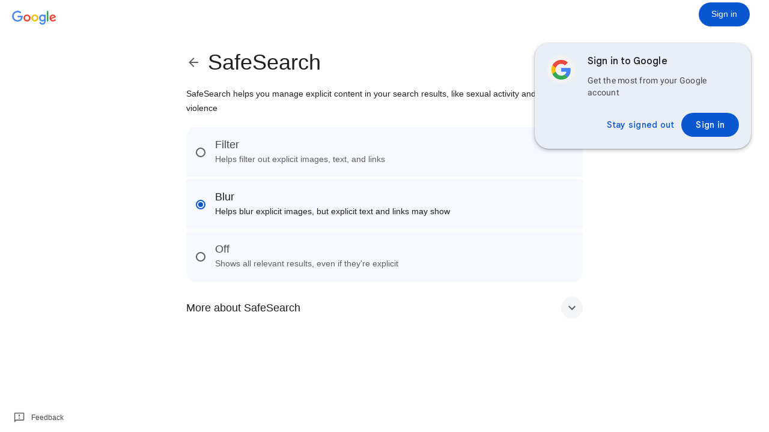

--- FILE ---
content_type: text/html; charset=utf-8
request_url: https://ogs.google.com.fj/widget/callout?prid=19046229&pgid=19046228&puid=2e6b2513ec221596&eom=1&cce=1&dc=1&origin=https%3A%2F%2Fimage.google.com.fj&cn=callout&pid=1&spid=1&hl=en
body_size: 12918
content:
<!doctype html><html lang="en" dir="ltr"><head><base href="https://ogs.google.com.fj/"><link rel="preconnect" href="//www.gstatic.com"><meta name="referrer" content="origin"><link rel="canonical" href="https://ogs.google.com.fj/widget/callout"><link rel="preconnect" href="https://www.gstatic.com"><link rel="preconnect" href="https://ssl.gstatic.com"><script data-id="_gd" nonce="4BnwVVXEFk57BK6x3kn6Yw">window.WIZ_global_data = {"AfY8Hf":true,"DpimGf":false,"EP1ykd":["/_/*"],"FdrFJe":"8102988653578939051","HiPsbb":1,"Im6cmf":"/_/OneGoogleWidgetUi","LVIXXb":1,"LoQv7e":true,"MT7f9b":[],"MUE6Ne":"OneGoogleWidgetUi","NrSucd":false,"OwAJ6e":false,"QrtxK":"","Rf2tsb":0,"S06Grb":"","S6lZl":122505695,"TSDtV":"%.@.[[null,[[45459555,null,false,null,null,null,\"Imeoqb\"]],\"CAMSEB0J99WlEJ71nBAK2qXwBAo\\u003d\"]]]","UUFaWc":"%.@.null,1000,2]","Vvafkd":false,"Yllh3e":"%.@.1769266406337485,10126940,808647740]","ZwjLXe":1,"b5W2zf":"default_OneGoogleWidgetUi","cfb2h":"boq_onegooglehttpserver_20260118.03_p0","eptZe":"/_/OneGoogleWidgetUi/","fPDxwd":[48802160,97493656,105739268],"gGcLoe":false,"hsFLT":"%.@.null,1000,2]","iCzhFc":false,"nQyAE":{},"p9hQne":"https://www.gstatic.com/_/boq-one-google/_/r/","qwAQke":"OneGoogleWidgetUi","rtQCxc":-720,"u4g7r":"%.@.null,1,2]","vJQk6":false,"w2btAe":"%.@.null,null,\"\",true,null,null,true,false]","xn5OId":false,"xnI9P":true,"xwAfE":true,"y2FhP":"prod","yFnxrf":1884,"zChJod":"%.@.null,\"https://www.google.com.fj/log?format\\u003djson\\u0026hasfast\\u003dtrue\"]"};</script><script nonce="4BnwVVXEFk57BK6x3kn6Yw">window["_F_toggles_default_OneGoogleWidgetUi"] = [0x20000, 0x6d80c1, 0x4000, ];</script><script id="_ij" nonce="4BnwVVXEFk57BK6x3kn6Yw">window.IJ_values = [[null,null,"",true,null,null,true,false],'0','https:\/\/ogs.google.com.fj\/', null ,'boq_onegooglehttpserver_20260118.03_p0','ogs.google.com.fj', 0.0 ,'','4BnwVVXEFk57BK6x3kn6Yw','YmlAZoewDgzQt4DIjDxJ7g','DEFAULT','', 2026.0 ,'https:\/\/ogs.google.com.fj\/widget\/callout', null ,'ltr', false ,'https:\/\/accounts.google.com\/AccountChooser?continue\x3dhttps:\/\/ogs.google.com.fj\/widget\/callout?prid%3D19046229%26pgid%3D19046228%26puid%3D2e6b2513ec221596%26eom%3D1%26cce%3D1%26dc%3D1%26origin%3Dhttps:\/\/image.google.com.fj%26cn%3Dcallout%26pid%3D1%26spid%3D1%26hl%3Den\x26hl\x3den','https:\/\/accounts.google.com\/ServiceLogin?hl\x3den\x26continue\x3dhttps:\/\/ogs.google.com.fj\/widget\/callout?prid%3D19046229%26pgid%3D19046228%26puid%3D2e6b2513ec221596%26eom%3D1%26cce%3D1%26dc%3D1%26origin%3Dhttps:\/\/image.google.com.fj%26cn%3Dcallout%26pid%3D1%26spid%3D1%26hl%3Den','https:\/\/accounts.google.com\/SignOutOptions?continue\x3dhttps:\/\/ogs.google.com.fj\/widget\/callout?prid%3D19046229%26pgid%3D19046228%26puid%3D2e6b2513ec221596%26eom%3D1%26cce%3D1%26dc%3D1%26origin%3Dhttps:\/\/image.google.com.fj%26cn%3Dcallout%26pid%3D1%26spid%3D1%26hl%3Den', false ,'https:\/\/image.google.com.fj', false , false , false , false , false , false ,'en','en','en', 2.0 , null , null ,'https:\/\/myaccount.google.com\/privacypolicy?hl\x3den', false , null , false ,'https:\/\/www.gstatic.com\/_\/boq-one-google\/_\/r\/', true ,'https:\/\/myaccount.google.com\/termsofservice?hl\x3den','gdu', 0.0 ,'en', null , false , null ,];</script><script nonce="4BnwVVXEFk57BK6x3kn6Yw">(function(){'use strict';var a=window,d=a.performance,l=k();a.cc_latency_start_time=d&&d.now?0:d&&d.timing&&d.timing.navigationStart?d.timing.navigationStart:l;function k(){return d&&d.now?d.now():(new Date).getTime()}function n(e){if(d&&d.now&&d.mark){var g=d.mark(e);if(g)return g.startTime;if(d.getEntriesByName&&(e=d.getEntriesByName(e).pop()))return e.startTime}return k()}a.onaft=function(){n("aft")};a._isLazyImage=function(e){return e.hasAttribute("data-src")||e.hasAttribute("data-ils")||e.getAttribute("loading")==="lazy"};
a.l=function(e){function g(b){var c={};c[b]=k();a.cc_latency.push(c)}function m(b){var c=n("iml");b.setAttribute("data-iml",c);return c}a.cc_aid=e;a.iml_start=a.cc_latency_start_time;a.css_size=0;a.cc_latency=[];a.ccTick=g;a.onJsLoad=function(){g("jsl")};a.onCssLoad=function(){g("cssl")};a._isVisible=function(b,c){if(!c||c.style.display=="none")return!1;var f=b.defaultView;if(f&&f.getComputedStyle&&(f=f.getComputedStyle(c),f.height=="0px"||f.width=="0px"||f.visibility=="hidden"))return!1;if(!c.getBoundingClientRect)return!0;
var h=c.getBoundingClientRect();c=h.left+a.pageXOffset;f=h.top+a.pageYOffset;if(f+h.height<0||c+h.width<0||h.height<=0||h.width<=0)return!1;b=b.documentElement;return f<=(a.innerHeight||b.clientHeight)&&c<=(a.innerWidth||b.clientWidth)};a._recordImlEl=m;document.documentElement.addEventListener("load",function(b){b=b.target;var c;b.tagName!="IMG"||b.hasAttribute("data-iid")||a._isLazyImage(b)||b.hasAttribute("data-noaft")||(c=m(b));if(a.aft_counter&&(b=a.aft_counter.indexOf(b),b!==-1&&(b=a.aft_counter.splice(b,
1).length===1,a.aft_counter.length===0&&b&&c)))a.onaft(c)},!0);a.prt=-1;a.wiz_tick=function(){var b=n("prt");a.prt=b}};}).call(this);
l('HgvS1c')</script><script nonce="4BnwVVXEFk57BK6x3kn6Yw">var _F_cssRowKey = 'boq-one-google.OneGoogleWidgetUi.gvnOJ0lM_3o.L.B1.O';var _F_combinedSignature = 'AM-SdHtUbqNsTeTkmcKJDHo9cWh6MJN_yg';function _DumpException(e) {throw e;}</script><style data-href="https://www.gstatic.com/_/mss/boq-one-google/_/ss/k=boq-one-google.OneGoogleWidgetUi.gvnOJ0lM_3o.L.B1.O/am=AAACQDBgGwAABA/d=1/ed=1/rs=AM-SdHvSCcT6Ftef6cf2advx0deHIbuHRQ/m=calloutview,_b,_tp" nonce="YmlAZoewDgzQt4DIjDxJ7g">html,body{height:100%;overflow:hidden}body{-webkit-font-smoothing:antialiased;-moz-osx-font-smoothing:grayscale;color:rgba(0,0,0,0.87);font-family:Roboto,RobotoDraft,Helvetica,Arial,sans-serif;margin:0;text-size-adjust:100%}textarea{font-family:Roboto,RobotoDraft,Helvetica,Arial,sans-serif}a{text-decoration:none;color:#2962ff}img{border:none}*{-webkit-tap-highlight-color:transparent}#apps-debug-tracers{display:none}.ne2Ple-suEOdc{position:fixed;display:none;z-index:var(--gm3-tooltip-plain-z-index,2101)}.ne2Ple-z59Tgd{box-sizing:border-box;min-block-size:22px;min-inline-size:40px;overflow-wrap:anywhere;overflow:hidden;padding-block:var(--gm3-tooltip-plain-container-padding-block,4px);padding-inline:8px;word-break:normal;max-block-size:var(--gm3-tooltip-plain-container-max-block-size,40vh)}.ne2Ple-z59Tgd::before{position:absolute;box-sizing:border-box;inline-size:100%;block-size:100%;inset-block-start:0;inset-inline-start:0;border:1px solid transparent;border-radius:inherit;content:"";pointer-events:none}.ne2Ple-suEOdc-OWXEXe-TSZdd,.ne2Ple-suEOdc-OWXEXe-eo9XGd,.ne2Ple-suEOdc-OWXEXe-ZYIfFd{display:inline-flex}.ne2Ple-z59Tgd-OiiCO{opacity:0;transform:scale(.8);will-change:transform,opacity}.ne2Ple-suEOdc-OWXEXe-TSZdd .ne2Ple-z59Tgd-OiiCO{opacity:1;transform:scale(1)}.ne2Ple-suEOdc-OWXEXe-ZYIfFd .ne2Ple-z59Tgd-OiiCO{transform:scale(1)}.ne2Ple-suEOdc-OWXEXe-eo9XGd-RCfa3e .ne2Ple-z59Tgd-OiiCO{transition:opacity .15s 0ms cubic-bezier(0,0,.2,1),transform .15s 0ms cubic-bezier(0,0,.2,1)}.ne2Ple-suEOdc-OWXEXe-ZYIfFd-RCfa3e .ne2Ple-z59Tgd-OiiCO{transition:opacity 75ms 0ms cubic-bezier(.4,0,1,1)}.ne2Ple-suEOdc-OWXEXe-pijamc .ne2Ple-z59Tgd{max-inline-size:200px;background-color:var(--gm3-tooltip-plain-container-color,var(--gm3-sys-color-inverse-surface,#303030));border-radius:var(--gm3-tooltip-plain-container-shape,4px);color:var(--gm3-tooltip-plain-supporting-text-color,var(--gm3-sys-color-inverse-on-surface,#f2f2f2));font-family:var(--gm3-tooltip-plain-supporting-text-font,"Google Sans Flex","Google Sans Text","Google Sans",Roboto,Arial,sans-serif);font-size:var(--gm3-tooltip-plain-supporting-text-size,.75rem);font-weight:var(--gm3-tooltip-plain-supporting-text-weight,400);letter-spacing:var(--gm3-tooltip-plain-supporting-text-tracking,.00625rem);line-height:var(--gm3-tooltip-plain-supporting-text-line-height,1rem);text-align:center;font-variation-settings:var(--gm3-tooltip-plain-supporting-text-font-variation-settings,initial)}.ne2Ple-suEOdc-OWXEXe-LlMNQd .ne2Ple-z59Tgd{text-align:start}.ne2Ple-oshW8e-V67aGc{position:absolute;left:-10000px;top:auto;inline-size:1px;height:1px;overflow:hidden;user-select:none}c-wiz{contain:style}c-wiz>c-data{display:none}c-wiz.rETSD{contain:none}c-wiz.Ubi8Z{contain:layout style}.MCcOAc{bottom:0;left:0;position:absolute;right:0;top:0;overflow:hidden;z-index:1}.MCcOAc>.pGxpHc{flex-shrink:0;flex-grow:0}.IqBfM>.HLlAHb{align-items:center;display:flex;height:60px;position:absolute;right:16px;top:0;z-index:9999}.VUoKZ{display:none;position:absolute;top:0;left:0;right:0;height:3px;z-index:1001}.TRHLAc{position:absolute;top:0;left:0;width:25%;height:100%;background:#68e;transform:scaleX(0)}.TRHLAc{transform-origin:0 0}.mIM26c .VUoKZ{display:block}.mIM26c .TRHLAc{animation:boqChromeapiPageProgressAnimation 1s infinite;animation-timing-function:cubic-bezier(.4,0,1,1);animation-delay:.1s}.ghyPEc .VUoKZ{position:fixed}@keyframes boqChromeapiPageProgressAnimation{0%{transform:scaleX(0)}50%{transform:scaleX(5)}100%{transform:scaleX(5) translateX(100%)}}.kFwPee{height:100%}.ydMMEb{width:100%}.SSPGKf{display:block;overflow-y:hidden;z-index:1}.eejsDc{overflow-y:auto;-webkit-overflow-scrolling:touch}.T4LgNb{bottom:0;left:0;top:0;right:0;position:absolute;z-index:1}.QMEh5b{position:absolute;top:0;left:0;right:0;z-index:3}.AOq4tb{height:56px}.kFwPee{position:relative;z-index:1;height:100%}.ydMMEb{height:56px;width:100%}.SSPGKf{overflow-y:hidden;position:absolute;bottom:0;left:0;right:0;top:0}.ecJEib .AOq4tb,.ecJEib .ydMMEb{height:64px}.e2G3Fb.EWZcud .AOq4tb,.e2G3Fb.EWZcud .ydMMEb{height:48px}.e2G3Fb.b30Rkd .AOq4tb,.e2G3Fb.b30Rkd .ydMMEb{height:56px}@keyframes focus-animation{0%{outline-color:transparent;outline-offset:0;outline-width:0}100%{outline-offset:2px;outline-width:1px}}.WrcADd{box-sizing:border-box;height:100%;padding:2px 5px 8px;width:100%}.WrcADd.nN76zb{display:none}.vQ43Ie{background:#e9eef6;background:var(--gm3-sys-color-surface-container-high,#e9eef6);box-shadow:0 2px 6px 2px rgba(0,0,0,.15),0 1px 2px 0 rgba(0,0,0,.3);box-sizing:border-box;border:none;border-radius:24px;display:flex;float:right;flex-basis:100%;min-width:360px;outline:1px solid transparent;overflow:hidden}.eboQFe{display:table;margin-bottom:auto}.DRc6kd{display:table-cell;max-width:490px;min-width:360px;padding-top:0;vertical-align:top;width:326px}.DRc6kd.bdn4dc{max-width:399px;min-width:269px;width:292px}.nzWpA .DRc6kd.bdn4dc{max-width:297px;min-width:292px;position:relative;width:292px}.NKmFNc.vQ43Ie,.amE0Md.NKmFNc.vQ43Ie{box-shadow:0 1px 2px 0 rgba(0,0,0,.3),0 2px 6px 2px rgba(0,0,0,.15);background:#282a2c;background:var(--gm3-sys-color-surface-container-high,#282a2c)}.NKmFNc.vQ43Ie .TnugZc,.amE0Md.NKmFNc.vQ43Ie .TnugZc{color:#c4c7c5;color:var(--gm3-sys-color-on-surface-variant,#c4c7c5)}.NKmFNc.vQ43Ie .hXhhq,.amE0Md.NKmFNc.vQ43Ie .hXhhq{color:#e3e3e3;color:var(--gm3-sys-color-on-surface,#e3e3e3)}.NKmFNc.vQ43Ie .xFITmb:focus-visible,.amE0Md.NKmFNc.vQ43Ie .xFITmb:focus-visible{outline-color:#c4c7c5;outline-color:var(--gm3-sys-color-on-surface-variant,#c4c7c5)}.DRc6kd.yvyYY{padding-top:40px}.hXhhq{color:#1f1f1f;font:500 16px Google Sans,Roboto,Helvetica,Arial,sans-serif;letter-spacing:.1px;line-height:20px;margin-bottom:12px;overflow-wrap:break-word;padding-right:0;padding-top:20px;word-wrap:break-word}.DRc6kd.yvyYY .hXhhq{padding-top:0}.TnugZc{color:#444746;font:400 14px Roboto,RobotoDraft,Helvetica,Arial,sans-serif;letter-spacing:.25px;line-height:20px;margin:0;overflow-wrap:break-word;padding-right:0;word-wrap:break-word}.UGCbEc :first-child{margin:0}.UGCbEc :first-child [href]{color:#0b57d0}.NKmFNc .UGCbEc [href]{color:#a8c7fa}.KWzQxd{align-items:center}.bmPCLb{border-right:none;box-sizing:border-box;display:table-cell;padding-left:20px;padding-top:20px;vertical-align:top;width:68px}.nzWpA .bmPCLb{padding-bottom:20px}.bmPCLb.KWzQxd{padding-top:40px}.wHOcsc{border-radius:8px;display:block;height:48px;padding:0;width:48px}.nzWpA .wHOcsc{height:150px;width:150px}.nzWpA .QlyBfb{position:absolute;bottom:0;right:0}.QlyBfb{display:flex;gap:12px;justify-content:flex-end;letter-spacing:.25px;line-height:16px;padding:24px 20px 20px 16px;text-align:right;white-space:nowrap;-moz-osx-font-smoothing:grayscale;-webkit-font-smoothing:antialiased}.M6CB1c{border-radius:4px;box-sizing:border-box;cursor:pointer;display:inline-block;font-family:Google Sans,Roboto,Helvetica,Arial,sans-serif;font-size:14px;font-weight:500;height:36px;letter-spacing:.25px;line-height:16px;min-width:70px;outline:none;overflow:hidden;padding:8px 6px;text-overflow:ellipsis;text-transform:none;white-space:nowrap;-moz-osx-font-smoothing:grayscale;-webkit-font-smoothing:antialiased}.QlyBfb .M6CB1c{height:inherit;line-height:20px;white-space:nowrap}.rr4y5c,.WwnULd{background-color:transparent}.rr4y5c{border-radius:100px;background:none;box-sizing:border-box;color:#0b57d0;color:var(--gm3-sys-color-primary,#0b57d0);display:inline-block;font-size:14px;font-weight:500;min-height:40px;outline:none;padding:10px 24px;text-align:center;text-decoration:none;white-space:normal;line-height:18px;position:relative;cursor:pointer;padding:10px 12px}.NKmFNc .rr4y5c{color:#a8c7fa;color:var(--gm3-sys-color-primary,#a8c7fa)}.rr4y5c::before{content:" ";position:absolute;top:0;left:0;width:100%;height:100%;opacity:0;border-radius:100px;background:#0b57d0;background:var(--gm3-sys-color-primary,#0b57d0);transition:opacity .5s ease-out}.rr4y5c:hover{cursor:pointer}.rr4y5c:hover::before{opacity:.08}.rr4y5c:active::before,.rr4y5c:active:focus::before{opacity:.12}.rr4y5c:focus-visible::before{opacity:.12}.rr4y5c:focus-visible{outline-style:solid;outline-color:#0b57d0;outline-color:var(--gm3-sys-color-primary,#0b57d0);animation:focus-animation-2px .3s ease-in-out forwards}@media (forced-colors:active){.rr4y5c{border:1px solid;border-color:#747775;border-color:var(--gm3-sys-color-outline,#747775)}.rr4y5c:focus-visible{outline:2px solid transparent}}.NKmFNc .rr4y5c::before{background:#a8c7fa;background:var(--gm3-sys-color-primary,#a8c7fa)}.NKmFNc .rr4y5c:focus-visible{outline-color:#a8c7fa;outline-color:var(--gm3-sys-color-primary,#a8c7fa)}@media (forced-colors:active){.NKmFNc .rr4y5c{border-color:#8e918f;border-color:var(--gm3-sys-color-outline,#8e918f)}}.rr4y5c:focus-visible{outline-offset:0;outline-width:1px;animation:none}.kB2u5e{background:white;border:1px solid rgb(218,220,224);color:rgb(26,115,232)}.yZqNl,.rr4y5c{border:none}.yZqNl,.kB2u5e{padding:8px 22px}.yZqNl:focus-visible,.kB2u5e:focus-visible{outline-style:solid}.vQ43Ie .yZqNl:focus-visible,.vQ43Ie .kB2u5e:focus-visible{outline-style:solid;animation:focus-animation .3s ease-in-out forwards}.yZqNl{border-radius:100px;background:#0b57d0;background:var(--gm3-sys-color-primary,#0b57d0);box-sizing:border-box;color:#fff;color:var(--gm3-sys-color-on-primary,#fff);display:inline-block;font-size:14px;font-weight:500;min-height:40px;outline:none;padding:10px 24px;text-align:center;text-decoration:none;white-space:normal;line-height:18px;position:relative}.yZqNl:hover,.yZqNl:hover:focus,.yZqNl:focus,.yZqNl:active{background-color:#0b57d0;background-color:var(--gm3-sys-color-primary,#0b57d0)}.yZqNl:hover:focus,.yZqNl:focus,.yZqNl:active{box-shadow:none}.yZqNl:hover{box-shadow:0 1px 3px 1px rgba(0,0,0,.15),0 1px 2px 0 rgba(0,0,0,.3)}.NKmFNc .yZqNl{background:#a8c7fa;background:var(--gm3-sys-color-primary,#a8c7fa);color:#062e6f;color:var(--gm3-sys-color-on-primary,#062e6f)}.yZqNl::before{content:" ";position:absolute;top:0;left:0;width:100%;height:100%;opacity:0;border-radius:100px;background:#fff;background:var(--gm3-sys-color-on-primary,#fff);transition:opacity .5s ease-out}.yZqNl:hover{cursor:pointer}.yZqNl:hover::before{opacity:.08}.yZqNl:active::before,.yZqNl:active:focus::before{opacity:.12}.yZqNl:focus-visible::before{opacity:.12}.yZqNl:focus-visible{outline-style:solid;outline-color:#0b57d0;outline-color:var(--gm3-sys-color-primary,#0b57d0);animation:focus-animation-2px .3s ease-in-out forwards}@media (forced-colors:active){.yZqNl{border:1px solid;border-color:#747775;border-color:var(--gm3-sys-color-outline,#747775)}.yZqNl:focus-visible{outline:2px solid transparent}}.NKmFNc .yZqNl::before{background:#062e6f;background:var(--gm3-sys-color-on-primary,#062e6f)}.NKmFNc .yZqNl:focus-visible{outline-color:#062e6f;outline-color:var(--gm3-sys-color-on-primary,#062e6f)}@media (forced-colors:active){.NKmFNc .yZqNl{border-color:#8e918f;border-color:var(--gm3-sys-color-outline,#8e918f)}}.NKmFNc .yZqNl:hover,.NKmFNc .yZqNl:hover:focus,.NKmFNc .yZqNl:focus,.NKmFNc .yZqNl:focus-visible,.NKmFNc .yZqNl:active{background-color:#a8c7fa;background-color:var(--gm3-sys-color-primary,#a8c7fa);outline-color:#a8c7fa;outline-color:var(--gm3-sys-color-primary,#a8c7fa)}.kB2u5e{border-radius:100px;border:1px solid;border-color:#747775;border-color:var(--gm3-sys-color-outline,#747775);background:none;box-sizing:border-box;color:#0b57d0;color:var(--gm3-sys-color-primary,#0b57d0);display:inline-block;font-size:14px;font-weight:500;min-height:40px;outline:none;padding:10px 24px;text-align:center;text-decoration:none;white-space:normal;line-height:18px;position:relative}.NKmFNc .kB2u5e{color:#a8c7fa;color:var(--gm3-sys-color-primary,#a8c7fa)}@keyframes focus-animation-2px{0%{outline-color:transparent;outline-offset:0;outline-width:0}100%{outline-offset:2px;outline-width:1px}}.kB2u5e::before{content:" ";position:absolute;top:0;left:0;width:100%;height:100%;opacity:0;border-radius:100px;background:#0b57d0;background:var(--gm3-sys-color-primary,#0b57d0);transition:opacity .5s ease-out}.kB2u5e:hover{cursor:pointer;background:none;border-color:#747775;border-color:var(--gm3-sys-color-outline,#747775)}.kB2u5e:hover::before{opacity:.08}.kB2u5e:active,.kB2u5e:active:focus{border-color:#747775;border-color:var(--gm3-sys-color-outline,#747775)}.kB2u5e:active::before,.kB2u5e:active:focus::before{opacity:.12}.kB2u5e:focus-visible{border-color:#0b57d0;border-color:var(--gm3-sys-color-primary,#0b57d0)}.kB2u5e:focus-visible::before{opacity:.12}@media (forced-colors:active){.kB2u5e{border:1px solid;border-color:#747775;border-color:var(--gm3-sys-color-outline,#747775)}.kB2u5e:focus-visible{outline:2px solid transparent}}.NKmFNc .kB2u5e::before{background:#a8c7fa;background:var(--gm3-sys-color-primary,#a8c7fa)}.NKmFNc .kB2u5e:focus-visible{background:none;border-color:#a8c7fa;border-color:var(--gm3-sys-color-primary,#a8c7fa)}@media (forced-colors:active){.NKmFNc .kB2u5e{border-color:#8e918f;border-color:var(--gm3-sys-color-outline,#8e918f)}}.yZqNl{color:white}@media (forced-colors:active){.yZqNl:focus{outline:2px solid transparent}.rr4y5c{outline:1px solid transparent}}.amE0Md.vQ43Ie{background:#fff}.QsXJJ.vQ43Ie{background:rgb(249,222,220);border:none}.QsXJJ.vQ43Ie .xFITmb:focus-visible{outline-color:#1f1f1f;outline-color:var(--gm3-sys-color-on-surface,#1f1f1f)}.QsXJJ.NKmFNc.vQ43Ie{background:rgb(96,20,16)}.QsXJJ.NKmFNc.vQ43Ie .TnugZc{color:#e3e3e3;color:var(--gm3-sys-color-on-surface,#e3e3e3)}.QsXJJ.NKmFNc.vQ43Ie .hXhhq{color:#faf9f9}.QsXJJ .yZqNl,.amE0Md .yZqNl{background-color:#b3261e;outline-color:#b3261e}.QsXJJ .yZqNl:hover,.QsXJJ .yZqNl:hover:focus,.QsXJJ .yZqNl:focus,.QsXJJ .yZqNl:active,.amE0Md .yZqNl:hover,.amE0Md .yZqNl:hover:focus,.amE0Md .yZqNl:focus,.amE0Md .yZqNl:active{background-color:#b3261e}.QsXJJ .rr4y5c,.amE0Md .rr4y5c{color:#444746;outline-color:#444746}.NKmFNc.QsXJJ .rr4y5c{color:#e3e3e3;outline-color:#e3e3e3}.NKmFNc.amE0Md .rr4y5c{color:#c4c7c5;outline-color:#c4c7c5}.QsXJJ.NKmFNc .yZqNl,.amE0Md.NKmFNc .yZqNl{background-color:#f2b8b5;color:#601410}.QsXJJ.NKmFNc .yZqNl:hover,.QsXJJ.NKmFNc .yZqNl:hover:focus,.QsXJJ.NKmFNc .yZqNl:focus,.QsXJJ.NKmFNc .yZqNl:focus-visible,.QsXJJ.NKmFNc .yZqNl:active,.amE0Md.NKmFNc .yZqNl:hover,.amE0Md.NKmFNc .yZqNl:hover:focus,.amE0Md.NKmFNc .yZqNl:focus,.amE0Md.NKmFNc .yZqNl:focus-visible,.amE0Md.NKmFNc .yZqNl:active{background-color:#f2b8b5;outline-color:#f2b8b5}.xFITmb{position:relative;background:none;border-radius:50%;border:1px solid transparent;color:#1f1f1f;cursor:pointer;height:40px;margin:0;width:40px;outline:0;padding:7px;position:absolute;right:10px;text-decoration:none;top:8px;z-index:2}@media (hover:hover){.xFITmb:hover{background:rgba(68,71,70,.08)}}@media (forced-colors:active){.xFITmb:focus-visible{outline:1px solid transparent;outline-offset:-2px}}.xFITmb:focus-visible{outline:1px solid transparent;outline-offset:-1px}.My10Nd .xFITmb:focus-visible,.My10Nd .xFITmb:focus-visible:hover{background:rgba(68,71,70,.12);border-color:#0b57d0}.xFITmb:active,.xFITmb:active:focus-visible{background:rgba(68,71,70,.12)}@media (hover:hover){.NKmFNc .xFITmb:hover{background:rgba(227,227,227,.08)}}@media (forced-colors:active){.NKmFNc .xFITmb:focus-visible{outline:1px solid transparent;outline-offset:-1px}}.NKmFNc .xFITmb:focus-visible{outline:1px solid transparent;outline-offset:-1px}.My10Nd.NKmFNc .xFITmb:focus-visible,.My10Nd.NKmFNc .xFITmb:focus-visible:hover{background:rgba(227,227,227,.12);border-color:#a8c7fa}.NKmFNc .xFITmb:active,.NKmFNc .xFITmb:active:focus-visible{background:rgba(227,227,227,.12)}.xFITmb::after{content:"";position:absolute;inset:-5px -5px -5px}.xFITmb:focus-visible{outline-color:#0b57d0;outline-color:var(--gm3-sys-color-primary,#0b57d0);outline-style:solid;outline-width:1px}@media (forced-colors:active){.xFITmb:focus{outline-width:2px}}.NKmFNc .xFITmb{color:#e3e3e3}.NKmFNc .xFITmb:focus-visible{outline-color:#d1e1ff;outline-color:var(--gm3-sys-color-surface-tint,#d1e1ff)}.xFITmb:focus{background-color:rgba(68,71,70,.12)}.NKmFNc.vQ43Ie .xFITmb:focus{background-color:rgba(168,199,250,.12)}.harQGc.TnugZc{padding-top:20px}.T267Nb,.PUZvNd{background:none;border-bottom:rgb(232,234,237) 1px solid}.PUZvNd{box-shadow:none}.yvyYY .T267Nb{border-top:rgb(232,234,237) 1px solid;box-shadow:inset 0 2px 2px 0 rgba(0,0,0,.12)}.yvyYY .PUZvNd.T267Nb{box-shadow:inset 0 -2px 2px 0 rgba(0,0,0,.12),inset 0 2px 2px 0 rgba(0,0,0,.12)}.O2TX0c{color:#0b57d0}.NKmFNc .O2TX0c{color:#a8c7fa}.oiqmnc{box-sizing:border-box;max-height:300px;min-height:86px;overflow-y:auto;padding-left:20px;padding-right:20px}.yvyYY .oiqmnc{min-height:46px}.oiqmnc::-webkit-scrollbar{width:16px}.oiqmnc::-webkit-scrollbar-thumb{background:rgb(218,220,224);background-clip:padding-box;border:4px solid transparent;border-radius:8px;box-shadow:none}.oiqmnc::-webkit-scrollbar-track,.oiqmnc::-webkit-scrollbar-track:hover{background:none;border:none}@media (prefers-contrast:more) or (prefers-contrast:custom){.vQ43Ie{--gm3-sys-color-primary:#174ea6;--gm3-sys-color-on-primary:#fff;--gm3-sys-color-primary-variant:#1967d2;--gm3-sys-color-secondary:#d2e3fc;--gm3-sys-color-on-secondary:#174ea6;--gm3-sys-color-secondary-variant:#90caf9;--gm3-sys-color-error:#b31412;--gm3-sys-color-on-error:#fff;--gm3-sys-color-surface:#fff;--gm3-sys-color-on-surface:#000;--gm3-sys-color-background:#fff;--gm3-sys-color-on-background:#000;--gm3-sys-color-hairline:#9aa0a6;--gm3-sys-color-on-surface-variant:#3c4043;--gm3-sys-color-shadow-color:#3c4043;--gm3-sys-color-textfield-primary:#174ea6;--gm3-sys-color-textfield-surface:#f1f3f4;--gm3-sys-color-textfield-surface-variant:#3c4043}.NKmFNc.vQ43Ie{--gm3-sys-color-primary:#aecbfa;--gm3-sys-color-on-primary:#000;--gm3-sys-color-secondary:rgba(100,181,246,0.48);--gm3-sys-color-on-secondary:#e8f0fe;--gm3-sys-color-error:#f6aea9;--gm3-sys-color-on-error:#000;--gm3-sys-color-surface:#000;--gm3-sys-color-on-surface:#fff;--gm3-sys-color-background:#000;--gm3-sys-color-on-background:#fff;--gm3-sys-color-hairline:#80868b;--gm3-sys-color-on-surface-variant:#bdc1c6}}sentinel{}</style><script nonce="4BnwVVXEFk57BK6x3kn6Yw">onCssLoad();</script><style data-font-stylesheet nonce="YmlAZoewDgzQt4DIjDxJ7g">@font-face{font-family:'Roboto';font-style:normal;font-weight:400;src:url(https://fonts.gstatic.com/s/roboto/v18/KFOmCnqEu92Fr1Mu72xKKTU1Kvnz.woff2)format('woff2');unicode-range:U+0460-052F,U+1C80-1C8A,U+20B4,U+2DE0-2DFF,U+A640-A69F,U+FE2E-FE2F;}@font-face{font-family:'Roboto';font-style:normal;font-weight:400;src:url(https://fonts.gstatic.com/s/roboto/v18/KFOmCnqEu92Fr1Mu5mxKKTU1Kvnz.woff2)format('woff2');unicode-range:U+0301,U+0400-045F,U+0490-0491,U+04B0-04B1,U+2116;}@font-face{font-family:'Roboto';font-style:normal;font-weight:400;src:url(https://fonts.gstatic.com/s/roboto/v18/KFOmCnqEu92Fr1Mu7mxKKTU1Kvnz.woff2)format('woff2');unicode-range:U+1F00-1FFF;}@font-face{font-family:'Roboto';font-style:normal;font-weight:400;src:url(https://fonts.gstatic.com/s/roboto/v18/KFOmCnqEu92Fr1Mu4WxKKTU1Kvnz.woff2)format('woff2');unicode-range:U+0370-0377,U+037A-037F,U+0384-038A,U+038C,U+038E-03A1,U+03A3-03FF;}@font-face{font-family:'Roboto';font-style:normal;font-weight:400;src:url(https://fonts.gstatic.com/s/roboto/v18/KFOmCnqEu92Fr1Mu7WxKKTU1Kvnz.woff2)format('woff2');unicode-range:U+0102-0103,U+0110-0111,U+0128-0129,U+0168-0169,U+01A0-01A1,U+01AF-01B0,U+0300-0301,U+0303-0304,U+0308-0309,U+0323,U+0329,U+1EA0-1EF9,U+20AB;}@font-face{font-family:'Roboto';font-style:normal;font-weight:400;src:url(https://fonts.gstatic.com/s/roboto/v18/KFOmCnqEu92Fr1Mu7GxKKTU1Kvnz.woff2)format('woff2');unicode-range:U+0100-02BA,U+02BD-02C5,U+02C7-02CC,U+02CE-02D7,U+02DD-02FF,U+0304,U+0308,U+0329,U+1D00-1DBF,U+1E00-1E9F,U+1EF2-1EFF,U+2020,U+20A0-20AB,U+20AD-20C0,U+2113,U+2C60-2C7F,U+A720-A7FF;}@font-face{font-family:'Roboto';font-style:normal;font-weight:400;src:url(https://fonts.gstatic.com/s/roboto/v18/KFOmCnqEu92Fr1Mu4mxKKTU1Kg.woff2)format('woff2');unicode-range:U+0000-00FF,U+0131,U+0152-0153,U+02BB-02BC,U+02C6,U+02DA,U+02DC,U+0304,U+0308,U+0329,U+2000-206F,U+20AC,U+2122,U+2191,U+2193,U+2212,U+2215,U+FEFF,U+FFFD;}@font-face{font-family:'Roboto';font-style:normal;font-weight:500;src:url(https://fonts.gstatic.com/s/roboto/v18/KFOlCnqEu92Fr1MmEU9fCRc4AMP6lbBP.woff2)format('woff2');unicode-range:U+0460-052F,U+1C80-1C8A,U+20B4,U+2DE0-2DFF,U+A640-A69F,U+FE2E-FE2F;}@font-face{font-family:'Roboto';font-style:normal;font-weight:500;src:url(https://fonts.gstatic.com/s/roboto/v18/KFOlCnqEu92Fr1MmEU9fABc4AMP6lbBP.woff2)format('woff2');unicode-range:U+0301,U+0400-045F,U+0490-0491,U+04B0-04B1,U+2116;}@font-face{font-family:'Roboto';font-style:normal;font-weight:500;src:url(https://fonts.gstatic.com/s/roboto/v18/KFOlCnqEu92Fr1MmEU9fCBc4AMP6lbBP.woff2)format('woff2');unicode-range:U+1F00-1FFF;}@font-face{font-family:'Roboto';font-style:normal;font-weight:500;src:url(https://fonts.gstatic.com/s/roboto/v18/KFOlCnqEu92Fr1MmEU9fBxc4AMP6lbBP.woff2)format('woff2');unicode-range:U+0370-0377,U+037A-037F,U+0384-038A,U+038C,U+038E-03A1,U+03A3-03FF;}@font-face{font-family:'Roboto';font-style:normal;font-weight:500;src:url(https://fonts.gstatic.com/s/roboto/v18/KFOlCnqEu92Fr1MmEU9fCxc4AMP6lbBP.woff2)format('woff2');unicode-range:U+0102-0103,U+0110-0111,U+0128-0129,U+0168-0169,U+01A0-01A1,U+01AF-01B0,U+0300-0301,U+0303-0304,U+0308-0309,U+0323,U+0329,U+1EA0-1EF9,U+20AB;}@font-face{font-family:'Roboto';font-style:normal;font-weight:500;src:url(https://fonts.gstatic.com/s/roboto/v18/KFOlCnqEu92Fr1MmEU9fChc4AMP6lbBP.woff2)format('woff2');unicode-range:U+0100-02BA,U+02BD-02C5,U+02C7-02CC,U+02CE-02D7,U+02DD-02FF,U+0304,U+0308,U+0329,U+1D00-1DBF,U+1E00-1E9F,U+1EF2-1EFF,U+2020,U+20A0-20AB,U+20AD-20C0,U+2113,U+2C60-2C7F,U+A720-A7FF;}@font-face{font-family:'Roboto';font-style:normal;font-weight:500;src:url(https://fonts.gstatic.com/s/roboto/v18/KFOlCnqEu92Fr1MmEU9fBBc4AMP6lQ.woff2)format('woff2');unicode-range:U+0000-00FF,U+0131,U+0152-0153,U+02BB-02BC,U+02C6,U+02DA,U+02DC,U+0304,U+0308,U+0329,U+2000-206F,U+20AC,U+2122,U+2191,U+2193,U+2212,U+2215,U+FEFF,U+FFFD;}@font-face{font-family:'Google Sans';font-style:normal;font-weight:400;src:url(https://fonts.gstatic.com/s/googlesans/v62/4UaRrENHsxJlGDuGo1OIlJfC6l_24rlCK1Yo_Iq2rgCIhM907-0x.woff2)format('woff2');unicode-range:U+0308,U+0530-058F,U+2010,U+2024,U+25CC,U+FB13-FB17;}@font-face{font-family:'Google Sans';font-style:normal;font-weight:400;src:url(https://fonts.gstatic.com/s/googlesans/v62/4UaRrENHsxJlGDuGo1OIlJfC6l_24rlCK1Yo_Iq2rACIhM907-0x.woff2)format('woff2');unicode-range:U+0951-0952,U+0964-0965,U+0980-09FE,U+1CD0,U+1CD2,U+1CD5-1CD6,U+1CD8,U+1CE1,U+1CEA,U+1CED,U+1CF2,U+1CF5-1CF7,U+200C-200D,U+20B9,U+25CC,U+A8F1;}@font-face{font-family:'Google Sans';font-style:normal;font-weight:400;src:url(https://fonts.gstatic.com/s/googlesans/v62/4UaRrENHsxJlGDuGo1OIlJfC6l_24rlCK1Yo_Iq2kQCIhM907-0x.woff2)format('woff2');unicode-range:U+02C7,U+02D8-02D9,U+02DB,U+0307,U+1400-167F,U+18B0-18F5,U+25CC,U+11AB0-11ABF;}@font-face{font-family:'Google Sans';font-style:normal;font-weight:400;src:url(https://fonts.gstatic.com/s/googlesans/v62/4UaRrENHsxJlGDuGo1OIlJfC6l_24rlCK1Yo_Iq2swCIhM907-0x.woff2)format('woff2');unicode-range:U+0460-052F,U+1C80-1C8A,U+20B4,U+2DE0-2DFF,U+A640-A69F,U+FE2E-FE2F;}@font-face{font-family:'Google Sans';font-style:normal;font-weight:400;src:url(https://fonts.gstatic.com/s/googlesans/v62/4UaRrENHsxJlGDuGo1OIlJfC6l_24rlCK1Yo_Iq2ugCIhM907-0x.woff2)format('woff2');unicode-range:U+0301,U+0400-045F,U+0490-0491,U+04B0-04B1,U+2116;}@font-face{font-family:'Google Sans';font-style:normal;font-weight:400;src:url(https://fonts.gstatic.com/s/googlesans/v62/4UaRrENHsxJlGDuGo1OIlJfC6l_24rlCK1Yo_Iq2vwCIhM907-0x.woff2)format('woff2');unicode-range:U+0900-097F,U+1CD0-1CF9,U+200C-200D,U+20A8,U+20B9,U+20F0,U+25CC,U+A830-A839,U+A8E0-A8FF,U+11B00-11B09;}@font-face{font-family:'Google Sans';font-style:normal;font-weight:400;src:url(https://fonts.gstatic.com/s/googlesans/v62/4UaRrENHsxJlGDuGo1OIlJfC6l_24rlCK1Yo_Iq2rwCIhM907-0x.woff2)format('woff2');unicode-range:U+030E,U+1200-1399,U+2D80-2DDE,U+AB01-AB2E,U+1E7E0-1E7E6,U+1E7E8-1E7EB,U+1E7ED-1E7EE,U+1E7F0-1E7FE;}@font-face{font-family:'Google Sans';font-style:normal;font-weight:400;src:url(https://fonts.gstatic.com/s/googlesans/v62/4UaRrENHsxJlGDuGo1OIlJfC6l_24rlCK1Yo_Iq2oQCIhM907-0x.woff2)format('woff2');unicode-range:U+0589,U+10A0-10FF,U+1C90-1CBA,U+1CBD-1CBF,U+205A,U+2D00-2D2F,U+2E31;}@font-face{font-family:'Google Sans';font-style:normal;font-weight:400;src:url(https://fonts.gstatic.com/s/googlesans/v62/4UaRrENHsxJlGDuGo1OIlJfC6l_24rlCK1Yo_Iq2sgCIhM907-0x.woff2)format('woff2');unicode-range:U+1F00-1FFF;}@font-face{font-family:'Google Sans';font-style:normal;font-weight:400;src:url(https://fonts.gstatic.com/s/googlesans/v62/4UaRrENHsxJlGDuGo1OIlJfC6l_24rlCK1Yo_Iq2vQCIhM907-0x.woff2)format('woff2');unicode-range:U+0370-0377,U+037A-037F,U+0384-038A,U+038C,U+038E-03A1,U+03A3-03FF;}@font-face{font-family:'Google Sans';font-style:normal;font-weight:400;src:url(https://fonts.gstatic.com/s/googlesans/v62/4UaRrENHsxJlGDuGo1OIlJfC6l_24rlCK1Yo_Iq2pQCIhM907-0x.woff2)format('woff2');unicode-range:U+0951-0952,U+0964-0965,U+0A80-0AFF,U+200C-200D,U+20B9,U+25CC,U+A830-A839;}@font-face{font-family:'Google Sans';font-style:normal;font-weight:400;src:url(https://fonts.gstatic.com/s/googlesans/v62/4UaRrENHsxJlGDuGo1OIlJfC6l_24rlCK1Yo_Iq2nQCIhM907-0x.woff2)format('woff2');unicode-range:U+0951-0952,U+0964-0965,U+0A01-0A76,U+200C-200D,U+20B9,U+25CC,U+262C,U+A830-A839;}@font-face{font-family:'Google Sans';font-style:normal;font-weight:400;src:url(https://fonts.gstatic.com/s/googlesans/v62/4UaRrENHsxJlGDuGo1OIlJfC6l_24rlCK1Yo_Iq2vACIhM907-0x.woff2)format('woff2');unicode-range:U+0307-0308,U+0590-05FF,U+200C-2010,U+20AA,U+25CC,U+FB1D-FB4F;}@font-face{font-family:'Google Sans';font-style:normal;font-weight:400;src:url(https://fonts.gstatic.com/s/googlesans/v62/4UaRrENHsxJlGDuGo1OIlJfC6l_24rlCK1Yo_Iq2tQCIhM907-0x.woff2)format('woff2');unicode-range:U+1780-17FF,U+19E0-19FF,U+200C-200D,U+25CC;}@font-face{font-family:'Google Sans';font-style:normal;font-weight:400;src:url(https://fonts.gstatic.com/s/googlesans/v62/4UaRrENHsxJlGDuGo1OIlJfC6l_24rlCK1Yo_Iq2twCIhM907-0x.woff2)format('woff2');unicode-range:U+0E81-0EDF,U+200C-200D,U+25CC;}@font-face{font-family:'Google Sans';font-style:normal;font-weight:400;src:url(https://fonts.gstatic.com/s/googlesans/v62/4UaRrENHsxJlGDuGo1OIlJfC6l_24rlCK1Yo_Iq2pgCIhM907-0x.woff2)format('woff2');unicode-range:U+0307,U+0323,U+0951-0952,U+0964-0965,U+0D00-0D7F,U+1CDA,U+1CF2,U+200C-200D,U+20B9,U+25CC,U+A830-A832;}@font-face{font-family:'Google Sans';font-style:normal;font-weight:400;src:url(https://fonts.gstatic.com/s/googlesans/v62/4UaRrENHsxJlGDuGo1OIlJfC6l_24rlCK1Yo_Iq2pwCIhM907-0x.woff2)format('woff2');unicode-range:U+0951-0952,U+0964-0965,U+0B01-0B77,U+1CDA,U+1CF2,U+200C-200D,U+20B9,U+25CC;}@font-face{font-family:'Google Sans';font-style:normal;font-weight:400;src:url(https://fonts.gstatic.com/s/googlesans/v62/4UaRrENHsxJlGDuGo1OIlJfC6l_24rlCK1Yo_Iq2owCIhM907-0x.woff2)format('woff2');unicode-range:U+0964-0965,U+0D81-0DF4,U+1CF2,U+200C-200D,U+25CC,U+111E1-111F4;}@font-face{font-family:'Google Sans';font-style:normal;font-weight:400;src:url(https://fonts.gstatic.com/s/googlesans/v62/4UaRrENHsxJlGDuGo1OIlJfC6l_24rlCK1Yo_Iq20ACIhM907-0x.woff2)format('woff2');unicode-range:U+0001-000C,U+000E-001F,U+007F-009F,U+20DD-20E0,U+20E2-20E4,U+2150-218F,U+2190,U+2192,U+2194-2199,U+21AF,U+21E6-21F0,U+21F3,U+2218-2219,U+2299,U+22C4-22C6,U+2300-243F,U+2440-244A,U+2460-24FF,U+25A0-27BF,U+2800-28FF,U+2921-2922,U+2981,U+29BF,U+29EB,U+2B00-2BFF,U+4DC0-4DFF,U+FFF9-FFFB,U+10140-1018E,U+10190-1019C,U+101A0,U+101D0-101FD,U+102E0-102FB,U+10E60-10E7E,U+1D2C0-1D2D3,U+1D2E0-1D37F,U+1F000-1F0FF,U+1F100-1F1AD,U+1F1E6-1F1FF,U+1F30D-1F30F,U+1F315,U+1F31C,U+1F31E,U+1F320-1F32C,U+1F336,U+1F378,U+1F37D,U+1F382,U+1F393-1F39F,U+1F3A7-1F3A8,U+1F3AC-1F3AF,U+1F3C2,U+1F3C4-1F3C6,U+1F3CA-1F3CE,U+1F3D4-1F3E0,U+1F3ED,U+1F3F1-1F3F3,U+1F3F5-1F3F7,U+1F408,U+1F415,U+1F41F,U+1F426,U+1F43F,U+1F441-1F442,U+1F444,U+1F446-1F449,U+1F44C-1F44E,U+1F453,U+1F46A,U+1F47D,U+1F4A3,U+1F4B0,U+1F4B3,U+1F4B9,U+1F4BB,U+1F4BF,U+1F4C8-1F4CB,U+1F4D6,U+1F4DA,U+1F4DF,U+1F4E3-1F4E6,U+1F4EA-1F4ED,U+1F4F7,U+1F4F9-1F4FB,U+1F4FD-1F4FE,U+1F503,U+1F507-1F50B,U+1F50D,U+1F512-1F513,U+1F53E-1F54A,U+1F54F-1F5FA,U+1F610,U+1F650-1F67F,U+1F687,U+1F68D,U+1F691,U+1F694,U+1F698,U+1F6AD,U+1F6B2,U+1F6B9-1F6BA,U+1F6BC,U+1F6C6-1F6CF,U+1F6D3-1F6D7,U+1F6E0-1F6EA,U+1F6F0-1F6F3,U+1F6F7-1F6FC,U+1F700-1F7FF,U+1F800-1F80B,U+1F810-1F847,U+1F850-1F859,U+1F860-1F887,U+1F890-1F8AD,U+1F8B0-1F8BB,U+1F8C0-1F8C1,U+1F900-1F90B,U+1F93B,U+1F946,U+1F984,U+1F996,U+1F9E9,U+1FA00-1FA6F,U+1FA70-1FA7C,U+1FA80-1FA89,U+1FA8F-1FAC6,U+1FACE-1FADC,U+1FADF-1FAE9,U+1FAF0-1FAF8,U+1FB00-1FBFF;}@font-face{font-family:'Google Sans';font-style:normal;font-weight:400;src:url(https://fonts.gstatic.com/s/googlesans/v62/4UaRrENHsxJlGDuGo1OIlJfC6l_24rlCK1Yo_Iq2qACIhM907-0x.woff2)format('woff2');unicode-range:U+0964-0965,U+0B82-0BFA,U+200C-200D,U+20B9,U+25CC;}@font-face{font-family:'Google Sans';font-style:normal;font-weight:400;src:url(https://fonts.gstatic.com/s/googlesans/v62/4UaRrENHsxJlGDuGo1OIlJfC6l_24rlCK1Yo_Iq2ogCIhM907-0x.woff2)format('woff2');unicode-range:U+0951-0952,U+0964-0965,U+0C00-0C7F,U+1CDA,U+1CF2,U+200C-200D,U+25CC;}@font-face{font-family:'Google Sans';font-style:normal;font-weight:400;src:url(https://fonts.gstatic.com/s/googlesans/v62/4UaRrENHsxJlGDuGo1OIlJfC6l_24rlCK1Yo_Iq2qgCIhM907-0x.woff2)format('woff2');unicode-range:U+02D7,U+0303,U+0331,U+0E01-0E5B,U+200C-200D,U+25CC;}@font-face{font-family:'Google Sans';font-style:normal;font-weight:400;src:url(https://fonts.gstatic.com/s/googlesans/v62/4UaRrENHsxJlGDuGo1OIlJfC6l_24rlCK1Yo_Iq2sQCIhM907-0x.woff2)format('woff2');unicode-range:U+0102-0103,U+0110-0111,U+0128-0129,U+0168-0169,U+01A0-01A1,U+01AF-01B0,U+0300-0301,U+0303-0304,U+0308-0309,U+0323,U+0329,U+1EA0-1EF9,U+20AB;}@font-face{font-family:'Google Sans';font-style:normal;font-weight:400;src:url(https://fonts.gstatic.com/s/googlesans/v62/4UaRrENHsxJlGDuGo1OIlJfC6l_24rlCK1Yo_Iq2sACIhM907-0x.woff2)format('woff2');unicode-range:U+0100-02BA,U+02BD-02C5,U+02C7-02CC,U+02CE-02D7,U+02DD-02FF,U+0304,U+0308,U+0329,U+1D00-1DBF,U+1E00-1E9F,U+1EF2-1EFF,U+2020,U+20A0-20AB,U+20AD-20C0,U+2113,U+2C60-2C7F,U+A720-A7FF;}@font-face{font-family:'Google Sans';font-style:normal;font-weight:400;src:url(https://fonts.gstatic.com/s/googlesans/v62/4UaRrENHsxJlGDuGo1OIlJfC6l_24rlCK1Yo_Iq2vgCIhM907w.woff2)format('woff2');unicode-range:U+0000-00FF,U+0131,U+0152-0153,U+02BB-02BC,U+02C6,U+02DA,U+02DC,U+0304,U+0308,U+0329,U+2000-206F,U+20AC,U+2122,U+2191,U+2193,U+2212,U+2215,U+FEFF,U+FFFD;}@font-face{font-family:'Google Sans';font-style:normal;font-weight:500;src:url(https://fonts.gstatic.com/s/googlesans/v62/4UaRrENHsxJlGDuGo1OIlJfC6l_24rlCK1Yo_Iq2rgCIhM907-0x.woff2)format('woff2');unicode-range:U+0308,U+0530-058F,U+2010,U+2024,U+25CC,U+FB13-FB17;}@font-face{font-family:'Google Sans';font-style:normal;font-weight:500;src:url(https://fonts.gstatic.com/s/googlesans/v62/4UaRrENHsxJlGDuGo1OIlJfC6l_24rlCK1Yo_Iq2rACIhM907-0x.woff2)format('woff2');unicode-range:U+0951-0952,U+0964-0965,U+0980-09FE,U+1CD0,U+1CD2,U+1CD5-1CD6,U+1CD8,U+1CE1,U+1CEA,U+1CED,U+1CF2,U+1CF5-1CF7,U+200C-200D,U+20B9,U+25CC,U+A8F1;}@font-face{font-family:'Google Sans';font-style:normal;font-weight:500;src:url(https://fonts.gstatic.com/s/googlesans/v62/4UaRrENHsxJlGDuGo1OIlJfC6l_24rlCK1Yo_Iq2kQCIhM907-0x.woff2)format('woff2');unicode-range:U+02C7,U+02D8-02D9,U+02DB,U+0307,U+1400-167F,U+18B0-18F5,U+25CC,U+11AB0-11ABF;}@font-face{font-family:'Google Sans';font-style:normal;font-weight:500;src:url(https://fonts.gstatic.com/s/googlesans/v62/4UaRrENHsxJlGDuGo1OIlJfC6l_24rlCK1Yo_Iq2swCIhM907-0x.woff2)format('woff2');unicode-range:U+0460-052F,U+1C80-1C8A,U+20B4,U+2DE0-2DFF,U+A640-A69F,U+FE2E-FE2F;}@font-face{font-family:'Google Sans';font-style:normal;font-weight:500;src:url(https://fonts.gstatic.com/s/googlesans/v62/4UaRrENHsxJlGDuGo1OIlJfC6l_24rlCK1Yo_Iq2ugCIhM907-0x.woff2)format('woff2');unicode-range:U+0301,U+0400-045F,U+0490-0491,U+04B0-04B1,U+2116;}@font-face{font-family:'Google Sans';font-style:normal;font-weight:500;src:url(https://fonts.gstatic.com/s/googlesans/v62/4UaRrENHsxJlGDuGo1OIlJfC6l_24rlCK1Yo_Iq2vwCIhM907-0x.woff2)format('woff2');unicode-range:U+0900-097F,U+1CD0-1CF9,U+200C-200D,U+20A8,U+20B9,U+20F0,U+25CC,U+A830-A839,U+A8E0-A8FF,U+11B00-11B09;}@font-face{font-family:'Google Sans';font-style:normal;font-weight:500;src:url(https://fonts.gstatic.com/s/googlesans/v62/4UaRrENHsxJlGDuGo1OIlJfC6l_24rlCK1Yo_Iq2rwCIhM907-0x.woff2)format('woff2');unicode-range:U+030E,U+1200-1399,U+2D80-2DDE,U+AB01-AB2E,U+1E7E0-1E7E6,U+1E7E8-1E7EB,U+1E7ED-1E7EE,U+1E7F0-1E7FE;}@font-face{font-family:'Google Sans';font-style:normal;font-weight:500;src:url(https://fonts.gstatic.com/s/googlesans/v62/4UaRrENHsxJlGDuGo1OIlJfC6l_24rlCK1Yo_Iq2oQCIhM907-0x.woff2)format('woff2');unicode-range:U+0589,U+10A0-10FF,U+1C90-1CBA,U+1CBD-1CBF,U+205A,U+2D00-2D2F,U+2E31;}@font-face{font-family:'Google Sans';font-style:normal;font-weight:500;src:url(https://fonts.gstatic.com/s/googlesans/v62/4UaRrENHsxJlGDuGo1OIlJfC6l_24rlCK1Yo_Iq2sgCIhM907-0x.woff2)format('woff2');unicode-range:U+1F00-1FFF;}@font-face{font-family:'Google Sans';font-style:normal;font-weight:500;src:url(https://fonts.gstatic.com/s/googlesans/v62/4UaRrENHsxJlGDuGo1OIlJfC6l_24rlCK1Yo_Iq2vQCIhM907-0x.woff2)format('woff2');unicode-range:U+0370-0377,U+037A-037F,U+0384-038A,U+038C,U+038E-03A1,U+03A3-03FF;}@font-face{font-family:'Google Sans';font-style:normal;font-weight:500;src:url(https://fonts.gstatic.com/s/googlesans/v62/4UaRrENHsxJlGDuGo1OIlJfC6l_24rlCK1Yo_Iq2pQCIhM907-0x.woff2)format('woff2');unicode-range:U+0951-0952,U+0964-0965,U+0A80-0AFF,U+200C-200D,U+20B9,U+25CC,U+A830-A839;}@font-face{font-family:'Google Sans';font-style:normal;font-weight:500;src:url(https://fonts.gstatic.com/s/googlesans/v62/4UaRrENHsxJlGDuGo1OIlJfC6l_24rlCK1Yo_Iq2nQCIhM907-0x.woff2)format('woff2');unicode-range:U+0951-0952,U+0964-0965,U+0A01-0A76,U+200C-200D,U+20B9,U+25CC,U+262C,U+A830-A839;}@font-face{font-family:'Google Sans';font-style:normal;font-weight:500;src:url(https://fonts.gstatic.com/s/googlesans/v62/4UaRrENHsxJlGDuGo1OIlJfC6l_24rlCK1Yo_Iq2vACIhM907-0x.woff2)format('woff2');unicode-range:U+0307-0308,U+0590-05FF,U+200C-2010,U+20AA,U+25CC,U+FB1D-FB4F;}@font-face{font-family:'Google Sans';font-style:normal;font-weight:500;src:url(https://fonts.gstatic.com/s/googlesans/v62/4UaRrENHsxJlGDuGo1OIlJfC6l_24rlCK1Yo_Iq2tQCIhM907-0x.woff2)format('woff2');unicode-range:U+1780-17FF,U+19E0-19FF,U+200C-200D,U+25CC;}@font-face{font-family:'Google Sans';font-style:normal;font-weight:500;src:url(https://fonts.gstatic.com/s/googlesans/v62/4UaRrENHsxJlGDuGo1OIlJfC6l_24rlCK1Yo_Iq2twCIhM907-0x.woff2)format('woff2');unicode-range:U+0E81-0EDF,U+200C-200D,U+25CC;}@font-face{font-family:'Google Sans';font-style:normal;font-weight:500;src:url(https://fonts.gstatic.com/s/googlesans/v62/4UaRrENHsxJlGDuGo1OIlJfC6l_24rlCK1Yo_Iq2pgCIhM907-0x.woff2)format('woff2');unicode-range:U+0307,U+0323,U+0951-0952,U+0964-0965,U+0D00-0D7F,U+1CDA,U+1CF2,U+200C-200D,U+20B9,U+25CC,U+A830-A832;}@font-face{font-family:'Google Sans';font-style:normal;font-weight:500;src:url(https://fonts.gstatic.com/s/googlesans/v62/4UaRrENHsxJlGDuGo1OIlJfC6l_24rlCK1Yo_Iq2pwCIhM907-0x.woff2)format('woff2');unicode-range:U+0951-0952,U+0964-0965,U+0B01-0B77,U+1CDA,U+1CF2,U+200C-200D,U+20B9,U+25CC;}@font-face{font-family:'Google Sans';font-style:normal;font-weight:500;src:url(https://fonts.gstatic.com/s/googlesans/v62/4UaRrENHsxJlGDuGo1OIlJfC6l_24rlCK1Yo_Iq2owCIhM907-0x.woff2)format('woff2');unicode-range:U+0964-0965,U+0D81-0DF4,U+1CF2,U+200C-200D,U+25CC,U+111E1-111F4;}@font-face{font-family:'Google Sans';font-style:normal;font-weight:500;src:url(https://fonts.gstatic.com/s/googlesans/v62/4UaRrENHsxJlGDuGo1OIlJfC6l_24rlCK1Yo_Iq20ACIhM907-0x.woff2)format('woff2');unicode-range:U+0001-000C,U+000E-001F,U+007F-009F,U+20DD-20E0,U+20E2-20E4,U+2150-218F,U+2190,U+2192,U+2194-2199,U+21AF,U+21E6-21F0,U+21F3,U+2218-2219,U+2299,U+22C4-22C6,U+2300-243F,U+2440-244A,U+2460-24FF,U+25A0-27BF,U+2800-28FF,U+2921-2922,U+2981,U+29BF,U+29EB,U+2B00-2BFF,U+4DC0-4DFF,U+FFF9-FFFB,U+10140-1018E,U+10190-1019C,U+101A0,U+101D0-101FD,U+102E0-102FB,U+10E60-10E7E,U+1D2C0-1D2D3,U+1D2E0-1D37F,U+1F000-1F0FF,U+1F100-1F1AD,U+1F1E6-1F1FF,U+1F30D-1F30F,U+1F315,U+1F31C,U+1F31E,U+1F320-1F32C,U+1F336,U+1F378,U+1F37D,U+1F382,U+1F393-1F39F,U+1F3A7-1F3A8,U+1F3AC-1F3AF,U+1F3C2,U+1F3C4-1F3C6,U+1F3CA-1F3CE,U+1F3D4-1F3E0,U+1F3ED,U+1F3F1-1F3F3,U+1F3F5-1F3F7,U+1F408,U+1F415,U+1F41F,U+1F426,U+1F43F,U+1F441-1F442,U+1F444,U+1F446-1F449,U+1F44C-1F44E,U+1F453,U+1F46A,U+1F47D,U+1F4A3,U+1F4B0,U+1F4B3,U+1F4B9,U+1F4BB,U+1F4BF,U+1F4C8-1F4CB,U+1F4D6,U+1F4DA,U+1F4DF,U+1F4E3-1F4E6,U+1F4EA-1F4ED,U+1F4F7,U+1F4F9-1F4FB,U+1F4FD-1F4FE,U+1F503,U+1F507-1F50B,U+1F50D,U+1F512-1F513,U+1F53E-1F54A,U+1F54F-1F5FA,U+1F610,U+1F650-1F67F,U+1F687,U+1F68D,U+1F691,U+1F694,U+1F698,U+1F6AD,U+1F6B2,U+1F6B9-1F6BA,U+1F6BC,U+1F6C6-1F6CF,U+1F6D3-1F6D7,U+1F6E0-1F6EA,U+1F6F0-1F6F3,U+1F6F7-1F6FC,U+1F700-1F7FF,U+1F800-1F80B,U+1F810-1F847,U+1F850-1F859,U+1F860-1F887,U+1F890-1F8AD,U+1F8B0-1F8BB,U+1F8C0-1F8C1,U+1F900-1F90B,U+1F93B,U+1F946,U+1F984,U+1F996,U+1F9E9,U+1FA00-1FA6F,U+1FA70-1FA7C,U+1FA80-1FA89,U+1FA8F-1FAC6,U+1FACE-1FADC,U+1FADF-1FAE9,U+1FAF0-1FAF8,U+1FB00-1FBFF;}@font-face{font-family:'Google Sans';font-style:normal;font-weight:500;src:url(https://fonts.gstatic.com/s/googlesans/v62/4UaRrENHsxJlGDuGo1OIlJfC6l_24rlCK1Yo_Iq2qACIhM907-0x.woff2)format('woff2');unicode-range:U+0964-0965,U+0B82-0BFA,U+200C-200D,U+20B9,U+25CC;}@font-face{font-family:'Google Sans';font-style:normal;font-weight:500;src:url(https://fonts.gstatic.com/s/googlesans/v62/4UaRrENHsxJlGDuGo1OIlJfC6l_24rlCK1Yo_Iq2ogCIhM907-0x.woff2)format('woff2');unicode-range:U+0951-0952,U+0964-0965,U+0C00-0C7F,U+1CDA,U+1CF2,U+200C-200D,U+25CC;}@font-face{font-family:'Google Sans';font-style:normal;font-weight:500;src:url(https://fonts.gstatic.com/s/googlesans/v62/4UaRrENHsxJlGDuGo1OIlJfC6l_24rlCK1Yo_Iq2qgCIhM907-0x.woff2)format('woff2');unicode-range:U+02D7,U+0303,U+0331,U+0E01-0E5B,U+200C-200D,U+25CC;}@font-face{font-family:'Google Sans';font-style:normal;font-weight:500;src:url(https://fonts.gstatic.com/s/googlesans/v62/4UaRrENHsxJlGDuGo1OIlJfC6l_24rlCK1Yo_Iq2sQCIhM907-0x.woff2)format('woff2');unicode-range:U+0102-0103,U+0110-0111,U+0128-0129,U+0168-0169,U+01A0-01A1,U+01AF-01B0,U+0300-0301,U+0303-0304,U+0308-0309,U+0323,U+0329,U+1EA0-1EF9,U+20AB;}@font-face{font-family:'Google Sans';font-style:normal;font-weight:500;src:url(https://fonts.gstatic.com/s/googlesans/v62/4UaRrENHsxJlGDuGo1OIlJfC6l_24rlCK1Yo_Iq2sACIhM907-0x.woff2)format('woff2');unicode-range:U+0100-02BA,U+02BD-02C5,U+02C7-02CC,U+02CE-02D7,U+02DD-02FF,U+0304,U+0308,U+0329,U+1D00-1DBF,U+1E00-1E9F,U+1EF2-1EFF,U+2020,U+20A0-20AB,U+20AD-20C0,U+2113,U+2C60-2C7F,U+A720-A7FF;}@font-face{font-family:'Google Sans';font-style:normal;font-weight:500;src:url(https://fonts.gstatic.com/s/googlesans/v62/4UaRrENHsxJlGDuGo1OIlJfC6l_24rlCK1Yo_Iq2vgCIhM907w.woff2)format('woff2');unicode-range:U+0000-00FF,U+0131,U+0152-0153,U+02BB-02BC,U+02C6,U+02DA,U+02DC,U+0304,U+0308,U+0329,U+2000-206F,U+20AC,U+2122,U+2191,U+2193,U+2212,U+2215,U+FEFF,U+FFFD;}@font-face{font-family:'Google Sans Display';font-style:normal;font-weight:400;src:url(https://fonts.gstatic.com/s/googlesansdisplay/v13/ea8FacM9Wef3EJPWRrHjgE4B6CnlZxHVDvr9oT3ZQZRENA.woff2)format('woff2');unicode-range:U+0301,U+0400-045F,U+0490-0491,U+04B0-04B1,U+2116;}@font-face{font-family:'Google Sans Display';font-style:normal;font-weight:400;src:url(https://fonts.gstatic.com/s/googlesansdisplay/v13/ea8FacM9Wef3EJPWRrHjgE4B6CnlZxHVDv39oT3ZQZRENA.woff2)format('woff2');unicode-range:U+0370-0377,U+037A-037F,U+0384-038A,U+038C,U+038E-03A1,U+03A3-03FF;}@font-face{font-family:'Google Sans Display';font-style:normal;font-weight:400;src:url(https://fonts.gstatic.com/s/googlesansdisplay/v13/ea8FacM9Wef3EJPWRrHjgE4B6CnlZxHVDvH9oT3ZQZRENA.woff2)format('woff2');unicode-range:U+0102-0103,U+0110-0111,U+0128-0129,U+0168-0169,U+01A0-01A1,U+01AF-01B0,U+0300-0301,U+0303-0304,U+0308-0309,U+0323,U+0329,U+1EA0-1EF9,U+20AB;}@font-face{font-family:'Google Sans Display';font-style:normal;font-weight:400;src:url(https://fonts.gstatic.com/s/googlesansdisplay/v13/ea8FacM9Wef3EJPWRrHjgE4B6CnlZxHVDvD9oT3ZQZRENA.woff2)format('woff2');unicode-range:U+0100-02BA,U+02BD-02C5,U+02C7-02CC,U+02CE-02D7,U+02DD-02FF,U+0304,U+0308,U+0329,U+1D00-1DBF,U+1E00-1E9F,U+1EF2-1EFF,U+2020,U+20A0-20AB,U+20AD-20C0,U+2113,U+2C60-2C7F,U+A720-A7FF;}@font-face{font-family:'Google Sans Display';font-style:normal;font-weight:400;src:url(https://fonts.gstatic.com/s/googlesansdisplay/v13/ea8FacM9Wef3EJPWRrHjgE4B6CnlZxHVDv79oT3ZQZQ.woff2)format('woff2');unicode-range:U+0000-00FF,U+0131,U+0152-0153,U+02BB-02BC,U+02C6,U+02DA,U+02DC,U+0304,U+0308,U+0329,U+2000-206F,U+20AC,U+2122,U+2191,U+2193,U+2212,U+2215,U+FEFF,U+FFFD;}</style><script nonce="4BnwVVXEFk57BK6x3kn6Yw">(function(){'use strict';function g(){var a=k,b=0;return function(){return b<a.length?{done:!1,value:a[b++]}:{done:!0}}};/*

 Copyright The Closure Library Authors.
 SPDX-License-Identifier: Apache-2.0
*/
var l=this||self;/*

 Copyright 2024 Google, Inc
 SPDX-License-Identifier: MIT
*/
var m=["focus","blur","error","load","toggle"];function n(a){return a==="mouseenter"?"mouseover":a==="mouseleave"?"mouseout":a==="pointerenter"?"pointerover":a==="pointerleave"?"pointerout":a};function p(a){this.l={};this.m={};this.i=null;this.g=[];this.o=a}p.prototype.handleEvent=function(a,b,c){q(this,{eventType:a,event:b,targetElement:b.target,eic:c,timeStamp:Date.now(),eia:void 0,eirp:void 0,eiack:void 0})};function q(a,b){if(a.i)a.i(b);else{b.eirp=!0;var c;(c=a.g)==null||c.push(b)}}
function r(a,b,c){if(!(b in a.l)&&a.o){var e=function(f,d,B){a.handleEvent(f,d,B)};a.l[b]=e;c=n(c||b);if(c!==b){var h=a.m[c]||[];h.push(b);a.m[c]=h}a.o.addEventListener(c,function(f){return function(d){e(b,d,f)}},void 0)}}p.prototype.j=function(a){return this.l[a]};p.prototype.ecrd=function(a){this.i=a;var b;if((b=this.g)==null?0:b.length){for(a=0;a<this.g.length;a++)q(this,this.g[a]);this.g=null}};var t=typeof navigator!=="undefined"&&/iPhone|iPad|iPod/.test(navigator.userAgent);function u(a){this.g=a;this.i=[]}u.prototype.addEventListener=function(a,b,c){t&&(this.g.style.cursor="pointer");var e=this.i,h=e.push,f=this.g;b=b(this.g);var d=!1;m.indexOf(a)>=0&&(d=!0);f.addEventListener(a,b,typeof c==="boolean"?{capture:d,passive:c}:d);h.call(e,{eventType:a,j:b,capture:d,passive:c})};var k="click dblclick focus focusin blur error focusout keydown keyup keypress load mouseover mouseout mouseenter mouseleave mousemove submit toggle touchstart touchend touchmove touchcancel auxclick change compositionstart compositionupdate compositionend beforeinput input select selectstart textinput copy cut paste mousedown mouseup wheel contextmenu dragover dragenter dragleave drop dragstart dragend pointerdown pointermove pointerup pointercancel pointerenter pointerleave pointerover pointerout gotpointercapture lostpointercapture ended loadedmetadata pagehide pageshow visibilitychange beforematch".split(" ");
if(!(k instanceof Array)){var v;var w=typeof Symbol!="undefined"&&Symbol.iterator&&k[Symbol.iterator];if(w)v=w.call(k);else if(typeof k.length=="number")v={next:g()};else throw Error(String(k)+" is not an iterable or ArrayLike");for(var x,y=[];!(x=v.next()).done;)y.push(x.value)};var z=function(a){return{trigger:function(b){var c=a.j(b.type);c||(r(a,b.type),c=a.j(b.type));var e=b.target||b.srcElement;c&&c(b.type,b,e.ownerDocument.documentElement)},configure:function(b){b(a)}}}(function(){var a=window,b=new u(a.document.documentElement),c=new p(b);k.forEach(function(d){return r(c,d)});var e,h,f;"onwebkitanimationend"in a&&(e="webkitAnimationEnd");r(c,"animationend",e);"onwebkitanimationstart"in a&&(h="webkitAnimationStart");r(c,"animationstart",h);r(c,"animationcancel");"onwebkittransitionend"in
a&&(f="webkitTransitionEnd");r(c,"transitionend",f);return{u:c,container:b}}().u),A=["BOQ_wizbind"],C=window||l,D;for(;A.length&&(D=A.shift());)A.length||z===void 0?C[D]&&C[D]!==Object.prototype[D]?C=C[D]:C=C[D]={}:C[D]=z;}).call(this);
</script><script noCollect src="https://www.gstatic.com/_/mss/boq-one-google/_/js/k=boq-one-google.OneGoogleWidgetUi.en.hRCRidujqS8.es5.O/am=AAACAABgGw/d=1/excm=_b,_tp,calloutview/ed=1/dg=0/wt=2/ujg=1/rs=AM-SdHv2qiJx3Rzh-n2Yqth2RryKm7sCGw/dti=1/m=_b,_tp" async id="base-js" fetchpriority="high" nonce="4BnwVVXEFk57BK6x3kn6Yw"></script><script nonce="4BnwVVXEFk57BK6x3kn6Yw">if (window.BOQ_loadedInitialJS) {onJsLoad();} else {document.getElementById('base-js').addEventListener('load', onJsLoad, false);}</script><script nonce="4BnwVVXEFk57BK6x3kn6Yw">
    window['_wjdc'] = function (d) {window['_wjdd'] = d};
    </script><script nonce="4BnwVVXEFk57BK6x3kn6Yw">'use strict';/*

 Copyright The Closure Library Authors.
 SPDX-License-Identifier: Apache-2.0
*/
function h(a){var b=typeof a;return b=="object"&&a!=null||b=="function"};function k(a,b){a&&(a=a.parentNode);for(var d=0;a;){if(b(a))return a;a=a.parentNode;d++}return null};function n(a){var b=document.querySelector('[data-ogmv] > [role="dialog"]');return b?b.hasAttribute("data-"+a):!1}function p(a){return h(a)&&a.nodeType==1&&a.hasAttribute("data-dismiss")?a:(a=k(a,function(b){return h(b)&&b.nodeType==1&&b.hasAttribute("data-dismiss")}))?a:null};function q(a){this.data=a};function r(a){this.h=a}function t(a,b){u(a,b);return new r(a)}function w(a){var b=new MessageChannel;u(b.port1,a);return b}function u(a,b){b&&(a.onmessage=function(d){var c=d.data;t(d.ports[0]);b(new q(c))})};var x=/#|$/;function y(a){var b=z,d=b.search(x);a:{var c=0;for(var e=a.length;(c=b.indexOf(a,c))>=0&&c<d;){var f=b.charCodeAt(c-1);if(f==38||f==63)if(f=b.charCodeAt(c+e),!f||f==61||f==38||f==35)break a;c+=e+1}c=-1}if(c<0)return null;e=b.indexOf("&",c);if(e<0||e>d)e=d;c+=a.length+1;return decodeURIComponent(b.slice(c,e!==-1?e:0).replace(/\+/g," "))};var z=window.location.href,A="ogi_"+(y("cn")||""),B;
function C(a,b){b=b===void 0?{}:b;if(!B){var d=y("origin")||"",c={destination:window.parent,origin:d,g:A,onMessage:void 0};d=c.destination;var e=c.origin;var f=c.i===void 0?void 0:c.i;var g=c.g===void 0?"ZNWN1d":c.g;c=c.onMessage===void 0?void 0:c.onMessage;if(e==="*")throw Error("Sending to wildcard origin not allowed.");var v=w(c),l={};f=f?(l.n=g,l.t=f,l):g;d.postMessage(f,e,[v.port2]);B=t(v.port1,c)}a={event:a,data:b};b=B;var m=m===void 0?[]:m;d=w();b.h.postMessage(a,[d.port2].concat(m))};C("_startuploaded",{wt:"c"});
(function(a,b){a.addEventListener("click",function(d){if(d.target){var c;if(c=p(d.target)){var e=c.getAttribute("data-dismiss");var f=c.getAttribute("data-cmd");var g=c.hasAttribute("data-nd");c=parseInt(c.getAttribute("data-aei"),10);e&&e.match(/^[A-Za-z]{1,3}$/)&&(g&&!f?b(e,c,g):f?b(e,c,g,f,{middleButton:d.button===1,altKey:d.altKey,ctrlKey:d.ctrlKey,metaKey:d.metaKey,shiftKey:d.shiftKey}):b(e,c))}}})})(document,function(a,b,d,c,e){d?C("dismiss",{type:a,nd:d,cmd:c,clickInfo:e,aei:b}):C("dismiss",
{type:a,cmd:c,clickInfo:e,aei:b})});
(function(a){document.readyState==="loading"?document.addEventListener("DOMContentLoaded",function(){a()}):a()})(function(){window.setTimeout(function(){var a,b=document.querySelector('[data-ogmv] > [role="dialog"]');if(a=b?{width:Math.min(Math.max(b.scrollWidth+10,370),500),height:Math.min(Math.max(b.scrollHeight+10,180),500)}:null){b=a.height+"px";a=a.width+"px";var d=n("icss"),c=n("dc");b=b===void 0?"":b;a=a===void 0?"":a;d=d===void 0?!1:d;c=c===void 0?!1:c;var e={wt:"c"};if(document.querySelector("[data-ogmv]")!=
null){var f=window.performance&&window.performance.timing;e.ttf=f&&f.responseEnd&&f.fetchStart?f.responseEnd-f.fetchStart:null;b&&(e.height=b);a&&(e.width=a);e.icss=d;e.dc=c;C("_renderstart",e)}else C("_renderfailed",e)}},100)});
</script><title></title><script nonce="4BnwVVXEFk57BK6x3kn6Yw">var AF_initDataKeys = ["ds:0"]; var AF_dataServiceRequests = {'ds:0' : {id:'a9HB7c',request:[null,19046229,19046228,"2e6b2513ec221596","https://image.google.com.fj"]}}; var AF_initDataChunkQueue = []; var AF_initDataCallback; var AF_initDataInitializeCallback; if (AF_initDataInitializeCallback) {AF_initDataInitializeCallback(AF_initDataKeys, AF_initDataChunkQueue, AF_dataServiceRequests);}if (!AF_initDataCallback) {AF_initDataCallback = function(chunk) {AF_initDataChunkQueue.push(chunk);};}</script></head><body jscontroller="pjICDe" jsaction="rcuQ6b:npT2md; click:FAbpgf; auxclick:FAbpgf"><script aria-hidden="true" nonce="4BnwVVXEFk57BK6x3kn6Yw">window.wiz_progress&&window.wiz_progress();</script><div class="MCcOAc IqBfM ecJEib EWZcud" id="yDmH0d"><div class="VUoKZ" aria-hidden="true"><div class="TRHLAc"></div></div><c-wiz jsrenderer="pA7Blb" class="SSPGKf" jsdata="deferred-i1" data-p="%.@.19046229,19046228,&quot;https://image.google.com.fj&quot;,&quot;2e6b2513ec221596&quot;]" data-node-index="0;0" jsmodel="hc6Ubd" view c-wiz data-ogpc><div class="T4LgNb eejsDc" jsname="a9kxte"><div jsname="qJTHM" class="kFwPee"><c-wiz jsrenderer="p41Z7d" jslog="70881; track:impression;" jsshadow jsdata="deferred-i2" data-p="%.@.null,19046229,19046228,&quot;https://image.google.com.fj&quot;,&quot;2e6b2513ec221596&quot;]" jscontroller="yYB61" jsaction="rcuQ6b:npT2md;Vitxzf:BGvSLb;UOCPhc:FybyJc;" data-node-index="1;0" jsmodel="hc6Ubd" c-wiz><div class="WrcADd" data-ogmv><div class="vQ43Ie" aria-label="Sign in to Google" aria-describedby="e6yDCfi3" jsname="Sx9Kwc" role="dialog"><div class="eboQFe" jsname="rzBC4e"><div class="bmPCLb"><img class="wHOcsc" src="https://www.google.com/images/hpp/ic_wahlberg_product_core_48.png8.png" alt="" height="48" width="48"/></div><div class="DRc6kd bdn4dc"><div jsname="Ipv8bc" class="oiqmnc"><div class="hXhhq">Sign in to Google</div><p class="TnugZc" jsaction="click:Gr0yc(BkiI5d)"><span id="e6yDCfi3">Get the most from your Google account</span></p></div><div class="QlyBfb"><button aria-label="Stay signed out" class="M6CB1c rr4y5c" jsname="ZUkOIc" jslog="71121; track:click;" data-dismiss="n">Stay signed out</button><a class="M6CB1c yZqNl" jsname="tf37qf" jslog="71122; track:click;" data-dismiss="a" href="https://www.google.com/url?q=https://accounts.google.com/signin/v2/identifier%3Fec%3Dfutura_hpp_co_si_001_p%26continue%3Dhttps%253A%252F%252Fwww.google.com%252F%253Fptid%253D19027681%2526ptt%253D8%2526fpts%253D0&amp;source=hpp&amp;id=19046229&amp;ct=7&amp;usg=AOvVaw33MBGJMT3TA0n4WMEDSPEO" target="_blank" aria-label="Sign in (opens a new tab)">Sign in</a></div></div></div></div></div><c-data id="i2" jsdata=" CWD6bf;_;1"></c-data></c-wiz></div></div><c-data id="i1"></c-data></c-wiz><script aria-hidden="true" nonce="4BnwVVXEFk57BK6x3kn6Yw">window.wiz_progress&&window.wiz_progress();window.wiz_tick&&window.wiz_tick('pA7Blb');</script><script nonce="4BnwVVXEFk57BK6x3kn6Yw">(function(){'use strict';var c=window,d=[];c.aft_counter=d;var e=[],f=0;function _recordIsAboveFold(a){if(!c._isLazyImage(a)&&!a.hasAttribute("data-noaft")&&a.src){var b=(c._isVisible||function(){})(c.document,a);a.setAttribute("data-atf",b);b&&(e.indexOf(a)!==-1||d.indexOf(a)!==-1||a.complete||d.push(a),a.hasAttribute("data-iml")&&(a=Number(a.getAttribute("data-iml")),a>f&&(f=a)))}}
c.initAft=function(){f=0;e=Array.prototype.slice.call(document.getElementsByTagName("img")).filter(function(a){return!!a.getAttribute("data-iml")});[].forEach.call(document.getElementsByTagName("img"),function(a){try{_recordIsAboveFold(a)}catch(b){throw b.message=a.hasAttribute("data-iid")?b.message+"\nrecordIsAboveFold error for defer inlined image":b.message+("\nrecordIsAboveFold error for img element with <src: "+a.src+">"),b;}});if(d.length===0)c.onaft(f)};}).call(this);
initAft()</script><script class="ds:0" nonce="4BnwVVXEFk57BK6x3kn6Yw">AF_initDataCallback({key: 'ds:0', hash: '1', data:[[null,"Sign in to Google","Get the most from your Google account","Sign in","Stay signed out","https://www.google.com/images/hpp/ic_wahlberg_product_core_48.png8.png","","https://www.google.com/url?q\u003dhttps://accounts.google.com/signin/v2/identifier%3Fec%3Dfutura_hpp_co_si_001_p%26continue%3Dhttps%253A%252F%252Fwww.google.com%252F%253Fptid%253D19027681%2526ptt%253D8%2526fpts%253D0\u0026source\u003dhpp\u0026id\u003d19046229\u0026ct\u003d7\u0026usg\u003dAOvVaw33MBGJMT3TA0n4WMEDSPEO","48","48",null,null,null,null,2,null,19046229,7,null,null,null,null,null,null,null,0,1,null,null,0,null,0,0,null,0,null,null,0,0,"",0]], sideChannel: {}});</script><script id="wiz_jd" nonce="4BnwVVXEFk57BK6x3kn6Yw">if (window['_wjdc']) {const wjd = {}; window['_wjdc'](wjd); delete window['_wjdc'];}</script><script aria-hidden="true" id="WIZ-footer" nonce="4BnwVVXEFk57BK6x3kn6Yw">window.wiz_progress&&window.wiz_progress();window.stopScanForCss&&window.stopScanForCss(); ccTick('bl');</script></body></html>

--- FILE ---
content_type: text/javascript; charset=UTF-8
request_url: https://image.google.com.fj/xjs/_/js/k=xjs.s.en.YKATtJhU7jE.2019.O/am=AAAAAAAAAAAAAAAAAAAAAAAAAAAAAAAAAAAAAAAAAAAAAAAAAAAAAAAAAAAAAAAAAAAAAAAAAAAAAAAAAIAAAIAAAQAggAAACAAAAAAAAAAAAIAABAAEAAAAAAAAAAAAAAAAAAAAAAAgIAAAAQAkAAAAAAAAAAAAAAAAQAAAAAAAAAAAwAAgAAAEEEAAAACAAQAAAAAAAAAAAAAAAAAAEBAEAACABBIA8A8AAAEAAAAAAAACAAAAAAAAAAAAAACABAAAAAAAAADAAgAAICgMAEAAIUAAAAAAAAAAAAAAAAAAQAAAAAAAAAAAAAAAAAAEAAAAQAEAACAAAAAAAAAAAAAAAAAAAAAAgAAAAAAAAAAAAACAAAAIAAAAAA4AAAAAgAAAAAAAAAAAAAAAAAAAAAAAAAAADAAAAAAAAAAAAAAAAAAAAAAAAMABAAAgBAAAAAA4gCICAIAAAAAAAMgBIPAADCkoAAAAAAAAAAAAAAAAAAAAAIAAKABzIQEBAQAAAAAAAAAAAAAAAAAAAAAAAAAAKsImBgQ/d=0/dg=0/br=1/rs=ACT90oFze9w15HP4knHls5I9eimaQAQHrA/m=aa,U9EYge,syue,syu8,sytl,sytu,syt6,syt8,syu7,syu5,syu2,syil,syik,syij,syu6,syto,sytn,sytm,syt5,sytj,sy1y8,syuf,sytk,syte,sytc,syud,syts,sytv,sytp,sytg,syt2,syt1,syt0,syt3,sytd,sytb,syrr,sytq,sytf,syt9,sysz,syt4,sytw,async,sy6f3,sy6f4,foot,sy3gq,sy3gr,sy6pz,sonic,sy6f6,sy62r,sy3au,sy2d2,sy2d1,sy1ex,sy1ew,sy1ev,sy1eu,sy195,sy13y,sy1ey,sy4mw,sy4mx,sy1f3,sy1es,sy6f7,spch?xjs=s4
body_size: 42172
content:
this._s=this._s||{};(function(_){var window=this;
try{
_.u("aa");

_.v();
}catch(e){_._DumpException(e)}
try{
_.u("U9EYge");
_.zMb=new Map;
_.v();
}catch(e){_._DumpException(e)}
try{
_.jYb=!!(_.Ai[69]>>18&1);_.kYb=!!(_.Ai[69]>>21&1);_.DXb={qIe:!!(_.Ai[69]>>16&1),RHe:!!(_.Ai[69]&4096),UHe:!!(_.Ai[69]&8192),aIe:!!(_.Ai[69]>>14&1),YHe:!!(_.Ai[69]>>15&1),E5c:!!(_.Ai[69]>>17&1),J8d:!!(_.Ai[69]&1024),dKf:!!(_.Ai[69]&512),iYd:!!(_.Ai[69]&256),S4c:!!(_.Ai[69]&128),lse:!!(_.Ai[69]>>22&1),nse:!!(_.Ai[69]>>23&1),ose:!!(_.Ai[69]>>24&1),m6d:!!(_.Ai[69]>>19&1),GLf:!!(_.Ai[69]>>20&1)};
}catch(e){_._DumpException(e)}
try{
_.CXb=class extends _.m{constructor(a){super(a)}};
}catch(e){_._DumpException(e)}
try{
_.cw=class{constructor(a,{priority:b}={}){this.cacheKey=a;this.priority=b}};
}catch(e){_._DumpException(e)}
try{
var gTb,kTb,lTb,nTb,pTb,rTb;_.cTb=function(a){return a instanceof Error?a:Error(String(a))};gTb=async function(a,b,c){var d=_.dTb,e=(0,_.Qf)(),f=e();e=e(1);try{const g=eTb++;d.set(a,{si:g},"x");const h={values:[],Bwd:[],Ttc:[]};_.fTb.set(g,h);try{e(await f(b.forEach(k=>{h.values.push(k);for(const l of h.Bwd)l(k)})));_.fTb.has(g)&&d.set(a,{sv:h.values},c);for(const k of h.Ttc)k()}catch(k){e();d.remove(a);for(const l of h.Ttc)l(k)}finally{_.fTb.delete(g)}}finally{f()}};
kTb=function(a){const b=_.hTb(_.dTb,a);if(!b)return null;if("sv"in b)return _.iTb(b.sv);if("si"in b){const c=_.fTb.get(b.si);return new _.jTb((d,e)=>{for(const f of c.values)d(f);c.Bwd.push(d);c.Ttc.push(e)})}throw Error("Tf`"+a);};_.hTb=function(a,b){return(a=a.get(b))?a:null};lTb=function(a){return[a.metadata.serialize(),a.body]};nTb=function(a){return{metadata:mTb(a[0]),body:a[1]}};_.iTb=function(a){return new _.jTb((b,c)=>{for(const d of a)b(d);c()})};
_.oTb=function(){let a,b;return{stream:new _.jTb((c,d)=>{a=c;b=d}),push:a,close:b}};pTb=function(a,b=null){if(!a.closed){a.closed=!0;a.Ba=b;for(const {resolve:c,reject:d}of a.oa)b?d(b):c({value:void 0,done:!0});a.oa.length=0}};_.qTb=async function(a){var b=(0,_.Qf)(),c=b();b=b(1);try{const {value:d,done:e}=b(await c(a.next()));if(e)throw Error("Sf");return d}finally{c()}};
rTb=function(a){const b=[],c=[],d=[];for(let e=0;e<2;e++){const {stream:f,push:g,close:h}=_.oTb();b.push(f);c.push(g);d.push(h)}a.forEach(e=>{for(const f of c)f(e)}).then(()=>{for(const e of d)e()},e=>{for(const f of d)f(_.cTb(e))});return b};
_.jTb=class{constructor(a){this.Aa=[];this.oa=[];this.closed=!1;this.Ba=null;try{a(b=>{if(this.closed)throw Error("Rf");if(this.oa.length){const c=this.oa.shift().resolve;c({value:b,done:!1})}else this.Aa.push(b)},b=>{pTb(this,b)})}catch(b){pTb(this,_.cTb(b))}}next(){if(this.Aa.length){const a=this.Aa.shift();return Promise.resolve({value:a,done:!1})}return this.closed?this.Ba?Promise.reject(this.Ba):Promise.resolve({value:void 0,done:!0}):new Promise((a,b)=>{this.oa.push({resolve:a,reject:b})})}async forEach(a){var b=
(0,_.Qf)(),c=b();b=b(1);try{for(;;){const {value:d,done:e}=b(await c(this.next()));if(e)break;b(await c(a(d)))}}finally{c()}}map(a){return new _.jTb(async(b,c)=>{var d=(0,_.Qf)(),e=d();d=d(1);try{try{d(await e(this.forEach(f=>{b(a(f))}))),c()}catch(f){d(),c(_.cTb(f))}}finally{e()}})}catch(a){return new _.jTb(async(b,c)=>{var d=(0,_.Qf)(),e=d();d=d(1);try{try{d(await e(this.forEach(f=>{b(f)}))),c()}catch(f){d();try{a(_.cTb(f)),c()}catch(g){c(_.cTb(g))}}}finally{e()}})}};var eTb;_.fTb=new Map;eTb=0;var mTb;_.sTb=class extends _.m{constructor(a){super(a)}getType(){return _.yj(this,1)}Aa(){return _.Zj(this,1)}setType(a){return _.Rh(this,1,a)}Qe(){return _.Fk(this,1)}Ne(){return _.Vh(this,1)}};mTb=_.Xb(_.sTb);var uTb;_.tTb=class extends _.m{constructor(a){super(a)}Aa(){return _.y(this,1)}};uTb=_.Xb(_.tTb);var vTb,wTb;_.dTb=_.rg(_.ca.S2c?"n":"s",_.iOa);vTb=new Map;_.xTb=function(a,b){const c=b instanceof _.cw?b:void 0;a=`${a}__${c?c.cacheKey:b}`;b=vTb.get(a);b||(b=new wTb(a,c),vTb.set(a,b));return b};_.yTb=function(a,{header:b,resources:c},d=!1){if(!a.Ca)return{header:b,resources:c};let e=a.priority;_.y(b,2)!==String(_.aTb)&&!d&&(e="x");const [f,g]=rTb(c);_.dTb.set(a.Aa,b.serialize(),e);gTb(a.Ba,f.map(lTb),e);a.Ca();a.oa=null;a.Ca=null;return{header:b,resources:g}};
wTb=class{constructor(a,b){this.oa=null;this.Aa=a+"__h";this.Ba=a+"__r";this.priority=b&&b.priority}async getResponse(){var a=(0,_.Qf)(),b=a();a=a(1);try{a(await b(this.oa));const c=_.dTb.get(this.Aa),d=kTb(this.Ba);if(!c||!d)return null;const e=uTb(c),f=d.map(nTb);return{header:e,resources:f}}finally{b()}}open(){if(this.oa)return!1;this.oa=new Promise(a=>{this.Ca=a});return!0}};
}catch(e){_._DumpException(e)}
try{
_.$v=function(a){return _.eg(a,"asyncFc")?{zW:_.dg(a,"asyncFc"),yW:_.dg(a,"asyncOns"),bV:_.dg(a,"asyncFcv")}:null};
}catch(e){_._DumpException(e)}
try{
_.KRb=function(a){return _.eg(a,"asyncElrc")?{Boe:_.dg(a,"asyncElrc")}:null};_.LRb=function(a,b,c){return a?"callback:"+a.yW:b?"folif":_.dg(c,"asyncType")};_.MRb=function(a){const b=_.$v(a),c=_.KRb(a);return _.LRb(b,c,a)};
}catch(e){_._DumpException(e)}
try{
_.wXb=function(a,b){return _.Hba(a,b)};_.yXb=function(a,b){a=_.xXb(a,b);return!!a.oa||_.dTb.has(a.Aa)&&_.dTb.has(a.Ba)};_.AXb=function(a,b){_.zXb(_.xXb(a,b))};_.xXb=function(a,b){a=typeof a==="string"?a:_.MRb(a);return _.xTb(a,b instanceof _.cw?b.cacheKey:b)};_.BXb=function(a){var b;if(b=_.dTb.has(a.Aa))b=(a=_.hTb(_.dTb,a.Ba))?"sv"in a:!1;return b};_.zXb=function(a){_.dTb.remove(a.Aa);var b=a.Ba,c=_.dTb;const d=_.hTb(c,b);d&&("si"in d&&_.fTb.delete(d.si),c.remove(b));a.oa=null;a.Ca=null};
}catch(e){_._DumpException(e)}
try{
_.tXb=function(a,b){return _.$g(a,1,b)};_.uXb=class extends _.m{constructor(a){super(a)}};_.vXb=function(a,b){return _.Lb(a,_.uXb,19,b)};
}catch(e){_._DumpException(e)}
try{
var KWb,MWb,NWb,OWb,VWb,TWb,UWb;KWb=function(a){return{Cw:2,fieldName:a}};MWb=function(a){const b=[];_.kh(a,LWb,6,_.lh()).forEach(c=>{_.Pe(c,2)<=53&&b.push(_.Pe(c,1))});return b};NWb=function(a){const b=[];_.kh(a,LWb,6,_.lh()).forEach(c=>{_.Pe(c,2)>53&&b.push(_.Pe(c,1))});return b};
OWb=function(a,b,c,d){a=_.H7a(_.nBa(_.E7a(new _.oBa(1828,"0"),a))).wwc();b.length&&_.XFb(a,_.YFb(new _.ZFb,b));d!==void 0&&_.D7a(a,d);const e=new _.I7a(1828,"","",!1,"",a.build());e.Td(a);const f=new _.cRa({flush(g){try{e.flush(g)}catch(h){c(h)}}});f.addOnDisposeCallback(()=>{setTimeout(()=>{try{f.oa()}finally{e.dispose()}})});f.Ea=1E5;f.Ca=3E4;f.Aa.setInterval(3E4);return f};_.PWb=function(){let a,b,c;return(c=(a=globalThis.performance)==null?void 0:(b=a.now)==null?void 0:b.call(a))!=null?c:Date.now()};
_.SWb=function(a,b){if(a.disable)return new QWb;b=b?MWb(b):[];return RWb({rMa:a.rMa,Lyc:a.ZLf,UJc:a.qQf,pT:a.pT,gec:a.gec,mXb:a.mXb},b)};VWb=function(a,b){return b?TWb(b):a?UWb(a):Promise.resolve()};TWb=function(a){return new Promise((b,c)=>{const d=_.Dm("SCRIPT"),e=_.ih(a);_.Vc(d,e);d.onload=()=>{_.Jm(d);b()};d.onerror=()=>{_.Jm(d);c(Error("zg"))};(_.rm("HEAD")[0]||document.documentElement).appendChild(d)})};
UWb=function(a){return new Promise(b=>{const c=_.Dm("SCRIPT");_.Pka(c,_.Tta(a));(_.rm("HEAD")[0]||document.documentElement).appendChild(c);_.Jm(c);b()})};var WWb=class extends _.me{constructor(){super(...arguments);this.references=1}share(){if(this.isDisposed())throw Error("vg");this.references++;return this}dispose(){--this.references||super.dispose()}};var XWb=class{constructor(a){this.oa=a;_.aRa(a,"/client_streamz/bg/frs",_.Yb("mk"))}vC(a,b){this.oa.vC("/client_streamz/bg/frs",a,b)}},YWb=class{constructor(a){this.oa=a;_.aRa(a,"/client_streamz/bg/wrl",_.Yb("mn"),KWb("ac"),KWb("sc"),_.Yb("rk"),_.Yb("mk"))}vC(a,b,c,d,e,f){this.oa.vC("/client_streamz/bg/wrl",a,b,c,d,e,f)}},ZWb=class{constructor(a){this.oa=a;_.uo(a,"/client_streamz/bg/ec",_.Yb("en"),_.Yb("mk"))}Tj(a,b){_.vo(this.oa,"/client_streamz/bg/ec",a,b)}},$Wb=class{constructor(a){this.oa=a;_.aRa(a,
"/client_streamz/bg/el",_.Yb("en"),_.Yb("mk"))}vC(a,b,c){this.oa.vC("/client_streamz/bg/el",a,b,c)}},aXb=class{constructor(a){this.oa=a;_.uo(a,"/client_streamz/bg/cec",KWb("ec"),_.Yb("mk"))}Tj(a,b){_.vo(this.oa,"/client_streamz/bg/cec",a,b)}},bXb=class{constructor(a){this.oa=a;_.uo(a,"/client_streamz/bg/po/csc",KWb("cs"),_.Yb("mk"))}Tj(a,b){_.vo(this.oa,"/client_streamz/bg/po/csc",a,b)}},cXb=class{constructor(a){this.oa=a;_.uo(a,"/client_streamz/bg/po/ctav",_.Yb("av"),_.Yb("mk"))}Tj(a,b){_.vo(this.oa,
"/client_streamz/bg/po/ctav",a,b)}},dXb=class{constructor(a){this.oa=a;_.uo(a,"/client_streamz/bg/po/cwsc",_.Yb("su"),_.Yb("mk"))}Tj(a,b){_.vo(this.oa,"/client_streamz/bg/po/cwsc",a,b)}};var eXb,QWb,gXb,hXb,iXb,RWb,jXb;eXb=class{constructor(a,b){this.logger=a;this.event=b;this.startTime=_.PWb()}done(){this.logger.Aa(this.event,_.PWb()-this.startTime)}};_.fXb=class extends WWb{constructor(){super(...arguments)}};QWb=class extends _.fXb{Ca(){}oa(){}Aa(){}logError(){}Ba(){}};gXb=function(a){if(a.timer===void 0){const b=Math.max(0,a.oa+a.Aa-_.PWb());a.timer=setTimeout(()=>{try{a.callback()}finally{a.oa=_.PWb(),a.timer=void 0}},b)}};
hXb=class extends _.me{constructor(a,b){super();this.callback=a;this.Aa=b;this.oa=-b;this.addOnDisposeCallback(()=>void clearTimeout(this.timer))}};iXb=class extends _.fXb{constructor(a,b){super();this.oz=a;this.rMa=b}Ca(a){this.oz.rIe.vC(a,this.rMa)}oa(a){this.oz.W7d.Tj(a,this.rMa)}Aa(a,b){this.oz.Y7d.vC(b,a,this.rMa)}logError(a){this.oz.P7d.Tj(a,this.rMa)}};RWb=function(a,b=[]){return new jXb(a,b)};
jXb=class extends iXb{constructor(a,b=[]){const c={rMa:a.rMa||"_",Lyc:a.Lyc||[],UJc:a.UJc|0,pT:a.pT,gec:a.gec||(()=>{}),mXb:a.mXb||((e,f)=>OWb(e,f,c.gec,c.pT))},d=c.mXb("53",c.Lyc.concat(b));super({rIe:new XWb(d),P7d:new aXb(d),W7d:new ZWb(d),Y7d:new $Wb(d),vYf:new YWb(d),AYf:new bXb(d),EIf:new cXb(d),zYf:new dXb(d)},c.rMa);this.options=c;this.service=d;this.Ea=!a.mXb;this.Da=new hXb(()=>void this.service.oa(),c.UJc);this.addOnDisposeCallback(()=>{this.Da.dispose();this.Ea&&this.service.dispose()});
_.uba(b.slice())}Ba(){gXb(this.Da)}};var lXb;_.kXb=class extends _.m{constructor(a){super(a,0,_.kXb.messageId)}Jtb(){return _.y(this,4,void 0,_.Ya)}};lXb=_.Vb(_.kXb);_.kXb.messageId="bfkj";var LWb=class extends _.m{constructor(a){super(a)}};var mXb=class extends _.m{constructor(a){super(a)}},nXb=_.Xb(mXb);_.oXb=class extends _.me{constructor(a){super();this.Aa=Math.floor(Math.random()*200);this.oa=new mXb;let b;if("challenge"in a&&lXb(a.challenge)){b=a.challenge.Jtb();var c=_.y(a.challenge,5,void 0,_.Ya);_.y(a.challenge,7,void 0,_.Ya)&&(this.oa=nXb(_.y(a.challenge,7,void 0,_.Ya)))}else({program:b,dNf:c}=a);this.addOnDisposeCallback(async()=>{var l=(0,_.Qf)(),n=l();l=l(1);try{const {sHe:q}=l(await n(this.Ba));q==null||q()}finally{n()}});this.logger=_.SWb(a.Wcc||{},this.oa);this.Td(this.logger);const d=
new _.Jq;this.Ba=d.promise;this.logger.oa("t");const e=this.logger.share(),f=new eXb(e,"t"),g=(l,n,q,r)=>{if(!this.logger.isDisposed()){var t="k";n?t="h":q&&(t="u");t!=="k"?r!==0&&(this.logger.oa(t),this.logger.Aa(t,l)):this.Aa<=0?(this.logger.oa(t),this.logger.Aa(t,l),this.Aa=Math.floor(Math.random()*200)):this.Aa--}},h=(l,n,q,r)=>{Promise.resolve().then(()=>{f.done();e.Ba();e.dispose();d.resolve({hYd:l,sHe:n,CRf:q,bJf:r})})};if(!_.ca[c])throw this.logger.logError(25),Error("wg");if(!_.ca[c].a)throw this.logger.logError(26),
Error("xg");try{const l=_.ca[c].a;c=[];const n=[];var k=MWb(this.oa);for(let t=0;t<k.length;t++)c.push(k[t]),n.push(1);const q=NWb(this.oa);for(k=0;k<q.length;k++)c.push(q[k]),n.push(2);const [r]=l(b,h,!0,a.UHd,g,[c,n],_.y(this.oa,5),!1);this.Ca=r;this.DAd=d.promise.then(()=>{})}catch(l){throw this.logger.logError(28),l;}}Noa(a){if(this.isDisposed())throw Error("yg");this.logger.oa("n");const b=this.logger.share();return this.Ba.then(({hYd:c})=>new Promise(d=>{const e=new eXb(b,"n");c(f=>{e.done();
b.Ca(f.length);b.Ba();b.dispose();d(f)},[a.iHb,a.uHe,a.hQe,a.XHe])}))}LAd(){return this.logger.share()}};var rXb,pXb;_.qXb=function(){pXb.instance||(pXb.instance=new pXb);return pXb.instance};rXb=function(a,b,c,d){if(!b&&!c)return Promise.resolve();if(!d)return VWb(b,c);let e;(e=a.oa)[d]||(e[d]=new Promise((f,g)=>{VWb(b,c).then(()=>{a.Aa=d;f()},h=>{delete a.oa[d];g(h)})}));return a.oa[d]};_.sXb=function(a,b){return rXb(a,_.p(b,_.Pl,1,_.Ya),_.p(b,_.gh,2,_.Ya),_.y(b,3,void 0,_.Ya))};pXb=class{constructor(){this.oa={};this.Aa=null}};
}catch(e){_._DumpException(e)}
try{
var vIb;_.uIb=function(a){return _.tIb("GET",a,null).then(function(b){return b.responseText})};
_.tIb=function(a,b,c,d){const e=d||{},f=e.eEb?e.eEb.qn():_.nbb();return(new _.Og(function(g,h){let k;try{f.open(a,b,!0)}catch(q){h(new vIb("Error opening XHR: "+q.message,b,f))}f.onreadystatechange=function(){if(f.readyState==4){_.ca.clearTimeout(k);var q;!(q=_.mbb(f.status))&&(q=f.status===0)&&(q=_.kla(b),q=!(q=="http"||q=="https"||q==""));q?g(f):h(new _.wIb(f.status,b,f))}};f.onerror=function(){h(new vIb("Network error",b,f))};if(e.headers){for(var l in e.headers){var n=e.headers[l];n!=null&&f.setRequestHeader(l,
n)}n=e.headers["Content-Type"]}l=_.ca.FormData&&c instanceof _.ca.FormData;a!="POST"||n!==void 0||l||f.setRequestHeader("Content-Type","application/x-www-form-urlencoded;charset=utf-8");e.withCredentials&&(f.withCredentials=e.withCredentials);e.responseType&&(f.responseType=e.responseType);e.mimeType&&f.overrideMimeType(e.mimeType);e.T8>0&&(k=_.ca.setTimeout(function(){f.onreadystatechange=()=>{};f.abort();h(new xIb(b,f))},e.T8));try{f.send(c)}catch(q){f.onreadystatechange=()=>{},_.ca.clearTimeout(k),
h(new vIb("Error sending XHR: "+q.message,b,f))}})).kB(function(g){g instanceof _.mf&&f.abort();throw g;})};vIb=function(a,b,c){_.ba.call(this,a+", url="+b);this.url=b;this.xhr=c};_.Ei(vIb,_.ba);vIb.prototype.name="XhrError";_.wIb=function(a,b,c){vIb.call(this,"Request Failed, status="+a,b,c);this.status=a};_.Ei(_.wIb,vIb);_.wIb.prototype.name="XhrHttpError";var xIb=function(a,b){vIb.call(this,"Request timed out",a,b)};_.Ei(xIb,vIb);xIb.prototype.name="XhrTimeoutError";
}catch(e){_._DumpException(e)}
try{
_.rIb=function(a,b=!1){b=b?_.wOa:_.yOa;for(const [c,d]of _.Lzb){const e=c,f=d;b.has(e)&&a.set(e,f)}};_.sIb=function(a){const b=_.iu();_.tOa.forEach(c=>{const d=b.get(c);d&&a.set(c,d)});_.rIb(a)};
}catch(e){_._DumpException(e)}
try{
var Su,HIb,FIb,GIb,yIb,zIb;Su=function(a,b,c=!1){yIb.set(a,b);c&&zIb.add(a)};_.BIb=function(a){return _.AIb(a,"gwsclient")};
_.AIb=function(a,b){var c=a.Zt(),d=c.toString();if(!yIb.has(d))return c=Error("hf`"+d),_.zna(c,{id:d}),_.Ah(c);const e=zIb.has(d);a=a.dP().serialize();var f=_.CIb(),g=yIb.get(d);f=new _.ff(`${f}/httpservice/${g}`);_.sIb(f.searchParams);_.DIb(f.searchParams);if(e){f.searchParams.set("fmt","jspb");g=google.xsrf?google.xsrf[d]:void 0;if(!g)return c=Error("jf`"+d),_.zna(c,{id:d}),_.Ah(c);f.searchParams.set("xsrf",g)}else f.searchParams.set("reqpld",a);f.searchParams.set("msc",b);_.Cna(f.searchParams,
!1,!1);d=f.toString();b={fEb:")]}'\n\n",withCredentials:_.EIb()};d=e?FIb(d,a,b):GIb(d,b);const h=c.k2a();return d.then(k=>new h(k))};HIb=function(a,b){b&&b.fEb&&(b=b.fEb,_.fa(a,b)&&(a=a.substring(b.length)));return JSON.parse(a)};FIb=function(a,b,c){return _.tIb("POST",a,b,c).then(function(d){return HIb(d.responseText,c)})};GIb=function(a,b){return _.tIb("GET",a,null,b).then(function(c){return HIb(c.responseText,b)})};yIb=new Map;zIb=new Set;_.DIb=()=>{};_.CIb=()=>"";_.EIb=()=>!1;Su("EXtmgd","web/AdBlockingService/BlockAds",!0);Su("WWkTtd","web/AdBlockingService/BlockAdsUndo",!0);Su("GTKGqe","retry/AdsEmbeddedReportService/UpdateSearchTermStatus",!0);Su("st5iIf","retry/AdsEmbeddedReportService/UpdateCampaignBudget",!0);Su("jNxjKc","retry/AdsEmbeddedReportService/UpdateCampaignStatus",!0);Su("QVhSIb","retry/AdsEmbeddedReportService/MutateCreative",!0);Su("q1ykpd","retry/AdsEmbeddedReportService/ValidateCreative");Su("wwfc4c","retry/AdsEmbeddedReportService/MutateKeywordTheme",!0);Su("zpNKu","retry/AdsEmbeddedReportService/LoggingActivities");Su("ADtCDc","retry/AdsEmbeddedReportService/GetBudgetSuggestion");
Su("T9HZv","retry/AdsEmbeddedReportService/GetEstimatedReach");Su("WlHvGc","retry/AdsEmbeddedReportService/GetLocationReportInfo");Su("ODSMpc","retry/AdsEmbeddedReportService/GetPerformanceReport");Su("rhXSE","retry/AdsEmbeddedReportService/GetCampaignDetails");Su("MO4p2c","retry/AdsEmbeddedReportService/GetKeywordReport");Su("vohu6","retry/AdsEmbeddedReportService/GetKeywordSuggestions");Su("dSHTHe","retry/AdsEmbeddedReportService/GetSearchesReport");Su("jMnVvb","retry/AdsEmbeddedReportService/GetMyAdsData");Su("CR8JKc","web/AimThreadsService/ListThreads");Su("P6DJ4b","web/AimThreadsService/DeleteThreads",!0);Su("iL4ioc","web/AimThreadsService/ListSharedThreads");Su("nHtlPb","web/AimThreadsService/DeleteSharedThreads",!0);Su("sYMMbb","web/AimThreadsService/InitiateShare",!0);Su("bFq56b","web/AimThreadsService/InitiateAioShare",!0);Su("MJf3zb","web/AimThreadsService/UpdateThread",!0);Su("ahxKmf","web/AimThreadsService/ExportThread",!0);Su("f5cDFe","web/AimThreadsService/SearchThreads");Su("VelUee","web/AimThreadsService/GetThreadContext");Su("xTddWe","web/AssistantContextualActionsService/GetReminder");Su("mjl6Ed","web/AssistantContextualActionsService/SetReminder",!0);Su("P4aF9b","retry/BatchAsyncTaskTriggerService/CheckTriggerStatus");Su("WxyiUd","retry/CameosService/RecordView",!0);Su("sFR9wd","retry/CameosService/GetWatchView");Su("Fws7If","retry/ResponseService/Write",!0);Su("gPfwKf","retry/ResponseService/Count",!0);Su("NNCyS","retry/ContributionsService/DeleteReview",!0);Su("gBIzsb","retry/ContributionsService/WriteHelpfulVote",!0);Su("TTP4dc","retry/ContributionsService/WriteReaction",!0);Su("ixL2ae","retry/ContributionsService/WriteReactions",!0);Su("OlKCS","retry/ContributionsService/WriteReview",!0);Su("G1NKeb","retry/DelightCounterService/IncrementCounter",!0);Su("nKidxe","retry/DelightCounterService/GetCount");Su("QwH5k","retry/DelightCounterService/DeleteCount",!0);Su("pBtQ8e","retry/DelightCounterService/GetUniqueIds");Su("mTKdLe","web/ElectionResultsService/GetElectionResults");Su("B8mmac","retry/ElectionResultsService/GetElectionBubble");Su("kr8zoe","retry/ElectionResultsService/UpdateElectionsBubble");Su("sKJUBb","web/EmergingModuleAsyncService/GetEmergingModuleData");Su("edqX1d","web/FbsUpdateService/SetFbsScrollPosition");Su("AouTef","retry/FeedbackService/SubmitFeedback",!0);Su("fATePe","web/GeoFulfillmentService/GetBatchLocalPosts");Su("syGzdc","web/GeoFulfillmentService/GetLocalPosts");Su("Nlcj9e","web/GeoFulfillmentService/GetLocalVisualSearchImmersive");Su("r738of","web/GeoFulfillmentService/GetPlacesheet");Su("fH7j4","web/GeoFulfillmentService/GetSingleLocalPost");Su("Delhhc","web/HotelApiService/GetFormattedHotelResults");Su("sE2oo","web/HotelApiService/GetHighlightsModule");Su("K4Poce","web/HotelApiService/GetHotelDeepDives");Su("A9JUAf","web/HotelApiService/GetHotelEntity");Su("dNTbAb","web/HotelApiService/GetHotelPriceData");Su("Np63mc","web/HotelApiService/GetHotelResults");Su("LixoIc","web/HotelApiService/GetHotelServiceData");Su("wiPSwc","retry/KnowledgeFeedbackService/GetDecryptedFeedback");Su("knyJJb","retry/KnowledgeFeedbackService/GetQueryImage");Su("V8fhi","retry/KnowledgeFeedbackService/SynchronizeSubmitFeedback",!0);Su("UPgwmc","retry/RecordUserSettingsService/RecordUserSettings",!0);Su("QXykU","web/GeoResolutionService/GetGeoResolution");Su("GMT9ub","noretry/PrivateLocalSearchUiDataService/GetBusinessCallsTrackingData");Su("wNEwMd","web/PrivateLocalSearchUiDataService/GetEvidenceBoqProxy");Su("TOimx","web/PrivateLocalSearchUiDataService/GetFlagOfferingContentBoqProxy",!0);Su("dD0MFd","web/PrivateLocalSearchUiDataService/GetLocalBoqProxy");Su("ahWuXd","web/PrivateLocalSearchUiDataService/GetPlaceAttributeServiceBoqProxy");Su("GCh5je","web/PrivateLocalSearchUiDataService/GetPlaceTileTip");Su("Cbqgbe","web/PrivateLocalSearchUiDataService/GetWebResults");
Su("pUJEk","web/PrivateLocalSearchUiDataService/GetWriteEditBoqProxy",!0);Su("tx3tJf","noretry/PrivateLocalSearchUiDataService/SynchronizeBusinessCallsSignal");Su("igsK0c","web/PrivateLocalSearchUiDataService/SynchronizeLocalBoqProxy",!0);Su("b3wJRc","retry/MapsActivityService/MapsActivityPlaceHistoryEdit",!0);Su("NQuzSb","retry/MapsActivityService/MapsActivityPhotoDelete",!0);Su("xjTp7e","retry/MapsEntityListService/CreateList",!0);Su("Q1IQ3d","retry/MapsEntityListService/CreateListItem",!0);Su("b1t4af","retry/MapsEntityListService/DeleteListItem",!0);Su("KmQLI","retry/MapsEntityListService/UpdateListVisibility",!0);Su("PgNuqb","retry/MapsLocalPostProxyService/DeleteLocalPost",!0);Su("NnWsNb","web/MapsRiddlerService/WriteRiddlerAnswer",!0);Su("qePyTc","web/MapsTaskAnswerService/WriteMultipleChoiceAnswer",!0);Su("O3fdyb","web/MapsTaskAnswerService/BatchDeleteAnswers",!0);Su("pt0Ypf","retry/MapsFe/WriteLocalAction",!0);Su("Efyqsb","web/MediaService/GetOnboarding");Su("raJytb","retry/MediaService/GetSuggestions");Su("XULD0d","retry/MerchantProfileService/GetUnlockDisplay");Su("jb01E","retry/MerchantProfileService/GetPrivateProfilePreview");Su("pChz3c","retry/MerchantProfileService/DismissRecommendation",!0);Su("QdvkUc","retry/MerchantProfileService/ReportRecommendationClick",!0);Su("BMVeXe","retry/MerchantProfileService/DetermineFlowEligibility");Su("kLOQe","retry/MerchantProfileService/ListNotificationOverlays");Su("Xe4cxe","retry/MerchantProfileService/ReportNotificationOverlayClick",!0);Su("MMbjof","retry/MerchantProfileService/GetFtuxEligibility");
Su("KlVqBd","retry/MerchantProfileService/GetListingData");Su("uZoEG","retry/MerchantProfileService/GetActionGroup");Su("eDs93d","retry/MerchantProfileService/GetMerchantCenterLastAccessedAccount");Su("Zn3bcc","retry/MerchantProfileService/ValidateAuthority");Su("sFhdac","retry/MerchantProfileService/GetMcOverlayEligibility");Su("oh7z3","retry/MerchantProfileService/MarkMcOverlayAsSeen",!0);Su("z6PIae","retry/MindsearchFrontendService/GetAnswers");Su("OxkJgc","retry/MindsearchFrontendService/SubmitAnswer",!0);Su("FBpFpf","retry/MindsearchFrontendService/SubmitQuestion",!0);Su("iqgU9e","web/PrivateMediaSubsService/GetBuyFlowParams");Su("pmp0Hf","web/PrivateMediaSubsService/GetEligibility");Su("FwBeaf","web/PrivateMediaSubsService/GetSku");Su("xbuZ4d","web/PrivateMediaSubsService/GetUserConsent");Su("qwdCKd","web/PrivateMediaSubsService/GetUserProviderInfo");Su("wzTUk","web/PrivateMediaSubsService/SynchronizeCreateOrLinkAccount");Su("ff8SWb","retry/PromoThrottlerService/RecordPromoState",!0);Su("O5EW0d","retry/SearchApiService/GetConversionFormula");Su("olSUmb","web/SearchApiService/GetDirectorySearchResult");Su("XCmDHb","web/SearchApiService/GetFormQueryDuplex");Su("IoX9Ib","web/SearchApiService/GetGeoEntity");Su("Jn4fke","web/SearchApiService/GetGeoResult");Su("LLrS9e","web/SearchApiService/GetPartialGeoEntity");Su("Ltasob","retry/SearchApiService/GetResolveShortLinkResponse");Su("uYKSof","retry/SearchApiService/GetShortenedKpSharingUrl");Su("CToa8e","retry/SearchApiService/GetTranslation");Su("qhB6ib","retry/ValidationAsyncService/Validate");Su("Ymh3af","retry/ShoppingOnSearchService/GetClusteredProducts");Su("TkxU0b","web/ShoppingOnSearchService/GetVisualSurface");Su("A6xhTe","retry/ShoppingOnSearchService/SynchronizeCreateProfileLinkedPass",!0);Su("CI9ppc","retry/ShoppingOnSearchService/SynchronizeWriteLoyaltySettings",!0);Su("da5pcf","web/SimonService/RegisterSimonAction",!0);Su("zW4NQd","web/StyleIdeasService/GetStyleIdeas");Su("QlDA8e","retry/RecordSubscriptionsService/RecordSubscriptions",!0);Su("OWzhof","retry/SugcReviewService/CreateSugcMerchantReview",!0);Su("R6fIZb","retry/SugcReviewService/CreateSugcMerchantReviewNoVote",!0);Su("qEZa1b","retry/SugcReviewService/CreateSugcProductReview",!0);Su("nrKEVb","retry/SugcReviewService/DeleteSugcProductReview",!0);Su("XUmty","retry/SugcReviewService/SetOptOutStatus",!0);Su("sz87He","retry/TaskContinuationService/CreateJourney",!0);Su("g50Ebe","retry/TaskContinuationService/DeleteJourney",!0);Su("jx7Ohb","retry/TaskContinuationService/UpdateItem",!0);Su("CY4X9b","retry/TaskContinuationService/CreateItem",!0);Su("PBQRoc","retry/TaskContinuationService/DeleteItem",!0);Su("p70IAd","noretry/TestService/Plus");Su("rjXc9b","noretry/TestService/Square");Su("KFzuFb","noretry/TestService/Fibonacci");Su("yCg8rd","noretry/TestService/CumulativeSum");Su("Ky4Dpb","noretry/TestService/GetLuckyNumber");Su("JDbtLc","noretry/TestService/SetLuckyNumber",!0);Su("ckVzi","noretry/EditService/SubmitEdit",!0);Su("nEdPrb","noretry/EditService/DeleteEdit",!0);Su("w3cRmb","web/TravelAdvisoryService/Subscribe",!0);Su("DByyBd","web/TravelAdvisoryService/Unsubscribe",!0);Su("v1lo3c","web/TravelSavesService/TrackFlight",!0);Su("Fma1yd","web/TravelSavesService/UntrackFlight",!0);Su("M85UBf","web/TravelSavesService/SaveEntity",!0);Su("IVGvwf","web/TravelSavesService/UnsaveEntity",!0);Su("ljCowc","web/TravelSavesService/GetEligibleLists");Su("bvAq4","web/TravelSavesService/MoveEntity",!0);Su("x7vokb","web/UdsEncryptionService/GetEncryptedUds");Su("HHEM1d","web/UIAssemblerAsyncService/AssembledUIAction");Su("ctxfz","retry/UniversalMerchantViewerProxyService/GetRatingAndBusinessInformation");Su("UwagQc","retry/UniversalMerchantViewerProxyService/GetMerchantQuality");Su("FdBsfc","retry/UniversalMerchantViewerProxyService/GetDeliveryAndReturns");Su("Z6AqNd","retry/UniversalMerchantViewerProxyService/GetContact");Su("X7BH0e","retry/UniversalMerchantViewerProxyService/GetReviewHistogram");Su("ZJuKsf","retry/UniversalMerchantViewerProxyService/SearchMerchantReview");Su("i8RkTb","retry/RecordUserActionsService/RecordUserActions",!0);Su("kNHd0e","retry/UserFeedbackService/UpdateUserFeedback",!0);
}catch(e){_._DumpException(e)}
try{
var HXb,IXb,JXb;
_.GXb=async function(a,b,c,d,e){var f=_.DXb,g=(0,_.Qf)(),h=g();g=g(1);try{const l=new _.EXb(f),n=l.now();try{if(b===0){c.Bs&&_.AXb(c.VF,c.Bs);const q=g(await h(FXb(l)));c.headers||(c.headers=new Map);if(e){const r=c.url.includes("?")?"&":"?";c.url=`${c.url}${r}sei=${e}`}else _.lf(Error("Ag"),{Ff:{asyncType:c.VF},level:0});c.headers.set("X-Sg-Ss",q);return d(c)}b===1&&(l.oa=!0,l.setup());return Promise.resolve(a)}finally{g();const q=l.now()-n;if(f.m6d&&c.Cj&&b!==2){a:switch(b){case 0:var k="SYNC";
break a;case 1:k="ASYNC";break a;default:k="NONE"}c.Cj.Xx(b===0?"sgalfsc":"sgalfac",q,k)}}}finally{h()}};HXb=function(a,b){const c=_.PWb();b=b();a.Aa("n",_.PWb()-c);return b};IXb=function(a){var b={};if(a.isDisposed())throw Error("yg");a.logger.oa("n");const c=HXb(a.logger,()=>a.Ca([b.iHb,b.uHe,b.hQe,b.XHe]));a.logger.Ca(c.length);a.logger.Ba();return c};JXb=_.Xb(_.kXb);var LXb=function(a,b){return _.ik(a,1,KXb,b)},MXb=function(a,b){_.HEa(a,3,KXb,b)},NXb=function(a){var b=new _.Kt;var c=new _.CXb;var d=(0,_.km.pv)();c=_.$g(c,1,d);b=_.Lb(b,_.CXb,9,c);return _.Lb(a,_.Kt,2,b)},OXb=class extends _.m{constructor(a){super(a)}yh(){return _.yj(this,4)}yn(){return _.Vh(this,4)}},KXb=[1,3];var PXb=new _.ai("qhB6ib",class extends _.m{constructor(a){super(a)}getResponse(){return _.y(this,1)}},OXb,[_.yq,!0,_.zq,"/ValidationAsyncService.Validate"]);var QXb,FXb,TXb,WXb,RXb,ZXb,aYb,bYb,cYb,SXb,XXb,YXb,dYb,VXb,UXb;QXb=Date.now();FXb=async function(a){var b=(0,_.Qf)(),c=b();b=b(1);try{if(!b(await c(RXb(a,!0))))return"";a.Ba=!0;b(await c(a.createSnapshot(!0)));if(!a.Aa)return"";SXb(a,!0);return a.Aa}finally{c()}};TXb=function(a,b){a.Mda.J8d&&a.sendBeacon(b)};WXb=function(a,b){var c=LXb(new OXb,a.Aa);c=_.Rh(c,4,3);c=NXb(c);a.Ya&&_.Th(c,6,!0);a.Mda.aIe||(a.Mda.iYd?(c=`/sgvalid?sg_ss=${c.serialize()}&ei=${(0,_.km.pv)()}`,UXb(c)):VXb(c));SXb(a,b)};
RXb=async function(a,b){var c=(0,_.Qf)(),d=c();c=c(1);try{try{const f=c(await d(XXb(a,b)));TXb(a,`/gen_204?cad=sg_a&ei=${(0,_.km.pv)()}&m=fetch&t=${a.now()}`);a.ob=f.Jtb().length;a.hb=a.now();c(await d(YXb(f)));a.Rb=a.now();var e=new _.oXb({challenge:f,Wcc:{rMa:b?"uy5F":a.oa?"2Mxx":"8vEa"}});a.Ua=e;a.Cb=a.now();return!0}catch(f){return c(),TXb(a,`/gen_204?cad=sg_a&ei=${(0,_.km.pv)()}&m=error&t=${a.now()}&error=${f}`),!1}}finally{d()}};
ZXb=async function(a,b=!1){var c=(0,_.Qf)(),d=c();c=c(1);try{if(c(await d(a.createSnapshot(b))),a.Mda.lse)a.Ka=!0;else{const e=a.Mda.ose?1E3:a.Mda.nse?500:0;e===0?WXb(a,b):(0,_.Un)(()=>{WXb(a,b)},e)}}finally{d()}};
aYb=async function(a){var b=(0,_.Qf)(),c=b();b=b(1);try{const d=a.Pa?a.iHb:void 0;let e;const f=b(await c((e=_.$Xb.zCe)==null?void 0:e.call(_.$Xb,d)));if(f){const g=NXb(new OXb);f.Ca()?MXb(g,f.Aa()):LXb(g,f.Ba());const h=f.yh();a.Pa&&a.Va&&_.$g(g,5,a.Va);h===1?_.Rh(g,4,1):h===2&&_.Rh(g,4,2);_.BIb(_.Aq(PXb.getInstance(g),_.xq)).catch(()=>{});return!0}return!1}finally{c()}};
bYb=function(a){const b=()=>{a.Ca=document.hidden;a.Mda.qIe&&a.Ca&&(ZXb(a,!0),a.unlisten())};a.Ha=_.xe(window,"pagehide",b);a.Ta=_.xe(document,"visibilitychange",b)};cYb=async function(a){var b=(0,_.Qf)(),c=b();b=b(1);try{b(await c(RXb(a,!1)))&&(a.Ba=!0,a.oa&&(b(await c(a.wait(a.Na*1E3))),b(await c(ZXb(a)))))}finally{c()}};
SXb=function(a,b){if(!a.Mda.UHe){let c=`/gen_204?cad=sg_a_ss&ei=${(0,_.km.pv)()}&sit=${a.Lb}&sft=${a.Eb}&slt=${a.hb}&svt=${a.Rb}&evt=${a.Cb}&sst=${a.Nb}&est=${a.Bb}&bt=${a.now()}&ph=${a.Ca}&brk=${b}&cl=${a.ob}&iw=${a.Ea}&sw=${a.Na}&cc=${a.Da}`;b&&(c+=`&scs=${`sg_ss=${a.Aa}`.length}`);a.sendBeacon(c)}};XXb=async function(a,b){const c=a.IFc;if(c)return a.IFc=void 0,c;a.Eb=a.now();return dYb(a,b)};YXb=async function(a){var b=(0,_.Qf)(),c=b();b=b(1);try{b(await c(_.sXb(_.qXb(),a)))}finally{c()}};
dYb=async function(a,b){var c=(0,_.Qf)(),d=c();c=c(1);try{const g=c(await d(a.fsb("/sgasync?sg_ck="+(b?"ON4":a.oa?"QyE":"BMW"),{cache:"no-store"}))),h=c(await d(g.arrayBuffer()));var e=new Uint8Array(h);const k=new Uint8Array(e.length);for(a=0;a<e.length;a++)k[a]=e[a]+97;if(_.ca.TextDecoder)var f=(new TextDecoder).decode(k);else if(k.length<=8192)f=String.fromCharCode.apply(null,k);else{e="";for(a=0;a<k.length;a+=8192){const l=Array.prototype.slice.call(k,a,a+8192);e+=String.fromCharCode.apply(null,
l)}f=e}return JXb(f)}finally{d()}};VXb=function(a){_.BIb(_.Aq(PXb.getInstance(a),_.xq)).catch(()=>{})};UXb=async function(a){fetch(a,{cache:"no-store",keepalive:!0})};
_.EXb=class extends _.me{constructor(a){super();this.Mda=a;this.oa=!1;this.Ea=1;this.Na=10;this.Ma=1;this.Ya=!1;this.Da=0;this.Ka=this.Pa=this.Ca=this.Ba=!1;this.logger=null;TXb(this,`/gen_204?cad=sg_a&ei=${(0,_.km.pv)()}&m=ctr&t=${this.now()}`);document.addEventListener("DOMContentLoaded",()=>{this.Ka&&(this.Ka=!1,WXb(this,this.Mda.E5c))},!1)}async setup(){var a=(0,_.Qf)(),b=a();a=a(1);try{if(this.oa||this.Mda.S4c)TXb(this,`/gen_204?cad=sg_a&ei=${(0,_.km.pv)()}&m=setup&t=${this.now()}`),this.Mda.E5c?
a(await b(RXb(this,!0)))&&(this.Ba=!0,a(await b(ZXb(this,!0))),this.dispose()):(a(await b(this.wait(this.Ea*1E3))),this.Lb=this.now(),TXb(this,`/gen_204?cad=sg_a&ei=${(0,_.km.pv)()}&m=idle&t=${this.now()}`),(0,_.NNa)(async()=>{var c=(0,_.Qf)(),d=c();c=c(1);try{TXb(this,`/gen_204?cad=sg_a&ei=${(0,_.km.pv)()}&m=start&t=${this.now()}`);try{if(c(await d(aYb(this)))){this.dispose();return}}catch(e){c()}this.Ca=document.hidden;for(bYb(this);this.Ma===-1||this.Da<this.Ma;)this.Da++,c(await d(cYb(this)));
this.dispose()}finally{d()}}))}finally{b()}}async wait(a){return new Promise(b=>{(0,_.Un)(()=>void b(),a)})}now(){const a="performance"in window?performance.now():Date.now()-QXb;return Math.round(a*10)/10}async fsb(a,b){return fetch(a,b)}async createSnapshot(a){var b=(0,_.Qf)(),c=b();b=b(1);try{if(this.Ba!==!1){this.Ba=!1;this.Nb=this.now();if(!this.Mda.YHe)if(a){let d;this.Aa=(d=this.Ua)==null?void 0:IXb(d)}else{let d;this.Aa=b(await c((d=this.Ua)==null?void 0:d.Noa({})))}this.Bb=this.now()}}finally{c()}}unlisten(){this.Ta&&
(_.tn(this.Ta),this.Ta=void 0);this.Ha&&(_.tn(this.Ha),this.Ha=void 0)}Xc(){if(!this.Mda.RHe){this.unlisten();if(!this.Mda.S4c){let a;(a=this.Ua)==null||a.dispose()}super.Xc()}}sendBeacon(a){let b;((b=navigator)==null?void 0:b.sendBeacon)!==void 0?navigator.sendBeacon(a,""):(new Image).src=a}};_.$Xb={};
}catch(e){_._DumpException(e)}
try{
_.oSb=function(){const a=new Map;var b=_.Hd("ejMLCd");b.Mb()&&a.set("X-Geo",_.fm(b));b=_.Hd("PYFuDc");b.Mb()&&a.set("X-Client-Data",_.fm(b));b=_.Hd("JHHKub");b.Mb()&&a.set("X-Client-Pctx",_.fm(b));b=_.Hd("qfI0Zc");b.Mb()&&a.set("X-Search-Ci-Fi",_.fm(b));b=_.Hd("AUf7qc");b.Mb()&&a.set("X-Silk-Capabilities",_.fm(b));return a};
}catch(e){_._DumpException(e)}
try{
_.mSb=()=>"";_.nSb=!1;
}catch(e){_._DumpException(e)}
try{
var sSb,rSb;_.pSb=function(a){const b=[];for(const [c,d]of a)a=d,b.push(encodeURIComponent(String(c))+":"+encodeURIComponent(String(a)));return b.join(",")};_.qSb=function(a,b,c,d,e){b=new _.hu(b+c);for(const [f,g]of d)b.searchParams.set(f,""+g);if(a==="POST")return(e=e.get("_fmt")||d.get("_fmt"))&&b.searchParams.set("_fmt",String(e)),b.toString();a=b.toString();(e=_.pSb(e))&&(a=`${a}&async=${e}`);return a};
_.vSb=function(a,b,c,d,{context:e=new Map,urlParams:f=new Map,Bs:g,r4b:h,wJa:k,yha:l,bud:n,whb:q},r,t=!1){e=new Map([...e]);!e.has("_fmt")&&f.has("_fmt")?(e.set("_fmt",f.get("_fmt")),f.delete("_fmt")):e.has("_fmt")||e.set("_fmt","prog");r&&e.set("_id",r);(r=a.Rka)&&e.set("_xsrf",r);f=new Map(f);h&&f.set("ddii","1");h=a.VF;r=a.vNa;a=a.b7a;b=rSb(h,f,r,(d==null?void 0:d.bYa)||"",(d==null?void 0:d.yEd)||"",(d==null?void 0:d.triggerVed)||"",(d==null?void 0:d.EFd)||"",t,d==null?void 0:d.AY,b==null?void 0:
b.zW,b==null?void 0:b.bV,c==null?void 0:c.Boe,q);c=sSb(h,r);d=_.mSb(b);q=_.qSb(a,d,c,b,e);f=_.tSb(a,h,e);return{method:a,url:q,KOc:f,hostname:d,path:c,urlParams:b,xq:e,VF:h,Bs:g,headers:_.uSb(),zwb:t,wJa:k,yha:l,bud:n}};sSb=function(a,b){if(b==="")a=`/async/${a}`;else if(b==="feed_api")a=`/feed-api/async/${a}`;else if(b==="search")a=`/${b}`;else throw Error("Hf`"+b);if(!wSb.test(a))throw Error("If`"+a);return a};
_.xSb=function(a,b,c,d,e="",f="",g="",h="",k="",l,n,q){c=rSb(a,c,e,f,g,h,k,!1,l,n,q);a=sSb(a,e);e=_.mSb(c);return _.qSb(d,e,a,c,b)};_.tSb=function(a,b,c){if(a==="POST"){a=new Map;(c=_.pSb(c))&&a.set("async",`${b},${c}`);var d=[];a.forEach((e,f)=>void d.push(`${f}=${e}`));return d.join("&")}};
rSb=function(a,b,c,d,e,f,g,h,k,l,n,q,r){const t=new Map;h&&t.set("pf","y");l&&(t.set("fc",l),n&&t.set("fcv",n));q&&t.set("elrc",q);d&&k&&(h=new _.tf,_.joa(h,k,d),(d=_.uf(h))&&t.set("vet",d));f?(t.set("ved",f),google.kBL&&t.set("bl",google.kBL),google.sn&&t.set("s",google.sn)):t.set("ei",e||(0,_.km.pv)());g&&t.set("lei",g);_.Cna(t,!1,!0);google.udm&&t.set("udm",google.udm);_.sIb(t);t.set("yv","3");b.forEach((z,E)=>{z===null?t.delete(E):t.set(E,z)});_.ySb(t);google.sxsrf&&t.set("sxsrf",google.sxsrf);
c==="search"&&t.set("asearch",a);t.set("cs",document.body.dataset.dt?"1":"0");if(r)switch(r){case 2:t.set("mm","c");break;case 3:t.set("mm","s");break;default:t.set("mm","cs")}_.zSb(t);return t};_.uSb=function(){const a=_.oSb();ASb&&a.set("X-DoS-Behavior","Embed");return a};var wSb,ASb;wSb=/^[a-z0-9-_/]+(callback:\d+)?$/i;_.ySb=()=>{};_.zSb=()=>{};ASb=_.gHa;
}catch(e){_._DumpException(e)}
try{
_.JRb=class extends _.zMa{constructor(a,b,c={},d=2){super(a,d);this.details=c;this.details.t=b}};
}catch(e){_._DumpException(e)}
try{
var bSb,gSb;bSb=function(a){_.aSb=_.Af();_.Vg(document,"zbW2Cf",a);return new _.Og(b=>{window.addEventListener("message",function e(d){d.data.type==="dosCookie"&&(window.removeEventListener("message",e),_.Vg(document,"OZ3M7e"),b(decodeURIComponent(d.data.exemptionCookie)))})})};_.cSb=function(){let a;(a=_.aSb)==null||a.resolve();_.aSb=null};
_.dSb=function(a){if(!a.details)return!1;if(a.details.e)return _.dSb(a.details.e);const b=a.details.rtext;return a.details.isr&&(0,_.eca)(b)&&b.indexOf("dosCookie")>=0};_.eSb=function(a){if(a.details.e)return _.eSb(a.details.e);a=a.details.rtext;if(!(0,_.eca)(a)||a.indexOf("exemptionCookie:")<0)return"";var b=a.match(/exemptionCookie:'([^']+)/);if(!b)throw b=Error("Gf"),_.zna(b,{rtext:a.length>200?`${a.substring(0,200)}...`:a}),b;return decodeURIComponent(b[1])};
_.fSb=function(a){if(a.details){if(a.details.s===429){const b=a.details.rurl;if((0,_.eca)(b)&&b.indexOf("/sorry/index?")>-1)return b}if(a.details.e)return _.fSb(a.details.e)}};_.hSb=function(a,b){gSb++;gSb===1&&_.qua("dos",()=>`${gSb}`);_.Yg().Hc("dos",`ssrc.${gSb},target.${b}`).log()};_.iSb=function(a,b){_.Yg().Hc("dos",`solved,target.${b}`).log()};gSb=0;_.aSb=null;_.jSb=bSb;_.kSb=!1;
}catch(e){_._DumpException(e)}
try{
var yNd,xNd,vNd,HNd,GNd,ANd,zNd,wNd;yNd=function(a){return vNd(a).then(b=>wNd?xNd(a,b):b.response)};xNd=async function(a,b){const c=b.tDe;let d=2;c==="s"?d=0:c==="a"&&(d=1);return _.GXb(b.response,d,a,e=>Promise.resolve(vNd(e).then(f=>f.response)),b.eventId)};
vNd=function({method:a,url:b,KOc:c,Cj:d,VF:e,headers:f}){const g=_.Af(),h=zNd?zNd():new _.rr;h.listen("complete",l=>{l=l.target;var n=!1;l.getResponseHeader("X-Sorry-Redirect")&&(n=!0);if(l.isSuccess()){_.Bo(d,"st");const r=l.jC();d.Xx("bs",r.length);r||g.reject(new _.JRb("Async response error",e,{s:l.getStatus(),r,isr:n,rurl:ANd(l)}));var q;(n=l.getResponseHeader("x-google-gfe-backend-request-info"))&&(n=/eid=([^,]+)/.exec(n))&&(q=n[1]);g.resolve({response:r,tDe:l.getResponseHeader("x-sg-cs")||"u",
eventId:q})}else _.Bo(d,"ft"),d.log(),(q=l.getStatus())?(q={s:q,isr:n,rurl:ANd(l)},l.Oca===7&&(q.ab=1),g.reject(new _.JRb("Async request error",e,q))):g.reject(new _.JRb("Async network error",e))});const k=g.promise.kB(l=>{if(l instanceof _.mf)h.abort();else throw l;});_.Bo(d,"fr");h.setWithCredentials(_.nSb);f=f?Object.fromEntries(f):void 0;h.send(b,a,c,f);return k};_.BNd=function(a){return!a||a instanceof Map?new Map(a||[]):new Map(Object.entries(a))};
_.WE=function(a,b,c,d,e,f,g={},h,k="insert",l=!1,n=!1){const q=_.CNd(a);q.start();b=_.BNd(b);g=_.BNd(g);return _.DNd(a,b,g,q,"",e,c,h,d,f,k,l,n)};_.DNd=function(a,b,c,d,e,f,g,h,k,l,n,q=!1,r=!1){b.set("_fmt",q?"json":"jspb");f!=null&&c.set("q",f);c=_.xSb(a,b,c,"GET",e,g,h,k,l,n);e="";g?e=g:h&&(e=h);return _.ENd({method:"GET",url:c,Cj:d,VF:a,headers:_.uSb(),xq:b},r,e)};
_.ENd=function(a,b=!1,c=""){let d;const e=(d=a.xq)==null?void 0:d.get("_fmt");if(e!=="json"&&e!=="jspb")throw Error("ek");a.Cj||(a.Cj=_.CNd(a.VF));return yNd(a).then(f=>{if(b){let h;(h=a.Cj)==null||h.log()}f.startsWith(")]}'\n")&&(f=f.substr(5));let g;try{g=JSON.parse(f)}catch(h){return _.Ah(h)}return _.mg(g)&&(g=_.wka(g),f=g.__err__,f!==void 0)?_.Ah(f):e!=="jspb"||g instanceof Array?_.Bg(g):_.Ah()}).catch(f=>f instanceof _.JRb&&FNd?GNd(f,b,a,c):_.Ah(f))};
HNd=function(a,b){const c=b.urlParams?new Map(b.urlParams):new Map;try{const d=new _.Ze(b.url);_.In(d,"google_abuse",a);c.set("google_abuse",a);b.url=d.toString();b.urlParams=c}catch(d){}return b};GNd=function(a,b,c,d){if(_.dSb(a))return a=_.eSb(a),c=HNd(a,c),_.ENd(c,b,d);const e=_.fSb(a);if(e){_.hSb(e,d);if(!_.aSb)return _.pg((0,_.jSb)(e).then(f=>{_.iSb(e,d);c=HNd(f,c);return _.ENd(c,b,d)}),_.cSb);if(_.kSb)return _.aSb.promise.then(()=>_.ENd(c,b,d))}return _.Ah(a)};
_.CNd=function(a){const b=new _.Co("async");b.Hc("astyp",a);return b};ANd=function(a){try{return a.Lo?a.Lo.responseURL:""}catch(b){return""}};zNd=null;wNd=_.kYb;var FNd=_.jYb;
}catch(e){_._DumpException(e)}
try{
_.iYb=class extends _.AMa{constructor(a,b,c,d){super("HTTP error");this.details={s:a,rurl:b,isr:c,rtext:d}}};
}catch(e){_._DumpException(e)}
try{
_.lSb=function(){var a;var b=(a=google.xjs)==null?void 0:a.basejs;var c;a=(c=google.xjs)==null?void 0:c.basecss;let d;c=(d=google.xjs)==null?void 0:d.basecomb;b=_.tka({_basejs:b,_basecss:a,_basecomb:c},Boolean);return new Map(Object.entries(b))};
}catch(e){_._DumpException(e)}
try{
_.VRb=new _.Mn;_.VRb.Aa=!0;_.WRb=!1;
}catch(e){_._DumpException(e)}
try{
_.SRb=function(a,b,c){let d;try{d=JSON.parse(a)}catch(e){c(),d=void 0}return new b(d)};
}catch(e){_._DumpException(e)}
try{

var pYb=function(a,b,{body:c,contentType:d,wbd:e,withCredentials:f,fEb:g,headers:h}){return new _.jTb((k,l)=>{const n=new XMLHttpRequest;n.open(a,b);n.withCredentials=!!f;c!==void 0&&n.setRequestHeader("Content-Type",d||"application/x-www-form-urlencoded;charset=utf-8");if(h!==void 0)for(const [t,z]of h)n.setRequestHeader(t,z);let q=g?g.length:0,r=!1;n.onreadystatechange=()=>{if(!(n.readyState<XMLHttpRequest.HEADERS_RECEIVED)){if(n.readyState===XMLHttpRequest.HEADERS_RECEIVED){var t;if(t=n.responseURL)t=
n.responseURL,t=(_.ld(b)||location.origin)!==(_.ld(t)||location.origin);if(t){l(new lYb(b,n.responseURL));n.abort();return}e&&e.oa("YNQrCf");n.getResponseHeader("X-Sorry-Redirect")&&(r=!0)}if(_.mbb(n.status)){if(q<n.responseText.length){if(r){l(new _.iYb(n.status,void 0,!0,n.responseText));n.abort();return}k(n.responseText.substring(q));q=n.responseText.length}n.readyState===XMLHttpRequest.DONE&&(mYb(),l())}else if(n.status||!nYb)b.includes("/asyncContextualTask")?l():l(new _.iYb(n.status,n.responseURL)),
n.abort()}};oYb();n.send(c)})},qYb=function(a,b){({wbd:d,fEb:c}={fEb:")]}'\n"});var c,d;return new _.jTb((e,f)=>{let g=c?c.length:0,h=XMLHttpRequest.UNSENT,k=!1;const l=()=>{if(a.readyState<h)throw Error("Bg");a.readyState>=XMLHttpRequest.OPENED&&h<XMLHttpRequest.OPENED&&(h=XMLHttpRequest.OPENED,a.readyState<XMLHttpRequest.DONE&&(oYb(),k=!0));if(!(a.readyState<XMLHttpRequest.HEADERS_RECEIVED)){if(a.readyState>=XMLHttpRequest.HEADERS_RECEIVED&&h<XMLHttpRequest.HEADERS_RECEIVED){h=XMLHttpRequest.HEADERS_RECEIVED;
var n;if(n=a.responseURL)n=a.responseURL,n=(_.ld(b)||location.origin)!==(_.ld(n)||location.origin);if(n){f(new lYb(b,a.responseURL));a.abort();return}d&&d.oa("YNQrCf")}if(_.mbb(a.status))g<a.responseText.length&&(e(a.responseText.substring(g)),g=a.responseText.length),a.readyState===XMLHttpRequest.DONE&&h!==XMLHttpRequest.DONE&&(k&&mYb(),f()),h=a.readyState;else if(a.status||!nYb)f(new _.iYb(a.status,a.responseURL)),a.abort()}};a.readyState!==XMLHttpRequest.DONE&&a.addEventListener("readystatechange",
l);a.readyState>=XMLHttpRequest.UNSENT&&l()})},oYb=function(){++rYb===1&&window.addEventListener("beforeunload",sYb)},mYb=function(){--rYb===0&&window.removeEventListener("beforeunload",sYb)},sYb=function(){nYb=!0},tYb=function(a){function b(f){_.zna(f,{buf:c.length>20?`${c.substring(0,20)}...`:c});return f}let c="",d=0,e=0;return new _.jTb((f,g)=>{a.forEach(h=>{for(c=c?c+h:h;c;){if(!d){d=1+c.indexOf(";");if(!d)break;if(!/^[0-9A-Fa-f]+;/.test(c))throw b(Error("Cg"));e=d+parseInt(c,16)}if(c.length<
e)break;f(c.substring(d,e));c=c.substring(e);d=0}}).then(()=>{if(c)throw b(Error("Dg"));g()}).catch(h=>g(h instanceof Error?h:Error(String(h))))})},wYb=async function(a){var b=(0,_.Qf)(),c=b();b=b(1);try{const d=b(await c(uYb(a))),e=d.header;let f;b=2;switch((f=_.p(e,vYb,4))==null?void 0:_.yj(f,1)){case 3:b=0;break;case 4:b=1;break;case 8:b=1;break;case 6:_.lf(Error("Eg"),{Ff:{asyncType:a.VF},level:0})}return _.GXb(d,b,a,g=>uYb(g),b===0?e.Aa():void 0)}finally{c()}},uYb=async function(a){return xYb(a,
function(){const b=a.method,c=a.url,d=a.KOc,e=a.Cj,f=a.headers,g=a.wJa,h=new _.mw(!0);yYb(h,()=>{e&&_.Bo(e,"ttfb");g&&g()});return pYb(b,c,{body:d,wbd:h,withCredentials:_.nSb,fEb:")]}'\n",headers:f})})},xYb=async function({url:a,urlParams:b,Cj:c,VF:d,Bs:e,zwb:f,yha:g,bud:h},k,l){var n=(0,_.Qf)(),q=n();n=n(1);try{const {FAb:r,Kpa:t}=n(await q(zYb(e,d,f,b)));if(t)return c&&_.Bo(c,"ttch"),l&&l(),t;const z=k();try{const E=n(await q(AYb(z,d)));h&&_.A(E.header,3)&&h();_.DNa(a);return r?_.yTb(r,E,g):E}catch(E){n();
r&&r.oa&&_.zXb(r);if(E instanceof _.iYb){if(E.details.isr)throw new _.JRb("Async redirect error",d,{isr:!0,rtext:E.details.rtext});const J=E.details.s,N=E.details.rurl;if(J)throw new _.JRb("Async request error",d,{s:J,rurl:N});throw new _.JRb("Async network error",d,{},3);}throw E;}}finally{q()}},AYb=async function(a,b){var c=(0,_.Qf)(),d=c();c=c(1);try{const e=tYb(a).catch(h=>{_.zna(h,{t:b});throw h;}),f=_.qTb(e).then(h=>_.SRb(h,_.tTb,()=>{_.lf(Error("Fg`"+h.substr(0,100)),{Ff:{l:String(h.length),
t:b}})})),g=BYb(e,b);return{header:c(await d(f)),resources:g}}finally{d()}},BYb=function(a,b){return new _.jTb(async(c,d)=>{var e=(0,_.Qf)(),f=e();e=e(1);try{let g=null,h=null;e(await f(a.forEach(k=>{if(!h)if(g){const l={metadata:g,body:k};l.metadata.Aa()===1?h=CYb(l,b):l.metadata.Aa()===10?google.sxsrf=l.body:c(l);g=null}else g=_.SRb(k,_.sTb,()=>{_.lf(Error("Gg`"+k.substr(0,100)),{Ff:{l:String(k.length)}})})})));h?d(h):g?d(Error("Hg")):d()}finally{f()}})},CYb=function(a,b){var c=_.SRb(a.body,DYb,
()=>{_.lf(Error("Ig`"+a.body.substr(0,100)),{Ff:{l:String(a.body.length)}})});const d={c:_.yj(c,1,2)};(c=_.y(c,2))&&(d.e=JSON.parse(c));return new _.JRb("Async server error",b,d)},EYb=function(a,b){const c=a.req;return xYb(b,()=>qYb(c,a.url),()=>void c.abort())},vYb=class extends _.m{constructor(a){super(a)}},yYb=function(a,b){let c=!1;var d=a.subscribe("YNQrCf",function(e){c||(c=!0,this.DH(d),b.apply(void 0,arguments))},a)},FYb=["*","h","m","w","x"];var zYb=async function(a,b,c,d){var e=(0,_.Qf)(),f=e(),g=e(1);try{e=null;const k=a?_.xTb(b,a):null;if(k&&((e=g(await f(k.getResponse())))||k.open()||(e=g(await f(k.getResponse()))),e&&!c&&b==="lcl_akp")){a=e;var h=d&&d.has("ved")?d.get("ved"):"";const l=a.header.Aa(),n=_.On(l).Hc("sqi","17");h&&n.Hc("refv",h);n.log()}return{FAb:k,Kpa:e}}finally{f()}};var lYb=class extends Error{constructor(a,b){super("HTTP redirect error");this.details={req:a,res:b}}};var nYb=!1,rYb=0;var DYb=class extends _.m{constructor(a){super(a)}};_.WRb=!0;_.Ln(_.VRb,{Ev:{fetch:function(a){return _.kYb?wYb(a):uYb(a)}},BAb:{build(a,b,c,d,e,f,g){e.context=new Map(e.context);_.jna(e.context,_.lSb());return _.vSb(a,b,c,d,e,f,g)}},Rie:{ivb(a){var b=a.cp;b=b&&FYb.includes(b)?b:void 0;return EYb(a,{method:"GET",url:a.url,VF:a.astyp,Bs:new _.cw(a.ck,{priority:b})})}}});var GYb;(GYb=_.XRb)==null||GYb.resolve(_.VRb.delegate());
}catch(e){_._DumpException(e)}
try{
_.$Sb={};
}catch(e){_._DumpException(e)}
try{
var RSb,SSb,TSb,USb,VSb,WSb,XSb,YSb;RSb=function(...a){return a.reduce((b,c)=>b>0&&c>0?Math.min(b,c):c>0?c:b,0)};SSb=function(a,b,c,d){b=RSb(b||Math.max(document.documentElement.clientHeight,window.innerHeight),d,c);return{src:_.vd(a,"h",b),height:b}};TSb=function(a,b,c,d){b=RSb(b||Math.max(document.documentElement.clientWidth,window.innerWidth),d,c);return{src:_.vd(a,"w",b),width:b}};USb=function(a){const b=_.vJa()||1;return b>1?_.vd(a,"scale",Math.min(2,b)):a};
VSb=function(a,b){if(_.xva(a)&&!a.src.startsWith("data:")){var c=TSb(a.src,0,b,a.parentElement&&a.parentElement.clientWidth||0);a.src!==c.src&&(a.onload=()=>{a.width=c.width;a.onload=null},a.src=c.src,a.complete&&(a.width=c.width))}};WSb=function(a){return a==="0"?"":a+"px"};XSb=function(a){return a?a+"px":""};
YSb=function(a,b){a.getAttribute("data-deferred")==="1"&&a.setAttribute("data-deferred","2");a.src=b;let c,d;((c=google)==null?0:c.sib)&&((d=google)==null?0:d.liba)&&a.setAttribute("data-ims",String(Date.now()))};
_.ZSb=function(a,b){let c=0,d=0;if(a.hasAttribute("data-sp")){const f=a.parentElement&&a.parentElement.clientHeight||0;var e=a.parentElement&&a.parentElement.clientWidth||0;const [g,h,k,l]=a.getAttribute("data-sp").split(",").map(n=>Math.max(0,Number(n)));b=SSb(b,g,k,f);d=b.height;e=TSb(b.src,h,l,e);c=e.width;b=USb(e.src);window.addEventListener("resize",_.xn(()=>{VSb(a,l)},100))}if(a.src!==b)if(a.hasAttribute("data-d")){const f=new Image;_.rn(f,"load",()=>{YSb(a,f.src);var g=a.getAttribute("data-d");
g?(g=g.split(","),g.length===6?(a.height=d||Number(g[0]),a.width=c||Number(g[1]),a.style.marginTop=WSb(g[2]),a.style.marginRight=WSb(g[3]),a.style.marginBottom=WSb(g[4]),a.style.marginLeft=WSb(g[5])):g.length===4&&(a.style.height=XSb(g[0]),a.style.width=XSb(g[1]),a.style.marginTop=XSb(g[2]),a.style.marginLeft=XSb(g[3])),a.removeAttribute("data-d")):_.lf(Error("Qf"))});f.src=b}else YSb(a,b)};
}catch(e){_._DumpException(e)}
try{
_.QSb=function(a){return a?google.ia&&google.ia.r[a]:void 0};
}catch(e){_._DumpException(e)}
try{
_.ZRb=class extends _.m{constructor(a){super(a)}Ba(){return _.y(this,1)}Aa(){return _.y(this,2)}mQ(){return _.p(this,_.Zg,3)}tTa(){return _.Qi(this,_.Zg,3)}};_.$Rb=class extends _.m{constructor(a){super(a)}getId(){return _.y(this,1)}jd(a){return _.$g(this,1,a)}Jf(){return _.tj(this,1)}yf(){return _.p(this,_.ZRb,2)}RL(){return _.Qi(this,_.ZRb,2)}};_.$Rb.prototype.qb="soauYe";
}catch(e){_._DumpException(e)}
try{
_.eRb=[2,3,4,5,6];
}catch(e){_._DumpException(e)}
try{
var bRb;bRb=function(a){return _.eb(a,!0)};_.cRb=function(a,b){return _.lb(a,b,bRb,1,void 0,512)};_.dRb=function(a,b,c){let d=b;c&&(d=`${b}-${c}`);return a.rt[d]};
}catch(e){_._DumpException(e)}
try{
var hRb;_.fRb=function(a){a=document.createRange().createContextualFragment(_.cc(a));return a.childNodes.length===1?a.childNodes[0]:a};_.gRb=class extends _.m{constructor(a){super(a)}getName(){return _.y(this,1)}Le(a){return _.$g(this,1,a)}Vg(){return _.oh(this,1)}};hRb=_.Xb(class extends _.m{constructor(a){super(a)}addRule(a,b){return _.ti(this,1,_.gRb,a,b)}});_.iRb=class extends _.m{constructor(a){super(a)}clearValue(){return _.$i(this,_.eRb)}};_.jRb=class extends _.m{constructor(a){super(a)}};_.jRb.prototype.qb="tq7Pxb";var mRb;_.kRb={};_.lRb=null;_.nRb=function(a){_.Ia(_.kh(a,_.iRb,1,_.lh()),function(b){_.ah(b,1)==="ptnYGd"?(b=hRb(_.Oj(b,3,_.eRb)),mRb(b)):_.kRb[_.y(b,1)]=b})};mRb=function(a){if(_.lRb){var b=_.kh(_.lRb,_.gRb,1,_.lh());b=new Set(b.map(c=>_.ah(c,1)));for(const c of _.kh(a,_.gRb,1,_.lh()))b.has(_.ah(c,1))||_.lRb.addRule(c)}else _.lRb=a};
}catch(e){_._DumpException(e)}
try{
_.aRb=class extends _.m{constructor(a){super(a)}getId(){return _.y(this,1)}jd(a){return _.$g(this,1,a)}Jf(){return _.tj(this,1)}Aa(){return _.y(this,2)}};
}catch(e){_._DumpException(e)}
try{
_.TRb=function(a,b=google.cr){var c=[];const d=[];for(var e=0;e<a.length;e++)b.has(a[e].module_id)||(c.push(a[e]),d.push(a[e].module_id));if(d.length!==0){a=[];for(e=0;e<c.length;e++){var f=c[e].style_sheet.private_do_not_access_or_else_safe_style_sheet_wrapped_value;if(f===void 0||f===null)throw Error("Ef");f=_.lja(f);f!==null&&a.push(f)}a=_.qja(a);c=document.createElement("style");_.Uja(c,a);c.setAttribute("data-mss-styles",d.join(","));a=document.getElementsByTagName("head")[0];if(!a)throw Error("Ff");
a.appendChild(c);for(c=0;c<d.length;c++)b.add(d[c])}};_.URb=class extends _.m{constructor(a){super(a)}};
}catch(e){_._DumpException(e)}
try{
_.RRb=function(a){return _.$la(a)};
}catch(e){_._DumpException(e)}
try{
_.xMb=_.x("lts3Re",[]);
}catch(e){_._DumpException(e)}
try{
var FTb,ETb,CTb,MTb,OTb,LTb,KTb,QTb,RTb,fUb,aUb,hUb,iUb,kUb,lUb,gUb,mUb,nUb;_.zTb=function(a){if(a.I9){a.urlParams||(a.urlParams=new Map);let b,c;(c=a.urlParams)==null||c.set("fcq",_.Na((b=a.I9)==null?void 0:b.serialize(),2))}return a};_.ATb=function(a){return(a=_.QSb(a))&&a.m===0?a:void 0};_.BTb=function(a,b,c){const d=_.Qe(a),e=_.$la(a);c?a=null:(a=_.dg(a,"graftType"),a=a==="none"?null:a||"insert");c=b?_.Qe(b):void 0;b=b&&_.ama(b)||void 0;return{bYa:d,yEd:e,AY:a,triggerVed:c,EFd:b}};
FTb=async function(a,b,c,d,e=_.gHa){var f=(0,_.Qf)(),g=f();f=f(1);try{if(_.dSb(a)){const k=_.eSb(a);CTb(k,d);return c.fetch(d)}const h=_.fSb(a);if(h&&(DTb(h,b),e)){if(!_.aSb)return ETb(h,b,c,d);if(_.kSb)return f(await g(_.aSb.promise)),c.fetch(d)}throw a;}finally{g()}};ETb=async function(a,b,c,d){var e=(0,_.Qf)(),f=e();e=e(1);try{const g=e(await f((0,_.jSb)(a)));try{return GTb(a,b),CTb(g,d),e(await f(c.fetch(d)))}finally{e(),_.cSb()}}finally{f()}};
CTb=function(a,b){const c=new Map(b.urlParams);c.set("google_abuse",a);b.url=_.qSb(b.method,b.hostname,b.path,c,b.xq);b.urlParams=c};_.HTb=function(a){const b=_.dg(a,"asyncRclass")||"",c=_.dg(a,"asyncToken");var d=_.$v(a);const e=_.KRb(a);d=_.LRb(d,e,a);a=c||_.dg(a,"asyncMethod")==="stateful"?"POST":"GET";return{Rka:c,VF:d,vNa:b,b7a:a}};
_.JTb=async function(a,b,c,{Cj:d,V5a:e,maa:f,nXa:g=!1,PMa:h,MFa:k={},source:l,Ac:n}={}){var q=(0,_.Qf)(),r=q();q=q(1);try{q(await r((new _.ITb(a,c,{Cj:d,V5a:e,maa:f,nXa:g,PMa:h,MFa:k,source:l,Ac:n})).apply(b)))}finally{r()}};MTb=function(a,b){KTb(_.Cua(LTb(a,null,"script")),b)};
_.NTb=function(a,b){const c=_.SRb(a,_.URb,()=>{_.lf(Error("ag`"+a.substring(0,100)),{Ff:{l:a.length.toString(),t:b}})});_.ca.W_jd||(_.ca.W_jd={});for(const d of _.kh(c,_.aRb,1,_.lh()))_.ca.W_jd[d.getId()]=JSON.parse(d.Aa());_.Qi(c,_.jRb,3)&&_.nRb(_.p(c,_.jRb,3))};OTb=function(a,b){for(const c of a.getElementsByTagName("script"))c.hasAttribute("type")&&c.getAttribute("type")!=="text/javascript"||KTb(_.Cua(LTb(c.text,a,"inline")),b)};
LTb=function(a,b,c){c={asyncErr:c};if(b&&(b=_.Gsa(b,d=>_.Ng(d)&&(d.hasAttribute("jscontroller")||d.hasAttribute("id"))))){const d=b.getAttribute("jscontroller");d?c.ctrl=d:c.id=String(b.getAttribute("id"))}return`try{${a}}catch(e){google.dl(e,${0},${JSON.stringify(c)});}`};KTb=function(a,b){const c=document.createElement("script");_.Pka(c,a);google.asc=b;document.body.appendChild(c);google.asc=void 0};QTb=function(a,b){if(!PTb.test(a))throw b=Error("bg`"+b),b.details={id:a},b;};
_.dw=function(a,b={},c){b=_.zTb(b);return _.Bg(RTb(new _.STb(a),_.HTb(a),_.$v(a),_.KRb(a),b,c))};_.TTb=function(a,b={}){const c=new _.STb(a);return!_.lm.contains(c.element,"yp")||_.lm.contains(c.element,"yl")?_.Bg(!1):_.Bg(RTb(c,_.HTb(a),_.$v(a),_.KRb(a),b))};_.VTb=function(a,b={}){const c=new _.STb(a);a=_.UTb(c,_.HTb(a),_.$v(a),_.KRb(a),b,!0,null);return _.Bg(a.then(()=>{}))};
_.WTb=async function(a,b={}){var c=(0,_.Qf)(),d=c();c=c(1);try{const e=new _.STb(a),f=_.HTb(a),g=_.$v(a),h=_.KRb(a),k=c(await d(_.UTb(e,f,g,h,b,!1,null)));return{render:()=>RTb(e,f,g,h,b,void 0,k)}}finally{d()}};
RTb=async function(a,b,c,d,e,f,g){var h=(0,_.Qf)(),k=h();h=h(1);try{const l=a.startUpdate(),n=new _.Co("async","csi",void 0,{lcc:!1}),q=new _.XTb(n,e.GAa,a);_.YTb(a,n,e.context,e.Yvb);_.ZTb(a,"yl");try{g||(g=h(await k(_.UTb(a,b,c,d,e,!1,n))));_.$Tb(g);if(h(await k(aUb(e.onReady))))return a.setState("yp"),!1;h(await k(_.JTb(l,g,a,{Cj:n,V5a:e.JMa,maa:q,nXa:e.zR,PMa:e.PMa,MFa:e.MFa,source:f,Ac:e.trigger})));if(!_.bUb(a,l))return!1;a.setState("yf");_.cUb(q,a.element);return!0}catch(r){h();_.dUb(n,e.GAa);
if(!_.bUb(a,l))return!1;_.ZTb(a,"ye");throw r;}}finally{k()}};_.YTb=function(a,b){b.start();b.Hc("astyp",a.VF);a=b.oa.startDate;let c,d,e,f;const g=(c=google)==null?void 0:(d=c.timers)==null?void 0:(e=d.async)==null?void 0:(f=e.t)==null?void 0:f.atit;a&&g&&b.Xx("tcdt",a-g)};_.UTb=function(a,b,c,d,e,f,g){const h=_.VRb.delegate().BAb.build(b,c,d,_.BTb(a.element,e.trigger,e.E$c),e,a.element.id,f);g&&(h.Cj=g);const k=_.VRb.delegate().Ev;return k.fetch(h).catch(async l=>FTb(l,a.element.id,k,h,eUb))};
fUb=function(a){return b=>{const c=_.fSb(b);c&&_.hSb(c,a);throw b;}};_.$Tb=function(a){a.header&&(a=_.y(a.header,2))&&a!==String(_.aTb)&&_.bTb.set(a,(_.bTb.get(a)||0)+1)};aUb=async function(a){var b=(0,_.Qf)(),c=b();b=b(1);try{if(a){const d=b(await c(a.call(null)));return d!==void 0&&!d}return!1}finally{c()}};_.dUb=function(a,b){_.Bo(a,"ft");b&&b(a);a.log()};_.ew=function(a){(new _.STb(a)).reset()};
hUb=async function(){var a=(0,_.Qf)(),b=a();a=a(1);try{const c=window.google.ia.pf;gUb||(_.WRb?gUb=Promise.resolve(_.VRb.delegate()):(_.XRb=new _.Jq,gUb=_.XRb.promise));const d=a(await b(gUb)).Rie;for(const e of c)d.ivb(e).catch(fUb(e.id));window.google.ia.pf={push:e=>{d.ivb(e).catch(fUb(e.id))}}}finally{b()}};iUb=function(a){a&&a.md&&_.NTb(a.md,a.astyp);if(a&&a.cb){let b=!1;const c=()=>{b||(b=!0,a.cb())};(0,_.Un)(c,400);(0,_.Un)(()=>{google.caft(c)},50)}};
kUb=function(){if(Array.isArray(google.ia.dq)){for(const a of google.ia.dq)try{iUb(a)}catch(b){const c=!!document.querySelector("[jsname=ZLxsqf]");_.lf(Error("cg`"+b.message),{level:c?0:2,Ff:{ma:String(c)}})}google.ia.dq={push:iUb}}Array.isArray(google.ia.pf)&&(jUb=hUb())};lUb={mif:"mad",nif:"mdg",pif:"mfc",qif:"mfl",tif:"msq",uif:"mul",oif:"dfa",sif:"msc",Avf:"shrb",Bvf:"shrp",Cvf:"shrt",YSe:"aimc",TSe:"aimfl",USe:"aimfp",QSe:"aimba",WSe:"aimm",fGf:"wgp",eGf:"wgfc"};
mUb=function(a,b){a.Ca=!0;_.Bo(a.Cj,"aaft");if(a.target){var c=a.target.element.querySelectorAll("[data-subtree]");for(const d of c){if(!(d instanceof HTMLElement))continue;if(c=d.dataset.subtree)for(const e of c.split(","))e&&(Object.values(lUb).includes(e),d.contains(b)||b.contains(d))&&(_.Bo(a.Cj,"saft",e),_.Bo(a.Cj,"sart",e))}}};
_.oUb=function(a,b){_.awa(b,!1,!0,null)&1&&mUb(a,b);b=b.getElementsByTagName("img");for(const d of b){++a.Ba;var c=typeof d.src!=="string"||!d.src;b=!!d.getAttribute("data-bsrc");c=(c||d.complete)&&!d.getAttribute("data-deferred")&&!b;d.removeAttribute("data-deferred");const e=d.hasAttribute("data-noaft"),f=!!(_.awa(d,b,!0,null)&1);!e&&f&&++a.Da;if(c||e)++a.oa;else{const {resolve:g,promise:h}=_.Af(),k=_.xe(d,"load",g),l=_.xe(d,"error",g);h.then(n=>{_.tn(k);_.tn(l);n=n.target;++a.oa;f&&mUb(a,n);a.Aa&&
nUb(a)})}}};nUb=async function(a){var b=(0,_.Qf)(),c=b();b=b(1);try{if(a.oa===a.Ba){a.Cj.Hc("ima",String(a.Da));a.Cj.Hc("imn",String(a.oa));for(const d of Object.keys(_.$Sb))a.Cj.Hc(d,_.$Sb[d]());_.Bo(a.Cj,"art");a.GAa&&b(await c(a.GAa(a.Cj)));Math.random()<.05&&a.Cj.log()}}finally{c()}};_.cUb=function(a,b){a.Aa=!0;a.Ca||mUb(a,b);_.Bo(a.Cj,"acrt");nUb(a)};
_.XTb=class{constructor(a,b,c){this.Cj=a;this.GAa=b;this.target=c;this.oa=this.Ba=this.Da=0;this.Ca=this.Aa=!1}Fjb(a){if(this.target){var b=this.target.element.querySelectorAll("[data-subtree]");for(const c of b){if(!(c instanceof HTMLElement))continue;if(b=c.dataset.subtree)for(const d of b.split(","))if(d)if(Object.values(lUb).includes(d),a.contains(c)){b=this.Cj;const e=_.dRb(b,"sirt",d);e||e===0||b.Xx("sirt",_.Wva(b.oa.elapsedTime()),d);_.Bo(this.Cj,"sart",d);_.Bo(this.Cj,"scrt",d)}else c.contains(a)&&
(_.Bo(this.Cj,"sart",d),_.Bo(this.Cj,"scrt",d))}}}};var DTb=_.hSb,GTb=_.iSb;var pUb,sUb,qUb,rUb;pUb=0;_.bUb=function(a,b){return b===a.element.__yup};_.ZTb=function(a,b){_.lm.removeAll(a.element,qUb);_.lm.add(a.element,b);_.aw(a.element,rUb[b])};
_.STb=class{constructor(a){this.element=a;this.B4=_.$v(a);this.oa=_.KRb(a);this.VF=_.LRb(this.B4,this.oa,a);this.vNa=_.dg(a,"asyncRclass")||"";this.method=(this.Rka=_.dg(a,"asyncToken"))||_.dg(a,"asyncMethod")==="stateful"?"POST":"GET"}startUpdate(){pUb++;return this.element.__yup=pUb}reset(){this.element.textContent="";this.element.removeAttribute("eid");this.setState("yp");delete this.element.__yup;(0,_.qh.dirty)()}setState(a){_.lm.removeAll(this.element,sUb);_.lm.removeAll(this.element,qUb);_.lm.add(this.element,
a);_.aw(this.element,rUb[a])}};sUb=["yp","yf","yi"];qUb=["yl","ye"];rUb={yp:"pob4qc",yf:"wUVKEf",yl:"sW77Jf",ye:"xBaS2c"};var PTb,vUb,xUb,yUb,AUb,tUb,BUb,wUb,zUb;PTb=/^[\w-.:]*$/;vUb=async function(a){var b=(0,_.Qf)(),c=b();b=b(1);try{const d=a.Ba.shift();if(d){const e=b(await c(tUb(a)));b(await c(Promise.all(a.Ba.map(f=>new Promise((g,h)=>{e.oa(f).then(k=>{if(k){var l=f.getId();_.zMb.set(l,k);g()}else h()})})))));b(await c(_.uUb(a,d)))}}finally{c()}};
xUb=function(a,b){switch(b.metadata.Aa()){case 1:break;case 2:var c=a.Ia(_.y(b.metadata,2),_.pm);_.Wc(c,_.rh(b.body));a.maa&&a.maa.Fjb(c);a.nXa&&OTb(c,a.MFa);break;case 6:c=a.Ia(_.y(b.metadata,2),e=>a.target.element.querySelector(`[data-async-ph="${e}"]`));wUb(a,_.rh(b.body),c,a.maa);break;case 3:c=_.y(b.metadata,2);QTb(c,a.target.VF);const d=_.pm(c)||a.target.element.querySelector(`img[data-iid="${c}"]`);if(!d){_.lf(Error("Zf`"+c),{Ff:{id:c,at:a.target.VF}});break}if(!d){if(a.target.VF==="folsrch"&&
!a.Ca.includes(b)){a.Ca.push(b);break}_.lf(Error("$f"),{Ff:{id:c,at:a.target.VF}});break}d.Jde?requestAnimationFrame(()=>{_.ZSb(d,b.body)}):(_.ZSb(d,b.body),d.Jde=!0);break;case 4:MTb(b.body,a.MFa);break;case 7:c=document.createElement("style");c.appendChild(document.createTextNode(b.body));a.target.element.appendChild(c);break;case 5:_.NTb(b.body,a.target.VF);break;case 13:c=document.createElement("div");_.Wc(c,_.rh(b.body));a.target.element.appendChild(c);break;case 8:c=JSON.parse(b.body);google.xsrf=
Object.assign(google.xsrf||{},c);break;case 9:a.V5a&&a.V5a.call(null,b.body);break;default:_.lf(Error("Of`"+b.metadata.Aa())),b.metadata.Aa()}};yUb=function(a){return _.SRb(a,_.$Rb,()=>{_.lf(Error("Xf"),{level:0,Ff:{p:`${a.substring(0,100)}`,t:"render_node"}})})};AUb=function(a){var b=a.target.element.querySelectorAll("[data-async-ph]");for(const c of b){b=_.dg(c,"asyncPh");let d=a.Da.get(b);d||(d=new zUb,a.Da.set(b,d));d.resolve(c)}};
tUb=async function(a){var b=(0,_.Qf)(),c=b();b=b(1);try{return b(await c(_.wh(a.source,{service:{renderer:_.xMb}}))).service.renderer}finally{c()}};_.uUb=async function(a,b){var c=(0,_.Qf)(),d=c();c=c(1);try{try{const e=c(await d(a.xgc(b))),f=String(_.cc(e));BUb(a,e,f.length)}catch(e){c(),_.lf(e,{level:0,Ff:{p:`${b.serialize().substring(0,100)}`,t:"render_node"}})}AUb(a)}finally{d()}};
BUb=function(a,b,c){a.Cj&&(a.Cj.Hc("ei",a.ei),_.Bo(a.Cj,"st"),a.Cj.Xx("bs",c));_.Wc(a.target.element,b);a.nXa&&OTb(a.target.element,a.MFa);a.target.element.setAttribute("eid",a.ei);a.maa&&(a.maa.Fjb(a.target.element),_.oUb(a.maa,a.target.element))};
wUb=function(a,b,c,d){var e=document.createElement("div");_.Wc(e,b);b=a.nXa?Array.from(e.getElementsByTagName("script"),h=>h.text):[];let f=document.createDocumentFragment();for(;e.firstChild;)f.appendChild(e.firstChild);a.PMa&&(f=a.PMa(f,c));e=d?Array.from(f.children):void 0;const g=c.parentElement;g.replaceChild(f,c);for(const h of b)KTb(_.Cua(LTb(h,c,"rh")),a.MFa);if(d){d.Fjb(g);for(const h of e)_.oUb(d,h)}};
_.ITb=class{constructor(a,b,{Cj:c,V5a:d,maa:e,nXa:f=!1,PMa:g,MFa:h={},source:k,Ac:l}={}){this.Ea=a;this.target=b;this.Aa=[];this.Da=new Map;this.Ba=[];this.oa=!1;this.ei="";this.Ca=[];this.Cj=c;this.V5a=d;this.maa=e;this.nXa=f;this.PMa=g;this.MFa=h;this.source=k;this.Ac=l}async apply(a){var b=(0,_.Qf)(),c=b();b=b(1);try{this.ei=a.header.Aa()||"";try{b(await c(a.resources.forEach(d=>{this.Aa.push(d);google.jslm=9;google.jsla=this.target.VF;if(this.isActive()){for(;this.Aa.length;){d=this.Aa.shift();
const e=d.metadata.getType();if(e===11)d=yUb(d.body),this.Ba.push(d),this.oa=this.oa||!_.oh(d,1);else if(e!==2||_.oh(d.metadata,2))if(e===12)try{const f=JSON.parse(d.body);_.TRb(f.css_modules,_.Kta())}catch(f){_.lf(Error("Pf"),{level:0,Ff:{l:`${d.body.length}`}})}else{if(!this.oa&&e!==4)throw Error("Vf`"+this.target.VF);xUb(this,d)}else{if(this.oa)throw Error("Wf`"+this.target.VF);BUb(this,_.rh(d.body),d.body.length);this.oa=!0}}AUb(this)}google.jslm=10;google.jsla=void 0})))}finally{b();b(await c(vUb(this)));
for(const d of this.Ca)xUb(this,d)}if(!this.oa&&this.isActive())throw Error("Uf");(0,_.qh.dirty)()}finally{c()}}isActive(){return _.bUb(this.target,this.Ea)}async xgc(a){var b=(0,_.Qf)(),c=b();b=b(1);try{var d=b(await c(tUb(this))),e=d.xgc;{const {bYa:g,triggerVed:h}=_.BTb(this.target.element,this.Ac);var f=g?{zDa:g,qe:h?{Xh:h}:void 0}:void 0}return b(await c(e.call(d,a,f)))}finally{c()}}Ia(a,b){a=a||"";QTb(a,this.target.VF);b=b(a);if(!b)throw b=Error("Yf`"+this.target.VF),b.details={id:a},b;return b}};
zUb=class{constructor(){let a;this.promise=new Promise(b=>{a=b});this.resolve=a}};var jUb,CUb,DUb,eUb;((CUb=google)==null?0:CUb.ia)?kUb():google&&(google.iax=kUb);_.EUb=(DUb=jUb)!=null?DUb:Promise.resolve();eUb=_.gHa;
}catch(e){_._DumpException(e)}
try{
_.YRb=_.lr("vPqCp",[]);
}catch(e){_._DumpException(e)}
try{
var ORb;_.NRb=function(a,{trigger:b,Xob:c,additionalParams:d}={}){const e=new Map(c||[]);if(c=_.dg(a,"asyncContextRequired")){c=new Set(c.split(",").filter(h=>!e.has(h)&&(d?!d.has(h):!0)));for(b=b||a;b&&c.size;){var f=_.dg(b,"asyncContext");if(f)for(const h of f.split(";")){var g=h.split(":");f=decodeURIComponent(g[0]);g=decodeURIComponent(g[1]);c.delete(f)&&!e.has(f)&&e.set(f,g)}b=b.parentElement}if(c.size)throw new _.JRb("Missing async context",_.MRb(a),{ck:Array.from(c).sort().join(",")});}return e};
_.PRb=function(a,{trigger:b,Xob:c,additionalParams:d}={}){a=_.NRb(a,{trigger:b,Xob:c,additionalParams:d});d=new Map(d||[]);for(const e of ORb)a.has(e)&&(d.has(e)||d.set(e,String(a.get(e))),a.delete(e));return{context:a,urlParams:d}};ORb=["q","start"];
}catch(e){_._DumpException(e)}
try{
var pRb=function(a,b){if(a){var c=[];for(let d=0;d<b.attributes.length;++d){const e=b.attributes[d];e.name in oRb||c.push(e.name)}_.Ia(c,d=>{b.removeAttribute(d)});for(const d of Object.keys(a))b.setAttribute(d,a[d])}},qRb=_.Xb(_.aRb),rRb=_.Xb(_.jRb),sRb=class{constructor(a,b){this.oa=b;this.cache=_.rg(_.ca.S2c?"n":"s",a)}store(a,b){this.cache.set(a,b.serialize())}get(a){if(a=this.cache.get(a))try{return this.oa(a.slice())}catch(b){}return null}remove(a){this.cache.remove(a)}clear(){this.cache.clear()}};var tRb,xRb,yRb,CRb,DRb,FRb,oRb,GRb,ERb;tRb=function(a){const b=a[0],c=a[1];let d;a[2]&&(d=a[2].map(e=>tRb(e)));return new _.uRb(b,c,d)};
xRb=function(a,b,c){var d=_.vRb.get(b.WPa);const e=_.qm(a.containerId);switch(c){case "afterbegin":c=_.vRb.get(a.WPa).prepend(d,e);break;case "beforeend":c=_.vRb.get(a.WPa).append(d,e);break;default:throw Error("Bf");}_.wRb(c);d=(a.children||[]).concat(b.children||[]);d=d.length>0?d:void 0;b.children&&_.Ia(b.children,f=>{f.apply()});return new _.uRb(a.containerId,c.FD(),d)};yRb=function(a,b){b(a)&&a.children&&_.Ia(a.children,c=>{yRb(c,b)})};_.zRb=function(a,b){yRb(a,c=>{b(c);return!0})};
_.uRb=class{constructor(a,b,c){this.containerId=a;this.WPa=b;this.children=c}serialize(){const a=[this.containerId,this.WPa];this.children&&a.push(this.children.map(b=>b.serialize()));return a}K2a(a){function b(e,f,g){return e.map((h,k)=>f===k?g:h)}function c(e,f){if(e.containerId===f.containerId)return{node:f,Cgc:!0};if(e.children)for(let g=0,h;h=e.children[g];++g){const k=c(h,f);if(k.Cgc)return{node:new _.uRb(e.containerId,e.WPa,b(e.children,g,k.node)),Cgc:!0}}return{node:e,Cgc:!1}}const d=c(this,
a);if(!d.Cgc)throw Error("zf`"+a.containerId);return d.node}apply(a){if(this.containerId){let b;b=(a||window.document).getElementById(this.containerId);if(!b)throw Error("Af`"+this.containerId);_.vRb.get(this.WPa).apply(b)}_.Ia(this.children||[],b=>{b.apply(a)})}append(a){return xRb(this,a,"beforeend")}prepend(a){return xRb(this,a,"afterbegin")}print(){throw Error("Cf");}};CRb=function(a,b,c,d,e,f,g,h){return a||b||c||d&&Object.keys(d).length?new _.ARb(a,b,d,e,g,h):_.BRb};
DRb=function(a,b){const c=Array.from(_.rm("SCRIPT",a)).filter(d=>!b.has(d)).map(d=>d.text);if(c.length!==0){const d=_.Dm("SCRIPT");_.Pka(d,_.Cua(c.join(";")));a.appendChild(d);_.Jm(d)}};
FRb=function(a,b,c,d){var e=Array.from(_.rm("SCRIPT",c));_.Ska(c,d,_.rh(b.html));ERb&&DRb(c,new Set(e));e={};a.attributes&&Object.assign(e,a.attributes);if(b.attributes){Object.assign(e,b.attributes);for(const f of Object.keys(b.attributes))c.setAttribute(f,b.attributes[f])}a.jha&&(google.xsrf=Object.assign(google.xsrf||{},a.jha));b.Aa&&_.nRb(b.Aa);c=a.oa;if(b.oa){for(const f of b.oa)_.ca.W_jd[f.getId()]=JSON.parse(f.Aa());c=c?c.concat(b.oa):b.oa}(0,_.qh.dirty)();a=a.html;d==="afterbegin"?a=b.html+
a:d==="beforeend"&&(a+=b.html);return CRb(a,void 0,void 0,e,c)};
_.ARb=class{constructor(a,b,c,d,e,f){this.html=a;this.attributes=c;this.oa=d;this.Aa=e;this.jha=f;(a=b)||(b=GRb.get("acti"),a=0,typeof b==="string"&&(b=_.Zl(b),isNaN(b)||(a=b)),--a,GRb.set("acti",""+a),a=String(a));this.id=a}FD(){return this.id}apply(a){_.Wc(a,_.rh(this.html));pRb(this.attributes,a);ERb&&DRb(a,new Set);this.jha&&(google.xsrf=Object.assign(google.xsrf||{},this.jha));this.Aa&&_.nRb(this.Aa);if(this.oa)for(const b of this.oa)_.ca.W_jd[b.getId()]=JSON.parse(b.Aa());(0,_.qh.dirty)()}serialize(){var a;
const b=(a=this.oa)==null?void 0:a.map(d=>d.serialize());let c;for(a=["dom",this.html,this.id,null,this.attributes||null,b||null,null,((c=this.Aa)==null?void 0:c.serialize())||null,this.jha||null];a[a.length-1]===null;)a.pop();return a}append(a,b){return FRb(this,a,b,"beforeend")}prepend(a,b){return FRb(this,a,b,"afterbegin")}isEmpty(){return!this.html}};oRb={id:!0,"data-jiis":!0,"data-ved":!0,"data-async-type":!0,"data-async-actions":!0,"data-async-context-required":!0};_.BRb=new _.ARb("","_e");
_.IRb=(a,b)=>{_.HRb.store(a,b);_.zRb(b,c=>{if(c.containerId){var d=_.vRb.get(c.WPa);d?(c=d.FD(),_.vRb.store(c,d)):_.lf(Error("Df"),{Ff:{k:a,c:c.containerId}})}})};_.wRb=a=>{const b=a.FD();_.vRb.cache.set(b,a.serialize(),"x")};_.vRb=new sRb({name:"acta"},function(a){a.shift();a[4]&&(a[4]=a[4].map(b=>qRb(b)));a[5]=null;a[6]=a[6]?rRb(a[6]):null;return CRb.apply(null,a)});_.HRb=new sRb({name:"actn"},tRb);GRb=_.rg("s",{name:"actm"});ERb=!0;_.wRb(_.BRb);
}catch(e){_._DumpException(e)}
try{
var BSb,ESb,DSb;BSb=function(a){return!a||a instanceof Map?new Map(a||[]):new Map(Object.entries(a))};_.CSb=function(){return(new _.Co("async")).start()};
ESb=async function(a,b){var c=(0,_.Qf)(),d=c();c=c(1);try{try{const e=c(await d(_.VRb.delegate().Ev.fetch(a)));if(a.Cj){const n=e.header.Aa();n&&(a.Cj.Hc("ei",n),b.setAttribute("async-ei",n))}const f=[];let g,h,k;c(await d(e.resources.forEach(async n=>{var q=(0,_.Qf)(),r=q();q=q(1);try{switch(n.metadata.Aa()){case 1:break;case 2:a.Cj&&a.Cj.Xx("bs",n.body.length);f.push(n.body);break;case 4:const t=document.createElement("script");_.Pka(t,_.Cua(n.body));const z=document.createElement("div");z.appendChild(t);
f.push(z.innerHTML);break;case 5:const E=_.SRb(n.body,_.URb,()=>_.lf(Error("Lf`"+n.body.substr(0,100)),{Ff:{l:`${n.body.length}`,t:a.VF}}));g=_.kh(E,_.aRb,1,_.lh());h=_.Qi(E,_.jRb,3)?_.p(E,_.jRb,3):void 0;break;case 8:const J=JSON.parse(n.body);k=Object.assign(k||{},J);break;case 9:break;case 7:break;case 6:case 3:throw Error("Mf");case 11:const N=_.SRb(n.body,_.$Rb,()=>{_.lf(Error("Nf"),{level:0,Ff:{l:`${n.body.length}`,t:a.VF}})});try{const S=q(await r(_.wh(void 0,{service:{renderer:_.YRb}}))),
V=q(await r(S.xgc(N)));f.push(String(_.cc(V)))}catch(S){q(),_.lf(S,{level:0,Ff:{l:`${n.body.length}`,t:a.VF}})}break;case 12:DSb(n);break;default:_.lf(Error("Of`"+n.metadata.Aa())),n.metadata.Aa()}}finally{r()}})));a.Cj&&_.Bo(a.Cj,"st");const l=new _.ARb(f.join(""),void 0,void 0,g,h,k);_.wRb(l);return new _.uRb(b.id,l.FD())}catch(e){throw c(),a.Cj&&(_.Bo(a.Cj,"ft"),a.Cj.log()),e;}}finally{d()}};
DSb=function(a){try{const b=JSON.parse(a.body);_.TRb(b.css_modules,_.Kta())}catch(b){_.lf(Error("Pf"),{level:0,Ff:{l:`${a.body.length}`}})}};var FSb,ISb,LSb,JSb;FSb={loading:"yl",error:"ye"};ISb=function(a,b){_.lm.removeAll(a.element,Object.values(_.GSb));_.lm.add(a.element,_.GSb[b]);_.HSb(a,"");a.dispatchEvent(b)};_.HSb=function(a,b){_.lm.removeAll(a.element,Object.values(FSb));b!==""&&(_.lm.add(a.element,FSb[b]),a.dispatchEvent(b))};
_.KSb=class{constructor(a){this.element=a;this.type=(this.B4=_.$v(a))?"callback:"+this.B4.yW:_.dg(a,"asyncType")||"";if(!this.type)throw a=Error("Kf"),_.lf(a),a;a=_.dg(a,"graftType");this.AY=a!=="none"?a||"insert":null}getState(){return Array.from(_.lm.get(this.element)).map(a=>JSb[a]).find(_.VKa)}setState(a){ISb(this,a);a==="filled"&&(a=this.element.querySelectorAll("."+_.GSb.inlined),_.Ia(a,b=>{ISb(new _.KSb(b),"filled")}))}dispatchEvent(a){_.aw(this.element,LSb[a])}};
_.GSb={preload:"yp",filled:"yf",inlined:"yi"};LSb={preload:"pob4qc",filled:"wUVKEf",loading:"sW77Jf",error:"xBaS2c"};JSb=_.Cka(_.GSb);_.MSb=_.Cka(FSb);var NSb,OSb;
_.PSb=class{constructor(a,b,c,d,e={},f){this.target=a;this.Cj=c||_.CSb();this.Cj.Hc("astyp",a.type);this.trigger=d;this.b7a=_.dg(a.element,"asyncMethod")==="stateful"||_.dg(a.element,"asyncToken")?"POST":"GET";this.vNa=_.dg(a.element,"asyncRclass")||"";this.wJa=f;try{var g=BSb(b),h=BSb(e);const l={trigger:this.trigger,Xob:g,additionalParams:h};let n;n=this.vNa===""?{context:_.NRb(this.target.element,l),urlParams:h}:_.PRb(this.target.element,l);var k=n.context;const q=this.target.element;q.id!==this.target.type&&
k.set("_id",q.id);const r=_.dg(this.target.element,"asyncToken");r&&k.set("_xsrf",r);k.set("_pms",(0,_.f8a)());const {context:t,urlParams:z}=n;this.context=t;this.oa=z}catch(l){this.Aa=l}}fetch(){return this.Aa?_.Ah(this.Aa):this.sendRequest().catch(a=>{if(a instanceof _.JRb){if(_.dSb(a))return a=_.eSb(a),this.oa.set("google_abuse",a),this.sendRequest();const b=_.fSb(a);if(b&&(_.hSb(b,this.target.element.id),NSb)){if(!_.aSb)return _.pg((0,_.jSb)(b).then(c=>{_.iSb(b,this.target.element.id);this.oa.set("google_abuse",
c);return this.sendRequest()}),_.cSb);if(_.kSb)return _.aSb.promise.then(()=>this.sendRequest())}}throw a;})}sendRequest(){this.context.set("_fmt","pc");this.b7a==="POST"&&this.oa.set("_fmt","pc");_.jna(this.context,_.lSb());var a=_.Qe(this.target.element);const b=OSb(this.target.element),c=this.trigger?_.Qe(this.trigger):void 0,d=this.trigger&&_.ama(this.trigger)||void 0;var e;let f;a=_.xSb(this.target.type,this.context,this.oa,this.b7a,this.vNa,a,b,c,d,this.target.AY,(e=this.target.B4)==null?void 0:
e.zW,(f=this.target.B4)==null?void 0:f.bV);e=_.tSb(this.b7a,this.target.type,this.context);e={method:this.b7a,url:a,KOc:e,Cj:this.Cj,VF:this.target.type,headers:_.uSb(),wJa:this.wJa};return _.Bg(ESb(e,this.target.element))}};NSb=_.gHa;OSb=_.RRb;
}catch(e){_._DumpException(e)}
try{
var FUb,GUb,JUb,IUb,LUb,MUb,NUb,KUb;FUb=function(a){a=_.dg(a,"asyncTrigger");return document.getElementById(a)};GUb=function(a){return _.eg(a,"asyncTrigger")};_.HUb=function(){const a=document.querySelectorAll("."+_.GSb.inlined);_.Ia(a,b=>{(new _.KSb(b)).setState("filled")})};JUb=function(a,b,c,d){const e=_.CSb();return IUb(a,e,b,c,d)};
IUb=function(a,b,c,d,e){const f=KUb(a,b,c,d,e);_.HSb(f.target,"loading");return f.fetch().then(g=>{g.apply();f.target.setState("filled");g=new _.XTb(b);_.oUb(g,f.target.element);_.cUb(g,f.target.element)}).then(void 0,g=>{_.HSb(f.target,"error");throw g;})};LUb=function(a,b,c,d,e,f,g){return KUb(a,b,c,d,e,g).fetch().then(h=>{f?f(b):b.log();return h})};MUb=function(a){_.lf(a,{Ff:a.details})};NUb=function(){_.Xg("async",{u:a=>{a=a.rb.el();JUb(a).then(void 0,MUb)}});_.HUb()};
_.OUb=function(a){return Array.from(_.lm.get(a.element)).map(b=>_.MSb[b]).find(_.VKa)||""};_.PUb=function(a){a=GUb(a)?FUb(a):a;if(!a)throw a=Error("Jf"),_.lf(a),a;return new _.KSb(a)};KUb=function(a,b,c,d,e,f){let g;_.Ng(a)?(g=_.PUb(a),GUb(a)&&(d=a)):g=a;return new _.PSb(g,c||{},b,d,e,f)};_.fw={};_.fw.isTrigger=GUb;_.fw.ROa=function(a,b,c,d){const e=_.CSb();var f=_.PUb(a);return f.getState()!=="preload"||_.OUb(f)==="loading"?_.Bg():IUb(a,e,b,c,d)};_.fw.update=JUb;
_.fw.append=function(a,b,c,d){const e=_.CSb(),f=KUb(a,e,b,c,d);_.HSb(f.target,"loading");return f.fetch().then(g=>{(new _.uRb(g.containerId,_.BRb.FD())).append(g);f.target.setState("filled");g=new _.XTb(e);_.oUb(g,f.target.element);_.cUb(g,f.target.element)}).then(void 0,g=>{_.HSb(f.target,"error");throw g;})};_.fw.fetch=function(a,b,c,d,e,f){const g=_.CSb();return LUb(a,g,b,c,d,e,f)};_.fw.reset=function(a){a=GUb(a)?FUb(a):a;_.ew(a)};_.fw.logError=MUb;_.fw.init=NUb;_.jua("async",{init:NUb});
}catch(e){_._DumpException(e)}
try{
_.u("async");


_.v();
}catch(e){_._DumpException(e)}
try{
_.D7s=function(){const a=_.Cd().host.match("google(?:\\.[a-z]{2,3}){1,2}$");return a?a[0]:null};
}catch(e){_._DumpException(e)}
try{
_.E7s=function(a){if(a.dv!==void 0&&a.dv!=="")try{_.xf.set("DV",a.dv,{P$:600})}catch(b){_.lf(b,{Ff:{src:"foot"}})}if(a.dvct!==void 0&&a.dvct!=="")try{_.xf.set("CONSISTENCY",a.dvct,{P$:600,domain:_.D7s()})}catch(b){_.lf(b,{Ff:{src:"foot"}})}};_.IHa||_.ph("foot",{init:_.E7s});
}catch(e){_._DumpException(e)}
try{
_.u("foot");

_.v();
}catch(e){_._DumpException(e)}
try{
_.YCg=function(a){return new RegExp("(?:^| +)"+a+"(?:$| +)")};_.ZCg=function(a,b,c,d){var e=_.YCg(c),f=d||"",g=_.YCg(f);if(b!=e.test(a.className)||d&&b==g.test(a.className))d=a.className.replace(e," ").replace(g," "),a.className=d+" "+(b?c:f)};
}catch(e){_._DumpException(e)}
try{
var aDg,cDg,dDg,eDg,bDg,fDg,$Cg;aDg=function(a){$Cg.push(a);window.setTimeout(function(){const b=$Cg.indexOf(a);b!=-1&&$Cg.splice(b,1)},2500)};cDg=function(a){a.Da||(a.Da=()=>bDg(a));return a.Da};dDg=function(a){a.Ca||(a.Ca=b=>{_.F4b(b).length>1?bDg(a):(b=_.F4b(b)[0],b=new _.Vd(b.clientX,b.clientY),a.oa&&_.mm(a.oa,b)>12&&bDg(a))});return a.Ca};eDg=function(a){a.Ta&&(a.Na=window.setTimeout((0,_.ze)(function(){this.Ba=!1;this.Ta()},a),a.Ea))};
bDg=function(a){window.clearTimeout(a.Ua);window.clearTimeout(a.Na);a.iB(!1);a.Ba=!1;document.body.removeEventListener&&(document.body.removeEventListener("touchmove",dDg(a),!1),document.body.removeEventListener("touchend",cDg(a),!1),document.body.removeEventListener("touchcancel",cDg(a),!1))};fDg=function(a){if(!document.elementFromPoint||!a.oa||a.oa.x===void 0)return!0;let b=document.elementFromPoint(a.oa.x,a.oa.y);for(;b;){if(b==a.element)return!0;b=b.parentNode}return!1};
_.gDg=class{constructor(a,b,c,d){this.Ha=!!c;this.Ma=!!d;this.Ha&&(this.Ea=Math.max(800,this.Ea));this.element=a;this.onclick=b;_.gx?a.ontouchstart=(0,_.ze)(this.Pa,this):a.onmousedown=(0,_.ze)(this.Va,this);_.A4b&&(a.style.msTouchAction="none");a.onclick=(0,_.ze)(this.Ka,this);this.Da=this.Ca=null}dispose(){_.gx?this.element.ontouchstart=null:this.element.onmousedown=null;this.element.onclick=null}Pa(a){this.Aa&&!this.Aa(a)||_.F4b(a).length>1||(this.Ma||a.stopPropagation(),this.Ba=!0,this.Ha||(this.element.ontouchend=
(0,_.ze)(this.Ka,this),document.body.addEventListener("touchend",cDg(this),!1)),document.body.addEventListener("touchmove",dDg(this),!1),document.body.addEventListener("touchcancel",cDg(this),!1),eDg(this),a=a.touches[0],this.oa=new _.Vd(a.clientX,a.clientY),this.Ua=window.setTimeout((0,_.ze)(this.iB,this,!0),100),this.Ha||aDg(this.oa))}Va(a){if(!this.Aa||this.Aa(a))this.Ma||a.stopPropagation(),this.Ba=!0,eDg(this),this.iB(!0)}Ka(a){if(this.Aa&&!this.Aa(a))return bDg(this),!0;if(a){if(a.type=="touchend"&&
!this.Ba)return!1;a.stopPropagation()}this.iB(!0);window.setTimeout((0,_.ze)(function(){bDg(this);if(fDg(this))this.onclick(a)},this),0);return!1}iB(a){this.Ya&&(!a||fDg(this))&&_.ZCg(this.element,a,this.Ya)}};$Cg=[];_.gDg.prototype.Ea=500;
}catch(e){_._DumpException(e)}
try{
_.uHu=function(a,b,c){const d=c||(e=>{_.lf(e)});c={};for(const e in b){const f=b[e];c[e]=(...g)=>{try{return f(...g)}catch(h){d(h)}}}_.Bta(a,c)};_.wHu=function(a,b){const c=_.vHu(a);return(...d)=>{try{b(...d)}catch(e){c(e)}}};_.AHu=function(){if(!xHu){var a=_.zi("google.sh.sg");a&&(a=(0,_.aEa)(a),xHu||(xHu=_.tb(yHu,a),zHu.resolve(xHu)))}return xHu||new yHu};_.BHu=function(){let a;return!((a=_.AHu().qV())==null||!_.Uj(a,2))};var CHu=class extends _.m{constructor(a){super(a)}};var DHu=class extends _.m{constructor(a){super(a)}};var yHu=class extends _.m{constructor(a){super(a)}qV(){return _.p(this,DHu,1)}fC(){return _.p(this,CHu,2)}};var zHu=_.Af(),EHu=_.Zb().oa,xHu;_.Wf(_.Mq,EHu);_.vHu=a=>{const b={mod:a,prop:"shop"};return(c,d)=>{if(d){const e=d.getAttribute("href")||null;e&&setTimeout(()=>_.sf(e,!1),150)}google.ml(c,!1,b)}};xHu=null;
}catch(e){_._DumpException(e)}
try{
_.u("sonic");
var RpE=function(a){var b=_.AHu().fC();if(b=_.Uj(b,185))b=_.AHu().fC(),b=_.Uj(b,186);b&&(a.setAttribute("data-sbv2","true"),google.ausb(a));_.sf(a.href)};_.ph("sonic",{init:function(){_.uHu("sonic",{clk:RpE},_.vHu("sonic"))}});
_.v();
}catch(e){_._DumpException(e)}
try{
_.G7s=!!(_.Ai[26]&2);_.H7s=!!(_.Ai[26]&4);_.I7s=!!(_.Ai[26]&8);_.J7s=!!(_.Ai[26]&32);
}catch(e){_._DumpException(e)}
try{
_.zhr=function(a,b){_.yhr(a,b)};_.yhr=function(a,b){Ahr[a]=Ahr[a]||[];Ahr[a].push([b,!1])};_.Bhr=function(a,b){if(a=Ahr[a])for(let c=0;c<a.length;++c)if(a[c][0]===b){_.ya(a,c);break}};_.Chr=function(a,b=[]){let c=void 0;if(a in Ahr){var d=Ahr[a].slice(0);for(const [e,f]of d){d=e;f&&_.Bhr(a,d);try{c=d.apply(null,b)}catch(g){_.lf(g,{level:0,Ff:{gms:String(a)}});continue}if(c===!1)break}}};_.K0={JPd:126,soc:121,KPd:120,t1c:141,u1c:128,v1c:183,iob:60,a0b:140,LPd:136,toc:138,uoc:137,voc:93};var Ahr={};
}catch(e){_._DumpException(e)}
try{
var Mng;_.KM=function(a,b){return b?a.Ta(b.getKey()).Gyd||"":""};_.LM=function(a,b){return b?a.Ta(b.getKey()).Hyd||"":""};_.MM=function(a,b){return b?a.Ta(b.getKey()).Iyd||"":""};Mng=function(a,b){return _.Hi(a,function(c){return b[c]})};_.NM=function(a,b){if(!b)return"";const c=a.Ta(b.getKey()),d=c.Cyd;if(!d)return"";b=Mng(c.args,b.oa);return b.length==0?d(a):d(a,...b)};
_.OM=function(a,b){if(!b)return"";const c=a.Ta(b.getKey()),d=c.Dyd;if(!d)return"";b=Mng(c.args,b.oa);return b.length==0?d(a):d(a,...b)};_.PM=function(a,b){if(!b)return"";const c=a.Ta(b.getKey()),d=c.Eyd;if(!d)return"";b=Mng(c.args,b.oa);return b.length==0?d(a):d(a,...b)};_.QM=function(a,b){if(!b)return!0;const c=a.Ta(b.getKey()),d=c.Fyd;if(!d)return!0;b=Mng(c.args,b.oa);return b.length==0?d(a):d(a,...b)};
_.RM=function(a,b){if(!b)return!1;const c=a.Ta(b.getKey()),d=c.rpe;if(!d)return!1;b=Mng(c.args,b.oa);return d(a,...b)};_.SM=function(a,b){if(!b)return"";const c=a.Ta(b.getKey()).GOb;return c?c(a,b.oa):""};_.TM=function(a,b){a=_.KM(a,b)+_.NM(a,b);for(const c of a.split(" "))if(c.startsWith('href="'))return c.substring(c.indexOf('"')+1,c.lastIndexOf('"'));return""};
}catch(e){_._DumpException(e)}
try{
_.HH=function(a){return _.y(a,9)};_.IH=!!(_.Ai[18]&32);
}catch(e){_._DumpException(e)}
try{
_.Sne=!!(_.Ai[18]&64);_.FH=!!(_.Ai[18]&128);_.GH=!!(_.Ai[40]>>14&1);
}catch(e){_._DumpException(e)}
try{
_.uA=function(a){return _.y(a,9)};_.vA=function(a){return _.y(a,17)};_.wA=function(a){return _.y(a,20)};_.xA=function(a){return _.y(a,18)};_.yA=function(a){return _.y(a,30)};_.zA=function(a){return _.y(a,1)};_.AA=function(a){return _.y(a,33)};_.BA=function(a){return _.y(a,34)};_.CA=function(a){return _.y(a,6)};_.DA=function(a){return _.y(a,24)};_.EA=function(a){return _.y(a,76)};_.FA=function(a){return _.y(a,61)};_.GA=function(a){return _.y(a,84)};_.HA=function(a){return _.y(a,36)};
_.IA=function(a){return _.y(a,2)};_.JA=function(a){return _.y(a,3)};_.KA=function(a){return _.y(a,1)};_.LA=function(a){return _.y(a,2)};_.MA=function(a){return _.y(a,3)};_.NA=function(a){return _.y(a,4)};_.OA=function(a){return _.y(a,5)};_.PA=function(a){return _.y(a,8)};_.QA=function(a){return _.y(a,10)};_.QSc=function(a){return _.y(a,35)};_.RA=function(a){return _.y(a,7)};_.SA=function(a){return _.y(a,38)};_.TA=function(a){return _.y(a,39)};_.UA=function(a){return _.y(a,40)};
_.VA=function(a){return _.y(a,42)};_.WA=function(a){return _.y(a,85)};_.XA=function(a){return _.y(a,14)};_.YA=function(a){return _.y(a,12)};_.ZA=function(a){return _.y(a,11)};_.fB=function(a){return _.y(a,70)};_.gB=function(a){return _.y(a,68)};_.hB=function(a){return _.y(a,71)};_.iB=function(a){return _.y(a,82)};_.jB=function(a){return _.y(a,60)};
}catch(e){_._DumpException(e)}
try{
_.rA=function(){return _.LSc()?"rtl":"ltr"};_.MSc=function(){};_.MSc.prototype.initialize=function(a){this.oa=a||{}};_.sA=function(a,b,c){a=a.oa[b];return a!=null?a:c};var NSc=function(a){this.initialize(a)},PSc;_.Ei(NSc,_.MSc);_.LSc=function(){var a=_.tA();return!!_.sA(a,"is_rtl")};PSc=function(a){OSc.oa.css3_prefix=a};var OSc;_.tA=function(){OSc||(OSc=new NSc,_.Bba()?PSc("-webkit-"):_.La.Kfb()?PSc("-moz-"):_.La.yLa()?PSc("-ms-"):_.La.Kac()&&PSc("-o-"),OSc.oa.is_rtl=!1,OSc.oa.language="en");return OSc};OSc=null;
}catch(e){_._DumpException(e)}
try{
_.kA=function(a){if(a!=null){var b=Number(a);return Number.isSafeInteger(b)?b:String(a)}};_.lA=function(a){return _.y(a,38)};_.mA=function(a){return _.y(a,24)};
}catch(e){_._DumpException(e)}
try{
_.FSc=RegExp("^data:image/(?:bmp|gif|jpeg|jpg|png|tiff|webp|x-icon);base64,[-+/_a-z0-9]+(?:=|%3d)*$","i");_.GSc=RegExp("^(?:[0-9]+)([ ]*;[ ]*url=)?(.*)$");_.HSc=RegExp("^(?:[*/]?(?:(?:[+\\-.,!#%_a-zA-Z0-9\t]| )|\\)|[a-zA-Z0-9]\\(|$))*$");_.ISc=RegExp("^(?:[*/]?(?:(?:\"(?:[^\\x00\"\\\\\\n\\r\\f\\u0085\\u000b\\u2028\\u2029]|\\\\(?:[\\x21-\\x2f\\x3a-\\x40\\x47-\\x60\\x67-\\x7e]|[0-9a-fA-F]{1,6}[ \t]?))*\"|'(?:[^\\x00'\\\\\\n\\r\\f\\u0085\\u000b\\u2028\\u2029]|\\\\(?:[\\x21-\\x2f\\x3a-\\x40\\x47-\\x60\\x67-\\x7e]|[0-9a-fA-F]{1,6}[ \t]?))*')|(?:[+\\-.,!#%_a-zA-Z0-9\t]| )|$))*$");
_.JSc=RegExp("^-(?:moz|ms|o|webkit|css3)-(.*)$");_.KSc=_.Cka({"for":"htmlFor","class":"className"});
}catch(e){_._DumpException(e)}
try{
var Zsc,btc;Zsc=function(a,b){const c=a|0;if(void 0===b){b=Math;var d=b.min;const e=a+"",f=e.indexOf(".");b=d.call(b,f===-1?0:e.length-f-1,3)}d=Math.pow(10,b);a={v:b,f:(a*d|0)%d};return c==1&&a.v==0?"one":"other"};_.ez=function(a){return _.y(a,23)};_.fz=function(a){return _.y(a,6)};_.gz=function(a){return _.p(a,_.gp,13)};_.$sc=function(a,b){const c=b.priority,d=~_.tba(a.oa,e=>e.priority<c?-1:1);a.oa.splice(d,0,b)};_.atc=class extends _.MMa{};_.hz=btc=btc=Zsc;
}catch(e){_._DumpException(e)}
try{
var vbc;
vbc={Q_c:{1E3:{other:"0K"},1E4:{other:"00K"},1E5:{other:"000K"},1E6:{other:"0M"},1E7:{other:"00M"},1E8:{other:"000M"},1E9:{other:"0B"},1E10:{other:"00B"},1E11:{other:"000B"},1E12:{other:"0T"},1E13:{other:"00T"},1E14:{other:"000T"}},cLd:{1E3:{other:"0 thousand"},1E4:{other:"00 thousand"},1E5:{other:"000 thousand"},1E6:{other:"0 million"},1E7:{other:"00 million"},1E8:{other:"000 million"},1E9:{other:"0 billion"},1E10:{other:"00 billion"},1E11:{other:"000 billion"},1E12:{other:"0 trillion"},1E13:{other:"00 trillion"},
1E14:{other:"000 trillion"}}};_.wbc=vbc;_.wbc=vbc;var xbc,ybc;xbc=!1;_.Abc=function(){if(!xbc){for(const a in ybc)_.zbc[a]=ybc[a];xbc=!0}};_.Bbc=function(a){return a in _.zbc?_.zbc[a][1]:a};
_.zbc={AED:[2,"dh","\u062f.\u0625."],ALL:[0,"Lek","Lek"],AUD:[2,"$","AU$"],BDT:[2,"\u09f3","Tk"],BGN:[2,"lev","lev"],BRL:[2,"R$","R$"],CAD:[2,"$","C$"],CDF:[2,"FrCD","CDF"],CHF:[2,"CHF","CHF"],CLP:[0,"$","CL$"],CNY:[2,"\u00a5","RMB\u00a5"],COP:[32,"$","COL$"],CRC:[0,"\u20a1","CR\u20a1"],CZK:[50,"K\u010d","K\u010d"],DKK:[50,"kr.","kr."],DOP:[2,"RD$","RD$"],EGP:[2,"\u00a3","LE"],ETB:[2,"Birr","Birr"],EUR:[2,"\u20ac","\u20ac"],GBP:[2,"\u00a3","GB\u00a3"],HKD:[2,"$","HK$"],HRK:[2,"kn","kn"],HUF:[34,"Ft",
"Ft"],IDR:[0,"Rp","Rp"],ILS:[34,"\u20aa","IL\u20aa"],INR:[2,"\u20b9","Rs"],IRR:[0,"Rial","IRR"],ISK:[0,"kr","kr"],JMD:[2,"$","JA$"],JPY:[0,"\u00a5","JP\u00a5"],KRW:[0,"\u20a9","KR\u20a9"],LKR:[2,"Rs","SLRs"],LTL:[2,"Lt","Lt"],MNT:[0,"\u20ae","MN\u20ae"],MVR:[2,"Rf","MVR"],MXN:[2,"$","Mex$"],MYR:[2,"RM","RM"],NOK:[50,"kr","NOkr"],PAB:[2,"B/.","B/."],PEN:[2,"S/.","S/."],PHP:[2,"\u20b1","PHP"],PKR:[0,"Rs","PKRs."],PLN:[50,"z\u0142","z\u0142"],RON:[2,"RON","RON"],RSD:[0,"din","RSD"],RUB:[50,"\u20bd",
"RUB"],SAR:[2,"SAR","SAR"],SEK:[50,"kr","kr"],SGD:[2,"$","S$"],THB:[2,"\u0e3f","THB"],TRY:[2,"\u20ba","TRY"],TWD:[2,"$","NT$"],TZS:[0,"TSh","TSh"],UAH:[2,"\u0433\u0440\u043d.","UAH"],USD:[2,"$","US$"],UYU:[2,"$","$U"],VND:[48,"\u20ab","VN\u20ab"],YER:[0,"Rial","Rial"],ZAR:[2,"R","ZAR"]};
ybc={AFN:[48,"Af.","AFN"],AMD:[32,"Dram","dram"],ANG:[2,"NAf.","ANG"],AOA:[2,"Kz","Kz"],ARS:[34,"$","AR$"],AWG:[2,"Afl.","Afl."],AZN:[34,"\u20bc","AZN"],BAM:[2,"KM","KM"],BBD:[2,"$","Bds$"],BHD:[3,"din","din"],BIF:[0,"FBu","FBu"],BMD:[2,"$","BD$"],BND:[2,"$","B$"],BOB:[2,"Bs","Bs"],BSD:[2,"$","BS$"],BTN:[2,"Nu.","Nu."],BWP:[2,"P","pula"],BYN:[50,"\u0440.","BYN"],BYR:[48,"\u0440.","BYR"],BZD:[2,"$","BZ$"],CLF:[4,"UF","CLF"],CNH:[2,"\u00a5","RMB\u00a5"],CUC:[1,"$","CUC$"],CUP:[2,"$","CU$"],CVE:[2,"CVE",
"Esc"],DJF:[0,"Fdj","Fdj"],DZD:[2,"din","din"],ERN:[2,"Nfk","Nfk"],FJD:[2,"$","FJ$"],FKP:[2,"\u00a3","FK\u00a3"],GEL:[2,"GEL","GEL"],GHS:[2,"GHS","GHS"],GIP:[2,"\u00a3","GI\u00a3"],GMD:[2,"GMD","GMD"],GNF:[0,"FG","FG"],GTQ:[2,"Q","GTQ"],GYD:[0,"$","GY$"],HNL:[2,"L","HNL"],HTG:[2,"HTG","HTG"],IQD:[0,"din","IQD"],JOD:[3,"din","JOD"],KES:[2,"Ksh","Ksh"],KGS:[2,"KGS","KGS"],KHR:[2,"Riel","KHR"],KMF:[0,"CF","KMF"],KPW:[0,"\u20a9KP","KPW"],KWD:[3,"din","KWD"],KYD:[2,"$","KY$"],KZT:[2,"\u20b8","KZT"],LAK:[0,
"\u20ad","\u20ad"],LBP:[0,"L\u00a3","LBP"],LRD:[2,"$","L$"],LSL:[2,"LSL","LSL"],LYD:[3,"din","LD"],MAD:[2,"dh","MAD"],MDL:[2,"MDL","MDL"],MGA:[0,"Ar","MGA"],MKD:[2,"din","MKD"],MMK:[0,"K","MMK"],MOP:[2,"MOP","MOP$"],MRO:[0,"MRO","MRO"],MUR:[0,"MURs","MURs"],MWK:[2,"MWK","MWK"],MZN:[2,"MTn","MTn"],NAD:[2,"$","N$"],NGN:[2,"\u20a6","NG\u20a6"],NIO:[2,"C$","C$"],NPR:[2,"Rs","NPRs"],NZD:[2,"$","NZ$"],OMR:[3,"Rial","OMR"],PGK:[2,"PGK","PGK"],PYG:[16,"Gs.","PYG"],QAR:[2,"Rial","QR"],RWF:[0,"RF","RF"],SBD:[2,
"$","SI$"],SCR:[2,"SCR","SCR"],SDG:[2,"SDG","SDG"],SHP:[2,"\u00a3","SH\u00a3"],SLE:[0,"SLE","SLE"],SLL:[0,"SLL","SLL"],SOS:[0,"SOS","SOS"],SRD:[2,"$","SR$"],SSP:[2,"\u00a3","SSP"],STD:[0,"Db","Db"],SYP:[0,"\u00a3","SY\u00a3"],SZL:[2,"SZL","SZL"],TJS:[2,"Som","TJS"],TMT:[50,"m","TMT"],TND:[3,"din","DT"],TOP:[2,"T$","T$"],TTD:[2,"$","TT$"],UGX:[0,"UGX","UGX"],UZS:[0,"so\u02bcm","UZS"],VEF:[2,"Bs","Bs"],VES:[2,"Bs","Bs"],VUV:[0,"VUV","VUV"],WST:[2,"WST","WST"],XAF:[0,"FCFA","FCFA"],XCD:[2,"$","EC$"],
XOF:[0,"CFA","CFA"],XPF:[48,"FCFP","FCFP"],ZMW:[0,"ZMW","ZMW"],ZWD:[0,"$","Z$"]};var Cbc;Cbc={DECIMAL_SEP:".",GROUP_SEP:",",L1c:"%",Hpc:"0",P1c:"+",w1c:"-",g0c:"E",M1c:"\u2030",snc:"\u221e",YPd:"NaN",DECIMAL_PATTERN:"#,##0.###",KRd:"#E0",NQd:"#,##0%",S_c:"\u00a4#,##0.00",D9a:"USD"};_.cy=Cbc;_.cy=Cbc;var Dbc,Ebc;
_.jy=function(a,b,c){var d;if(d=b){a:if(b&&b.length===3){for(d=0;d<3;d++){const e=b[d];if(e<"A"||e>"Z"&&e<"a"||e>"z"){d=!1;break a}}d=!0}else d=!1;d=!d}if(d)throw new TypeError("$g");this.ob=this.Qb=!1;this.Ua=b?b.toUpperCase():null;this.Rb=c||0;this.Va=40;this.Ca=1;this.Da=0;this.oa=3;this.hb=this.Ba=0;this.Cb=this.Lb=!1;this.Ya=this.Ma="";this.Ea=_.cy.w1c;this.Pa="";this.Aa=1;this.Ka=!1;this.Ha=[];this.Bb=this.Eb=!1;this.Ta=0;this.Na=null;this.Nb=typeof a==="string"?a:"";if(typeof a==="number")switch(a){case 1:Dbc(this,
_.cy.DECIMAL_PATTERN);break;case 2:Dbc(this,_.cy.KRd);break;case 3:Dbc(this,_.cy.NQd);break;case 4:a=_.cy.S_c;b=["0"];if(c=_.zbc[this.Ua||_.cy.D9a]){c=c[0]&7;if(c>0)for(b.push("."),d=0;d<c;d++)b.push("0");a=a.replace(/0.00/g,b.join(""))}Dbc(this,a);break;case 5:Ebc(this,1);break;case 6:Ebc(this,2);break;default:throw Error("ch");}else Dbc(this,a)};_.ky=function(a,b){if(a.Da>0&&b>0)throw Error("ah");a.ob=a.ob||b!=a.Ba;a.Ba=b;return a};
_.ly=function(a,b){if(b>308)throw Error("bh`"+b);a.ob=a.ob||b!=a.oa;a.oa=b;return a};_.Fbc=function(a,b){if(a.Ba>0&&b>=0)throw Error("ah");a.Qb=b!==a.Da;a.Da=b;return a};_.Gbc=function(a,b){a.Cb=b!=0;return a};
Dbc=function(a,b){a.Nb=b.replace(/ /g,"\u00a0");const c=[0];a.Ma=Hbc(a,b,c);var d=c[0];let e=-1,f=0;var g=0,h=0;let k=-1;const l=b.length;for(let n=!0;c[0]<l&&n;c[0]++)switch(b.charAt(c[0])){case "#":g>0?h++:f++;k>=0&&e<0&&k++;break;case "0":if(h>0)throw Error("kh`"+b);g++;k>=0&&e<0&&k++;break;case ",":k>0&&a.Ha.push(k);k=0;break;case ".":if(e>=0)throw Error("lh`"+b);e=f+g+h;break;case "E":if(a.Bb)throw Error("mh`"+b);a.Bb=!0;a.hb=0;c[0]+1<l&&b.charAt(c[0]+1)=="+"&&(c[0]++,a.Lb=!0);for(;c[0]+1<l&&
b.charAt(c[0]+1)=="0";)c[0]++,a.hb++;if(f+g<1||a.hb<1)throw Error("nh`"+b);n=!1;break;default:c[0]--,n=!1}g==0&&f>0&&e>=0&&(g=e,g==0&&g++,h=f-g,f=g-1,g=1);if(e<0&&h>0||e>=0&&(e<f||e>f+g)||k==0)throw Error("oh`"+b);h=f+g+h;a.oa=e>=0?h-e:0;e>=0&&(a.Ba=f+g-e,a.Ba<0&&(a.Ba=0));a.Ca=(e>=0?e:h)-f;a.Bb&&(a.Va=f+a.Ca,a.oa==0&&a.Ca==0&&(a.Ca=1));a.Ha.push(Math.max(0,k));a.Eb=e==0||e==h;d=c[0]-d;a.Ya=Hbc(a,b,c);c[0]<b.length&&b.charAt(c[0])==";"?(c[0]++,a.Aa!=1&&(a.Ka=!0),a.Ea=Hbc(a,b,c),c[0]+=d,a.Pa=Hbc(a,
b,c)):(a.Ea+=a.Ma,a.Pa+=a.Ya)};Ebc=function(a,b){a.Ta=b;Dbc(a,_.cy.DECIMAL_PATTERN);_.ky(a,0);_.ly(a,2);_.Fbc(a,2)};
_.jy.prototype.parse=function(a,b){b=b||[0];if(this.Ta!==0)throw Error("dh");a=a.replace(/ |\u202f/g,"\u00a0");let c=a.indexOf(this.Ma,b[0])==b[0],d=a.indexOf(this.Ea,b[0])==b[0];c&&d&&(this.Ma.length>this.Ea.length?d=!1:this.Ma.length<this.Ea.length&&(c=!1));c?b[0]+=this.Ma.length:d&&(b[0]+=this.Ea.length);if(a.indexOf(_.cy.snc,b[0])==b[0]){b[0]+=_.cy.snc.length;var e=Infinity}else{e=a;let f=!1,g=!1,h=!1,k=-1,l=1;const n=_.cy.DECIMAL_SEP;let q=_.cy.GROUP_SEP;const r=_.cy.g0c;if(this.Ta!=0)throw Error("eh");
q=q.replace(/\u202f/g,"\u00a0");let t="";for(;b[0]<e.length;b[0]++){const z=e.charAt(b[0]),E=Ibc(z);if(E>=0&&E<=9)t+=E,h=!0;else if(z==n.charAt(0)){if(f||g)break;t+=".";f=!0}else if(z==q.charAt(0)&&("\u00a0"!=q.charAt(0)||b[0]+1<e.length&&Ibc(e.charAt(b[0]+1))>=0)){if(f||g)break}else if(z==r.charAt(0)){if(g)break;t+="E";g=!0;k=b[0]}else if(z=="+"||z=="-"){if(h&&k!=b[0]-1)break;t+=z}else if(this.Aa==1&&z==_.cy.L1c.charAt(0)){if(l!=1)break;l=100;if(h){b[0]++;break}}else if(this.Aa==1&&z==_.cy.M1c.charAt(0)){if(l!=
1)break;l=1E3;if(h){b[0]++;break}}else break}this.Aa!=1&&(l=this.Aa);e=parseFloat(t)/l}if(c){if(a.indexOf(this.Ya,b[0])!=b[0])return NaN;b[0]+=this.Ya.length}else if(d){if(a.indexOf(this.Pa,b[0])!=b[0])return NaN;b[0]+=this.Pa.length}return d?-e:e};
_.jy.prototype.format=function(a){if(this.Ba>this.oa)throw Error("hh");if(isNaN(a))return _.cy.YPd;const b=[];var c=this.Na===null?a:this.Na;if(this.Ta==0)c=Jbc;else{c=Math.abs(c);var d=Kbc(this,c<=1?0:Lbc(c)).Vwc;c=Kbc(this,d+Lbc(Mbc(this,Nbc(c,-d)).Xkd))}a=Nbc(a,-c.Vwc);(d=a<0||a==0&&1/a<0)?c.PLc?b.push(c.PLc):(b.push(c.prefix),b.push(this.Ea)):(b.push(c.prefix),b.push(this.Ma));if(isFinite(a))if(a*=d?-1:1,a*=this.Aa,this.Bb){var e=a;if(e==0)Obc(this,e,this.Ca,b),Pbc(this,0,b);else{var f=Math.floor(Math.log(e)/
Math.log(10)+2E-15);e=Nbc(e,-f);var g=this.Ca;this.Va>1&&this.Va>this.Ca?(g=f%this.Va,g<0&&(g=this.Va+g),e=Nbc(e,g),f-=g,g=1):this.Ca<1?(f++,e=Nbc(e,-1)):(f-=this.Ca-1,e=Nbc(e,this.Ca-1));Obc(this,e,g,b);Pbc(this,f,b)}}else Obc(this,a,this.Ca,b);else b.push(_.cy.snc);d?c.QLc?b.push(c.QLc):(isFinite(a)&&b.push(c.suffix),b.push(this.Pa)):(isFinite(a)&&b.push(c.suffix),b.push(this.Ya));return b.join("")};
var Mbc=function(a,b){var c=Nbc(b,a.oa);a.Da>0&&(c=Qbc(c,a.Da,a.oa));c=Math.round(c);let d;if(isFinite(c)){if(d=Math.floor(Nbc(c,-a.oa)),c=Math.floor(c-Nbc(d,a.oa)),c<0||c>=Nbc(1,a.oa))d=Math.round(b),c=0}else d=b,c=0;return{Xkd:d,k$d:c}},Obc=function(a,b,c,d){if(a.Ba>a.oa)throw Error("hh");d||(d=[]);b=Mbc(a,b);var e=b.Xkd,f=b.k$d,g=e==0?0:Lbc(e)+1,h=a.Ba>0||f>0||a.Cb&&g<a.Da;b=a.Ba;h&&(b=a.Cb&&a.Da>0?a.Da-g:a.Ba);var k="";for(g=e;g>1E20;)k="0"+k,g=Math.round(Nbc(g,-1));k=g+k;const l=_.cy.DECIMAL_SEP;
g=_.cy.Hpc.codePointAt(0);var n=k.length,q=0;if(e>0||c>0){for(e=n;e<c;e++)d.push(String.fromCodePoint(g));if(a.Ha.length>=2)for(c=1;c<a.Ha.length;c++)q+=a.Ha[c];c=n-q;if(c>0){e=a.Ha;q=n=0;var r=_.cy.GROUP_SEP,t=k.length;for(let E=0;E<t;E++)if(d.push(String.fromCodePoint(g+Number(k.charAt(E)))),t-E>1){var z=e[q];if(E<c){let J=c-E;(z===1||z>0&&J%z===1)&&d.push(r)}else q<e.length&&(E===c?q+=1:z===E-c-n+1&&(d.push(r),n+=z,q+=1))}}else{c=k;k=a.Ha;e=_.cy.GROUP_SEP;z=c.length;r=[];for(n=k.length-1;n>=0&&
z>0;n--){q=k[n];for(t=0;t<q&&z-t-1>=0;t++)r.push(String.fromCodePoint(g+Number(c.charAt(z-t-1))));z-=q;z>0&&r.push(e)}d.push.apply(d,r.reverse())}}else h||d.push(String.fromCodePoint(g));(a.Eb||h)&&d.push(l);f=String(f);h=f.split("e+");h.length==2&&(f=String(Qbc(parseFloat(h[0]),a.Da,1)),f=f.replace(".",""),f+="0".repeat(parseInt(h[1],10)-f.length+1));a.oa+1>f.length&&(f="1"+"0".repeat(a.oa-f.length)+f);for(a=f.length;f.charAt(a-1)=="0"&&a>b+1;)a--;for(b=1;b<a;b++)d.push(String.fromCodePoint(g+Number(f.charAt(b))))},
Pbc=function(a,b,c){c.push(_.cy.g0c);b<0?(b=-b,c.push(_.cy.w1c)):a.Lb&&c.push(_.cy.P1c);b=""+b;var d=_.cy.Hpc;for(let e=b.length;e<a.hb;e++)c.push(d);a=d.codePointAt(0)-Rbc;for(d=0;d<b.length;d++)c.push(String.fromCodePoint(a+b.codePointAt(d)))},Ibc=function(a){a=a.codePointAt(0);if(48<=a&&a<58)return a-48;const b=_.cy.Hpc.codePointAt(0);return b<=a&&a<b+10?a-b:-1},Rbc="0".codePointAt(0),Hbc=function(a,b,c){let d="",e=!1;const f=b.length;for(;c[0]<f;c[0]++){var g=b.charAt(c[0]);if(g=="'")c[0]+1<f&&
b.charAt(c[0]+1)=="'"?(c[0]++,d+="'"):e=!e;else if(e)d+=g;else switch(g){case "#":case "0":case ",":case ".":case ";":return d;case "\u00a4":if(c[0]+1<f&&b.charAt(c[0]+1)=="\u00a4")c[0]++,d+=a.Ua||_.cy.D9a;else switch(a.Rb){case 0:d+=_.Bbc(a.Ua||_.cy.D9a);break;case 2:g=a.Ua||_.cy.D9a;const h=_.zbc[g];d+=h?g==h[1]?g:g+" "+h[1]:g;break;case 1:g=a.Ua||_.cy.D9a,d+=g in _.zbc?_.zbc[g][2]:g}break;case "%":if(!a.Ka&&a.Aa!=1)throw Error("ih");if(a.Ka&&a.Aa!=100)throw Error("jh");a.Aa=100;a.Ka=!1;d+=_.cy.L1c;
break;case "\u2030":if(!a.Ka&&a.Aa!=1)throw Error("ih");if(a.Ka&&a.Aa!=1E3)throw Error("jh");a.Aa=1E3;a.Ka=!1;d+=_.cy.M1c;break;default:d+=g}}return d},Jbc={Vwc:0,PLc:"",QLc:"",prefix:"",suffix:""},Kbc=function(a,b){a=a.Ta==1?_.wbc.Q_c:_.wbc.cLd;a==null&&(a=_.wbc.Q_c);if(b<3)return Jbc;b=Math.min(14,b);var c=a[Nbc(1,b)];for(--b;!c&&b>=3;)c=a[Nbc(1,b)],b--;if(!c)return Jbc;c=c.other;var d=a="",e=c.indexOf(";");e>=0&&(c=c.substring(0,e),e=c.substring(e+1))&&(d=/([^0]*)(0+)(.*)/.exec(e),a=d[1],d=d[3]);
return c&&c!="0"?(c=/([^0]*)(0+)(.*)/.exec(c))?{Vwc:b+1-(c[2].length-1),PLc:a,QLc:d,prefix:c[1],suffix:c[3]}:Jbc:Jbc},Lbc=function(a){if(!isFinite(a))return a>0?a:0;let b=0;for(;(a/=10)>=1;)b++;return b},Nbc=function(a,b){if(!a||!isFinite(a)||b==0)return a;a=String(a).split("e");return parseFloat(a[0]+"e"+(parseInt(a[1]||0,10)+b))},Sbc=function(a,b){return a&&isFinite(a)?Nbc(Math.round(Nbc(a,b)),-b):a},Qbc=function(a,b,c){if(!a)return a;b=b-Lbc(a)-1;return b<-c?Sbc(a,-c):Sbc(a,b)};
}catch(e){_._DumpException(e)}
try{
var ZSc,$Sc,bTc,jTc,YSc,mTc,oTc,pTc,SSc,VSc,TSc,USc,WSc,XSc,sTc,aTc;_.RSc=function(a,b){a[b]||(a[b]=[]);return a[b]};_.kB=function(a,b){if(SSc.test(b))return b;b=b.indexOf("left")>=0?b.replace(TSc,"right"):b.replace(USc,"left");_.xa(VSc,a)&&(a=b.split(WSc),a.length>=4&&(b=[a[0],a[3],a[2],a[1]].join(" ")));return b};ZSc=function(a,b){const c=a+";;"+XSc++;_.YYa.set(c,b);_.ZYa.has(a)||(YSc(a,()=>""),_.ZYa.add(a));return c};
_.lB=function(a){a=_.nc(a).toString();return a===_.xja.toString()?"about:invalid#zjslayoutz":a};_.mB=function(a){if(_.FSc.test(a))return a;a=_.nc(a).toString();return a===_.xja.toString()?"about:invalid#zjslayoutz":a};$Sc=function(a,b){if(b<0)return-1;for(let c=0;c<a.length;c++){const d=a.charAt(c);if(d=="(")b++;else if(d==")")if(b>0)b--;else return-1}return b};bTc=function(a,b){let c=a.toLowerCase();a=_.JSc.exec(a);if(a!==null){if(a[1]===void 0)return null;c=a[1]}return b&&c=="url"||c in aTc?c:null};
_.nB=function(a){if(a==null)return null;const b=RegExp("([-_a-zA-Z0-9]+)\\(","g"),c=RegExp("[ \t]*((?:\"(?:[^\\x00\"\\\\\\n\\r\\f\\u0085\\u000b\\u2028\\u2029]*)\"|'(?:[^\\x00'\\\\\\n\\r\\f\\u0085\\u000b\\u2028\\u2029]*)')|(?:[?&/:=]|[+\\-.,!#%_a-zA-Z0-9\t])*)[ \t]*","g");let d=!0,e=0,f="";for(;d;){b.lastIndex=0;var g=b.exec(a);d=g!==null;var h=a;let l;if(d){if(g[1]===void 0)return"zjslayoutzinvalid";l=bTc(g[1],!0);if(l===null)return"zjslayoutzinvalid";h=a.substring(0,b.lastIndex);a=a.substring(b.lastIndex)}e=
$Sc(h,e);if(e<0||!_.HSc.test(h))return"zjslayoutzinvalid";f+=h;if(d&&l=="url"){c.lastIndex=0;g=c.exec(a);if(g===null||g.index!=0)return"zjslayoutzinvalid";var k=g[1];if(k===void 0)return"zjslayoutzinvalid";g=k.length==0?0:c.lastIndex;if(a.charAt(g)!=")")return"zjslayoutzinvalid";h="";k.length>1&&(_.fa(k,'"')&&_.oaa(k,'"')?(k=k.substring(1,k.length-1),h='"'):_.fa(k,"'")&&_.oaa(k,"'")&&(k=k.substring(1,k.length-1),h="'"));k=_.mB(k);if(k=="about:invalid#zjslayoutz")return"zjslayoutzinvalid";f+=h+k+h;
a=a.substring(g)}}return e!=0?"zjslayoutzinvalid":f};_.oB=function(a){if(a==null)return null;if(!_.HSc.test(a)||$Sc(a,0)!=0)return"zjslayoutzinvalid";const b=RegExp("([-_a-zA-Z0-9]+)\\(","g");let c;for(;(c=b.exec(a))!==null;)if(bTc(c[1],!1)===null)return"zjslayoutzinvalid";return a};_.cTc=function(a){const b=Number(a);return Number.isSafeInteger(b)?b:String(a)};
_.Q=function(a){if(a==null)return"";if(!dTc.test(a))return a;a.indexOf("&")!=-1&&(a=a.replace(eTc,"&amp;"));a.indexOf("<")!=-1&&(a=a.replace(fTc,"&lt;"));a.indexOf(">")!=-1&&(a=a.replace(gTc,"&gt;"));a.indexOf('"')!=-1&&(a=a.replace(hTc,"&quot;"));return a};_.pB=function(a){if(a==null)return"";a.indexOf('"')!=-1&&(a=a.replace(hTc,"&quot;"));return a};_.qB=function(a){return _.w(a)};
_.iTc=function(a){return a!=null&&typeof a=="object"&&typeof a.length=="number"&&typeof a.propertyIsEnumerable!="undefined"&&!a.propertyIsEnumerable("length")};jTc=function(a){return a!=null&&typeof a==="object"&&a.constructor===Object};_.kTc=function(a){return a?"rtl":"ltr"};_.rB=function(a){return typeof a==="string"?`'${String(a)}'`:typeof a!=="object"||a===null?String(a):Array.isArray(a)?`[${a.map(_.rB).join(",")}]`:`{${Object.keys(a).map(b=>{const c=_.rB(a[b]);return`${b}:${c}`}).join(",")}}`};
_.sB=function(a){return _.y(a,2)};YSc=function(a,b){_.Qo[a]=b};_.lTc=function(a,b){const c={};_.RSc(a.oa,b).push(c);return c};mTc=function(a){this.initialize(a)};_.Ei(mTc,_.MSc);mTc.prototype.Vg=function(){return this.oa.name!=null};mTc.prototype.getName=function(){return _.sA(this,"name","")};mTc.prototype.Le=function(a){this.oa.name=a};_.nTc=function(a,b){return a.oa[b]?a.oa[b].length:0};
oTc=function(a){var b=mTc;const c=[];for(let g=0;g<_.nTc(a,"rule");g++){var d=c,e=d.push;var f=g;f=_.RSc(a.oa,"rule")[f];e.call(d,new b(f))}return c};pTc=function(a){this.initialize(a)};_.Ei(pTc,_.MSc);pTc.prototype.addRule=function(){return new mTc(_.lTc(this,"rule"))};_.qTc=function(){var a=_.tA();return _.sA(a,"language","")};SSc=/['"\(]/;VSc=["border-color","border-style","border-width","margin","padding"];TSc=/left/g;USc=/right/g;WSc=/\s+/;XSc=1;
_.rTc=function(){window.W_jd&&window.W_jd.tq7Pxb&&(_.nRb(new _.jRb(window.W_jd.tq7Pxb)),delete window.W_jd.tq7Pxb)};sTc=function(a){_.rTc();return _.kRb[a]?_.kRb[a]:new _.iRb};_.tB=function(a){a=sTc(a);return!!_.Lj(a,2,_.eRb)};_.uB=function(a){a=sTc(a);return _.Bk(a,5,_.eRb)?_.Nj(a,5,_.eRb)||0:_.MEa(a,4,_.eRb)?_.Ge(_.pEa(a,4,_.eRb))||0:0};_.vB=function(a){a=sTc(a);return _.Oj(a,3,_.eRb)||""};
aTc={blur:!0,brightness:!0,calc:!0,circle:!0,clamp:!0,"conic-gradient":!0,contrast:!0,counter:!0,counters:!0,"cubic-bezier":!0,"drop-shadow":!0,ellipse:!0,grayscale:!0,hsl:!0,hsla:!0,"hue-rotate":!0,inset:!0,invert:!0,opacity:!0,"linear-gradient":!0,matrix:!0,matrix3d:!0,max:!0,min:!0,minmax:!0,polygon:!0,"radial-gradient":!0,rgb:!0,rgba:!0,rect:!0,repeat:!0,rotate:!0,rotate3d:!0,rotatex:!0,rotatey:!0,rotatez:!0,saturate:!0,sepia:!0,scale:!0,scale3d:!0,scalex:!0,scaley:!0,scalez:!0,steps:!0,skew:!0,
skewx:!0,skewy:!0,translate:!0,translate3d:!0,translatex:!0,translatey:!0,translatez:!0,"var":!0};_.wB=function(){return _.tA().oa};_.tTc=class{constructor(a,b){this.Aa="";this.oa=b||{};if(typeof a==="string")this.Aa=a;else{b=a.oa;this.Aa=a.getKey();for(const c in b)this.oa[c]==null&&(this.oa[c]=b[c])}}getKey(){return this.Aa}};var eTc,fTc,gTc,hTc,dTc;_.uTc=RegExp("^</?(b|u|i|em|br|sub|sup|wbr|span)( dir=(rtl|ltr|'ltr'|'rtl'|\"ltr\"|\"rtl\"))?>");_.vTc=RegExp("^&([a-zA-Z]+|#[0-9]+|#x[0-9a-fA-F]+);");eTc=/&/g;fTc=/</g;gTc=/>/g;hTc=/"/g;dTc=/[&<>"]/;_.wTc=function(a){const b=a[1]=_.bd(a[0]);if(b[6]){const c=b[6].split("&"),d={};for(let e=0,f=c.length;e<f;++e){const g=c[e].split("=");if(g.length==2){const h=g[1].replace(/,/gi,"%2C").replace(/[+]/g,"%20").replace(/:/g,"%3A");try{d[decodeURIComponent(g[0])]=decodeURIComponent(h)}catch(k){}}}b[6]=d}a[0]=null};
_.xTc=function(a){if(a[6]){var b=a[6];var c=[];for(const d in b){const e=b[d];e!=null&&c.push(encodeURIComponent(d)+"="+encodeURIComponent(e).replace(/%3A/gi,":").replace(/%20/g,"+").replace(/%2C/gi,",").replace(/%7C/gi,"|"))}b=c.join("&");a[6]=b}a[1]=="http"&&a[4]=="80"&&(a[4]=null);a[1]=="https"&&a[4]=="443"&&(a[4]=null);b=a[3];/:[0-9]+$/.test(b)&&(c=b.lastIndexOf(":"),a[3]=b.substr(0,c),a[4]=b.substr(c+1));b=a[5];a[3]&&b&&!b.startsWith("/")&&(a[5]="/"+b);return _.hla(a[1],a[2],a[3],a[4],a[5],a[6],
a[7])};_.yTc=function(a,b){let c=[];b&&(b=[b],_.wTc(b),c=b[1]);a.scheme?c[1]=a.scheme:a.scheme===null&&(c[1]=void 0);a.domain&&(c[3]=a.domain);a.port?c[4]=a.port:a.port===null&&(c[4]=void 0);a.path&&(c[5]=a.path);a.fragment?c[7]=a.fragment:a.fragment===null&&(c[7]=void 0);if(a.pU){const d=c[6]||{};Object.entries(a.pU).forEach(([e,f])=>{f!==void 0?d[e]=f:f===null&&delete d[e]});c[6]=d}return _.xTc(c)};_.xB=function(a){return a||"#"};_.yB=function(a){return a||"/images/cleardot.gif"};var zTc;zTc=null;_.zB=function(a,b){return _.kB(a,b)};_.R=function(a,b){return a==null?null:new _.tTc(a,b)};_.AB=function(a,b,c){for(let f=2;f<arguments.length;++f){if(a==null||arguments[f]==null)return b;var d=a,e=arguments[f];if(typeof e=="number"&&e<0){const g=d.length;g==null?a=d[-e]:(e=-e-1,e<g&&(e!==g-1||!jTc(d[g-1]))?e=d[e]:(d=d[d.length-1],e=jTc(d)?d[e+1]||null:null),a=e)}else a=d[e]}return a==null?b:a};
_.T=function(a,b,...c){for(const d of c){if(!a)return b;a=d(a)}return a==null||a==void 0?b:a};_.BB=function(a,...b){for(const c of b){if(!a)return 0;a=c(a)}return a==null||a==void 0?0:_.iTc(a)?a.length:-1};_.ATc=function(a,b){b=b||0;b<0&&(b=0);return parseFloat(a).toFixed(b)};_.U=function(a,...b){for(const c of b){if(!a)return!1;a=c(a)}return a};_.CB=function(a){zTc||(zTc=new _.jy(1));return zTc.format(a)};
_.DB=function(a,b){if(a==null)return[];const c=a.length!=null;if(c&&b!=32&&b!=8)return a;let d=a._jslArrayCache;d||(d=[],a._jslArrayCache=d);const e=c?a.length:a.size();d.length=e;const f=a.getAtIndex?"getAtIndex":"get";for(let g=0;g<e;g++){let h=c?a[g]:a[f](g);b==32&&h==null&&(h="");d[g]=h}return d};_.EB=function(a,b,c){if(!a)return 0;for(let d=0;d<c.length;++d)if(c[d](a))return b[d];return 0};
_.FB=function(a,b){var c=_.tA();c=new pTc(c.oa.css3_prefix_rules);for(const d of oTc(c).slice().values())if(d.getName()===a&&_.sA(d,"role",0)===0||_.sA(d,"role",0)===b)return _.sA(d,"prefixed_name","");_.rTc();if(c=_.lRb)for(const d of _.kh(c,_.gRb,1,_.lh()))if(_.ah(d,1)===a&&_.yj(d,3)===0||_.yj(d,3)===b)return _.y(d,2);b=_.tA();return _.sA(b,"css3_prefix","")+a};_.GB=function(a,b,c){c=~~(c||0);c==0&&(c=1);const d=[];if(c>0)for(a=~~a;a<b;a+=c)d.push(a);else for(a=~~a;a>b;a+=c)d.push(a);return d};
_.HB=function(a){return typeof a==="number"?a:a.Lda()};_.IB=function(a,b){return ZSc(a,b||[])};_.W=function(a){const b=a.match(/\bhref="/g);if(!b||b.length<=1)return a;const c=new _.Ze;a=a.replace(/\bhref="(.*?)"/g,function(d,e){d=_.Gh(e);c.Aa||_.$e(c,d.Aa);c.Da||_.af(c,d.Xv());c.Ka||c.setPath(d.getPath());c.Ba||_.cf(c,d.Ba);for(const f of d.oa.CT())_.yMa(c.oa,f)||_.oMa(c.oa,f,d.oa.hH(f));return""});a=a.replace(/\s\s+/g," ").replace(/\s+$/g,"");return`${a} href="${c.toString()}"`};
_.X=function(a){return a===""?"":` class="${a.charAt(a.length-1)===" "?a.slice(0,-1):a}"`};_.Z=function(a){return a!==""?` style="${a}"`:""};_.JB=function(a,b){return b&&typeof b==="object"&&!Array.isArray(b)?b:new a(b)};
}catch(e){_._DumpException(e)}
try{
var ioi,koi,loi,moi,poi,qoi,roi;ioi=function(){return""};_.joi=function(){return(_.FH?"z1asCe ":"")+(_.FH?"wuXmqc ":"")+(_.FH?"":"WqQeqc ")+(_.FH?"":"FAgkbc ")};koi=function(){return""};loi=function(){return!0};moi=function(){return!1};poi=function(a,b){_.noi(a);return _.ooi(a,b.Ob,b.Pb)};qoi=function(a,b){_.noi(a);var c=b.Ob,d=b.Pb;b="<span"+_.X(_.joi(a,c,d)+"")+_.Z("")+_.W("")+">";a=_.ooi(a,c,d);return _.w(b+(a+"</span>"))};
_.ooi=function(a,b,c){b=b==null?null:b;c=c==null?null:c;c=(b!=null?_.SM(a,b):"")+(c!=null?_.SM(a,c):"")+(_.FH?(_.IH==0?"<svg"+_.X("")+_.Z("")+_.W(' focusable="false" aria-hidden="true" xmlns="http://www.w3.org/2000/svg" viewBox="0 0 24 24"')+"><path"+_.X("")+_.Z("")+_.W(' d="M19 6.41L17.59 5 12 10.59 6.41 5 5 6.41 10.59 12 5 17.59 6.41 19 12 13.41 17.59 19 19 17.59 13.41 12z"')+"></path></svg>":"")+(_.IH==1?"<svg"+_.X("")+_.Z("")+_.W(' focusable="false" aria-hidden="true" viewBox="0 0 24 24"')+"><path"+
_.X("")+_.Z("")+_.W(' d="M19 6.41L17.59 5 12 10.59 6.41 5 5 6.41 10.59 12 5 17.59 6.41 19 12 13.41 17.59 19 19 17.59 13.41 12z"')+"></path></svg>":""):"");_.FH||(a.Ba(_.GH?".FAgkbc span{"+_.FB("mask-image",1)+":url([data-uri])}":
""),a.Ba(_.GH?"":".FAgkbc span{background-image:url([data-uri])}"),c+="<span"+_.X("")+_.Z("")+_.W("")+"></span>");return c};_.noi=function(a){a.oa(roi)||a.Aa(roi,{Ob:0,Pb:1},poi,qoi,loi,moi,"",ioi,"",_.joi,"",koi)};
roi="t-djdyZmG6MyA";
}catch(e){_._DumpException(e)}
try{
var soi,toi,uoi,voi,woi,xoi;soi=function(){return""};_.US=function(a,b,c,d){return""+_.joi(a,c==null?null:c,d==null?null:d)};_.VS=function(a,b){var c=b!=24;return(c?"height:"+_.Q(_.oB(a.isRtl()?_.kB("height",String(b)+"px"):String(b)+"px"))+";":"")+(c?"line-height:"+_.Q(_.oB(a.isRtl()?_.kB("line-height",String(b)+"px"):String(b)+"px"))+";":"")+(c?"width:"+_.Q(_.oB(a.isRtl()?_.kB("width",String(b)+"px"):String(b)+"px"))+";":"")};toi=function(){return!0};uoi=function(){return!1};
voi=function(a,b){_.WS(a);return _.XS(a,b.Ob,b.Pb)};woi=function(a,b){_.WS(a);var c=b.size,d=b.Ob,e=b.Pb;b="";c="<span"+_.X(_.US(a,c,d,e)+"")+_.Z(_.VS(a,c,d,e)+"")+_.W("")+">";a=_.XS(a,d,e);b+=c+(a+"</span>");return _.w(b)};_.XS=function(a,b,c){return _.ooi(a,b==null?null:b,c==null?null:c)};_.WS=function(a){a.oa(xoi)||(a.Aa(xoi,{size:0,Ob:1,Pb:2},voi,woi,toi,uoi,"",soi,"",_.US,"",_.VS),_.noi(a))};xoi="t-PiqLEHKTC3M";
}catch(e){_._DumpException(e)}
try{
_.DTc=function(a){if(!a)return _.rA();for(a=a.parentNode;_.Ng(a);a=a.parentNode){let b=a.getAttribute("dir");if(b&&(b=b.toLowerCase(),b=="ltr"||b=="rtl"))return b}return _.rA()};_.ETc=class{constructor(){this.oa={}}add(a,b){this.oa[a]=b;return!1}};var FTc;FTc=function(a){const b=a.oa.createElement("STYLE");a.oa.head?a.oa.head.appendChild(b):a.oa.body.appendChild(b);return b};_.GTc=class{constructor(a=document,b=!1){this.oa=a;this.Ba=null;this.Da={};this.Aa=[];this.Ea=b&&this.oa?_.Hi(this.oa.getElementsByTagName("style"),function(c){return c.innerHTML}).join():"";this.Ca=!1}document(){return this.oa}};_.HTc=function(a){if(Array.isArray(a))return a;const b=[];for(const c in a)b[a[c]]=c;return b};_.ITc=function(a,b){a.Na=b};
_.MB=class{constructor(a=document,b=new _.ETc,c=new _.GTc(a)){this.Bb=a;this.hb=c;this.Pa=b;this.Ca=new class{oa(d){return b.oa[d]}};this.Va={};this.ob=[_.LSc()]}Ba(a){var b=this.hb;a in b.Da||(b.Da[a]=!0,b.Ea.indexOf(a)==-1&&b.Aa.push(a))}document(){return this.Bb}Ka(){this.hb.Ca=!0}Da(){var a=this.hb;if(a.oa&&a.Aa.length!=0){var b=a.Aa.join("");if(a.Ca)a=b;else{if(_.Ki){a.Ba||(a.Ba=FTc(a));var c=a.Ba}else c=FTc(a);c.styleSheet&&!c.sheet?c.styleSheet.cssText+=b:c.textContent+=b;a.Aa.length=0;a=""}}else a=
"";return a}Aa(a,b,c,d,e=null,f=null,g="",h=null,k="",l=null,n="",q=null){this.Va[a]={args:_.HTc(b),GOb:c,gje:d,Fyd:e,rpe:f,Gyd:g,Cyd:h,Hyd:k,Dyd:l,Iyd:n,Eyd:q,light:!0}}Ha(a,b,c,d,e,f,g){a=this.Va[a];a.Fyd=b;a.Gyd=c;a.Cyd=d;a.Hyd=e;a.Dyd=f;a.Iyd="";a.Eyd=g}oa(a){return a in this.Va}Ta(a){return this.Va[a]||null}isRtl(){return _.sa(this.ob)}Ma(a){this.ob[0]="rtl"==_.DTc(a)}Ea(){this.Na&&this.Na.dispatch()}};
}catch(e){_._DumpException(e)}
try{
_.hA=function(a){if(!a)return null;typeof a==="function"&&(a=a());return a};_.iA=function(a){return _.y(a,21)};_.jA=function(a){return _.y(a,69)};
}catch(e){_._DumpException(e)}
try{
var x8s,D8s,G8s,H8s,J8s,K8s,O8s,Q8s,S8s,Y8s,$8s,b9s,c9s,d9s,f9s,q9s,x9s,y9s,A9s,v9s,j9s,k9s,l9s,n9s,o9s,m9s,r9s,K9s,L9s,E9s,u9s,H9s,z9s,G9s,I9s,J9s,s9s,T8s,U8s,I8s,X8s,w8s,v8s,C8s,B8s,A8s,z8s,y8s,E8s,a9s,F8s,V8s,L8s,M8s,N8s,Z8s,P8s,W8s,R8s,M9s,D1;
x8s=function(){if(v8s){var a=.5+Math.random()*.55,b=Math.round(170+Math.random()*10);w8s.style.setProperty("-webkit-transition",`${"-webkit-transform"} ${b/1E3}s ease-in-out`);w8s.style.setProperty("-webkit-transform","scale("+a+")");window.setTimeout(x8s,b)}else w8s.style.removeProperty("opacity"),w8s.style.removeProperty("-webkit-transition"),w8s.style.removeProperty("-webkit-transform")};
D8s=function(){window.clearTimeout(y8s);window.clearTimeout(z8s);A8s=0;_.lm.set(B8s,"z5vYxf");_.lm.set(C8s,"z5vYxf")};G8s=function(){E8s=F8s;C8s=_.qm("KHjmsf");B8s=_.qm("yZ04Ef");D8s();return!(!C8s||!B8s)};
H8s=function(a,b,c){window.clearTimeout(z8s);window.clearTimeout(y8s);c?(_.Wc(B8s,_.uc(a)),_.Wc(C8s,_.uc(b)),a=B8s.firstElementChild,a.id="spchta",_.Mm(a,!0),_.lm.set(a,"cb7x7d")):(B8s.textContent=a,C8s.textContent=b);a=B8s;b=C8s;A8s===0&&(A8s=E8s?28:27);c=1.2*A8s+1;const d=1.2*A8s*2+1,e=1.2*A8s*3+1;a.className=b.className=B8s.scrollHeight>1.2*A8s*4+1?"z5vYxf qi9U9e":B8s.scrollHeight>e?"z5vYxf hAjVCb":B8s.scrollHeight>d?"z5vYxf ZZaLcf":B8s.scrollHeight>c?"z5vYxf hcf8eb":"z5vYxf"};
J8s=function(){function a(){const d=I8s.gja,e=b>0&&B8s.textContent!==d.substring(0,b),f=b===0&&B8s.textContent!==I8s.ready;b===d.length||e||f||(c+=d.substring(b,b+1),H8s(c,""),++b,y8s=window.setTimeout(a,30))}let b=0,c="";y8s=window.setTimeout(a,2E3)};K8s=function(){B8s.textContent="";C8s.textContent="";z8s=window.setTimeout(function(){B8s.textContent===""&&H8s(I8s.waiting,"")},300)};O8s=function(){L8s=_.pm("spch-dlg");M8s=_.pm("spch");N8s=_.pm("spchc")};
Q8s=function(){F8s||F8s||(v8s=!1);P8s&&_.lm.set(N8s,"spchc OJaju")};S8s=function(a){P8s&&F8s&&a!=="vso"&&R8s()};Y8s=function(a,b){var c=T8s,d=U8s;F8s=a;V8s=b;O8s();W8s=c;a&&d&&(R8s=d,_.wg("fpstate",S8s));(a=(V8s?!!L8s:!0)&&!!M8s&&!!N8s&&!!G8s())&&!(a=F8s)&&(X8s=_.pm("spchb"),w8s=_.pm("spchl"),a=!(!X8s||!w8s));return a};
$8s=function(a){_.lm.set(N8s,"spchc s2er");switch(a){case "8":H8s(I8s.ssd,"",!0);break;case "0":H8s(I8s.tsd,"",!0);break;case "2":H8s(I8s.h5c,"",!0);break;case "3":H8s(I8s.gsd,"");break;case "4":case "5":H8s(I8s.Rud,"",!0);break;case "7":H8s(I8s.yod,"")}F8s||(v8s=!1);a==="8"&&(Z8s=!0)};b9s=function(a){if(P8s){a=(a==null?void 0:a.target).id;var b="";a==="spchx"?a9s="0":a==="spch"?a9s="2":a==="spchb"?a9s="1":a==="spchta"?a9s="5":b=a;W8s(a9s,b,a9s==="1"&&!Z8s,(a9s==="1"||a9s==="5")&&Z8s)}};
c9s=function(){window.removeEventListener("mouseup",b9s,!1);F8s&&_.Dg("fpstate")&&_.Cg();(V8s||F8s)&&L8s.close();_.lm.set(M8s,"spch");_.lm.set(N8s,"spchc");M8s.removeAttribute("style");_.gn(M8s,!1);Z8s=P8s=!1;D8s()};
d9s=function(a){switch(a){case "no-speech":return["0",8E3];case "aborted":return["1",3E3];case "audio-capture":return["2",8E3];case "network":return["3",3E3];case "not-allowed":return["4",8E3];case "service-not-allowed":return["5",8E3];case "bad-grammar":return["6",3E3];case "language-not-supported":return["7",3E3];default:return["9",3E3]}};f9s=function(a){for(const b of[0,1,2]){let c;const d=(c=_.e9s.get(b))==null?void 0:c(a);if(d)return d}};
_.w9s=function(a){g9s=a.hl;const b=a.mb,c=a.fp;h9s=a.cd;const d=_.pm("spch");i9s=f9s({language:g9s,flags:a,listeningStartHandler:j9s,speechStartHandler:k9s,recognitionResultHandler:l9s,recognitionEndHandler:m9s,errorHandler:n9s,noMatchHandler:o9s});var e;if(e=b)d?(_.Wc(d,p9s()),e=!0):e=!1,e=!e;e?q9s():i9s&&Y8s(b,c)?(C1===-1&&(_.xe(window,"keydown",r9s),_.zhr(_.K0.a0b,()=>{s9s()}),t9s=_.Sg(document.body,"ydZCDf",()=>{s9s()}),_.yhr(_.K0.u1c,s9s),_.yhr(_.K0.t1c,u9s)),I8s={gja:a.lm,ready:a.rm,ssd:a.nt,
waiting:a.iw,h5c:a.ae,gsd:a.ne,yod:a.lu,Rud:a.pe,tsd:a.nv},C1=1,i9s.initialize(),v9s(),d&&_.dg(d,"clicked")&&s9s()):q9s()};q9s=function(){C1=-1;_.Chr(_.K0.toc);_.Vg(document.body,"CQJmec");_.sn(window,"keydown",r9s);_.Bhr(_.K0.a0b,s9s);t9s&&(_.Qg(t9s),t9s=null);_.Bhr(_.K0.u1c,s9s);_.Bhr(_.K0.t1c,u9s)};x9s=function(a,b){C1!==7&&_.Chr(_.K0.JPd);C1===10&&(C1=11,i9s.stop());a==null||a<=0?(Q8s(),c9s(),b(),v9s()):(Q8s(),_.ci(a).then(()=>{c9s();b();v9s()}))};y9s=function(){x9s(0,()=>{})};
A9s=function(a,b,c){z9s(a,b,c);C1=10;y9s()};v9s=function(){window.clearTimeout(B9s);window.clearTimeout(C9s);window.clearTimeout(D9s);_.Chr(_.K0.uoc);_.Vg(document.body,"hATt5e");_.sn(_.rf(),"visibilitychange",E9s,!1);F9s="";C1=0;i9s.stop()};j9s=function(){G9s(8E3);window.clearTimeout(D9s);C1=4;P8s&&(_.lm.set(N8s,"spchc s2ml"),window.clearTimeout(z8s),H8s(I8s.ready,""),J8s())};
k9s=function(){G9s(8E3);C1=5;P8s&&(_.lm.set(N8s,"spchc s2ra"),V8s||F8s||M8s.classList.add("t2n14d"),F8s||v8s||(v8s=!0,x8s()),window.clearTimeout(y8s))};l9s=function(a,b,c){G9s(8E3);switch(C1){case 6:case 5:break;case 4:k9s();break;case 3:k9s();j9s();break;default:return}C1=6;P8s&&(_.lm.set(N8s,"spchc s2ra"),H8s(a,b));F9s=b;b=a.length>120;c||b?H9s(18):(_.Chr(_.K0.LPd,[a]),_.Vg(document.body,"u9RZBc",a))};
n9s=function(a,b,c){G9s(8E3);window.clearTimeout(D9s);a!=="1"&&(z9s(2,a,a==="9"?b:""),C1=8,$8s(a),window.clearTimeout(B9s),I9s(c))};o9s=function(){z9s(4);C1=8;$8s("8");window.clearTimeout(B9s);I9s(8E3)};m9s=function(){window.clearTimeout(B9s);window.clearTimeout(D9s);let a="9";switch(C1){case 3:C1=9;a="2";break;case 4:C1=9;a="0";break;case 5:case 6:C1=9;a="8";break;case 8:break;default:return}switch(C1){case 9:$8s(a);I9s(8E3);z9s(3,a);C1=11;break;case 8:C1=11;break;default:C1=11,y9s()}};
r9s=function(a){if(J9s()&&C1!==-1){var b=a.ctrlKey||_.vCa&&a.metaKey;C1===0&&a.keyCode===190&&a.shiftKey&&b&&s9s()}else if(a.stopPropagation(),a.keyCode===27)A9s(0,"0");else if(b=a.keyCode,b===13||b===32){if(b=a.target!=null)b=a.target.id,b=b==="spchta"||b==="spchx";b?b9s(a.Sg):F9s&&H9s(3)}};K9s=function(){if(F9s!=="")H9s(19);else switch(C1){case 3:case 4:case 5:case 6:case 8:A9s(0,"3")}};L9s=function(){G9s(15E3);z9s(0,"6");P8s&&_.lm.set(N8s,"spchc s2wfp")};
E9s=function(){J9s()||_.rf().isHidden()&&A9s(0,"4")};u9s=function(){J9s()||A9s(0,"7")};H9s=function(a){C1=7;window.clearTimeout(B9s);const b=F9s;b!==""&&x9s(a===18?h9s:0,()=>{_.Chr(_.K0.soc,[b,a]);_.Vg(document.body,"KHxBOb",[b,a])})};z9s=function(a,b,c){let d="";b&&(d+=`&reason=${b}`);c&&(d+=`&data=${c}`);google.log("spch-recog",a+d)};G9s=function(a){window.clearTimeout(B9s);B9s=window.setTimeout(K9s,a)};I9s=function(a){window.clearTimeout(C9s);C9s=window.setTimeout(()=>{y9s()},a)};J9s=function(){switch(C1){case 0:case -1:case 1:return!0}return!1};
s9s=function(){const a=_.pm("spch");a&&_.fg(a,"clicked");if(C1===-1)z9s(5);else if(C1!==0)A9s(0,"5");else if(C1=2,i9s&&C1===2){P8s||(O8s(),G8s(),K8s(),P8s||(_.gn(M8s,!0),F8s&&_.Ag("fpstate","vso"),(F8s||V8s)&&L8s.showModal(),_.lm.set(M8s,"spch"),_.lm.set(M8s,"spch YFwiVb"),P8s=!0),window.addEventListener("mouseup",b9s,!1));G9s(8E3);window.clearTimeout(D9s);D9s=window.setTimeout(L9s,1500);_.Chr(_.K0.KPd);_.xe(_.rf(),"visibilitychange",E9s,!1);i9s&&i9s.isInitialized()||i9s.initialize();try{i9s.start(),
C1=3}catch(b){C1=2;i9s.initialize();try{i9s.start(),C1=3}catch(c){C1=10,z9s(0,"1"),y9s()}}}};T8s=function(a,b,c,d){F9s&&c?H9s(17):C1===11&&d?(z9s(6,a,b),v9s(),s9s()):A9s(1,a,b)};U8s=function(){A9s(8,"8")};I8s={h5c:"",yod:"",gja:"",gsd:"",ssd:"",tsd:"",Rud:"",ready:"",waiting:""};v8s=!1;a9s="4";F8s=!1;V8s=!1;Z8s=!1;P8s=!1;M9s=!!(_.Ai[24]>>15&1);D1=!!(_.Ai[24]>>16&1);_.N9s=class{constructor(a){this.language="";this.flags={};this.listeningStartHandler=()=>{};this.speechStartHandler=()=>{};this.recognitionResultHandler=()=>{};this.recognitionEndHandler=()=>{};this.errorHandler=()=>{};this.noMatchHandler=()=>{};this.language=a.language||"en-US";this.flags=a.flags||{};this.listeningStartHandler=a.listeningStartHandler||this.listeningStartHandler;this.speechStartHandler=a.speechStartHandler||this.speechStartHandler;this.recognitionResultHandler=a.recognitionResultHandler||
this.recognitionResultHandler;this.recognitionEndHandler=a.recognitionEndHandler||this.recognitionEndHandler;this.errorHandler=a.errorHandler||this.errorHandler;this.noMatchHandler=a.noMatchHandler||this.noMatchHandler}};var O9s=class extends _.N9s{initialize(){this.oa=new window.webkitSpeechRecognition;this.oa.continuous=!1;this.oa.interimResults=!0;this.oa.lang=this.language;this.oa.maxAlternatives=4;this.oa.onerror=this.Aa.bind(this);this.oa.onnomatch=this.noMatchHandler;this.oa.onend=this.recognitionEndHandler;this.oa.onresult=this.Ba.bind(this);this.oa.onaudiostart=this.listeningStartHandler;this.oa.onspeechstart=this.speechStartHandler}isInitialized(){return!!this.oa}start(){this.oa.start()}stop(){this.oa.abort()}Ba(a){const b=
a.results,c=b.length;if(c!==0){var d="",e="",f=a.resultIndex;if(a=b[f].isFinal)d=e=b[f][0].transcript;else for(f=0;f<c;f++){const g=b[f][0].transcript;d+=g;b[f][0].confidence>.5&&(e+=g)}this.recognitionResultHandler(d,e,a)}}Aa(a){const [b,c]=d9s(a.error);this.errorHandler(b,a.error,c)}};_.e9s=new Map([[2,function(a){if(window.webkitSpeechRecognition)return new O9s(a)}]]);var P9s=function(){return""},Q9s=function(){return""},R9s=function(){return""},S9s=function(){return!0},T9s=function(){return!1},W9s=function(a){U9s(a);return V9s(a)},X9s=function(a){U9s(a);var b="<style"+_.X("")+_.Z("")+_.W("")+">";a=V9s(a);return _.w(b+(a+"</style>"))},V9s=function(a){a.Ba(".permission-bar{margin-top:-100px;opacity:0;pointer-events:none;position:absolute;width:500px;transition:opacity 0.218s ease-in,margin-top .4s ease-in}");a.Ba(".s2wfp .permission-bar{margin-top:-300px;opacity:1;transition:opacity .5s ease-out 0.218s,margin-top 0.218s ease-out 0.218s}");
a.Ba(".permission-bar-gradient{box-shadow:0 1px 0px #4285f4;height:80px;left:0;margin:0;opacity:0;pointer-events:none;position:fixed;right:0;top:-80px;transition:opacity 0.218s,box-shadow 0.218s}");a.Ba(".s2wfp .permission-bar-gradient{box-shadow:0 1px 80px #4285f4;opacity:1;pointer-events:none;"+_.FB("animation",1)+":allow-alert .75s 0 infinite;"+_.FB("animation-direction",1)+":alternate;"+_.FB("animation-timing-function",1)+":ease-out;transition:opacity 0.218s,box-shadow 0.218s}");a.Ba("@-webkit-keyframes allow-alert {from{opacity:1}to{opacity:.35}}");
return""},U9s=function(a){a.oa(Y9s)||a.Aa(Y9s,{},W9s,X9s,S9s,T9s,"",P9s,"",Q9s,"",R9s)},Y9s="t-_wSOtLKeKkA";var Z9s=function(){return""},$9s=function(){return""},a$s=function(){return""},b$s=function(){return!0},c$s=function(){return!1},f$s=function(a){d$s(a);return e$s(a)},g$s=function(a){d$s(a);var b="<div"+_.X("permission-bar ")+_.Z("")+_.W("")+">";a=e$s(a);return _.w(b+(a+"</div>"))},e$s=function(a){return V9s(a)+"<div"+_.X("permission-bar-gradient ")+_.Z("")+_.W("")+"></div>"},d$s=function(a){a.oa(h$s)||(a.Aa(h$s,{},f$s,g$s,b$s,c$s,"",Z9s,"permission-bar ",$9s,"",a$s),U9s(a))},h$s="t-y4DJ78xmMWs";var i$s=function(){return""},j$s=function(){return""},k$s=function(){return""},l$s=function(){return!0},m$s=function(){return!1},p$s=function(a){n$s(a);return o$s()},q$s=function(a){n$s(a);return _.w(o$s())},o$s=function(){return"close"},n$s=function(a){a.oa(r$s)||a.Aa(r$s,{},p$s,q$s,l$s,m$s,"",i$s,"",j$s,"",k$s)},r$s="t-2UBRBUtV38g";var u$s=function(a){s$s(a);return t$s(a)},v$s=function(a){s$s(a);a=t$s(a);return _.w(a)},t$s=function(a){var b=_.hA(_.hi().kb);a.Ba(".spch-dlg{background:"+_.T(b,"",c=>_.HA(c))+";border:none}");a.Ba(".spch{background:"+(_.T(b,"",c=>c.ld())+";height:100%;left:0;opacity:0;overflow:hidden;position:fixed;text-align:left;top:0;visibility:hidden;width:100%;z-index:10000;transition:visibility 0s linear 0.218s,background-color 0.218s;"+(M9s||D1?"":"background:"+_.T(b,"",c=>_.HA(c))+";")+(_.G7s&&!D1?"min-width:684px":
"")+"}"));a.Ba(".YFwiVb.spch{opacity:1;transition-delay:0s;"+(D1&&M9s?"visibility:inherit;":"")+(M9s?"":"visibility:visible;")+(D1||M9s?"":"background:"+_.T(b,"",c=>_.HA(c)))+"}");a.Ba(".pz5bj{background:none;border:none;color:"+(_.T(b,"",c=>_.Eo(c))+";cursor:pointer;font-size:26px;right:0;line-height:15px;opacity:.6;margin:-1px -1px 0 0;padding:0 0 2px 0;height:48px;width:48px;position:absolute;top:0;z-index:10}"));a.Ba(".pz5bj:hover{opacity:.8}");a.Ba(".pz5bj:active{opacity:1}");a.Ba(".spchc{display:block;height:42px;pointer-events:none;"+
(D1?"margin:auto;position:relative;top:0;":"")+(M9s&&D1?"margin-top:312px;max-width:400px;padding:0 100px;":"")+(!M9s&&D1?"margin-top:312px;max-width:572px;min-width:534px;padding:0 223px":"")+"}");a.Ba(".inner-container{height:100%;opacity:.1;pointer-events:none;width:100%;transition:opacity .318s ease-in;"+(_.G7s&&!D1?"display:flex":"")+"}");a.Ba(".s2ml .inner-container,.s2ra .inner-container,.s2er .inner-container,.OJaju .inner-container{opacity:1;transition:opacity 0s}");return""},s$s=function(a){a.oa(w$s)||
a.Aa(w$s,{},u$s,v$s)},w$s="t-I44BHHE4hj0";var z$s=function(a){x$s(a);return y$s(a)},A$s=function(a){x$s(a);var b="<style"+_.X("")+_.Z("")+_.W("")+">";a=y$s(a);return _.w(b+(a+"</style>"))},y$s=function(a){var b=_.hA(_.hi().kb),c=_.hA(_.hi().Ub);b=_.T(b,"",d=>_.CA(d));a.Ba(".df8vVc{"+(_.G7s&&!D1?"flex:1;max-width:490px;min-width:300px;width:100%;":"")+"pointer-events:none;"+(D1?"position:absolute;":"")+(D1?"":"position:relative")+"}");a.Ba(".z5vYxf{font-weight:normal;line-height:1.2;opacity:0;pointer-events:none;position:absolute;text-align:left;"+
(_.FB("font-smoothing",1)+":antialiased;transition:opacity .1s ease-in,margin-left .5s ease-in,top 0s linear 0.218s;"+(D1?"left:-44px;top:-.2em;margin-left:44px;":"")+(!M9s&&D1?"font-size:32px;width:460px;":"")+(M9s&&D1?"font-size:28px;width:300px;":"")+(D1?"":"font-size:27px;left:7px;top:.2em;width:490px;margin-left:32px")+"}"));a.Ba(".YFwiVb .z5vYxf{margin-left:0;opacity:1;transition:opacity .5s ease-out,margin-left .5s ease-out}");a.Ba(".cb7x7d{color:"+b+";cursor:pointer;font-size:"+_.T(c,"",d=>
_.ZA(d))+";font-weight:500;pointer-events:auto;text-decoration:underline}");a.Ba(".hcf8eb.z5vYxf,.ZZaLcf.z5vYxf,.hAjVCb.z5vYxf{transition:top 0.218s ease-out}");a.Ba(".hcf8eb.z5vYxf{top:-.6em}");a.Ba(".ZZaLcf.z5vYxf{top:-1.3em}");a.Ba(".hAjVCb.z5vYxf{top:-1.7em}");a.Ba(".YFwiVb .qi9U9e.z5vYxf{"+(D1?"top:-2.5em;":"")+(D1?"":"font-size:24px;top:-1.7em;transition:font-size 0.218s ease-out")+"}");return""},x$s=function(a){a.oa(B$s)||a.Aa(B$s,{},z$s,A$s)},B$s="t-MpB9j-pDA3U";var C$s=function(){return""},D$s=function(){return""},E$s=function(){return""},F$s=function(){return!0},G$s=function(){return!1},J$s=function(a,b){H$s(a);return I$s(a,b.hqd,b.Yid)},K$s=function(a,b){H$s(a);var c=b.hqd,d=b.Yid;b="<div"+_.X("df8vVc ")+_.Z("")+_.W("")+">";a=I$s(a,c,d);return _.w(b+(a+"</div>"))},I$s=function(a,b,c){return y$s(a)+"<span"+_.X("z5vYxf ")+_.Z("color:"+_.Q(_.oB(a.isRtl()?_.kB("color",b):b))+";")+_.W(' id="yZ04Ef"')+"></span><span"+_.X("z5vYxf ")+_.Z("color:"+_.Q(_.oB(a.isRtl()?
_.kB("color",c):c))+";")+_.W(' id="KHjmsf"')+"></span>"},H$s=function(a){a.oa(L$s)||(a.Aa(L$s,{hqd:0,Yid:1},J$s,K$s,F$s,G$s,"",C$s,"df8vVc ",D$s,"",E$s),x$s(a))},L$s="t-QB6f6FXn-2c";var p9s=function(){var a=new _.MB;M$s(a);let b="";_.hA(_.hi().kb);const c=N$s(a),d=a.Da();d!==""&&(b+=" <style>"+d+"</style>");b+=c;a.Ea();return _.w(b)},O$s=function(){_.hA(_.hi().kb);return""},P$s=function(){_.hA(_.hi().kb);return""},Q$s=function(){_.hA(_.hi().kb);return""},R$s=function(){_.hA(_.hi().kb);return!0},S$s=function(){_.hA(_.hi().kb);return!1},T$s=function(a){M$s(a);return N$s(a)},U$s=function(a){M$s(a);_.hA(_.hi().kb);a=N$s(a);return _.w(a)},N$s=function(a){var b=_.hA(_.hi().kb),c=_.T(b,
"",f=>_.Eo(f)),d=_.T(b,"",f=>_.zA(f));b=t$s(a)+"<button"+_.X("pz5bj ")+_.Z("")+_.W(' id="spchx" aria-label="'+_.pB(o$s())+'"')+">";var e="<span"+_.X(_.US(a,16,null,null)+"")+_.Z(_.VS(a,16,null,null)+"")+_.W("")+">"+_.XS(a,null,null)+"</span>";b=b+e+("</button><div"+_.X("spchc ")+_.Z("")+_.W(' id="spchc"')+"><div"+_.X("inner-container ")+_.Z("")+_.W("")+">");c="<div"+_.X("df8vVc ")+_.Z("")+_.W("")+">"+I$s(a,c,d)+"</div>";b+=c;b+="</div>";a="<div"+_.X("permission-bar ")+_.Z("")+_.W("")+">"+e$s(a)+"</div>";
b+=a;return b+"</div>"},M$s=function(a){a.oa(V$s)||(a.Aa(V$s,{},T$s,U$s,R$s,S$s,"",O$s,"",P$s,"",Q$s),d$s(a),n$s(a),s$s(a),H$s(a),_.WS(a))},V$s="t-axpif1G9qm0";var t9s=null,C1=-1,C9s,B9s,g9s,D9s,i9s,F9s,h9s=0;_.IHa||_.ph("spch",{init:_.w9s});
}catch(e){_._DumpException(e)}
try{
_.u("spch");

_.v();
}catch(e){_._DumpException(e)}
})(this._s);
// Google Inc.


--- FILE ---
content_type: text/javascript; charset=UTF-8
request_url: https://image.google.com.fj/xjs/_/js/k=xjs.s.en.YKATtJhU7jE.2019.O/ck=xjs.s.T4bzdaNlBZA.L.B1.O/am=AIBAAAABAAAAAAAAAAAAAAAAIAAAAAAAAAAAAAAAAAAAAAAAAAAAAAAAAAAAAAAAAAAAAAAAAAAAAAAAAIAAAIAAAQAggAACaKIAIAAAAAAAAOAABACkAAAAAAAAAAAAAAAAAAAAAAAgIEAAAQAkAAAAAAAAAAAAAAAAQAAAAAABAAAAwAAgAAAEEEIAAACAAQAAEAAAAAAAAAAAAAAAEBAEAACABBIA8A8AAAMAAAAAAAACAAAAAAAAAAAIAICBJAYAAQAAgGDAAgAAYCgMAEAAIUAAAACAAABEUEAAAAEDQAAAAAEAAAAAAAAKgBEEEAQgQCEEACAAAAAAAAAAAAAAAAAAAAAAgBAAgIAAhAAAAACAAAAIBAAAAA4AAACAgAAgAIEAgDcCMQAAACQCAAIAAAQADIAAAAAAACAAAAAAAAAAAAAAAMAJAAAgBAAAWAA4iCICAIAAAAAAAMgBIPAADCkoAAAAAAAAAAAAAAAAAAAAAIAAKABzIQEFAQAAAAAAAAAAAAAAAAAAAAAAAAAAKsImBgQ/d=0/dg=0/br=1/ujg=1/rs=ACT90oFcanv_N4iQpix2cmGXSA9C2zyCdQ/m=sy1wb,sy1q4,sy1q5,syf3,syf4,syf5,dt4g2b,w9w86d,UFZhBc,sy80g,sysl,sysk,syho,sy97,sysj,syac,syaa,T8jAue,syhc,syhb,syhd,mI3LFb,sy5lp,syy4,syy2,syy3,sy3gl,sy1xz,sy1e4,sy1cp,ww04Df,pj82le,sy583,sy1xw,Ym9NZc,sy1xy,vVVzjb,TroZ1d,sy1nl,sys4,JZmW9e,Dkk6ge,sy58k,sy1jr,sy4t6,sy1jp,sy1jx,sy2lu,sy1jf,sy1jq,sy2lv,sy2ly,sy1h7,syd1,syaw,syav,sy1hs,sy1hr,sy2m2,sy2lz,sy2lx,sy2l4,znhYCe,HUEBbc,TxCJfd,sy2m5,sy2lw,hjoqoe,ropkZ,NcYlP,sy5zl,sy1l1,sywt,sy1kz,sy1he,syxc,syxb,sywm,sywl,sywj,ANyn1,syhv,sy8d,x4FYXe,qddgKe,syhu,Ck63tb,eBAeSb,U4MzKc,g8nkx,sys8,sys7,sys6,sys9,sysa,sys3,sysb,syrz,syhx,syry,MkHyGd,kbAm9d,v1daM,sTsDMc,syig,LK4Pye,IvPZ6d,YV5bee,syhj,syhi,syhk,lazG7b,syru,syrv,xRxDld,syi3,syi2,Wq6lxf,ZgGg9b,dIoSBb,sy1mr,sy1my,sy1n3,sytt,sy1n4,sy1mu,sy1mt,sy1mw,sy1fm,syzz,syvm,sy1l2,sy1n2,sy1n1,sy1n0,b6knsb,sy1mp,sy1mo,sy1l0,syh9,sy9z,syfb,sya6,syfa,syf8,syag,syfc,JKoKVe,pXdRYb,TtcOte,wR5FRb,sy21b,sysn,SZXsif,sysh,sysf,sysd,syro,symp,syjs,syo3,symq,symt,symd,syme,syk6,syk7,sykk,sykb,syjr,syjq,syjt,syrp,syhp,syak,sysg,OZLguc,syh7,syh4,syh0,sygz,syd0,sydy,syc4,sygy,syf2,sygx,sygw,sygv,sygu,sygt,sygs,sygr,sygp,syf1,sygq,sygo,sygn,sygm,sygg?xjs=s3
body_size: 64897
content:
_F_installCss(".r3xA2d{bottom:0;height:auto;left:0;position:fixed!important;right:0;top:0;width:auto;z-index:127}.fCjVlb:not(.OLKT8d){display:none!important}.QjZ1Sd .ca1MEe{display:block;min-height:100vh}li.ca1MEe{list-style:none}.yUTMj{font-family:Roboto,Arial,sans-serif;font-weight:400}.wHYlTd{font-family:Roboto,Arial,sans-serif;font-size:14px;line-height:22px}.AB4Wff{margin-left:16px}.zJUuqf{margin-bottom:4px}:root{--COEmY:#1f1f1f;--xhUGwc:#fff}:root{--vZe0jb:#a3c9ff;--nwXobb:#a3c9ff;--VuZXBd:#001d35;--uLz37c:#545d7e;--jINu6c:#001d35;--TyVYld:#0b57d0;--ZEpPmd:#a3c9ff;--QWaaaf:#a3c9ff;--DEeStf:#f5f8ff;--TSWZIb:#e5edff;--BRLwE:#d3e3fd;--gS5jXb:#dadce0;--Aqn7xd:#d2d2d2;--EpFNW:#fff;--Xqboce:#1f1f1f;--IXoxUe:#5e5e5e;--bbQxAb:#474747;--YLNNHc:#1f1f1f;--TMYS9:var(--Nsm0ce);--JKqx2:#1a0dab;--rrJJUc:var(--Nsm0ce);--mXZkqc:#d2d2d2;--Nsm0ce:#0b57d0;--vdwxpe:#a8c7fa;--ywz01c:#fbbc04;--XKMDxc:#f3f5f6;--aYn2S:#f3f5f6;--Lm570b:#dee1e3}:root{--amnPwe:var(--IXoxUe);--ZXiaGf:#fff;--EoKObe:#fff;--cIehld:#fff;--ONhrGd:#dadce0;--gVUKcd:rgba(0,0,0,0.6)}@keyframes g-snackbar-show{from{pointer-events:none;transform:translateY(0)}to{transform:translateY(-100%)}}@keyframes g-snackbar-hide{from{transform:translateY(-100%)}to{transform:translateY(0)}}@keyframes g-snackbar-show-content{from{opacity:0}}@keyframes g-snackbar-hide-content{to{opacity:0}}.LH3wG{bottom:0;height:0;position:fixed;z-index:999}.yK6jqe{box-sizing:border-box;visibility:hidden}.rTYTNb{animation:g-snackbar-hide .4s cubic-bezier(0.4,0,0.2,1) both;visibility:inherit}.UewPMd.UewPMd{animation:g-snackbar-show .5s cubic-bezier(0.4,0,0.2,1) both;visibility:inherit}.b77HKf{background-color:#323232;padding:0 24px}.rIxsve{align-items:center;display:flex}.rTYTNb .rIxsve{animation:g-snackbar-hide-content .35s cubic-bezier(0.4,0,0.2,1) both}.UewPMd .rIxsve{animation:g-snackbar-show-content .35s cubic-bezier(0.4,0,0.2,1) .15s both}.Txngnb.Txngnb{line-height:20px}.Txngnb{color:#fff;flex:1 1 auto;margin:14px 0;word-break:break-word}@media (min-width:569px) and (min-height:569px){.LH3wG{text-align:center}.yK6jqe{display:inline-block;max-width:568px;min-width:288px;text-align:left}.b77HKf{border-radius:8px}}.LH3wG{left:0;right:0}.yK6jqe{position:relative}sentinel{}");
this._s=this._s||{};(function(_){var window=this;
try{
_.qC=function(){if(window.google&&window.google.kHL)return google.kHL;const a=_.Hd("GWsdKe");return a.Mb()?_.gm(a,""):""};_.pC=function(){const a=_.Hd("GWsdKe");return a.Mb()?_.gm(a,"").split("-",2)[1]||"":""};
}catch(e){_._DumpException(e)}
try{
_.npa(_.Yq,_.P_a);
}catch(e){_._DumpException(e)}
try{
_.Xjd=function(a){a.isAvailable()&&(_.ca.silk=_.ca.silk||{},_.ca.silk.s=_.ca.silk.s||{},_.ca.silk.s.sis={},_.ca.silk.s.sis.ca=a.QC.bind(a))};
}catch(e){_._DumpException(e)}
try{
var Dzb=function(a){return a.length&&a.charAt(0)=="#"?a.substr(1):a};_.Ezb=function(a){a=a.oa.toString();return(a?"#":"")+a};_.Fzb=function(a,b){b.length&&b.charAt(0)=="#"&&(b=b.substr(1));a.oa.setValue(b)};_.gu=class extends _.ff{constructor(a,{SVa:b=_.EMa}={}){super(a,{tzd:b});const c=Dzb(this.hash);this.oa=new _.KMa(c,b);this.Aa?this.oa=_.NMa(_.kf(_.Gzb),d=>d.Jae(this,c,b))||this.oa:Object.defineProperties(this,{hash:{get:()=>_.Ezb(this),set:d=>_.Fzb(this,d)}})}clone(){const a=new _.gu("");_.SMa(a,this);a.oa=this.oa.clone();return a}};_.Gzb=new _.Mn;
}catch(e){_._DumpException(e)}
try{
_.Hzb=function(a){return a?a.getAttribute("data-ved")||"":""};_.hu=class extends _.gu{constructor(a,{SVa:b=_.DOa}={}){super(a,{SVa:b})}};
}catch(e){_._DumpException(e)}
try{
var Jzb,Kzb;_.Izb=function(a,b,c){const d=typeof b==="string"?"":_.Hzb(b),e=typeof c==="string"?"":_.Hzb(c);a.K2a.push({bYa:d,targetElement:b,jg:e,L2a:c,AY:"insert"})};_.iu=function(){const a=_.Yh().location.href;Jzb!==a&&(Jzb=a,Kzb=new _.Mzb(Jzb));return Kzb};_.Nzb=function(a){var b;if(b=a!=="/")b=_.qOa.has(a)||_.rOa.has(a);return b};_.ju=function(a){return new _.Ozb(a.toString())};
_.Mzb=class{constructor(a){this.url=new _.hu(a);for(const b of this.url.searchParams.keys())this.url.oa.delete(b)}has(a){return a==="/"?!0:_.Nzb(a)?this.url.searchParams.has(a):this.url.oa.has(a)}get(a){return a==="/"?this.pathname():_.Nzb(a)?this.url.searchParams.get(a):this.url.oa.get(a)}protocol(){return this.url.protocol}pathname(){return this.url.pathname}toString(a=!1){return this.url.toString(a)}equals(a,b=!0){if(!b&&(this.url.protocol!==a.url.protocol||this.url.hostname!==a.url.hostname)||
this.url.pathname!==a.url.pathname||this.url.searchParams.size()!==a.url.searchParams.size()||this.url.oa.size()!==a.url.oa.size())return!1;for(const [c,d]of a)if(d!==this.get(c))return!1;return!0}[Symbol.iterator](){const a=[];a.push(["/",this.url.pathname]);for(const [b,c]of this.url.searchParams){const d=b,e=c;_.Nzb(d)&&a.push([d,e])}for(const b of this.url.oa)a.push(b);return a[Symbol.iterator]()}};
_.Ozb=class extends _.Mzb{set(a,b){a==="/"?this.url.pathname=b:_.Nzb(a)?this.url.searchParams.set(a,b):this.url.oa.set(a,b);return this}delete(a){a==="/"?this.url.pathname="/":_.Nzb(a)?this.url.searchParams.delete(a):this.url.oa.delete(a);return this}getUrl(){return this.url}};Jzb=_.Yh().location.href;_.Lzb=Kzb=new _.Mzb(Jzb);
}catch(e){_._DumpException(e)}
try{
_.u("dt4g2b");
_.Yf(class{isAvailable(){return!0}QC({pT:a,qga:b,Oea:c}={}){a!==void 0?_.vi({serviceName:"sis",Rd:"ca",It:1}):_.vi({serviceName:"sis",Rd:"caar",It:1});a:switch(c){case 0:c="https://accounts.google.com/ServiceLogin";break a;default:c="https://accounts.google.com/AccountChooser"}a=_.zla(c,{hl:_.qC(),"continue":a||_.iu().toString()});_.sf(a,b)}},_.m9a);
_.v();
}catch(e){_._DumpException(e)}
try{
_.u("w9w86d");
_.ED=new _.DPa(_.Yq);
_.v();
}catch(e){_._DumpException(e)}
try{
_.u("UFZhBc");
_.I0b=function(a){return a.length?new _.Qa(_.laa(a,!0),_.Sba):_.Rba()};_.Dw=function(a){return a.location.search};_.J0b=function(a){return`${a.location.protocol}//${a.location.host}`};_.Hw=class extends _.bo{static Sa(){return{service:{window:_.$n}}}constructor(a){super();this.location=a.service.window.get().location}Eg(){return this.location.href}toString(){return this.location.toString()}};_.Xf(_.Lq,_.Hw);
_.v();
}catch(e){_._DumpException(e)}
try{
_.RhC=_.x("T8jAue",[_.Yq,_.Lq]);
}catch(e){_._DumpException(e)}
try{
var SOb,TOb;_.OOb=function(a,b){for(const c in a)if(b.call(void 0,a[c],c,a))return c};_.POb=function(){return _.ng.history.length!==(_.xHa?0:1)};SOb=function(a,b,c){const d=new _.KMa("",_.EMa);QOb(new ROb(()=>d),a);c(d,b);return b};TOb=function(a,b){const c=new _.KMa("",_.EMa);b(a,c);return(new ROb(()=>c)).serialize(c)};_.UOb=a=>a?"1":"0";_.VOb=a=>a=="1";var WOb,XOb,YOb;WOb=class{serialize(a){const b=[];for(const c of a)b.push(c);return b.join(",")}oa(a){const b=/(?:^|[^`])(?:(?:``)*),/;var c=b.exec(a);const d=[];for(;c!==null;)c=c.index+c[0].length,d.push(a.substring(0,c-1)),a=a.substring(c),c=b.exec(a);d.push(a);return d}};XOb=class{serialize(a){return a.replace(/`/g,"``").replace(/,/g,"`,")}oa(a){return a.replace(/`,/g,",").replace(/``/g,"`")}};
YOb=class{constructor(){this.Ba=new WOb;this.Aa=new XOb}serialize(a){const b=[];for(const c of a)b.push(this.Aa.serialize(c));return this.Ba.serialize(b)}oa(a){const b=[];for(const c of this.Ba.oa(a))b.push(this.Aa.oa(c));return b}};_.ZOb=new YOb;var QOb=function(a,b){a=a.oa.oa(b);for(const [c,d]of a)a.set(c,_.ZOb.Aa.oa(d))},ROb=class{constructor(a=()=>new Map){this.oa=new _.xbb(new _.IMa(":"),_.ZOb.Ba,a)}serialize(a){const b=new Map;for(const [c,d]of a)b.set(c,_.ZOb.Aa.serialize(d));return this.oa.serialize(b)}};var aPb;_.$Ob=a=>a.toString();aPb=a=>Number(a);_.vv=function(a,b,c,d,e){b=a.oa.get(b);b!==void 0?c.call(a.Aa,d(b)):e.call(a.Aa)};_.bPb=function(a,b,c,d){let e=[];b=a.oa.getAll(b);b.length!=0&&(b=_.ZOb.oa(b.join(",")));for(const f of b)e.push(d(f));c.call(a.Aa,e)};_.wv=function(a,b,c,d){_.vv(a,b,c,_.VKa,d)};_.xv=function(a,b,c,d){_.vv(a,b,c,aPb,d)};_.cPb=function(a,b,c){_.bPb(a,b,c,aPb)};_.yv=function(a,b,c,d){_.vv(a,b,c,_.VOb,d)};_.dPb=function(a,b,c,d,e,f){_.vv(a,b,c,g=>SOb(g,new d,e.LEa),f)};
_.ePb=function(a,b,c,d,e){b.call(a.Aa)?(b=c.call(a.Aa),a.oa.set(e,d(b))):a.oa.delete(e)};_.fPb=function(a,b,c,d){a.oa.delete(d);b=b.call(a.Aa);if(b.length){let e=[];for(const f of b)e.push(c(f));a.oa.append(d,_.ZOb.serialize(e))}else a.oa.delete(d)};_.zv=function(a,b,c,d){_.ePb(a,b,c,_.VKa,d)};_.Av=function(a,b,c,d){_.ePb(a,b,c,_.$Ob,d)};_.Cv=function(a,b,c,d){_.ePb(a,b,c,_.UOb,d)};_.gPb=function(a,b,c,d,e){_.ePb(a,b,c,f=>TOb(f,d.MEa),e)};_.Dv=class{constructor(a,b){this.oa=a;this.Aa=b}};
}catch(e){_._DumpException(e)}
try{
_.MOb=class extends _.m{constructor(a){super(a)}};_.NOb=[0,[0,_.G],[0,_.G,-2],[0,_.G,-1],[0,_.G],[0,_.G]];
}catch(e){_._DumpException(e)}
try{
_.vGb=function(a){return a?_.Qe(a)||_.Qe(a.querySelector("[data-ved]")):""};_.Gu=function(a,b){return _.Lb(a,_.wp,15,b)};
}catch(e){_._DumpException(e)}
try{
_.Dkb=function(a){return _.gca?a!==_.$Ca:a!=="0"};_.Ekb=function(a){return Array.prototype.reduce.call(arguments,function(b,c){return b+c},0)};_.Fkb=function(a,b){const c=_.ie(a,b);_.ha(_.Yl(c))||c=="true"||c=="false"?_.ge(a,b,c=="true"?"false":"true"):_.he(a,b)};_.Dr=class extends _.m{constructor(a){super(a)}getSeconds(){return _.We(this,1)}setSeconds(a){return _.DEa(this,1,a)}Aa(){return _.Pe(this,2)}};_.Gkb=_.xb(_.Tha,_.Xga,_.RDa);
_.Hkb=function(a,b){if(a)if(_.gKa(a))a.removeAllListeners(b);else if(a=_.pKa(a)){var c=0;b=b&&b.toString();for(const d in a.listeners)if(!b||d==b){const e=a.listeners[d].concat();for(let f=0;f<e.length;++f)_.tn(e[f])&&++c}}};_.Er=[0,_.dl,_.ml];
}catch(e){_._DumpException(e)}
try{
var IPb,lPb;_.hPb=function(a){return _.Ekb.apply(null,arguments)/arguments.length};_.iPb=function(a,b,c,d){c=d?c:encodeURIComponent(c);d=new RegExp("([#?&]"+a+"=)[^&#]*");return b=d.test(b)?b.replace(d,`\$1${c}`):b+`&${a}=${c}`};_.Ev=function(a,{Ac:b,Zg:c,userAction:d,data:e,MGa:f}={}){return jPb({Ac:b,Zg:c,userAction:d,fTa:a,data:e,MGa:f})};_.Fv=function(a,{Zg:b,userAction:c,data:d,MGa:e}={}){return jPb({Ac:a,Zg:b,userAction:c,data:d,MGa:e})};
IPb=async function({Ac:a,Zg:b,userAction:c,fTa:d,data:e}){var f=(0,_.Qf)(),g=f();f=f(1);try{kPb||(kPb=f(await g(_.Wf(_.Sl,_.Zb().oa))));let k=kPb.oa();a&&(k=_.Ap(k,a,c));if(b||e){const l=new _.xp;b&&_.lVa(l,b);if(e){lPb(e);const n=new _.ff("");for(const t in e)n.searchParams.set(t,e[t]);var h=n;const q=new mPb;let r;r=new _.Dv(h.searchParams,q);_.wv(r,"ct",q.JUd,q.KC);_.wv(r,"cad",q.EUd,q.JC);_.wv(r,"url",q.zd,q.Bb);_.wv(r,"mid",q.wc,q.Ta);_.wv(r,"fun",q.NOd,q.ll);_.xv(r,"altimagesseen",q.ipc,q.Hd);
_.xv(r,"autoswipes",q.rxc,q.pD);_.wv(r,"predicate",q.NSd,q.nnc);_.wv(r,"filtertext",q.qc,q.Na);_.wv(r,"cshid",q.mIc,q.Gg);_.yv(r,"cld",q.cRe,q.WP);_.yv(r,"flb",q.nRe,q.iT);_.xv(r,"jl",q.qRe,q.Aob);_.xv(r,"lgd",q.KUd,q.JHa);_.xv(r,"mlt",q.ZJd,q.iW);_.xv(r,"ltd",q.FUd,q.CHa);_.yv(r,"lvc",q.HKd,q.jW);_.yv(r,"poz",q.lLd,q.i_);_.yv(r,"qop",q.VLd,q.m9);_.yv(r,"mtl",q.sMd,q.E$);_.xv(r,"zld",q.aVd,q.KHa);_.wv(r,"agsac",q.Soc,q.Rv);_.vv(r,"pntst",q.MTd,nPb,q.Yka);_.xv(r,"pntfc",q.qTd,q.Xka);_.wv(r,"pnte",
q.MSd,q.Wka);_.wv(r,"sfc",q.zze,q.e0b);_.xv(r,"iqidx",q.CQd,q.Iq);_.wv(r,"segment_text",q.LTd,q.mB);_.wv(r,"crust",q.YJd,q.Dh);_.yv(r,"scas",q.Qme,q.tob);_.wv(r,"dsq",q.Rme,q.Noc);_.wv(r,"ddq",q.hVd,q.Foc);_.wv(r,"prov",q.ZUd,q.OC);_.wv(r,"serv",q.fVd,q.RF);_.wv(r,"tr",q.m4d,q.SF);_.wv(r,"webp",q.Ife,q.xG);_.vv(r,"fpc",q.xc,oPb,q.Pa);_.xv(r,"sidx",q.bVd,q.Eoc);_.xv(r,"bidx",q.cUd,q.eoc);_.xv(r,"idx",q.GUd,q.foc);_.xv(r,"stmt",q.LUd,q.noc);_.wv(r,"item",q.kLd,q.mha);_.vv(r,"action",q.ULd,pPb,q.rk);
_.wv(r,"hl",q.Qb,q.Ea);_.vv(r,"after",q.hOd,qPb,q.EPc);_.xv(r,"cst",q.uPd,q.x_c);_.vv(r,"interaction",q.WOd,rPb,q.s_c);_.wv(r,"lang",q.ANd,q.Lpc);_.wv(r,"sl",q.od,q.ob);_.wv(r,"tl",q.setTranslationTargetLanguage,q.clearTranslationTargetLanguage);_.vv(r,"stp",q.NNd,sPb,q.EMc);_.xv(r,"ql",q.QOd,q.TZc);_.vv(r,"event",q.pQd,tPb,q.Tmc);_.vv(r,"spkr",q.EQd,uPb,q.Wmc);_.xv(r,"textlen",q.XQd,q.Zmc);_.xv(r,"time",q.VPd,q.Rmc);_.vv(r,"voice",q.gRd,vPb,q.cnc);_.wv(r,"lei",q.Vte,q.iF);_.wv(r,"cid",q.UPd,q.hpa);
_.wv(r,"oid",q.WQd,q.Uka);_.yv(r,"subscribed",q.fRd,q.Vka);_.xv(r,"categoryid",q.oQd,q.ipa);_.vv(r,"mokas",q.DQd,wPb,q.Tka);_.bPb(r,"topProductIds",q.IRd,_.VKa);_.wv(r,"aqid",q.Cb,q.Aa);_.xv(r,"arfpi",q.upc,q.oe);_.xv(r,"arfsii",q.Bpc,q.Je);_.yv(r,"arfbac",q.tpc,q.Jd);_.xv(r,"authuser",q.Rb,q.Da);_.yv(r,"isNationalMap",q.LSd,q.At);_.xv(r,"radius",q.pRe,q.Ci);_.wv(r,"sabjti",q.TPd,q.Dn);_.vv(r,"vwd",q.NTd,xPb,q.ync);_.vv(r,"vpp",q.rTd,yPb,q.pnc);_.vv(r,"stl",q.Nc,zPb,q.Ya);_.vv(r,"prnuid",q.bUd,APb,
q.Gua);_.yv(r,"jbd_pda_s",q.pTd,q.Sv);_.wv(r,"eventdate",q.Vb,q.Ha);_.wv(r,"eventname",q.Yb,q.Ma);_.xv(r,"cdot",q.VMe,q.Lf);_.wv(r,"mskb",q.TMd,q.u5);_.wv(r,"shdeb",q.aUd,q.XB);_.vv(r,"mfl",q.xze,BPb,q.RI);_.cPb(r,"rbisdp",q.gVd);_.vv(r,"lpl",q.Pme,CPb,q.yG);_.yv(r,"ils_hui",q.UOd,q.Qo);_.xv(r,"ils_noi",q.zNd,q.J$);_.wv(r,"ils_odl",q.gOd,q.jaa);_.wv(r,"ils_srcl",q.oRe,q.k0b);_.wv(r,"ils_trgtl",q.IKd,q.p0b);_.wv(r,"ilsc_cdl",q.GKd,q.Th);_.yv(r,"ilsc_hui",q.sPd,q.ym);_.xv(r,"ilsc_noi",q.MNd,q.T$);_.wv(r,
"ilsc_odl",q.POd,q.Zga);_.wv(r,"source",q.Ap,q.hb);_.xv(r,"udm",q.Kc,q.Va);_.vv(r,"mrt",q.oQe,DPb,q.QM);_.yv(r,"isAltPrfl",q.VQd,q.xu);_.yv(r,"altPrflType",q.eRd,q.Vx);_.yv(r,"isAltPrflObd",q.HRd,q.Az);_.xv(r,"altPrflSt",q.Eb,q.Ba);_.xv(r,"apElgObdSt",q.Voc,q.qd);_.xv(r,"scutreq",q.UMd,q.Epc);_.xv(r,"scufreq",q.yNd,q.Wj);_.wv(r,"sculang",q.LNd,q.Dk);_.yv(r,"scucptn",q.FPc,q.Kf);_.xv(r,"scutcl",q.tMd,q.Cpc);_.xv(r,"scuccl",q.bRe,q.Ig);_.xv(r,"scuball",q.uEc,q.hF);_.xv(r,"scucnt",q.nQd,q.Eo);_.xv(r,
"scupause",q.tPd,q.gpa);_.xv(r,"scuade",q.rMd,q.Uk);_.xv(r,"scuareq",q.WLd,q.v0b);_.xv(r,"scuafreq",q.SMd,q.Lj);_.yv(r,"scuafs",q.Fpc,q.Df);_.yv(r,"scuaff",q.Dpc,q.Ue);_.wv(r,"app",q.Lb,q.Ca);_.vv(r,"ais",q.opc,EPb,q.Nd);_.vv(r,"plf",q.zc,FPb,q.Ua);_.wv(r,"phets",q.VOd,q.iha);_.xv(r,"tast",q.mLd,q.t0b);_.xv(r,"tasd",q.Mpc,q.Qf);_.xv(r,"tad",q.JRd,q.jnc);_.wv(r,"slfeed",q.fOd,q.Rn);_.wv(r,"slreq",q.o4d,q.nob);_.wv(r,"slsig",q.Wte,q.vob);_.wv(r,"sltrip",q.IWd,q.LHa);_.wv(r,"slresp",q.Jfe,q.pob);_.wv(r,
"slfsq",q.cKd,q.n0b);_.Gu(l,(new _.wp).oa(GPb,q))}k=_.xVa(k,l)}if(d)for(const l of d)k=_.Cp(k,l.element,HPb[l.type]);k.log()}finally{g()}};lPb=function(a){const b=[];for(const c in a)JPb.has(c)||b.push(c);b.length>0&&_.lf(Error("yf`"+b))};var KPb=class extends _.m{constructor(a){super(a)}gS(){return _.We(this,2)}};var LPb=class extends _.m{constructor(a){super(a)}};var MPb=[0,_.F,[0,_.Xk,-1,_.Qk]];_.NPb=class extends _.m{constructor(a){super(a)}};var OPb=[0,_.Ll];var PPb=[0,_.G,-1,_.Yk,-2,_.Sk];_.QPb=class extends _.m{constructor(a){super(a)}getPlayerType(){return _.yj(this,5)}rV(){return _.y(this,6)}getVideoUrl(){return _.y(this,7)}Ira(){return _.oh(this,7)}};var RPb=[0,[0,_.gl,-8,_.G,_.gl],[0,PPb,_.G,_.F,PPb],[0,_.G,1,_.C],_.Yk,_.G,_.D,-1,1,[0,[0,_.G,-1,_.C],[0,_.Yk,-1,_.C],_.F,[0,_.G,_.gl,_.C]],[0,1,_.G,_.D],_.G,_.C,_.D,_.C,-1];_.QPb.prototype.Aa=_.Ub(RPb);var SPb=class extends _.m{constructor(a){super(a)}};_.TPb=class extends _.m{constructor(a){super(a)}};_.UPb=class extends _.m{constructor(a){super(a)}jC(){return _.y(this,3)}setResponseType(a){return _.Rh(this,4,a)}getQuery(){return _.y(this,5)}setQuery(a){return _.$g(this,5,a)}Gh(){return _.oh(this,5)}};var VPb=class extends _.m{constructor(a){super(a)}cq(){return _.y(this,1)}Rc(){return _.y(this,2)}};_.WPb=class extends _.m{constructor(a){super(a)}};_.XPb=[1,2,3];var mPb=class extends _.m{constructor(a){super(a)}JUd(a){return _.$g(this,1,a)}KC(){return _.Xe(this,1)}EUd(a){return _.$g(this,2,a)}JC(){return _.Xe(this,2)}getUrl(){return _.y(this,3)}zd(a){return _.$g(this,3,a)}Bb(){return _.Xe(this,3)}Uc(){return _.oh(this,3)}Cd(){return _.tj(this,3)}Rc(){return _.y(this,4)}wc(a){return _.$g(this,4,a)}Ta(){return _.Xe(this,4)}NOd(a){return _.$g(this,5,a)}ll(){return _.Xe(this,5)}ipc(a){return _.si(this,6,a)}Hd(){return _.Xe(this,6)}rxc(a){return _.si(this,7,a)}pD(){return _.Xe(this,
7)}NSd(a){return _.$g(this,8,a)}nnc(){return _.Xe(this,8)}qc(a){return _.$g(this,9,a)}Na(){return _.Xe(this,9)}mIc(a){return _.$g(this,10,a)}Gg(){return _.Xe(this,10)}cRe(a){return _.Th(this,11,a)}WP(){return _.Xe(this,11)}nRe(a){return _.Th(this,12,a)}iT(){return _.Xe(this,12)}qRe(a){return _.Sh(this,13,a)}Aob(){return _.Xe(this,13)}KUd(a){return _.Sh(this,14,a)}JHa(){return _.Xe(this,14)}ZJd(a){return _.Sh(this,15,a)}iW(){return _.Xe(this,15)}FUd(a){return _.Sh(this,16,a)}CHa(){return _.Xe(this,
16)}HKd(a){return _.Th(this,17,a)}jW(){return _.Xe(this,17)}lLd(a){return _.Th(this,18,a)}i_(){return _.Xe(this,18)}VLd(a){return _.Th(this,19,a)}m9(){return _.Xe(this,19)}sMd(a){return _.Th(this,20,a)}E$(){return _.Xe(this,20)}aVd(a){return _.si(this,21,a)}KHa(){return _.Xe(this,21)}Soc(a){return _.$g(this,22,a)}Rv(){return _.Xe(this,22)}MTd(a){return _.Rh(this,23,a)}Yka(){return _.Xe(this,23)}qTd(a){return _.si(this,24,a)}Xka(){return _.Xe(this,24)}MSd(a){return _.$g(this,25,a)}Wka(){return _.Xe(this,
25)}zze(a){return _.$g(this,26,a)}e0b(){return _.Xe(this,26)}CQd(a){return _.si(this,27,a)}Iq(){return _.Xe(this,27)}LTd(a){return _.$g(this,28,a)}mB(){return _.Xe(this,28)}YJd(a){return _.$g(this,29,a)}Dh(){return _.Xe(this,29)}Qme(a){return _.Th(this,30,a)}tob(){return _.Xe(this,30)}Rme(a){return _.$g(this,31,a)}Noc(){return _.Xe(this,31)}hVd(a){return _.$g(this,32,a)}Foc(){return _.Xe(this,32)}ZUd(a){return _.$g(this,33,a)}OC(){return _.Xe(this,33)}fVd(a){return _.$g(this,34,a)}RF(){return _.Xe(this,
34)}m4d(a){return _.$g(this,35,a)}SF(){return _.Xe(this,35)}Ife(a){return _.$g(this,36,a)}xG(){return _.Xe(this,36)}xc(a){return _.Rh(this,37,a)}Pa(){return _.Xe(this,37)}bVd(a){return _.si(this,38,a)}Eoc(){return _.Xe(this,38)}cUd(a){return _.si(this,39,a)}eoc(){return _.Xe(this,39)}GUd(a){return _.si(this,40,a)}foc(){return _.Xe(this,40)}LUd(a){return _.si(this,41,a)}noc(){return _.Xe(this,41)}kLd(a){return _.$g(this,42,a)}mha(){return _.Xe(this,42)}ULd(a){return _.Rh(this,43,a)}rk(){return _.Xe(this,
43)}Qb(a){return _.$g(this,44,a)}Ea(){return _.Xe(this,44)}hOd(a){return _.Rh(this,45,a)}EPc(){return _.Xe(this,45)}uPd(a){return _.si(this,46,a)}x_c(){return _.Xe(this,46)}WOd(a){return _.Rh(this,47,a)}s_c(){return _.Xe(this,47)}ANd(a){return _.$g(this,48,a)}Lpc(){return _.Xe(this,48)}od(a){return _.$g(this,49,a)}ob(){return _.Xe(this,49)}setTranslationTargetLanguage(a){return _.$g(this,50,a)}clearTranslationTargetLanguage(){return _.Xe(this,50)}NNd(a){return _.Rh(this,51,a)}EMc(){return _.Xe(this,
51)}QOd(a){return _.si(this,52,a)}TZc(){return _.Xe(this,52)}pQd(a){return _.Rh(this,53,a)}Tmc(){return _.Xe(this,53)}EQd(a){return _.Rh(this,54,a)}Wmc(){return _.Xe(this,54)}XQd(a){return _.si(this,55,a)}Zmc(){return _.Xe(this,55)}VPd(a){return _.si(this,56,a)}Rmc(){return _.Xe(this,56)}gRd(a){return _.Rh(this,57,a)}cnc(){return _.Xe(this,57)}Vte(a){return _.$g(this,58,a)}iF(){return _.Xe(this,58)}UPd(a){return _.gk(this,59,a)}hpa(){return _.Xe(this,59)}WQd(a){return _.gk(this,60,a)}Uka(){return _.Xe(this,
60)}fRd(a){return _.Th(this,61,a)}Vka(){return _.Xe(this,61)}oQd(a){return _.si(this,62,a)}ipa(){return _.Xe(this,62)}DQd(a){return _.Lb(this,LPb,63,a)}Tka(){return _.Xe(this,63)}IRd(a){return _.nb(this,64,a,_.Lda)}Cb(a){return _.$g(this,65,a)}Aa(){return _.Xe(this,65)}upc(a){return _.si(this,66,a)}oe(){return _.Xe(this,66)}Bpc(a){return _.si(this,67,a)}Je(){return _.Xe(this,67)}tpc(a){return _.Th(this,80,a)}Jd(){return _.Xe(this,80)}Rb(a){return _.si(this,68,a)}Da(){return _.Xe(this,68)}LSd(a){return _.Th(this,
69,a)}At(){return _.Xe(this,69)}pRe(a){return _.si(this,70,a)}Ci(){return _.Xe(this,70)}TPd(a){return _.$g(this,71,a)}Dn(){return _.Xe(this,71)}NTd(a){return _.Lb(this,_.QPb,72,a)}ync(){return _.Xe(this,72)}rTd(a){return _.Lb(this,_.WPb,73,a)}pnc(){return _.Xe(this,73)}Nc(a){return _.Lb(this,SPb,74,a)}Ya(){return _.Xe(this,74)}bUd(a){return _.Lb(this,_.NPb,75,a)}Gua(){return _.Xe(this,75)}pTd(a){return _.Th(this,76,a)}Sv(){return _.Xe(this,76)}Vb(a){return _.$g(this,77,a)}Ha(){return _.Xe(this,77)}Yb(a){return _.$g(this,
78,a)}Ma(){return _.Xe(this,78)}VMe(a){return _.si(this,79,a)}Lf(){return _.Xe(this,79)}TMd(a){return _.$g(this,81,a)}u5(){return _.Xe(this,81)}aUd(a){return _.$g(this,82,a)}XB(){return _.Xe(this,82)}xze(a){return _.Lb(this,_.UPb,83,a)}RI(){return _.Xe(this,83)}gVd(a){return _.mk(this,84,a)}Pme(a){return _.Lb(this,_.TPb,85,a)}yG(){return _.Xe(this,85)}UOd(a){return _.Th(this,86,a)}Qo(){return _.Xe(this,86)}zNd(a){return _.si(this,87,a)}J$(){return _.Xe(this,87)}gOd(a){return _.$g(this,88,a)}jaa(){return _.Xe(this,
88)}oRe(a){return _.$g(this,89,a)}k0b(){return _.Xe(this,89)}IKd(a){return _.$g(this,90,a)}p0b(){return _.Xe(this,90)}GKd(a){return _.$g(this,91,a)}Th(){return _.Xe(this,91)}sPd(a){return _.Th(this,92,a)}ym(){return _.Xe(this,92)}MNd(a){return _.si(this,93,a)}T$(){return _.Xe(this,93)}POd(a){return _.$g(this,94,a)}Zga(){return _.Xe(this,94)}yh(){return _.y(this,95)}Ap(a){return _.$g(this,95,a)}hb(){return _.Xe(this,95)}yn(){return _.tj(this,95)}Kc(a){return _.si(this,96,a)}Va(){return _.Xe(this,96)}oQe(a){return _.Lb(this,
VPb,97,a)}QM(){return _.Xe(this,97)}VQd(a){return _.Th(this,98,a)}xu(){return _.Xe(this,98)}eRd(a){return _.Th(this,99,a)}Vx(){return _.Xe(this,99)}HRd(a){return _.Th(this,100,a)}Az(){return _.Xe(this,100)}Eb(a){return _.si(this,101,a)}Ba(){return _.Xe(this,101)}Voc(a){return _.si(this,102,a)}qd(){return _.Xe(this,102)}UMd(a){return _.si(this,103,a)}Epc(){return _.Xe(this,103)}yNd(a){return _.si(this,104,a)}Wj(){return _.Xe(this,104)}LNd(a){return _.$g(this,105,a)}Dk(){return _.Xe(this,105)}FPc(a){return _.Th(this,
106,a)}Kf(){return _.Xe(this,106)}tMd(a){return _.si(this,107,a)}Cpc(){return _.Xe(this,107)}bRe(a){return _.si(this,108,a)}Ig(){return _.Xe(this,108)}uEc(a){return _.si(this,109,a)}hF(){return _.Xe(this,109)}nQd(a){return _.si(this,110,a)}Eo(){return _.Xe(this,110)}tPd(a){return _.si(this,111,a)}gpa(){return _.Xe(this,111)}rMd(a){return _.si(this,116,a)}Uk(){return _.Xe(this,116)}WLd(a){return _.si(this,117,a)}v0b(){return _.Xe(this,117)}SMd(a){return _.si(this,118,a)}Lj(){return _.Xe(this,118)}Fpc(a){return _.Th(this,
119,a)}Df(){return _.Xe(this,119)}Dpc(a){return _.Th(this,120,a)}Ue(){return _.Xe(this,120)}Lb(a){return _.$g(this,112,a)}Ca(){return _.Xe(this,112)}opc(a){return _.Rh(this,113,a)}Nd(){return _.Xe(this,113)}zc(a){return _.Rh(this,114,a)}Ua(){return _.Xe(this,114)}VOd(a){return _.$g(this,115,a)}iha(){return _.Xe(this,115)}mLd(a){return _.si(this,121,a)}t0b(){return _.Xe(this,121)}Mpc(a){return _.si(this,122,a)}Qf(){return _.Xe(this,122)}JRd(a){return _.Sh(this,123,a)}jnc(){return _.Xe(this,123)}fOd(a){return _.fk(this,
124,a)}Rn(){return _.Xe(this,124)}o4d(a){return _.fk(this,125,a)}nob(){return _.Xe(this,125)}Wte(a){return _.fk(this,126,a)}vob(){return _.Xe(this,126)}IWd(a){return _.fk(this,127,a)}LHa(){return _.Xe(this,127)}Jfe(a){return _.fk(this,128,a)}pob(){return _.Xe(this,128)}cKd(a){return _.fk(this,129,a)}n0b(){return _.Xe(this,129)}};var YPb=[0,_.B];var ZPb=[0,_.G,2,[0,[2,3,7],_.D,_.Bl,[0,_.Yk,_.G,_.C,-3],_.el,3,_.Nl],1,_.D];var $Pb=[0,[1,2],_.yl,_.Bl,[0,[3,4,5,6,7,8,9,10,11,12,13,14,15],_.D,-1,_.el,-3,_.yl,_.Bl,[0,_.al],_.Bl,[0,_.al],_.Nl,-1,_.Rk,_.yl,_.Rk,_.ol]];var aQb=[0,_.F,[0,ZPb,_.F,[0,_.G,1,_.Sk,-1,$Pb]]];var bQb=[0,ZPb,_.G,_.al];var cQb=[0,_.F,[0,_.D,aQb,YPb,_.F,bQb]];var dQb=[0,[0,[0,cQb,_.F,[0,_.D,-1]],[0,cQb,[0,_.F,[0,[1,2,3,4,5,6,7,8,9,10],_.Bl,[0,_.G,ZPb,$Pb,_.G],_.Bl,[0,ZPb,$Pb],_.Bl,[0,ZPb],_.Bl,[0],_.Bl,[0,ZPb,$Pb,_.G],_.Bl,[0,ZPb,_.G],_.Bl,[0,bQb],_.Bl,[0],_.Bl,[0,[1,2],_.Bl,[0,_.F,ZPb],_.Bl,[0,aQb]],_.Bl,[0]],1,[0,YPb]],_.Qk,_.D]]];var eQb=[0,_.G,_.C,_.G,-1,_.Hl,-1,_.G,_.C,-1,_.G,_.Er,-1,_.D,_.G,_.NOb];_.TPb.prototype.Aa=_.Ub(eQb);_.fQb=[0,_.G,_.D,-1,_.G,_.D,_.Kl,_.F,[0,_.D,_.G],_.wl,_.D,_.Kl,-2,_.G,_.D,_.G];var gQb=[0,_.D,-1];var hQb=[0,_.XPb,_.Bl,[0,_.B,_.Yk,-1],_.Bl,[0,_.G,_.Yk,_.B],_.ul];_.WPb.prototype.Aa=_.Ub(hQb);var iQb=_.Rb(_.NPb,OPb),GPb=_.Mb(119,_.wp,mPb);_.fVa[119]=[0,_.D,-4,_.B,-1,_.D,-2,_.C,-1,_.Sk,-3,_.C,-3,_.B,_.D,_.G,_.B,_.D,-1,_.B,_.D,-1,_.C,_.D,-5,_.G,_.B,-3,_.D,_.G,_.D,_.G,_.B,_.G,_.D,-2,_.G,_.B,_.G,-1,_.B,-1,_.G,_.D,_.fl,-1,_.C,_.B,MPb,_.Gkb,_.D,_.B,-2,_.C,_.B,_.D,RPb,hQb,dQb,OPb,_.C,_.D,-1,_.B,_.C,_.D,-1,_.fQb,_.ll,eQb,_.C,_.B,_.D,-3,_.C,_.B,_.D,-1,_.B,gQb,_.C,-2,_.B,-3,_.D,_.C,_.B,-4,_.D,_.G,-1,_.D,_.B,-2,_.C,-1,_.B,-1,_.Sk,_.Xk,-5];var pPb=function(a){return{select:1,deselect:2}[a]};var oPb=function(a){return{webhp:1}[a]};var EPb=function(a){return{1:1,2:2}[a]};var FPb=function(a){return{1:1,2:2}[a]};var nPb=function(a){return{success:1,error:2}[a]};var qPb=function(a){return{init:1,tts_on:2,fem_tts_on:3,mas_tts_on:4,src_tts_on:5,tts_off:6,fem_tts_off:7,mas_tts_off:8,src_tts_off:9,clear_source:10,too_long:11,error:12,copy_target:13,swap:14,lang_change:15,suggest:16,ignoreSpelling:17,source_edit:18,voice_on:19,voice_off:20,lens_open:21,lens_fail:22,edit:23,edit_cancel:24,pick_bilingual:25,assistant_chip:26}[a]};var sPb=function(a){return{rglr:1,rcnt:2,srch:3}[a]};var rPb=function(a){return{edit:1,voice:2}[a]};var uPb=function(a){return{tgt:1,tgt_fem:2,tgt_mas:3,src:4}[a]};var tPb=function(a){return{ttsstart:1,ttsstop:2,ttsplaystart:3}[a]};var vPb=function(a){return{start:1,stop:2,onstart:3,noinput:4,onspeechstart:5,abort:6}[a]};var jQb=_.Rb(_.TPb,eQb);var CPb=function(a){return jQb(a)};var kQb=_.Rb(_.UPb,_.fQb);var BPb=function(a){return kQb(a)};var lQb=_.Rb(VPb,gQb);var DPb=function(a){return lQb(a)};var wPb=function(a){var b=_.ZOb.oa(a);a=[];for(let f=0;f<b.length;f+=3){var c=a,d=c.push;var e=new KPb;e=_.fk(e,1,b[f]);e=_.fk(e,2,b[f+1]);e=_.Sh(e,3,Number(b[f+2]));d.call(c,e)}b=new LPb;return _.jj(b,1,a)};var APb=function(a){return iQb(a)};var mQb=_.Rb(SPb,dQb);var zPb=function(a){return mQb(a)};var nQb=_.Rb(_.WPb,hQb);var yPb=function(a){return nQb(a)};var oQb=_.Rb(_.QPb,RPb);var xPb=function(a){return oQb(a)};var jPb=IPb,pQb=IPb,kPb,HPb={show:1,hide:2,insert:3,["dedupe-insert"]:4,copy:5},JPb=new Set("ct cad url mid fun altimagesseen autoswipes predicate filtertext cshid cld flb jl lgd mlt ltd lvc poz qop mtl zld agsac pntst pntfc pnte sfc iqidx segment_text crust scas dsq ddq prov serv tr webp fpc sidx bidx idx stmt item action hl after cst interaction lang sl tl stp ql event spkr textlen time voice lei cid oid subscribed categoryid mokas topProductIds aqid arfpi arfsii arfbac authuser isNationalMap radius sabjti vwd vpp stl prnuid jbd_pda_s eventdate eventname cdot mskb shdeb mfl rbisdp lpl ils_hui ils_noi ils_odl ils_srcl ils_trgtl ilsc_cdl ilsc_hui ilsc_noi ilsc_odl source udm mrt isAltPrfl altPrflType isAltPrflObd altPrflSt apElgObdSt scutreq scufreq sculang scucptn scutcl scuccl scuball scucnt scupause scuade scuareq scuafreq scuafs scuaff app ais plf phets tast tasd tad slfeed slreq slsig sltrip slresp slfsq".split(" "));_.loa=a=>_.On(a);jPb=function(a){if(a.MGa)return pQb(a);a.data&&lPb(a.data);return _.hoa(a)};
}catch(e){_._DumpException(e)}
try{
var $nb,aob,cob,dob;$nb=function(a){return _.Ra(b=>(0,_.TCa)(a)&&Object.getPrototypeOf(b)===a.prototype)};_.bob=function(a,b){return _.Epa(a)?{description:`children: ${_.Ef(a)}`,[_.Jf]:(c,d)=>{var e=_.Mpa();const f=_.Ipa();e=_.rSa(0,e,null,b,f);const g=b?` with jsname ${b}`:"";e.map(h=>{for(const k of h)_.$ba(k,$nb(a),`Expected element${g} to have controller of type ${_.Ef(a)} but found ${_.Ef(k)}`);return h}).unwrap(c,d)}}:{NM:_.upa(null,()=>aob(a,b))}};
_.bs=function(a,b){return _.Epa(a)?{description:`child: ${_.Ef(a)}`,[_.Jf]:(c,d)=>{const e=_.Mpa(),f=_.Ipa();_.rSa(0,e,null,b,f).map(g=>cob(g,a,b)).unwrap(c,d)}}:{NM:_.upa(null,()=>{const c=aob(a,b);return cob(c,a,b)})}};aob=function(a,b){const c=_.Ipa(),d=_.Mpa();return dob(0,d,a,b,c)};
cob=function(a,b,c){c=c?` with jsname ${c}`:"";if(a.length===0)return new _.qPa(`Expected to inject a single controller${c} but found ${a.length}`);a=a[0];_.$ba(a,$nb(b),`Expected element${c} to have controller of type ${_.Ef(b)} but found ${_.Ef(a)}`);return a};_.cs=function(a,b){_.Rf.getInstance().register(a,b);b[_.Jf]=(c,d)=>{var e=_.Lpa();if(!e)throw Error("af");e=_.HZa(_.Ipa(),e);_.spa(e)?c(e):e.map(f=>{_.Ef(b);_.Ef(f);return f}).unwrap(c,d)}};
_.ds=function(a,b){_.Rf.getInstance().register(b,a);a.NM=_.upa(null,()=>{var c=_.Ipa();const d=_.Mpa();c=_.FZa(c,d,a);_.spa(c)||_.$ba(c,$nb(a),"Expected element to have controller of "+`type ${_.Ef(a)} but found ${_.Ef(c)}`);return c})};_.es=function(a,b,c){b=_.ni(b);return new _.go(_.sh(a.Bba,b,c))};_.fs=function(a,b,c){b=_.ni(b);b=_.es(a,b,c);if(b.size()>=1)return b.eq(0);throw _.sSa(a,c);};
dob=function(a,b,c,d,e=_.Ysa(b)){a=[];const f=_.Rf.getInstance().tQ(c);if(!f)throw Error("Jc`"+_.Ef(c));b=_.iva(b,"jscontroller",f.toString());for(const g of b)d&&g.getAttribute("jsname")!==d||a.push(e.Uea(g));d=_.Fva(_.Hqa(a).flatMap(g=>_.Hqa(g.map(_.Lva))));if(e=d.error){if(e instanceof Error)throw e;throw Error(e.toString());}return d.value};_.oZa=function(a,b,c,d){const e=new _.fAa(c,d,a);return _.sqa(b,a,e).map(f=>{e.initialize(f);return f})};_.pZa=function(a,b,c){b=new _.fAa(b,c,a);a=_.qqa(a,b);b.initialize(a);return a};
}catch(e){_._DumpException(e)}
try{
var wnb,Enb,Hnb,Lnb;_.snb=function(a,b,c){_.Tma.call(this,b,c);this.Aa=a||"modal-dialog";this.oa=_.ELa(_.ELa(new _.DLa,_.FLa,!0),_.GLa,!1,!0)};_.tnb=function(a,b){this.oa=a;this.Aa=b};
_.unb=function(a,b){var c=a.type;switch(typeof c==="string"&&c.toLowerCase()){case "checkbox":case "radio":a.checked=b;break;case "select-one":a.selectedIndex=-1;if(typeof b==="string")for(var d=0;c=a.options[d];d++)if(c.value==b){c.selected=!0;break}break;case "select-multiple":typeof b==="string"&&(b=[b]);for(d=0;c=a.options[d];d++)if(c.selected=!1,b){let e;for(let f=0;e=b[f];f++)c.value==e&&(c.selected=!0)}break;default:a.value=b!=null?b:""}};_.vnb=function(a){for(const b in _.Ura)_.Ura[b].delete(a)};
wnb=function(a,b){const c=_.ni(a),d=_.je(c);return new _.Og(e=>{(function g(){const h=_.qSa(c,b);h.size()>0||d.readyState=="complete"?e(h):_.ca.setTimeout(g,50)})()})};_.xnb=function(a,b){a.length&&(b%=a.length,b>0?Array.prototype.unshift.apply(a,a.splice(-b,b)):b<0&&Array.prototype.push.apply(a,a.splice(0,-b)));return a};_.ynb=function(a,b){a=_.uta(a);_.Tg(document.body,a,{mPa:b,dGc:!0})};
_.znb=function(a,b){switch(_.Oxa(b)){case 1:a.dir!=="ltr"&&(a.dir="ltr");break;case -1:a.dir!=="rtl"&&(a.dir="rtl");break;default:a.removeAttribute("dir")}};_.Anb=function(a){_.Nja("b");return _.LFa(a,{type:"startTag",tagName:"b",attributes:""})};_.Bnb=function(a){_.Nja("b");return _.LFa(a,{type:"endTag",tagName:"b"})};_.Cnb=function(a,b){a.Ka=b||new _.ee(NaN,NaN,NaN,NaN)};_.Dnb=function(a,b){a.S1b=b;a.Ia()&&(b=a.MJa())&&_.fn(b,a.S1b)};
Enb=function(a,b){a.xLc=b;if(a.kJ()){const c=a.ek(),d=a.MJa(),e=a.lea;b?(e&&c.VFc(e,a.Ia()),c.VFc(d,a.Ia())):(c.removeNode(e),c.removeNode(d))}a.isVisible()&&_.ALa(a,b)};_.Fnb=function(a){1!=a.xLc&&Enb(a,!0)};_.Gnb=function(a,b){const c=_.ja(a.Aa+"-title-draggable").split(" ");a.Ia()&&(b?_.lm.addAll(a.Toa,c):_.lm.removeAll(a.Toa,c));b&&!a.sPa?(b=new _.vn(a.Ia(),a.Toa),a.sPa=b,_.lm.addAll(a.Toa,c),_.xe(a.sPa,"start",a.UEe,!1,a),_.xe(a.sPa,"drag",a.FMb,!1,a)):!b&&a.sPa&&(a.sPa.dispose(),a.sPa=null)};
Hnb=function(a,b){this.type="dialogselect";this.key=a;this.caption=b};_.Ei(Hnb,_.ke);var Inb=function(a){if(a.mNb){var b=a.oa,c=b&&b.Ba;c?(b=b.get(c),a.dispatchEvent(new Hnb(c,b))&&a.setVisible(!1)):a.setVisible(!1)}};_.Ei(_.snb,_.Tma);_.aa=_.snb.prototype;_.aa.znc=!0;_.aa.mNb=!0;_.aa.xLc=!0;_.aa.K0c=!0;_.aa.S1b=.5;_.aa.F_b="";_.aa.sPa=null;_.aa.J0c=!1;_.aa.Toa=null;_.aa.Uoa=null;_.aa.mYb=null;_.aa.Wga=null;_.aa.K9a=null;_.aa.Waa=null;_.aa.rEb=function(){return this.Aa};
_.aa.setTitle=function(a){this.F_b=a;this.Uoa&&_.Lm(this.Uoa,a)};_.aa.getTitle=function(){return this.F_b};_.aa.getContent=function(){return""};_.aa.p6=function(){this.Ia()||this.render();return this.K9a};_.aa.MJa=function(){this.Ia()||this.render();return _.snb.Bf.MJa.call(this)};_.aa.FMb=function(){};
_.aa.oR=function(){_.snb.Bf.oR.call(this);var a=this.Ia();const b=this.ek();this.mYb=this.getId();var c=this.getId()+".contentEl";this.Toa=b.wq("DIV",this.Aa+"-title",this.Uoa=b.wq("SPAN",{className:this.Aa+"-title-text",id:this.mYb},this.F_b),this.Wga=b.wq("SPAN",this.Aa+"-title-close"));_.Fm(a,this.Toa,this.K9a=b.wq("DIV",{className:this.Aa+"-content",id:c}),this.Waa=b.wq("DIV",this.Aa+"-buttons"));_.fe(this.Uoa,"heading");_.fe(this.Wga,"button");_.Mm(this.Wga,!0);_.wma(this.Wga,"Close");_.fe(a,
"dialog");_.ge(a,"labelledby",this.mYb||"");_.gn(this.Wga,this.mNb);this.oa&&(a=this.oa,a.Qd=this.Waa,a.render());_.gn(this.Waa,!!this.oa);_.Dnb(this,this.S1b)};
_.aa.tW=function(a){_.snb.Bf.tW.call(this,a);a=this.Ia();var b=this.Aa+"-content";this.K9a=_.sm(null,b,a)[0];this.K9a||(this.K9a=this.ek().wq("DIV",b),a.appendChild(this.K9a));b=this.Aa+"-title";const c=this.Aa+"-title-text",d=this.Aa+"-title-close";(this.Toa=_.sm(null,b,a)[0])?(this.Uoa=_.sm(null,c,this.Toa)[0],this.Wga=_.sm(null,d,this.Toa)[0]):(this.Toa=this.ek().wq("DIV",b),a.insertBefore(this.Toa,this.K9a));this.Uoa?(this.F_b=_.Om(this.Uoa),this.Uoa.id||(this.Uoa.id=this.getId())):(this.Uoa=
_.Cm("SPAN",{className:c,id:this.getId()}),this.Toa.appendChild(this.Uoa));this.mYb=this.Uoa.id;_.ge(a,"labelledby",this.mYb||"");this.Wga||(this.Wga=this.ek().wq("SPAN",d),this.Toa.appendChild(this.Wga));_.gn(this.Wga,this.mNb);b=this.Aa+"-buttons";(this.Waa=_.sm(null,b,a)[0])?(this.oa=new _.DLa(this.ek()),this.oa.Vs(this.Waa)):(this.Waa=this.ek().wq("DIV",b),a.appendChild(this.Waa),this.oa&&(a=this.oa,a.Qd=this.Waa,a.render()),_.gn(this.Waa,!!this.oa));_.Dnb(this,this.S1b)};
_.aa.Zy=function(){_.snb.Bf.Zy.call(this);_.Bn(this).listen(this.Ia(),"keydown",this.L0c).listen(this.Ia(),"keypress",this.L0c);_.Bn(this).listen(this.Waa,"click",this.kOd);_.Gnb(this,this.K0c);_.Bn(this).listen(this.Wga,"click",this.mve);const a=this.Ia();_.fe(a,"dialog");this.Uoa.id!==""&&_.ge(a,"labelledby",this.Uoa.id);this.xLc||Enb(this,!1)};_.aa.DR=function(){this.isVisible()&&this.setVisible(!1);_.Gnb(this,!1);_.snb.Bf.DR.call(this)};
_.aa.setVisible=function(a){a!=this.isVisible()&&(this.kJ()||this.render(),_.snb.Bf.setVisible.call(this,a))};_.aa.onShow=function(){_.snb.Bf.onShow.call(this);this.dispatchEvent("aftershow")};_.aa.uP=function(){_.snb.Bf.uP.call(this);this.dispatchEvent("afterhide");this.J0c&&this.dispose()};
_.aa.UEe=function(){var a=this.ek().getDocument();const b=_.Wh(_.Yh(a)||window),c=Math.max(a.body.scrollWidth,b.width);a=Math.max(a.body.scrollHeight,b.height);const d=_.dn(this.Ia());_.Dma(this.Ia())=="fixed"?_.Cnb(this.sPa,new _.ee(0,0,Math.max(0,b.width-d.width),Math.max(0,b.height-d.height))):_.Cnb(this.sPa,new _.ee(0,0,c-d.width,a-d.height))};_.aa.mve=function(){Inb(this)};_.aa.Xc=function(){this.Waa=this.Wga=null;_.snb.Bf.Xc.call(this)};
_.aa.kOd=function(a){a:{for(a=a.target;a!=null&&a!=this.Waa;){if(a.tagName=="BUTTON")break a;a=a.parentNode}a=null}if(a&&!a.disabled){a=a.name;const b=this.oa.get(a);this.dispatchEvent(new Hnb(a,b))&&this.setVisible(!1)}};
_.aa.L0c=function(a){var b=!1;let c=!1;const d=this.oa;var e=a.target;if(a.type=="keydown")if(this.znc&&a.keyCode==27){var f=d&&d.Ba;e=e.tagName=="SELECT"&&!e.disabled;f&&!e?(c=!0,b=d.get(f),b=this.dispatchEvent(new Hnb(f,b))):e||(b=!0)}else a.keyCode==9&&a.shiftKey&&e==this.Ia()&&_.zLa(this);else if(a.keyCode==13){if(e.tagName=="BUTTON"&&!e.disabled)f=e.name;else if(e==this.Wga)Inb(this);else if(d){const h=d.getDefault();var g;if(g=h)a:{g=_.rm("BUTTON",d.Qd);let k;for(let l=0;k=g[l];l++)if(k.name==
h||k.id==h){g=k;break a}g=null}e=(e.tagName=="TEXTAREA"||e.tagName=="SELECT"||e.tagName=="A")&&!e.disabled;!g||g.disabled||e||(f=h)}f&&d&&(c=!0,b=this.dispatchEvent(new Hnb(f,String(d.get(f)))))}else e!=this.Wga||a.keyCode!=32&&a.key!=" "||Inb(this);if(b||c)a.stopPropagation(),a.preventDefault();b&&this.setVisible(!1)};_.Jnb=function(a){a.oa=null;if(a.Waa){if(a.oa){var b=a.oa;b.Qd=a.Waa;b.render()}else _.Wc(a.Waa,_.Ql);_.gn(a.Waa,!!a.oa)}};_.Ei(_.tnb,_.moa);
_.tnb.prototype.set=function(a,b){try{this.oa.set(a,b)}catch(c){this.Aa(c,"set",a,b)}};_.tnb.prototype.get=function(a){try{return this.oa.get(a)}catch(b){return this.Aa(b,"get",a),null}};_.tnb.prototype.remove=function(a){try{this.oa.remove(a)}catch(b){this.Aa(b,"remove",a)}};_.Knb=function(a,b){return _.lQa(a,b)};_.Ur=function(a){if(a.oa.length>0)return _.ara(a.oa[0])};_.Vr=function(a,b){return a.each(function(c){_.unb(c,b)})};_.Wr=function(a,b){return _.mo(a,'[jsname="'+b+'"]')};
Lnb=class extends _.me{constructor(a){super();this.oa=new Set;this.root=a.ownerDocument.body;this.addOnDisposeCallback(()=>{for(const b of this.oa)_.Qg(b);this.oa.clear()})}listen(a,b){a=_.Pg(this.root,a,b);this.oa.add(a);return a}listenOnce(a,b){let c;return c=this.listen(a,d=>{this.qx(c);b(d)})}qx(a){const b=_.Qg(a);a=this.oa.delete(a);return b&&a}};_.Mnb=function(a,b){return wnb(a.Bba,b).then(c=>{if(c.size()>0)return c.eq(0);throw _.sSa(a,b);})};_.Xr=function(a,b){return a.uT(b).then()};
_.Yr=function(a){let b=a.BDa.iCe;b||(b=a.BDa.iCe=new Lnb(a.Bba),a.Td(b));return b};_.Zr=function(a){if(a.BDa.fba)return a.BDa.fba;a.BDa.fba=new _.oe(a);a.isDisposed()||a.addOnDisposeCallback(()=>{a.BDa.fba.dispose();delete a.BDa.fba});return a.BDa.fba};_.Nnb=function(a,b){b=b.cloneNode(!0).childNodes;for(_.Gm(a);b.length;)a.appendChild(b[0])};_.Onb=function(a){return a.lastElementChild!==void 0?a.lastElementChild:_.eJa(a.lastChild,!1)};
_.Pnb=function(a){let b;const c=arguments.length;if(!c)return null;if(c==1)return arguments[0];const d=[];let e=Infinity;for(b=0;b<c;b++){for(var f=[],g=arguments[b];g;)f.unshift(g),g=g.parentNode;d.push(f);e=Math.min(e,f.length)}f=null;for(b=0;b<e;b++){g=d[0][b];for(let h=1;h<c;h++)if(g!=d[h][b])return f;f=g}return f};_.Qnb=function(a,b){return new _.ee(a.x,a.y,b.width,b.height)};_.Rnb=function(a){const b=a.body;a=a.documentElement;return new _.Vd(b.scrollLeft||a.scrollLeft,b.scrollTop||a.scrollTop)};
_.Snb=function(a){return new _.Wd(a.offsetWidth,a.offsetHeight)};_.Tnb=function(a){const b=_.Snb(a),c=_.kn(a);a=_.OJa(a);return new _.Wd(b.width-a.left-c.left-c.right-a.right,b.height-a.top-c.top-c.bottom-a.bottom)};_.$r=function(a,b,c){let d=0;const e=function(){d=0};return function(f){d||(d=_.ca.setTimeout(e,b),a.apply(c,arguments))}};_.Unb={name:"lrs"};_.Vnb={name:"luipk"};_.Wnb={name:"vlac"};_.Xnb=a=>{a=a.toUpperCase();return b=>(b=b.tagName)&&b.toUpperCase()==a};_.Ynb=a=>b=>b!=a;
_.Znb=function(a){return a instanceof _.go?a.el():a};_.as=class extends _.uh{static Sa(){return{}}A_(a){_.MPa(this,a)}Fn(a){_.NPa(this,a)}};
}catch(e){_._DumpException(e)}
try{
_.u("T8jAue");
var SBE=class extends _.as{static Sa(){return{service:{Uz:_.ED,location:_.Hw}}}constructor(a){super(a.Oa);this.oa=a.service.Uz;this.Bc=a.service.location}Aa(a){_.Fv(a.rb.el());this.oa.isAvailable()&&this.oa.QC({pT:(new _.Ze(this.Bc.Eg())).toString()})}};SBE.prototype.$wa$ZFzmU=function(){return this.Aa};_.cs(_.RhC,SBE);
_.v();
}catch(e){_._DumpException(e)}
try{
_.SFb=_.x("kjKdXe",[_.ki,_.Ip,_.m2a,_.hGa]);
}catch(e){_._DumpException(e)}
try{
_.RFb=class extends _.m{constructor(a){super(a)}};
}catch(e){_._DumpException(e)}
try{
_.oqa(_.hGa,a=>{var b=_.Hd("zChJod");b=b.Mb()?_.qi(b,_.RFb):void 0;a.Ba=!!b&&!!_.A(b,1);b&&_.oh(b,2)?a.Aa=_.y(b,2)||"":a.Aa="https://www.google.com/log?format=json&hasfast=true";a.Dsa=704;a.Da=new _.bWa;a.Ca=!0;a.C3=_.gm(_.Hd("QrtxK"),"0")});_.oqa(_.SFb,a=>a.init());_.TFb=class extends _.bo{constructor(){super();this.oa=this.Dsa=null;this.Ha=this.Ka=this.Ea=this.Ma=this.Na=this.Ca=this.Ba=!1}};_.Xf(_.hGa,_.TFb);
}catch(e){_._DumpException(e)}
try{
_.u("mI3LFb");

_.v();
}catch(e){_._DumpException(e)}
try{
var eaq,gaq,faq,haq,laq,kaq,maq,qaq,paq,raq,uaq,yaq;eaq=function(a){typeof a==="function"?a():a.unsubscribe()};gaq=function(a){return a.length===0?faq:a.length===1?a[0]:function(b){return a.reduce((c,d)=>d(c),b)}};faq=function(a){return a};haq=function(a){return typeof a==="function"};_.jaq=function(a,b,c,d,e){return new iaq(a,b,c,d,e)};_.naq=function(a){if(a<0)throw Error("pv");return b=>b.pipe(kaq((c,d)=>d===a),laq(),maq(()=>Error("pv")))};
laq=function(){return a=>new _.oaq(b=>{let c=0;const d=_.jaq(b,e=>{++c<1?b.next(e):(d.unsubscribe(),b.next(e),b.complete())});a.subscribe(d)})};kaq=function(a){return b=>new _.oaq(c=>{let d=0;b.subscribe(_.jaq(c,e=>{a.call(void 0,e,d++)&&c.next(e)}))})};maq=function(a){return b=>new _.oaq(c=>{let d=!1;b.subscribe(_.jaq(c,e=>{d=!0;c.next(e)},()=>{d?c.complete():c.error(a())}))})};qaq=function(a){if(a instanceof _.oaq)return a;if(a instanceof Array)return paq(a);throw Error("qv`"+a);};
paq=function(a){return new _.oaq(b=>{for(let c=0;c<a.length&&!b.closed;c++)b.next(a[c]);b.complete()})};_.saq=function(a,b,c=!1){return new _.oaq(d=>{function e(g,...h){requestAnimationFrame(()=>{h.length?d.next(Array.prototype.slice.call([g,...h])):d.next(g)})}function f(g,...h){h.length?d.next(Array.prototype.slice.call([g,...h])):d.next(g)}raq(a,b,c?e:f,d)})};raq=function(a,b,c,d){a.addEventListener(b,c,void 0);d.add(()=>{a.removeEventListener(b,c,void 0)})};
_.taq=function(a){return b=>new _.oaq(c=>{let d=0;b.subscribe(_.jaq(c,e=>{c.next(a(e,d++))}))})};_.vaq=function(...a){a=a.length===1&&Array.isArray(a[0])?a[0]:a;return a.length===1?qaq(a[0]):new _.oaq(uaq(a))};uaq=function(a){return b=>{let c=[];for(let d=0;c&&!b.closed&&d<a.length;d++)c.push(qaq(a[d]).subscribe(_.jaq(b,e=>{if(c){for(let f=0;f<c.length;f++)f!==d&&c[f].unsubscribe();c=null}b.next(e)})))}};
_.waq=function(a){return b=>new _.oaq(c=>{let d=null,e=0;b.subscribe(_.jaq(c,f=>{var g;(g=d)==null||g.unsubscribe();g=e++;qaq(a(f,g)).subscribe(d=_.jaq(c,void 0,()=>{d=null}))},()=>{}))})};_.xaq=function(a){return b=>new _.oaq(c=>{qaq(a).subscribe(_.jaq(c,()=>{c.complete()},()=>{}));!c.closed&&b.subscribe(c)})};
_.zaq=function(a){const b=typeof a==="function"?{next:a}:a;return b?c=>new _.oaq(d=>{let e;(e=b.subscribe)==null||e.call(b);let f=!0;c.subscribe(_.jaq(d,g=>{let h;(h=b.next)==null||h.call(b,g);d.next(g)},()=>{f=!1;let g;(g=b.complete)==null||g.call(b);d.complete()},g=>{f=!1;let h;(h=b.error)==null||h.call(b,g);d.error(g)},()=>{if(f){let h;(h=b.unsubscribe)==null||h.call(b)}let g;(g=b.C4)==null||g.call(b)}))}):yaq};yaq=function(a){return a};
_.Aaq=class{constructor(){this.closed=!1;this.Aa=null}unsubscribe(){if(!this.closed){this.closed=!0;const a=this.Aa;if(a){this.Aa=null;for(const b of a)try{eaq(b)}catch(c){}}}}add(a){a&&a!==this&&(this.closed?eaq(a):(a&&"add"in a&&a.add(()=>{this.remove(a)}),this.Aa!=null||(this.Aa=new Set),this.Aa.add(a)))}remove(a){let b;(b=this.Aa)==null||b.delete(a)}};var Baq=class extends _.Aaq{constructor(a){super();this.oa=!1;this.destination=a instanceof Baq?a:new Caq(!a||haq(a)?{next:a!=null?a:void 0}:a);a&&haq(a.unsubscribe)&&haq(a.add)&&a.add(this)}next(a){this.oa||this.Da(a)}error(a){a&&!this.oa&&(this.oa=!0,this.Ca(a))}complete(){this.oa||(this.oa=!0,this.Ba())}unsubscribe(){this.closed||(this.oa=!0,super.unsubscribe(),this.destination=null)}Da(a){let b,c;(c=(b=this.destination).next)==null||c.call(b,a)}Ca(a){try{let b,c;(c=(b=this.destination).error)==
null||c.call(b,a)}finally{this.unsubscribe()}}Ba(){try{let a,b;(b=(a=this.destination).complete)==null||b.call(a)}finally{this.unsubscribe()}}},Caq=class{constructor(a){this.oa=a}next(a){const b=this.oa;if(b.next)try{b.next(a)}catch(c){}}error(a){const b=this.oa;if(b.error)try{b.error(a)}catch(c){}}complete(){const a=this.oa;if(a.complete)try{a.complete()}catch(b){}}};_.oaq=class{constructor(a){a&&(this.oa=a)}oa(){}subscribe(a){a=a instanceof Baq?a:new Baq(a);a.add(this.oa(a));return a}pipe(...a){return gaq(a)(this)}};var iaq=class extends Baq{constructor(a,b,c,d,e){super(a);this.Ea=e;this.Da=b?function(f){try{b(f)}catch(g){a.error(g)}}:super.Da;this.Ca=d?function(f){try{d(f)}catch(g){a.error(g)}finally{this.unsubscribe()}}:super.Ca;this.Ba=c?function(){try{c()}catch(f){a.error(f)}finally{this.unsubscribe()}}:super.Ba}unsubscribe(){const a=this.closed;super.unsubscribe();let b;a||(b=this.Ea)!=null&&b.call(this)}};
}catch(e){_._DumpException(e)}
try{
var d5b,e5b,h5b;_.b5b=function(){this.Aa=[];this.oa=[]};_.c5b=function(a,b,c,d){a.Aa.length=a.oa.length=0;a.Aa.push(b,d);a.oa.push(c,d)};_.f5b=function(a,b,c,d){const e=a.Aa[a.Aa.length-2]-b,f=a.oa[a.oa.length-2]-c;var g=a.Aa,h=a.Ba;h&&e&&g.length>2&&h>0^e>0&&g.splice(0,g.length-2);g=a.oa;(h=a.Ca)&&f&&g.length>2&&h>0^f>0&&g.splice(0,g.length-2);d5b(a.Aa,d);d5b(a.oa,d);a.Aa.push(b,d);a.oa.push(c,d);a.Ba=e;a.Ca=f;return e5b(a,b,c,d)};
d5b=function(a,b){for(;a.length&&b-a[1]>250||a.length>10;)a.splice(0,2)};_.g5b=function(a,b,c,d){if(b!==void 0&&c!==void 0&&d)return d5b(a.Aa,d),d5b(a.oa,d),e5b(a,b,c,d)};e5b=function(a,b,c,d){b=a.Aa.length?(b-a.Aa[0])/(d-a.Aa[1]):0;c=a.oa.length?(c-a.oa[0])/(d-a.oa[1]):0;b=h5b(a,b);c=h5b(a,c);return new _.Vd(b,c)};h5b=function(a,b){let c=Math.abs(b);c>5&&(c=a.oa.length<6?1:5);return c*(b<0?-1:1)};
}catch(e){_._DumpException(e)}
try{
var z4b;_.x4b=/iPhone|iPod|iPad/;_.y4b=function(){return _.ia(navigator.userAgent,"Android")};z4b=/Mac OS X.+Silk\//;_.gx=_.bKa||_.x4b.test(navigator.userAgent)||_.y4b()||z4b.test(navigator.userAgent);_.A4b=window.navigator.msPointerEnabled;_.B4b=_.gx?"touchstart":_.A4b?"MSPointerDown":"mousedown";_.C4b=_.gx?"touchmove":_.A4b?"MSPointerMove":"mousemove";_.D4b=_.gx?"touchend":_.A4b?"MSPointerUp":"mouseup";_.E4b=_.A4b?"MSPointerCancel":"touchcancel";_.F4b=function(a){return a.touches||[a]};
}catch(e){_._DumpException(e)}
try{
var G4b=function(a){this.Qd=a;this.Qd._wect=this;this.Aa={};this.oa={};this.Ba={}},H4b,I4b,L4b,O4b,Q4b,U4b,V4b,W4b,X4b,Y4b,Z4b;G4b.prototype.Tm=null;G4b.prototype.Ca=function(a,b){this.Aa[a]==void 0&&(this.Aa[a]=0);this.Aa[a]++;const c=this.oa[a],d=c.length;let e;for(let f=0;f<d;f++)try{c[f](b)}catch(g){e=e||g}this.Aa[a]--;if(e)throw e;};H4b=function(a,b){a.Ba[b]||(a.Ba[b]=(0,_.ze)(a.Ca,a,b));return a.Ba[b]};
I4b=function(a,b,c,d){d=!!d;const e=b+":"+(d?"capture":"bubble");a.oa[e]||(a.oa[e]=[],a.Qd.addEventListener(b,H4b(a,e),d));a.oa[e].push(c)};_.J4b=function(a,b,c,d){d=!!d;const e=b+":"+(d?"capture":"bubble");a.oa[e]&&(a.Aa[e]&&(a.oa[e]=a.oa[e].slice(0)),c=a.oa[e].indexOf(c),c!=-1&&a.oa[e].splice(c,1),a.oa[e].length==0&&(a.oa[e]=void 0,a.Qd.removeEventListener(b,H4b(a,e),d)))};G4b.prototype.fire=function(a,b){a.type&&(b=a.type+":"+(b?"capture":"bubble"),this.Ba[b]&&H4b(this,b)(a))};
_.K4b=function(a){a._wect||new G4b(a);return a._wect};L4b=function(a,b,c){a.addEventListener("DOMFocusIn",function(d){d.target&&d.target.tagName=="TEXTAREA"&&b()},!1);a.addEventListener("DOMFocusOut",function(d){d.target&&d.target.tagName=="TEXTAREA"&&c()},!1)};_.hx=function(a,b,c,d,e){const f=_.K4b(a);I4b(f,b,c,d);e&&L4b(a,function(){I4b(f,b,c,d)},function(){_.J4b(f,b,c,d)})};_.M4b=function(a,b,c,d){return a<<21|b<<14|c<<7|d};_.N4b=function(){return _.ia(navigator.userAgent,"Chrome/")};O4b=/OS (\d+)_(\d+)(?:_(\d+))?/;
_.P4b=function(){const a=O4b.exec(navigator.userAgent)||[];a.shift();return _.M4b.apply(null,a)};Q4b=/Chrome\/([0-9.]+)/;_.R4b=function(a){return function(b){b.touches=[];b.targetTouches=[];b.changedTouches=[];b.type!=_.D4b&&(b.touches[0]=b,b.targetTouches[0]=b);b.changedTouches[0]=b;a(b)}};_.S4b=function(a){var b;if(b=_.y4b()&&_.N4b())b=Q4b.exec(navigator.userAgent),b=+(b?b[1]:"").split(".")[0]==18;return b?new _.Vd(a.clientX,a.pageY-window.scrollY):new _.Vd(a.clientX,a.clientY)};
_.T4b=function(a){return(_.A4b?[a]:a.changedTouches)||[]};Y4b=function(a){if(!(Date.now()-V4b>2500)){var b=_.S4b(a);if(!(b.x<1&&b.y<1)){for(let c=0;c<U4b.length;c+=2)if(Math.abs(b.x-U4b[c])<25&&Math.abs(b.y-U4b[c+1])<25){U4b.splice(c,c+2);return}a.stopPropagation();a.preventDefault();(a=W4b)&&a()}}};Z4b=function(a){const b=_.S4b(_.F4b(a)[0]);U4b.push(b.x,b.y);window.setTimeout(function(){var c=b.x,d=b.y;for(let e=0;e<U4b.length;e+=2)if(U4b[e]==c&&U4b[e+1]==d){U4b.splice(e,e+2);break}W4b=void 0},2500)};
_.$4b=function(){X4b===void 0&&(X4b=_.P4b()>=_.M4b(6)||!0);return X4b};_.a5b=function(a,b,c){W4b=c;U4b||(document.addEventListener("click",Y4b,!0),c=Z4b,_.gx||_.A4b||(c=_.R4b(c)),_.hx(document,_.B4b,c,!0,!0),U4b=[]);V4b=Date.now();for(c=0;c<U4b.length;c+=2)if(Math.abs(a-U4b[c])<25&&Math.abs(b-U4b[c+1])<25){U4b.splice(c,c+2);break}};
}catch(e){_._DumpException(e)}
try{
_.jDg=function(a,b=!1){const c=_.hDg.get(a);if(c){var d=null;for(const e of c)_.sn(e.target,e.type,e.callback,b),d=e.target;_.hDg.delete(a);if(b=_.iDg.get(a)){for(const e of b)e();_.iDg.delete(a)}d&&"_GTL_"in d&&_.za(d._GTL_,a)}};_.kDg=function(a){const b=a._GTL_||[];for(let c=b.length-1;c>=0;c--)_.jDg(b[c]);a._GTL_=[]};_.oDg=function(){lDg||(lDg=_.mDg.delegate()||new nDg);return lDg};_.pDg=function(a,b,c,d){return _.oDg().R0b(a,b,c,d)};
_.qDg=function(a,b,c,d,e,f,g,h){return _.oDg().Q0b(a,b,c,d,e,f,g,h)};_.rDg=function(a,b,c,d,e){return _.oDg().P0b(a,b,c,d,e)};_.hDg=new Map;_.iDg=new Map;var lDg,nDg;lDg=void 0;_.mDg=new _.Mn;nDg=class{R0b(){return"DEFAULT_ID"}Q0b(){return"DEFAULT_ID"}P0b(){return"DEFAULT_ID"}z$a(){return"DEFAULT_ID"}};
var sDg,tDg,zDg,CDg;_.qN=function(a,b,c,d){const e=f=>c(f.Sg);_.xe(a,b,e,d||!1);return new sDg(a,b,e)};_.uDg=function(a,b,c){const d="gt"+tDg++;_.hDg.set(d,b);c&&_.iDg.set(d,c);"_GTL_"in a||(a._GTL_=[]);a._GTL_.push(d);return d};_.vDg=function(a,b,c,d){this.x0=a;this.y0=b;this.x1=c;this.y1=d};_.wDg=function(a){return!a||a.x===0&&a.y===0?0:Math.abs(a.x)>Math.abs(a.y)?a.x>0?6:4:a.y>0?5:3};_.xDg=function(a,b){return b===0||b<=2&&a%2===b%2?!0:a===b};
_.yDg=function(a,b,c,d){a=Math.atan2(d-b,c-a)*180/Math.PI;a<0&&(a+=360);return a};_.ADg=function(a,b,c,d,e,f,g,h){a=Math.sqrt(zDg(new _.vDg(e,f,g,h)))/Math.sqrt(zDg(new _.vDg(a,b,c,d)));return isNaN(a)?1:isFinite(a)?a:10};sDg=class{constructor(a,b,c){this.target=a;this.type=b;this.callback=c}};tDg=0;_.vDg.prototype.clone=function(){return new _.vDg(this.x0,this.y0,this.x1,this.y1)};_.vDg.prototype.equals=function(a){return this.x0==a.x0&&this.y0==a.y0&&this.x1==a.x1&&this.y1==a.y1};
zDg=function(a){const b=a.x1-a.x0;a=a.y1-a.y0;return b*b+a*a};_.BDg=function(a){return new _.Vd(_.Rd(a.x0,a.x1,.5),_.Rd(a.y0,a.y1,.5))};CDg=class{constructor(a,b,c){this.type=a;this.oa=b;this.target=c}};_.DDg=class extends CDg{constructor(a,b,c,d,e,f,g){super(4,a,b);this.scale=c;this.rotation=d;this.axis=e;this.x=f;this.y=g}};_.EDg=class extends CDg{constructor(a,b,c,d,e,f,g,h,k,l){super(3,a,b);this.direction=c;this.touches=d;this.startX=e;this.startY=f;this.x=g;this.y=h;this.velocityX=k;this.velocityY=l}z$(){return this.direction%2===1}};_.FDg=class extends CDg{constructor(a,b,c,d){super(1,a,b);this.x=c;this.y=d}};_.GDg=class extends CDg{constructor(a,b,c,d,e,f){super(a,b,c);this.touches=d;this.x=e;this.y=f}};
_.Kn(_.mDg,class{R0b(a,b,c,d){c=[_.qN(a,"click",function(e){d&&e.stopPropagation();b(new _.FDg(e,a,e.screenX,e.screenY))}),_.qN(a,"keydown",function(e){const f=e.which||e.keyCode||e.key,g=a.tagName.toUpperCase();g==="TEXTAREA"||g==="BUTTON"||g==="INPUT"||a.isContentEditable||e.ctrlKey||e.shiftKey||e.altKey||e.metaKey||f!==13&&f!==32&&f!==3||(f===32&&e.preventDefault(),b(e))})];return _.uDg(a,c)}Q0b(a,b,c,d,e,f,g){function h(N){N=N.Sg;if(J){r=N.screenX;t=N.screenY;var S=_.f5b(E,r,t,N.timeStamp);z=
_.wDg(S);_.xDg(z,l)&&b(new _.EDg(N,a,z,1,n,q,r,t,S.x,S.y))}}function k(N){N=N.Sg;if(_.xDg(z,l)){_.sn(a,"mousemove",h);_.sn(a,"mouseup",k);_.sn(a,"mouseout",k);var S=_.g5b(E,r,t,N.timeStamp);d&&d(new _.EDg(N,a,z,1,n,q,N.screenX,N.screenY,S.x,S.y));g||_.a5b(n,q)}}const l=e||0;let n,q,r,t,z;const E=new _.b5b;let J=!1;e=[_.qN(a,"mousedown",function(N){n=r=N.screenX;q=t=N.screenY;_.c5b(E,n,q,N.timeStamp);c&&c(new _.EDg(N,a,0,1,n,q,r,t,0,0));_.xe(a,"mousemove",h);_.xe(a,"mouseup",k);_.xe(a,"mouseout",k)}),
_.qN(document.body,"mousedown",()=>{J=!0}),_.qN(document.body,"mouseup",()=>{J=!1})];return _.uDg(a,e)}P0b(a,b,c,d,e){function f(J){J=J.Sg;r=J.screenX;t=J.screenY;z=_.yDg(n,q,r,t);const N=_.BDg(new _.vDg(n,q,r,t));c&&c(new _.DDg(J,a,1,0,z,N.x,N.y))}function g(J){J=J.Sg;if(k){var N=J.screenX,S=J.screenY,V=_.yDg(n,q,N,S),Y=_.BDg(new _.vDg(n,q,N,S));b(new _.DDg(J,a,_.ADg(n,q,r,t,n,q,N,S),V-z,V,Y.x,Y.y))}}function h(J){l=!1;_.sn(a,"mousedown",f);_.sn(a,"mousemove",g);_.sn(a,"mouseup",h);_.sn(a,"mouseout",
h);if(d){J=J.Sg;const N=J.screenX,S=J.screenY,V=_.yDg(n,q,N,S),Y=_.BDg(new _.vDg(n,q,N,S));d(new _.DDg(J,a,_.ADg(n,q,r,t,n,q,N,S),V-z,V,Y.x,Y.y))}e||_.a5b(n,q)}let k=!1,l=!1,n,q,r,t,z;const E=[_.qN(a,"click",function(J){n=J.screenX;q=J.screenY;l||(_.xe(a,"mousedown",f),_.xe(a,"mousemove",g),_.xe(a,"mouseup",h),_.xe(a,"mouseout",h),l=!0)}),_.qN(document.body,"mousedown",()=>{k=!0}),_.qN(document.body,"mouseup",()=>{k=!1})];return _.uDg(a,E)}z$a(a,b,c,d,e,f){function g(q){q=q.Sg;n&&b&&b(new _.GDg(6,
q,a,1,q.screenX,q.screenY))}function h(q){q=q.Sg;_.sn(a,"mousemove",g);_.sn(a,"mouseup",h);_.sn(a,"mouseout",h);d&&d(new _.GDg(7,q,a,1,q.screenX,q.screenY));f||_.a5b(k,l)}let k,l,n=!1;e=[_.qN(a,"mousedown",function(q){k=q.screenX;l=q.screenY;c&&c(new _.GDg(5,q,a,1,k,l));_.xe(a,"mousemove",g);_.xe(a,"mouseup",h);_.xe(a,"mouseout",h)}),_.qN(document.body,"mousedown",()=>{n=!0}),_.qN(document.body,"mouseup",()=>{n=!1})];return _.uDg(a,e)}});
}catch(e){_._DumpException(e)}
try{
_.hMd=!!(_.Ai[38]&8);_.iMd=!!(_.Ai[38]&16);_.jMd=!!(_.Ai[38]&32);_.kMd=!!(_.Ai[38]&128);_.lMd=!!(_.Ai[38]&256);_.mMd=!!(_.Ai[38]&512);_.nMd=!!(_.Ai[38]&1024);_.oMd=!!(_.Ai[38]>>14&1);_.pMd=!!(_.Ai[38]>>15&1);_.qMd=!!(_.Ai[38]>>16&1);_.rMd=!!(_.Ai[38]>>17&1);_.sMd=!!(_.Ai[38]>>26&1);_.tMd=!!(_.Ai[38]>>27&1);_.uMd=!!(_.Ai[38]>>28&1);_.vMd=!!(_.Ai[38]>>29&1);
}catch(e){_._DumpException(e)}
try{
_.uQc=!!(_.Ai[86]&512);_.vQc=!!(_.Ai[86]&1024);_.wQc=!!(_.Ai[86]&2048);_.xQc=!!(_.Ai[86]&4096);_.yQc=!!(_.Ai[86]&8192);_.zQc=!!(_.Ai[86]>>15&1);_.AQc=!!(_.Ai[86]>>16&1);_.BQc=!!(_.Ai[86]>>17&1);_.CQc=!!(_.Ai[86]>>18&1);_.DQc=!!(_.Ai[86]>>19&1);_.EQc=!!(_.Ai[86]>>20&1);_.FQc=!!(_.Ai[86]>>21&1);_.GQc=!!(_.Ai[86]>>22&1);_.HQc=!!(_.Ai[86]>>23&1);_.IQc=!!(_.Ai[86]>>24&1);_.JQc=!!(_.Ai[86]>>25&1);_.KQc=!!(_.Ai[86]>>26&1);_.LQc=!!(_.Ai[86]>>27&1);_.MQc=!!(_.Ai[86]>>28&1);_.NQc=!!(_.Ai[86]>>29&1);
_.OQc=!!(_.Ai[87]&1);_.PQc=!!(_.Ai[87]&2);_.QQc=!!(_.Ai[87]&4);_.RQc=!!(_.Ai[87]&8);_.SQc=!!(_.Ai[87]&16);_.TQc=!!(_.Ai[87]&32);_.dA=!!(_.Ai[87]&64);_.UQc=!!(_.Ai[87]&128);_.VQc=!!(_.Ai[87]&256);_.WQc=!!(_.Ai[87]&512);_.XQc=!!(_.Ai[87]&1024);_.YQc=!!(_.Ai[87]&2048);_.ZQc=!!(_.Ai[87]&4096);
}catch(e){_._DumpException(e)}
try{
_.qNc=function(a){const b=_.Rf.getInstance().tQ(a),c=_.tqa(b);c?_.xqa.add(c.toString()):_.xqa.add(b);a.NM&&(a.NM.twd=null)};
}catch(e){_._DumpException(e)}
try{
_.u("ww04Df");
var gbq,hbq,jbq,kbq,ibq,mbq,nbq,obq,pbq,lbq;gbq=function(a){return{x:a.changedTouches[0].clientX,y:a.changedTouches[0].clientY}};hbq=function(a){return Object.assign({},gbq(a),{target:_.Ng(a.target)?a.target:void 0})};jbq=function(){return{Ffb:Math.floor(window.scrollY)<=ibq,Xvb:document.documentElement.scrollHeight-window.innerHeight-Math.ceil(window.scrollY)<=ibq,Wvb:Math.floor(window.scrollX)<=ibq,Vvb:document.documentElement.scrollWidth-window.innerWidth-Math.ceil(window.scrollX)<=ibq}};
kbq=function(a,b){let c=0,d=0,e=0,f=0;for(b=b!=null?b:a;b&&b!==a.parentElement;){var g=getComputedStyle(b);(g.overflowY==="scroll"||g.overflowY==="auto")&&b.scrollHeight>b.clientHeight&&(c+=b.scrollTop,d+=b.scrollHeight-b.clientHeight-b.scrollTop);g=getComputedStyle(b);(g.overflowX==="scroll"||g.overflowX==="auto")&&b.scrollWidth>b.clientWidth&&(e+=b.scrollLeft,f+=b.scrollWidth-b.clientWidth-b.scrollLeft);b=b.parentElement}return{Ffb:c<=ibq,Xvb:d<=ibq,Wvb:e<=ibq,Vvb:f<=ibq}};ibq=_.iMd?0:8;
mbq=function(a,b,c,d,e,f){const g=e-1;return _.waq(h=>c.pipe(_.naq(g),_.zaq(()=>{a.oa=f(b,h.target);var k;var l=h.target;if(l)for(k=[];l&&l!==document.body;)(l.scrollHeight>l.clientHeight||l.scrollWidth>l.clientWidth)&&k.push({element:l,overflow:getComputedStyle(l).overflow}),l=l.parentElement;else k=[];a.Da=k}),_.taq(k=>({x:k.x,y:k.y,axis:lbq(h,k,d).axis,direction:lbq(h,k,d).direction}))))};nbq=function(a,b){return{horizontal:b.x-a.x,vertical:b.y-a.y}};
obq=function(a,b){a.Aa=_.qDg(b,c=>{c.oa.cancelable&&(c.oa.preventDefault(),c.oa.stopPropagation())},void 0,void 0,void 0,void 0,void 0,{passive:!1})};
pbq=function(a,b,c){let d=0;var e=0;a.Ba&&a.Ea&&(e=performance.now()-a.Ea,d=(c.horizontal-a.Ba.horizontal)/e,e=(a.Ba.vertical-c.vertical)/e);a.Ba=c;a.Ea=performance.now();const {horizontalVelocity:f,verticalVelocity:g}={horizontalVelocity:d,verticalVelocity:e};return{axis:b.axis,direction:b.direction,horizontalDistance:c.horizontal,verticalDistance:-c.vertical,horizontalVelocity:f,verticalVelocity:g,eCb:a.oa,LUc:{x:b.x,y:b.y}}};
lbq=function(a,b,c){const {horizontal:d,vertical:e}=nbq(a,b);return Math.abs(d)>Math.abs(e)*c?d>=0?{axis:"x",direction:4}:{axis:"x",direction:3}:Math.abs(e)>Math.abs(d)*c?e>=0?{axis:"y",direction:2}:{axis:"y",direction:1}:{axis:"uncategorized",direction:0}};
_.qbq=class extends _.bo{static Sa(){return{service:{}}}constructor(){super();this.Ca=!0;this.Aa="";this.oa={Ffb:!1,Xvb:!1,Wvb:!1,Vvb:!1};this.Ea=this.Ba=null;this.Da=[];this.Ha=!1}z3b({Ijc:a,P1b:b,sFd:c,lzb:d,kzb:e,options:f}){var g;const h=(g=f==null?void 0:f.G7a)!=null?g:!0;var k;const l=(k=f==null?void 0:f.lWb)!=null?k:!0;let n;const q=(n=f==null?void 0:f.ZXa)!=null?n:[];f=(f==null?void 0:f.SUb)===2?jbq:kbq;g=!_.FQc;k=_.saq(a,"touchstart",g).pipe(_.taq(hbq));const r=_.saq(a,"touchmove",!0).pipe(_.taq(gbq)),
t=_.saq(a,"touchcancel",g).pipe(_.taq(gbq)),z=_.saq(a,"touchend",g).pipe(_.taq(gbq));return k.pipe(mbq(this,a,r,b,c!=null?c:1,f)).pipe(_.waq(E=>r.pipe(_.taq(J=>nbq(E,J)),_.zaq(J=>{if(!q||q.includes(E.direction)){if(h&&this.Ca){var N=E.direction;if(N===2&&this.oa.Ffb||N===1&&this.oa.Xvb||N===4&&this.oa.Wvb||N===3&&this.oa.Vvb)for(const S of this.Da)S.element.style.overflow="hidden";if(document.body.style.overflow==="hidden")this.Ha=!0;else if(!window.visualViewport||window.visualViewport.scale>=1)document.body.style.overflow=
"hidden";this.Ca=!1}l&&!this.Aa&&obq(this,a);d==null||d(pbq(this,E,J))}}),_.xaq(_.vaq(z,t).pipe(_.taq(J=>nbq(E,J)),_.zaq(J=>{if(!q||q.includes(E.direction))h&&!this.Ca&&this.vO(),this.Aa&&(_.jDg(this.Aa,!1),this.Aa=""),e==null||e(pbq(this,E,J))})))))).subscribe()}vO(){for(const a of this.Da)a.element.style.overflow=a.overflow;this.Da=[];this.Ha||window.visualViewport&&!(window.visualViewport.scale>=1)||(document.body.style.overflow="");this.Ha=!1;this.Ca=!0}};_.Xf(_.E_a,_.qbq);_.qNc(_.qbq);

_.v();
}catch(e){_._DumpException(e)}
try{
_.u("pj82le");
_.rbq=new _.Sf(_.F_a);
_.v();
}catch(e){_._DumpException(e)}
try{
var R7o,T7o,S7o,Q7o;R7o=function(a){a=new Q7o(a);a.run();return a};_.s_=function(a){return new S7o(a)};T7o=void 0;
S7o=class{constructor(a){this.oa=a;this.Aa=new Set;this.Ba=0}get value(){T7o===void 0||this.Aa.has(T7o)||this.Aa.add(T7o);return this.oa}set value(a){if(this.Ba>0)throw Error("ht");if(a!==this.oa){this.Ba++;this.Ca=this.oa;this.oa=a;a=[];try{for(const b of this.Aa)try{b.run()}catch(c){a.push(c)}if(a.length>0)throw a[0];if(a.length>1)throw new AggregateError(a,`at least one subscriber callback failed to update for Signal with value: ${this.oa}`);}finally{this.Ba--}}}subscribe(a){const b=R7o(()=>{T7o=
void 0;a(this.oa,this.Ca)});this.Aa.add(b);return()=>{this.Aa.delete(b)}}};Q7o=class{constructor(a){this.compute=a}run(){const a=T7o;T7o=this;try{this.compute()}finally{T7o=a}}};
}catch(e){_._DumpException(e)}
try{
_.bMd=class extends _.m{constructor(a){super(a)}};_.bMd.prototype.Aa=_.Ub([0,_.G,-1]);
}catch(e){_._DumpException(e)}
try{
_.u("Ym9NZc");
var wMd;wMd=[6];_.xMd=[12];_.yMd=function(a,b,c,d){if(a.oa.Aa()){a=a.oa;d=a.oa;var e=new _.bMd;b=_.Rh(e,1,b);c=_.Rh(b,2,c);d.call(a,c)}else _.vMd&&a.vibrate(d)};_.zMd=function(a){_.yMd(a,1,22,wMd)};
_.AMd=class{constructor(a){this.oa=a}vibrate(a){if(_.ra()&&_.fba().split(".")[0]>="18"){a=document.createElement("input");a.type="checkbox";a.id="XAvPJd";a.setAttribute("switch","");a.style.display="none";document.body.appendChild(a);var b=document.createElement("label");b.htmlFor="XAvPJd";b.style.display="none";document.body.appendChild(b);b.click();document.body.removeChild(a);document.body.removeChild(b);return!0}let c;return((c=(b=window.navigator).vibrate)==null?void 0:c.call(b,a))||!1}};
_.v();
}catch(e){_._DumpException(e)}
try{
_.Df(_.H_a);
}catch(e){_._DumpException(e)}
try{
_.u("vVVzjb");
var fMd=class extends _.bo{isAvailable(){return!1}Aa(){return!1}vibrate(){return _.xi("Haptics","vibrate")}oa(){return _.xi("Haptics","playSystemHaptic")}};_.Xf(_.G_a,fMd);
_.v();
}catch(e){_._DumpException(e)}
try{
_.u("TroZ1d");
_.dMd=new _.Sf(_.H_a);
_.v();
}catch(e){_._DumpException(e)}
try{
_.scd=!!(_.Ai[34]&128);_.tcd=!!(_.Ai[34]&256);_.ucd=!!(_.Ai[34]&512);_.vcd=!!(_.Ai[34]&1024);_.eD=!!(_.Ai[34]&2048);_.wcd=!!(_.Ai[34]&4096);_.xcd=!!(_.Ai[34]&8192);_.ycd=!!(_.Ai[34]>>14&1);_.zcd=!!(_.Ai[34]>>15&1);_.Acd=!!(_.Ai[34]>>16&1);_.Bcd=!!(_.Ai[34]>>17&1);_.Ccd=!!(_.Ai[34]>>18&1);_.Dcd=!!(_.Ai[34]>>21&1);_.Ecd=!!(_.Ai[34]>>22&1);_.Fcd=!!(_.Ai[34]>>23&1);_.Gcd=!!(_.Ai[34]>>24&1);_.Hcd=!!(_.Ai[34]>>25&1);_.Icd=!!(_.Ai[34]>>26&1);_.Jcd=!!(_.Ai[34]>>27&1);_.Kcd=!!(_.Ai[34]>>28&1);
_.Lcd=!!(_.Ai[34]>>29&1);_.Mcd=!!(_.Ai[35]&1);_.Ncd=!!(_.Ai[35]&2);_.Ocd=!!(_.Ai[35]&4);_.Pcd=!!(_.Ai[35]&64);_.Qcd=!!(_.Ai[35]&128);_.Rcd=!!(_.Ai[35]&256);_.Scd=!!(_.Ai[35]&512);_.Tcd=!!(_.Ai[35]&1024);
}catch(e){_._DumpException(e)}
try{
_.PMb=CSS.supports("animation-timing-function","linear(0, 1)")?"linear( 0, 0.002, 0.01 3.6%, 0.034, 0.074 9.1%, 0.128 11.4%, 0.194 13.4%, 0.271 15%, 0.344 16.1%, 0.544, 0.66 20.6%, 0.717 22.4%, 0.765 24.6%, 0.808 27.3%, 0.845 30.4%, 0.883 35.1%, 0.916 40.6%, 0.942 47.2%, 0.963 55%, 0.979 64%, 0.991 74.4%, 0.998 86.4%, 1)":"cubic-bezier(0.05, 0.7, 0.1, 1)";_.iv={duration:200,easing:"cubic-bezier(0.2, 0, 0, 1)"};_.QMb={duration:50,easing:"cubic-bezier(0.3, 0, 1, 1)"};_.RMb={duration:450,easing:_.PMb};
_.SMb={duration:400,easing:_.PMb};_.TMb={duration:300,easing:"cubic-bezier(0.05, 0.7, 0.1, 1)"};
}catch(e){_._DumpException(e)}
try{
_.u("JZmW9e");
var QUr=function(a,b,c){return async d=>{var e=(0,_.Qf)(),f=e();e=e(1);try{if(!LUr(d)){var g,h,k=(h=(g=a.oa)==null?void 0:g.QWf)!=null?h:.25;e(await f(MUr(a,b)));var l=NUr(a,-d.verticalDistance,b.clientHeight*k),n=NUr(a,d.horizontalDistance,b.clientWidth*k),q=OUr(a,l);if(a.Ba)a.Ba.onMove({xWithTension:n,yWithTension:l,scale:q,axis:d.axis,horizontalDistance:d.horizontalDistance,verticalDistance:d.verticalDistance,horizontalVelocity:d.horizontalVelocity,verticalVelocity:d.verticalVelocity,startedFromScrollTop:d.eCb.Ffb,
startX:d.LUc.x,startY:d.LUc.y});else b.style.transform=`scale(${q}) translate(${n}px, ${l}px)`;_.Ccd&&!a.Ea&&PUr(a,d)&&(a.Ea=!0,_.zMd(a.DY));if(c&&!a.Ba){c.style.transition||requestAnimationFrame(()=>{c.style.transition="opacity .5s ease-out"});let r,t;const z=(t=(r=a.oa)==null?void 0:r.nQf)!=null?t:"0.4";let E,J;const N=(J=(E=a.oa)==null?void 0:E.ZPf)!=null?J:"0.8";c.style.opacity=PUr(a,d)?z:N}}}finally{f()}}},SUr=function(a,b,c){return async d=>{var e=(0,_.Qf)(),f=e();e=e(1);try{LUr(d)||(a.Ea=!1,
e(await f(RUr(a,PUr(a,d),b,c))),(_.FQc||a.Ba?g=>g():requestAnimationFrame)(()=>{if(PUr(a,d)){let g;(g=a.Ba)==null||g.onDismiss();a.unsubscribe();_.Vg(document.body,"VOy8xe",b);a.C4b.value=!0;c&&(a.Aa=void 0,c.animate({opacity:0},{duration:100,fill:"forwards"}).finished.then(()=>{c==null||c.remove()}))}else{let g;(g=a.Ba)==null||g.onCancel();_.Vg(document.body,"s2IYHc",b)}}))}finally{f()}}},MUr=async function(a,b){var c=(0,_.Qf)(),d=c();c=c(1);try{if(!a.Qoa.value){_.Vg(document.body,"ucVTnf",b);var e,
f,g=(f=(e=a.oa)==null?void 0:e.MLf)!=null?f:50;a.C4b.value=!1;a.Qoa.value=!0;if(a.Ba)try{c(await d(a.Ba.onStart()))}catch(h){c(),_.lf(h,{Ff:{src:"std-ch"},level:2}),a.Ba=void 0}if(!a.Ba){b.style.transformOrigin="center center";b.style.willChange="transform";b.style.transition=`transform ${g}ms ease-out`;b.style.clipPath="inset(0 round 20px)";const h=b.parentElement;h&&b.style.height&&b.style.width&&(h.style.filter=`drop-shadow(${document.body.dataset.dt?"0px 2px 6px rgba(23, 23, 23, 0.32)":"0px 2px 6px rgba(60, 64, 67, 0.16)"})`,
h.style.height=b.style.height,h.style.width=b.style.width,h.style.position=b.style.position,h.style.top=b.style.top,h.style.zIndex=b.style.zIndex);c(await d((0,_.Un)(()=>{b.style.transition="transform ease-out"},g)))}}}finally{d()}},RUr=async function(a,b,c,d){var e=(0,_.Qf)(),f=e();e=e(1);try{if(a.Qoa.value){var g,h,k=(h=(g=a.oa)==null?void 0:g.ULf)!=null?h:100,l,n,q=(n=(l=a.oa)==null?void 0:l.TLf)!=null?n:200,r=c.parentElement;(0,_.Bf)(()=>{_.Vg(document.body,"pU3PWb",c);b||(a.Qoa.value=!1)});b||
(c.style.transition=`transform ${k}ms ease-out`,c.style.transform="scale(1.0) translate(0px, 0px)");e(await f((0,_.Un)(()=>{r&&(r.style.filter="",r.style.height="",r.style.width="",r.style.position="",r.style.top="",r.style.zIndex="");c.style.transition="";c.style.clipPath="";c.style.transform="";c.style.willChange="";d&&(d.style.transition="",d.style.opacity="0")},k+q)))}}finally{f()}},LUr=function(a){const b=document.getSelection();return b&&b.toString().length>0||a.direction===1&&!a.eCb.Xvb||a.direction===
2&&!a.eCb.Ffb||a.direction===3&&!a.eCb.Vvb||a.direction===4&&!a.eCb.Wvb?!0:!1},NUr=function(a,b,c){var d;let e;a=(e=(d=a.oa)==null?void 0:d.PWf)!=null?e:1;if(Math.abs(b)<=c)return b;d=b<0?-1:1;return d*c+d*Math.pow(Math.abs(b)-c,a)},OUr=function(a,b){let c,d;const e=(d=(c=a.oa)==null?void 0:c.WTf)!=null?d:2500;let f,g;a=(g=(f=a.oa)==null?void 0:f.maxScale)!=null?g:1;return Math.min(1-Math.abs(b)/e,a)},PUr=function(a,b){let c,d;const e=(d=(c=a.oa)==null?void 0:c.n9a)!=null?d:20;let f,g;a=(g=(f=a.oa)==
null?void 0:f.dLf)!=null?g:70;return Math.abs(b.horizontalDistance)>a||Math.abs(b.verticalDistance)>a?!0:b.verticalDistance+b.verticalVelocity*e<-1*a},TUr=class extends _.bo{static Sa(){return{service:{gGa:_.dMd,MXb:_.rbq}}}constructor(a){super();this.Qoa=_.s_(!1);this.C4b=_.s_(!1);this.Ha="";this.Ka=[];this.Ea=!1;this.Da=!0;this.DY=new _.AMd(a.service.gGa);this.MXb=a.service.MXb}bYc(a,b,c,d){this.unsubscribe();this.oa=c;this.Qoa.value=!1;this.C4b.value=!1;this.Ba=d;this.Ha="";this.Ka=[];for(c=a;c;){const t=
getComputedStyle(c).zIndex;t!==""&&t!=="auto"&&(this.Ha===""?this.Ha=t:this.Ka.push({element:c,zIndex:c.style.zIndex,DJf:t}));c=c.parentElement}document.documentElement.style.overscrollBehaviorY="none";document.body.style.overscrollBehaviorY="none";this.Da=!1;let e;if(_.FQc&&!d){let t;this.Aa=(t=this.Aa)!=null?t:_.Dm("div");this.Aa.style.inset="-1px";this.Aa.style.position="fixed";this.Aa.style.zIndex="1000";this.Aa.style.background="black";this.Aa.style.willChange="opacity";this.Aa.style.transition=
"";this.Aa.style.opacity="0";this.Aa.style.pointerEvents="none";a.before(this.Aa);e=this.Aa}let f;d=(f=b==null?void 0:b.ZXa)!=null?f:[2];let g,h,k,l,n,q,r;this.Ca=(k=(h=this.MXb).z3b)==null?void 0:k.call(h,{Ijc:a,P1b:(l=(g=this.oa)==null?void 0:g.bLf)!=null?l:2,sFd:1,lzb:QUr(this,a,e),kzb:SUr(this,a,e),options:{ZXa:d,G7a:(n=b==null?void 0:b.G7a)!=null?n:!0,lWb:(q=b==null?void 0:b.lWb)!=null?q:!0,SUb:(r=b==null?void 0:b.SUb)!=null?r:1}})}unsubscribe(){if("function"==typeof _.Aaq&&this.Ca instanceof
_.Aaq){let a;(a=this.Ca)==null||a.unsubscribe()}else if(this.Ca instanceof AbortController){let a;(a=this.Ca)==null||a.abort()}this.Da||(document.documentElement.style.overscrollBehaviorY="",document.body.style.overscrollBehaviorY="",this.Da=!0)}};_.Xf(_.I_a,TUr);_.qNc(TUr);
_.v();
}catch(e){_._DumpException(e)}
try{
_.u("Dkk6ge");
_.UUr=new _.Sf(_.J_a);
_.v();
}catch(e){_._DumpException(e)}
try{
_.L8o=!!(_.Ai[48]&4096);_.M8o=!!(_.Ai[48]&8192);_.N8o=!!(_.Ai[48]>>14&1);_.O8o=!!(_.Ai[48]>>15&1);_.P8o=!!(_.Ai[48]>>16&1);_.Q8o=!!(_.Ai[48]>>17&1);_.R8o=!!(_.Ai[48]>>18&1);_.S8o=!!(_.Ai[48]>>19&1);_.T8o=!!(_.Ai[48]>>21&1);_.U8o=!!(_.Ai[48]>>22&1);_.V8o=!!(_.Ai[48]>>23&1);_.W8o=!!(_.Ai[48]>>24&1);_.X8o=!!(_.Ai[48]>>25&1);_.Y8o=!!(_.Ai[48]>>26&1);_.Z8o=!!(_.Ai[48]>>27&1);_.$8o=!!(_.Ai[48]>>29&1);_.a9o=!!(_.Ai[49]&1);_.b9o=!!(_.Ai[49]&2);_.c9o=!!(_.Ai[49]&4);_.d9o=!!(_.Ai[49]&8);_.e9o=!!(_.Ai[49]&16);
_.f9o=!!(_.Ai[49]&32);_.g9o=!!(_.Ai[49]&64);_.h9o=!!(_.Ai[49]&128);_.i9o=!!(_.Ai[49]&256);_.j9o=!!(_.Ai[49]&512);_.k9o=!!(_.Ai[49]&2048);_.l9o=!!(_.Ai[49]&4096);_.m9o=!!(_.Ai[49]&8192);_.n9o=!!(_.Ai[49]>>14&1);
}catch(e){_._DumpException(e)}
try{
_.g0c=class extends _.m{constructor(a){super(a)}C2a(){return _.vj(this,7)}ZO(){return _.yj(this,10)}};_.h0c=[0,_.D,[0,_.D],_.cm,_.C];_.i0c=[0,_.fl,_.B,-1,_.Cl,_.D,[0,_.D,-3,_.B,_.D,-1,_.h0c,_.wl,[0,_.D,-1]],_.gl,_.D,_.B,_.G,_.C,_.Yk];
}catch(e){_._DumpException(e)}
try{
_.f2i=class extends _.m{constructor(a){super(a)}getEnv(){return _.y(this,7)}};_.g2i=function(a){var b=new _.g0c;return _.gk(b,1,a)};_.h2i=function(a,b){return _.si(a,2,b)};_.i2i=function(a,b){return _.si(a,3,b)};_.j2i=_.Rb(_.g0c,_.i0c);_.k2i=_.Sb(_.i0c);_.Hn[525002142]=_.i0c;
}catch(e){_._DumpException(e)}
try{
_.e0c=[0,_.Sk,-4,_.G];
}catch(e){_._DumpException(e)}
try{
_.$_c=[0,_.F,[0,_.Sk,-1],_.G,-1];
}catch(e){_._DumpException(e)}
try{
_.yRe=[0,_.F,[0,_.Sk,-1],_.G,_.Sk,_.G];_.zRe=[0,_.e0c,_.$_c,_.Sk,[0,[0,[0,_.Qk,-2],[0,_.Qk,-3]],[0,_.Sk,-1]],_.F,_.$_c,_.$_c,_.yRe];
}catch(e){_._DumpException(e)}
try{
_.V_c=function(a,b,c,d){_.Ik(a,b).set(c,d);return a};
}catch(e){_._DumpException(e)}
try{
_.f0c=[0,_.e0c,_.B,-1,_.Sk];
}catch(e){_._DumpException(e)}
try{
var ARe=[0,_.Sk,-1];_.BRe=[0,_.Ml,_.zRe,_.xl,[0,_.Vk,-3,_.xl],[0,[0,_.G],[0,_.G],_.C,_.G],[0,_.xl,-1],_.f0c,_.G,_.tl,_.gl,_.tl,[0,[0,[1,2],_.Bl,[0,ARe],_.Bl,[0,_.F,ARe]],[0,_.zRe]],_.tl];
}catch(e){_._DumpException(e)}
try{
_.ERe=class extends _.m{constructor(a){super(a)}G2a(){return _.yj(this,4)}};
}catch(e){_._DumpException(e)}
try{
_.oZc=[0,_.B,_.F,[0,_.B],_.G];
}catch(e){_._DumpException(e)}
try{
_.rt=function(a){return _.We(a,2)};_.Nvb=function(a,b){return _.DEa(a,2,b)};_.Ovb=function(a){return _.Pe(a,3)};_.wt=class extends _.m{constructor(a){super(a)}Im(){return _.y(this,1)}};_.xt=[0,_.xl,_.dl,_.ml];
}catch(e){_._DumpException(e)}
try{
_.opb=class extends _.m{constructor(a){super(a)}getHours(){return _.Pe(this,1)}setHours(a){return _.bk(this,1,a)}getMinutes(){return _.Pe(this,2)}setMinutes(a){return _.bk(this,2,a)}getSeconds(){return _.Pe(this,3)}setSeconds(a){return _.bk(this,3,a)}};_.os=[0,_.ml,-3];
}catch(e){_._DumpException(e)}
try{
_.npb=function(a,b){return _.bk(a,3,b)};_.ms=class extends _.m{constructor(a){super(a)}getYear(){return _.Pe(this,1)}setYear(a){return _.bk(this,1,a)}getMonth(){return _.Pe(this,2)}setMonth(a){return _.bk(this,2,a)}getDay(){return _.Pe(this,3)}};_.ns=[0,_.ml,-2];
}catch(e){_._DumpException(e)}
try{
var xZc,yZc,zZc,AZc;_.aC=class extends _.m{constructor(a){super(a)}getType(){return _.yj(this,1)}setType(a){return _.Rh(this,1,a)}Qe(){return _.Fk(this,1)}Ne(){return _.Vh(this,1)}getSize(){return _.Pe(this,2,20)}setSize(a){return _.si(this,2,a)}oP(){return _.Ne(this,2)}};
xZc=class extends _.m{constructor(a){super(a)}getTitle(){return _.y(this,1)}setTitle(a){return _.$g(this,1,a)}wd(){return _.oh(this,1)}Rc(){return _.y(this,2)}getImageUrl(){return _.y(this,3)}xo(){return _.oh(this,3)}Aa(){return _.tj(this,3)}Vv(){return _.y(this,4)}getType(){return _.y(this,5)}setType(a){return _.$g(this,5,a)}Qe(){return _.oh(this,5)}Ne(){return _.tj(this,5)}};
yZc=class extends _.m{constructor(a){super(a)}getTitle(){return _.y(this,1)}setTitle(a){return _.$g(this,1,a)}wd(){return _.oh(this,1)}};zZc=class extends _.m{constructor(a){super(a)}getImageUrl(){return _.y(this,2)}xo(){return _.oh(this,2)}Aa(){return _.tj(this,2)}};AZc=class extends _.m{constructor(a){super(a)}J_(){return _.y(this,6)}getImageUrl(){return _.y(this,2)}xo(){return _.oh(this,2)}Aa(){return _.tj(this,2)}ah(){return _.y(this,3)}Km(){return _.oh(this,3)}};AZc.prototype.qb="Mrq4Xb";
_.BZc=class extends _.m{constructor(a){super(a)}uee(){return _.oh(this,1)}getIcon(){return _.p(this,_.aC,4)}setIcon(a){return _.Lb(this,_.aC,4,a)}Sl(){return _.Qi(this,_.aC,4)}};_.CZc=[1,2,3,4,5,6,7,8,9,10,11,12];
_.bC=class extends _.m{constructor(a){super(a)}YH(){return _.Jh(this,xZc,2,_.CZc)}Wb(){return _.Jh(this,_.BZc,3,_.CZc)}Zb(a){return _.ij(this,3,_.CZc,a)}Ye(){return _.Si(this,_.BZc,3,_.CZc)}NT(){return _.Jh(this,AZc,4,_.CZc)}getPlace(){return _.Jh(this,zZc,5,_.CZc)}Q1a(){return _.Jh(this,yZc,12,_.CZc)}};_.DZc=[0,_.G,_.B];_.EZc=[0,_.CZc,_.Bl,[0,_.D,-2,_.Cl,_.D],_.Bl,[0,_.D,-7],_.Bl,[0,_.D,-2,_.DZc,_.C],_.Bl,[0,_.D,-2,1,_.D,-1],_.Bl,[0,_.D,-1],_.Bl,[0,_.D],_.Bl,[0,_.D,-1,[0,_.D,-5,_.B,_.C,-1,_.B],_.G],_.Bl,[0,_.D,-5],_.Bl,[0,_.wl,_.D,-2,_.G,_.D,-1],_.Bl,[0,[1],_.Bl,[0,3,[0,9,_.xt,_.F,[0,_.xt,1,_.xt,1,_.Ok,[!0,_.D,_.xt]],[0,_.Cl,_.Er,_.cm]],[0,_.D,-1,_.os,-1,1,_.D,-6,_.ns,-1,[0,_.B,_.F,[0,_.B]],_.B,_.F,[0,_.B,_.D],_.D],_.D,_.B,_.D,_.ns,_.B,_.oZc],[0,[0,_.D,-2],[0,_.D,-1],_.D,-1]],_.Bl,[0,_.D],_.Bl,[0,[2],_.D,_.Bl,[0,
_.D,-1]]];
}catch(e){_._DumpException(e)}
try{
_.FZc=[1,2,4];_.GZc=class extends _.m{constructor(a){super(a)}};_.HZc=[0,_.F,_.EZc,_.F,[0,_.FZc,_.yl,_.Bl,_.DZc,_.D,_.yl,_.D,-1]];
}catch(e){_._DumpException(e)}
try{
_.KRe=class extends _.m{constructor(a){super(a)}DHa(){return _.y(this,1)}Aa(a){return _.$g(this,1,a)}Ba(a){_.ti(this,2,_.ERe,a)}Da(){return _.p(this,_.GZc,8)}Ca(a){_.Lb(this,_.GZc,8,a)}};
}catch(e){_._DumpException(e)}
try{
_.FRe=[2,13];
}catch(e){_._DumpException(e)}
try{
_.GRe=[0,_.D,_.i0c,_.Cl,_.G,1,_.G,_.BRe];_.HRe=class extends _.m{constructor(a){super(a)}};_.IRe=[3,4];_.JRe=class extends _.m{constructor(a){super(a)}Ba(){return _.y(this,1)}Ca(){return _.oh(this,1)}getConfiguration(){return _.p(this,_.HRe,3)}setConfiguration(a){return _.Lb(this,_.HRe,3,a)}};_.JRe.prototype.Aa=_.Ub([0,_.D,_.F,[0,_.D,-2,[0,_.IRe,_.G,1,_.Bl,[0,_.Cl,_.GRe],_.Bl,[0,_.D,-1]],_.G],[0,_.C,-4],[0,_.FRe,_.D,_.yl,_.G,_.C,5,_.EZc,_.D,_.G,_.Fl]]);
}catch(e){_._DumpException(e)}
try{
_.aJ=function(a,...b){for(const c of a.callbacks)c.apply(a,b)};_.bJ=class{constructor(){this.callbacks=[]}register(a){this.callbacks.push(a);return()=>{const b=this.callbacks.indexOf(a);b>=0&&this.callbacks.splice(b,1)}}};
}catch(e){_._DumpException(e)}
try{
_.u("znhYCe");
var WZr;_.SZr=!!(_.Ai[89]>>14&1);_.TZr=!!(_.Ai[89]>>15&1);_.UZr=!!(_.Ai[89]>>16&1);_.VZr=!!(_.Ai[89]>>17&1);WZr=!!(_.Ai[89]>>18&1);_.XZr=!!(_.Ai[89]>>19&1);_.YZr=class extends _.bo{constructor(){super();this.oa=new _.bJ;this.displayMode=WZr?"sp":"tb"}n2(){return this.displayMode}};_.Xf(_.ddb,_.YZr);
_.v();
}catch(e){_._DumpException(e)}
try{
_.u("HUEBbc");
_.E4p=class extends _.bo{static Sa(){return{service:{window:_.$n,Bc:_.Hw}}}constructor(a){super();this.window=a.service.window;this.Bc=a.service.Bc}};_.Xf(_.cdb,_.E4p);
_.v();
}catch(e){_._DumpException(e)}
try{
_.u("TxCJfd");
_.vr=class{constructor(a,b,c){this.name=a;this.oa=b;this.Aa=c}getName(){return this.name}};
_.v();
}catch(e){_._DumpException(e)}
try{
_.Df(_.B_a);
}catch(e){_._DumpException(e)}
try{
_.CRe=class extends _.m{constructor(a){super(a)}n2(){return _.yj(this,1)}};_.DRe=class extends _.m{constructor(a){super(a)}};
}catch(e){_._DumpException(e)}
try{
_.u("hjoqoe");
var gvD=class extends _.m{constructor(a){super(a)}};var hvD=class extends _.m{constructor(a){super(a)}};var ivD=class extends _.m{constructor(a){super(a)}};var jvD=class extends _.m{constructor(a){super(a)}};var kvD=class extends _.m{constructor(a){super(a)}};var lvD=class extends _.m{constructor(a){super(a)}},mvD=[1,2,3,4,5,7];var nvD=_.Sb([0,mvD,_.Bl,[0,_.Ll],_.Bl,[0],_.Bl,[0],_.Bl,[0],_.Bl,[0],1,_.Bl,[0,_.F,[0,[2,3,4],_.Yk,_.Bl,[0,_.D,-1],_.Bl,[0,_.D,-1],_.Bl,[0,_.D,-1]]]]);var ovD=class extends _.m{constructor(a){super(a)}};var pvD=class extends _.m{constructor(a){super(a)}};var qvD=class extends _.m{constructor(a){super(a)}yf(){return _.p(this,pvD,1)}RL(){return _.Qi(this,pvD,1)}};var rvD=class extends _.m{constructor(a){super(a)}n2(){return _.yj(this,1)}};var svD=class extends _.m{constructor(a){super(a)}getParams(){return _.p(this,rvD,1)}};var tvD=class extends _.m{constructor(a){super(a)}};var uvD=class extends _.m{constructor(a){super(a)}yf(){return _.p(this,tvD,1)}RL(){return _.Qi(this,tvD,1)}};var vvD=[1,2,3,4];var wvD=_.Rb(class extends _.m{constructor(a){super(a)}},[0,vvD,_.Bl,[0,_.Ll],_.Bl,[0,[0,_.D,_.F,[0,_.D,_.i0c,1,_.G,2,_.BRe],_.G,_.C,4,_.Ok,_.Ol,2,_.C,1,_.F,[0,[2],_.Yk,_.Bl,[0,_.C]]]],_.Bl,[0,[0]],_.Bl,[0,[0,_.G]]]);var xvD=new Set(["chrome-untrusted://lens","chrome://contextual-tasks"]),yvD=async function(a,b,c){a.Aa.has(b)||a.Aa.set(b,[]);a.Aa.get(b).push(c);return async()=>{if(a.Aa.has(b)){const d=a.Aa.get(b),e=d.indexOf(c);e>=0&&d.splice(e,1);d.length===0&&a.Aa.delete(b)}}};
_.Xf(_.edb,class extends _.bo{static Sa(){return{service:{window:_.$n,Zob:_.E4p,apb:_.YZr}}}constructor(a){super();this.Ea=!1;this.Aa=new Map;this.ob=this.targetOrigin=null;this.Ha=!0;this.window=a.service.window;this.Zob=a.service.Zob;this.apb=a.service.apb;this.window.get().addEventListener("message",b=>{if(xvD.has(b.origin))switch(this.targetOrigin=b.origin,this.ob=b.source,b=wvD(b.data),_.bj(b,vvD)){case 1:var c=_.Jh(b,ovD,1,vvD);_.Jj(c,1,_.lh());c=this.sendMessage;b=new lvD;var d=new ivD;var e=
[0];_.UZr&&e.push(15);_.SZr&&e.push(17);_.VZr&&e.push(18);d=_.LEa(d,1,e);b=_.ij(b,1,mvD,d);c.call(this,b);break;case 2:if(!_.Jh(b,uvD,2,vvD).RL())throw Error("KD");this.handleEvent("AiModeInput",_.Jh(b,uvD,2,vvD).yf(),_.KRe);break;case 3:if(!_.Jh(b,qvD,3,vvD).RL())throw Error("LD");this.handleEvent("AiModeOpenThreadsView",_.Jh(b,qvD,3,vvD).yf(),_.DRe);break;case 4:b=(c=_.Jh(b,svD,4,vvD))==null?void 0:c.getParams();if(!b)throw Error("MD");c=this.apb;a:switch(b.n2()){case 1:d="tb";break a;case 2:d=
"sp";break a;default:d="tb"}c.displayMode!==d&&(c.displayMode=d,_.aJ(c.oa));this.handleEvent("SetCobrowsingDisplayMode",b,_.CRe)}},!1)}isAvailable(){var a=this.Zob;if((new URLSearchParams(_.Dw(a.Bc))).get("gsc")!=="2")var b=!1;else try{b=a.window.get().self!==a.window.get().top}catch(c){b=!0}return b||_.XZr}Pa(){return this.Ha}enterBasicMode(){this.Ea=!0;var a=this.sendMessage;var b=new lvD;var c=new gvD;b=_.ij(b,4,mvD,c);a.call(this,b);return Promise.resolve(null)}exitBasicMode(){this.Ea=!1;var a=
this.sendMessage;var b=new lvD;var c=new hvD;b=_.ij(b,5,mvD,c);a.call(this,b);return Promise.resolve(null)}isInBasicMode(){return this.Ea}hb(a){return yvD(this,"AiModeInput",a)}Eb(a){return yvD(this,"AiModeOpenThreadsView",a)}Ta(){return!1}Ka(){return!1}Ua(){return!1}Ya(){return!1}Va(){return!1}Ca(){var a=this.sendMessage;var b=new lvD;var c=new jvD;b=_.ij(b,2,mvD,c);a.call(this,b)&&(this.Ha=!1);Promise.resolve(void 0)}oa(){var a=this.sendMessage;var b=new lvD;var c=new kvD;b=_.ij(b,3,mvD,c);a.call(this,
b)&&(this.Ha=!0);return Promise.resolve(void 0)}Da(){Promise.resolve(void 0)}Ba(){return Promise.resolve(void 0)}Na(){return Promise.resolve(void 0)}Ma(){return Promise.resolve(void 0)}Bb(){return Promise.resolve(async()=>{})}handleEvent(a,b,c){if(this.Aa.has(a)){b=_.Wb(c,b.serialize());a=[...this.Aa.get(a)];for(const d of a)d(b)}}sendMessage(a){a=nvD(a);if(this.ob===null||this.targetOrigin===null)if(_.lf(Error("ND")),_.TZr)return!1;var b;const c=(b=this.ob)!=null?b:this.window.get().parent;let d;
b=(d=this.targetOrigin)!=null?d:"chrome-untrusted://lens";c.postMessage(a,b);return!0}});
_.v();
}catch(e){_._DumpException(e)}
try{
_.u("ropkZ");
_.xRe=new _.Sf(_.B_a);
_.v();
}catch(e){_._DumpException(e)}
try{
_.u("NcYlP");
_.EUr=class extends _.m{constructor(a){super(a)}};_.EUr.prototype.Aa=_.Ub([0,_.G,-4]);_.FUr=function(a,b=!1){b||(a.Aa=!1);a.oa.Ca()};_.GUr=async function(a,b,c,d=!1,e=!1){var f=(0,_.Qf)(),g=f();f=f(1);try{e||(a.Aa=!0);const h=new _.HRe;b&&_.Th(h,5,!0);d&&_.Th(h,1,!0);a.oa.Ka()?_.Th(h,2,!0):c&&f(await g(a.oa.Na(c)));const k=(new _.JRe).setConfiguration(h);f(await g(a.oa.Ba(k)))}finally{g()}};_.HUr=function(){const a=new _.EUr;_.Rh(a,1,_.M8o?1:2);_.Rh(a,2,_.L8o?1:2);_.Rh(a,3,_.O8o?1:2);_.Rh(a,4,_.P8o?1:2);_.Rh(a,5,_.N8o?1:2);return a};
_.IUr=function(a){return a.Ca&&_.Sla&&!_.a9o||a.Ca&&_.Ed()&&!_.S8o?!1:_.Ula()&&a.oa.isAvailable()&&a.oa.Pa()&&(a.oa.Ka()||a.oa.Ya())};_.JUr=async function(a,b){var c=(0,_.Qf)(),d=c();c=c(1);try{if(a.Ba=b,!a.Ea){a.Ea=!0;const e=c(await d(a.oa.hb(f=>{a.Ba&&a.Ba(f)})));e&&a.addOnDisposeCallback(e)}}finally{d()}};
_.KUr=class extends _.bo{static Sa(){return{service:{MPa:_.xRe}}}constructor(a){super();this.Ca=!1;this.Da=this.Ba=void 0;this.Aa=this.Ea=!1;this.oa=a.service.MPa;window.addEventListener("pageshow",b=>{if(_.pna()||b.persisted)this.Ca=!0})}};_.Xf(_.C_a,_.KUr);
_.v();
}catch(e){_._DumpException(e)}
try{
_.Q4q=!!(_.Ai[77]&4);_.R4q=!!(_.Ai[77]&8);
}catch(e){_._DumpException(e)}
try{
_.n1b=function(a){return(a=_.td(a,"padt"))&&_.rGa(a)?_.Zl(a):0};_.o1b=function(a){return(a=_.td(a,"padb"))&&_.rGa(a)?_.Zl(a):0};
}catch(e){_._DumpException(e)}
try{
var Z3c,$3c;_.X3c=function(){var a=_.DC;if(a.Ba!==null)return a.Ba;if(document.body){const b=_.kn(document.body).top;return a.Ba=b}return 0};_.Y3c=class{constructor(){this.Ba=null}oa(){}getScrollTop(){return 0}getHeaderPaddingHeight(){return 0}getFooterPaddingHeight(){return 0}Ca(a,b){window.scrollBy(a,b)}fixedUiScrollTo(a,b){window.scrollTo(a,b)}Aa(){return!1}sendGenericClientEvent(){}openInAppFullScreen(){return!1}};_.DC=new _.Y3c;$3c=navigator.userAgent.match(/ GSA\/([.\d]+)/);Z3c=$3c?$3c[1]:"";
_.a4c=_.Dd&&_.Caa(Z3c,"4")>=0;_.b4c=_.Dd&&_.Caa(Z3c,"5.2")>=0;_.c4c=_.Dd&&_.Caa(Z3c,"4.3")>=0&&!(_.Caa(Z3c,"4.5")>=0);
}catch(e){_._DumpException(e)}
try{
var XZc;XZc=-1;_.cC=class{getUniqueId(){++XZc;return`${"jsuid"}_${XZc}`}Gw(a){++XZc;return`${a}_${XZc}`}Sc(){return this.getUniqueId()}bKa(a){return this.Gw(a)}};
}catch(e){_._DumpException(e)}
try{
var m2b;_.i2b=function(a){return _.h2b(a,0)};_.h2b=function(a,b){return Array.from(a.querySelectorAll("[tabindex], a, input, textarea, select, button")).filter(c=>_.j2b(c,b))};_.k2b=function(a){return _.j2b(a,0)};
_.j2b=function(a,b,{zad:c=!0}={}){if(!(a instanceof HTMLElement||a instanceof SVGElement))return!1;let d=_.Nm(a);b===-1&&(d||(d=a.hasAttribute("tabindex")&&!a.hasAttribute("disabled")));if(!(b=!d)){if(c){a:{for(c=a;c;c=c.parentElement)if(c instanceof HTMLElement&&c.inert){c=!0;break a}c=!1}c||(c=_.Um(a,"visibility"),c=c==="hidden"||c==="collapse");if(!c)a:{for(;a;a=a.parentElement)if(_.Um(a,"display")==="none"){c=!0;break a}c=!1}}b=c}return b?!1:!0};
_.n2b=function(a,{threshold:b=0,wrap:c=!0}={}){const {OOc:d,okd:e}=_.l2b(a);var f=(a=e>=0&&e<d.length)?d.slice(0,e+1):[];f=m2b(f,b);!f&&c&&(c=a?d.slice(e+1):d,f=m2b(c,b));return f};_.l2b=function(a){if(!document.body.contains(a))throw Error("Og");const b=Array.from(document.body.querySelectorAll("[tabindex], a, input, textarea, select, button"));a=_.Ga(b,a,_.kJa);if(a>=0)return{OOc:b,okd:a-1,nkd:a+1};a=-a-1;return{OOc:b,okd:a-1,nkd:a}};
m2b=function(a,b){for(let c=a.length-1;c>=0;c--){const d=a[c];if(_.j2b(d,b))return d}};
}catch(e){_._DumpException(e)}
try{
_.o2b=function(a,b){return a.Ba.some(c=>c.element===b)};
_.p2b=function(a,b){const c=document.createElement("div");c.setAttribute("data-os-fs","");c.setAttribute("tabindex","0");c.setAttribute("aria-hidden","true");c.style.border="0";c.style.clip="rect(0 0 0 0)";c.style.clipPath="polygon(0 0, 0 0, 0 0)";c.style.height="1px";c.style.margin="-1px";c.style.overflow="hidden";c.style.padding="0";c.style.position="absolute";c.style.width="1px";c.style.whiteSpace="nowrap";c.style.appearance="none";c.style.zIndex="-1000";c.style.userSelect="none";b=_.xe(c,"focus",
b);a.Ba.push({element:c,Rca:b});return c};_.q2b=class{constructor(){this.Ba=[]}dispose(){this.Ba.forEach(this.Da);this.Ba=[]}Da(a){a.element.remove();_.tn(a.Rca)}};_.r2b=function(a){return _.i2b(a.container).filter(b=>!_.o2b(a,b))};_.t2b=function(a){if(!a.oa){if(_.r2b(a).length===0)throw Error("Pg");var b=_.p2b(a,()=>{let c;(c=_.s2b(a,0))==null||c.focus()});a.container.append(b);b=_.p2b(a,()=>{let c;(c=_.s2b(a,1))==null||c.focus()});a.container.children[0].before(b);a.oa=!0}};_.u2b=function(a){a.oa&&(a.dispose(),a.oa=!1)};_.s2b=function(a,b){a=_.r2b(a);if(a.length!==0)return b===0?a[0]:a[a.length-1]};
_.v2b=class extends _.q2b{constructor(a){super();this.container=a;this.oa=!1}};
}catch(e){_._DumpException(e)}
try{
_.Q0b=function(a){let b=_.pm(a);if(b)return b;b=document.createElement("div");b.id=a;document.body.appendChild(b);return b};_.Jw=function(){return _.Q0b("lb")};
}catch(e){_._DumpException(e)}
try{
var M0b,L0b;M0b=function(a,b){var c=_.Iw.Sa.document.documentElement;const d=c.scrollHeight;a=Math.max(0,Math.min(c.scrollWidth-_.Iw.Sa.window.innerWidth,a));b=Math.max(0,Math.min(d-_.Iw.Sa.window.innerHeight,b));c.style.height=`${d}px`;c=_.Iw.Sa.document.body.style;c.position="fixed";c.width="100%";c.left=`${-a}px`;c.top=`${-b}px`;K0b&&(0,_.Vn)(K0b);_.Iw.Sa.window.requestAnimationFrame?_.Iw.Sa.window.requestAnimationFrame(()=>void L0b(a,b)):K0b=(0,_.Un)(()=>void L0b(a,b),10)};
L0b=function(a,b){_.Iw.Sa.window.scrollTo(a,b);K0b=null;_.Iw.Sa.document.body.style.position="";_.Iw.Sa.document.body.style.width="";_.Iw.Sa.document.body.style.left="";_.Iw.Sa.document.body.style.top="";_.Iw.Sa.document.documentElement.style.height=""};_.Iw={};_.Iw.Sa={window,document:window.document};var N0b=_.ra(),K0b=null;_.Iw.by=function(a,b,c){if(a||b)N0b?(c=_.zm(),M0b(c.x+a,c.y+b)):c?_.Iw.Sa.window.scrollBy({top:b,left:a,behavior:"smooth"}):_.Iw.Sa.window.scrollBy(a,b)};
_.Iw.to=function(a,b,c){N0b?M0b(a,b):c?_.Iw.Sa.window.scrollTo({top:b,left:a,behavior:"smooth"}):_.Iw.Sa.window.scrollTo(a,b)};
}catch(e){_._DumpException(e)}
try{
_.Cw=class extends _.bo{get(a,b){return _.rg(a,b)}isAvailable(a){return _.yf(a)}};_.Xf(_.Vq,_.Cw);
}catch(e){_._DumpException(e)}
try{
_.u("ANyn1");
_.H0b={name:"lupa"};
_.v();
}catch(e){_._DumpException(e)}
try{
_.Hu=new _.Sf(_.Sq);
}catch(e){_._DumpException(e)}
try{
_.mfb=class{};
}catch(e){_._DumpException(e)}
try{
_.u("x4FYXe");
var Jfe,Lfe,Mfe,Kfe,Nfe,Ofe;Jfe=function(a){var b=_.og();if(b&&b.metadata){const c=b.metadata.stackIndex;b=_.Sra(b.metadata.stackId);for(let d=c;d>=0&&d<b.length;--d){const e=_.dra(_.Rra.get(String(b[d])));if(e&&a(e))return{direction:d-c,entry:e}}}return null};Lfe=function(a){const b={};var c=a.url;const d=a.state;a=a.metadata;b.id=String(a?a.entryId:-1);b.pushId=String(a?a.pushId:-1);b.url=c;if(c=Kfe(d))b.userData=c;return b};
Mfe=function(a){if(!a.metadata)return!1;const b=a.metadata.stackIndex;a=_.Sra(a.metadata.stackId);return b>=0&&b<a.length};Kfe=function(a){return _.mg(a)&&_.mg(a.wud)?a.wud:void 0};Nfe=function(a){var b=_.og().state;b=_.mg(b)?Object.assign({},b):{};a===void 0?delete b.wud:b.wud=a;return b};Ofe=function(a){a.then(void 0,()=>null);return a};
_.RF=class extends _.bo{constructor(){super();this.Aa=new Map}getState(){return Lfe(_.og())}find(a){var b=Jfe(c=>a(Lfe(c)));if(b)return Lfe(b.entry);b=_.og();return Mfe(b)?null:(b=Lfe(b),a(b)?b:null)}navigate(a,b={}){return b.history==="replace"?{committed:this.oa(a,b.userData,b.source)}:{committed:this.pushAsync(a,b.userData,b.source)}}pushAsync(a=_.og().url,b=Kfe(_.og().state),c){return _.Hra(Nfe(b),a,{source:c}).then(Lfe)}oa(a=_.og().url,b=Kfe(_.og().state),c){return _.Ira(Nfe(b),a,{source:c}).then(Lfe)}pop(a,
b){return Ofe(_.Mra(()=>{const c=Jfe(d=>!!d.metadata&&d.metadata.entryId===Number(a));return c?c.direction-1:null},{source:b}).then(Lfe))}Ca(a,b){return Ofe(_.Mra(()=>{const c=Jfe(d=>!!d.metadata&&d.metadata.entryId===Number(a));return c?c.direction:null},{source:b}).then(Lfe))}getCurrentUrl(){return _.fra?_.fra.getCurrentUrl():_.ng.location.href}addListener(a){if(!this.Aa.has(a)){var b=(c,d,e)=>{if(!e.iBe){e={userInitiated:e.userInitiated,source:e.source!==void 0?e.source:e.userInitiated?new _.mfb:
this};if(c.metadata&&d.metadata&&c.metadata.stackId===d.metadata.stackId)if(c.metadata.pushId===d.metadata.pushId)e.dga=[{id:String(c.metadata.pushId),mNa:!1}];else if(c.metadata.pushId<d.metadata.pushId){const g=[],h=_.Sra(c.metadata.stackId);var f=d.metadata.stackIndex;const k=c.metadata.stackIndex;for(;f>k&&f>=0&&f<h.length;f--){const l=_.dra(_.Rra.get(String(h[f])));l&&l.metadata&&g.push({id:String(l.metadata.entryId),mNa:f>k+1})}e.dga=g}c.metadata&&d.metadata&&(e.zfa=c.metadata.stackIndex>=d.metadata.stackIndex);
a(Lfe(c),Lfe(d),e)}};this.Aa.set(a,b);_.vra(b,!0)}}removeListener(a){this.Aa.has(a)&&(_.wra(this.Aa.get(a)),this.Aa.delete(a))}};_.Xf(_.nr,_.RF);
_.v();
}catch(e){_._DumpException(e)}
try{
_.u("qddgKe");
_.kfb=new _.Sf(_.u_a);
_.v();
}catch(e){_._DumpException(e)}
try{
_.bHb=class extends _.bo{static Sa(){return{service:{UI:_.kfb}}}constructor(a){super();this.UI=a.service.UI;this.Sw=new _.we;this.oa=new Map;this.UI.addListener((b,c,{userInitiated:d,dga:e})=>{if(e)for(const {id:f,mNa:g}of e)if(this.oa.has(f)){const h=this.oa.get(f);_.Ae(()=>{h(g)});this.oa.delete(f)}d&&this.Sw.dispatchEvent("FWkcec")})}getState(){return this.UI.getState()}getCurrentUrl(){return this.UI.getCurrentUrl()}getEventTarget(){return this.Sw}addListener(a){this.UI.addListener(a)}pushAsync(a,
b,c,d,e){return this.xt?this.xt.pushAsync(a,b,c,d,e):(d?this.UI.oa(a,b,e):this.UI.pushAsync(a,b,e)).then(f=>{c&&this.oa.set(f.id,c);return f.id})}navigate(a,b){if(this.xt)return this.xt.navigate(a,b);const {committed:c,finished:d}=this.UI.navigate(a,b);return{committed:c.then(e=>e.id),finished:d==null?void 0:d.then(e=>e.id)}}pop(a,b=!1,c){if(this.xt)return this.xt.pop(a,b,c);a=b?this.UI.Ca(a,c):this.UI.pop(a,c);return _.Bg(a)}navigateToView(a,b,c,d,e){return this.xt?this.xt.navigateToView(a,b,c,d,
e):null}Aa(a){return this.xt?this.xt.Ca(a):null}Ba(a){this.xt=a}};_.Xf(_.J7a,_.bHb);
}catch(e){_._DumpException(e)}
try{
_.u("Ck63tb");

_.v();
}catch(e){_._DumpException(e)}
try{
_.u("eBAeSb");

_.v();
}catch(e){_._DumpException(e)}
try{
_.u("U4MzKc");
_.O0b=class extends _.bo{static Sa(){return{service:{cache:_.Cw,history:_.Hu,location:_.Hw,window:_.$n}}}constructor(a){super();this.oa=null;this.window=a.service.window.get();this.document=a.service.window.getDocument();this.cache=a.service.cache;this.location=a.service.location;this.storage=this.cache.get("s",_.lOa);this.history=a.service.history;this.Aa=this.history.getEventTarget().listen("FWkcec",()=>{})}by(a,b,c){(0,_.Iw.by)(a,b,c)}disable(){this.oa||(this.oa=_.xe(this.document.documentElement,
"touchmove",_.aKa));if(!window.visualViewport||window.visualViewport.scale>=1)this.document.body.style.overflow="hidden"}enable(){this.oa&&(_.tn(this.oa),this.oa=null);if(!window.visualViewport||window.visualViewport.scale>=1)this.document.body.style.overflow=""}qra(){return this.storage.get(this.location.Eg())}saveState(){this.storage.set(this.location.Eg(),_.zm())}to(a,b,c){(0,_.Iw.to)(a,b,c)}Tb(){this.oa&&_.tn(this.oa);this.Aa&&this.history.getEventTarget().qx(this.Aa)}c8(a){const b=window.getComputedStyle(a);
return(b.overflowY==="scroll"||b.overflowY==="auto")&&a.scrollHeight>a.clientHeight}};_.Xf(_.K_a,_.O0b);
_.v();
}catch(e){_._DumpException(e)}
try{
_.u("g8nkx");
_.P0b=new _.Sf(_.Wq);
_.v();
}catch(e){_._DumpException(e)}
try{
var DNb=function(a){let b=[];a=CNb(a,0,b);if(b.length>1)for(const c of b){let d;const e=a-c.options.duration-((d=c.options.delay)!=null?d:0);e!==0&&(c.options.endDelay=e)}return{qK:b,duration:a}},CNb=function(a,b,c){if("function"==typeof _.ENb&&a instanceof _.ENb||Array.isArray(a)){var d=0;for(var e of a)a=CNb(e,b,c),a>d&&(d=a);return d}e={};const f=Object.assign({},a,{J3c:e});f.options=Object.assign({},a.options);var g=a.options.duration,h;const k=(h=a.options.token)==null?void 0:h.duration;f.options.duration=
g!=null?g:k;var l;h=a.options.easing;g=(l=a.options.token)==null?void 0:l.easing;if(l=h!=null?h:g)f.options.easing=l;for(d of FNb)for(const n of a.keyframes)if(n[d]!=null){e[d]=!0;break}b&&(f.options.delay=(f.options.delay||0)+b);c.push(f);return f.options.duration+(f.options.delay||0)},GNb=document.createDocumentFragment?()=>document.createDocumentFragment():()=>document.createElement("div"),HNb=class{constructor(){a:{let b;if(typeof((b=EventTarget)==null?void 0:b.constructor)==="function")try{var a=
new EventTarget;break a}catch(c){}a=GNb()}this.Sw=a;this.oa=this.Ncb=new _.Jq}addEventListener(a,b,c){this.Sw.addEventListener(a,b,c)}removeEventListener(a,b,c){this.Sw.removeEventListener(a,b,c)}dispatchEvent(a){return this.Sw.dispatchEvent(a)}};var FNb=["transform","opacity","height","margin"];_.INb=class{constructor(...a){this.qK=a}[Symbol.iterator](){return this.qK[Symbol.iterator]()}};var LNb;_.JNb=function(a,b){for(const {animation:c}of a.animations){let d;c.currentTime=((d=c.startTime)!=null?d:0)+b}};_.KNb=function(a){const b=[];for(const {effect:{target:c,J3c:d}}of a.animations){const e=getComputedStyle(c),f={};for(const g of Object.keys(d))f[g]=e[g];b.push([c,f])}for(const [c,d]of b)_.Sm(c,d);for(const {animation:c}of a.animations)c.cancel()};
LNb=class extends HNb{constructor(a,b){super();this.animations=[];const {qK:c,duration:d}=DNb(a);this.xEa=d;a=()=>{a:{for(const {animation:h}of this.animations)if(h.playState!=="finished")break a;this.oa&&(this.oa.resolve(),this.oa=void 0);this.dispatchEvent(new Event("finish"))}};for(var e of c){var f=e.target;const h=e.keyframes,k=e.J3c;if(h.length===1){const l={};for(var g of Object.keys(k))l[g]=_.Um(f,g);e.keyframes=[l,...h]}}for(const h of c){e=h.target;g=h.keyframes;f=h.options;f.fill===void 0&&
(f.fill="both");f.composite="replace";e=e.animate(g,f);let k;((k=b)==null?0:k.dvd)||e.pause();e.onfinish=a;this.animations.push({effect:h,animation:e})}}play(){for(const {animation:a}of this.animations)a.play()}finish(){for(const {animation:a}of this.animations)a.finish()}pause(){for(const {animation:a}of this.animations)a.pause()}reverse(){for(const {animation:a}of this.animations)a.reverse()}};var MNb;MNb=async function(a,b){a=new LNb(a.specs,b);return Promise.resolve(a)};_.NNb=async function(a){return MNb(a,{dvd:!0})};_.ONb=class{constructor(...a){this.specs=Array.from(a)}attach(a){this.specs.push(a);return this}async initialize(){return MNb(this,{dvd:!1})}};
}catch(e){_._DumpException(e)}
try{
var WMb,XMb,YMb;_.VMb=function(a){a=_.UMb(a);return[[a.RN,0,a.translateX],[0,a.aR,a.translateY],[0,0,1]]};_.UMb=function(a){if(a===""||a==="none")return WMb;let b=null;const c=XMb.exec(a),d=YMb.exec(a);d&&d[1]?b={RN:Number(d[1]),aR:Number(d[6]),translateX:Number(d[13]),translateY:Number(d[14])}:c&&c[1]&&(b={RN:Number(c[1]),aR:Number(c[4]),translateX:Number(c[5]),translateY:Number(c[6])});if(b)return b.isIdentity=b.RN===1&&b.aR===1&&b.translateX===0&&b.translateY===0,b;throw Error("sf`"+a);};
WMb={RN:1,aR:1,translateX:0,translateY:0,isIdentity:!0};XMb=/.*matrix\(([^,]+),([^,]+),([^,]+),([^,]+),([^,]+),([^,]+)\).*/;YMb=/.*matrix3d\(([^,]+),([^,]+),([^,]+),([^,]+),([^,]+),([^,]+),([^,]+),([^,]+),([^,]+),([^,]+),([^,]+),([^,]+),([^,]+),([^,]+),([^,]+),([^,]+)\).*/;
}catch(e){_._DumpException(e)}
try{
var cNb,dNb,eNb,fNb,gNb,kNb,jNb,lNb,nNb,xNb,yNb,BNb,qNb,sNb;_.ZMb=function(a){a=_.Yqa(a);a=_.fa(a,"data-")?a.replace("data-",""):a;return _.Zqa(a)};_.$Mb=function(a,b,c=""){_.bg(a,_.ZMb(b),c)};_.aNb=function(a,b){return _.dg(a,_.ZMb(b))||void 0};_.bNb=function(a,b){b=b||window;a=_.Yqa(a);a=_.fa(a,"data-")?a:`${"data-"}${a}`;return Array.from(b.document.querySelectorAll(`[${a}]`))};
cNb=function(a,b){const c=[];for(let d=0;d<a.length;d++){c[d]=[];for(let e=0;e<b[0].length;e++){let f=0;for(let g=0;g<a[0].length;g++)f+=a[d][g]*b[g][e];c[d][e]=f}}return c};dNb=function(a,b){if(typeof a!=="number"&&typeof b!=="number")throw Error("rf");return[[1,0,a],[0,1,b],[0,0,1]]};eNb=function(a,b=a){return[[a,0,0],[0,b,0],[0,0,1]]};fNb=function(a,b,c=b){return cNb(a,eNb(b,c))};gNb=function(a){return{RN:a[0][0],aR:a[1][1],translateX:a[0][2],translateY:a[1][2]}};
_.jv=function(){return hNb.LYf||window};_.iNb=function(a){return _.jv().document.contains(a)};kNb=function(a){const b=a.style||_.jv().getComputedStyle(a.target),c=a.rect||a.target.getBoundingClientRect();var d;const e=(d=a.dPb)!=null?d:_.iNb(a.target);var f;d=(f=a.offsetWidth)!=null?f:a.target.offsetWidth;var g;f=(g=a.offsetHeight)!=null?g:a.target.offsetHeight;g=jNb({style:b,dPb:e});return{target:a.target,style:b,rect:c,dPb:e,offsetWidth:d,offsetHeight:f,transformOrigin:g}};
jNb=function(a){if(!a.dPb)throw Error("tf");a=a.style.transformOrigin.split(" ").map(b=>{b=Number(b.slice(0,-2));return isNaN(b)?0:b});return a.length<2?{x:0,y:0}:{x:a[0],y:a[1]}};lNb=function(a,b,c={}){const d={x:b.width/a.width,y:b.height/a.height};c.HNf||(b.width<=b.height?d.y=d.x:d.x=d.y);a={x:b.x-a.x,y:b.y-a.y};if(isNaN(d.x)||d.x===0)d.x=1;if(isNaN(d.y)||d.y===0)d.y=1;return{scale:d,translate:a,G8a:`${`translate(${a.x}px, ${a.y}px)`} ${`scale(${d.x}, ${d.y})`}`}};
_.mNb=function(a,b,c={}){a=kNb(a);var d=kNb(b);b=kNb(a);var e=b.rect,f=b.style.transform;if(f){var {RN:g,aR:h,translateX:k,translateY:l,isIdentity:n}=_.UMb(f);n?b=e:(f=b.transformOrigin,b=new DOMRect(e.x-k-(1-g)*f.x,e.y-l-(1-h)*f.y,g?e.width/g:b.offsetWidth,h?e.height/h:b.offsetHeight))}else b=e;e=a.transformOrigin;f=d.rect;if(c.NCd)return lNb(b,f,c);c.PUc&&(a=c.PUc.translateY,b.x+=c.PUc.translateX||0,b.y+=a||0);c.lbd&&(a=c.lbd.translateY,f.x+=c.lbd.translateX||0,f.y+=a||0);let q=_.VMb("");q=cNb(q,
dNb(e.x,e.y));a={x:f.width/(b.width||1),y:f.height/(b.height||1)};c.mlc&&(c.mlc.x&&(a.y=a.x),c.mlc.y&&(a.x=a.y));d={x:0,y:0};c.RCe?(q=fNb(q,a.x,a.y),q=cNb(q,dNb(-e.x,-e.y)),e=gNb(q).translateY+b.y,d.x=(f.x-(gNb(q).translateX+b.x))/a.x,d.y=(f.y-e)/a.y):(d={x:f.x-b.x,y:f.y-b.y},q=cNb(q,dNb(d.x,d.y)),q=fNb(q,a.x,a.y),q=cNb(q,dNb(-e.x,-e.y)),b=gNb(q).translateY,d.x=d.x+d.x-gNb(q).translateX,d.y=d.y+d.y-b);b=`scale(${a.x}, ${a.y})`;e=`translate(${d.x}px, ${d.y}px)`;return{scale:a,translate:d,G8a:c.RCe?
`${b} ${e}`:`${e} ${b}`}};
_.tNb=function(a,b={}){const c=nNb(a,b),d=a.cloneNode(!0);var e=[d,...d.querySelectorAll(oNb)];for(var f of e)for(var g of pNb)f.removeAttribute(g);_.$Mb(d,"snapshot-api-element","true");e=qNb(a,d,c);rNb.has(c)||rNb.set(c,window.getComputedStyle(c));f=rNb.get(c);f=f.getPropertyValue("text-size-adjust")||f.getPropertyValue("-webkit-text-size-adjust")||"";f=Number(f.replace(/%$/,""))/100;g=Number(e.fontSize.replace(/px$/,""));Number.isNaN(g)||Number.isNaN(f)||f===1||(d.style.fontSize=`${g/f}px`);{b:{for(f=
a.parentElement;f;){g=globalThis.getComputedStyle(f);if(g.borderRadius&&g.borderRadius!=="0px"&&g.borderRadius!=="0"){f={element:f,cgc:{borderTopLeftRadius:g.borderTopLeftRadius,borderTopRightRadius:g.borderTopRightRadius,borderBottomRightRadius:g.borderBottomRightRadius,borderBottomLeftRadius:g.borderBottomLeftRadius}};break b}f=f.parentElement}f=null}const t=f;if(t){var h=a.getBoundingClientRect(),k=t.element.getBoundingClientRect();f={};g=Math.abs(h.top-k.top)<1.5;var l=Math.abs(h.bottom-k.bottom)<
1.5,n=Math.abs(h.left-k.left)<1.5;h=Math.abs(h.right-k.right)<1.5;g&&n&&(f.borderTopLeftRadius=t.cgc.borderTopLeftRadius);g&&h&&(f.borderTopRightRadius=t.cgc.borderTopRightRadius);l&&h&&(f.borderBottomRightRadius=t.cgc.borderBottomRightRadius);l&&n&&(f.borderBottomLeftRadius=t.cgc.borderBottomLeftRadius);f={wsb:!0,matches:f}}else f={wsb:!1,matches:{}}}const {wsb:q,matches:r}=f;q&&(r.borderTopLeftRadius||r.borderTopRightRadius||r.borderBottomRightRadius||r.borderBottomLeftRadius)&&(d.style.overflow=
"hidden",r.borderTopLeftRadius&&(d.style.borderTopLeftRadius=r.borderTopLeftRadius),r.borderTopRightRadius&&(d.style.borderTopRightRadius=r.borderTopRightRadius),r.borderBottomRightRadius&&(d.style.borderBottomRightRadius=r.borderBottomRightRadius),r.borderBottomLeftRadius&&(d.style.borderBottomLeftRadius=r.borderBottomLeftRadius));d.style.height||(d.style.height=e.height);d.style.width||(d.style.width=e.width);d.style.height.endsWith("%")&&(d.style.height=`${a.offsetHeight}px`);d.style.width.endsWith("%")&&
(d.style.width=`${a.offsetWidth}px`);d.style.position=b.fixed?"fixed":"absolute";b.Evd||c.appendChild(d);b.Fvd||sNb(d,a,b);return d};_.uNb=function(a,b={}){b.Evd=!0;b.Fvd=!0;const c=a.map(d=>{var e=_.jv();const f=e.scrollX;e=e.scrollY;const g=d.getBoundingClientRect();return{Ida:g,Noa:_.tNb(d,b),body:nNb(d,b),hoe:{vQe:f,wQe:e,TKe:g}}});return{nrc:()=>c.map(({Noa:d,Ida:e,body:f,hoe:g})=>{sNb(d,e,{eZd:g});f.appendChild(d);return d}),qVf:c.map(d=>d.Noa)}};
nNb=function(a,b={}){return b.qIf||a.closest("body")||document.body};_.vNb=function(){const a=_.bNb("snapshot-api-element",_.jv());for(const b of a)b.remove()};xNb=function(a){a=window.getComputedStyle(a);const b={};for(const c of wNb)b[c]=a[c];return b};yNb=function(a){const b=xNb(a),c=[];for(const d of a.children)a=typeof d.style==="object"?yNb(d):zNb,c.push(a);return{style:b,children:c}};
BNb=function(a,b=document.body){let c=ANb.get(b);c||(c=new Map,ANb.set(b,c));if(c.has(a))return c.get(a);const d=document.createElement(a);b.appendChild(d);b=xNb(d);d.remove();c.set(a,b);return b};qNb=function(a,b,c=window.document.body,d=null){var e=BNb(a.tagName,c);d=d!=null?d:yNb(a);for(const f in d.style)d.style[f]!==e[f]&&(b.style[f]=d.style[f]);for(e=0;e<a.children.length;e++)typeof a.children[e].style==="object"&&qNb(a.children[e],b.children[e],c,d.children[e]);return d.style};
sNb=function(a,b,c={}){const d=c.d0a||"top-left";var e=c.eZd||{};const f=_.jv();let g;const h=e.TKe||(b==null?void 0:(g=b.getBoundingClientRect)==null?void 0:g.call(b))||b;let k;b=(k=e.vQe)!=null?k:f.scrollX;let l;e=(l=e.wQe)!=null?l:f.scrollY;d.includes("top")&&(a.style.top=`${h.y+(c.fixed?0:e)}px`);d.includes("left")&&(a.style.left=`${h.x+(c.fixed?0:b)}px`)};var hNb={};var rNb=new WeakMap,pNb="jsaction jscontroller jsmodel jslog jsname id".split(" "),oNb=pNb.map(a=>`[${a}]`).join(","),wNb="height width font fontSize border color background borderRadius zIndex objectFit".split(" "),zNb={style:{},children:[]},ANb=new WeakMap;
}catch(e){_._DumpException(e)}
try{
_.PNb=void 0;
}catch(e){_._DumpException(e)}
try{
var QNb,RNb,SNb,YNb,ZNb,$Nb,aOb,bOb,cOb,dOb,eOb,gOb,hOb,fOb;
QNb=async function(a){var b=(0,_.Qf)(),c=b();b=b(1);try{var d=a instanceof Array?a:[a];const f=[],g=[],h=[],k=[],l=[];a=[];const n=[];for(const q of d){f.push(()=>{let t,z;return(z=(t=q).mGd)==null?void 0:z.call(t)});g.push(()=>{let t,z;return(z=(t=q).q_d)==null?void 0:z.call(t)});const r=q.tQc;k.push(()=>{let t;return(t=r)==null?void 0:t()});h.push(()=>{let t,z;return(z=(t=q).r_d)==null?void 0:z.call(t)});l.push(()=>{let t,z;return(z=(t=q).pNe)==null?void 0:z.call(t)});a.push(()=>q.build());n.push(()=>
{q.AYa={};q.Bza={};q.QUc={};q.hXb={};q.OUc={};q.Nva={};q.iyc={};q.u5b={};q.eyc={}})}for(const q of f)q();for(const q of g)q();for(d=0;d<h.length;d++)b(await c(k[d]())),h[d]();for(var e of l)e();e=[];for(const q of a)e.push(...q());for(const q of n)q();return b(await c((new _.ONb(e)).initialize()))}finally{c()}};
RNb=async function(a){var b=(0,_.Qf)(),c=b();b=b(1);try{if(_.PNb)return b(await c((0,_.PNb)(a))),Promise.resolve();const d=a instanceof Array?a:[a];a=null;try{a=b(await c(QNb(d))),b(await c(new Promise(e=>void requestAnimationFrame(e)))),a.play(),b(await c(a.Ncb.promise))}catch(e){b()}finally{let e;(e=a)==null||_.KNb(e);for(const f of d){let g,h;(h=(g=f).Da)==null||h.call(g)}}return Promise.resolve()}finally{c()}};_.TNb=function(a){return SNb(Object.assign({},a,{aBd:!1}))};
_.UNb=function(a){return SNb(Object.assign({},a,{aBd:!0}))};
SNb=function({duration:a,easing:b,token:c,before:d,after:e,aBd:f,Oyc:g=[]}){if(!c&&!a)throw Error("xf");const h=c?{token:c}:{duration:a||100,easing:b||"cubic-bezier(0.2, 0.0, 0.0, 1)"};return _.VNb(_.WNb((new _.XNb({cPc:f?{start:!0}:{end:!0}})).start([{name:"before",element:d}]).end([{name:"after",element:e}]),({start:k,end:l,AYa:n})=>{f?l.mGa.after.style.zIndex=`${YNb(d)}`:k.mGa.before.style.zIndex=`${YNb(e)}`;d.style.opacity="0";e.style.opacity="0";var q=n.beforeToAfter;n=n.afterToBefore;if(!f||
f&&!d.hasAttribute("data-snapshot-api-element"))q=f?k.aL.before:l.aL.after,n={mlc:q.width<q.height?{x:!0}:{y:!0}},q=_.mNb({target:d},{target:e},n),n=_.mNb({target:e},{target:d},n);const r=f?.65:.35;k=[{target:f?l.mGa.after:e,keyframes:[{offset:0,opacity:0,transform:n.G8a},{offset:f?.5:.2,opacity:0},{offset:r,opacity:1},{offset:1,opacity:1,transform:""}],options:h},{target:f?d:k.mGa.before,keyframes:[{offset:0,opacity:1,transform:""},{offset:r,opacity:1},{offset:f?.8:.5,opacity:0},{offset:1,opacity:0,
transform:q.G8a}],options:h}];l=a||(c==null?void 0:c.duration)||100;q=b||(c==null?void 0:c.easing)||"cubic-bezier(0.2, 0.0, 0.0, 1)";for(const t of g)k.push({target:t,keyframes:[{offset:0,opacity:Number(getComputedStyle(t).opacity),transform:""},{offset:1,opacity:f?0:1,transform:""}],options:{duration:l/3,easing:q}});return k}),()=>void _.vNb())};YNb=function(a){return a.parentElement?(a=Number(getComputedStyle(a.parentElement).zIndex),isNaN(a)?1020:a):1020};
ZNb=["opacity","transform","transformOrigin","zIndex"];$Nb=function(a){const b=[];for(const c of a)typeof c.element==="string"&&(a=_.jv().document.querySelector(c.element),c.element=a),b.push(c);return b};aOb=function(a,b,{lS:c}={}){a=c?a.Nva:a.Bza;for(const d of b){b=d.name;c=d.element;let e;if(!c||((e=c)==null?void 0:e.nodeType)!==1)throw Error("uf`"+b);a[b]=d}};bOb=function(a){return{start:{mGa:a.Aa,aL:a.hXb,elements:a.Bza},end:{mGa:a.Ba,aL:a.u5b,elements:a.Nva},AYa:a.AYa}};
_.VNb=function(a,b){a.q_.push(b);return a};_.WNb=function(a,b){a.Ea.push(b);return a};cOb=function(a,{lS:b}){const c=b?Object.values(a.Nva):Object.values(a.Bza);a=b?a.iyc:a.QUc;for(const d of c)a[d.name]=_.jv().getComputedStyle(d.element)};dOb=function(a,{lS:b}){const c=b?a.u5b:a.hXb;a=b?a.Nva:a.Bza;for(const d of Object.values(a)){let e;a=(e=d.element)==null?void 0:e.getBoundingClientRect();if(a.width===0||a.height===0)throw Error("wf`"+d.name);c[d.name]=a}};
eOb=function(a,{lS:b}){const c=b?a.eyc:a.OUc;a=b?a.Nva:a.Bza;for(const {name:d,element:e}of Object.values(a))c[d]={height:e.offsetHeight,width:e.offsetWidth}};gOb=function(a){for(const d of Object.values(a.Bza)){const e=d.name,f=fOb(a,e,{lS:!1});for(const g of Object.values(a.Nva)){var b=g.name,c=`${e}To${_.qma(b)}`;const h=`${b}To${_.qma(e)}`;b=fOb(a,b,{lS:!0});const k=_.mNb(f,b);a.AYa[c]=k;c=_.mNb(b,f);a.AYa[h]=c}}};
hOb=function(a,{lS:b}){var c,d;if(!(b?(c=a.options.cPc)==null?0:c.end:(d=a.options.cPc)==null?0:d.start)){c=b?a.Ba:a.Aa;a=b?a.Nva:a.Bza;b=Array.from(Object.values(a)).filter(({Tzb:e})=>!e).map(e=>e.element);b=_.uNb(b).nrc();d=0;for(const [e,f]of Object.entries(a))f.Tzb||(c[e]=b[d++])}};fOb=function(a,b,{lS:c}){const d=c?a.iyc:a.QUc,e=c?a.u5b:a.hXb,f=c?a.eyc:a.OUc;({element:a}=(c?a.Nva:a.Bza)[b]);return{style:d[b],rect:e[b],dPb:_.iNb(a),offsetWidth:f[b].width,offsetHeight:f[b].height}};
_.XNb=class{constructor(a={}){this.options=a;this.oa=new Map;this.Ka=[];this.Ma=[];this.tQc=()=>Promise.resolve();this.Na=[];this.Ca=[];this.Ea=[];this.q_=[];this.AYa={};this.Bza={};this.hXb={};this.Aa={};this.QUc={};this.OUc={};this.Nva={};this.u5b={};this.Ba={};this.iyc={};this.eyc={}}start(a){a=$Nb(a);aOb(this,a);return this}end(a){if(Array.isArray(a)){const b=$Nb(a);aOb(this,b,{lS:!0});return this}this.tQc=async()=>{var b=(0,_.Qf)(),c=b();b=b(1);try{const d=b(await c(a()));this.end(d)}finally{c()}};
return this}mGd(){for(const a of this.Ka)a()}q_d(){this.capture();for(const a of this.Ma)a({start:{mGa:this.Aa,aL:this.hXb,elements:this.Bza},AYa:this.AYa})}r_d(){this.capture({lS:!0});for(const a of this.Na)a(bOb(this))}pNe(){for(const a of this.Ca)a(bOb(this))}build(){const a=[];for(const b of this.Ea)a.push(...b(bOb(this)));return a}async play(){var a=(0,_.Qf)(),b=a();a=a(1);try{a(await b(RNb(this)))}finally{b()}}Da(){for(const [a,b]of this.oa.entries()){const c=a,d=b;for(const e of d.keys())c.style.setProperty(e,
d.get(e))}for(const a of Object.values(this.Aa)){let b;(b=a)==null||b.remove()}for(const a of Object.values(this.Ba)){let b;(b=a)==null||b.remove()}for(const a of this.q_){let b;(b=a)==null||b(bOb(this))}this.oa.clear();this.Aa={};this.Ba={}}Ha({lS:a}={}){if(!_.PNb)throw Error("vf");cOb(this,{lS:a});this.Bfc({lS:a});dOb(this,{lS:a});eOb(this,{lS:a});a&&gOb(this)}capture({lS:a}={}){cOb(this,{lS:a});this.Bfc({lS:a});dOb(this,{lS:a});eOb(this,{lS:a});hOb(this,{lS:a});a&&gOb(this)}Bfc({lS:a}){a=a?Object.values(this.Nva):
Object.values(this.Bza);for(const c of a){a=c.element;this.oa.has(a)||this.oa.set(a,new Map);const d=new Map;let e;var b=((e=this.options.Bfc)==null?void 0:e.add)||[];let f;const g=((f=this.options.Bfc)==null?void 0:f.remove)||[];b=ZNb.concat(b).filter(k=>!g.includes(k));const h=a.style;for(const k of b)d.set(k,h[k]);this.oa.set(a,d)}}};
}catch(e){_._DumpException(e)}
try{
_.OMb=class{build(){return{beforeOpen:()=>this.beforeOpen?this.beforeOpen():Promise.resolve(),open:()=>this.open(),close:()=>this.close(),afterClose:()=>this.afterClose?this.afterClose():Promise.resolve(),swipeToDismiss:this.swipeToDismiss}}};
}catch(e){_._DumpException(e)}
try{
_.iOb=function(a,b=!1){for(const c of a)a=c.element,a.style.transition=b?"none":"",c.eF?a.classList.add(c.Wu):a.classList.remove(c.Wu)};_.jOb=function(a){return new Promise(b=>{(0,_.Un)(()=>{b(void 0)},a)})};_.kOb=class extends _.OMb{constructor(a){({iud:b=""}={});var b;super();this.overlay=a;this.iud=b}async open(){this.overlay.style.display=this.iud}async close(){this.overlay.style.display="none"}};
_.lOb=class extends _.OMb{constructor(a,b,c,d){super();this.Ca=a;this.Aa=b;this.Ba=c;this.oa=d}async open(){var a=(0,_.Qf)(),b=a();a=a(1);try{_.iOb(this.Ca,!1),a(await b(_.jOb(this.Ba)))}finally{b()}}async close(){var a=(0,_.Qf)(),b=a();a=a(1);try{_.iOb(this.Aa,!1),a(await b(_.jOb(this.oa)))}finally{b()}}};
}catch(e){_._DumpException(e)}
try{
_.hv=new _.Sf(_.Uq);
}catch(e){_._DumpException(e)}
try{
_.Df(_.Sq);
}catch(e){_._DumpException(e)}
try{
var EMb=[1,2],GMb=function(a,b,c){a.Ea===0&&(b?a.Na=_.xe(a.Ca.get().document.body,"mousedown",d=>{FMb(a,d)},!0):(_.bKa&&(a.Pa=_.xe(a.Ca.get().document.body,"touchstart",d=>{FMb(a,d)&&!c&&(d.stopPropagation(),d.preventDefault())},{capture:!0,passive:!1})),a.Ha=_.xe(a.Ca.get().document.body,"click",d=>{FMb(a,d)},!0)));a.Ea++},KMb=function(a){a.hb||(a.hb=a.Ba.getEventTarget().listen("FWkcec",b=>{if(a.oa){var c=a.Ba.getState();if(c)if(Number(c.id)===Number(a.oa.historyId))a.oa.oAb();else for(const d of a.Aa.values())d.eventTypes.has(4)&&
HMb(a,d,4,void 0,b)}else if(b=IMb(a))if(c=a.Va.get(b))a.Va.delete(b),JMb(a,c)}))},LMb=function(a,b,c,d){a.oa&&!a.oa.listener&&(a.oa.listener=b);var e=a.Ba.getState().id;a.oa&&a.oa.listener.element===b.element&&a.oa.historyId===e||a.Da!==0||(e=a.Ba.getState(),d=Object.assign({},e?e.userData:void 0,{o$c:d}),a.Ba.pushAsync(void 0,d).then(f=>{a.oa={historyId:f,oAb:c,listener:b}}))},MMb=function(a,b,c=!0){a.Aa.delete(_.of(b.element))&&(b.eventTypes.has(1)&&(a.Ea--,a.Ea===0&&(a.Na?(_.tn(a.Na),a.Na=null):
(a.Pa&&(_.tn(a.Pa),a.Pa=null),a.Ha&&(_.tn(a.Ha),a.Ha=null)))),b.eventTypes.has(2)&&(a.Ma--,a.Ma===0&&(_.tn(a.Ua),a.Ua=null)),b.eventTypes.has(3)&&(a.Ka--,a.Ka===0&&(_.tn(a.Ta),a.Ta=null)),b.eventTypes.has(4)&&(a.Da--,a.Da===0&&c&&a.Ba.pop(a.oa.historyId)))},HMb=function(a,b,c,d,e){let f;try{f=b.onDismiss(c,d,e)}catch(g){_.da(g)}d=f===!1;d||(c=b.eventTypes.has(4)&&c!==4,MMb(a,b,c));return!d},FMb=function(a,b){const c=b.target;for(const d of[...a.Aa.values()].reverse())if(d.eventTypes.has(1)){if(!_.Wg(d.element,
c)&&HMb(a,d,1,c,b))return!0;break}return!1},IMb=function(a){return(a=a.Ba.getState())&&(a=a.userData)&&a.o$c?a.o$c:null},JMb=function(a,b){a.oa={historyId:a.Ba.getState().id,oAb:b,listener:null};b()},NMb=class extends _.bo{static Sa(){return{service:{window:_.$n,history:_.Hu}}}constructor(a){super();this.Ca=a.service.window;this.Ba=a.service.history;this.Aa=new Map;this.Ea=0;this.Na=this.Pa=this.Ha=null;this.Ma=0;this.Ua=null;this.Ka=0;this.Ta=null;this.Da=0;this.oa=this.hb=null;this.Va=new Map}listen(a,
b,c=EMb,d=!1,e=!1,f=!1,g,h){const k=_.of(a);c=new Set(c);if(e)this.unlisten(a);else if(this.Aa.has(k))throw Error("qf");this.Aa.set(k,{element:a,onDismiss:b,eventTypes:c});c.has(1)&&GMb(this,d,f);c.has(2)&&(this.Ma===0&&(this.Ua=_.xe(this.Ca.get().document.body,"keydown",l=>{if(l.keyCode===27){for(const n of this.Aa.values())n.eventTypes.has(2)&&HMb(this,n,2,void 0,l);l.stopPropagation();l.preventDefault()}return f},!0)),this.Ma++);c.has(3)&&(this.Ka===0&&(this.Ta=_.xe(this.Ca.get().document.body,
"focus",l=>{const n=l.target;for(const q of this.Aa.values())!q.eventTypes.has(3)||_.mg(n)&&n.nodeType>0&&_.Wg(q.element,n)||HMb(this,q,3,n,l);return f},!0)),this.Ka++);c.has(4)&&(KMb(this),a=this.Aa.get(k),LMb(this,a,g,h),this.Da++)}unlisten(a,b=!0){(a=this.Aa.get(_.of(a)))&&MMb(this,a,b)}dismiss(a){(a=this.Aa.get(_.of(a)))&&HMb(this,a,0)}hasListener(a){return this.Aa.has(_.of(a))}Ya(a,b){KMb(this);IMb(this)===b?JMb(this,a):this.Va.set(b,a)}};_.Xf(_.D_a,NMb);
}catch(e){_._DumpException(e)}
try{
_.u("MkHyGd");

_.v();
}catch(e){_._DumpException(e)}
try{
_.u("kbAm9d");

_.v();
}catch(e){_._DumpException(e)}
try{
_.u("v1daM");

_.v();
}catch(e){_._DumpException(e)}
try{
_.u("sTsDMc");
_.hIb=new _.Sf(_.k_a);
_.v();
}catch(e){_._DumpException(e)}
try{
var iIb,lIb,nIb,mIb;iIb=[3];_.jIb=function(){return!1};_.kIb=function(){return!1};lIb=function(a,b){switch(b){case 0:return a.Se.enterBasicMode();case 1:return a.Se.exitBasicMode();default:_.Za(b,"state had an unknown type")}};
_.Qu=class extends _.bo{static Sa(){return{service:{Se:_.hIb}}}constructor(a){super();this.Se=a.service.Se;this.stack=new mIb}isAvailable(){return this.Se.isAvailable()}isInBasicMode(){return this.Se.isInBasicMode()}enterBasicMode(a){return _.jIb()?this.setState(a,0,"enterBasicMode"):this.Se.enterBasicMode()}exitBasicMode(a){return _.jIb()?this.setState(a,1,"exitBasicMode"):this.Se.exitBasicMode()}setState(a,b,c){const d=this.stack.peek();d&&d.oa===a?d.state!==b&&(iIb.includes(a)?d.state=b:(_.jBa({serviceName:"UIModesArbiter",
Rd:c,It:1},new _.nf(14,`Silk consumer is overwriting state ${a},${d.state},${b}`)),this.stack.pop())):this.stack.push(new nIb(a,b));return lIb(this,b)}restoreToPreviousState(a){if(!_.jIb())return this.exitBasicMode(a);const b=this.stack.peek();if(b===void 0)return a=new _.nf(13,`${a} cannot restore state as there is no state to restore to.`),_.wi({serviceName:"UIModesArbiter",Rd:"restoreToPreviousState",It:1},a),Promise.reject(a);if(b.oa===a)return this.stack.pop(),a=this.stack.getCurrentState(),
lIb(this,a);a=new _.nf(13,`${a} cannot restore state as ${b.oa} has control.`);_.wi({serviceName:"UIModesArbiter",Rd:"restoreToPreviousState",It:1},a);return Promise.reject(a)}};nIb=class{constructor(a,b){this.oa=a;this.state=b}};mIb=class{constructor(){this.items=[];this.QHb=_.kIb()?0:1}getCurrentState(){const a=this.peek();return a!==void 0?a.state:this.QHb}isEmpty(){return this.items.length===0}peek(){return this.isEmpty()?void 0:this.items[this.items.length-1]}push(a){this.items.push(a)}pop(){return this.items.pop()}};
_.Xf(_.Nq,_.Qu);
_.jIb=()=>!0;
}catch(e){_._DumpException(e)}
try{
_.u("LK4Pye");

_.v();
}catch(e){_._DumpException(e)}
try{
_.u("IvPZ6d");
var j2C=function(a,b){for(let c=0;c<a.length;c++){const d=a[c];if(_.j2b(d,b))return d}},k2C=function(a){({threshold:b=0,wrap:f=!0}={});var b;const {OOc:c,nkd:d}=_.l2b(a);var e=(a=d>=0&&d<c.length)?c.slice(d):[];e=j2C(e,b);if(!e&&f){var f=a?c.slice(0,d):c;e=j2C(f,b)}return e},l2C=function(a){(0,_.Un)(()=>{throw a;},0)},m2C=function(a,b){let c;return(c=a.reverse().find(d=>d.Ma===b))==null?void 0:c.zIndex},n2C=function({Z0:a,Zfa:b,ova:c}){let d,e;b={WSb:b==null?void 0:(d=b.zIndex)==null?void 0:d.fB,
T0d:c==null?void 0:(e=c.zIndex)==null?void 0:e.fB};let f;b.xYb=(f=m2C(a,1))==null?void 0:f.fB;let g;b.SLe=(g=m2C(a,2))==null?void 0:g.overlay;return b},o2C=function(a){const b=a.xYb;a=a.SLe;return b===void 0||a===void 0?!1:b<a},p2C=function(a){return a.T0d!==void 0},r2C=async function(a){var b=(0,_.Qf)(),c=b();b=b(1);try{const e=document.createElement("div"),f=document.createElement("div");var d;let g,h,k;const l=(k=(h=(d=a.zIndex)==null?void 0:d.fB)!=null?h:(g=a.zIndex)==null?void 0:g.overlay)!=
null?k:1;e.style.cssText=f.style.cssText=`position: absolute; left: 0; background: var(--xhUGwc); z-index: ${l-1}; width: 100vw; height: 300px;`;q2C(e,f);d=()=>{q2C(e,f)};visualViewport.addEventListener("scroll",d);a.Pa={header:e,footer:f,bK:d};document.body.appendChild(e);document.body.appendChild(f);b(await c(new Promise(n=>void(0,_.Un)(n,10))))}finally{c()}},q2C=function(a,b){const c=visualViewport.pageTop,d=c+visualViewport.height-100;a.style.top=`${c-295}px`;b.style.top=`${d}px`},s2C=function(a){if(a=
a.Pa)a.header.remove(),a.footer.remove(),visualViewport.removeEventListener("scroll",a.bK)},t2C=function(a){return a.map(b=>b.oa).lastIndexOf(!0)},u2C=function(a){const b=t2C(a);return b!==-1?{UFb:a.slice(b),YTa:!1}:{UFb:a,YTa:!0}},v2C=function(a){let b,c,d,e,f,g;return{SUb:(e=(b=a.getScrollTopRequirement)==null?void 0:b.call(a))!=null?e:void 0,G7a:(f=(c=a.getShouldDisableScrolling)==null?void 0:c.call(a))!=null?f:!0,ZXa:(g=(d=a.getSwipeToDismissDirections)==null?void 0:d.call(a))!=null?g:[2]}},w2C=
function(){return{el:void 0,preventScroll:!1}},x2C={FPd:0,gKd:1,nMd:2,LMd:3,iKd:4},y2C=["#sfcnt",".sfbg",".sBbkle","#searchform","#appbar"],z2C=class{constructor(a){this.fB=a;if(!document.querySelector("#xZ1JGc")){a=document.createElement("style");a.id="xZ1JGc";var b=(0,_.oja)`.${"os-s"} {
    transition:
        background-color ${100}ms,
        visibility 0s 250ms;
      position: fixed;
      visibility: hidden;
      inset: 0;
  }`,c=(0,_.oja)`.${"os-s"}.${"os-sv"} {
    transition:
        background-color ${100}ms,
        visibility 0s 0s;
      visibility: inherit;
      background-color: rgba(0, 0, 0, 0.6);
  }`;b=_.qja([b,c]);_.Uja(a,b);document.head.appendChild(a)}let d;(d=this.fB)==null||d.classList.add("os-s")}async open(a=!0){var b=(0,_.Qf)(),c=b();b=b(1);try{this.fB!==void 0&&(this.fB.style.transition=a?"":"none",this.fB.classList.add("os-sv"),a&&b(await c(_.jOb(100))))}finally{c()}}async close(a=!0){var b=(0,_.Qf)(),c=b();b=b(1);try{this.fB!==void 0&&(this.fB.style.transition=a?"":"none",this.fB.classList.remove("os-sv"),a&&b(await c(_.jOb(100))),this.move(0))}finally{c()}}move(a){this.fB!==void 0&&
a>=0&&Number.isInteger(a)&&(this.fB.style.zIndex=a.toString())}},A2C={FPd:0,gKd:1,nMd:2,LMd:3,iKd:4,qzf:5,0:"MANUAL",1:"BACKGROUND_CLICK",2:"ESC_KEY",3:"FOCUS_LOST",4:"BACK_BUTTON",5:"SWIPE"};var B2C=class{constructor(a,b){this.overlay=a;this.Nb=!1;this.Ta={el:void 0,preventScroll:!1};this.Ba=b.getOverlayId();this.Da=b.getIsSearchBarInBackground();this.oa=b.getDisableBackground();this.yXb={default:b.getSubsequentOverlayBehavior().getDefault(),bJe:b.getSubsequentOverlayBehavior().getStackIds(),hBe:b.getSubsequentOverlayBehavior().getReplaceIds()};this.Rb=b.getDismissOrBlockCallback();this.Ha={eventTypes:b.getGlobalDismissEvents(),yPc:b.getPropagateBackgroundClicks(),oAb:b.getDismissalReopenFunction(),
uniqueId:b.getStableDismissalId()};this.Qb=b.getEnableSwipeToDismiss();this.Bb=b.getSwipeToDismissOptions();this.animation=b.getAnimation();const c=b.getShouldReparent();let d=b.getScrimStyle();d!==1||c||(d=0);this.Ma=d;this.Ya={position:a.style.position,isolation:a.style.isolation,zIndex:a.style.zIndex};this.ob=b.getFocusHandling();this.lE=b.getScrollableContainer();this.Ca=b.getTabOrderInsertionPoint();this.Ua=b.getOpenAffordance();this.Va=b.getShouldToggle()}};var D2C=function(a){a.oa!==void 0&&(a.cj.disconnect(),a.Ba!==void 0&&(C2C(a),a.Ba=void 0),a.oa=void 0)},C2C=function(a){a.Aa!==void 0&&a.oa!==void 0&&(E2C(a.Da,a.Aa),a.Ba!==void 0&&(a.oa.style.zIndex=a.Ba),a.Aa=void 0)},F2C=function(a,b){const c=[],d=[];for(const e of b)e.type==="childList"&&e.target===a.oa&&(c.push(...e.addedNodes),d.push(...e.removedNodes));return{xve:c,R0d:d}},G2C=class{constructor(a){this.Da=a;this.cj=new MutationObserver((0,_.Tn)(this.onChange,this));this.Ca=[]}onChange(a){const {xve:b,
R0d:c}=F2C(this,a);a=c.length>0;const d=b.length>0;this.Ca=this.Ca.filter(e=>!c.includes(e));this.Ca.push(...b);a&&this.Ca.length===0?C2C(this):d&&this.oa!==void 0&&(E2C(this.Da,this.Aa),this.Da.oa>=1E4&&(this.Aa=++this.Da.oa),this.oa.style.zIndex=`${this.Aa}`)}};var H2C=async function(a){return Math.max(...a.map(b=>b.getBoundingClientRect().bottom))},I2C=async function(a){var b=(0,_.Qf)(),c=b();b=b(1);try{if(a.fB===void 0&&(a.fB=_.QIa("i58Mw")),a.fB){a.Aa===void 0&&(a.Aa=[...document.body.querySelectorAll(y2C.join(","))]);var d=a.Aa;a.oa=a.fB.style.inset;var e=b(await c(H2C(d)));a.fB.style.inset=`${Math.max(0,e).toString()}px 0 0 0`}}finally{c()}},J2C=function(a){a.fB&&a.oa&&(a.fB.style.inset=a.oa)},K2C=class{};var L2C=function(a,b){if(b.Ba!==6)return!1;let c=b.overlay.querySelector("#DDeXhf")||null;c&&(a.Ca=c,a.oa=b.overlay);return!!a.Ca},M2C=function(a){let b;(b=a.Ba)==null||b.disconnect();let c;(c=a.Aa)==null||c.disconnect();a.Ba=void 0;a.Aa=void 0;a.Da=void 0},O2C=function(a){a.oa&&a.Ca?(a.Ba=new N2C({yrb:a.Ca,Cec:1,p2b:a.Ea.bind(a),Vgc:a.Ha.bind(a)}),a.Aa=new N2C({yrb:a.oa,Cec:5,p2b:a.Ea.bind(a),Vgc:a.Ha.bind(a)}),a.Da=a.oa.style.zIndex,a.Ba.observe(),a.Aa.observe()):M2C(a)},P2C=class{constructor(){this.Aa=
this.Ba=this.oa=this.Ca=void 0}Ha(){var a;if(a=this.Da!==void 0)if(a=this.oa){let b,c;a=((b=this.Ba)==null?0:b.oa)||((c=this.Aa)==null?0:c.oa)?!1:!0}a&&(this.oa.style.zIndex=this.Da)}Ea(){!this.oa||Number(this.oa.style.zIndex)>=1E3||(this.oa.style.zIndex="1000")}},N2C=class{constructor({yrb:a,Cec:b,p2b:c,Vgc:d}){this.oa=!1;this.cj=new MutationObserver((0,_.Tn)(this.onChange,this));this.yrb=a;this.Cec=b;this.p2b=c;this.Vgc=d}onChange(){this.yrb?this.yrb.children.length>this.Cec?(this.oa=!0,this.p2b()):
(this.oa=!1,this.Vgc()):this.oa=!1}observe(){this.cj.observe(this.yrb,{childList:!0})}disconnect(){this.cj.disconnect()}};var E2C=function(a,b){if(!(b===void 0||b<1E4))if(b===a.oa)for(a.oa--;a.Aa.has(a.oa);)a.Aa.delete(a.oa),a.oa--;else a.Aa.add(b)},Q2C=class{constructor(){this.Aa=new Set;this.oa=9999}};var R2C=function(a){if(a.oa){var b=a.oa.getAttribute("aria-owns");b===a.fcb?a.oa.removeAttribute("aria-owns"):b&&a.oa.setAttribute("aria-owns",b.split(" ").filter(c=>c!==a.fcb).join(" "));a.oa=void 0;a.fcb=void 0}},S2C=class{constructor(a){this.Aa=a}};var U2C=function(a){const b=_.p2b(a,()=>{T2C(a,1)}),c=_.p2b(a,()=>{T2C(a,0)});a.Ca.after(c,b)},W2C=function(a){var b=_.p2b(a,()=>{a.Aa.focus()});a.oa.children[0].before(b);b=_.p2b(a,()=>{let c;(c=V2C(a,a.Aa))==null||c.focus()});a.oa.append(b)},Y2C=function(a){var b=_.p2b(a,()=>{X2C(a,0)});a.oa.append(b);b=_.p2b(a,()=>{X2C(a,1)});a.oa.children[0].before(b)},Z2C=function(a){return _.i2b(a.oa).filter(b=>!_.o2b(a,b))},V2C=function(a,b){for(b=k2C(b);b&&_.o2b(a,b);)b=k2C(b);return b},T2C=function(a,b){let c;
const d=Z2C(a);d.length!==0?c=b===0?d[0]:d[d.length-1]:c=b===0?V2C(a,a.Aa):a.Aa;let e;(e=c)==null||e.focus()},X2C=function(a,b){if(b===0){for(b=_.n2b(a.oa);b&&_.o2b(a,b);)b=_.n2b(b);a=b}else{b=a.oa;const d=Z2C(a);a=V2C(a,d.length!==0?d[d.length-1]:b)}let c;(c=a)==null||c.focus()},$2C=class extends _.q2b{constructor({move:a,ALe:b}){super();this.oa=a;this.Ca=b;a=_.i2b(b);this.Aa=a.length>0?a[a.length-1]:_.k2b(b)?b:_.n2b(b,{wrap:!0})}};var a3C=async function({Zfa:a,ova:b,Z0:c}){var d=(0,_.Qf)(),e=d();d=d(1);try{if(!c.some(h=>h.Pa!==void 0)){var f=a&&a.oa&&(a.Ba===6||a.Ba===5||a.Ba===8||a.Ba===9),g=b&&b.Pa!==void 0;f&&g?a.Pa=b.Pa:f&&!g?d(await e(r2C(a))):!f&&g&&s2C(b)}}finally{e()}},b3C=async function(a){var b=(0,_.Qf)(),c=b();b=b(1);try{b(await c(a.animation.close()))}finally{c()}},d3C=function(a,{ova:b,Z0:c}){if((b==null?void 0:b.Aa)!==void 0){var d=b.overlay;d.style.position=b.Ya.position;d.style.isolation=b.Ya.isolation;d.style.zIndex=
b.Ya.zIndex;a.hx.removeChild(d);b.Aa.nud===0?b.Aa.parent.appendChild(b.overlay):b.Aa.parent.insertBefore(b.overlay,b.Aa.parent.children[b.Aa.nud]);b.oa||c3C(b);a.oa&&!b.Da&&J2C(a.oa);if(!c.some(e=>e.Aa!==void 0)){let e;(e=a.Ca)==null||D2C(e)}L2C(a.Aa,b)&&M2C(a.Aa)}},e3C=function(a,{Zfa:b,Z0:c}){if((b==null?void 0:b.zIndex)!==void 0){var d=b.overlay,e=d.parentElement,f=Array.from(e.children).indexOf(d);b.Aa={parent:e,nud:f};if(!b.oa){let g;b.Lb=(g=d.previousElementSibling)!=null?g:b.Aa.parent}e=d.style.position||
_.Um(d,"position");e!=="fixed"&&e!=="absolute"&&(l2C(Error("QC")),d.style.position="fixed");d.style.zIndex=b.zIndex.overlay.toString();d.style.isolation="isolate";a.hx.appendChild(d);a.oa&&!b.Da&&I2C(a.oa);a.hx.offsetHeight;c.some(g=>g.Aa!==void 0)||(c=a.Ca)==null||(c.oa!==void 0&&D2C(c),c.oa=_.Jw(),c.Ba=c.oa.style.zIndex,c.cj.observe(c.oa,{childList:!0}));L2C(a.Aa,b)&&O2C(a.Aa)}},g3C=async function(a,b){var c=(0,_.Qf)(),d=c();c=c(1);try{const r=b.Zfa,t=b.ova;f3C(a.Ea,b);_.mMd&&c(await d(a3C(b)));
const z=[],E=[];var e=b.options;e&&e.getScrimStyle()===1&&e.getShouldReparent()===!1&&l2C(Error("PC"));const J=n2C(b);var f=e=!1;p2C(J)&&J.WSb===void 0&&(J.xYb===void 0||o2C(J))&&(f=e=!0);!p2C(J)&&J.WSb!==void 0&&o2C(J)&&(e=!0,f=!1);const {HFe:N,GFe:S}={HFe:e,GFe:f};f=e=!1;if(J.WSb!==void 0)var g={eBd:!p2C(J),YAd:!0};else p2C(J)&&J.xYb!==void 0&&o2C(J)&&(e=!0,f=!1),g={eBd:e,YAd:f};const {eBd:V,YAd:Y}=g;var h=N;var k=S;var l=a.Da(J);var n=V;var q=Y;h&&z.push(a.Ba.close(k));t!==void 0&&z.push(b3C(t));
z.length>0&&c(await d(Promise.all(z)));d3C(a,b);let ea;(t==null?0:(ea=t.animation)==null?0:ea.afterClose)&&c(await d(t.animation.afterClose()));l!==void 0&&a.Ba.move(l);let la;(r==null?0:(la=r.animation)==null?0:la.beforeOpen)&&c(await d(r.animation.beforeOpen()));e3C(a,b);n&&E.push(a.Ba.open(q));r&&E.push(a.zAa(r));E.length>0&&c(await d(Promise.all(E)))}finally{d()}},c3C=function(a){let b;(b=a.Cb)==null||R2C(b);let c;(c=a.Na)!=null&&c.dispose()},h3C=function(a,{Zfa:b}){if(b&&!b.oa){var c=b.overlay,
d=b.Aa;if(d!=void 0&&b.Lb!=void 0){c.id=c.id||a.uniqueIdService.Gw("osuid");b.fcb=c.id;var e;a=(e=b.Ca)!=null?e:b.Lb;var f,g;e=(g=(f=b.Ca)==null?void 0:f.parentElement)!=null?g:d.parent;b.Cb=new S2C(c);d=b.Cb;d.oa&&R2C(d);if(!d.Aa.id)throw Error("MC");d.fcb=d.Aa.id;let h,k;f=(k=(h=e.getAttribute("aria-owns"))==null?void 0:h.split(" "))!=null?k:[];f.includes(d.Aa.id)||(f.push(d.Aa.id),e.setAttribute("aria-owns",f.join(" ")),d.oa=e);b.Na=new $2C({move:c,ALe:a});b=b.Na;if(b.oa.children.length===0)throw Error("NC");
if(!b.Aa)throw Error("OC");U2C(b);W2C(b);Y2C(b)}}},j3C=class{constructor(){var a=_.pm("sZmt3b");a||(a=document.createElement("div"),a.id="sZmt3b",a.classList.add("OLKT8d"),document.body.appendChild(a));_.R4q&&a.setAttribute("data-st-cnt","lb");this.hx=a;a=_.pm("i58Mw");if(!a){if(a=document.createElement("div"))a.id="i58Mw";this.hx.appendChild(a);a=a!=null?a:void 0}this.Ba=new z2C(a);this.uniqueIdService=new _.cC;this.oa=_.Ula()?void 0:new K2C;a=new Q2C;this.Ea=new i3C(a);this.Ca=new G2C(a);this.Aa=
new P2C}Da(a){if(a.WSb!==void 0)return a.WSb;if(p2C(a)&&a.xYb!==void 0)return a.xYb}async zAa(a){var b=(0,_.Qf)(),c=b();b=b(1);try{a.animation===void 0&&(a.animation=(new _.kOb(a.overlay)).build()),b(await c(a.animation.open()))}finally{c()}}},f3C=function(a,{ova:b,Zfa:c,options:d}){b=b==null?void 0:b.zIndex;b!==void 0&&(E2C(a.Aa,b.overlay),E2C(a.Aa,b.fB),a.oa.pop());c&&(d==null?0:d.getShouldReparent())&&((d=d==null?void 0:d.getOverrideZIndex())?(b=d>a.oa[a.oa.length-1]?d:a.oa[a.oa.length-1]+2,d=
c&&c.Ma===1?b-1:void 0):(d=c&&c.Ma===1?++a.Aa.oa:void 0,b=++a.Aa.oa),a.oa.push(b),c.zIndex={overlay:b,fB:d})},i3C=class{constructor(a){this.Aa=a;this.oa=[-1]}};var k3C=class{constructor(a){this.oa=a}w0a(a,{YTa:b}){b&&_.IUr(this.oa)&&(a=this.oa,a.Aa&&_.FUr(a,!0))}f7a(a,{YTa:b}){b&&_.IUr(this.oa)&&(a=this.oa,a.Aa&&_.GUr(a,!0,_.HUr(),!1,!0))}copyState(){}DUb(){}gVb(){}};var m3C=function({xyc:a,kJd:b=document.body}){const c=[];if(b.contains(a))for(;a&&a!==b;a=a.parentElement){let d,e;for(const f of(e=(d=a.parentElement)==null?void 0:d.children)!=null?e:[])f!==a&&l3C(f,c)}else l3C(b,c);return c},n3C=function(a,b){return b.map(c=>c.Ka).filter(c=>c!==void 0).flat().includes(a)},l3C=function(a,b){a.id!=="sZmt3b"&&a.getAttribute("aria-hidden")!=="true"&&(a.setAttribute("aria-hidden","true"),b.push(a))},o3C=class{w0a(a){a.Ka!==void 0&&l2C(Error("RC"));a.Ka=m3C({xyc:a.overlay})}f7a(a){let b;
for(const c of(b=a.Ka)!=null?b:[])c.removeAttribute("aria-hidden")}copyState({tNc:a,Xtc:b}){const c=b.Aa!==void 0;if(a.Aa!==void 0&&c){let d;a.Ka=(d=b.Ka)!=null?d:[];b=a.Ka.indexOf(a.overlay);b!==-1&&(a.Ka.splice(b,1),a.overlay.removeAttribute("aria-hidden"))}else this.f7a(b),this.w0a(a)}DUb({zve:a,Z0:b}){const c=a.overlay;c.getAttribute("aria-hidden")==="true"&&n3C(c,b)&&(a.Nb=!0,c.removeAttribute("aria-hidden"))}gVb({S0d:a,Z0:b}){a.Nb&&n3C(a.overlay,b)&&a.overlay.setAttribute("aria-hidden","true")}};var p3C=class{w0a(a){if(a.Ba!==6&&a.Ba!==5){a.nF=new _.v2b(a.overlay);try{_.t2b(a.nF)}catch(b){a.nF=void 0}}}f7a(a){let b;(b=a.nF)==null||_.u2b(b)}copyState({tNc:a,Xtc:b}){this.f7a(b);this.w0a(a)}DUb(){}gVb(){}};var q3C=class{constructor(a){this.Tp=a}w0a(a,{UFb:b,YTa:c}){c&&this.Tp.disable();for(const d of b)d.lE&&(d.Vb=d.lE.style.overflowX,d.Yb=d.lE.style.overflowY,d.lE.style.overflow="hidden")}f7a(a,{UFb:b,YTa:c}){c&&this.Tp.enable();for(const d of b)if(d.lE){let e;d.lE.style.overflowX=(e=d.Vb)!=null?e:"";let f;d.lE.style.overflowY=(f=d.Yb)!=null?f:""}}copyState(){}DUb(){}gVb(){}};var r3C=class{constructor(a){this.Om=a;this.oa=0}w0a(a){if(a.Ba!==6&&a.Da&&(this.oa++,!(this.oa>1)&&this.Om.isAvailable()&&!_.jMd)){this.Om.enterBasicMode(58);const b=_.DC.getScrollTop()+_.DC.getHeaderPaddingHeight();let c;const d=(c=a.Ea)!=null?c:window.scrollY;d<b&&a.Ma!==2&&(a.Ea=d,_.DC.fixedUiScrollTo(0,b));this.Sy=_.xe(document.documentElement,"scroll",_.aKa)}}f7a(a){a.Ba!==6&&a.Da&&(this.oa--,this.oa>0||!this.Om.isAvailable()||_.jMd||(this.Om.restoreToPreviousState(58),a.Ea!==void 0&&a.Ma!==
2&&_.DC.fixedUiScrollTo(0,a.Ea),this.Sy&&_.tn(this.Sy),this.Sy=void 0))}copyState({tNc:a,Xtc:b}){a.Da===b.Da?a.Ea=b.Ea:a.Da?this.w0a(a):b.Da&&this.f7a(b)}DUb(){}gVb(){}};var t3C=function(a,b){const c=s3C(b);return c===-1?!1:!b.slice(c).some(d=>d.overlay.contains(a))},s3C=function(a){return a.map(b=>b.oa).lastIndexOf(!0)},u3C=function(a,b,c,d){if(!c.getShouldReparent()&&t3C(a,d))throw a=d[s3C(d)].Ba,c=c.getOverlayId(),c=c===0?"no OverlayId":`OverlayId ${c}`,Error("SC`"+(a===0?"no OverlayId":`OverlayId ${a}`)+"`"+(b===2?`open a stacked overlay (${c}) that is not its`+"descendant in the DOM":"replace an overlay stacked on top of it with an overlay "+`(${c}) that is not its descendant in the DOM`));
},v3C=function(a,b){return b instanceof B2C&&b.Aa!==void 0&&t3C(b.Aa.parent,a)},w3C=function(a,{Zfa:b,ova:c,Z0:d}){if(v3C(d,b)){const e=s3C(d);for(const f of a.oa)f.DUb({zve:b,Z0:d,QVd:d[e]})}if(v3C(d,c)){b=s3C(d);for(const e of a.oa)e.gVb({S0d:c,Z0:d,QVd:d[b]})}},x3C=function(a,{Zfa:b,ova:c,Z0:d}){b=(b==null?0:b.oa)?b:void 0;c=(c==null?0:c.oa)?c:void 0;if(b&&!c){var e=a.rE(d);for(var f of a.oa)f.w0a(b,e)}else if(!b&&c){f=a.rE(d);for(e of a.oa)e.f7a(c,f)}else if(b&&c)for(const g of a.oa)g.copyState({tNc:b,
Xtc:c})},y3C=function(a,{Zfa:b,Z0:c}){if(b&&b.Ca===void 0&&v3C(c,b)&&(a=s3C(c),a!==-1)){c=c[a];var d;(a=(d=c.nF)==null?void 0:_.s2b(d,1))?b.Ca=a:b.Ca=c.overlay}},z3C=class{constructor(a){this.oa=a}rE(a){const b=s3C(a);return b!==-1?{UFb:a.slice(b),YTa:!1}:{UFb:a,YTa:!0}}};var B3C=function(a,{ova:b,Z0:c,Lxa:d}){b&&(a.Vm.unlisten(b.overlay),A3C(a,b));for(const e of d){if(e<0||e>=c.length)continue;b=c[e];a.Vm.unlisten(b.overlay,!1);A3C(a,b)}},D3C=function({Zfa:a,ova:b,Lxa:c,Z0:d,n$c:e}){if(!e){if(b)for(const f of C3C(b)){a:{b=d;for(e=b.length-1;e>=0;e--)if(C3C(b[e]).includes(f)){b=e;break a}b=-1}c[f]=b}if(a)for(const f of C3C(a))c[f]=d.length}},G3C=function(a,{Zfa:b,Z0:c,Lxa:d}){b=c.concat(b?[b]:[]);if(b.length!==0){c=E3C({Lxa:d,aJe:b});d=b.map(e=>e.oa).lastIndexOf(!0);
for(const [e,f]of c.entries())c=e,c<d||F3C(a,b[c],f)}},I3C=function(a,b,c){let {C0a:d,frb:e,erb:f}=c!=null?c:H3C;d===5&&(d=0);c={getDismissEventType:()=>d,getNode:()=>e!=null?e:void 0,getEvent:()=>f,getAfterDismiss:()=>b};let g;try{g=a.Rb(c)}catch(h){g=!1}return g},K3C=async function(a,b,c,d,{C0a:e,frb:f}){a=c[d[e]];if(a===void 0||a.overlay!==b)return-1;switch(e){case 1:return new Promise(g=>{(0,_.Un)(()=>{g(J3C({n5c:f,stack:c,erb:e}))},0)});case 3:return J3C({n5c:f,stack:c,erb:e});case 2:return d[e];
case 5:return d[e];case 4:return b===c[c.length-1].overlay?c.length-1:-1;default:throw Error("WC`"+e);}},L3C=async function(a,b,c,d,{C0a:e,frb:f,erb:g},h){var k=(0,_.Qf)(),l=k();k=k(1);try{const n=k(await l(K3C(a,b.overlay,c,d,{C0a:e,frb:f})));if(n===-1)a.Jh({Z0:c,Lxa:d,n$c:0});else return h(c[n].overlay,{C0a:e,frb:f,erb:g})}finally{l()}},E3C=function({Lxa:a,aJe:b}){const c=new Map,d=[1,2,3,5];var e=b[b.length-1].Ha.eventTypes.filter(f=>!d.includes(f));c.set(b.length-1,e);for(const f of d){b=a[f];
if(b<0)continue;let g;e=(g=c.get(b))!=null?g:[];e.push(f);c.set(b,e)}return c},F3C=function(a,b,c){if(c.length!==0){c.includes(4)&&M3C(b);if(c.includes(5)){let d;a.oa.bYc(b.overlay,v2C(b.Bb),void 0,(d=b.animation)==null?void 0:d.swipeToDismiss);b.hb=_.Rg(b.overlay,"VOy8xe",()=>{a.onDismiss(b,{C0a:5,frb:b.overlay})})}b.Va&&b.Ua===void 0&&l2C(Error("VC"));c=N3C(c);a.Vm.listen(b.overlay,(d,e,f)=>{if(d===0)return l2C(Error("TC")),!1;try{a.onDismiss(b,{C0a:d,frb:e,erb:f})}catch(g){l2C(g)}return!0},c,a.Oc,
!1,b.Ha.yPc,b.Ha.oAb,b.Ha.uniqueId)}},M3C=function(a){const b=a.Ha;b.oAb!==void 0&&b.uniqueId!==void 0&&b.uniqueId.length!==0||l2C(Error("UC`"+a.overlay+"`"+b.uniqueId+"`"+b.oAb))},N3C=function(a){const b=Object.values(x2C).length-1;return a.filter(c=>c<=b)},A3C=function(a,b){b.hb&&(_.Qg(b.hb),b.hb=void 0,a.oa.unsubscribe())},C3C=function(a){const b=a.Ha.eventTypes.slice();a.Qb&&(a=v2C(a.Bb).ZXa)&&a.length>0&&b.push(5);return b},J3C=function({n5c:a,stack:b,erb:c}){if(!(a instanceof Element))return-1;
let d=-1;for(let g=b.length-1;g>=0&&!_.Wg(b[g].overlay,a);g--){var e=a,f=b[g];if(f.Ua&&_.Wg(f.Ua,e)){a=b[g];a.Va&&a.overlay.setAttribute("data-ino","");d=b[g].Va?g:d;break}{let h=f=void 0;e=c!==3?!1:(f=(h=b[g].Na)==null?void 0:_.o2b(h,a))!=null?f:!1}if(e)break;O3C(b[g],c)&&(d=g);if(b[g].oa)break}return d},O3C=function(a,b){return b===1?[1,3].some(c=>a.Ha.eventTypes.includes(c)):a.Ha.eventTypes.includes(3)},P3C=class{constructor(a,b,c,d){this.onDismiss=a;this.Vm=b;this.oa=c;this.Oc=d}Jh(a){B3C(this,
a);D3C(a);G3C(this,a)}},H3C={C0a:0};var Q3C=function({Zfa:a,options:b}){if(a&&a.Ba!==6){var c=b==null?void 0:b.getElementToFocus(),d;if(d=c)_.Wg(a.overlay,c)?_.j2b(c,-1)?d=!0:(l2C(Error("ZC`"+c.outerHTML)),d=!1):(l2C(Error("YC`"+c.outerHTML+"`"+a.overlay)),d=!1);if(d)return c;if(a.oa){var e;b=(e=b==null?void 0:b.getAllowNoFocusableDescendants())!=null?e:!1;e=a.nF?_.r2b(a.nF):a.Na?Z2C(a.Na):_.h2b(a.overlay,-1);(e=e.length>0?e[0]:void 0)?a=e:(b||l2C(Error("XC")),a.overlay.tabIndex=-1,a=a.overlay);return a}}},R3C=function({Zfa:a,ova:b}){b&&
!b.oa&&(b.Eb=_.Wg(b.overlay,document.activeElement));a&&a.ob===1&&(a.Ta={el:document.activeElement,preventScroll:!a.oa||(b==null?0:b.Ta.preventScroll)?!0:!1})},S3C=class{moveFocus(a){const b=a.transition,c=a.Zfa;var d=a.ova,e=w2C();if(d)a:{e=d.ob;var f=d.Ta;switch(e){case 4:e=w2C();break a;case 1:e=d.oa?f:d.Eb||!document.hasFocus()||document.activeElement===document.body?f:w2C();break a;default:e=e===3,d.Eb?d.Ca?(f=_.k2b(d.Ca),d=e?f?d.Ca:_.n2b(d.Ca):k2C(d.Ca)):d=e?_.n2b(d.overlay):k2C(d.overlay):
d=void 0,e={el:d,preventScroll:!0}}}c&&b===3&&e.el&&(c.Ta=e);(a=Q3C(a))?a.focus({preventScroll:!0}):e.el&&e.el.focus({preventScroll:e.preventScroll})}};var T3C=function(a,{Zfa:b,Z0:c}){({YTa:c}=u2C(c));if(c&&b&&b.oa&&a.Ba.includes(b.Ba)&&(a.Aa=history.scrollRestoration,history.scrollRestoration="manual",!a.oa.enabled)){b.Ea=window.scrollY;c=getComputedStyle(document.body);var d=getComputedStyle(document.documentElement);a.oa.G$c=d.overscrollBehavior;a.oa.F5c=c.overscrollBehavior;a.oa.H$c=d.position;a.oa.l2b=c.position;a.oa.m2b=document.body.style.top;a.oa.n2b=document.body.style.width;document.documentElement.style.overscrollBehavior="contain";document.body.style.overscrollBehavior=
"contain";document.body.style.top=`${-1*b.Ea}px`;document.body.style.width="100%";document.body.style.position="fixed";a.oa.enabled=!0}},U3C=function(a,{Zfa:b,ova:c,Z0:d}){({YTa:d}=u2C(d));!d||b&&b.oa||!c||!c.oa||(a.Aa&&(history.scrollRestoration=a.Aa,a.Aa=null),a.oa.enabled&&(document.documentElement.style.overscrollBehavior=a.oa.G$c,document.body.style.overscrollBehavior=a.oa.F5c,document.documentElement.style.position=a.oa.H$c,document.body.style.top=a.oa.m2b,document.body.style.position=a.oa.l2b,
document.body.style.width=a.oa.n2b,window.scrollTo(0,c.Ea),a.oa.enabled=!1))},V3C=class{constructor(){this.Aa=null;this.oa={enabled:!1,G$c:"",H$c:"",F5c:"",l2b:"",m2b:"",n2b:"",scrollY:0};this.Ba=_.lMd?[8,5]:[8]}};var W3C=function(a){return a.stack.length>0?a.stack[a.stack.length-1]:void 0},a4C=function(a,b,c){return X3C(a,async()=>{var d=(0,_.Qf)(),e=d();d=d(1);try{if(!a.isOpen(b))if(b.hasAttribute("data-ino"))b.removeAttribute("data-ino");else{var f=Y3C(a,c);u3C(b,f,c,a.Z0(a.stack,f));var g=new _.Jq,h=!1,k=!1;f===3&&(h=I3C(W3C(a),g.promise),h||(f=2,u3C(b,f,c,a.Z0(a.stack,f))));try{d(await e(Z3C(a,f,b,c))),k=!0}finally{d(),h&&k?g.resolve():($3C(g.promise),g.reject())}}}finally{e()}})},c4C=function(a,b){X3C(a,
async()=>{var c=(0,_.Qf)(),d=c();c=c(1);try{c(await d(b4C(a,b)))}finally{d()}})},X3C=function(a,b){const c=new _.Jq,d=a.oa;a.oa=c.promise;c.promise.finally(()=>{a.oa===c.promise&&(a.oa=void 0)});d?d.finally(()=>c.resolve(b())):c.resolve(b());return c.promise},Y3C=function(a,b){a=W3C(a);if(a===void 0)return 0;a=a.yXb;b=b.getOverlayId();if(b!==0){if(a.bJe.includes(b))return 2;if(a.hBe.includes(b))return 3}switch(a.default){case 2:return 3;case 1:return 2;default:return 2}},Z3C=async function(a,b,c,
d){var e=(0,_.Qf)(),f=e();e=e(1);try{const g=b!==1,h=b===1||b===3,k=g?new B2C(c,d):void 0,l=h?W3C(a):void 0,n=a.Z0(a.stack,b),q={transition:b,Zfa:k,ova:l,options:d,Z0:n,Lxa:a.Lxa};R3C(q);_.kMd&&U3C(a.Da,q);e(await f(g3C(a.Ca,q)));_.kMd&&T3C(a.Da,q);y3C(a.Aa,q);h3C(a.Ca,q);w3C(a.Aa,q);x3C(a.Aa,q);a.Ba.Jh(q);a.Ha.moveFocus(q);h&&a.stack.pop()!==l&&l2C(Error("$C"));g&&a.stack.push(k)}finally{f()}},$3C=function(a){a.then(()=>{},()=>{})},b4C=async function(a,b,c){var d=(0,_.Qf)(),e=d();d=d(1);try{const f=
d4C(a,b);f!==-1&&d(await e(e4C(a,f,c)))}finally{e()}},d4C=function(a,b){return a.stack.findIndex(c=>c.overlay===b)},e4C=async function(a,b,c){var d=(0,_.Qf)(),e=d();d=d(1);try{for(let f=a.stack.length-1;f>=b;f--){const g=new _.Jq;let h=!1;if(I3C(a.stack[f],g.promise,c))try{d(await e(Z3C(a,1))),h=!0}finally{d(),h?g.resolve():($3C(g.promise),g.reject())}else{a.Ba.Jh({Z0:a.stack,Lxa:a.Lxa,n$c:1});$3C(g.promise);g.reject();break}}}finally{e()}};
_.Xf(_.L_a,class extends _.bo{static Sa(){return{service:{dismiss:_.hv,Tp:_.P0b,swipeToDismiss:_.UUr,Se:_.Qu,LWd:_.KUr}}}constructor(a){super();this.Oc=_.Hd("LVIXXb").Yg(_.Mo,1)===1;this.Ha=new S3C;this.Ca=new j3C;this.Da=new V3C;this.stack=[];this.Lxa=Array(Object.values(A2C).length);this.Ba=new P3C(this.Ea.bind(this),a.service.dismiss,a.service.swipeToDismiss,this.Oc);this.Lxa.fill(-1);this.Aa=_.k9o?new z3C([new o3C,new p3C,new q3C(a.service.Tp),new r3C(a.service.Se),new k3C(a.service.LWd)]):new z3C([new o3C,
new p3C,new q3C(a.service.Tp),new r3C(a.service.Se)])}open(a,b){return a4C(this,a,b.build())}close(a){c4C(this,a)}isOpen(a){return this.stack.some(b=>b.overlay===a)}openCrossModuleset(a,b){return a4C(this,a,b)}closeCrossModuleset(a){c4C(this,a)}Ea(a,b){X3C(this,async()=>{var c=(0,_.Qf)(),d=c();c=c(1);try{c(await d(L3C(this.Ba,a,this.stack,this.Lxa,b,async(e,f)=>{var g=(0,_.Qf)(),h=g();g=g(1);try{g(await h(b4C(this,e,f)))}finally{h()}})))}finally{d()}})}async closeAllForPageTransition(){var a=(0,_.Qf)(),
b=a();a=a(1);try{return a(await b(X3C(this,async()=>{var c=(0,_.Qf)(),d=c();c=c(1);try{c(await d(e4C(this,0)))}finally{d()}}))),this.stack.length===0}finally{b()}}Z0(a,b){return b===1||b===3?a.slice(0,-1):a}});
_.v();
}catch(e){_._DumpException(e)}
try{
_.u("YV5bee");
_.gv=new _.Sf(_.Tq);
_.v();
}catch(e){_._DumpException(e)}
try{
_.$Fb=class{constructor(){this.dEb=!1}K8c(a){return new _.nUa(a,this.dEb)}pha(){}IPa(){}};
}catch(e){_._DumpException(e)}
try{
_.XFb=function(a,b){a.Aa=b;return a};_.YFb=function(a,b){return _.mk(a,3,b)};_.ZFb=class extends _.m{constructor(a){super(a)}};
}catch(e){_._DumpException(e)}
try{
var aGb=class{oa(a,b){return _.HVa(_.EVa(new _.Ep,a.serialize()),b.oa)}Ba(){return new _.$Fb}Aa(){return new _.cHa}};var bGb=class{constructor(a,b,c,d){a=new _.oBa(a,b||"0");c&&_.D7a(a,c);d!==void 0&&(a.Ba=Math.max(d,1E3));this.oa=a.build();c=_.jma();c!=null&&(this.oa.gta=c);c=_.Hd("cfb2h");c.Mb()&&(c=c.toString(),d=_.i7a(this.oa.Aa),_.$g(d,7,c))}getInstance(){return this.oa}dispatch(a){this.oa.dispatch(a)}flush(a,b){this.oa.flush(a,b)}Ba(a){this.oa.Ta=a}Ca(a){var b=this.oa;b.Ua=a&&b.Ha}Da(a){this.oa.Ma=a}};_.Df(_.l2a);_.cGb=class extends _.bo{static Sa(){return{service:{configuration:_.TFb}}}constructor(a){super();a=a.service.configuration;const b=a.Dsa||-1;this.oa=a.transport||new bGb(b,a.C3||"0",a.Aa,a.Ta);this.oa.Da(a.Ba);this.oa.Ca(!1);this.oa.Ba(!1);this.Aa=a.Da||new aGb}};_.Xf(_.iGa,_.cGb);
}catch(e){_._DumpException(e)}
try{
_.u("lazG7b");

_.v();
}catch(e){_._DumpException(e)}
try{
_.CMb=_.x("xRxDld",[]);
}catch(e){_._DumpException(e)}
try{
_.DMb=class extends _.as{constructor(a){super(a.Oa);this.handler=null}Ba(a){this.handler=a}IH(){this.handler&&this.handler()}};_.DMb.prototype.$wa$GtUzrb=function(){return this.IH};_.cs(_.CMb,_.DMb);
}catch(e){_._DumpException(e)}
try{
_.u("xRxDld");

_.v();
}catch(e){_._DumpException(e)}
try{

_.oqa(_.Sl,a=>{a.Ha()});
}catch(e){_._DumpException(e)}
try{
var jHb;jHb=function(a,b,c,d){if(b instanceof Element||_.Ng(b))b=[b];const e=[];_.Ia(b,f=>{(f=_.Ph(f,c))&&e.push(f)});a.logEvent({We:e,qe:d})};
_.Lu=class extends _.bo{static Sa(){return{service:{transport:_.cGb}}}constructor(a){super();a=a.service.transport;this.Ea=a.oa;this.Ca=a.Aa;this.Da=!1}Ha(){this.Da=!0}Aa(a,b){jHb(this,a,1,b)}Ba(a,b){jHb(this,a,2,b)}logEvent(a,b=!1){var c=this.Ca instanceof _.bWa?_.ZVa(this.Ca,a,void 0,!1):null;return c?(this.Ea.dispatch(c),(b||this.Da&&a.qe)&&this.Ea.flush(),!0):!1}oa(){return new _.yVa((a,b)=>this.logEvent(a,b))}};_.Xf(_.Sl,_.Lu);
}catch(e){_._DumpException(e)}
try{
_.u("Wq6lxf");
_.kHb=function(a){return _.ie(a,"label")};

_.v();
}catch(e){_._DumpException(e)}
try{
_.u("ZgGg9b");
_.fpb=class extends _.bo{fetch(a,b,c,d,e,f){return _.OMa(_.kf(_.epb),g=>g.fetch(a,b,c,d,e,this.Gn(),f))}Aa(){_.Bg()}};_.epb=new _.Mn;_.Xf(_.Y_a,_.fpb);
_.v();
}catch(e){_._DumpException(e)}
try{
_.u("dIoSBb");
_.bpb=new _.Sf(_.z_a);
_.v();
}catch(e){_._DumpException(e)}
try{
_.e$c=!!(_.Ai[75]&2);_.f$c=!!(_.Ai[75]&4);_.g$c=!!(_.Ai[75]&8);_.h$c=!!(_.Ai[75]&16);_.i$c=!!(_.Ai[75]&32);_.j$c=!!(_.Ai[75]&64);_.k$c=!!(_.Ai[75]&128);_.l$c=!!(_.Ai[75]&256);_.m$c=!!(_.Ai[75]&512);_.n$c=!!(_.Ai[75]&1024);_.o$c=!!(_.Ai[75]&8192);
}catch(e){_._DumpException(e)}
try{
_.w$c={MTe:"appbar",B4e:"ee",ikf:"mode",L8e:"fb",rrf:"rhs",Ggf:"lhs",Ruf:"sge",dVe:"atvcap",duf:"stb",Buf:"dark",KCf:"uib",wnf:"osrp_st_tabs",b2e:"dthm",rif:"mgq",Y0e:"ctor",AAf:"taw",RZe:"cq",dMd:"emb",X4e:"emb_cb",w5e:"emb_ib",cdf:"imlt",jof:"pff_map",kTe:"aic",ryf:"ssp",Hgf:"lb"};_.x$c=Object.values(_.w$c);
}catch(e){_._DumpException(e)}
try{
_.nad=Object.values(_.w$c);
}catch(e){_._DumpException(e)}
try{
_.aTb=window.google&&window.google.erd&&window.google.erd.bv||"";_.bTb=new Map;_.qua("skew",function(){let a="",b=!0;for(const [c,d]of _.bTb.entries())a+=`${b?"":","}${c}.${d}`,b=!1;return a});
}catch(e){_._DumpException(e)}
try{
var wad,vad,uad,tad;wad=function(a){var b=[a.get("q"),a.get("vsint")],c=tad&&a.get("udm")===(49).toString();if(b.every(d=>!d)&&!c)return"";b=[...b];c=a.get("si")||a.get("sideb")||a.get("stick")||"";b.push(c);for(const d of uad)b.push(a.get(d));b.push(!!document.body.dataset.dt);b.push(vad.U$d());return"stapi-"+String(_.CGa(b.join("|")))};_.xad=function(a){a=(new _.gu(a)).searchParams;return wad(new Map(a))};vad={U$d:function(){return _.aTb}};uad="kgmid uds shoprs udm udf elid stcb tbs fz fll fspn sll sspn mstk shopvl".split(" ");
tad=_.k$c;
}catch(e){_._DumpException(e)}
try{
_.t$c=function(){return _.qm("center_col")};
}catch(e){_._DumpException(e)}
try{
var r$c,p$c,q$c;
_.s$c=function(){var a=_.Li?_.pm("center_col"):_.pm("rcnt");if(a===null)return[];var b=new Set;for(var c of p$c){var d=Array.prototype.slice.call(a.querySelectorAll(c[0]),0);for(var e of d)if(c.length===2&&c[1]==="PARENT")d=e.parentElement,d!==null&&b.add(d);else if(c.length===2&&c[1]==="DESCENDANTS"){if(d=e.childNodes,d!==null)for(var f of d)b.add(f)}else b.add(e)}a=Array.from(b);b=[];for(c=0;c<a.length;c++){if(!(a[c]instanceof HTMLElement))continue;e=a[c];f=!0;d=e.getBoundingClientRect();if(e.offsetParent===
null||d.width===0||d.height===0)f=!1;if(f)for(d=0;d<a.length;d++)if(c!==d&&_.Wg(a[d],e)){f=!1;break}if(f)for(const g of q$c){if(g.length===2&&g[1]==="ANCESTORS")e.querySelector(g[0])!==null&&(f=!1);else if(g.length===2&&g[1]==="DESCENDANTS")for(d=e.parentElement;d;){if(d.matches(g[0])){f=!1;break}d=d.parentElement}else if(g.length===2&&g[1]==="PARENT"){if(d=e.childNodes,d!==null)for(const h of d)if(h.matches(g[0])){f=!1;break}}else if(e.matches(g[0])){f=!1;break}if(!f)break}f&&b.push(e)}return r$c(b)};
r$c=function(a){const b=[..._.rm("*")];return a.sort((c,d)=>b.indexOf(c)-b.indexOf(d))};
p$c=[["#rso > div:not(.ULSxyf):not([jsname='TlEBqd']):not(.MjjYud):not(.hlcw0c)[class]"],["#rso div.ULSxyf:not(:only-of-type):not(:last-of-type)"],["#rso div.MjjYud:not(:only-of-type):not(:last-of-type):not(:has(div.grvXqb))"],["#rso div.hlcw0c:not(:only-of-type):not(:last-of-type)"],["#rso div.ULSxyf:not(:only-of-type):last-of-type:not(:nth-of-type(2))"],["#rso div.MjjYud:not(:only-of-type):last-of-type:not(:nth-of-type(2)):not(:has(div.grvXqb))"],["#rso div.hlcw0c:not(:only-of-type):last-of-type:not(:nth-of-type(2))"],
["#bres"],["[jsname='xQjRM']"],[".g-blk"],["[jsname='GDPwke'] div.MjjYud"],[".e6hL7d","DESCENDANTS"],[".kkCXT"],[".cu-container"],["#tvcap"],["#bottomads"],["[jsname='Ypkwb']"],[".yCYahc"]];q$c=[];
}catch(e){_._DumpException(e)}
try{
_.u$c=function(){return _.QIa("rcnt")};_.v$c=function(){return _.u$c()||_.t$c()};
}catch(e){_._DumpException(e)}
try{
_.oad=function(a,b="1"){a===null?_.lf(Error("Lc")):(_.Vg(a,"LYjNec",a),a.dataset.gwsInactiveRoot=b);_.Sva()};_.pad=function(){return _.pm("cnt")};_.qad=function(a=!0){const b=typeof a==="function"?a:()=>a;for(const c of document.body.children)c.tagName==="SCRIPT".toString()||c.tagName==="STYLE".toString()||_.lm.contains(c,"r3xA2d")||_.lm.enable(c,"fCjVlb",!b(c))};_.rad=function(a){return Array.from(a.querySelectorAll("[jsname=BRTknd]"))};_.sad=function(a){_.oad(a.el())};
}catch(e){_._DumpException(e)}
try{
var Z$c,gad,W$c,X$c,bad,iad,cad,Y$c,fad,had,lad,$$c,aad,dad,ead,jad;Z$c=function(){W$c(X$c(),!1);Y$c(!1)};gad=function(a){if($$c)aad.add(a);else{a=X$c(new Set([a]));let {key:b,value:c}=bad();c=cad(a,c,!0);dad=d=>{d=X$c(d);c.current.p7a=Object.assign(c.current.p7a,d);ead.set(b,c,"h")};$$c=(0,_.Un)(fad,100);W$c(a,!0)}};W$c=function(a,b){let {key:c,value:d}=bad();d=cad(a,d,b);ead.set(c,d)};
X$c=function(a){const b={};if(a){for(const c of a)(a=had.get(c))&&(b[c]=a());return b}for(const [c,d]of had)b[c]=d();return b};bad=function(){const {metadata:a,url:b}=_.og(),c=a?String(a.pushId):b;var d=ead.get(c);d===null&&(d=ead.get(b));d=_.mg(d)?d:{};return{key:c,value:{current:iad(d.current),last:iad(d.last)}}};iad=function(a){return a&&typeof a==="object"&&typeof a.p7a==="object"&&typeof a.Pec==="number"?a:{p7a:{},Pec:-1}};
cad=function(a,b,c){b.current.Pec!==jad&&(b.last=b.current,b.current={p7a:{},Pec:jad});b.current.p7a=c?Object.assign(b.current.p7a,a):a;return b};Y$c=function(a=!0){jad++;(0,_.Vn)($$c);fad(a)};fad=function(a=!0){a&&dad&&aad.size&&dad(aad);dad=null;aad.clear();$$c=null};_.kad=function(){try{return _.zm().y}catch(a){return 0}};had=new Map;lad=new Map;$$c=null;aad=new Set;dad=null;ead=_.rg("s",{name:"sr"});jad=_.zi("performance.timing.navigationStart",_.Yh())||_.Be();
_.ura.set("ps",{getState:function(a,b,c,d){d||Z$c()},listener:()=>Y$c()});_.xe(_.Yh(),"pagehide",Z$c);_.mad=function(a,b,c){b=_.xe(b,"scroll",()=>{gad(a)});lad.set(a,b);had.set(a,c);return()=>{var {value:d}=bad();d=(d.current.Pec===jad?d.last.p7a:d.current.p7a)[a];return d!==void 0?d:null}}("d",document,_.kad);
}catch(e){_._DumpException(e)}
try{
_.U$c=function(){return google.wpsh&&google.wpsh.getFRHR?google.wpsh.getFRHR():!1};_.V$c=function(a){google.wpsh&&google.wpsh.setFRHR&&google.wpsh.setFRHR(a)};
}catch(e){_._DumpException(e)}
try{
_.u("b6knsb");
var V9c,W9c;_.X9c=function(){V9c||(V9c=new W9c);return V9c};W9c=class{constructor(){this.services=null;this.callbacks=[]}Is(a){this.services=a;for(const b of this.callbacks)try{b(a)}catch(c){_.lf(Error("Bi`"+c))}this.callbacks=[]}};
_.v();
}catch(e){_._DumpException(e)}
try{
_.I9c=function(a,b,c,d){(c=c.call(a.proto))?a.object[b]=d(c):delete a.object[b]};_.J9c=function(a,b,c,d,e){b=a.object[b];b!=null?c.call(a.proto,e(b)):d.call(a.proto)};_.K9c=class{constructor(a,b){this.object=a;this.proto=b}};_.L9c=class{constructor(a){this.Pk=b=>_.Wb(a,JSON.stringify(b))}Cl(a){return _.$ea(a)}};
}catch(e){_._DumpException(e)}
try{
_.M9c=class extends _.m{constructor(a){super(a)}};_.N9c=class extends _.m{constructor(a){super(a)}Ba(){return _.p(this,_.M9c,3)}Da(a){return _.Lb(this,_.M9c,3,a)}Ha(){return _.Xe(this,3)}Aa(){return _.p(this,_.M9c,4)}Ca(a){return _.Lb(this,_.M9c,4,a)}Ea(){return _.Xe(this,4)}};_.N9c.prototype.qb="lM9ldb";var O9c;O9c=new _.L9c(_.M9c);_.P9c={keys(){return["previousTransition","nextTransition"]},Pk(a,b){a=new _.K9c(a,b);_.J9c(a,"previousTransition",b.Da,b.Ha,O9c.Pk);_.J9c(a,"nextTransition",b.Ca,b.Ea,O9c.Pk)},Cl(a,b){b=new _.K9c(b,a);_.I9c(b,"previousTransition",a.Ba,O9c.Cl);_.I9c(b,"nextTransition",a.Aa,O9c.Cl)}};
}catch(e){_._DumpException(e)}
try{
var d4c,h4c;_.e4c=function(){d4c.set(_.iu().toString(!0),_.zm())};_.f4c=function(){return d4c.get(_.iu().toString(!0))};_.g4c=function(){const a=_.f4c();a&&_.DC.fixedUiScrollTo(a.x,a.y)};_.i4c=function(){h4c||(h4c=_.xe(document.documentElement,"touchmove",_.aKa));document.body.style.overflow="hidden"};_.j4c=function(){h4c&&(_.tn(h4c),h4c=null);document.body.style.overflow=""};_.k4c=function(a){a&&_.DC.Ca(0,a)};d4c=_.rg("s",_.lOa);_.l4c=null;h4c=null;_.xe(window,"popstate",function(){_.l4c=_.zm()});
}catch(e){_._DumpException(e)}
try{
_.zEb=class{constructor(a,b){this.type=a;this.view=b||null;this.TOa=this.oa=null}};
}catch(e){_._DumpException(e)}
try{
_.Mr=class extends _.m{constructor(a){super(a)}};
}catch(e){_._DumpException(e)}
try{
var Uzb;_.ku=function(a){return new Uzb(a)};
Uzb=class{constructor(a){this.Ka=a.dg||!1;this.Aa=a.name;this.Sn=a.Xf;this.Ea=a.data;this.Da=a.children;this.Ba=a.Cg;a.params?typeof a.params==="function"&&(a.params={ctor:a.params}):a.params={ctor:_.Mr};this.Ha=a.params;this.Pa=a.Bg||(()=>({variant:null,Wf:[],Yf:[]}));this.vwb=a.Dke||!1;this.Ma=a.zg||{}}getName(){return this.Aa}Ca(a,b){if(!this.vwb)return{variant:null,Wf:[],Yf:[]};b=this.Pa(a,b);for(const d of Object.keys(b.Yf)){const e=b.Yf[d];var c=this.Ma[d]||{};const f={};let g=!1;for(const h of Object.keys(c))f[h]=
c[h](a),Array.isArray(f[h])&&(g=!0);if(g){const h=Object.keys(f).find(k=>Array.isArray(f[k]));c=f[h].map(k=>{const l=Object.assign({},f);l[h]=k;return e(l,void 0).Wf});b.Wf.push(...c)}else b.Wf.push(...e(f,void 0).Wf)}return b}Dke(){return this.vwb}Na(){return this.Ea||{}}getChildren(){return this.Da||{}}getParams(){return this.Ha}oa(){return this.Ba?this.Ba:null}toString(){return"ComponentId<"+this.Aa+">"}};
}catch(e){_._DumpException(e)}
try{
_.Rr=_.x("q0xTif",[_.QXa,_.vq,_.X2a]);
}catch(e){_._DumpException(e)}
try{
_.Tzb=_.x("aoaU7",[_.Rr]);
}catch(e){_._DumpException(e)}
try{
var Vzb=class extends _.m{constructor(a){super(a)}};Vzb.prototype.qb="KQp1Oe";_.Wzb=_.ku({dg:!1,name:"FGhZ6e",Xf:_.Tzb,params:{ctor:Vzb},Cg:[],data:{},Bg:()=>({variant:null,Wf:[],Yf:{}}),zg:{},children:{}});
}catch(e){_._DumpException(e)}
try{
var iob,job,lob;_.kob=function(a,b){this.Aa=a.g7;this.oa=a.NAb;this.Na=a.Fqb;this.Ma=a.RDb;this.Ba=a.O2d?new iob(a.O2d):null;this.Ca=a.ged;this.Da=a.metadata||((a.Jmb||[]).length?{}:void 0);this.Ea=a.Jcc?new Set(a.Jcc):null;this.Ha=!!a.Pzb;this.Ka=_.xba(a.Jmb||[],c=>c.id);a.Jmb&&a.Jmb.length&&Object.assign(this.Da,...a.Jmb.map(c=>c.instance));b&&job(this)};iob=function(a){this.oa=a.handler;this.Aa=a.stopPropagation};
job=function(a){if(a.oa){const b=a.oa.Sn;lob.add(b);a.Ma&&b.Aa.push(a.Ma)}a.Ca?_.mob.push(a):_.nob.push(a)};_.kob.prototype.Pa=function(){return this.Na||(()=>{})};_.kob.prototype.ged=function(a){return this.Ca(a)};_.kob.prototype.Jmb=function(a){return this.Ka[a]?this.Ka[a].instance:null};_.kob.prototype.getMetadata=function(){return this.Da};_.oob=function(a,b){return a.Ea?a.Ea.has(b):_.a0a.qae().has(b)};_.kob.prototype.toString=function(){return"ViewId<"+this.Aa+">"};
iob.prototype.stopPropagation=function(){return this.Aa};_.nob=[];lob=new Set;_.mob=[];
}catch(e){_._DumpException(e)}
try{
_.Xzb=new _.kob({g7:"/search /shopping /shopping/search /shopping/deals /shopping/guided /swa/wizcomponentsplayground".split(" "),Jcc:[1],Pzb:!0,NAb:_.Wzb},!0);
}catch(e){_._DumpException(e)}
try{
_.u("JKoKVe");
var zad,Dad;_.yad=function(a){try{const c=(new _.gu(a)).oa.get("view");var b=c?c.indexOf("/search/")===0?c.replace("/search/",""):null:null}catch(c){b=null}return b||_.td(a,"q")||""};zad=function(a){if(!a)return"";a=a.vF();return _.xad(a)};Dad=function(a){Aad||(Aad=!0,_.qua("tss",()=>`${Bad}_${Cad}`));_.da(a)};var Aad,Bad,Cad,Fad,Gad,Had,Iad,Jad,Lad,Kad,Mad,Nad;Aad=!1;Bad=0;Cad=0;_.Ead=new _.Mn;Fad=function(a){if(a===null){const b=new _.qg("b/268257179: Null view found during transition.");(0,_.Un)(()=>{throw b;},0)}};Gad=function(a,b){if(!_.X9c().services||!b.userData)return!1;var c=new _.N9c;_.P9c.Pk(b.userData,c);if(!_.Qi(c,_.M9c,4))return!1;c=zad(a.ijb)===zad(b);(b=a.hA().TE.oa===_.Xzb&&b.match.viewId===_.Xzb)&&!(b=!c)&&(c&&(c=!(_.kf(_.Ead).length&&a.getQuery(a.ijb)===a.getQuery(a.Ca))),b=c);return b};
Had=function(a,b){let c=5;Gad(a,b)?c=4:a.hA().TE.oa===_.Xzb?c=2:b.viewId===_.Xzb&&(c=3);return c};Iad=function(a,b){a.ijb=a.Ca;a.Ca=b};Jad=function(a,b,c){return b.Ca(c,a.Ha)};Lad=function(a,b,c){switch(b){case 1:return Kad(a,c).then(()=>{let d;((d=google)==null?0:d.uh)?google.uh("view"):_.fn(document.body,"")});case 4:break;case 2:return Kad(a,c).then(()=>{_.fn(document.body,"")});case 3:return a.Xoa();case 5:_.dJa(c,a.hA().getRoot().el());break;default:throw Error("Ii`"+b);}return Promise.resolve()};
Kad=function(a,b){return Mad(a,!1).then(()=>{a.Ba.clear();for(const c of document.body.children){const d=!_.lm.contains(c,"fCjVlb");a.Ba.set(c,d)}_.qad(!1);document.body.appendChild(b)})};Mad=function(a,b){if(!a.Om.isAvailable())return Promise.resolve();_.V$c(!b);return b?a.Om.restoreToPreviousState(14):a.Om.enterBasicMode(14)};Nad=function(a){_.qad(b=>{let c;return(c=a.Ba.get(b))!=null?c:!0});a.Ba.clear()};
_.Xf(_.y6a,class extends _.bo{static Sa(){return{service:{snb:_.fpb,Se:_.Qu}}}constructor(a){super();this.Ca=this.ijb=this.oa=this.Aa=this.rba=null;this.Da=this.Ma=!1;this.Ba=new Map;this.Ha=document.title||"";this.snb=a.service.snb;this.Om=a.service.Se}hA(){Fad(this.rba);return this.rba}getQuery(a){return a?_.yad(a.vF()):""}Ka(a){this.Ma=!0;Iad(this,a);if(_.oob(a.viewId,2))return this.oa=a,this.snb.fetch(a.viewId,a.match.kPa,a.vF(),void 0,void 0,a.oa).then(b=>this.transitionTo(1,b.render()));this.rba=
this.Aa=Jad(this,a,_.pad()||_.Dm("div"));this.Da=!0;Fad(this.rba);return _.Bg(this.Aa)}start(a){Iad(this,a);this.oa=a;var b=!!_.kf(_.Ead).length&&Gad(this,a);b&&_.NMa(_.kf(_.Ead),c=>c.start(a));if(b||a.match.viewId!==_.Xzb)return new _.zEb(1,null);b=_.pad()||_.Dm("div");this.Aa=Jad(this,a,b);this.Ma?this.Da||(Cad++,Dad(new _.qg("b/280046723: currentView not set before transition start."))):(Bad++,Dad(new _.qg("b/280046723: firstView() not called before transition start.")));this.hA().TE.oa===_.Xzb?
this.rba=this.Aa:this.transitionTo(3,b);return new _.zEb(0,this.Aa)}cancel(a){this.oa&&_.kf(_.Ead).length&&Gad(this,this.oa)&&_.NMa(_.kf(_.Ead),b=>{b.cancel(a)});this.oa=null}render(a){_.kf(_.Ead).length&&Gad(this,this.oa)&&(this.Ha=this.getQuery(this.oa),_.NMa(_.kf(_.Ead),b=>b.render(a,this.oa)));return this.transitionTo(Had(this,this.oa),a.render())}Ea(a){return this.Aa&&a===this.Aa.getRoot().el()?this.Aa:this.hA().getRoot().el()===a?this.hA():null}Na(){}transitionTo(a,b){const c=Lad(this,a,b).then(()=>
{(0,_.qh.dirty)();if(!_.kf(_.Ead).length||!Gad(this,this.oa)){var d=window.scrollX,e=(0,_.mad)()||0;_.DC.fixedUiScrollTo(d,e)}this.rba=a===3||a===4?this.Aa=Jad(this,this.oa,_.pad()||_.Dm("div")):Jad(this,this.oa,b);this.Da=!0;Fad(this.rba);this.oa=null;return this.hA()});return _.Bg(c)}Xoa(){return Mad(this,!0).then(()=>{this.hA().getRoot().remove();Nad(this)})}});
_.v();
}catch(e){_._DumpException(e)}
try{
_.u("pXdRYb");
_.vob=new _.Sf(_.x_a);
_.v();
}catch(e){_._DumpException(e)}
try{
_.u("TtcOte");
_.Xf(_.X_a,class extends _.bo{handleError(a,b){b instanceof Error&&_.lf(b);_.sf(a.vF());return!0}});
_.v();
}catch(e){_._DumpException(e)}
try{
_.u("wR5FRb");
_.hob=new _.Sf(_.w_a);
_.v();
}catch(e){_._DumpException(e)}
try{
_.vF=_.x("SZXsif",[]);
}catch(e){_._DumpException(e)}
try{
_.Gv=new Map;_.Gv.set("abuse_dropdown","FLsy8");_.Gv.set("ac_ar","baGTZc");_.Gv.set("ac_bc","bh3Zn");_.Gv.set("ac_be","M3Mlu");_.Gv.set("ac_bt","jnvnaf");_.Gv.set("ac_cs","sQFYsc");_.Gv.set("ac_fc","bkL5dc");_.Gv.set("ac_fe","T973lb");_.Gv.set("ac_ir","uwoEDe");_.Gv.set("ac_lvs","lgrA4c");_.Gv.set("ac_rc","u16dZe");_.Gv.set("accept","ZcZT7");_.Gv.set("acex","QRorz");_.Gv.set("actn_lch","XsfZhc");_.Gv.set("actn_lcl","HRlsE");_.Gv.set("actn_rdp","euqYIe");_.Gv.set("actn_sch","VotO5e");
_.Gv.set("actn_scl","CXIWfd");_.Gv.set("actn_srt","Fre9gc");_.Gv.set("add_related_product_click","xok12c");_.Gv.set("add_to_home_screen_action","DkkcUc");_.Gv.set("addphoto","gmWxtb");_.Gv.set("addvideo","ASLTGc");_.Gv.set("aj_bck","z70VDd");_.Gv.set("aj_dcp","H5cAG");_.Gv.set("aj_ecp","MTDbVc");_.Gv.set("aj_ficlk","lHwYG");_.Gv.set("aj_mbclk","NIrDeb");_.Gv.set("aj_qliclk","a61FBe");_.Gv.set("aj_rcclk","Kqqsbb");_.Gv.set("aj_sbclk","Nvt4Cf");_.Gv.set("aj_vcclk","pLNu0c");_.Gv.set("aj_wvcl","LRV2xe");
_.Gv.set("ampclosed","imAz2c");_.Gv.set("ampview","T6x6xf");_.Gv.set("ampvis","xfBPd");_.Gv.set("answer","xJr8Ff");_.Gv.set("answerListClose","FToVDf");_.Gv.set("answer_button_clicked","XqrqAb");_.Gv.set("app_dl","GSRtwb");_.Gv.set("apply","rKRqBc");_.Gv.set("apply_feedback_style","RPnKAb");_.Gv.set("asyncComplete","F7mjVb");_.Gv.set("asyncError","xBaS2c");_.Gv.set("asyncFilled","wUVKEf");_.Gv.set("asyncLoading","sW77Jf");_.Gv.set("asyncReset","pob4qc");_.Gv.set("attributionClicked","zVy2Zd");
_.Gv.set("audg_upgrade","GIaasc");_.Gv.set("auto_expand","STNFMd");_.Gv.set("b_cs","u6JqG");_.Gv.set("ba_el","pOKbc");_.Gv.set("ba_ls","XUvoxf");_.Gv.set("back_action","w3YEEc");_.Gv.set("bd_cancel_business","hD9DJb");_.Gv.set("bd_redirect_to_GMB","Qc1oQ");_.Gv.set("before_collapse","San1hb");_.Gv.set("before_expand","JyxW2d");_.Gv.set("blank","IVUAVd");_.Gv.set("bs_close","OoU6Je");_.Gv.set("bs_closed","u3CCGe");_.Gv.set("bs_open","womQne");_.Gv.set("bs_opened","RJHW");_.Gv.set("buttonClick","N8p5be");
_.Gv.set("cal_enter_day","SIz2E");_.Gv.set("cal_leave_day","Es1Dad");_.Gv.set("cal_select_day","cO7eI");_.Gv.set("calculator_switch_to_home_budget","Tfq1Fd");_.Gv.set("calculator_switch_to_monthly_payment","Ftrhz");_.Gv.set("cancel","Dfidg");_.Gv.set("cancelQuestion","LeYGHd");_.Gv.set("cancel_discard","elVNVc");_.Gv.set("cancel_form","mCPMIf");_.Gv.set("canvas_change","I0oyDf");_.Gv.set("carousel_scrolled","ssGjLd");_.Gv.set("categorySelect","cn69xf");_.Gv.set("cc_input_value_change","Wtqxqe");
_.Gv.set("cc_selected_value_change","eoysHf");_.Gv.set("cc_swap","hKgkec");_.Gv.set("change_active_index","J9CM2d");_.Gv.set("change_associated_topic","RQkP6b");_.Gv.set("change_loc","SJKe6b");_.Gv.set("change_sort","W3WT0c");_.Gv.set("change_source","tRMLve");_.Gv.set("chart_touch","M2DtDd");_.Gv.set("checkin","AKIwde");_.Gv.set("checkout","nCYvoe");_.Gv.set("chip","ZXzOJd");_.Gv.set("chip_selected","QxCCNc");_.Gv.set("ci","PFy8sf");_.Gv.set("ci_if","ZAPqle");_.Gv.set("ci_pi","YIQI0c");
_.Gv.set("cl","Rrdfj");_.Gv.set("cl_mi","wxLm");_.Gv.set("clearText","r7r31");_.Gv.set("clear_fil","Cpljcb");_.Gv.set("clear_filter","TbY9Lc");_.Gv.set("clear_filters","xiGls");_.Gv.set("clear_menu_item","hmb6Ye");_.Gv.set("Click","RPeSGc");_.Gv.set("clickChip","wjdXse");_.Gv.set("clickFollow","DUaFse");_.Gv.set("clickMic","jqFClf");_.Gv.set("clickMobileOverviewTile","xvdpvd");_.Gv.set("clickNumAnswers","NNgXy");_.Gv.set("clickOverviewCategory","Bk6Ofd");_.Gv.set("clickOverviewTile","rNIyee");
_.Gv.set("clickPost","dfZ86b");_.Gv.set("clickReplace","fHVUcb");_.Gv.set("clickThankYouPage","u29aGd");_.Gv.set("clickUndo","ScNsG");_.Gv.set("clickViewAll","QTy97");_.Gv.set("click_answer","DWTZ7c");_.Gv.set("click_answer_button","YRcfKf");_.Gv.set("click_change_fact","Iv5xjd");_.Gv.set("click_close_button","khnv9e");_.Gv.set("click_follow_deeplink","nrSNlf");_.Gv.set("click_missing_fact","cI5FGd");_.Gv.set("click_more_button","TilCCd");_.Gv.set("click_question","kX7O9c");
_.Gv.set("click_reaction","gMSTqb");_.Gv.set("click_row","MWKZJd");_.Gv.set("click_share_button","kLurm");_.Gv.set("click_suggested_fact","SIjSfe");_.Gv.set("click_view_all_questions","rhVEn");_.Gv.set("click_view_answer","On0jHb");_.Gv.set("click_vote_button","lxXtyd");_.Gv.set("closeCompImmersive","Sdjjec");_.Gv.set("closeDialog","Cp5AA");_.Gv.set("closeFpState","WFKY7c");_.Gv.set("closeGifSelector","CTPuBe");_.Gv.set("closeIV","VWIDGc");_.Gv.set("closeModal","bHlLW");_.Gv.set("closePage","GR2IZb");
_.Gv.set("closePresto","uDhGee");_.Gv.set("closeRIV","Fo0Zmd");_.Gv.set("closeTicketsDialog","LCPY0d");_.Gv.set("closeTryOn","EkG9Kc");_.Gv.set("close_button_action","I6Hk5");_.Gv.set("close_button_clicked","mLJ4Tb");_.Gv.set("close_click","yO1Xhe");_.Gv.set("close_clicked","C7nb9c");_.Gv.set("close_dialog","OFAOeb");_.Gv.set("close_expandable_content","JEmxj");_.Gv.set("close_feedback","mTqD2");_.Gv.set("close_feedback_starter_dialog","o2W8Ec");_.Gv.set("close_fpv","ojWJW");
_.Gv.set("close_fullpage","sBnhle");_.Gv.set("close_immersive","TPhhUb");_.Gv.set("close_language_picker","A2ljuf");_.Gv.set("close_lightbox","zJrr8e");_.Gv.set("close_onboardingBanner","E2DPGe");_.Gv.set("close_popup","j6elkf");_.Gv.set("close_promo","SDholc");_.Gv.set("close_reviews_dialog","WfCwMc");_.Gv.set("close_thank_you_dialog","R3WvEf");_.Gv.set("close_view","xh7EKb");_.Gv.set("close_why_this_result_dialog","hMTL1d");_.Gv.set("closed","J4x5Zb");_.Gv.set("closing_cross_click","AGP3D");
_.Gv.set("cls_dg","AJnhzf");_.Gv.set("co","KsPF8c");_.Gv.set("compare_filter_update","E7WQoe");_.Gv.set("complex_click","PqpN0e");_.Gv.set("complex_exit","PAgvYd");_.Gv.set("compose_question","vd8hte");_.Gv.set("composer_cancel","vvjigf");_.Gv.set("conf_sl","HaYcCc");_.Gv.set("confirm_discard","iT1goe");_.Gv.set("contestant_click","SoGc2c");_.Gv.set("contestant_score_change","fH3a5c");_.Gv.set("continue_to_site","v3gned");_.Gv.set("copy_code","gWtsbd");_.Gv.set("createSite","uJqyff");
_.Gv.set("csoff","SjYL9d");_.Gv.set("cson","H3cfOc");_.Gv.set("ct_ia","EormBc");_.Gv.set("ct_ic","gEKQDb");_.Gv.set("cu_open_dialog","dOwrvc");_.Gv.set("custom_dialog_send","bC8xSc");_.Gv.set("custom_dialog_show","FqZ93");_.Gv.set("d3bn_up","hQXqwd");_.Gv.set("date_step","JRx8oe");_.Gv.set("dates_changed","Lpp5Ab");_.Gv.set("dcu","IoCZ2");_.Gv.set("dd_cancel_delete","qOIWId");_.Gv.set("dd_confirm_delete","m3zqKe");_.Gv.set("dd_dismissed","JPZ0Pe");_.Gv.set("dd_ok","ERBpD");
_.Gv.set("debugDocButtonPress","Z8J2Ob");_.Gv.set("dec","tPak1b");_.Gv.set("delete_chip","LjVEJd");_.Gv.set("desclink","SKAaMe");_.Gv.set("description1_input_change","A8nJ6b");_.Gv.set("description2_input_change","sczChb");_.Gv.set("destination_overlay_clicked","AsnBmb");_.Gv.set("destination_overlay_mouseenter","kXTKoe");_.Gv.set("destination_overlay_mouseleave","Evbz4");_.Gv.set("destination_selected","EWuz5d");_.Gv.set("dg_display_content","tg9G5c");_.Gv.set("dialog_cancel","orHqSd");
_.Gv.set("dialog_cancel_button_clicked","RPNbBd");_.Gv.set("dialog_closed","Vkia7b");_.Gv.set("dialog_ok_button_clicked","VWfVjc");_.Gv.set("dialog_rates_update","aftQmf");_.Gv.set("directions_state_push","uV5She");_.Gv.set("disable_send_button","vQVDrf");_.Gv.set("dismiss","jQAnd");_.Gv.set("dismiss_form","qmzh0d");_.Gv.set("dismiss_warmup","NiU3ee");_.Gv.set("dismissed","TgMM6");_.Gv.set("displayClearButton","lvNy4b");_.Gv.set("dkp","DxtH2b");_.Gv.set("dlt_md","JxehRb");
_.Gv.set("dmp_expand_more_item","AA80Ke");_.Gv.set("done","CrxsIb");_.Gv.set("dp_menu_reg_caption","kNOP9c");_.Gv.set("dp_resolve","V4hLle");_.Gv.set("dst_close_kp","SCQ4Hd");_.Gv.set("dt5_dismiss","L3XzFc");_.Gv.set("dt5_more_info","uTJIk");_.Gv.set("duf_eekp","YCyyCf");_.Gv.set("duf_init","CpItae");_.Gv.set("duf_sekp","YuhXef");_.Gv.set("duffyClose","NmE0xf");_.Gv.set("duffyReady","P12Uf");_.Gv.set("dum1","welXHc");_.Gv.set("dum2","RGzmzc");_.Gv.set("dum3","dRyxqe");_.Gv.set("dum4","n9owOb");
_.Gv.set("ed_AllEvents","XqLU4b");_.Gv.set("ed_Progressbar","kEHEgb");_.Gv.set("ed_ResultsPage","jjNZnb");_.Gv.set("ed_SavedPage","XXaZKd");_.Gv.set("ed_filled","h21E7b");_.Gv.set("ed_loading","wYmjnf");_.Gv.set("ed_menuClick","oVHaYc");_.Gv.set("edit","Rbj2J");_.Gv.set("edit_arrival","Iu9urb");_.Gv.set("edit_date","qm6LG");_.Gv.set("edit_departure","NSJpVd");_.Gv.set("edu_b","kpPysf");_.Gv.set("edu_u","C0jIpc");_.Gv.set("eh_retry","PQ1OU");_.Gv.set("email_input_validated","IGuefc");
_.Gv.set("enable_send_button","YVwGCc");_.Gv.set("ended","a8roX");_.Gv.set("enter_gallery_view","oCVaib");_.Gv.set("enter_immersive","XwT0l");_.Gv.set("enter_immersive_view","FvAg6e");_.Gv.set("eob_sb_ra","T0cLR");_.Gv.set("ep_close","AEWXLc");_.Gv.set("ep_idback","yVOZ7d");_.Gv.set("ep_idopen","ZW0ne");_.Gv.set("ep_o","Vmvuuc");_.Gv.set("ercs_hide","kxhOy");_.Gv.set("ercs_show","OaXUlc");_.Gv.set("errorRetry","AKXI3e");_.Gv.set("esb_as","C9oCse");_.Gv.set("exit_view","xKag5d");
_.Gv.set("expand","OXD6tc");_.Gv.set("expand_click","F2wUFc");_.Gv.set("f_f","u0Mvte");_.Gv.set("f_mis","zCBidc");_.Gv.set("fc_ftn","GZOiOb");_.Gv.set("fc_ftp","qJ508e");_.Gv.set("fc_hmc","XQFOyc");_.Gv.set("fc_if","EKXOFe");_.Gv.set("fc_sm","EEZOrb");_.Gv.set("fcd_cls","WlVt1");_.Gv.set("fce","K55ecc");_.Gv.set("feedback","jUyrtc");_.Gv.set("fetch_offers","QOgKb");_.Gv.set("fever_open","jIVsxf");_.Gv.set("filter_button_register","tFVAV");_.Gv.set("filter_buttons_change","EctIRc");
_.Gv.set("fin-atw","VjBphb");_.Gv.set("fl_ap","DPzf8");_.Gv.set("flights_filled","dMeVOd");_.Gv.set("flp_sbsbs_clrs","tctIJf");_.Gv.set("flt_fo_updated","FCirM");_.Gv.set("focus","Ky6Rkd");_.Gv.set("focusDestination","f2om9");_.Gv.set("focusMoreButton","gqcBzb");_.Gv.set("focusOnNextCard","AVjhmb");_.Gv.set("focusOnReactButton","cJ6dfc");_.Gv.set("focusOrigin","SQvVZc");_.Gv.set("focus_begin_sentinel","zh5SId");_.Gv.set("focus_end_sentinel","D6s9Lb");_.Gv.set("follow","ie7Cfd");_.Gv.set("fp_s","t3L5Dd");
_.Gv.set("fpml_open","GlWk7e");_.Gv.set("fpv_ac","spTdzd");_.Gv.set("fpv_back","kGTzi");_.Gv.set("fpv_close","GK8ajb");_.Gv.set("fpv_fg","RlhuIc");_.Gv.set("fpv_fl","B206Ve");_.Gv.set("fpv_open","Zmznff");_.Gv.set("fpv_st","Ms5Ldd");_.Gv.set("fpv_tc","AgAWmc");_.Gv.set("full_review_snippet","nNRzZb");_.Gv.set("fullscreen_expander_click","Cysts");_.Gv.set("fw_atw_cl","KJg4v");_.Gv.set("fw_atw_open","gBBazc");_.Gv.set("fw_change_tab","LuGk5");_.Gv.set("fw_chart_filled","xDEzyf");
_.Gv.set("fw_chart_update_error","vAfRge");_.Gv.set("fw_clear_comparison","ukYEA");_.Gv.set("fw_close_searchbox","ziwzFb");_.Gv.set("fw_compare","wwLXJe");_.Gv.set("fw_ctap","vLU9fb");_.Gv.set("fw_flw_clk","ZEkUSe");_.Gv.set("fw_forced_retry","zJhEab");_.Gv.set("fw_period","BLb79e");_.Gv.set("fw_pvu","bHJcAf");_.Gv.set("fw_retry","Yb9zf");_.Gv.set("fw_unflw_clk","nDqH6b");_.Gv.set("fw_vcu","YP69Ee");_.Gv.set("g_dropdown_hide","ayHzMd");_.Gv.set("g_dropdown_show","k2B5Ae");_.Gv.set("gci_hidden","QNVdCc");
_.Gv.set("gci_shown","JDhVeb");_.Gv.set("getSelectedDateTime","Kfk0ae");_.Gv.set("getTickets","yQeBBb");_.Gv.set("get_started_click","rfXfvb");_.Gv.set("ghs_open_profile","h6pGz");_.Gv.set("ghs_profile_render_reviews","DTdsTb");_.Gv.set("glass_pane_clicked","gnVgJ");_.Gv.set("go","gBMYof");_.Gv.set("go_back","moyYcd");_.Gv.set("go_back_click","ymDEcd");_.Gv.set("go_next","IoXUrb");_.Gv.set("go_previous","qAEft");_.Gv.set("gws_travel_header_date_change","Iet60b");
_.Gv.set("gws_travel_header_date_selector_init","pe2SBf");_.Gv.set("gws_travel_header_destination_change","LlCLOc");_.Gv.set("gws_travel_header_destination_selector_init","RRj9gb");_.Gv.set("gws_travel_header_origin_change","gpjJc");_.Gv.set("gws_travel_header_origin_selector_init","UvuFvb");_.Gv.set("gws_travel_radio_item_selected","laYkg");_.Gv.set("handleDepartureTimeAnchor","MB0gs");_.Gv.set("handleGridAsync","ZxdNge");_.Gv.set("handleHelpLinkClick","ldwWoc");_.Gv.set("handle_retry","TenKae");
_.Gv.set("handlelog","w9jYwf");_.Gv.set("hc","QA7M0e");_.Gv.set("hcu","HFmTs");_.Gv.set("headerBackClick","ax8kmd");_.Gv.set("headerButtonClick","mGmCM");_.Gv.set("headline1_input_change","T5iJ3d");_.Gv.set("headline2_input_change","L6Q9tc");_.Gv.set("headline3_input_change","jW3Yr");_.Gv.set("hero_carousel_call_to_action_card_hidden","LUhmId");_.Gv.set("hero_carousel_call_to_action_card_shown","L2VP2d");_.Gv.set("hide","fLWhif");_.Gv.set("hidePostsContainer","exxHnc");
_.Gv.set("hide_feedback_style","cAdRff");_.Gv.set("hide_popup","ZvRO4b");_.Gv.set("hide_progress_bar","DHmRgd");_.Gv.set("highlight_differences_click","q8xDqd");_.Gv.set("hlcreg","Ms7ZL");_.Gv.set("hlthumbloaded","nG1cab");_.Gv.set("hlthumbreg","BX65Y");_.Gv.set("hrkc_filled","hCFzwb");_.Gv.set("hsel","CcRSe");_.Gv.set("hybhd_no","topvzf");_.Gv.set("hybhd_yes","xUUlfb");_.Gv.set("hz_save","i4g41");_.Gv.set("hz_save_desktop","QvSnAb");_.Gv.set("ica_bc","taFxMb");_.Gv.set("ikp_kpheightchange","N8puvd");
_.Gv.set("ikpd_resetAllFilters","o6tN2e");_.Gv.set("im_close","i88Qob");_.Gv.set("im_goto_browse","cdqQpb");_.Gv.set("im_sethome","nsU21c");_.Gv.set("im_update_pp","fm0Gjb");_.Gv.set("inc","m0JTmc");_.Gv.set("initUserAnswer","CGa7Z");_.Gv.set("init_selection_menu","FeOxMd");_.Gv.set("input_url_changed_event","D3Bqie");_.Gv.set("iq_click","Dv3che");_.Gv.set("iq_open","sYd32b");_.Gv.set("iqci","TqYNVe");_.Gv.set("iqco","UwNLdb");_.Gv.set("iqi","lknOzc");_.Gv.set("iqo","EAzaEf");
_.Gv.set("issueQuery","qC6MLc");_.Gv.set("issueQueryOnEnter","yu5ICf");_.Gv.set("item_impression","u9GSyd");_.Gv.set("item_selection","O6xCud");_.Gv.set("ivg_o","PdWSXe");_.Gv.set("ivlbx_c","FcZxxd");_.Gv.set("jackpotCollapse","L2bEUd");_.Gv.set("join_click","KqdRxe");_.Gv.set("keep_subscriptions_button_action","bvfVp");_.Gv.set("kercs_hide","Jj4R5e");_.Gv.set("kercs_show","rCNWAd");_.Gv.set("keyword_change","MdD72e");_.Gv.set("kno_shr_close_button_clicked","AVrwU");_.Gv.set("kp_display","g2CGSd");
_.Gv.set("kp_expand","vAWO1");_.Gv.set("kx_c","q993ff");_.Gv.set("kx_e","GXyQvf");_.Gv.set("kx_lum_tc","AP0axe");_.Gv.set("kx_t","AnP30d");_.Gv.set("lcm_close_lightbox","KbF57e");_.Gv.set("lcm_lightbox_closed","YJMZUb");_.Gv.set("lcm_load_close_lightbox","QFR3de");_.Gv.set("lcm_load_lightbox","klllfd");_.Gv.set("lcm_open_lightbox","pD9K6e");_.Gv.set("lhd_close","Z4HFie");_.Gv.set("lhd_open_timeline","bXV9df");_.Gv.set("lhd_remove","Jmd3pd");_.Gv.set("lightbox_back_arrow_click","hI0W5d");
_.Gv.set("lightbox_closed","jvp1jd");_.Gv.set("lightbox_rendered","BOB9X");_.Gv.set("list_collapse","CEYmub");_.Gv.set("list_expand","xZxrDc");_.Gv.set("load_answers","Yd9lhc");_.Gv.set("load_mini_app_evt","nlsrAf");_.Gv.set("location_changed","UTq3ib");_.Gv.set("logInteraction","DJ3tH");_.Gv.set("log_interaction","v9u8eb");_.Gv.set("lpi_hide","p54dce");_.Gv.set("lpi_show","gVmWPe");_.Gv.set("lpvt_a","YNdIHd");_.Gv.set("lpvt_ofp","sWia1d");_.Gv.set("lr_ml_rl","jB8N3b");_.Gv.set("lrl_flt","fUTM9c");
_.Gv.set("lrl_lfpfp","cvECUb");_.Gv.set("lrl_mldc","sQ8SYe");_.Gv.set("lrl_mlwo","clInec");_.Gv.set("lrl_ub","beWcs");_.Gv.set("lrl_ufp","qffiL");_.Gv.set("lrl_umap","mHkyle");_.Gv.set("lrlh_mlt","gPCGOe");_.Gv.set("ltc_ct","qlXvkd");_.Gv.set("ltc_hf","ixBNRb");_.Gv.set("ltc_hnf","NGQSXb");_.Gv.set("ltc_umh","SGIGO");_.Gv.set("ltd_dts_o","OXNLkd");_.Gv.set("ltd_dts_select","b8aFIc");_.Gv.set("ltdl_o","EAc3");_.Gv.set("ltdl_u","DEI5gd");_.Gv.set("ltssc","KDfox");_.Gv.set("lud_hp","SZjTS");
_.Gv.set("lud_sp","fFbcn");_.Gv.set("luh_new_dates","DGy2Ae");_.Gv.set("luh_new_occupancy","Lj6oJf");_.Gv.set("lupqa_rc","UkbUbc");_.Gv.set("lur_ac","kwM37c");_.Gv.set("lur_dc","la4CRe");_.Gv.set("lur_hbh","UldYre");_.Gv.set("lur_ht","RLVNwc");_.Gv.set("lur_ipc","QZiNOb");_.Gv.set("lur_mca","gYZ0mc");_.Gv.set("lur_mca_mo","cKneUb");_.Gv.set("lur_mo_redirect","RP4Mxb");_.Gv.set("lur_mo_show","BafACc");_.Gv.set("lur_mo_skip","LzWDg");_.Gv.set("lur_moa","b6GAud");_.Gv.set("lur_mob","zIokse");
_.Gv.set("lur_more","ckbVEf");_.Gv.set("lur_pca","tOn8sc");_.Gv.set("lur_pcp","kU2sh");_.Gv.set("lur_ql","K1Nfie");_.Gv.set("lur_roa","hTVxh");_.Gv.set("managePhotos","Z3Wu3b");_.Gv.set("mapResultClicked","DeSC5d");_.Gv.set("mapResultFocused","lfOIbd");_.Gv.set("mapResultUnfocused","Ld1Dp");_.Gv.set("map_measle_clicked","tDwp1b");_.Gv.set("mapslite_collapse","QFF3mc");_.Gv.set("mapslite_expand","LfvHXc");_.Gv.set("maybe_close_dialog","BpaUgb");_.Gv.set("menu_item_hover","qsFgoc");
_.Gv.set("menu_item_select","D8Lb9b");_.Gv.set("mic_c","hoI9Hf");_.Gv.set("mic_q","TsIQQ");_.Gv.set("minesweeper_closed","n3GEde");_.Gv.set("minesweeper_closed_really","SQnxSb");_.Gv.set("missingFacts_submit","FDLTB");_.Gv.set("mlzc_in","DmdsEb");_.Gv.set("mlzc_out","K4BaX");_.Gv.set("more_details_expand","vWynKd");_.Gv.set("more_editorial_reviews_expand","fp6Yzc");_.Gv.set("more_reviews_expand","MS0zad");_.Gv.set("more_sellers_expand","zyOHAe");_.Gv.set("mortgage_journey_switch_card_variant","oE9Gyb");
_.Gv.set("mtl_no","Y8TfYb");_.Gv.set("mtl_open_timeline","t2LXyc");_.Gv.set("mtl_open_visit_in_timeline","LVD4fb");_.Gv.set("mtl_yes","duBRkc");_.Gv.set("navigateToList","nhkWAc");_.Gv.set("nearby_data_cancelled","VBCV5b");_.Gv.set("nearby_data_changed","t6Uln");_.Gv.set("nearby_focus_changed","ayyJzc");_.Gv.set("nearby_reset","qCDGAc");_.Gv.set("nearby_selection_changed","V5CTde");_.Gv.set("nearby_visible","k4JWkb");_.Gv.set("newListClick","bbzv8c");_.Gv.set("new_list_name_input","ppr9Le");
_.Gv.set("new_sheet_name_input","fh760e");_.Gv.set("newslisbonampvis","B7bCbf");_.Gv.set("next_round_button_action","FStrbe");_.Gv.set("nhh_hh","x3sULc");_.Gv.set("nhh_sh","Dv9UPe");_.Gv.set("no","JRj7b");_.Gv.set("no_vote","C5K7id");_.Gv.set("not_sure_vote","sYARUb");_.Gv.set("nothing","IfmYKc");_.Gv.set("oae","zfGbX");_.Gv.set("occupancyItemSelect","tqVnZd");_.Gv.set("occupancyTipSelect","YWdESc");_.Gv.set("ol_sce","JrFnu");_.Gv.set("oli_ise","NPm9of");_.Gv.set("onDepartureChange","osF6Sb");
_.Gv.set("onDepartureClick","uaI3Fc");_.Gv.set("onDepartureKeydown","NnIfpb");_.Gv.set("onKeyup","tv1okb");_.Gv.set("onReturnChange","l7aB3");_.Gv.set("onReturnClick","fSTfjb");_.Gv.set("onReturnKeydown","CRlef");_.Gv.set("onSubmit","bqYzze");_.Gv.set("onTextAreaBlur","WeX5A");_.Gv.set("onTextAreaFocus","cC51fd");_.Gv.set("onUndoDelete","udkv9c");_.Gv.set("onUndoPost","JNdFab");_.Gv.set("on_click","x6CN9d");_.Gv.set("openAgencyFullPageView","qWM9Pb");_.Gv.set("openAsyncIV","ZEj6Fc");
_.Gv.set("openBilling","njhMke");_.Gv.set("openCompImmersive","d3pwf");_.Gv.set("openEditPageIframe","w8LuGb");_.Gv.set("openExistencePageIframe","i4fbAe");_.Gv.set("openFpState","M2p4Ud");_.Gv.set("openIV","g1WpEf");_.Gv.set("openLocationErrorLearnMore","qGkuTc");_.Gv.set("openModalOnEnter","CAYlA");_.Gv.set("openOpeningDatePageIframe","zpnX8");_.Gv.set("openRIV","qoT2hd");_.Gv.set("openReviews","SftXQb");_.Gv.set("openReviewsPage","aaxfFc");_.Gv.set("open_browse","hzIcyc");
_.Gv.set("open_contestant_dialog","Tas91");_.Gv.set("open_country_menu","G05OQb");_.Gv.set("open_currency_menu","GMvR9");_.Gv.set("open_dialog","BEyJ0b");_.Gv.set("open_ep","E4Ft5e");_.Gv.set("open_feedback","qldGJd");_.Gv.set("open_focus_state","nAOxvc");_.Gv.set("open_immersive_from_footer","KX6Cpb");_.Gv.set("open_immersive_from_see_more","zNJ2Wc");_.Gv.set("open_immersive_from_view_more_footer","CUBNXd");_.Gv.set("open_immersive_list","zLIbed");_.Gv.set("open_language_menu","w24fLd");
_.Gv.set("open_link","D2c0je");_.Gv.set("open_loyalty_card_dialog","VAsF9c");_.Gv.set("open_price_finder_airports_tab","ODRgl");_.Gv.set("open_price_finder_dates_tab","LCRkI");_.Gv.set("open_price_finder_trends_tab","Ygrzle");_.Gv.set("open_sharing","dgvzRd");_.Gv.set("open_why_this_result_dialog","l6nHgf");_.Gv.set("opened","UrUWBe");_.Gv.set("openvideo","uounjb");_.Gv.set("ort","y8cm6");_.Gv.set("page_close","A6SDQe");_.Gv.set("pagination","jrGCTe");_.Gv.set("pagination_click","ne5Qjc");
_.Gv.set("pathways_cd","fYTN6");_.Gv.set("pathways_mj","muBpVb");_.Gv.set("pause","Nd0FU");_.Gv.set("pg_as","lqrOab");_.Gv.set("pg_init","X1tkp");_.Gv.set("pg_reset","dalsm");_.Gv.set("pg_resize","SbKtme");_.Gv.set("pg_rs","MT827e");_.Gv.set("pg_scroll_by","rR6zNc");_.Gv.set("pg_select","cxBrFd");_.Gv.set("pg_visible","ahRH5d");_.Gv.set("pg_wd","X7mqGf");_.Gv.set("phone_number_input_change","muwdcb");_.Gv.set("plab_filled","kJCxac");_.Gv.set("place_impression","PpjOQb");
_.Gv.set("place_list_impression","CXcSbf");_.Gv.set("place_list_selection","Q3M3p");_.Gv.set("place_selection","BNI0te");_.Gv.set("play","PXEikf");_.Gv.set("post","XVSVJ");_.Gv.set("postQuestion","r3B9od");_.Gv.set("post_review","s7h7Kb");_.Gv.set("pp_apply","GzuROd");_.Gv.set("pp_cr","iGJiGc");_.Gv.set("pp_transit","qsUVWb");_.Gv.set("ppl_new_list_save","EOqIqc");_.Gv.set("ppldc_cancel","xpg2td");_.Gv.set("ppldc_submit","gQ3Inb");_.Gv.set("ppli_validity_change","E5OIPb");_.Gv.set("pqa_refr","UigYZc");
_.Gv.set("pqa_rld","MC2Qub");_.Gv.set("pqapq","f1dLTd");_.Gv.set("prevreg","HygsKf");_.Gv.set("privacy_reminder_ack","Zan0xb");_.Gv.set("product_viewer_close","pw7lrc");_.Gv.set("promo_hidden","VV2w3e");_.Gv.set("prs_btn","SA8Q7d");_.Gv.set("prs_dltb","EOZdIf");_.Gv.set("prs_drc","qhAyde");_.Gv.set("prs_eqb","i5o9xd");_.Gv.set("prs_invb","eUCYd");_.Gv.set("pt_visible","YQoRed");_.Gv.set("pt_wd","wMw2zc");_.Gv.set("pv_open","oLMRYb");_.Gv.set("pw_close_help_bubble","BXPIfc");
_.Gv.set("pw_expand_list","lra9Sd");_.Gv.set("q_fltr","QMCQsb");_.Gv.set("qmp_accepted","q2SOuc");_.Gv.set("qmp_closed_external_interaction","GlVBXd");_.Gv.set("qmp_dismissed","Cyuxg");_.Gv.set("qmp_impression","SCaxHe");_.Gv.set("r_dropdown","bFyHQc");_.Gv.set("r_fetch","MCXmXe");_.Gv.set("r_less","lQsRMe");_.Gv.set("r_more","M7VP");_.Gv.set("radio_button_select","oYr6mb");_.Gv.set("rates_tab_date_updated","lhF2hf");_.Gv.set("rb_sel","DyJeWe");_.Gv.set("redirect","PoXwOe");
_.Gv.set("refinement_click","PQUfAc");_.Gv.set("refresh","n5SQrd");_.Gv.set("reload","S9gw3");_.Gv.set("reloadBegin","pFaOI");_.Gv.set("reloadComplete","okdFEf");_.Gv.set("removeValue","rIIBSe");_.Gv.set("remove_category","EdIMhb");_.Gv.set("remove_related_product_click","A7ipdf");_.Gv.set("remove_slice","r1uOxc");_.Gv.set("rendered","Yana2b");_.Gv.set("repeatLastToggle","XxQQme");_.Gv.set("reportAbuse","JytXBd");_.Gv.set("reportAbuseClosed","llPG6b");_.Gv.set("reportAbuseCompleted","C0JUmb");
_.Gv.set("reset","lWnQEd");_.Gv.set("resetAnswerEltVisibility","wzFgbd");_.Gv.set("reset_filter","UU7nXc");_.Gv.set("reset_filters","PIP8ge");_.Gv.set("reset_prefs","rVPsYc");_.Gv.set("resizeDialog","V2d4ic");_.Gv.set("retry","E3Bvbc");_.Gv.set("retryCreate","BCnupb");_.Gv.set("review_change","fGuDhf");_.Gv.set("rftd_cancel","LrFTB");_.Gv.set("rftd_confirm","o5MxI");_.Gv.set("ri","jSgCSb");_.Gv.set("rivReport","b4yxXb");_.Gv.set("rivReportClose","rCL7Md");_.Gv.set("rre_filled","KEb0yd");
_.Gv.set("rre_loading","Ksyfkc");_.Gv.set("rs_change","FXEfUe");_.Gv.set("rs_drag","FcJH6e");_.Gv.set("rvc_loaded","W6SIHd");_.Gv.set("s_mis","CdB9wc");_.Gv.set("sae_attribute_value_changed","TrLn7d");_.Gv.set("sae_enum_entrypoint_clicked","e5ZAhf");_.Gv.set("sae_enum_value_changed","gRTnvf");_.Gv.set("sae_finished","QRz83c");_.Gv.set("sae_send","QPZbod");_.Gv.set("saveAndCloseDialog","y3Vdjc");_.Gv.set("saveAndClosePage","XxoD9c");_.Gv.set("save_fil","fWdoHc");_.Gv.set("save_loc","EbYrh");
_.Gv.set("sb_apply_new_query","sjI0bd");_.Gv.set("sb_clear_query","oPMgqe");_.Gv.set("sb_dismiss_sb_promo","w0nFNe");_.Gv.set("sb_openOverlay","TPvldc");_.Gv.set("sbc_init","kBBtlf");_.Gv.set("sbc_rb","EMVgtd");_.Gv.set("sbc_rr","y92Jg");_.Gv.set("sbc_rs","aywrDf");_.Gv.set("sbc_ry","T4QYIb");_.Gv.set("sbc_sc","GpyWd");_.Gv.set("sbc_su","gkAnmb");_.Gv.set("sc","L5jysd");_.Gv.set("sc_dm","qVN0Rc");_.Gv.set("sc_em","OaAmdd");_.Gv.set("sc_f","J5Sgjd");_.Gv.set("sc_nf","sEZ0nb");_.Gv.set("sc_rfir","JnGzAc");
_.Gv.set("sc_sc","OW9R3e");_.Gv.set("scc_ir","A8F2wc");_.Gv.set("scc_iu","NdNKIc");_.Gv.set("scc_ou","nUQosc");_.Gv.set("scs_change","ItCYyf");_.Gv.set("scs_changed","QaMsec");_.Gv.set("searchResultSelect","aFgeo");_.Gv.set("seating_class_selected","VTonCc");_.Gv.set("see_full_definition","Lesnae");_.Gv.set("select","CLdVjd");_.Gv.set("selectDate","DUAVQd");_.Gv.set("select_date","h4aKNc");_.Gv.set("select_filter","nDReve");_.Gv.set("select_icon","Mdwgte");_.Gv.set("select_tab","DbzZ8e");
_.Gv.set("select_time","ifokhb");_.Gv.set("select_variant","y255Sd");_.Gv.set("selected_day_more_info","WrmHw");_.Gv.set("send_button","l5VQod");_.Gv.set("seniority_checkbox_change","YK0zEb");_.Gv.set("set_active_index","WaQAqf");_.Gv.set("set_value","XnhSNc");_.Gv.set("sfod","WD8Fbd");_.Gv.set("sfsd","FcFZBc");_.Gv.set("sg_destroy","ukC0xf");_.Gv.set("sg_enter","yyIcWe");_.Gv.set("sg_force_render","O4Yjgc");_.Gv.set("sg_init","QXXTBc");_.Gv.set("sg_leave","wlSX1b");_.Gv.set("sg_render","lOZbfb");
_.Gv.set("sg_request_scroll","qveIt");_.Gv.set("sg_reset","UNgbke");_.Gv.set("sg_resize","IDmUHc");_.Gv.set("sg_scroll","TYcwNe");_.Gv.set("sg_scroll_end","OkdfC");_.Gv.set("sg_scroll_to","nHNlJd");_.Gv.set("sg_select","xPYrhf");_.Gv.set("short_review_snippet","jKkd5b");_.Gv.set("show","ipJzUe");_.Gv.set("showPostsContainer","zGBrwf");_.Gv.set("showPriceTrackerCallout","LaICie");_.Gv.set("showQuestions","eCQ7Lc");_.Gv.set("showReportAbuse","Cmatge");_.Gv.set("showSingleQuestion","xfiuue");
_.Gv.set("showWhereToWatchContent","fi6QFc");_.Gv.set("showWriteAnswer","uu6Def");_.Gv.set("showWriteQuestion","C21qod");_.Gv.set("show_and_focus","fIfKLd");_.Gv.set("show_category","xWNAmb");_.Gv.set("show_date_picker","wpyVFd");_.Gv.set("show_default_price_link","nh2V6b");_.Gv.set("show_first_page","RAnfQd");_.Gv.set("show_fullpage","BN90pb");_.Gv.set("show_more_courses_click","M8pjge");_.Gv.set("show_progress_bar","ApAeid");_.Gv.set("show_spinner","Zly1te");_.Gv.set("sht_d","d9VaKb");
_.Gv.set("sign_in_button_clicked","d4FDpc");_.Gv.set("skip_action","fzC9Oc");_.Gv.set("slider_c","MFH1Re");_.Gv.set("slider_change","t2wa1b");_.Gv.set("slider_f","Ji8xae");_.Gv.set("slider_s","etIODb");_.Gv.set("smartanswersIframeLoaded","OO5L0");_.Gv.set("smr_close","JyZjwc");_.Gv.set("smr_less","eFzeOd");_.Gv.set("smr_more","xeWuLc");_.Gv.set("snackbar_action","af4Kse");_.Gv.set("snake_closed","phr6yd");_.Gv.set("snake_closed_really","syKPke");_.Gv.set("snfwos","Lyezge");_.Gv.set("sngtp","seM7Qe");
_.Gv.set("sp_ir","svO1Hc");_.Gv.set("sponsored_click","EocvOb");_.Gv.set("srp_hd","hcY69");_.Gv.set("srp_uhd","ABuafc");_.Gv.set("ssaw","MLk1mc");_.Gv.set("ssdc","ESIHdd");_.Gv.set("ssdo","XbaL7c");_.Gv.set("ssx_async","cyt5gd");_.Gv.set("start_feedback_dialog","KBmTfe");_.Gv.set("stopPropagation","yAKDfb");_.Gv.set("stream_close_signin_bubble","W2IkFd");_.Gv.set("stream_create_account","TT63Ef");_.Gv.set("stream_filter_click","mwGkq");_.Gv.set("stream_signin","BFix0d");_.Gv.set("submit_form","z1jogd");
_.Gv.set("submit_votes","n5ep2");_.Gv.set("subscription_dialog_ok","t07jE");_.Gv.set("subscription_success","EOrO7b");_.Gv.set("subscription_undo","l1XcXe");_.Gv.set("sv_dismiss_efy_promo","EJBECc");_.Gv.set("sv_dismiss_ye_promo","dHWdfe");_.Gv.set("switch_to_list","cXPm6d");_.Gv.set("switch_to_map","LRrrGf");_.Gv.set("ta_is","jeZwFd");_.Gv.set("ta_isc","fdgmid");_.Gv.set("ta_rc","wGAPfc");_.Gv.set("ta_suhs","VC04sf");_.Gv.set("ta_tch","rk4YD");_.Gv.set("ta_ti","SONxme");_.Gv.set("ta_ts","DuGcz");
_.Gv.set("ta_tsr","wjeEFe");_.Gv.set("taft_u","HjaMx");_.Gv.set("tag_click","bBurvb");_.Gv.set("tb_hs","QMGRvd");_.Gv.set("tb_ts","D2wIvb");_.Gv.set("tbh_b","wSjSEf");_.Gv.set("tbh_bp","OaodZ");_.Gv.set("tbh_br","DRQMhe");_.Gv.set("tbh_dl","ECJeN");_.Gv.set("tbh_fb","kbUJpd");_.Gv.set("tbh_hardReload","xx7Gwf");_.Gv.set("tbh_navPay","WFQo0e");_.Gv.set("tbh_sc","pTUmNc");_.Gv.set("tbh_softReload","I6yAZd");_.Gv.set("tbh_sr","xuweOe");_.Gv.set("tbh_te","wkco4c");_.Gv.set("tc","YDImOb");
_.Gv.set("tc_gr","MpH3lc");_.Gv.set("tc_is","RQMtR");_.Gv.set("tc_lzbsa","OjRMeb");_.Gv.set("tc_tmf","PHrifd");_.Gv.set("test_url_event","RRnHid");_.Gv.set("text_updated","ihAaH");_.Gv.set("textareaInput","Kno7lb");_.Gv.set("textarea_change","Su5uq");_.Gv.set("textarea_click","qU4wyb");_.Gv.set("th_cr","ilyIyb");_.Gv.set("thank_you_closed","DycXF");_.Gv.set("thank_you_got_it","va4bCb");_.Gv.set("thank_you_got_it_internal","zE9j8b");_.Gv.set("ticket_type_selected","k1uud");
_.Gv.set("tl_ListViewUp","r4uG5c");_.Gv.set("tl_alertDeleteFailure","X412Db");_.Gv.set("tl_alert_header_click","J2jBAe");_.Gv.set("tl_ap_direct_clk","GoJgKc");_.Gv.set("tl_applyFacetChangeFilter","y0uiWe");_.Gv.set("tl_applyfilter","qMFwVd");_.Gv.set("tl_chipChanges","bCEElf");_.Gv.set("tl_clearFilters","olB8Lb");_.Gv.set("tl_closeFilters","ESBbkb");_.Gv.set("tl_close_dialog","zmUFSd");_.Gv.set("tl_create_account","QHacHd");_.Gv.set("tl_detailSetHome","O8cgKb");
_.Gv.set("tl_detailSetHomeExternal","ezYxZe");_.Gv.set("tl_detailSetHomeInternal","liTr7e");_.Gv.set("tl_detail_page_selected","Cbynxd");_.Gv.set("tl_doWebSearch","kRYx6d");_.Gv.set("tl_edit_alert","zGIBSc");_.Gv.set("tl_eventsFeedback","XM2p3e");_.Gv.set("tl_exploreOnBackUp","YxTZ7b");_.Gv.set("tl_fileInternalBug","VuAzs");_.Gv.set("tl_fulllist","DY1qXb");_.Gv.set("tl_hideFilters","Y31HZc");_.Gv.set("tl_hide_new_alert_bubble","LJVKFd");_.Gv.set("tl_hide_sign_in_bubble","z75bhf");
_.Gv.set("tl_id_b","doiGD");_.Gv.set("tl_id_s","Mphmuf");_.Gv.set("tl_itemDetailUp","Wubo7b");_.Gv.set("tl_listScroll","wK3DS");_.Gv.set("tl_new_query_from_spelling","OvkIef");_.Gv.set("tl_open_ibp_detail_page","AQGPWe");_.Gv.set("tl_open_my_events","vXKRcf");_.Gv.set("tl_open_remove_alert_dialog","x0Nlee");_.Gv.set("tl_openim","AXaEjd");_.Gv.set("tl_openim_events","eOj1F");_.Gv.set("tl_openim_on_pivot_pill","SkM3cd");_.Gv.set("tl_recommendationClick","dhb9N");_.Gv.set("tl_redirect_to_pathways","vOB2D");
_.Gv.set("tl_refresh","metMte");_.Gv.set("tl_refreshFilters","eVdcac");_.Gv.set("tl_reloadPage","itYAhe");_.Gv.set("tl_remove_alert","iS7L4d");_.Gv.set("tl_save_change","RbV3pd");_.Gv.set("tl_save_fp_open","O5Ojlf");_.Gv.set("tl_sblogin","U4t0ef");_.Gv.set("tl_searchJobsNearMe","kv4Bi");_.Gv.set("tl_searchOverlayUp","hLhP4d");_.Gv.set("tl_sign_in","h4JHk");_.Gv.set("tl_tab_change","xIDvG");_.Gv.set("tl_unsave","h7qVpd");_.Gv.set("tlspl_admissionsTabLink","NcjH2b");_.Gv.set("tlspl_costTabLink","MhSDjf");
_.Gv.set("tlspl_majorsTabLink","FPiITb");_.Gv.set("tlspl_outcomesTabLink","kHaGtd");_.Gv.set("tlspl_rankingsTabLink","LWrIBf");_.Gv.set("tlspl_studentsTabLink","qqjP9c");_.Gv.set("toggle","x6Ur6c");_.Gv.set("toggleReport","CDABkf");_.Gv.set("toggle_dialog","AAEOVc");_.Gv.set("toggle_filters","Q6E6pd");_.Gv.set("toggle_result","VhD3Je");_.Gv.set("tooltip_clicked","euNvlf");_.Gv.set("tooltip_clk","VTwOjf");_.Gv.set("tp_btn","Iigoee");_.Gv.set("tr_update_source_language","uQxhTd");
_.Gv.set("tr_update_target_language","lWUBqb");_.Gv.set("track_price_tab_selected","Vkiw8b");_.Gv.set("trh_md","AqPvyf");_.Gv.set("trh_rl","NO1mPe");_.Gv.set("trh_tr","tSqP7d");_.Gv.set("trigger_review","e3pB5e");_.Gv.set("trivia_load_new_questions","ZWi99");_.Gv.set("try_update_booking_module_again","pRcZtd");_.Gv.set("tsp_af","vQsond");_.Gv.set("tsp_caf","dUtpAb");_.Gv.set("tsp_taf","NwhgCd");_.Gv.set("tt_item_clicked","pu37M");_.Gv.set("tts","E9iXr");_.Gv.set("udc_os","Wt6FZb");
_.Gv.set("ugcpe_hide","vanyv");_.Gv.set("ugcpe_show","C35vr");_.Gv.set("ugcpes_hide","BjjpIb");_.Gv.set("ugcpes_show","rR1xdf");_.Gv.set("ugcum_current","PhP6Hb");_.Gv.set("ugcum_suggested","OXIkx");_.Gv.set("undoFollow","KIWqmd");_.Gv.set("undoLess","ZgiJMe");_.Gv.set("undoMore","p1TRoe");_.Gv.set("undoUnfollow","wgBkwe");_.Gv.set("undo_remove","qd9w8b");_.Gv.set("unfollow","hWOCUc");_.Gv.set("unsubscription_dialog_ok","RFvGYb");_.Gv.set("unsubscription_success","ppnaM");
_.Gv.set("updateDatetimepickerUI","pWewhb");_.Gv.set("update_dates","YKS1lf");_.Gv.set("update_filters","WkLI3d");_.Gv.set("update_refinements","ALJOGd");_.Gv.set("update_ui","etj8Wb");_.Gv.set("va_ch_ac","VJLV1b");_.Gv.set("va_cp_ps","P1QkRd");_.Gv.set("vh_add","OPzWc");_.Gv.set("vh_hc","NdLu7e");_.Gv.set("vh_remove","oH6Yu");_.Gv.set("view_selected_destination_flights","W0NJqf");_.Gv.set("visible","z0tx3");_.Gv.set("visit_feed","tUSYcd");_.Gv.set("visit_settings","Bcfvyc");_.Gv.set("vlb_c","zHbw5e");
_.Gv.set("vote_current","qEa63c");_.Gv.set("vote_dont_know","zR8YH");_.Gv.set("vote_none","qH6Zmd");_.Gv.set("vote_suggested","lW2ddd");_.Gv.set("vpl_c","lAN9Ad");_.Gv.set("wcc_ia","gmenb");_.Gv.set("wcc_x","GflfK");_.Gv.set("wcr_ei","j6Puic");_.Gv.set("website_input_change","iJXDmc");_.Gv.set("why_these_results_expand","fSrBvc");_.Gv.set("wo_move_tab","IOWeBc");_.Gv.set("wo_return_focus","QRB2tf");_.Gv.set("x","eBdsGd");_.Gv.set("xpd_a","C7xow");_.Gv.set("xpd_c","V5K74e");_.Gv.set("xpd_e","s3zb5e");
_.Gv.set("xpd_r","xNpQtd");_.Gv.set("xpd_rm","Ep2Mgc");_.Gv.set("xpd_rt","U6VCqe");_.Gv.set("xpd_t","YUNlzf");_.Gv.set("xpl","QJfxib");_.Gv.set("yes","YWWULd");_.Gv.set("yes_vote","dzRIIf");
}catch(e){_._DumpException(e)}
try{
_.u("SZXsif");
var P6d,Q6d,R6d,O6d;P6d=function(a,b){if(!a.isChecked(b)){O6d(a);var c=b.el();_.ge(c,"checked","true");a.hB&&a.hB.Za()!==c&&_.ge(a.hB.Za(),"checked","false");a.hB=b;b.addClass("Pu2vFb");a.trigger("DyJeWe");a.trigger("ivUr0")}};Q6d=function(a,b){const c=a.Ab("GCYh9b").toArray().filter(d=>!d.classList.contains("Qx7Rgf"));a=c.indexOf(a.Aa.el());return c[b?a+1<c.length?a+1:0:a-1>=0?a-1:c.length-1]};R6d=function(a,b){a.Aa&&a.Aa.removeClass(a.g$b);b&&b.addClass(a.g$b).removeClass("vA5xMd");a.Aa=b};
O6d=function(a){a.hB&&a.hB.removeClass("Pu2vFb").removeClass("vA5xMd")};
_.wF=class extends _.as{constructor(a){super(a.Oa);this.Na=_.bi(this.getData("rwl"),!1);this.Aa=null;this.g$b="ldPjOc";this.hB=_.mo(this.getRoot(),".Pu2vFb").first()}Ea(){return this.hB}Ba(){if(this.hB){const a=this.hB.Tc("aria-labelledby");return _.mo(this.hB,`#${a} label`).first()}return null}Wo(){const a=this.Ba();return a?a.getData("value").string(a.Wb()):""}Hi(){return this.hB?Number(this.hB.getData("index")):-1}Da(a){for(let b=0;b<this.Ab("GCYh9b").toArray().length;b++){const c=this.getRoot().el().querySelector(`div[data-index="${b}"] label`);
let d;if(c&&_.dg(c,"value")===a||((d=c)==null?void 0:d.textContent)===a){this.oa(b);break}}}oa(a){a=_.mo(this.getRoot(),`div[data-index="${a}"]`).first();a.isEmpty()||(P6d(this,a),a.addClass("vA5xMd"))}setEnabled(a){this.getRoot().toggleClass("Qx7Rgf",!a);_.ge(this.getRoot().el(),"disabled",!a);a||_.Ia(this.Ab("GCYh9b").toArray(),b=>b.tabIndex=-1)}Vt(){return!this.getRoot().hasClass("Qx7Rgf")}Kk(a){if((a=a.event)||this.Vt()){var b=!this.Na,c=a.which||a.keyCode;switch(c){case 40:case 38:case 37:case 39:Q6d(this,
40===c||39===c).focus();break;case 13:case 32:b=!0;break;default:return}this.Aa&&b&&(P6d(this,this.Aa),this.Aa.addClass("vA5xMd"));var d;(d=a.stopPropagation)==null||d.call(a);var e;(e=a.preventDefault)==null||e.call(a)}}Ka(a){this.Vt()&&!a.targetElement.hasClass("Qx7Rgf")&&(R6d(this,new _.lo(document.activeElement)),_.Ia(this.Ab("GCYh9b").toArray(),b=>{b.tabIndex=-1}))}Ha(){R6d(this,null);let a;(((a=this.hB)==null?void 0:a.Za())||this.Ab("GCYh9b").Za()).tabIndex=0}check(a){this.Vt()&&!a.rb.hasClass("Qx7Rgf")&&
(a=a.rb,P6d(this,a),a.addClass("vA5xMd"))}Ma(a){this.Vt()&&(a=a.rb.el(),a=_.mo(this.getRoot(),"[aria-labelledby="+a.id+"]").first(),P6d(this,a))}Ca(){O6d(this);this.hB=null}isChecked(a){return a.hasClass("Pu2vFb")}};_.wF.prototype.$wa$otb29e=function(){return this.Ca};_.wF.prototype.$wa$w7k8mf=function(){return this.Ma};_.wF.prototype.$wa$g6cJHd=function(){return this.check};_.wF.prototype.$wa$zjh6rb=function(){return this.Ha};_.wF.prototype.$wa$h06R8=function(){return this.Ka};
_.wF.prototype.$wa$uYT2Vb=function(){return this.Kk};_.wF.prototype.$wa$HMBvJ=function(){return this.Vt};_.wF.prototype.$wa$MVOW3d=function(){return this.Hi};_.wF.prototype.$wa$Urwwkf=function(){return this.Wo};_.wF.prototype.$wa$Tn54sf=function(){return this.Ba};_.wF.prototype.$wa$cWfQhc=function(){return this.Ea};_.cs(_.vF,_.wF);
_.v();
}catch(e){_._DumpException(e)}
try{
_.yOb=!!(_.Ai[63]>>18&1);_.zOb=!!(_.Ai[63]>>19&1);
}catch(e){_._DumpException(e)}
try{
_.tv=_.x("OZLguc",[_.Uq,_.Tq,_.Sl]);
}catch(e){_._DumpException(e)}
try{
var tOb;_.mOb=function(a,b){a.Da=b;return a};_.nOb=function(a,b,{stack:c=[],replace:d=[]}={}){a.oa=b;a.Ma=c!=null?c:[];a.Ka=d!=null?d:[];return a};_.oOb=function(a,b){if(b===void 0||b===null)return a;var c=b.Aa()>0;const d=b.Ba()>0;if(!(b.Ca()||c||d))return a;c=b.Ea()||a.oa;return _.nOb(a,c,{stack:b.Da().slice(),replace:b.Ha().slice()})};_.kv=function(a,b){a.Ha=function(c){c={eventType:c.getDismissEventType(),node:c.getNode(),event:c.getEvent(),NX:c.getAfterDismiss()};return b(c)};return a};
_.lv=function(a,b){a.pub=b;return a};_.pOb=function(a,b,c){a.hb=b;a.Va=c;return a};_.mv=function(a,b){a.animation=b.build();return a};_.nv=function(a,b){a.Aa=b;return a};_.qOb=function(a,b){a.Ba=b;return a};_.rOb=function(a,b){a.lE=b;return a};_.sOb=function(a,b){a.Ya=b;return a};
tOb=class{constructor(){this.oa=this.Da=0;this.Ma=[];this.Ka=[];this.Ha=()=>!0;this.pub=[1,2];this.Ca=!1;this.Ea={getScrollTopRequirement:()=>{},getShouldDisableScrolling:()=>!0,getSwipeToDismissDirections:()=>[2]};this.Na=0;this.Aa=!1}};_.ov=function(a,b){a.Na=b;return a};_.uOb=function(a){a.Ua=!0;return a};
_.pv=class extends tOb{constructor(){super(...arguments);this.oa=1;this.Ta=!0;this.Pa=1;this.Aa=!0;this.Ua=!1}WUa(){this.Ta=!1;return this}build(){return{getOverlayId:()=>this.Da,getDisableBackground:()=>!0,getPropagateBackgroundClicks:()=>!1,getSubsequentOverlayBehavior:()=>({getDefault:()=>this.oa,getStackIds:()=>this.Ma,getReplaceIds:()=>this.Ka}),getDismissOrBlockCallback:()=>this.Ha,getGlobalDismissEvents:()=>this.pub,getStableDismissalId:()=>this.hb,getDismissalReopenFunction:()=>this.Va,getEnableSwipeToDismiss:()=>
this.Ca,getSwipeToDismissOptions:()=>this.Ea,getAnimation:()=>this.animation,getScrimStyle:()=>this.Na,getShouldReparent:()=>this.Aa,getIsSearchBarInBackground:()=>this.Ta,getElementToFocus:()=>this.Ba,getTabOrderInsertionPoint:()=>{},getAllowNoFocusableDescendants:()=>this.Ua,getScrollableContainer:()=>this.lE,getFocusHandling:()=>this.Pa,getOverrideZIndex:()=>this.Ya,getOpenAffordance:()=>{},getShouldToggle:()=>!1}}};_.qv=function(a,b){a.Pa=b;return a};_.vOb=function(a,b){a.ob=b;return a};
_.wOb=function(a,b){a.Ua=b;return a};_.xOb=function(a,b){a.Ta=b;return a};
_.rv=class extends tOb{constructor(){super(...arguments);this.oa=2;this.Aa=!1;this.Ba=void 0;this.Pa=2;this.yPc=!0;this.Ta=!1}build(){return{getOverlayId:()=>this.Da,getDisableBackground:()=>!1,getPropagateBackgroundClicks:()=>this.yPc,getSubsequentOverlayBehavior:()=>({getDefault:()=>this.oa,getStackIds:()=>this.Ma,getReplaceIds:()=>this.Ka}),getDismissOrBlockCallback:()=>this.Ha,getGlobalDismissEvents:()=>this.pub,getStableDismissalId:()=>this.hb,getDismissalReopenFunction:()=>this.Va,getEnableSwipeToDismiss:()=>
this.Ca,getSwipeToDismissOptions:()=>this.Ea,getAnimation:()=>this.animation,getScrimStyle:()=>0,getShouldReparent:()=>this.Aa,getIsSearchBarInBackground:()=>!0,getElementToFocus:()=>this.Ba,getAllowNoFocusableDescendants:()=>!0,getTabOrderInsertionPoint:()=>this.ob,getScrollableContainer:()=>this.lE,getFocusHandling:()=>this.Pa,getOverrideZIndex:()=>this.Ya,getOpenAffordance:()=>this.Ua,getShouldToggle:()=>this.Ta}}};
}catch(e){_._DumpException(e)}
try{
_.wGb=function(a){return _.lja(a.toString())};
}catch(e){_._DumpException(e)}
try{
var xob;
_.wob=function(a,b,c,d){c==null||b==null&&(b=c.qje);if(_.y(a,1).split("/").pop()!=d)return null;d=typeof b==="function"?b:b.constructor;let e=a.Dq,f=e[_.Wa]|0;b=_.Afa(e,2);if(!c||b==null||Array.isArray(b)||_.Jca(b)){_.rfa(a)&&(e=a.Dq,f=e[_.Wa]|0);a=e;var g=f;if(b!=null&&!Array.isArray(b)&&!_.Jca(b))throw Error("S`"+_.dda(b));c=_.Yda(b,d,!0,g);if(!(c instanceof d))throw Error("T`"+c.constructor.displayName+"`"+d.displayName);(d=!!(2&g))||(c=c.sG());b!==c&&(_.jb(a,g,2,c),d||_.sfa(a));b=c}else b=c(_.Mi((g=
_.bda(b))!=null?g:_.Rba())),_.Xa(a)?_.Xa(b)||(b=b.zf()):_.Xa(b)&&(b=b.sG());return b};xob=function(a){if(_.Lsa.has(a)){var b=_.je(a);_.nba(_.Lsa.get(a),c=>!_.Wg(b.body,c));a.setAttribute("__IS_OWNER",_.Lsa.get(a).length>0)}};_.yob=function(a,b){a.__soy_patch_handler=b};_.zob=function(a,b){a=_.rj(a,b,3,void 0,!0);_.Rca(a);return a[void 0]};_.Aob=function(a){return Math.min(a.width,a.height)};_.Bob=function(a){return _.qm(a)};_.Cob=function(a){xob(a.getRoot().el())};
_.Dob=function(a,b){return(a=_.vm(a,b))?a:null};_.Eob=function(a,b){const c=[];for(a=_.mJa(a);a.length>0;){var d=a.pop();b(d)&&c.push(d);for(d=d.lastElementChild;d;d=d.previousElementSibling)a.push(d)}return c};var Fob=1;var Hob,Iob,Job,Kob,Lob,Mob,Nob,Pob,Qob,Rob,Tob,Sob;_.Gob=function(){};Hob=[[],[]];Iob=0;Job=new Set;Kob=null;Lob=0;Mob=0;Nob=0;_.Oob=0;Pob=0;Qob=function(a,b){this.oa=this.Ba=void 0;this.Ca=!1;this.Aa=window;this.Da=b;this.Ea=a};_.aa=Qob.prototype;_.aa.measure=function(a){this.Ba=a;return this};_.aa.Ec=function(a){this.oa=a;return this};_.aa.qr=function(){this.Ca=!0;return this};_.aa.window=function(a){this.Aa=a;return this};
_.aa.build=function(){return Rob({measure:this.Ba,Ec:this.oa,vJe:this.Ea,window:this.Aa,qr:this.Ca},this.Da)};_.gs=function(a,b){return new Qob(b?b:_.Gob,a)};
Rob=function(a,b){const c=Pob++,d=Math.max(a.measure?a.measure.length:0,a.Ec?a.Ec.length:0),e={id:c,crd:a.measure,Wrd:a.Ec,context:b,args:[]};let f=e;return function(){var g=f.Ak!==0;g&&(f=Object.assign({Ak:0},e));b||(f.context=this);f.args=Array.prototype.slice.call(arguments);d>arguments.length&&f.args.push(new a.vJe);g&&(g=Iob,!a.qr||_.Oob==0||a.measure&&_.Oob!=1||(g=(g+1)%2),Hob[g].push(f));return Sob(a.window)}};
Tob=function(a,b){const c={};let d;_.Oob=1;for(var e=0;e<a.length;++e){d=a[e];var f=d.args[d.args.length-1];f&&typeof f==="object"&&(f.now=b);if(d.crd){d.Ak=1;try{d.crd.apply(d.context,d.args)}catch(g){c[e]=!0,_.da(g)}}}_.Oob=2;for(e=0;e<a.length;++e)if(d=a[e],(f=d.args[d.args.length-1])&&typeof f==="object"&&(f.now=b),!c[e]&&d.Wrd){d.Ak=2;try{d.Wrd.apply(d.context,d.args)}catch(g){_.da(g)}}Lob>0&&b>1&&(a=b-Lob,a<500&&(Fob++,a>100&&Mob++,Nob<a&&(Nob=a)));Lob=Job.size&&b>1?b:0};
Sob=function(a){if(!Job.has(a)){Job.size||(Kob=new _.Jq);Job.add(a);const b=Kob.resolve;a.requestAnimationFrame(c=>{Job.clear();const d=Hob[Iob];Iob=(Iob+1)%2;try{Tob(d,c)}finally{_.Oob=0,d.length=0}b()})}return Kob.promise};_.Uob=function(a,b){const c=_.Oob;try{return _.Oob=2,a.apply(b)}finally{_.Oob=c}};
}catch(e){_._DumpException(e)}
try{
var BOb,COb;_.AOb=null;BOb=null;COb=0;var DOb,EOb,FOb,GOb,HOb;DOb=function(a){if(!a.Ca)try{a.snackbar=a.Ia("Ng57nc").Za(),_.Ao(a,a.snackbar),a.Pa=a.Ia("sM5MNb").Za(),a.Ua=a.Pa.parentElement,_.gs(a).Ec(a.Ta).build()(),COb++,a.getRoot().find("g-snackbar-action").each(b=>{b.getAttribute("jscontroller")!=null&&(a.Zc(_.DMb,b).then(c=>{c.Ba(()=>{a.activate(b)})}),a.Ma=!0,a.setTimeout(null))}),a.Ca=!0}catch(b){}};EOb=function(a){a.Ca||DOb(a);return a.Pa};FOb=function(a){a.Ca||DOb(a);return a.Ua};
GOb=function(a,b){if(a!==_.AOb){var c=a.getAnimation();_.AOb&&_.AOb.dismiss();_.AOb=a;a.Ba&&(clearTimeout(a.Ba),a.Ba=0);c=_.nv(_.kv(_.mv(new _.rv,c),()=>{if(a.Da){if(a===_.AOb){a.Aa&&(clearTimeout(a.Aa),a.Aa=0);_.AOb=null;if(!a.Ha){var d=a.oa();_.Tg(d,"hrYh4e")}a.Sb.Ba(a.oa());a.Ba=0}d=!0}else d=!1;return d}),!0);a.Na||a.timeout===null||_.lv(c,[]);a.Pe.open(EOb(a),c);a.timeout!==null&&(a.Aa=window.setTimeout(a.dismiss.bind(a),a.timeout));b=b&&b instanceof Element?_.Nh(b,2):void 0;a.Sb.Aa(a.oa(),b)}};
HOb=function(a,b){a!==_.AOb&&(a.Ta(),a.trigger("MH4mvf",{container:BOb}),_.AOb&&_.AOb.dismiss(),_.AOb=a,a.Ba&&(clearTimeout(a.Ba),a.Ba=0),_.hn(BOb)||_.gn(BOb,!0),EOb(a).appendChild(a.oa()),_.lm.remove(a.oa(),"rTYTNb"),_.lm.add(a.oa(),"UewPMd"),a.timeout!==null?(a.Aa=window.setTimeout(a.dismiss.bind(a),a.timeout),a.Na&&a.Ea.listen(a.oa(),()=>{a.onDismiss()},void 0,void 0,void 0,!0)):a.Ea.listen(a.oa(),()=>{a.onDismiss()}),b=b&&b instanceof Element?_.Nh(b,2):void 0,a.Sb.Aa(a.oa(),b))};
_.uv=class extends _.as{static Sa(){return{service:{dismiss:_.hv,overlay:_.gv,Sb:_.Lu}}}constructor(a){super(a.Oa);this.logger=null;this.Ca=this.Ma=!1;this.Ba=this.Aa=0;this.isInitialized=this.Ha=!1;this.timeout=6E3;this.Na=_.eg(this.getRoot().el(),"dismiss");this.Ka=_.eg(this.getRoot().el(),"popupNotificationMode");this.Ea=a.service.dismiss;this.Sb=a.service.Sb;this.Da=this.getData("os").Mb();this.Pe=a.service.overlay;_.zOb||DOb(this)}activate(a){this.Ha=!0;this.dismiss();var b=this.oa();_.Tg(b,
"sFrcje",{rb:a});this.Ha=!1}dismiss(){if(this.Da)this.Pe.close(EOb(this));else if(this.Ea.hasListener(this.oa()))this.Ea.dismiss(this.oa());else this.onDismiss()}onDismiss(){if(this!==_.AOb)return!0;this.Aa&&(clearTimeout(this.Aa),this.Aa=0);_.AOb=null;_.lm.remove(this.oa(),"UewPMd");this.Ka||_.lm.add(this.oa(),"rTYTNb");this.Ha||_.Ug(this.oa(),"hrYh4e");this.Sb.Ba(this.oa());this.Ba=window.setTimeout(()=>{this.Ba=0;this.Ka||_.lm.remove(this.oa(),"rTYTNb");FOb(this).appendChild(this.oa())},400);return!0}setTimeout(a){this.timeout=
this.Ma?null:a}show(a){_.zOb&&DOb(this);this.Da?GOb(this,a):HOb(this,a)}getAnimation(){const a=[{element:this.oa(),Wu:"UewPMd",eF:!0},{element:this.oa(),Wu:"rTYTNb",eF:!1}],b=[{element:this.oa(),Wu:"UewPMd",eF:!1},{element:this.oa(),Wu:"rTYTNb",eF:!this.Ka}];return new _.lOb(a,b,500,400)}Tb(){if(this.isInitialized){this.Aa&&(clearTimeout(this.Aa),this.Aa=0);this.dismiss();if(this.Da)COb--;else if(EOb(this)===this.oa().parentNode&&EOb(this).removeChild(this.oa()),BOb.removeChild(EOb(this)),this.oa().appendChild(EOb(this)),
COb--,COb===0){const a=BOb;a.parentElement&&a.parentElement.removeChild(a);BOb=null}super.Tb()}}Ta(){if(!this.Da&&!this.isInitialized){this.isInitialized=!0;if(!BOb){var a=document.createElement("div");a.id="snbc";document.body.appendChild(a);BOb=a}FOb(this).appendChild(this.oa());BOb.appendChild(EOb(this));a=EOb(this).cloneNode(!0);FOb(this).appendChild(a)}}oa(){this.Ca||DOb(this);return this.snackbar}};_.uv.prototype.$wa$bNQJ1c=function(){return this.oa};_.uv.prototype.$wa$k4Iseb=function(){return this.Tb};
_.uv.prototype.$wa$IYtByb=function(){return this.dismiss};_.cs(_.tv,_.uv);
}catch(e){_._DumpException(e)}
try{
_.u("OZLguc");
_.LOb=function(){_.AOb&&_.AOb.dismiss()};
_.v();
}catch(e){_._DumpException(e)}
try{
_.Df(_.u_a);
}catch(e){_._DumpException(e)}
try{
_.wEb=[0,_.B,-1,_.C,_.B,_.G,_.C,_.B,-2,_.Ll,_.G];
}catch(e){_._DumpException(e)}
try{
_.uEb=function(a){return _.A(a,10)};_.vEb=class extends _.m{constructor(a){super(a)}};
}catch(e){_._DumpException(e)}
try{
_.tEb=_.x("twJjoc",[_.Rr]);
}catch(e){_._DumpException(e)}
try{
_.ct=function(a,b){return _.$g(a,1,b)};_.Oub=function(a){return _.y(a,2)};_.Pub=function(a,b){return _.$g(a,4,b)};_.dt=function(a){return _.y(a,5)};_.Qub=function(a){return _.y(a,6)};_.et=class extends _.m{constructor(a){super(a)}Vc(){return _.y(this,1)}Aa(){return _.y(this,4)}};_.et.prototype.qb="dhHkVc";_.ht=[0,_.D,-1,_.Cl,_.D,-5];
}catch(e){_._DumpException(e)}
try{
new _.oi(_.et);
}catch(e){_._DumpException(e)}
try{
_.Ps=class extends _.m{constructor(a){super(a)}getId(){return _.y(this,2)}jd(a){return _.$g(this,2,a)}Jf(){return _.tj(this,2)}};_.xub=[0,_.G,_.D];
}catch(e){_._DumpException(e)}
try{
_.xEb=()=>({variant:null,Wf:[],Yf:{}});_.yEb=_.ku({dg:!1,name:"F5n4ge",Xf:_.tEb,params:{ctor:_.vEb},Cg:[],data:{menu:function(){},PQ:function(){}},Bg:_.xEb,zg:{},children:{}});
}catch(e){_._DumpException(e)}
try{
_.Czb=_.x("ijuCnd",[]);
}catch(e){_._DumpException(e)}
try{
_.sEb=_.x("PUrogd",[_.Czb]);
}catch(e){_._DumpException(e)}
try{
_.rEb=_.x("xb3gad",[_.Lq]);
}catch(e){_._DumpException(e)}
try{
_.qEb=_.x("q2Jtuf",[_.dr]);
}catch(e){_._DumpException(e)}
try{
_.nEb=_.x("OPoDEf",[_.Rr]);
}catch(e){_._DumpException(e)}
try{
_.oEb=class extends _.m{constructor(a){super(a)}cq(){return _.y(this,1)}};_.oEb.prototype.qb="ugrIwc";_.pEb=_.ku({dg:!1,name:"BzSgKb",Xf:_.nEb,params:{ctor:_.oEb},Cg:[],data:{},Bg:()=>({variant:null,Wf:[],Yf:{}}),zg:{},children:{}});
}catch(e){_._DumpException(e)}
try{
_.mEb=_.x("de9Ljf",[]);
}catch(e){_._DumpException(e)}
try{
_.lEb=_.x("vs8cGf",[]);
}catch(e){_._DumpException(e)}
try{
_.iEb={gFf:0,hFf:5,mEf:7,PEf:10,dEf:9,AEf:11,ZDf:13,UDf:14,eEf:15,IEf:16,fFf:17,SEf:18,XDf:19,WDf:25,OEf:36,nEf:20,dFf:21,VEf:22,iEf:23,aEf:24,KEf:26,LEf:54,REf:27,TEf:28,WEf:29,jEf:31,aFf:32,tEf:33,cFf:34,JEf:35,lEf:37,FEf:1E5,BEf:100001,CEf:100002,DEf:100003,GEf:100004,EEf:100005,ZEf:30,UEf:38,kFf:39,kEf:40,QEf:41,fEf:42,xEf:43,yEf:59,vEf:44,rEf:45,sEf:46,PDf:47,gEf:48,bFf:49,NEf:50,qEf:51,XEf:52,QDf:53,cEf:55,iFf:56,SDf:57,jFf:69,uEf:58,YDf:60,zEf:61,wEf:62,hEf:63,pEf:64,YEf:65,TDf:66,oEf:67,MEf:68,
eFf:70,HEf:71,VDf:72,bEf:73,RDf:74};
}catch(e){_._DumpException(e)}
try{
_.wzb=!!(_.Ai[37]&1);_.xzb=!!(_.Ai[37]&16);_.yzb=!!(_.Ai[37]&32);_.zzb=!!(_.Ai[37]&128);_.Azb=!!(_.Ai[37]&2048);_.Bzb=!!(_.Ai[37]>>15&1);
}catch(e){_._DumpException(e)}
try{
var jEb=function(a){return`/searchviewer/${a}`},kEb=[jEb(7),jEb(47),jEb(49),jEb(10)];_.yzb&&kEb.push("/imgres");new _.kob({g7:kEb,Jcc:[1],Pzb:!0},!0);
}catch(e){_._DumpException(e)}
try{
_.ru=class extends _.m{constructor(a){super(a)}Tt(){return _.Pe(this,1)}setSpace(a){return _.$g(this,2,a)}getMessage(){return _.y(this,3)}};_.SCb=[0,_.B,_.D,-1,1,_.Hq,_.B];
}catch(e){_._DumpException(e)}
try{
_.RCb=[0,_.B,_.kl];
}catch(e){_._DumpException(e)}
try{
_.QCb=[0,_.G,-1];
}catch(e){_._DumpException(e)}
try{
_.PCb={};
}catch(e){_._DumpException(e)}
})(this._s);
// Google Inc.


--- FILE ---
content_type: text/javascript; charset=UTF-8
request_url: https://image.google.com.fj/xjs/_/js/k=xjs.s.en.YKATtJhU7jE.2019.O/ck=xjs.s.T4bzdaNlBZA.L.B1.O/am=AIBAAAABAAAAAAAAAAAAAAAAIAAAAAAAAAAAAAAAAAAAAAAAAAAAAAAAAAAAAAAAAAAAAAAAAAAAAAAAAIAAAIAAAQAggAACaKIAIAAAAAAAAOAABACkAAAAAAAAAAAAAAAAAAAAAAAgIEAAAQAkAAAAAAAAAAAAAAAAQAAAAAABAAAAwAAgAAAEEEIAAACAAQAAEAAAAAAAAAAAAAAAEBAEAACABBIA8A8AAAMAAAAAAAACAAAAAAAAAAAIAICBJAYAAQAAgGDAAgAAYCgMAEAAIUAAAACAAABEUEAAAAEDQAAAAAEAAAAAAAAKgBEEEAQgQCEEACAAAAAAAAAAAAAAAAAAAAAAgBAAgIAAhAAAAACAAAAIBAAAAA4AAACAgAAgAIEAgDcCMQAAACQCAAIAAAQADIAAAAAAACAAAAAAAAAAAAAAAMAJAAAgBAAAWAA4iCICAIAAAAAAAMgBIPAADCkoAAAAAAAAAAAAAAAAAAAAAIAAKABzIQEFAQAAAAAAAAAAAAAAAAAAAAAAAAAAKsImBgQ/d=0/dg=0/br=1/ujg=1/rs=ACT90oFcanv_N4iQpix2cmGXSA9C2zyCdQ/m=sydm,sydh,syax,sydf,sybw,sybu,sybg,sybh,sybk,sybf,sybi,sybr,sybn,syb7,sybm,sybq,sybp,sybl,sybd,sybj,syaz,syau,sycb,sycc,syan,sygl,sygc,syey,syev,syc1,syc0,sybx,sybz,syc5,syc6,syd7,syed,syct,syci,sycp,sycs,sycr,syco,sycf,sycm,sycn,syc2,syc3,syea,sygb,syga,syfz,syg8,syfp,syej,syek,sycw,sycx,sycv,sycy,sycj,syca,sych,sycg,syce,syby,syem,syeg,syeh,sye8,sye9,sye7,sye1,sye0,sydv,sydu,sydt,syds,sydz,sydw,sydp,sydo,sydl,sydn,sydj,syd4,syd5,syd6,syc7,syfg,sy9y,syfh,syg7,syd3,syff,syex,sye6,syes,sye3,sye2,syeu,syeo,syew,syeq,syer,syei,syfx,syg6,syfk,sydx,syfl,syg4,syfj,syg3,syez,syf0,syfm,syfd,syfw,syg1,syfv,syg0,syfu,syft,syfi,syfr,syfq,syfo,syfn,syfy,syfe,syf7,syf6,syal,syah,syae,sy93,sy8f,zbML3c,sy80h,QNN26,sy1mb,sy1ma,sy1ls,sy1dk,syug,syzf,Bnimbd,sy1mc,MaEUhd,sy5nf,sy20e,syta,sy1l3,sy5ne,sy8q,nRwWne?xjs=s3
body_size: 39085
content:
_F_installCss(".LwVyHd{transition:max-height .3s;overflow:hidden}.Yh3tf{pointer-events:none;position:absolute!important;right:0;color:var(--amnPwe);top:50%;margin-top:-12px;display:flex;align-items:center}.FXMOpb .Yh3tf{margin-top:-14px}.FXMOpb .MLgx0e{transform:rotateX(180deg)}.ydSoC{padding-left:8px}.kGfs{position:relative}.Yh3tf.chvYFc{background:var(--XKMDxc);border-radius:25px;margin-top:-18px;padding:6px}.V1sL5c{overflow:visible}.S8PBwe{max-height:0;display:none}sentinel{}");
this._s=this._s||{};(function(_){var window=this;
try{
_.fwb=[0,_.B];
}catch(e){_._DumpException(e)}
try{
_.Gs=[0,_.B,_.D,_.B];_.Oqb=[0,_.F,[0,_.D,_.G,_.Yk,_.D,_.C,_.D,_.Sk,_.D],_.G];
}catch(e){_._DumpException(e)}
try{
_.ppb=[0,_.xl,-1];
}catch(e){_._DumpException(e)}
try{
_.Nqb=[0,[8,9],_.ml,-6,_.Bl,_.Er,_.Bl,_.ppb];
}catch(e){_._DumpException(e)}
try{
var Kqb=[-18,{},_.G,_.Sk,_.D,1,_.Sk,-7,_.C,1,_.F,()=>Kqb,_.Sk,-1];_.Lqb=[-9,{},_.D,_.B,1,_.F,()=>_.Lqb,_.F,Kqb,_.Sk,-2];_.Mqb=[-4,{},_.F,_.Lqb,[-6,{},_.Sk,_.F,[-10,{},_.G,_.Sk,-7],_.G,_.Sk,-1],_.G];
}catch(e){_._DumpException(e)}
try{
_.Jqb=function(a,b){_.fa(b,"/")||(b="/"+b);a=_.bd(a);return _.hla(a[1],a[2],a[3],a[4],b,a[6],a[7])};_.Cs=function(a){return _.wj(a,1)};_.Ds=function(a){return _.wj(a,2)};_.Es=class extends _.m{constructor(a){super(a)}};_.Fs=[0,_.SEa,-1];
}catch(e){_._DumpException(e)}
try{
_.vs=[0,14,[0,[0,_.G,_.D],_.C]];
}catch(e){_._DumpException(e)}
try{
var tpb;tpb=class extends _.m{constructor(a){super(a)}};_.upb=function(a){return _.uj(a,1)};_.vpb=function(a,b){return _.ck(a,1,b)};_.wpb=function(a){return _.uj(a,2)};_.xpb=function(a,b){return _.ck(a,2,b)};_.ws=class extends _.m{constructor(a){super(a,500)}getMetadata(){return _.p(this,tpb,500)}Hl(){return _.Re(this,tpb,500)}};_.ws.prototype.qb="We9Kzc";_.xs=[-500,_.sl,-1,12,_.Hq,484,_.vs];
}catch(e){_._DumpException(e)}
try{
_.ypb=[-500,_.D,-1,_.Kl,1,_.D,-1,8,_.Hq,484,_.vs];_.Bs=[0,_.xs,-1];
}catch(e){_._DumpException(e)}
try{
_.rs=function(a){return _.y(a,6)};_.rpb=function(a,b){return _.gk(a,1,b)};_.spb=function(a,b){return _.gk(a,2,b)};_.ss=class extends _.m{constructor(a){super(a)}Ba(){return _.vj(this,1)}Ca(){return _.zk(this,2)}Aa(){return _.qj(this,2)}};_.ss.prototype.qb="jCvsMd";_.us=[0,_.pl,-1,_.Hq];
}catch(e){_._DumpException(e)}
try{
_.Zpb=_.xb(_.hia,function(a,b,c){b=_.ub(_.db,b,!0);if(b!=null)for(let d=0;d<b.length;d++)_.fha(a,c,b[d])},_.ODa);_.$pb=_.wb(function(a,b,c){if(a.oa!==0)return!1;_.yb(b,c,_.dDa(a.Aa));return!0},_.vha,_.NDa);_.aqb=[-500,1,_.Sk,_.xs,-1,_.C,-1,1,_.G,_.xs,_.us,_.B,_.Kl,_.us,486,_.vs];_.bqb=[-500,_.G,_.B,_.Sk,-1,1,_.F,_.us,_.us,492,_.vs,-1];_.cqb=[-500,_.G,_.us,_.B,_.D,_.Sk,_.F,_.ypb,_.C,_.D,7,_.Hq,483,_.vs];_.dqb=[-500,_.D,498,_.vs];
}catch(e){_._DumpException(e)}
try{
_.eqb=[-500,_.F,_.xs,13,_.Hq,484,_.vs];_.fqb=[-500,_.F,_.eqb,_.Sk,-1,_.fl,_.Cl,_.C,8,_.Hq,484,_.vs];
}catch(e){_._DumpException(e)}
try{
_.zpb=[0,_.G,_.C,_.G,2,[0,_.B,-3,_.G,_.B,_.G,-1,_.B],-1];
}catch(e){_._DumpException(e)}
try{
_.hs=[0];
}catch(e){_._DumpException(e)}
try{
_.Wpb=[0,_.Al,[0,1,_.B,-1],2,_.B];var Xpb=[-500,_.Wpb,498,_.vs];_.Ypb=[0,Xpb,_.F,[-500,_.zpb,Xpb,497,_.vs]];
}catch(e){_._DumpException(e)}
try{
_.Ipb={};_.Jpb=[0,_.D,-1];_.Kpb=[0,_.C,_.wl,_.gl,_.C,_.wl];_.Lpb=[0,_.wl,_.Ml];_.Mpb=[0,_.F,_.Lpb,2,_.F,_.Lpb,_.cm,-1,_.G,9,[0,_.Lpb,_.cm,-1],[0,_.C,-4,_.Lpb,-1,_.wl,_.cl],_.ll,[0,1,_.cl],[0,_.Hl],[0,_.C]];_.Npb=[0,[1,2,3],_.Bl,[0],_.Bl,[0,_.gl],_.Bl,[0,_.wl,_.Yk]];_.Opb=[-23,{},_.D,-4,_.Kl,_.Cl,_.Yk,-1,_.Kl,_.al,_.Hq,_.C,_.G,1,_.C,_.D,_.Npb,_.Kpb,_.B,_.Mpb,_.Jpb];_.Ppb=[0,_.B,_.gl,_.D,_.C,_.D,_.G,_.D,_.B];var Qpb=[-3,{},_.D,-1];_.Rpb=[0,_.Sk,-1];var Upb;_.Tpb=[-3,{},Qpb,_.F,()=>_.Spb];_.Vpb=[-24,_.Ipb,_.gl,_.G,Qpb,_.D,_.C,_.Yk,_.Qk,_.D,()=>_.Tpb,_.D,-2,_.Cl,_.D,_.F,_.Opb,_.Rpb,[0,_.Sk,_.F,[0,_.D,_.B,Qpb]],_.Yk,[0,_.D,-4,_.C],1,_.hl,_.F,_.Opb,()=>Upb];_.Spb=[0,Qpb,_.F,()=>_.Vpb,_.Yk,_.G];Upb=[-2,{},_.F,()=>_.Spb];
}catch(e){_._DumpException(e)}
try{
_.Apb=[0,_.F,[0,_.F,_.zpb,_.G]];
}catch(e){_._DumpException(e)}
try{
_.Bpb=[-500,_.D,-1,2,_.B,494,_.vs];var Cpb=[0,_.D,-3];var Dpb=[0,[2],_.G,_.Bl,_.Bpb];var Epb=[0,_.D,[0,_.B,-1],_.G,_.D];_.Fpb=[0,_.Qk,-1,_.D,_.G];var Gpb=[0,_.F,_.Bpb];_.Hpb=[0,_.F,Gpb,_.F,[0,_.F,Cpb,Gpb,_.Apb,_.F,[0,_.F,Cpb,_.Kl,_.F,[0,_.F,Cpb,_.F,[0,_.F,Cpb,_.Fpb,_.B,_.G,_.Kl,-2,[0,[0,_.B,-1,_.G],[0,_.Qk,-1,_.G],-4],_.F,[0,1,_.F,Cpb],_.B,_.Kl,_.F,Epb,[0,_.B,_.F,Cpb]]],_.F,[0,[6],_.F,Cpb,_.F,Epb,_.Fpb,Dpb,_.G,_.Bl,[0,_.D,_.F,[0,_.D,-2],_.Er,_.D],_.G,_.Sk],_.F,Epb,Dpb,_.D],_.Kl,_.gl],[0,_.C]];
}catch(e){_._DumpException(e)}
try{
_.gpb=_.wb(_.Sha,function(a,b,c){b=_.Rda(b);if(b!=null&&b!=null)switch(_.zb(a,c,0),a=a.oa,_.eea(b),typeof b){case "number":b<0?(c=_.yDa(_.xDa(-b)),_.Ab(a,c.lo,c.hi)):_.Vga(a,b);break;case "bigint":c=b<BigInt(0)?_.yDa(_.Wga(-b)):_.Wga(b);_.Ab(a,c.lo,c.hi);break;default:c=b.length&&b[0]==="-"?_.yDa(_.cea(b.substring(1))):_.cea(b),_.Ab(a,c.lo,c.hi)}},_.RDa);_.hpb=[0,_.D];
}catch(e){_._DumpException(e)}
try{
var gqb=[0,_.G,1,_.F,_.ypb,_.B,_.us,[0,_.kl,_.Tk,_.C,_.D,-1,9,_.Hq],_.B,_.F,[0,_.D,-2],6,_.Hq];_.hqb=[-500,1,_.F,gqb,2,_.F,gqb,_.F,[0,_.wl,_.D],1,_.Hq,1,_.D,()=>_.hqb,488,_.vs];var iqb=[0,_.D];_.jqb=[-500,_.D,_.us,497,_.vs];var kqb=[-500,_.D,_.G,497,_.vs];_.lqb=[0,_.XEa];var mqb=[0,[1],_.yl];var nqb=[0,_.Qk,_.G];_.oqb=[0,_.B,_.D,-1,_.wl,_.D];var pqb=[0,1,_.ll];var qqb=[0,_.F,[0,_.F,pqb,_.B,_.F,[0,_.B]]];var rqb=[0,_.D,[0,[0,_.Qk,[0,_.Qk,-2],[0,_.Qk,-2]],_.ll,1,_.F,[0,_.G,_.F,[0,[3,4,5],1,_.D,_.Bl,pqb,_.Bl,qqb,_.Bl,[0,_.F,qqb],_.F,[0,_.G]],_.D,1,[0,[0,[0,_.Sk,-2],[0,_.Sk,-2],[0,_.Qk,-2]]]],[0,_.F,[0,1,_.D,[0,_.Sk,-2],_.Sk,-1,_.C]]],_.Cl];var sqb=[0,_.D,-1];var tqb=[0,[2,3,4,5],_.G,_.yl,_.jl,_.yl,-1];var uqb=[0,_.G];var vqb=[0,_.G,_.Sk,-1,uqb,-1,_.Kl,_.D];var wqb=[0,[0,_.F,vqb],[0,_.G,-1,_.F,uqb,vqb],[0,_.Kl]];var xqb=[0,_.B,_.Qk,-5];var yqb=[0,_.F,[0,_.G,[0,_.Sk,_.G],_.G],_.C,_.F,[0,_.G,[0,_.Sk,_.G]],-3,_.F,[0,_.G,_.B],-1,_.Ll,-3];var zqb=[0,[3,4,5,7],_.G,-1,_.Bl,_.Apb,_.Bl,yqb,_.Bl,[0,_.B,-1],_.F,()=>zqb,_.Nl];var Aqb=[-500,[5,16],_.F,_.us,_.G,_.Kl,_.G,_.Bl,_.Apb,_.Hq,_.us,_.G,_.us,yqb,_.Kl,_.D,_.fl,zqb,_.C,_.Nl,483,_.vs];var Bqb=[0,[1,8,9],_.Bl,_.us,_.G,_.Qk,-3,_.D,_.Nl,_.Bl,wqb,1,_.fl];var Cqb=[0,_.B,_.F,xqb];var Dqb=[0,Cqb,[0,_.F,[0,[2,3],_.Sk,_.Wk,_.Nl]]];var Eqb=[0,[2,3],_.G,_.Bl,[0,_.F,[0,_.Qk,-1]],_.Bl,[0,_.Qk]];var Fqb=[0,_.Sk,_.G];_.Gqb=[0,_.Xk,-2];_.Hqb=[0,_.F,[0,kqb,_.G,_.D,_.C,-1]];_.Iqb=[0,_.us,_.Bs,_.Sk,_.F,_.ypb,_.F,_.hqb,_.F,_.xs,_.F,_.eqb,_.F,_.fqb,_.F,_.us,_.xs,1,_.F,[0,_.us,_.F,[0,_.D,-1],_.D,_.B,_.D,-2,_.Xk,-1,nqb,_.Hq,_.F,_.Bpb,1,[0,_.Cl,_.D,-1,2,_.B],-1,_.D],_.F,_.cqb,_.F,_.us,_.G,_.C,_.F,_.aqb,1,_.us,_.Qk,3,[0,12,_.F,[-500,_.G,_.Sk,1,_.Sk,_.D,494,_.vs],2,_.G],_.Hq,_.lqb,-1,_.F,[0,_.G,_.F,sqb],1,[0,_.B],[-500,_.us,_.F,_.us,_.G,_.us,_.F,Aqb,_.F,[-500,_.B,_.C,_.G,-1,_.Sk,-1,_.F,Aqb,_.F,[0,_.us,_.B,Dqb,_.F,Bqb,_.D,Eqb,_.C,-1,_.fl,-1],_.Sk,-1,_.G,Dqb,_.F,_.us,_.F,Bqb,
_.G,_.D,_.fl,_.F,[0,_.G],1,_.F,[0,[1,2],_.Bl,[0],_.Bl,[0]],zqb,_.C,_.G,476,_.vs],1,_.C,_.Sk,-1,1,_.G,-3,_.C,_.F,_.us,_.F,[0,_.B,-1],_.C,1,_.G,_.Tk,_.G,nqb,-1,_.G,-3,_.C,_.G,_.F,[-500,_.us,_.G,-1,496,_.vs],1,_.F,[0,_.us,_.B,_.Kl],_.Sk,_.C,[0,_.G,_.F,Aqb,_.Sk,-1,_.C,_.Qk],_.Sk,_.F,[0,_.fqb,_.us,Eqb,12,_.D],_.F,_.us,_.F,[0,[0,[5,6,7],2,_.G,_.F,[0,_.Apb,_.Kl,1,yqb],_.Bl,Fqb,_.Bl,[0,Fqb],_.Bl,[0],_.G],_.G],-2,_.Sk,-1,_.F,[0,_.Sk,-1],[0,_.G],zqb,_.F,[0,_.Sk,-1,_.G],_.F,_.us,-1,_.F,[0,_.fl,_.G,_.Qk,-1],
-1,_.F,_.us,_.F,[0,_.G,_.Qk,-1],44,[0,_.F,Aqb,_.F,[0,_.us,_.B,-1,_.fl,-1],-1],399,_.vs,-5,1,_.vs,-3],[0,_.F,_.us,-1,_.us,1,_.us],[0,_.D,-1,_.B,nqb,1,_.F,[0,_.D,-2,_.G],_.G,_.D,-5,_.F,_.Bpb,_.D],[0,_.Xk,_.us,_.Qk,_.Sk,_.F,_.us],7,[0,_.F,_.us,1,_.G,_.sl,-1,1,_.F,_.us],_.bqb,[0,_.B,_.G,_.us,-1,_.F,[0,_.G,_.D],_.F,_.us],[0,_.F,_.us],[0,_.G],1,[0,_.G],[0,1,_.C,-1,_.G],1,[0,_.G,_.F,[-500,_.oqb,_.G,_.F,_.ypb,_.wl,_.C,1,_.Kl,_.F,_.Fpb,_.Ppb,_.G,_.F,_.us,488,_.vs],4,_.Apb,1,[0,_.Xk],_.Hpb,2,_.Ypb,[0,_.F,_.us],
_.us],[0,_.F,[0,_.B,-1,1,_.ypb,1,_.us,_.B,_.G,-1]],[0,_.F,[0,_.D,_.Sk,_.C,_.Sk,-1],_.D],1,[0,6,_.F,[0,_.xs,_.Sk],_.kl],[0,_.B,-1,_.C,-1,_.B,_.Hq],2,_.Bs,[0,_.F,_.us,_.G,_.F,_.us,_.us],[0,_.Qk,1,[0,_.Qk]],[0,_.G],[0,_.G],[0,_.G,-1],1,_.F,[-500,[0,_.D,-1,_.G],-2,_.G,_.D,_.B,_.Qk,_.C,_.Hq,1,_.F,[0,_.D,3,_.D],-1,_.Hq,_.Xk,_.Sk,2,_.sl,_.D,480,_.vs],[0,_.C,-1,_.G,1,_.G,nqb,-1,1,_.Xk,1,nqb],[0,_.Sk,_.F,_.us],_.F,_.Bpb,_.Hqb,[0,3,[0,[0,_.G]],7,[0,_.F,[0,_.B,_.D,_.G,tqb]],_.D,-3],1,_.F,[0,_.Hq,_.D,_.fl,-1,
_.D],_.Gqb,_.hpb,_.jqb,2,_.F,_.Spb,[-500,_.F,_.us,_.F,[0,1,_.G,11,zqb],_.F,_.us,_.C,495,_.vs],1,[0,_.F,_.us,_.Ypb,_.F,[0,_.Apb,_.Kl,_.G,_.Kl],_.C,_.F,[0,_.G,-1,_.F,sqb,_.F,_.Tpb,_.C,_.F,[0,_.F,[0,_.B,-1,_.C,_.F,_.Tpb,_.B],_.Apb,-1,_.C],_.Kl],_.F,[0,_.us,_.C]],_.fqb,_.F,[0,tqb,_.G],_.F,_.dqb,_.F,[0,_.us],[0,_.F,[0,_.us,1,_.B],_.us],_.F,_.us,_.F,Cqb,xqb,[0,_.F,[0,kqb,_.C]],[0,_.xs],_.us,-1,_.F,_.us,[0,_.F,_.us],wqb,[0,_.Sk],[0,_.F,Aqb,_.Kl],_.F,_.us,[0,2,_.F,_.us,[0,_.F,_.us,-1]],[0,_.F,_.us],[0,_.F,
[0,[1,3],[2,4],_.Bl,nqb,-3]],iqb,[0,8,_.F,[0,_.us,_.D]],[0,_.F,_.us,_.G],_.F,iqb,_.fqb,[0,_.fqb,-1],rqb,-2,[0,_.D,_.F,_.us],[0,_.F,[0,_.D,_.ypb,_.C],_.D,_.F,[0,_.D,_.F,_.us,-1],_.F,[0,_.D,_.fqb,-1]],_.F,_.us,rqb,[0,[0,_.F,[0,_.B,_.us]]],_.F,_.dm,[0,[0,[1,4,10],_.Bl,_.us,2,_.yl,5,_.Nl],_.Apb,[0,_.G,nqb],-1,nqb,-1,_.F,[0,_.us,_.Qk,-1],_.F,[0,_.F,_.us,-1,_.us],nqb,2,_.Kl,yqb],[0,1,_.us,_.F,_.us,_.G,1,_.F,[0,_.D,_.G],_.F,[0,_.D,-2],_.F,[0,_.D,-2]],[0,[0,_.F,[0,_.B,_.us,_.Qk,-1]]],[0,_.F,[0,_.D,-1],_.D,
_.F,[0,1,_.G,_.Qk,-2],_.us],_.F,mqb,[0,_.G],[0,_.us,_.C,_.F,[0,_.fl,_.G,[0,_.B,-1],_.C,_.D]],_.F,[0,mqb,nqb,-1],173,[0,_.Cl,[0,_.Xk,-2],_.G,[0,_.us,-2,[0,2,_.F,_.us],_.F,_.us],_.Cl,[-2,{},_.F,[0,_.F,[0,_.F,[0,_.B,_.D]],[0,_.G,_.D]]],[0,_.F,_.us,-1]]];
}catch(e){_._DumpException(e)}
try{
_.ps=[1,2,3,4,5,6];_.qs=class extends _.m{constructor(a){super(a)}FT(){return _.Jh(this,_.qpb,6,_.ps)}};_.qpb=class extends _.m{constructor(a){super(a)}FB(a){return _.kh(this,_.qs,1,_.lh(a))}pga(a){_.kj(this,1,_.qs,a)}};
}catch(e){_._DumpException(e)}
try{
_.mpb=function(a){var b=new _.lpb;return _.ok(b,1,a)};_.lpb=class extends _.m{constructor(a){super(a)}};
}catch(e){_._DumpException(e)}
try{
_.ipb=[0,_.Vk];
}catch(e){_._DumpException(e)}
try{
_.jpb=_.wb(function(a,b,c){if(_.Jb)return _.Pha(a,b,c);if(a.oa!==0)return!1;a=_.Rha(a.Aa);_.yb(b,c,a==="0"?void 0:a);return!0},_.Tga,_.RDa);_.kpb=class extends _.m{constructor(a){super(a)}getValue(){return _.wj(this,1)}setValue(a){return _.hk(this,1,a)}clearValue(){return _.Xe(this,1)}};_.is=class extends _.m{constructor(a){super(a)}clearAlpha(){return _.Xe(this,4)}};_.js=[0,_.Vk,-2,_.ipb];
}catch(e){_._DumpException(e)}
try{
var Qqb,Vqb,Wqb,Xqb,Yqb,$qb,brb,crb,drb,erb,frb,irb,mrb,nrb,qrb;_.Pqb=[!0,_.D,_.Yk];Qqb=class extends _.m{constructor(a){super(a)}Rc(){return _.y(this,1)}};_.Rqb=[1,2,3,4,5,6];_.Hs=[2,3,4,5,6,7,8,9,11,12,13,14,15,16,17,18,19,20,21,22,23,24,25,26,27,28,29,30,31,32,34,35,36,37,38,39,40,41];_.Sqb=[4,7];_.Tqb=class extends _.m{constructor(a){super(a,21)}getKey(){return _.p(this,Qqb,10)}xf(a){return _.Lb(this,Qqb,10,a)}getName(){return _.ah(this,1)}Le(a){return _.$g(this,1,a)}Vg(){return _.oh(this,1)}};
_.Uqb=[0,_.wl];Vqb=[0,_.D,_.B,_.D,-1,_.G,_.D,-3,_.C,_.Yk,_.C,_.D,-2,[0,_.F,[0,_.D,-1]]];Wqb=[0,_.D,-1];Xqb=[0,_.Sk,-3];Yqb=[0,[1,2,3,4,5,7,8,9,10,11],_.Bl,Vqb,_.Bl,Wqb,_.Bl,[0,_.D,-2,[0,_.D,-1,Xqb,-1,_.G,Xqb,_.D]],_.Bl,[0,_.D,_.C,_.D],_.Bl,[0,_.D,-2],_.D,_.Bl,[0,_.G],_.Bl,[0,_.D,-1,[0,_.D,_.Yk,_.D],_.D],_.Bl,[0,_.D,-2],_.Bl,[0,_.D,-1],_.Bl,[0,_.D,-1],_.D];_.Zqb=[0,_.D,-4,[0,_.D,-1],_.D,-6];_.arb=[0,_.Ok,_.Pk(_.D,()=>$qb)];$qb=[0,_.ps,_.Nl,_.Rk,_.yl,_.ul,_.Bl,()=>_.arb,_.Bl,()=>brb];
brb=[0,_.F,()=>$qb];crb=[0,_.B,-2,_.G];drb=[0,_.G,_.D];erb=[-45,{},_.D,-1,_.Yk,_.D,-1,_.Al,[0,6,_.D,_.B],2,_.Al,[0,9,_.D,_.G,_.B,22,_.B,2,_.Qk],3,_.Al,[0,13,_.D,_.B,14,_.B,5,_.B,4,_.B,3,_.Cl],2,_.F,drb,1,_.Al,[0,18,_.D,_.Yk,_.D,2,_.C,_.B,2,drb,2,drb,1,_.B,9,_.Sk],4,_.Hq,5,_.G,2,_.F,[0,_.D,_.B,_.D,_.Yk,_.Qk,_.C,_.G,_.B],1,_.B,2,_.G,1,_.D,_.G,1,_.Cl,1,_.Uk];frb=[-16,{},_.D,_.B,-2,_.D,-2,_.G,_.C,_.D,_.Hq,_.Hl,_.Sk,[0,_.Ll],_.D];
_.grb=[-36,{},_.D,-2,_.B,_.D,_.wl,1,_.D,_.F,frb,_.F,[-15,{},_.D,-1,_.REa,1,_.B,_.F,[-11,{},crb,2,_.G,-1,_.Hq,_.Qk,_.G,[0,_.G,erb],_.G],erb,1,_.G,_.B,_.Hq,_.Qk,[0,_.G,_.F,frb,crb,_.Qk,_.Hq,_.G,_.Qk],_.F,[0,_.D,_.G,_.Sk,_.Hq,_.B]],_.wl,_.F,[-8,{},_.G,crb,_.D,-1,_.Qk,-1,_.Hq],_.F,()=>_.grb,_.Hq,_.B,_.C,_.Cl,_.F,[0,_.B,-1,_.D,1,drb,_.F,[0,_.B,-1,crb,_.Hq,_.wl],_.Hq,_.B,_.G,_.Sk],_.Yk,-4,_.F,[0,_.D,_.Sk],1,_.F,[0,crb,_.Hq],_.C,_.F,[-4,{},_.D,_.kl,crb],_.kl,_.F,[0,_.G,_.D,-1,4,_.F,[0,3,_.D,-1,_.B,_.Hq,
8,_.C],crb,_.B,-2,_.Hq,_.D,_.C,1,_.Sk],_.B,_.C,-1,_.F,[0,_.D,-1,_.B,-1,crb],_.Ok,_.Pk(_.D,[0,_.F,[-8,{},_.B,-3,_.D,_.Sk,_.Ok,_.rFa]])];_.hrb=[0,_.D,-1,_.C,-3,_.D,-1];irb=[0,_.G,-6];_.jrb=[0,_.B,[0,_.F,[0,irb,_.D,3,_.D],irb],_.Sk];_.krb=[0,_.G,_.B];_.lrb=[0,_.G,-1,[0,_.G,-1],_.G];mrb=[0,_.xl];nrb=[0,_.xl,_.F,mrb];
_.orb=[0,_.Ml,-1,_.Vk,_.xl,_.tl,_.Ml,_.ml,_.tl,_.ml,-1,_.tl,1,_.ml,_.Ml,_.Vk,nrb,_.F,nrb,_.tl,_.xl,_.ll,-2,[0,_.F,[0,_.F,mrb]],_.F,[0,_.Ml,_.Vk],_.wl,[0,_.dl,_.xl,_.tl],[0,_.G],_.tl,_.xl,_.tl];_.prb=[0,_.D,-2];qrb=[0,_.xl,[0,_.xl,_.F,[0,_.ml,-1]],_.Ml,_.arb];_.rrb=[0,_.Gs,-3,_.B,[0,_.B,_.D],-1];var srb=[0,1,_.G];var trb=[0,_.Yk,_.B];var urb=[0,_.C,_.D,_.G,-1,_.C,_.D,_.C];var vrb=[0,[2,3],_.G,_.Bl,[0,_.Yk,-1],_.Bl,[0,_.wl]];var wrb=[0,_.D,-1,_.wl];var xrb=[0,_.D,-2,_.C,_.G,_.C,_.D];var yrb=[0,_.B,-2];var zrb=[0,_.D];var Arb=[0,yrb,[0,_.B,-3],zrb];_.Brb=[-26,{},_.D,Arb,-1,_.D,-3,_.G,_.D,-1,_.G,_.D,_.B,-1,_.F,xrb,xrb,-1,_.C,_.G,_.C,-2,_.F,[0,_.D,-3,_.Kl,_.D,-1,Yqb,_.G],_.F,[0,_.D,-1,[0,_.D,-4,_.Qk,-1]],_.D];_.Crb=[-1,{}];var Drb=[0,_.Yk,_.B];_.Erb=[0,_.Zqb,_.Yk];var Frb=[-13,{},_.D,-1,_.B,-1,_.Cl,_.D,_.G,_.D,_.G,()=>Frb,_.D,-1];var Grb=[0,_.D,-1,_.C];_.Hrb=[0,_.B,_.D,-1,_.Yk,_.B,_.G,_.D,_.C,_.D,-1,_.C,_.D,-1,_.F,[0,_.cm,Grb,_.D,-2,_.B,-1,_.Er],Grb,_.D,-2,_.Cl,_.B];var Irb=[0,_.Kl,_.F,[0,_.gl,_.cm]];var Jrb=[0,_.D,-2,_.Yk,-1,_.C,Irb,_.G,[0,_.D,-3,_.G],1,_.F,[0,_.G,_.F,[0,_.G,_.D]],[0,_.C,-1,[0,_.D,-4],_.D]];var Krb=[0,_.G,_.Qk,_.D,_.G,_.D,1,[0,[0,_.C,_.Qk],[0,_.C],_.Qk,_.G,_.F,[0,_.D]]];var Lrb=[0,_.F,[0,_.G,[0,_.C,[0,_.D,-2],_.C,[0,[0,_.D,_.G,_.D],[0,_.D,-1]]]],_.Kl,-1];var Is=[0,_.C,_.G,_.C,-1,_.Xk,_.G,_.C,_.Xk,_.D,_.F,Krb,Lrb,_.C,_.F,[0,_.D,_.G,_.C,[0,_.D]],_.F,[0,_.F,[0,_.B,-1],_.D],_.G,3,[0,_.F,Jrb],_.F,[0,_.G,_.D],_.C,2,_.F,[0,_.G],2,_.Kl,_.cm,1,_.F,Lrb,1,Lrb];var Mrb=[0,Is,_.D,-14,[0,_.F,[0,_.D,-1,_.G,_.D,_.G,_.D,-1]],2,[0,_.G],_.D];var Nrb=[0,_.Sk];var Orb=[0,_.wl,-1,_.D,[0,_.D,-1,_.G,-2],_.D,-1,_.arb,_.C,-1,_.D,-1,_.wl,_.Kl,_.Yk,_.wl,_.grb,_.Ok,_.Pqb,_.C,_.F,[0,_.D],_.grb,[0,_.D],_.F,[0,_.D,-1],[0,_.C,-3],_.Ok,_.Pk(_.D,[0,_.wl]),[0,[0,_.Kl]],_.G,_.Ok,_.Pk(_.D,[0,_.F,[0,[1],_.Bl,[0,_.dm,_.F,[0,[1,2],_.Bl,[0,_.D],_.Bl,[0,_.B,_.C,_.G,_.dm]],_.G,-1,_.D,-2,_.C,_.dm,_.C,_.dm]]]),_.C,-1,_.D,[0,_.Fs,_.D],_.D,_.F,[0,_.D,_.C],_.D,_.C,_.D,_.Ok,_.Pk(_.D,[0,_.F,[0,_.Ml,_.ll,_.xl,-2]]),_.D,[0,_.G,_.C],_.Ll,_.cm,_.wl,[0,_.B,-1,_.D],_.G,[0,_.D,_.wl,_.cm,[0,
[0,_.Dl,_.B],_.D,[0,_.D,_.B]]],5,_.F,[0,[2],1,_.Bl,[0,1,_.G,-1]],1,_.cm,3,[0,1,_.D,_.G,-1,1,_.D,_.G,-2,_.C,_.F,[0,_.G,-1],_.G,_.C,_.G,_.wl,_.C]];var Prb=[0,_.D,_.G,-2,_.Zqb,_.Kl];var Qrb=[0,Prb,_.kl];var Rrb=[0,_.xl,-7,2,_.xl];var Srb=[0,_.D,1,_.G,_.C,_.F,Prb,_.B,_.G,[0,_.C,-1],_.D,_.G,_.D,_.G,_.C,_.G,_.D,Rrb,_.D,[0,_.G,-1],_.D,-1];var Trb=[0,Srb,-1,_.D];var Urb=[0,_.kl,-2,Srb,_.F,[0,_.B,_.D,_.kl],_.F,Srb];var Vrb=[0,Srb,_.C,_.Hl,_.G,_.D];var Wrb=[0,_.G,_.D,-1,_.F,Rrb];var Xrb=[0,_.G,_.D,-1,_.B,_.wl];var Yrb=[-23,{},1,[0,Xrb,1,Wrb,_.F,Wrb,_.F,Xrb,_.F,[0,_.G,_.D,-1,_.wl],[0,_.wl,-1,_.D]],[0,[1,2,3,6,7,9],_.Bl,Srb,_.Bl,Urb,_.Nl,[0,_.G,-1,_.Kl],Urb,_.Bl,[0,Srb,-1],_.Bl,[0,_.F,Srb,_.G,-1],_.D,_.Nl,_.F,[0,_.G,_.B,-1]],1,Vrb,Srb,Trb,[0,_.F,Qrb,Qrb],_.G,_.F,[0,_.G],_.F,[0,3,_.G,_.B],3,_.F,Trb,1,[0,_.C,_.F,Vrb,Vrb,_.F,Vrb],[0,_.B,Srb,_.F,Srb,_.B,-7,_.Yk,-1],_.wl,[0,Trb,_.F,Trb],()=>Yrb,[0,_.F,Srb]];_.Zrb=[0,_.D,_.wl,_.D,Orb,_.F,[0,_.D,_.wl,_.D,Orb],Yrb,[0,_.D,-3],[0,_.G]];_.$rb=[0,_.D];var asb=[0,_.D,_.Xk];var bsb=[0,_.D,_.Yk];_.csb=[0,_.D,_.Yk];var dsb=[0,_.D,_.G];_.esb=[0,_.Rqb,_.yl,_.el,_.Rk,_.ul,_.yl,_.Bl,dsb];_.Js=[0,_.B,-3,_.F,()=>_.Js];var fsb=[0,_.F,[0,_.D,_.Sk,_.G,_.F,[0,_.D,_.G],_.D,_.Js,_.wl,-1],_.Sk];var gsb=[0,_.F,_.Spb,_.G,[0,_.gl,_.G]];var hsb=[0];var isb=[0,[1,2,5,6,7,9,10],_.Bl,[0,[3],1,_.F,_.Js,_.Bl,hsb],_.Bl,[0,[1,2],_.Bl,[0],_.Bl,[0,_.B],_.D,-1,_.wl,_.F,_.Js],2,_.Bl,[0,_.fl,[0,[0,_.D,-1],[0,_.D],_.cm,_.Zqb,[0,_.Yk,_.D],1,[0,_.G],[0,[1,2,3],_.Bl,[0],_.Bl,[0],_.Bl,[0]],_.G,-1,_.Sk,_.Fn]],_.Bl,[0,[6],_.Fn,_.F,_.Js,_.G,_.F,_.Js,[0,_.D,-1],_.Bl,hsb],_.Bl,[0,_.Fn,_.B,-1,_.D],[0,1,_.F,_.Js],_.Bl,[0],_.Bl,[0]];var Ks=[0,_.Ll];var Ls=[0,_.F,[0,_.Xk,_.C]];var jsb=[0,[0,_.Qk,_.C],-1];var ksb=[0,_.Kl,_.C,Ls,jsb,Ks];var lsb=[0,_.D,-1,_.F,[0,_.B,_.wl],_.F,()=>lsb];_.msb=[0,_.D,_.Sk,_.D,_.F,[0,_.G,_.Sk]];var nsb=[-15,{},_.C,-1,_.Qk,1,_.Qk,-1,_.G,_.Qk,-3,_.G,-1,[0,_.B]];_.osb=[0,_.kl,_.cl,_.ql,_.F,[0,_.Yk,_.Qk],_.hl,_.cl,-1];_.psb=[0,_.G,-1,_.C,-1];var qsb=[0,_.G,_.Sk];var rsb=[0,_.B,_.C,-1,_.wl];var ssb=[0,_.D,_.G,-4,_.C];var tsb=[0,_.C,-1,_.D,-1];var vsb=[0,_.C,-1];var wsb=[0,_.C];var xsb=[0,_.C,-3];var ysb=[0,[0,_.Yk,_.D,_.C,-1],[0,_.Yk,_.D],_.Kl];_.zsb=[-5,{},[0,[1,2,5],_.Bl,[0,vsb,xsb,[0,[1,2],_.ul,_.Bl,tsb,_.C,-1],[0,_.D,_.G],wsb],_.Bl,[0,vsb,xsb,tsb,wsb],2,_.Bl,[0,vsb,xsb,wsb],[0,[2,3,4,6,7,9,10],_.G,_.Bl,[0,_.C,-1],_.Bl,[0,_.D,_.C],_.Bl,[0,_.C],_.C,_.Bl,[0,1,_.G],_.Bl,[0],_.F,ysb,_.Bl,[0],_.Bl,[0]],_.C],_.Kl,_.G,_.F,ysb];var Asb=[0,_.F,[0,2,_.D,_.G,-1,_.D,_.Fn,_.D,1,[0,[2],_.G,_.Bl,[0,_.D,-1]],_.Kl,_.zsb]];var Bsb=[0,_.Sk,_.D,_.wl,_.F,()=>Bsb,_.Sk];_.Csb=[0,_.G,_.B,_.Sk,-1,_.D,-1,_.gl,_.F,[0,_.D,_.C,_.G]];var Dsb=[0,1,_.C,_.G,_.D,_.G,[0,_.G,[0,_.Hl,-5],[0,_.Sk]],_.G,-1,_.D];_.Esb=[0,_.G,1,_.D,_.Yk,_.D,_.G,_.Zqb,_.krb];var Fsb=[0,_.G,_.Qk];_.Gsb=[0,[9,15],_.F,[0,_.D,_.F,[-21,{},_.D,_.Kl,-2,_.wl,_.D,_.wl,-1,_.F,[0,_.G,_.F,[0,_.Qk,_.D]],2,_.Qk,[0,_.Xk,-1],_.G,[0,_.D,-1],_.C,_.D,_.Ll,_.wl,_.Qk],_.D,-2],_.D,-1,_.G,[0,Fsb,[0,_.Qk,-1],_.Qk],[0,_.D,-1,_.wl,-1],_.F,Frb,_.G,_.Bl,[0,_.Yk,-3],[0,_.gl,_.D,Drb,_.G],[0,_.D,-3],[0,_.Yk,1,_.Hl],_.G,-1,_.Bl,[0,_.G,_.Yk],_.D];var Hsb=[0,_.F,_.Gsb];_.Isb=[0,_.G,_.B,-3,_.gl,_.B];_.Ms=[-41,{},_.D,_.Qk,_.D,_.F,[0,_.D,_.Qk],_.B,-1,1,_.us,_.xs,_.gl,_.D,-1,_.wl,_.hl,_.wl,_.hl,_.wl,_.F,ssb,_.F,[0,_.B,_.Qk],1,_.F,()=>_.Ms,-1,_.F,[0,_.D,_.wl,_.Qk],_.Hq,1,_.Qk,_.F,rsb,_.C,_.Sk,_.C,Asb,_.F,()=>_.Ms,_.D,_.Sk,_.C,_.wl,_.C,_.F,_.Isb,[0,_.Kl],_.B];var Jsb=[0,_.Qk,_.G,-1,_.F,()=>Jsb,_.Js];var Ksb=[0,_.Kl,_.G,-4,_.lrb,_.G];var Lsb=[0,_.B,-1,_.D];var Msb=[0,_.D];_.Nsb=[0,_.F,[0,1,_.G],_.Sk,[0,_.F,[0,_.D,_.Sk,_.D],[0,_.Kl,_.Sk,Msb]]];var Psb,Tsb,Rsb,Usb,Vsb,Osb,Wsb,Qsb;Psb=[0,_.G,()=>Osb,_.G];Tsb=[0,_.F,()=>Qsb,_.F,()=>Rsb,_.Hl,_.G,_.F,()=>Osb,()=>Rsb,_.B,_.G,_.Hl,_.F,()=>_.Ssb,()=>Osb,1,Jsb,Ksb,()=>_.Ssb,_.F,()=>_.Ssb];_.Ssb=[-12,{},_.F,()=>Rsb,_.F,()=>Qsb,()=>Tsb,Lsb,_.Js,()=>Psb,_.C,-1,()=>Osb,()=>_.Ssb,_.G];Rsb=[-14,{},()=>Qsb,-1,_.G,()=>Psb,_.G,_.C,()=>Osb,-1,_.G,Jsb,()=>_.Ssb,-1,_.G];Usb=[0,_.kl,_.Hl,Ksb,()=>Rsb,()=>Psb,_.G,-2];Vsb=[0,Jsb,_.C,()=>Qsb,()=>Psb,_.G,-1];Osb=[0,()=>Vsb,()=>Usb,_.G,-1];
Wsb=[0,_.G,-2,()=>Osb,_.G,_.Kl,_.C,-1,_.G,-1,Asb,_.Nsb];Qsb=[0,_.B,_.G,_.B,_.C,_.B,-2,_.Qk,_.G,_.D,_.G,()=>Wsb,_.G,-2,[0,_.G],[0,[3,4,5],_.B,-1,_.Nl,-2],_.G,_.C,_.G,-1];var Xsb=[0,_.D,-1];_.Ysb=[0,[0,_.Ms,_.D,_.Js,_.C,-2,Hsb,_.C,1,_.C],[0,_.Ms,_.D,_.Js,_.C,Hsb,1,_.C,-1],[0,_.Ms,_.D,_.Js,_.C,-1,Hsb,1,_.C,1,_.C,-1],[0,_.Ms,_.D,_.Js,Hsb,1,_.C],[0,_.Ms,_.D,_.Js,Hsb,_.C,1,Fsb,_.C,1,_.C],[0,_.D,_.Js,_.D,_.C,_.G,_.C,Hsb,_.Ms],[0,_.Ms,_.D,_.Js,_.C,1,_.F,Xsb,Hsb,_.C],[0,_.Ms,_.D,_.Js,_.C,Hsb,_.C],[0,_.Ms,_.D,_.Js,_.D,_.C],[0,_.D,_.Js],_.C,_.F,[0,_.D,_.B,-1,[0,_.D,_.Js],_.Ssb,_.Js],[0,_.Ms,_.D,_.Js,_.C],[0,_.Ms,_.D,_.Js,1,_.F,Xsb,Hsb,_.C],_.G,_.Kl,[0,_.D,_.G,_.Js,Hsb,_.C],[0,_.D,_.B,_.Js,_.B],
[0,_.Ms,_.D,_.Js,Hsb],_.D,_.Ssb];var Zsb=[0,_.ns,_.os,[0,_.Ml,-1],_.ppb];var atb,btb;atb=[0,2,_.F,()=>_.$sb];btb=[0,1,_.Ok,_.Pk(_.D,()=>_.$sb)];_.$sb=[0,[1,2,3],_.Bl,[0,_.F,[0,[1,2,3],_.yl,_.Bl,Zsb,_.Bl,[0,[1,2,3,4],_.yl,_.Bl,Zsb,_.Rk,_.ul]]],_.Bl,()=>btb,_.Bl,()=>atb,_.xl,_.ml,-1,_.xl,-1];_.ctb=[0,_.F,[0,_.D,-1,_.Sk,_.G,_.F,[0,_.Sk,_.Yk,_.G,_.C,[0,_.Ml,-1,1,_.tl,-1,_.Ml],[0,_.D,-1],[0,_.C,-1]],_.D,_.wl,[0,_.G,_.Sk],_.D]];_.dtb=[0,Jsb,_.G,_.Js,Lsb];_.etb=[0,_.D];var ftb=[0,_.C,-13,_.wl,_.C,-3,1,_.C,2,_.C,-9,_.Kl,_.C,-1,_.D,_.C,-4];var gtb=[0,_.us,_.D,_.xs,_.D,_.Bs];var htb=[0,_.B,_.D,_.Js,_.D,_.C];var itb=[0,htb,_.F,htb,-1,_.B,()=>itb,_.Js];var jtb=[0,[2,3,4,5,6,7],1,_.Bl,[0],_.Bl,[0,1,_.cm],_.Bl,[0,_.cm,_.xl,_.cm],_.Bl,[0,_.xl,_.cm,-3],_.Bl,[0,_.xl,_.cm,-2],_.Bl,[0,_.cm,-2]];var ktb=[0,_.cm,-1];var ltb=[0,_.G];var mtb=[0,[1,2,3],_.yl,-2];var ntb=[0,[1],_.Bl,[0,_.B,-2,_.G]];var otb=[0,[1,2],_.Bl,[0,_.kl,_.C],_.Bl,[0,_.G,_.B]];var ptb=[0,_.D,_.G,[0,_.D],[0,[3,4,5],[6,7,8,9,10],_.B,_.Nqb,_.Bl,[0],_.Bl,_.Nqb,_.ol,_.Bl,[0,_.ns],_.Bl,[0],_.Bl,[0,_.Kl],_.Bl,otb,_.Bl,[0,otb,_.Kl]],_.F,[0,_.B,_.os],1,_.ns,_.G];var qtb=[0,[3,4,5],_.G,_.cm,_.Bl,[0,_.D],_.Bl,[0,_.Yk,2,_.D],_.Bl,[0,_.D]];var rtb=[0,Is,_.D,-2,_.F,[0,_.G,_.D,_.C],_.D,_.F,[0,Is,[0,_.Xk,_.G],_.D],[0,_.C,-1,[0,_.G,_.F,[0,_.G,-1]],_.C],_.G,[0,_.C],2,[0,_.B,_.cm]];var stb=[0,_.Xk,-1];var ttb=[0,Is,_.D,_.C,_.D,_.wl,_.D,_.C,_.D,7,_.D,-1,2,_.F,[0,_.D,[0,[0,_.Sk,-1],[0,_.Sk,-1]]],[0,_.xl,_.dl]];var utb=[0,_.D,_.wl,_.D];var vtb=[0,_.D,[0,_.C,_.TEa,-1,_.D,_.G,_.TEa,_.C,_.wl,-1,_.Kl,-1,_.C,_.Kl,_.G,_.wl,_.Xk,_.F,Krb,1,_.wl,[0,_.Xk,-1],stb,[0,_.wl,-1,_.F,[0,_.G,_.D,_.C,_.Yk,_.D,_.G,_.cm]],_.G,[0,_.D,-1,_.G],_.G,2,_.F,[0,[0,_.D,_.Yk],_.F,Jrb,_.D,_.C,Irb,_.cm],[0,_.Qk,_.F,[0,_.D,-1]]],_.F,Mrb,_.F,ttb,_.F,[0,Is,_.D],_.F,[0,Is,_.D,_.G,_.qo],_.F,[0,Is,_.D,-2,_.F,[0,_.G]],_.F,[0,Is,_.Xk,_.Yk,_.D,_.ns,_.G,[0,_.ns,_.cm,-1,_.G,1,[0,_.D,_.Yk,-1]],1,[0,_.G],ptb,ntb],_.F,[0,Is,_.D,-3],_.F,rtb,_.F,[0,Is,_.D,_.G],_.F,[0,Is,_.D,-3,
[0,[0,[0,_.D,[0,_.D,-1,_.B,_.D,_.C,_.G]],[0,_.D,-1],_.D,-1]],_.D,[0,_.G]],_.F,[0,Is,_.D,-7,_.G,_.Xk,-1,_.C,_.Yk,-1,_.D,-2,3,_.B,_.Sk,_.F,[0,_.D,-1],_.D,_.F,[0,_.D,-4],_.ns,-1],_.F,[0,Is,_.D,_.C,_.D,-4,2,_.G,_.cm,_.D],_.F,[0,Is,_.D,-11,[0,_.xs,_.G,_.Bs]],_.F,[0,Is,_.D,-1],_.F,[0,Is,_.D,-2,2,[0,_.D,-3],_.D],_.F,[0,Is,_.D,-4],_.F,[0,Is,_.Xk,_.D,-1,_.ns,ptb,ntb],_.F,[0,Is,_.D,-1],_.D,_.G,_.F,()=>vtb,1,[0,_.D,-1,_.F,Krb,_.D,-2],_.D,_.F,[0,Is,_.D],_.F,[0,Is,_.D],_.F,[0,Is,_.D],_.F,[0,Is,_.D,-1],_.F,[0,
_.D,-1,_.B,-1,_.C,Is,_.C],_.F,[0,[2,3],Is,_.yl,-1,_.G],_.F,()=>vtb,_.F,[0,Is,2,_.G,_.C],_.F,[0,Is,_.D],_.F,[0,Is,_.G,-1,[0,_.G,_.D]],_.F,[0,Is,_.D,-2],[0,_.wl,[0,_.C,-2,1,_.G,-2,_.C],[0,[0,_.Yk,_.B,_.Yk,_.B,_.G,_.B,-1],[0,_.G],[0,_.wl],[0,[0,_.Sk,-2],_.D,-1,_.C,_.Cl,_.C,_.D]],_.C,[0,_.G,_.Yk,_.D,_.G,_.D,-1,_.G,[0,[1,2],_.Bl,[0],_.Bl,[0,[0,_.D]]],[0,_.F,[0,_.B,_.G,-1]],_.C],_.C,[0,_.C],[0,_.G,_.C],[0,[0,_.G]],[0,[0,_.F,[0,ktb,jtb,[0,[0,1,[0,[1,2,3],_.Bl,[0],_.Bl,[0,1,_.xl,_.Fs,_.xl],_.Bl,[0,_.xl,-3]]],
[0,ktb],[0,_.xl],[0,_.cm,jtb]]],_.cm,[0,_.F,[0,_.ml,-2]]]],[0,_.D,-1],[0,_.D,-1,_.Yk,_.B,_.F,[0,_.D,-1,_.Sk],_.G,_.Yk,ltb],[0,_.D,-1,_.Yk,_.wl,_.D,ltb,_.Yk,_.B,_.Yk],1,[0,3,_.F,[0,_.D,_.Yk,_.D,_.Yk,-1,_.Xk,_.D,_.C,_.D,-1],ltb],[0,_.G,-1,_.F,mtb],[0,_.D,-1,ltb],[0,_.G,-1,_.F,mtb,_.G,-1]],_.F,[0,Is,_.D],_.F,[0,Is,_.D,-2,_.G],_.F,[0,Is,_.D,-2],_.F,[0,Is,_.D],_.F,[0,Is,_.D,-2],_.F,[0,Is,_.D,-2],_.F,[0,Is,[0,_.C,_.F,[0,[0,_.Hl,_.D],-1],_.wl],[0,_.Qk,-1],_.D,1,_.D],_.F,[0,Is,_.Kl,_.G,_.D,_.F,[0,_.G,_.B,
_.D],_.F,[0,_.Cl,_.G]],_.F,[0,Is,_.Kl],_.F,[0,Is,_.D,_.Kl,_.G,-1,_.Kl,-1,_.C,stb,1,[0,_.D],1,[0,_.wl,-1],2,[0,_.Yk,_.D,-1],5,_.F,rtb,4,[0,_.C,_.D]],_.F,[0,Is,_.D],_.F,[0,Is,_.G,_.B,2,_.G],_.F,[0,Is,_.D,-1,_.G,_.D,-3,_.C,_.D],1,_.F,[0,Is,_.D],_.F,[0,Is,_.G,_.D],9,_.F,[0,Is,_.G],4,_.F,[0,Is,_.G,2,_.Yk],3,_.F,[0,Is,_.D,_.fl,-1,_.D,-3,_.Yk,_.G,-1,_.D,_.G,_.D],26,[0,_.D],_.F,[0,Is,_.F,[0,_.D,-1],_.G],_.F,[0,Is,1,_.D,-1,_.cm],_.F,[0,Is,_.D],_.F,[0,[3,5],Is,_.D,_.Nl,[0,[0,_.D]],_.Nl],2,_.F,[0,Is,1,_.cm],
2,_.F,[0,Is,_.D],3,_.F,[0,Is,_.D,_.F,[0,_.G,_.Cl],[0,_.D,-1]],_.F,[0,1,_.G,_.D,Is],_.F,[0,Is,[0,[2],_.Ml,_.Bl,[0,qtb]]],_.F,[0,Is],2,_.F,[0,Is,[0,2,_.D,_.wl,_.F,[0,_.G,_.D],_.F,utb,_.F,[0,utb,_.ns,-1],_.F,[0,utb,_.F,utb,_.ns,-1],_.F,[0,utb,_.G,_.Er,_.ns,-1,[0,_.Qk,-2]],_.F,utb,_.wl,-1,_.D,[0,_.D,-1,_.F,[0,_.cm,-1,_.G],_.D],[0,_.D,_.G]]],4,_.F,[0,Is,[0,[6,7,8,9],[0,[0,[1,2],_.Bl,[0,[0,[1,2,3,4],_.ul,-1,_.ol,_.ul,_.G],-1],_.Bl,[0,[1,2,4,5,6,7],_.ul,-1,_.G,_.ul,-3],_.D],1,_.D],[0,_.G],1,_.cm,_.G,_.Nl,
_.ul,-2]],7,_.F,[0,Is,[0,_.Yk,-1],_.F,[0,_.D,_.G]],1,_.F,[0,Is,[0,_.F,[0,_.D,_.G,_.D]]],2,_.F,[0,Is,_.F,ptb],_.F,[0,Is,[0,qtb]],_.F,[0,Is,[0,qtb]],_.F,[0,Is,[0,1,_.G,-1]],_.F,[0,Is,[0,_.G]],_.F,[0,Is,_.B,-1,_.cm],1,_.F,[0,Is,[0,[0,[1],_.Bl,[0,_.Sk,-2]],[0,_.js,_.Sk,-1,_.B,-1,_.Sk]]],1,_.F,ttb];_.wtb=[0,_.D,_.C,_.D,_.Kl,_.F,[0,_.G,1,_.Yk,_.D,-2,4,_.D,_.C,_.G,vtb,_.C,_.Sk,_.F,[0,_.D,[0,[1,2,4],_.WEa,_.Bl,[0,asb,_.Xk],[0,[1,3],_.YEa,_.F,[0,1,_.Hl,_.G],_.yl],_.WEa,[0,_.F,[0,asb,_.Yk]]]],_.D,_.C,_.Ms,_.G,_.C,_.G,_.Sk,_.Yk,1,Msb,_.D,ysb,_.orb,_.C,_.F,_.dm,_.Qk,Nrb,_.G],_.D,_.wl,_.Js,_.C,_.Ms,_.F,[0,_.D,_.G,Nrb]];var xtb=[0,[0,1,_.C,_.G,_.D,_.Js,[0,_.D,-2],_.G,-1,_.wtb,_.B,-1,_.Brb,_.Crb],[0,_.D,_.Js,_.D,-1,_.C]];var ytb=[0,_.C,_.F,[0,_.D,_.Sk],_.Sk,_.wl];_.ztb=[-500,_.xs,[0,_.G,_.fl],_.us,_.D,-2,_.G,_.C,_.Hl,_.ql,5,_.Yk,_.C,9081,_.No];_.Atb=[0,_.G];var Ctb,Dtb;Ctb=[0,[0,_.G,_.D,_.Qk,_.D,_.C],()=>_.Btb,_.D];
_.Btb=[-14,{},[0,_.F,[0,_.G,-2,_.Ms,[-5,{},[0,_.D,-1,_.Qk],[0,_.D,-1],-1,[0,_.D,-2]],1,_.D,_.B,-2,2,ftb,xtb,_.F,_.ztb,_.F,itb,_.C,gtb,_.G,1,ytb,[0,_.C,-11],[0,_.C,-46],[0,_.Ms,_.F,_.Ms],_.D]],()=>Dtb,()=>Ctb,_.D,_.B,-1,xtb,1,_.F,[0,_.D,_.B,-1,[0,13,_.Kl],[0,_.Qk,-1,_.D,_.C,-3],[0,[0,_.C,-11],_.C,-2,_.G],_.C,-2,[0,_.D],[0,_.D],[0,_.G],[0,_.D],1,_.C,[0,_.Hl,_.Qk],_.Atb,ytb,[0,_.wl],_.G,[0,_.G],[0,_.D],[0,_.G],[0,_.G],[0,_.D]],1,[0,1,_.D,_.wl,_.D,_.gl,_.C,1,gtb,1,[0,_.Kl],2,ftb,[0,_.D,-1,[0,_.F,[0,_.D,
_.wl,_.G]],[0,_.D,_.C,-1]],3,[0,_.D,-3,[0,_.xl,-1,_.ml,-1,qrb],_.D,[0,qrb,-1],_.C,1,_.F,[0,_.G,_.ns,_.F,[0,_.os,-1]],_.B,_.C,_.D,-1,1,_.rrb,_.G,_.Oqb],_.D,2,_.D,-5,_.C,-2,_.G,-2],[0,_.us,_.Fs,_.D,-2],_.C];Dtb=[0,()=>_.Btb,[0,_.G,_.D,_.B,-3],()=>_.Btb];_.Etb=[0,_.D,[0,_.F,[0,_.B,_.D,_.Qk,_.wl,_.D]],_.Js];_.Ftb=[0,_.F,[0,_.G,[0,_.D,_.Js]]];_.Gtb=[-10,{},_.wl,-3,_.G,-1,_.D,_.G,-1];var Htb=[0,_.kl,_.C,_.G,_.B,_.C];_.Itb=[0,[2,10],_.G,_.ol,[0,_.Gtb,_.Yk],[0,_.Gtb,_.Yk,_.B,_.C,_.Gtb],[0,_.Gtb,-1],[0,_.Kl,_.G,-1],Htb,[0,Htb,_.Kl],_.Ssb,_.ol,_.Js];_.Jtb=[0,_.cl,_.xl,-1,_.dl,_.Js,_.F,[0,_.dl,_.tl,-2]];var Ktb=[0,_.G,_.D,_.G,-2,_.D,-1];_.Ltb=[0,[1,2],_.Bl,Ktb,_.Bl,[0,1,Ktb,-2,_.B],_.C,_.G,_.Js,_.D,-1,_.G];_.Mtb=[0,_.Ltb,[0,_.D]];_.Ntb=[0,_.dFa,_.xl,-1,[0,[0,_.xl,-1],-4],_.Mtb,-1];_.Otb=[0,_.ZEa,_.xl,_.Btb];_.Ptb=[0,_.dFa,_.Ntb,_.Jtb,_.Mtb,_.Otb];_.Qtb=[0,_.F,[0,[1,2,3,4],_.Bl,[0,_.xl,_.Ntb],_.Bl,_.Ptb,_.Bl,[0,_.xl,-1],_.Bl,[0,_.xl]],_.Ml,-1,_.Js,[0,_.xl,-1],[0,_.tl,1,_.Vk,-2]];var Rtb=[0,_.G,_.D];var Stb=[0,_.F,[0,_.D,-1]];_.Ttb=[0,_.D,_.Ms,5,[0,_.D,-1,Stb,-1,_.G,Stb,_.G,_.D,Stb,-1,_.wl,1,_.F,[0,_.D,_.F,Rtb],_.B,_.D,2,_.D,_.C,1,Stb,_.F,[0,_.D,_.F,Rtb],2,Stb,-2,[0,_.D,_.G,-1,_.Yk,_.G]],6,_.Js];var Utb=[0,_.D];_.Vtb=[0,[30,31],_.D,-1,2,[0,_.D,_.G,_.Qk,-1,_.D,_.us,[0,_.us,_.D,-1],[0,1,_.D,_.G],_.G,_.D,Asb],[0,[0,[7,8],_.ll,-3,_.B,yrb,_.Bl,yrb,_.ol,_.F,[0,Arb,-1]],_.D,-2],_.C,Arb,_.C,Asb,[0,_.D,_.Yk,_.D,-2],-1,_.G,_.D,Arb,[0,_.ml,_.dl],_.D,_.F,[0,_.G,Utb,_.F,[0,_.D,Utb],_.D],Arb,_.G,_.D,1,[0,_.D,_.C],_.cm,-1,[0,_.G],_.F,[0,[4,5],_.D,1,_.Ll,_.Bl,[0,_.D,[0,_.D,-1]],_.Bl,[0,_.D,-1]],_.D,_.cm,_.Bl,[0],_.Bl,[0],_.D,_.C,_.cm];_.Wtb=[0,[4,5],_.D,Yqb,_.G,_.el,-1,_.Yk,_.D,_.C,[0,_.wl,trb],[0,_.D,_.G,_.D,[0,_.wl,-2],_.G,[0,_.C,_.Yk,-1],[0,_.D],[0,1,_.wl,_.D,-1,_.Cl,-1],[0,_.C,_.D],[0,_.G,_.D,_.Cl]],_.dtb,-1,_.Ssb,[0,_.Zqb,_.D,[0,_.Zqb,[0,_.G,-1,[0,_.B,_.Qk,_.B,-5],_.G,-1],[0,_.G,-1],[0,_.Kl,[0,_.B,-4],[0,_.G],_.C,_.G,_.Kl,_.G,[0,_.Hl,-1],_.C,_.Sk],[0,_.C,_.Zqb,_.C,-2,[0,_.C,_.F,Wqb],_.wl,_.G],[0,_.F,[0,_.D,_.B,[0,_.D,_.Cl],[0,_.C,-1]],[0,1,[0,_.C,-5,_.wl,_.C],_.C,-1,_.G,1,_.C,_.G,_.C,-10,_.Cl,_.C,-3,[0,_.G,_.C],1,_.C,_.G,
[0,_.C,-2,_.G,_.C,1,_.C,2,_.F,[0,_.G,_.C,-2],_.C,-2,[0,_.C],_.C,-2],_.C,[0,_.G],[0,_.C],[0,_.C],_.C,-5,[0,_.Kl],_.C,-3,[0,_.G],_.C,-6,[0,_.G,_.C],_.C,-1,[0,_.C],_.C,[0,_.C,-1],_.C,_.G,_.C,-3,_.G,_.C,-1,[0,_.C,_.G,_.B,_.cm],_.C,[0,_.F,[0,_.G,_.B]]],[0,_.F,[0,_.D,_.B]],_.F,[0,Yqb,_.C,-5,1,_.C,srb,_.C],[0,_.C,_.D,_.C],[0,_.G,_.C,[0,_.C,-2],_.C],[0,_.B,_.C],[0,_.D,[0,_.F,[0,_.D],[0,_.wl,_.C,_.F,[0,_.D,_.Ok,[!0,_.D,vrb],urb,_.F,[0,[2,3],_.Ok,[!0,_.D,vrb],_.yl,-1],[0,1,_.G],_.wl],urb,_.G,_.F,[-2,{},_.D],
_.G,[0,_.G],[0,[0,_.B,_.C,-2],[0,_.B,trb,-1,_.C],[0,_.B,-3],[0,[0,[0,_.Kl,_.C,-2]],[0,[0,_.C]],[0],[0],[0],[0],[0],[0],[0],[0],[0],[0],[0],[0],[0],[0],[0],[0],[0]],_.C,-1,[0,_.C]]]],[0,_.F,wrb],_.arb,_.D,_.Yk,93,[0,_.C,-1,_.wl,wrb,[0,_.G],_.D,_.C,-4]],[0,_.C,-1,[0,_.C,-1]],1,[0,_.Kl],[0,_.C],[0,_.C,-4],[0,3,[0,_.ml,_.Ml,[0,_.Ml,2,_.Ml,2,_.ml,_.Ml],[0,[11,12],[0,_.F,[0,[4,5],_.xl,_.Ml,_.Er,_.Bl,_.Er,_.Bl,_.cm,_.xl],_.Ml],[0,_.F,[0,[3,4],_.xl,_.os,_.Bl,_.ns,_.Bl,[0,_.Ll],_.Ml,_.cm,_.xl,_.G],_.Ml,_.Er],
_.ppb,1,[0,_.F,[0,_.xl,_.Ml,-1,_.cm,_.Er]],_.cm,_.El,_.tl,1,_.Ll,_.Bl,[0,_.F,Yqb],_.Fl],_.ml,[0,2,[0,_.ml,-1,_.Vk,_.Ml],_.Vk],_.tl,_.El,1,[0,3,_.xl,4,[0,_.El,_.Uqb],[0,_.D,_.G]]],_.Zqb],_.F,[0,[0,[1],_.Bl,[0,Vqb,_.G,_.cm],_.D,-1],srb],[0,_.B,-1,trb,-1,_.C,Yqb],[0,_.C],1,[0,_.C,[0,_.C,-2],_.C],_.F,[0,_.D,_.G,Yqb],[0,_.F,[0,_.D,_.G,_.F,[0,_.D,-2,_.wl,_.D,-1]]],_.Ok,[!0,_.D,srb],_.G,[0,_.C,-1],[0,_.C],1,[0,_.wl,-1,[0,[1,2,3,4],_.Bl,[0,_.ll],_.Bl,[0],_.Bl,[0],_.Bl,[0]],_.C,-1,_.G,_.Kl,[0,_.C,-1],_.C]],
[0,_.G,-2,[0,_.C,_.G,-3],_.G,[0,_.G],1,_.G,1,_.G],[0,_.D,-6,[0,_.G,_.D],_.D,-1,_.G,_.D,_.Yk,1,_.C],_.D,1,[0,_.C,-1],[0,_.C],_.G,[0,_.Zqb,_.D,[0,_.B,-1],_.G,-1,_.C],1,_.G,[0,_.G,_.F,[0,_.G,_.C],_.F,[0,_.B,_.C,_.G]],_.C,_.wl,[0,_.C,-1],[0,[0,_.F,[0,_.G,-1],_.F,[0,_.G,-1]]],[0,_.C,-4],[0,_.Kl,-2,_.C,_.Ll,_.C],[0,_.C,-3,[0,[0,_.wl],[0,_.C],[0],[0],[0],[0]]],[0,_.G],[0,_.G],[0,4,_.Ll,_.C,-1],[0,_.C],[0,_.F,[0,_.D,_.wl]],[0,_.G],_.G,_.Ll,_.G,[0,_.C],_.G,[0,_.C]],_.G,[0,_.Qk,-2],_.D,-1,[0,[1],_.Bl,[0,[0,
[0,_.Ml,_.xl,-2,[0,_.xl,_.Ml],_.El]],[0,_.El,_.dl]]],_.Yk,_.C,_.Iqb,_.D,_.C,[0,_.G],[0,_.C,_.Yk],[0,_.D,-1],_.F,_.Zqb,1,[0,_.cm,_.D],_.Zqb,-1,1,[0,_.G,_.C,-5,_.D,_.C,_.G,_.C,_.G,_.C,_.G,_.B],_.D,-4,[0,_.wl,_.arb,_.C,_.D,-2,_.C],_.C,_.B,_.D,[0,[0,_.G,_.C,-2],[0,_.C],[0,_.G,_.C]],_.C,_.G,_.wl,_.C,_.G,[0,_.C,Drb,-1,_.G,_.wl,-1,_.D,Drb,_.C,_.Yk,Drb,-1,_.D,[0,_.D,-1,2,_.D,_.Ok,_.Ol],[0,_.F,[0,_.G,Drb,-1,_.D,-1,_.C,-1,_.D],_.F,[0,_.D,-2],_.C,-1],_.C],[0,[0,_.Kl,_.C,[0,[0,_.G,-1,_.Kl,-1],[0,_.G,-1,_.Kl,
-1,_.G],[0,_.G],[0,_.G],[0,_.G],[0,_.G],[0,_.G],[0,_.G,_.C]]],[0,1,_.F,[0,_.D,[0,_.C,_.F,[0,_.C,_.G,_.os,-1]]],_.Kl]],_.G,[0,_.C],_.Kl,_.D,[0,_.C],[0,_.C,_.D],_.F,[0,_.Yk,_.D,_.F,Mrb,_.cm],_.G,[0,_.C],[0,8,_.G],zrb,1,[0,_.Yk,_.cm],[0,_.C,Drb,-1],[0,_.C,-3],_.C,_.G,[0,_.Ok,_.Pk(_.B,[0,2,_.cm,-1,_.C])],_.cm,[0,1,_.D],1,_.C,[0,_.G,-2],_.D,[0,_.Zqb],[0,_.C,_.B],_.cm,_.C,2,_.cm,_.C],Drb,[0,_.D,-1],Drb];_.Xtb=[0,_.D,_.F,[0,_.D,-1],_.G];_.Ytb=[0,[1,2,3,4],_.Bl,[0],_.Bl,[0,_.wtb],_.Bl,[0,_.D],_.Bl,[-1,{}]];_.Ztb=[0,_.B,_.D,-1];var aub,bub,$tb;aub=[0,_.Cl,99,()=>$tb];
bub=[-41,{},_.D,_.C,1,_.G,1,[-7,{},_.G,_.Qk,1,_.fl,_.Sk,-1],_.F,()=>_.Ns,_.C,_.F,isb,_.wl,_.D,-2,_.F,_.Csb,_.F,[0,_.D],_.D,1,_.osb,_.G,[0,_.F,[0,_.wl,_.Mqb],_.Sk],_.C,[0,_.G,_.C],nsb,_.Kl,_.C,_.Sk,[0,_.Qk,1,_.Qk,-5,_.C,_.Qk,-1,9,_.Sk,-1,_.D,6,_.Sk,_.B,_.G,1,_.Qk,2,_.C,-5,_.B,1,_.C,_.B,_.G,-1,1,_.C,-2,2,_.C,-1,[0,_.D,_.C,-1,_.F,[0,_.D,-1,_.wl,_.C,-1,_.Sk]],_.C,-2,_.G,_.C,[0,_.D,_.gl],_.C,-5,_.Sk,_.Qk,_.C,-8,[0,_.G,_.C,-2,[0,_.G,-1,_.C,_.G,-1,6,_.D],_.C,-7],_.G,_.C,-2,_.B,_.C,-1,_.G,-1,_.C,_.Qk,_.C,
_.G,_.C,-2,_.Sk,_.C,-9,_.G,_.C,-6],_.F,[0,_.D,_.Sk],_.wl,_.C,qsb,_.C,_.G,_.C,gsb,_.C,1,[0,_.B],_.C,-1];_.Ns=[-21,{},_.D,_.F,()=>_.cub,_.F,fsb,()=>bub,_.F,fsb,1,Dsb,1,_.zsb,_.csb,1,[0,[1,2,3,4],_.Bl,[0,_.wl,bsb],_.Bl,[0],_.Bl,[0],_.Bl,[0]],_.F,_.zsb,2,_.Yk,1,[0,_.cl],1,[0,[0,_.gl,_.D]]];
$tb=[0,_.Hs,1,_.Bl,()=>_.Ns,_.Bl,_.esb,_.Bl,_.Ssb,_.Bl,_.Btb,_.Bl,_.Ltb,_.Bl,_.Mtb,_.Bl,_.dtb,_.Bl,_.wtb,1,_.Bl,_.Wtb,_.Bl,_.Vtb,_.Bl,_.etb,_.Bl,_.Zrb,_.Bl,_.ctb,_.Bl,_.Ptb,_.Bl,_.Ntb,_.Bl,_.Jtb,_.Bl,_.Otb,_.Bl,_.Itb,_.Bl,_.Esb,_.Bl,_.Gsb,_.Bl,_.Brb,_.Bl,_.Qtb,_.Bl,_.Ysb,_.Bl,_.Ytb,_.Bl,_.$rb,_.Bl,_.Ftb,_.Bl,_.Zqb,_.Bl,_.Xtb,_.Bl,_.Erb,_.Bl,_.Etb,_.F,_.zsb,_.Bl,()=>aub,_.Bl,_.Hrb,_.Bl,_.Ztb,_.Bl,_.$sb,_.Bl,[0,[0,2,_.F,[0,_.D,_.B]]],_.Bl,_.Ttb,_.Bl,_.Crb,_.Bl,[0,[1],_.Rk,_.G]];
_.cub=[-8,{},_.Sqb,_.D,()=>$tb,[-67,{},Bsb,_.F,_.msb,_.gl,_.xs,_.us,_.B,_.D,-1,_.C,_.wl,-1,_.psb,_.Sk,_.F,[0,_.D,-1,_.Sk,_.Js,_.C,_.osb],_.F,ssb,_.C,[0,_.wl,_.C,-1],[0,_.Sk,_.gl],[0,_.wl,-1],_.F,_.prb,_.F,isb,_.C,-2,1,_.F,_.Csb,_.F,lsb,_.C,-2,1,_.C,[0,_.G],1,_.osb,[0,[1,3,4,5,6,7,8],_.Bl,[0,_.D,-1,_.Qk,1,_.F,[0,_.D,_.Qk]],1,_.Bl,[0,_.Qk,-1],_.Bl,[0],_.Bl,[0],_.Bl,[0,_.Ok,_.Ol],_.Bl,[0,_.D,_.wl,_.G],_.Bl,[0]],[0,[0,_.wl,-1,_.C,_.wl,1,_.F,dsb,_.C,Ls,Ks],[0,_.C,Ls,Ks],ksb,[0,_.wl,Ls,Ks],[0,_.C,-12,Ls,
_.G,Ks],[0,_.wl,Ls,Ks],1,[0,_.wl,_.D,Ls,Ks],1,[0,[0],[0],[0],[0],[0],[0],[0],[0],[0],[0],[0],[0],[0],[0],[0],[0],[0],[0],[0],[0],[0],[0],[0],[0],[0],[0],[0],[0],[0],Ls,Ks],[0,Ls,jsb,Ks],[0,Ls,Ks],1,[0,Ls,Ks],[0,_.wl,_.C,2,Ls,_.F,[0,_.D,Ls],_.C,Ks,_.F,[0,_.D,Ks]],[0,Ls,Ks],[0,Ls,Ks],[0,Ls,Ks],[0,_.G,Ls,Ks],[0,Ls,Ks],[0,Ls,Ks],[0,Ls,Ks],[0,[1,2,3,5],_.Bl,[0,_.D],_.Bl,[-2,{},_.wl],_.Bl,[-2,{},_.wl],Ls,_.Bl,[-2,{},_.wl],Ks],_.G,_.F,ksb],_.C,_.G,_.C,-1,[0,_.D,-1],_.F,_.jrb,_.Hl,_.G,_.F,_.hrb,1,nsb,_.F,
rsb,1,_.C,_.D,[0,_.D],_.wl,_.B,qsb,gsb,_.G,_.Qk,_.G,-1,_.Sk,-1,Asb,[0,_.D,-2],[0,_.D]],_.Bl,_.Js,Dsb,bsb,_.Bl,_.Js];
}catch(e){_._DumpException(e)}
try{
var VCb,YCb,ZCb,$Cb,aDb,bDb,cDb,dDb,fDb,gDb,eDb,hDb,iDb,jDb;_.TCb=[3,4];_.UCb=[0,_.D];VCb=[0,_.B,-1,_.C];YCb=[0,_.Qk,_.G,_.F,VCb];ZCb=[0,[0,_.kl,[0,_.Kl,_.G,-4,_.lrb]],[0,YCb,_.C]];$Cb=[0,_.B,_.G,_.B,_.C,_.B,-2,_.Qk,_.G,_.D,1,[0,_.B,ZCb,_.G,_.Kl,_.C,-1]];aDb=[0,ZCb];bDb=[0,_.F,[0,$Cb,-1,_.G,aDb],_.F,$Cb,aDb,[0,_.Hl,_.G],5,()=>bDb,_.G];cDb=[0,_.fl];dDb=[0,1,_.C,_.G,_.D,_.G,-2];fDb=[0,[0,_.G,_.D,_.Qk,_.D,_.C],()=>eDb];gDb=[0,()=>eDb,[0,_.G,_.D],()=>eDb];
eDb=[0,[1,2,4],_.Bl,[0,_.F,[0,_.G,-1,_.D,-1,_.G,_.F,VCb,[0,_.wl],[0,_.C,-23,_.wl,_.D,_.C,-6],[0,_.F,[0,_.D],_.F,[0,_.G,_.B,-3,_.gl]]]],_.Bl,()=>gDb,_.F,[0,_.D,[0,_.D]],_.Bl,()=>fDb,_.D];hDb=[0,_.kl,_.B,-1];iDb=[0,_.G,_.B,-1];
jDb=[-500,_.F,[0,[1,2],_.Nl,_.yl,_.F,[0,[41,42],[2,3,4,5,6,7,8,9,10,11,14,17,18,19,20,21,22,23,25,26,29,30,32,39,43,44],_.D,_.yl,-1,_.Bl,[0,_.B,-5,_.Xk],_.ul,_.ol,_.yl,-2,_.Wk,_.ol,_.C,_.F,VCb,_.Bl,bDb,dDb,_.F,[0,_.G,_.pl,1,_.B,-1,[0],_.B,_.D,-1,_.wl],_.Bl,[0,1,_.D,1,_.F,[0,1,_.C,-2],_.D],_.yl,_.Bl,[0,_.F,[0,[1,2,3,4],_.Bl,[0,_.D,[0,_.pl,_.D]],_.Bl,[0,_.pl],_.Bl,[0,_.D,-1],_.Bl,[0,_.D]],_.G,-1,[0,_.D,-1]],_.yl,_.Bl,eDb,_.Bl,[0,_.F,[0,_.D,-1,_.F,[0,_.Sk,_.Yk,_.G,_.C,1,[0,_.D,-1],[0,_.C,-1]],_.D]],
_.Bl,[0,YCb,_.G,1,_.F,YCb],_.C,_.Nl,_.Bl,[0,_.D,_.G],cDb,[0,_.G,-1,1,_.Sk,_.F,[-4,{},_.D,_.wl,_.D]],_.Bl,[0,_.F,_.orb,_.tl,_.ml,_.Ll,-1],_.Bl,[0,_.B,-1,[0,_.kl],hDb,[0,hDb,_.kl]],_.C,_.Bl,[0,_.D,[0,_.D,_.Qk,_.wl]],_.wl,_.C,_.F,_.hrb,_.F,_.jrb,_.Hl,[0,_.C,-1],_.Bl,[0,_.D,_.F,[0,_.B,_.Qk]],1,_.Bl,[0,_.D,-1],_.Bl,[0,_.Qk,-1],_.Bl,[0,4,_.F,[0,_.D]],_.Bl,[0,_.G,-2,_.krb],_.G,1,_.Ll,1,_.G,-1],_.F,VCb,dDb,[0,_.fl],[0,_.D,cDb],[0,[1,2,3,4],_.Bl,[0,_.wl,cDb],_.Bl,[0],_.Bl,[0],_.Bl,[0]],1,[0,_.cl],_.F,[0,[0,
_.D,-3],1,_.G,[0,_.G,-3],[0,4,_.al,_.D]],[0,[0,_.ZEa]]],[0,[0,_.G,-1,_.C,_.wl,_.C,_.G,[0,_.F,[0,[0,_.D,-1],_.G,2,[0,_.G,-1,_.D],_.G]]],_.G,[0,_.Qk,_.G,_.D,_.Qk,[0,[0,_.D,_.B,_.D,-1,_.ll],_.Qk,_.D],_.Qk,_.B,[0,[0,_.F,[0,_.D,[0,_.D,-1,_.ll],_.Sk,-1],_.D,_.Sk,_.ll,_.wl]],_.D,[0],_.B,_.F,iDb,[0,_.G],[0,_.F,[0,_.D,-1,_.Qk,_.ll]]],[0,_.F,[0,[1,2,3,4,5],_.Bl,[0],_.Bl,[0],_.Bl,[0],_.Bl,[0],_.Bl,[0]],1,_.C,-1],_.F,[0,_.D,_.Qk,_.C],_.F,[0,_.G,-1,_.F,[0,_.D,_.wl]],[0,_.Ll,_.F,[0,_.F,[0,_.D]],_.G,_.C,-2],[0,
[0,_.Qk,-7,_.C,_.Qk,-3,_.Sk,-8,_.D,_.C,_.Sk,-4,_.B,_.G,_.C,_.Qk,_.Sk,_.C,-5,_.B,_.G,_.C,_.B,_.G,-1,_.Sk,1,_.C,-2,_.G,-1,_.C,-4,_.G,_.C,-3,1,_.C,_.Sk,_.Qk,_.C,-11,[0,_.G,_.C,-8],_.G,_.C,-2,_.B,_.C,-1,_.G,-1,_.C,_.Qk,_.C,-3,_.Sk,_.C,-9,_.G,_.C,-6],_.Sk,_.C],[0,_.G,_.Hl,_.C],_.F,iDb,[0,_.D,-1]],_.Xk,_.F,[0,_.D,_.F,_.QCb],9094,_.No];
_.kDb=[-15,{},_.G,1,_.G,-1,_.F,[0,jDb,_.D],[0,[1,2],_.yl,_.Bl,[0,_.F,[0,_.D,-1],_.D]],_.RCb,1,_.D,1,[-4,{},1,[0,jDb,_.Kl,_.G],[0,_.G,-1,_.C,_.wl,_.C]],[-26,{},1,[0,[1],_.Bl,[0,_.D,_.F,[0,[2,3,4,5],_.D,_.yl,-1,_.ul,_.ol]]],[0,_.G,_.Kl],21,[0,_.F,[0,_.D,_.F,[0,[2,3],_.D,_.yl,-1,_.F,[0,_.D,-1],_.C]],_.C]],[0,_.G],[0,5,_.fwb]];_.lDb=[0,[2,3,4],_.G,_.yl,_.jl,_.Bl,_.Ns];var mDb=[-1,_.PCb];var oDb=[0,_.D,_.F,()=>nDb,mDb,_.F,_.lDb,[-1,{}]],pDb=[0,[1,3,4,5,6,7,8,9,11,12,13,14,15,16,17,18,19,20,21,22,23,24,25,26,27,28,29,30,31,32,34,35,36,37,38,39],_.Bl,()=>oDb,1,_.Bl,_.esb,_.Bl,_.Ssb,_.Bl,_.Btb,_.Bl,_.Ltb,_.Bl,_.Mtb,_.Bl,_.dtb,_.Bl,_.wtb,1,_.Bl,_.Wtb,_.Bl,_.Vtb,_.Bl,_.etb,_.Bl,_.Zrb,_.Bl,_.ctb,_.Bl,_.Ptb,_.Bl,_.Ntb,_.Bl,_.Jtb,_.Bl,_.Otb,_.Bl,_.Itb,_.Bl,_.Esb,_.Bl,_.Gsb,_.Bl,_.Brb,_.Bl,_.Qtb,_.Bl,_.Ysb,_.Bl,_.Ytb,_.Bl,_.$rb,_.Bl,_.Ftb,_.Bl,_.Zqb,_.Bl,_.Xtb,_.Bl,_.Erb,_.Bl,_.Etb,_.F,_.zsb,
_.Bl,_.Ns,_.Bl,_.Hrb,_.Bl,_.Ztb,_.Bl,_.$sb,_.Bl,_.Ttb,_.Bl,_.Crb],nDb=[0,_.D,()=>pDb];var qDb=[0,_.TCb,2,_.Bl,oDb,_.Bl,mDb];var rDb=[0,_.Yk,_.G,_.Yk];_.sDb=[0,[7,8],1,_.D,_.G,2,_.F,[0,[1],_.yl],_.yl,_.eFa];var tDb=[0,_.G];var uDb=[0,[0,[0,rDb,qDb,1,_.B,tDb,[0,_.D,_.F,[0,_.D,-1]],_.G,_.D,-1,1,_.Ok,_.Ol,_.Yk],_.F,[0,_.D,_.SCb]],_.F,()=>uDb,_.C];var wDb;wDb=[0,_.D,()=>_.vDb];_.vDb=[0,5,[0,_.B,qDb,[0,1,_.kDb,rDb,1,[0,_.F,uDb],_.gl,4,[0,_.sDb,rDb,1,_.B,_.D,_.Yk,_.C,_.gl,-1]],3,tDb,_.gl,_.G,_.gl,1,_.F,[0,_.wl],_.G,-1,[0,_.D,_.fwb,_.UCb,[0,_.B]],1,_.wl,[0,[0,_.B],_.D,[0,_.D],_.Kl,_.C]],_.F,()=>wDb,_.gl];
}catch(e){_._DumpException(e)}
try{
_.xDb=[0,_.D,_.B];_.su=class extends _.m{constructor(a){super(a,2)}};_.tu={};_.uu=function(a){return _.cj(a,_.su,4)};_.vu=class extends _.m{constructor(a){super(a)}getViewerType(){return _.yj(this,1)}Xq(a){return _.Rh(this,1,a)}};_.vu.prototype.qb="e2zEBc";_.yDb=[0,_.G,_.vDb,-1,[-2,_.tu,_.Ll],_.xDb];
}catch(e){_._DumpException(e)}
try{
_.Zt=class extends _.m{constructor(a){super(a,1)}};
}catch(e){_._DumpException(e)}
try{
_.Gyb=class extends _.m{constructor(a){super(a)}};
}catch(e){_._DumpException(e)}
try{
_.fub=[0,_.B,-1];
}catch(e){_._DumpException(e)}
try{
_.eub=class extends _.m{constructor(a){super(a)}Wb(){return _.y(this,1)}Zb(a){return _.$g(this,1,a)}Ye(){return _.oh(this,1)}};_.Os=[0,_.D,-1];
}catch(e){_._DumpException(e)}
try{
_.dub=[0,_.D,-2];
}catch(e){_._DumpException(e)}
try{
var gub=class extends _.m{constructor(a){super(a)}getName(){return _.p(this,_.eub,1)}Le(a){return _.Lb(this,_.eub,1,a)}Vg(){return _.Qi(this,_.eub,1)}getUrl(){return _.y(this,2)}Uc(){return _.oh(this,2)}Cd(){return _.tj(this,2)}Zi(){return _.y(this,3)}qt(){return _.oh(this,3)}ria(){return _.tj(this,6)}};_.hub=class extends _.m{constructor(a){super(a)}Aa(){return _.Ui(this,5,gub)}};_.iub=[0,_.F,[0,_.Os,_.D,-1,_.G,_.C,_.D,[0,_.B,-2],_.D],-4];_.jub=[0,_.B,_.Hl,-3,1,_.Hl,_.Sk,_.Os];_.kub=class extends _.m{constructor(a){super(a)}getTitle(){return _.p(this,_.eub,1)}setTitle(a){return _.Lb(this,_.eub,1,a)}wd(){return _.Qi(this,_.eub,1)}};_.lub=[0,_.Os,1,_.F,_.Os,_.Os,-5];_.mub=class extends _.m{constructor(a){super(a)}JJa(){return _.yj(this,1)}Iwa(){return _.Vh(this,3)}};_.nub=[0,_.G,-2,_.Kl,_.G,[0,2,_.D,_.Kl,_.Os,_.B],_.G,_.jub,-1,_.F,[0,_.G,_.hFa]];_.oub=[0,_.Sk,-2];_.pub=[0,2,_.Qk,-1,_.G];_.qub=[0,_.Sk,-2];_.rub=[0,_.pub,_.oub,_.qub,[0,_.gpb,_.Sk,_.Os,-1],_.D];_.sub=[0,_.hpb,_.us,[0,_.D],_.gpb,2,_.dub];_.tub=[0,_.D,_.G];_.uub=[0,_.D,_.fub,_.D,_.Sk];_.vub=[0,_.Yk,_.F,[0,_.B,-2,_.D,_.G,-1],_.Qk,_.D,-2];_.wub=[0,_.Sk,-3,[0,_.G],_.G];
}catch(e){_._DumpException(e)}
try{
_.Bub=function(a,b){return _.si(a,1,b)};_.Cub=function(a,b){return _.si(a,2,b)};
}catch(e){_._DumpException(e)}
try{
var Dub,Eub;Dub=class extends _.m{constructor(a){super(a)}K_(){return _.We(this,1)}Oma(){return _.Ve(this,1)}};Eub=class extends _.m{constructor(a){super(a)}};_.Fub=function(a){return _.yj(a,1)};_.Gub=class extends _.m{constructor(a){super(a)}Tba(){return _.tj(this,10)}Yp(){return _.yj(this,2)}dca(){return _.p(this,Eub,9)}c3a(){return _.Qi(this,Eub,9)}getVideo(){return _.p(this,Dub,11)}clearVideo(){return _.Xe(this,11)}Jia(){return _.Qi(this,Dub,11)}};
}catch(e){_._DumpException(e)}
try{
_.Hyb=class extends _.m{constructor(a){super(a)}getName(){return _.y(this,1)}Le(a){return _.$g(this,1,a)}Vg(){return _.oh(this,1)}Zi(){return _.p(this,_.dh,2)}qt(){return _.Qi(this,_.dh,2)}getUrl(){return _.p(this,_.dh,3)}Uc(){return _.Qi(this,_.dh,3)}Cd(){return _.fj(this,_.dh,3)}};_.Iyb=class extends _.m{constructor(a){super(a)}yL(){return _.y(this,1)}Nwa(){return _.oh(this,1)}};_.Jyb=class extends _.m{constructor(a){super(a)}Qj(){return _.p(this,_.Ps,1)}};_.Kyb=class extends _.m{constructor(a){super(a)}};_.Kyb.prototype.qb="qdLA8";
}catch(e){_._DumpException(e)}
try{
var Pwb=class extends _.m{constructor(a){super(a)}};_.Jt=class extends _.m{constructor(a){super(a)}BK(){return _.p(this,Pwb,4)}};_.Qwb=[0,2,[0,[0,_.D],[0,_.D]],[0,_.D]];
}catch(e){_._DumpException(e)}
try{
_.evb=[0,_.G,_.F,[0,_.G,_.B]];
}catch(e){_._DumpException(e)}
try{
_.at=class extends _.m{constructor(a){super(a)}getUrl(){return _.y(this,1)}Uc(){return _.oh(this,1)}Cd(){return _.tj(this,1)}};_.bt=[0,_.D,2,_.D,1,_.D,_.G,[0,_.D,-1],_.B,1,_.D,_.Ll];
}catch(e){_._DumpException(e)}
try{
var Zub=class extends _.m{constructor(a){super(a)}};var $ub=class extends _.m{constructor(a){super(a)}Wb(){return _.y(this,1)}Zb(a){return _.$g(this,1,a)}Ye(){return _.oh(this,1)}getMetadata(){return _.p(this,Zub,6)}Hl(){return _.Re(this,Zub,6)}};_.avb=function(a){return _.y(a,2)};_.bvb=class extends _.m{constructor(a){super(a)}ria(){return _.tj(this,4)}yL(){return _.p(this,$ub,11)}Nwa(){return _.Qi(this,$ub,11)}};_.cvb=[0,_.D,[0,[1,2,3],_.yl,-1,_.bFa],_.D,2,[0,_.B,_.D]];_.dvb=[0,_.D,-1,_.bt,_.D,1,_.B,-1,1,[0,_.C,_.B,_.C],_.B,_.cvb];
}catch(e){_._DumpException(e)}
try{
_.Yub=[0,_.Sk,-2];
}catch(e){_._DumpException(e)}
try{
_.Wub=class extends _.m{constructor(a){super(a)}};_.Xub=[0,_.Qk,-1];
}catch(e){_._DumpException(e)}
try{
_.Uub=[2,3];_.Vub=[0,_.Uub,_.G,_.yl,_.ol];
}catch(e){_._DumpException(e)}
try{
_.Ws=class extends _.m{constructor(a){super(a)}getId(){return _.y(this,2)}jd(a){return _.$g(this,2,a)}Jf(){return _.tj(this,2)}};_.Ws.prototype.qb="DzddFf";_.Xs=[0,_.G,_.D];_.Ws.prototype.Aa=_.Ub(_.Xs);
}catch(e){_._DumpException(e)}
try{
_.Rub=class extends _.m{constructor(a){super(a)}getHeight(){return _.Pe(this,1)}Tg(){return _.Ne(this,1)}getWidth(){return _.Pe(this,2)}Si(){return _.Ne(this,2)}Nj(){return _.sj(this,2)}};_.jt=function(a){return _.y(a,7)};_.kt=class extends _.m{constructor(a){super(a)}getUrl(){return _.y(this,1)}Uc(){return _.oh(this,1)}Cd(){return _.tj(this,1)}qma(){return _.y(this,6)}Qj(){return _.p(this,_.Ws,2)}Yp(){return _.yj(this,4)}getTitle(){return _.y(this,11)}setTitle(a){return _.$g(this,11,a)}wd(){return _.oh(this,11)}};_.kt.prototype.qb="hZJcjf";_.Sub=[0,_.B,-1];_.Tub=[0,_.D];_.lt=[0,_.D,_.Xs,_.Tub,_.G,_.Sub,_.D,-2,[0,_.Yk,_.F,[0,_.B,-2,_.D,_.G]],_.G,_.D,_.C,_.G];
}catch(e){_._DumpException(e)}
try{
_.fvb=class extends _.m{constructor(a){super(a)}getHeading(){return _.wj(this,1)}Hia(){return _.Ak(this,1)}};var gvb=class extends _.m{constructor(a){super(a)}Vc(){return _.y(this,2)}cJ(){return _.p(this,_.fvb,4)}GSa(){return _.fj(this,_.fvb,4)}};_.hvb=class extends _.m{constructor(a){super(a)}getName(){return _.y(this,1)}Le(a){return _.$g(this,1,a)}Vg(){return _.oh(this,1)}Rc(){return _.y(this,2)}yh(){return _.yj(this,3)}yn(){return _.Vh(this,3)}};_.ivb=class extends _.m{constructor(a){super(a)}yL(){return _.y(this,1)}Nwa(){return _.oh(this,1)}};_.jvb=class extends _.m{constructor(a){super(a)}getDescription(){return _.p(this,_.ivb,1)}Oh(){return _.fj(this,_.ivb,1)}setLabel(a,b){return _.Wi(this,7,_.hvb,a,b)}JJa(){return _.yj(this,8)}getLocation(){return _.p(this,gvb,17)}rz(a){return _.Lb(this,gvb,17,a)}dG(){return _.Qi(this,gvb,17)}};_.jvb.prototype.qb="DWh76e";
}catch(e){_._DumpException(e)}
try{
_.yub=[0,_.G,_.C,_.G,-2];
}catch(e){_._DumpException(e)}
try{
_.Aub=[0,_.F,_.yub,_.C,_.fub,_.C,-1];
}catch(e){_._DumpException(e)}
try{
_.Gt=class extends _.m{constructor(a){super(a)}Vc(){return _.y(this,10)}};_.Mwb=class extends _.m{constructor(a){super(a)}Q2a(){return _.oh(this,1)}};_.Nwb=class extends _.m{constructor(a){super(a)}Rc(){return _.y(this,2)}Kn(){return _.ah(this,2)}Vc(){return _.y(this,3)}};_.Ht=class extends _.m{constructor(a){super(a)}Qj(){return _.p(this,_.Ws,1)}getImageUrl(){return _.y(this,2)}xo(){return _.oh(this,2)}Aa(){return _.tj(this,2)}getMetadata(){return _.p(this,_.jvb,5)}Hl(){return _.Re(this,_.jvb,5)}getIndex(){return _.Pe(this,6)}};_.It=class extends _.m{constructor(a){super(a)}};_.It.prototype.qb="ICso2c";_.Owb=[0,6,[0,_.Aub,1,_.C,-1],1,_.D,-2,_.C,[0,_.C,-1,1,_.C],[0,_.C,-1]];
}catch(e){_._DumpException(e)}
try{
_.zDb=function(a,b){return _.Rh(a,1,b)};_.ADb=function(a,b){return _.si(a,6,b)};_.wu=function(a){return _.kh(a,_.Ht,1,_.lh())};_.BDb=function(a,b){return _.ti(a,1,_.Ht,b)};_.xu=function(a,b){return _.si(a,2,b)};_.yu=function(a,b){return _.Lb(a,_.Ht,3,b)};_.zu=function(a){return _.p(a,_.Iyb,6)};_.Au=function(a){return _.p(a,_.Jyb,4)};
_.CDb=class extends _.m{constructor(a){super(a)}getUrl(){return _.p(this,_.dh,1)}Uc(){return _.Qi(this,_.dh,1)}Cd(){return _.fj(this,_.dh,1)}Kwa(){return _.Pe(this,2)}Wqa(){return _.Pe(this,3)}getLabel(){return _.y(this,6)}setLabel(a){return _.$g(this,6,a)}jk(){return _.oh(this,6)}Hk(){return _.tj(this,6)}};_.DDb=function(a){return _.kh(a,_.CDb,1,_.lh())};_.EDb=function(a,b){return _.$g(a,1,b,_.Ya)};_.Bu=function(a){return _.p(a,_.It,6,_.Ya)};_.Cu=function(a,b){return _.Lb(a,_.It,6,b,_.Ya)};_.FDb=function(a,b){return _.Th(a,8,b,_.Ya)};_.GDb=function(a,b){return _.Th(a,11,b,_.Ya)};_.HDb=function(a,b){return _.Lb(a,_.Jt,29,b,_.Ya)};_.IDb=function(a,b){return _.Th(a,44,b,_.Ya)};
_.Du=class extends _.m{constructor(a){super(a,0,_.Du.messageId)}Vc(){return _.y(this,1,void 0,_.Ya)}ISa(){return _.p(this,_.Kyb,14,_.Ya)}yhd(){return _.Qi(this,_.Kyb,14,_.Ya)}ria(){return _.tj(this,18,_.Ya)}};_.Du.messageId="pvp";
}catch(e){_._DumpException(e)}
try{
_.OCb=_.x("NhoFKf",[_.Rr]);
}catch(e){_._DumpException(e)}
try{
_.yBb=_.x("F3N3Lc",[_.Rr]);
}catch(e){_._DumpException(e)}
try{
_.rBb=_.x("ZPw3Ib",[_.Rr]);
}catch(e){_._DumpException(e)}
try{
_.mu=function(a){return(b,c,d)=>{b=a(b,c,d);if(!b)return b;b.metadata.IBe=!0;return b}};_.nu=class{constructor(){this.oa=null}notify(){this.oa||(this.oa=new _.Jq);this.oa.resolve()}};
}catch(e){_._DumpException(e)}
try{
_.cxb=class extends _.m{constructor(a){super(a)}getSize(){return _.Pe(this,1)}setSize(a){return _.si(this,1,a)}oP(){return _.Ne(this,1)}JK(){return _.yj(this,2)}};_.dxb=class extends _.m{constructor(a){super(a)}getValue(){return _.yj(this,1)}setValue(a){return _.Rh(this,1,a)}clearValue(){return _.Xe(this,1)}hasValue(){return _.Fk(this,1)}Xg(){return _.Vh(this,1)}};_.exb=class extends _.m{constructor(a){super(a)}getValue(){return _.yj(this,1)}setValue(a){return _.Rh(this,1,a)}clearValue(){return _.Xe(this,1)}hasValue(){return _.Fk(this,1)}Xg(){return _.Vh(this,1)}};_.fxb=class extends _.m{constructor(a){super(a,12)}getColor(){return _.p(this,_.is,2)}setColor(a){return _.Lb(this,_.is,2,a)}clearColor(){return _.Xe(this,2)}zL(){return _.fj(this,_.is,2)}w7(){return _.p(this,_.cxb,5)}Bra(){return _.Qi(this,_.cxb,5)}M4(){return _.A(this,7)}nca(){return _.A(this,8)}xj(){return _.y(this,11)}JA(){return _.oh(this,11)}Dz(){return _.tj(this,11)}};_.gxb={};_.hxb=class extends _.m{constructor(a){super(a)}Xw(){return _.Pe(this,1)}Aa(){return _.Pe(this,2)}getStyle(){return _.p(this,_.fxb,3)}setStyle(a){return _.Lb(this,_.fxb,3,a)}Yw(){return _.Qi(this,_.fxb,3)}};
}catch(e){_._DumpException(e)}
try{
_.ixb=[-12,_.gxb,[0,_.G],_.js,_.G,-1,[0,_.B,_.G],[0,_.G],_.C,-2,1,_.D];_.jxb=[0,_.ml,-1,_.ixb];_.Lt=function(a){return _.kh(a,_.hxb,2,_.lh())};_.Mt=class extends _.m{constructor(a){super(a)}zk(){return _.y(this,1)}};_.Nt=[0,_.xl,_.F,_.jxb];
}catch(e){_._DumpException(e)}
try{
_.wvb=[0,_.sl,-1];
}catch(e){_._DumpException(e)}
try{
_.xvb=class extends _.m{constructor(a){super(a)}Ba(){return _.uj(this,1)}Da(){return _.yk(this,1)}Aa(){return _.uj(this,2)}Ca(){return _.yk(this,2)}};_.yvb=class extends _.m{constructor(a){super(a)}};_.zvb=class extends _.m{constructor(a){super(a)}getValue(){return _.yj(this,1)}setValue(a){return _.Rh(this,1,a)}clearValue(){return _.Xe(this,1)}hasValue(){return _.Fk(this,1)}Xg(){return _.Vh(this,1)}};_.Avb=class extends _.m{constructor(a){super(a)}nca(){return _.A(this,3)}w7(){return _.p(this,_.yvb,4)}Bra(){return _.Qi(this,_.yvb,4)}};var Bvb=class extends _.m{constructor(a){super(a)}Xw(){return _.Pe(this,1)}Aa(){return _.Pe(this,2)}getStyle(){return _.p(this,_.Avb,3)}setStyle(a){return _.Lb(this,_.Avb,3,a)}Yw(){return _.Qi(this,_.Avb,3)}Hn(){return _.p(this,_.at,4)}jf(){return _.Re(this,_.at,4)}vv(){return _.Qi(this,_.at,4)}};_.ot=function(a,b){return _.kh(a,Bvb,2,_.lh(b))};_.pt=class extends _.m{constructor(a){super(a)}zk(){return _.y(this,1)}};_.qt=[0,_.D,_.F,[0,_.B,-1,[0,[0,_.G],_.wvb,_.C,[0,_.Sk],_.C],_.bt]];
}catch(e){_._DumpException(e)}
try{
_.kvb=class extends _.m{constructor(a){super(a)}K_(){return _.We(this,1)}Oma(){return _.Ve(this,1)}};_.mt=function(a){return _.y(a,1)};_.lvb=function(a){return _.oh(a,1)};_.mvb=class extends _.m{constructor(a){super(a)}hCa(){return _.y(this,2)}};_.nvb=class extends _.m{constructor(a){super(a)}};_.ovb=class extends _.m{constructor(a){super(a)}};_.pvb=[0,_.D,_.bt,_.B,_.evb];_.qvb=[0,[0,_.G,_.D,-2],[0,_.Yk,_.D],_.G,_.D];_.rvb=[0,_.C,-1];_.svb=[0,_.F,[0,_.G,_.D]];_.tvb=[0,_.D,_.Yk,_.Vub];
_.uvb=[0,[0,_.D,-1],[0,_.dvb,_.D,7,[0,3,_.Kl,1,_.B]],[0,_.tvb,_.D,_.Yk,_.tvb,_.F,[0,_.G,_.F,[0,_.sl]]],_.pvb,[0,_.F,[0,_.D],_.Sk,[0,_.Sk,-4]],_.qvb,_.F,[0,_.D,-1,_.G,_.D],_.G,1,_.F,[0,_.G,_.D,_.F,[0,_.D]],1,_.D,_.evb,_.svb,_.F,[0,_.G],_.Ll,[0,_.Xub,_.D,-1,_.Yub,-1],_.Tub,[0,1,_.D],_.rvb];_.nt=class extends _.m{constructor(a){super(a)}Sq(){return _.Re(this,_.kt,1)}getMetadata(){return _.p(this,_.jvb,2)}Hl(){return _.Re(this,_.jvb,2)}KK(){return _.y(this,3)}};_.nt.prototype.qb="m9lKaf";_.vvb=[0,_.lt,_.uvb,_.D,-2];
}catch(e){_._DumpException(e)}
try{
_.Mub=class extends _.m{constructor(a){super(a)}getAttributeType(){return _.yj(this,1)}};_.Mub.prototype.qb="Nfp6Fe";_.Nub=[0,_.G,_.C,-1];
}catch(e){_._DumpException(e)}
try{
var Dvb;_.Cvb=[0,_.D,_.B,_.ht];Dvb=[0,_.D,-1,_.B,_.D,_.G,_.F,()=>Dvb,_.Sk];_.Evb=[0,[0,_.Sk,_.B],[0,_.Sk,-1,_.B,_.C,-1],_.F,Dvb,_.C,_.Qk];_.Fvb=[0,_.G];_.Gvb=[0,_.D,_.F,_.Nub,-1,_.F,[0,_.D,[0,_.D,-2],_.D,-1,_.B,_.D,_.F,[0,_.D]]];_.Hvb=[0,_.G];_.Ivb=[3,4,5];_.Jvb=[0,_.Ivb,_.G,_.D,_.Bl,[0,_.D,_.bt],_.Bl,[0,_.D],_.Bl,[0,_.D],_.D,[0,[0,_.D,-1],_.G]];_.Kvb=[0,_.D,-1,_.C,_.F,[0,_.D,-1],_.D,-2];var Lvb=[0,_.fl,-1,1,[0,_.D,-1]];_.Mvb=[0,[4,5],_.G,_.D,[0,_.D,-2],_.Bl,Lvb,_.Bl,[0,Lvb,_.B],_.B,_.D,-1,_.C,_.D,[0,_.Yk,-1],1,_.D,_.Jvb,_.Kvb,_.Fvb,_.G,_.F,_.Evb,_.B,_.qt,-1,_.C,_.D,-1,_.F,_.vvb,_.C,_.Cvb,_.qt,_.D];
}catch(e){_._DumpException(e)}
try{
_.Qs=class extends _.m{constructor(a){super(a)}Mh(){return _.y(this,1)}KJ(){return _.p(this,_.dh,2)}};_.Qs.prototype.qb="TyFfQb";
}catch(e){_._DumpException(e)}
try{
var Hub;Hub=class extends _.m{constructor(a){super(a)}};_.Iub=class extends _.m{constructor(a){super(a)}getData(){return _.p(this,Hub,1)}setData(a){return _.Lb(this,Hub,1,a)}hasData(){return _.Qi(this,Hub,1)}getUrl(){return _.p(this,_.Qs,2)}Uc(){return _.Qi(this,_.Qs,2)}Cd(){return _.fj(this,_.Qs,2)}getWidth(){return _.Pe(this,3)}getHeight(){return _.Pe(this,4)}xj(){return _.p(this,_.is,5)}JA(){return _.Qi(this,_.is,5)}Dz(){return _.fj(this,_.is,5)}};_.Ys=[0,_.xl,_.ro];_.Jub=[0,[0,_.El,_.Ml],_.Ys,_.ml,-1,_.js,_.xl];
}catch(e){_._DumpException(e)}
try{
var Kub;Kub=class extends _.m{constructor(a){super(a)}Qj(){return _.p(this,_.Ws,2)}};_.Lub=class extends _.m{constructor(a){super(a,13)}getId(){return _.p(this,Kub,1)}jd(a){return _.Lb(this,Kub,1,a)}Jf(){return _.fj(this,Kub,1)}XF(){return _.y(this,11)}M7(){return _.oh(this,11)}Wm(){return _.wj(this,12)}yE(){return _.Ak(this,12)}};_.Zs=[-13,{},[0,_.xl,_.Xs],[0,_.F,_.Jub,[0,_.xl,_.Ys]],_.Ys,_.D,_.C,[0,_.Ys],_.G,_.C,1,[0,_.D,-1,1,_.F,[0,_.D,-1]],_.D,_.Sk];
}catch(e){_._DumpException(e)}
try{
var Pvb=[0,_.Zs,[0,_.Ys,_.Zs,_.Er,_.tl,_.xl,-1]];_.Qvb=class extends _.m{constructor(a){super(a)}ah(){return _.p(this,_.wt,6)}Km(){return _.Qi(this,_.wt,6)}getName(){return _.y(this,9)}Le(a){return _.$g(this,9,a)}Vg(){return _.oh(this,9)}getDescription(){return _.y(this,13)}Oh(){return _.tj(this,13)}};_.Rvb=[12,15];_.Qvb.prototype.qb="QdCaGb";var Svb=[0,_.Rvb,_.D,_.B,-2,_.F,Pvb,_.xt,_.B,-1,_.D,_.ht,_.Jvb,_.Bl,_.Mvb,_.D,_.F,_.Hvb,_.Bl,_.Gvb,_.xt,-1];_.Tvb=[0,_.B];var Uvb=[0,_.B,_.C,-1,_.Tvb];_.Vvb=class extends _.m{constructor(a){super(a)}getType(){return _.yj(this,1)}setType(a){return _.Rh(this,1,a)}Qe(){return _.Fk(this,1)}Ne(){return _.Vh(this,1)}ACa(){return _.kh(this,_.Qvb,2,_.lh())}};_.Vvb.prototype.qb="w8AXh";_.Wvb=[0,_.G,_.F,Svb,Uvb];
}catch(e){_._DumpException(e)}
try{
_.zub=[0,2,_.yub,_.Sk,_.F,_.uub,_.F,_.rub,1,_.fub,_.lub,_.C,2,_.xub,_.nub,_.Hq,_.wub,_.sub,_.iub,_.tub,_.Kl,_.D,_.C,_.pl,_.F,[0,_.G,_.B,-1],1,_.D,[0,_.wl,-1],_.vub,_.D,_.F,[-5,{},_.D,_.G,_.D,_.Sk],_.D,-1,_.Sk,_.Cl,[0,_.pub,_.oub,_.qub,_.B,_.Sk],_.dub,_.Cl,[0,[3,4],_.G,_.ll,_.Bl,[0,_.ll],_.Fl]];
}catch(e){_._DumpException(e)}
try{
var lxb;_.kxb=function(a){return _.kh(a,_.Iub,1,_.lh())};lxb=class extends _.m{constructor(a){super(a)}};_.mxb=function(a){return _.p(a,lxb,2)};_.nxb=class extends _.m{constructor(a){super(a)}ira(){return _.p(this,_.kt,1)}};_.nxb.prototype.qb="P2iyxe";_.oxb=class extends _.m{constructor(a){super(a)}wwa(){return _.p(this,_.Vvb,2)}};_.oxb.prototype.qb="PMg7pc";_.pxb=class extends _.m{constructor(a){super(a)}bI(a){return _.kh(this,_.nxb,1,_.lh(a))}Ut(){return _.p(this,_.Gn,3)}N7(){return _.Qi(this,_.Gn,3)}};_.pxb.prototype.qb="wzfbYc";
}catch(e){_._DumpException(e)}
try{
_.Ywb=[0,_.D];_.Zwb=[0,_.D];_.$wb=[0,_.D];
}catch(e){_._DumpException(e)}
try{
_.Twb=[0,_.$Ea,-1];_.Uwb=[0,_.jFa,-1];_.Vwb=[0,_.Uwb,-1];_.Wwb=[0,3,_.B,-1,4,_.Dl];_.Xwb=[0,_.G,-1,_.Yk,_.D,_.Uwb,-1,_.Sk,_.B,_.G,_.Twb,_.D,_.G,-1,_.Vwb,_.B,_.gl,_.Twb,_.Sk,[0,1,_.B,-4,_.Qk,[0,_.Sk,-1,_.B],_.D,_.Sk,_.F,[0,_.G,_.B],_.B,-1,_.G,-2,_.Sk,-1,_.G,_.Sk,_.G,_.B,_.Wwb,_.Qk,_.Hl,[0,_.G,-1,_.D]],_.D,_.Kl,_.F,[0,_.Twb,_.F,[0,_.D,_.G],_.Sk,_.G,-1],1,_.F,[0,_.gl,-1,_.Hl],_.G,_.Twb];
}catch(e){_._DumpException(e)}
try{
_.Swb=function(a,b,c){if(_.Jb)return _.uia(a,b,c);if(a.oa!==1&&a.oa!==2)return!1;b=_.Db(b,c);_.Eb(a)?_.Hb(a,_.eDa,b):b.push(_.eDa(a.Aa));return!0};
}catch(e){_._DumpException(e)}
try{
_.axb=class extends _.m{constructor(a){super(a)}tT(){return _.yj(this,1)}getVersion(){return _.y(this,2)}};_.bxb=class extends _.m{constructor(a){super(a)}Ok(a){return _.Lb(this,_.axb,1,a)}};_.Kt=class extends _.m{constructor(a){super(a)}ey(){return _.p(this,_.bxb,2)}};_.Kt.prototype.qb="NsOJBc";
}catch(e){_._DumpException(e)}
try{
_.Rwb=class extends _.m{constructor(a){super(a)}};
}catch(e){_._DumpException(e)}
try{
_.Hwb=class extends _.m{constructor(a){super(a)}};_.Iwb=class extends _.m{constructor(a){super(a)}Ph(){return _.wj(this,1)}Y9(){return _.Pe(this,3)}cLb(){return _.p(this,_.Hwb,2)}UMb(){return _.Qi(this,_.Hwb,2)}};_.Jwb=[0,_.B,-4];_.Kwb=[0,_.Sk,_.Jwb,_.B];
}catch(e){_._DumpException(e)}
try{
_.Fwb=class extends _.m{constructor(a){super(a)}Wb(){return _.p(this,_.pt,1)}Zb(a){return _.Lb(this,_.pt,1,a)}Ye(){return _.Qi(this,_.pt,1)}yh(){return _.yj(this,2)}yn(){return _.Vh(this,2)}};_.Gwb=[0,_.qt,_.G,-1,_.ro];
}catch(e){_._DumpException(e)}
try{
_.Ewb=class extends _.m{constructor(a){super(a)}};_.Ft=[0,_.D,_.F,[0,_.D,_.G],_.D,-2,_.bt];
}catch(e){_._DumpException(e)}
try{
_.rwb=[0,_.D,-1,_.G];
}catch(e){_._DumpException(e)}
try{
_.swb=class extends _.m{constructor(a){super(a)}getLabel(){return _.y(this,2)}setLabel(a){return _.$g(this,2,a)}jk(){return _.oh(this,2)}Hk(){return _.tj(this,2)}};_.twb=function(a){return _.Qi(a,_.swb,7)};_.uwb=class extends _.m{constructor(a){super(a)}getDay(){return _.yj(this,2)}getDate(){return _.p(this,_.ms,3)}setDate(a){return _.Lb(this,_.ms,3,a)}};_.vwb=function(a){return _.Re(a,_.uwb,1)};_.wwb=function(a){return _.p(a,_.pt,5)};_.xwb=class extends _.m{constructor(a){super(a)}};_.ywb=[0,_.D,_.G,_.ns,_.F,[0,_.D,[0,_.os,-1]],_.C,_.G,_.rwb];var zwb=[0,_.ywb,_.B,_.G,-1,_.qt,-1,1,_.os,_.qt];_.Awb=function(a){return _.p(a,_.xwb,2)};_.Bwb=function(a){return _.Re(a,_.xwb,2)};_.Cwb=class extends _.m{constructor(a){super(a)}P9(){return _.p(this,_.pt,6)}};_.Cwb.prototype.qb="GkHlod";_.Dwb=[0,_.F,_.ywb,zwb,_.G,1,_.D,_.qt,_.G];
}catch(e){_._DumpException(e)}
try{
_.mwb=class extends _.m{constructor(a){super(a)}getType(){return _.yj(this,1)}setType(a){return _.Rh(this,1,a)}Qe(){return _.Fk(this,1)}Ne(){return _.Vh(this,1)}rKb(){return _.kh(this,_.pt,2,_.lh())}};_.nwb=[0,_.G,_.F,_.qt];_.owb=function(a){return _.kh(a,_.mwb,1,_.lh())};_.pwb=class extends _.m{constructor(a){super(a)}};_.qwb=[0,_.F,_.nwb,[0,_.D,-6,[0,_.D]],[0,_.D,_.qt,-1,_.G]];
}catch(e){_._DumpException(e)}
try{
_.Lwb=class extends _.m{constructor(a){super(a)}Zs(){return _.p(this,_.et,1)}getTitle(){return _.y(this,2)}setTitle(a){return _.$g(this,2,a)}wd(){return _.oh(this,2)}Os(){return _.p(this,_.Iwb,5)}Vv(){return _.p(this,_.pwb,10)}Ik(){return _.p(this,_.Ewb,15)}};_.Lwb.prototype.qb="cCHt5d";
}catch(e){_._DumpException(e)}
try{
_.Dt=function(a){return _.p(a,_.Rub,5)};_.Et=function(a){return _.p(a,_.kt,1)};_.jwb=function(a){return _.kh(a,_.nt,1,_.lh())};_.kwb=class extends _.m{constructor(a){super(a)}};_.kwb.prototype.qb="Zcv2C";_.lwb=[0,_.F,_.vvb];
}catch(e){_._DumpException(e)}
try{
_.iwb=class extends _.m{constructor(a){super(a,1)}};_.Ct={};
}catch(e){_._DumpException(e)}
try{
_.gwb=function(a,b){var c=!0;a=String(a);if(a.length<=b)return a;c&&(b>3?b-=3:c=!1);var d=a.charCodeAt(b-1);if(d=55296<=d&&d<=56319)d=a.charCodeAt(b),d=56320<=d&&d<=57343;d&&--b;a=a.substring(0,b);c&&(a+="...");return a};_.hwb=class extends _.m{constructor(a){super(a,1)}};
}catch(e){_._DumpException(e)}
try{
_.At=class extends _.m{constructor(a){super(a,6)}};_.ewb={};_.At.prototype.qb="WZHFf";
}catch(e){_._DumpException(e)}
try{
_.Bt=[-6,_.ewb,3,_.B,[0,[0,_.G,_.fl,_.gl,-1,_.B,_.fwb,9,_.gl],[-18,{},[16,17],1,_.gl,13,_.ol,-1],_.C,1,_.G]];
}catch(e){_._DumpException(e)}
try{
_.cwb=class extends _.m{constructor(a){super(a)}Ba(){return _.p(this,_.Tqb,1)}getQuery(){return _.y(this,3)}setQuery(a){return _.$g(this,3,a)}Gh(){return _.oh(this,3)}};_.cwb.prototype.qb="RoNjx";_.dwb=[0,_.Ns,[0,_.C,_.Sk,_.B,_.C,_.B,_.C,_.Sk,_.B,1,_.B,_.C,_.Sk,_.B,_.C,_.B],_.D,[0,_.Ns,_.G],_.C,_.F,[0,_.Ns,_.C]];
}catch(e){_._DumpException(e)}
try{
_.zt=class extends _.m{constructor(a){super(a)}getUrl(){return _.p(this,_.gh,2)}Uc(){return _.Qi(this,_.gh,2)}Cd(){return _.fj(this,_.gh,2)}};_.zt.prototype.qb="Gp3Lk";_.Xvb=[0,_.D,_.to];
}catch(e){_._DumpException(e)}
try{
_.Yvb=[0,_.C,_.Xvb,_.D,_.Xvb];
}catch(e){_._DumpException(e)}
try{
_.Zvb=class extends _.m{constructor(a){super(a)}Zs(){return _.p(this,_.et,1)}};_.Zvb.prototype.qb="jQakHe";_.$vb=class extends _.m{constructor(a){super(a)}};_.$vb.prototype.qb="VAnFgc";_.awb=[0,_.ht,_.D,-3,_.ro,_.C];_.bwb=[0,7,_.D,1,_.D,_.awb,1,_.Yvb];
}catch(e){_._DumpException(e)}
try{
var rxb,Gxb,Hxb,Ixb,Jxb,Yxb,cyb;_.qxb=class extends _.m{constructor(a){super(a)}getHeight(){return _.Pe(this,1)}Tg(){return _.Ne(this,1)}getWidth(){return _.Pe(this,2)}Si(){return _.Ne(this,2)}Nj(){return _.sj(this,2)}};_.Ot=function(a){return _.yj(a,1)};rxb=class extends _.m{constructor(a){super(a)}getUrl(){return _.y(this,4)}Uc(){return _.oh(this,4)}Cd(){return _.tj(this,4)}};_.sxb=function(a){return _.kh(a,rxb,2,_.lh())};_.txb=function(a,b){return _.$g(a,1,b)};
_.Pt=function(a){return _.Re(a,_.Ws,2)};_.uxb=class extends _.m{constructor(a){super(a)}};_.vxb=class extends _.m{constructor(a){super(a)}};_.wxb=class extends _.m{constructor(a){super(a)}};_.xxb=class extends _.m{constructor(a){super(a)}vT(){return _.yj(this,1)}CB(){return _.y(this,2)}};_.yxb=function(a){return _.p(a,_.nvb,1)};_.zxb=function(a){return _.y(a,2)};_.Axb=function(a){return _.p(a,_.ovb,3)};_.Bxb=function(a){return _.kh(a,_.xxb,10,_.lh())};_.Cxb=function(a,b){return _.Lb(a,_.kt,1,b)};
_.Dxb=function(a){return _.kh(a,_.Mub,2,_.lh())};_.Exb=class extends _.m{constructor(a){super(a)}setAttribute(a,b){return _.Wi(this,2,_.Mub,a,b)}removeAttribute(a){return _.kj(this,2,_.Mub,a)}};_.Fxb=class extends _.m{constructor(a){super(a)}getType(){return _.yj(this,1)}setType(a){return _.Rh(this,1,a)}Qe(){return _.Fk(this,1)}Ne(){return _.Vh(this,1)}};Gxb=class extends _.m{constructor(a){super(a)}};
Hxb=class extends _.m{constructor(a){super(a)}getType(){return _.yj(this,1)}setType(a){return _.Rh(this,1,a)}Qe(){return _.Fk(this,1)}Ne(){return _.Vh(this,1)}ZC(){return _.Pe(this,19)}U_(){return _.Ne(this,19)}getName(){return _.y(this,23)}Le(a){return _.$g(this,23,a)}Vg(){return _.oh(this,23)}Zl(){return _.y(this,2)}lA(){return _.oh(this,2)}getDescription(){return _.y(this,24)}Oh(){return _.tj(this,24)}Wv(){return _.p(this,Gxb,3)}Qba(){return _.y(this,13)}P2a(){return _.oh(this,13)}Eu(a){return _.kh(this,
_.nt,25,_.lh(a))}};Hxb.prototype.qb="W9Fcte";Ixb=class extends _.m{constructor(a){super(a)}getUrl(){return _.p(this,_.Qs,1)}Uc(){return _.Qi(this,_.Qs,1)}Cd(){return _.fj(this,_.Qs,1)}getImage(){return _.p(this,_.Lub,2)}vk(){return _.Qi(this,_.Lub,2)}getDuration(){return _.p(this,_.Dr,3)}M1(){return _.Xe(this,3)}Wea(){return _.fj(this,_.Dr,3)}getTitle(){return _.y(this,6)}setTitle(a){return _.Ob(this,6,a)}};
Jxb=class extends _.m{constructor(a){super(a)}getImage(){return _.p(this,_.Lub,1)}vk(){return _.Qi(this,_.Lub,1)}getVideo(){return _.p(this,Ixb,2)}clearVideo(){return _.Xe(this,2)}Jia(){return _.Qi(this,Ixb,2)}};_.Kxb=function(a){return _.kh(a,Jxb,5,_.lh())};_.Lxb=function(a){return _.p(a,_.et,10)};_.Mxb=class extends _.m{constructor(a){super(a)}};_.Mxb.prototype.qb="eN662d";_.Qt=function(a){return _.p(a,_.Zvb,11)};_.Nxb=function(a){return _.y(a,11)};_.Oxb=function(a){return _.A(a,3)};_.Pxb=class extends _.m{constructor(a){super(a)}};
_.Qxb=function(a){return _.p(a,_.Gt,1)};_.Rxb=function(a){return _.p(a,_.Mwb,4)};_.Sxb=function(a,b){return _.Lb(a,_.Ws,1,b)};_.Rt=function(a,b){return _.$g(a,2,b)};_.Txb=function(a,b){return _.Rh(a,3,b)};_.St=function(a){return _.p(a,_.Nwb,4)};_.Tt=function(a){return _.p(a,_.Pxb,8)};_.Uxb=function(a){return _.Qi(a,_.Pxb,8)};_.Vxb=[2,3];_.Wxb=[21,23];
_.Xxb=class extends _.m{constructor(a){super(a)}getType(){return _.yj(this,10)}setType(a){return _.Rh(this,10,a)}Qe(){return _.Fk(this,10)}Ne(){return _.Vh(this,10)}getName(){return _.y(this,2)}Le(a){return _.$g(this,2,a)}Vg(){return _.oh(this,2)}getDescription(){return _.y(this,4)}Oh(){return _.tj(this,4)}ah(){return _.p(this,_.wt,5)}Km(){return _.Qi(this,_.wt,5)}};_.Xxb.prototype.qb="UMykXb";
Yxb=class extends _.m{constructor(a){super(a)}getType(){return _.yj(this,1)}setType(a){return _.Rh(this,1,a)}Qe(){return _.Fk(this,1)}Ne(){return _.Vh(this,1)}ACa(){return _.kh(this,_.Xxb,2,_.lh())}};_.Zxb=function(a){return _.p(a,_.Xxb,1)};_.$xb=class extends _.m{constructor(a){super(a)}wwa(){return _.p(this,Yxb,6)}};_.$xb.prototype.qb="yZ2Kb";_.ayb=function(a){return _.p(a,_.$xb,1)};_.byb=class extends _.m{constructor(a){super(a)}Eu(a){return _.kh(this,_.nt,3,_.lh(a))}Kq(){return _.A(this,5)}};
_.byb.prototype.qb="mxBITe";cyb=class extends _.m{constructor(a){super(a)}Qj(){return _.p(this,_.Ws,1)}getMetadata(){return _.p(this,_.jvb,2)}Hl(){return _.Re(this,_.jvb,2)}};_.dyb=class extends _.m{constructor(a){super(a)}N7b(){return _.kh(this,cyb,2,_.lh())}};_.dyb.prototype.qb="CQvf8";
var eyb=[0,_.Wxb,1,_.D,_.F,[0,_.Vxb,1,_.Bl,_.zub,_.Bl,[0,_.G,_.D,_.xub,_.D]],_.D,_.xt,4,_.G,2,_.D,_.B,-1,2,_.D,-1,_.Sk,_.Bl,[0,_.G,[0,_.cm,-1,_.C,-1],_.wl,_.D,_.Ypb,_.Nqb,_.D,-1,_.B,_.D,_.C,_.D,-2,_.Fvb,_.D,-1,_.F,_.Evb,_.Nt,_.C,_.D,_.C,-1,[0,_.F,[0,_.D,-2]],_.C,_.Cvb,_.D,[0,_.Ml,-1,_.xl,-1,_.tl,_.xl],[0,_.D,[0,_.D,_.G,[0,_.C,_.xt,1,_.D,_.F,[0,_.xt,_.G]]]]],_.F,_.Hvb,_.Bl,_.Gvb,_.xt,-1,_.D],fyb=[0,eyb,3,_.G,[0,_.G,_.F,eyb,1,[0,_.B,_.C,-1]]];new _.oi(_.Ws);_.Qo.DzddFf=function(a){return _.Ro(_.So(_.Vh(a,1)))+","+_.Ro(_.So(a.Jf()))};new _.oi(_.kt);_.Qo.hZJcjf=function(a){return _.Ro(_.So(a.Qj()))};_.Kq(_.kt,_.Ws,function(a){a=a.Qj();return a!=null?[a]:[]});_.gyb=new _.oi(_.nt);_.Qo.m9lKaf=_.Po;_.Kq(_.nt,_.kt,function(a){a=_.Et(a);return a!=null?[a]:[]});new _.oi(Hxb);_.Qo.W9Fcte=function(a){return _.Ro(_.So(_.tj(a,10)))};_.Kq(Hxb,_.nt,function(a){return a.Eu()});new _.oi(_.Qvb);_.Qo.QdCaGb=_.Po;_.Kq(_.Qvb,Hxb,function(a){a=_.Jh(a,Hxb,12,_.Rvb);return a!=null?[a]:[]});new _.oi(_.Vvb);_.Qo.w8AXh=_.Po;_.Kq(_.Vvb,_.Qvb,function(a){return a.ACa()});new _.oi(_.Zvb);_.Qo.jQakHe=_.Po;_.hyb=new _.oi(_.$vb);_.Qo.VAnFgc=_.Po;_.Kq(_.$vb,_.Zvb,function(a){a=_.Qt(a);return a!=null?[a]:[]});var iyb=class extends _.m{constructor(a){super(a)}};_.jyb=class extends _.m{constructor(a){super(a)}getId(){return _.y(this,2)}jd(a){return _.$g(this,2,a)}Jf(){return _.tj(this,2)}getUrl(){return _.p(this,_.gh,1)}Uc(){return _.Qi(this,_.gh,1)}Cd(){return _.fj(this,_.gh,1)}};_.jyb.prototype.qb="GS09af";_.kyb=function(a){return _.p(a,_.kt,1)};_.lyb=class extends _.m{constructor(a){super(a)}Sq(){return _.Re(this,_.kt,1)}Qj(){return _.y(this,3)}};_.lyb.prototype.qb="X48WNd";_.myb=function(a){return _.kh(a,_.lyb,4,_.lh())};_.nyb=class extends _.m{constructor(a){super(a)}bP(){return _.p(this,_.$vb,3)}KK(){return _.y(this,7)}Eu(a){return _.kh(this,_.nt,10,_.lh(a))}};_.nyb.prototype.qb="k0HdFf";_.oyb=[-500,1148,_.G];_.pyb=[0,_.lt,[0,_.to,_.D],_.D,1,_.oyb];var qyb=[0,2,_.bwb,_.F,_.pyb,_.ht,_.C,_.D,1,_.dwb,_.F,_.vvb,_.D];_.ryb=class extends _.m{constructor(a){super(a)}yf(){return _.p(this,_.nyb,2)}RL(){return _.Qi(this,_.nyb,2)}};_.ryb.prototype.qb="Ox7HX";var syb=_.Mb(1214,_.iwb,_.ryb);_.Ct[1214]=[0,_.Bt,qyb];var tyb=_.Mb(1214,_.hwb,_.ryb);new _.oi(_.jyb);_.Qo.GS09af=function(a){return _.Ro(_.So(a.Jf()))};new _.oi(_.lyb);_.Qo.X48WNd=function(a){return _.Ro(_.So(_.kyb(a)))};_.Kq(_.lyb,_.kt,function(a){a=_.kyb(a);return a!=null?[a]:[]});_.Kq(_.lyb,_.jyb,function(a){a=_.p(a,_.jyb,2);return a!=null?[a]:[]});_.Hn[274624928]=_.dwb;var uyb=new _.oi(_.ryb);uyb.oa=new _.oi(_.nyb);iyb.prototype.qb="MYvZke";uyb.oa.Media=new _.oi(iyb);uyb.Da=syb;uyb.Ca=tyb;_.Qo.Ox7HX=_.Po;_.Kq(_.ryb,_.nyb,function(a){a=a.yf();return a!=null?[a]:[]});_.Qo.k0HdFf=_.Po;_.Kq(_.nyb,_.$vb,function(a){a=a.bP();return a!=null?[a]:[]});_.Kq(_.nyb,_.lyb,function(a){return _.myb(a)});_.Kq(_.nyb,_.nt,function(a){return a.Eu()});_.Kq(_.nyb,_.cwb,function(a){a=_.p(a,_.cwb,9);return a!=null?[a]:[]});_.Qo.MYvZke=_.Po;_.vyb=new _.oi(_.kwb);_.Qo.Zcv2C=_.Po;_.Kq(_.kwb,_.nt,function(a){return _.jwb(a)});_.wyb=class extends _.m{constructor(a){super(a)}Qj(){return _.p(this,_.Ws,1)}Vc(){return _.y(this,2)}};_.wyb.prototype.qb="exGape";_.xyb=class extends _.m{constructor(a){super(a)}Qj(){return _.p(this,_.Ws,1)}Vc(){return _.y(this,2)}};_.xyb.prototype.qb="QsqPlb";_.yyb=class extends _.m{constructor(a){super(a)}Vc(){return _.y(this,1)}};_.yyb.prototype.qb="cVlo0d";_.Ut=class extends _.m{constructor(a){super(a)}};_.zyb=[1,2,3,4,5,6,9,10];_.Ut.prototype.qb="dNRdOe";_.Vt=class extends _.m{constructor(a){super(a)}getContext(){return _.p(this,_.Kt,1)}setContext(a){return _.Lb(this,_.Kt,1,a)}getQuery(){return _.p(this,_.Ut,2)}setQuery(a){return _.Lb(this,_.Ut,2,a)}Gh(){return _.Qi(this,_.Ut,2)}};_.Vt.prototype.qb="BYP8Mc";new _.oi(_.Vt);_.Qo.BYP8Mc=_.Po;_.Kq(_.Vt,_.Ut,function(a){a=a.getQuery();return a!=null?[a]:[]});new _.oi(_.Ut);_.Qo.dNRdOe=_.Po;_.Kq(_.Ut,_.yyb,function(a){a=_.Jh(a,_.yyb,2,_.zyb);return a!=null?[a]:[]});_.Kq(_.Ut,_.wyb,function(a){a=_.Jh(a,_.wyb,3,_.zyb);return a!=null?[a]:[]});_.Kq(_.Ut,_.xyb,function(a){a=_.Jh(a,_.xyb,4,_.zyb);return a!=null?[a]:[]});var Ayb=_.Mb(137685767,_.Gn,_.$xb);_.Hn[137685767]=fyb;_.Byb=function(a){return _.p(a,_.Xxb,3)};_.Cyb=class extends _.m{constructor(a){super(a)}};_.Cyb.prototype.qb="rpHLbd";_.Dyb=class extends _.m{constructor(a){super(a)}};_.Dyb.prototype.qb="sGvdfe";new _.oi(_.Xxb);_.Qo.UMykXb=function(a){return _.Ro(_.So(_.tj(a,13)))};(new _.oi(_.$xb)).ob=Ayb;_.Qo.yZ2Kb=function(a){return _.Ro(_.So(_.Zxb(a)))};_.Kq(_.$xb,_.Xxb,function(a){a=_.Zxb(a);return a!=null?[a]:[]});new _.oi(_.oxb);_.Qo.PMg7pc=function(a){return _.Ro(_.So(_.ayb(a)))};_.Kq(_.oxb,_.$xb,function(a){a=_.ayb(a);return a!=null?[a]:[]});_.Kq(_.oxb,_.Vvb,function(a){a=a.wwa();return a!=null?[a]:[]});(new _.oi(_.Dyb)).Aa=new _.oi(_.Cyb);_.Qo.sGvdfe=_.Po;_.Kq(_.Dyb,_.Cyb,function(a){return _.kh(a,_.Cyb,1,_.lh())});_.Qo.rpHLbd=_.Po;_.Kq(_.Cyb,_.Xxb,function(a){a=_.Byb(a);return a!=null?[a]:[]});_.Kq(_.Cyb,_.Lwb,function(a){a=_.p(a,_.Lwb,4);return a!=null?[a]:[]});_.Eyb=class extends _.m{constructor(a){super(a)}Qj(){return _.p(this,_.Ws,1)}};_.Eyb.prototype.qb="FDsDBe";new _.oi(_.byb);_.Qo.mxBITe=_.Po;_.Kq(_.byb,_.nt,function(a){return a.Eu()});new _.oi(_.nxb);_.Qo.P2iyxe=_.Po;_.Kq(_.nxb,_.kt,function(a){a=a.ira();return a!=null?[a]:[]});new _.oi(_.wyb);_.Qo.exGape=_.Po;_.Kq(_.wyb,_.Ws,function(a){a=a.Qj();return a!=null?[a]:[]});new _.oi(_.pxb);_.Qo.wzfbYc=_.Po;_.Kq(_.pxb,_.nxb,function(a){return a.bI()});new _.oi(_.xyb);_.Qo.QsqPlb=_.Po;_.Kq(_.xyb,_.Ws,function(a){a=a.Qj();return a!=null?[a]:[]});var Fyb=new _.oi(_.dyb);cyb.prototype.qb="RmP5Ud";Fyb.Ua=new _.oi(cyb);_.Qo.CQvf8=_.Po;_.Kq(_.dyb,cyb,function(a){return a.N7b()});_.Qo.RmP5Ud=_.Po;_.Kq(cyb,_.Ws,function(a){a=a.Qj();return a!=null?[a]:[]});new _.oi(_.Eyb);_.Qo.FDsDBe=_.Po;_.Kq(_.Eyb,_.Ws,function(a){a=a.Qj();return a!=null?[a]:[]});new _.oi(_.yyb);_.Qo.cVlo0d=_.Po;_.Kq(_.yyb,_.It,function(a){a=_.p(a,_.It,6);return a!=null?[a]:[]});
}catch(e){_._DumpException(e)}
try{
new _.oi(_.Xxb);_.Qo.UMykXb=function(a){return _.Ro(_.So(_.tj(a,13)))};
}catch(e){_._DumpException(e)}
try{
_.Kr=new _.wq("componentConnected");_.Lr=new _.wq("componentDisconnected");
}catch(e){_._DumpException(e)}
try{
var tBb;_.sBb=class extends _.m{constructor(a){super(a)}Kq(){return _.A(this,2)}Aa(){return _.Uh(this,2)}};tBb=class extends _.m{constructor(a){super(a)}};tBb.prototype.qb="DdtEO";new _.oi(tBb);(new _.oi(_.Dyb)).Aa=new _.oi(_.Cyb);_.Qo.sGvdfe=_.Po;_.Kq(_.Dyb,_.Cyb,function(a){return _.kh(a,_.Cyb,1,_.lh())});_.Qo.rpHLbd=_.Po;_.Kq(_.Cyb,_.Xxb,function(a){a=_.Byb(a);return a!=null?[a]:[]});_.Kq(_.Cyb,_.Lwb,function(a){a=_.p(a,_.Lwb,4);return a!=null?[a]:[]});var uBb=new _.ai("rIXoP",_.Dyb,tBb,[_.yq,!0,_.zq,"/LocalOfferingsService.GetSimilarDishes"]);new _.oi(tBb);_.vBb=()=>({variant:null,Wf:[],Yf:{}});var wBb;wBb=function(a,b,c){b=c||{};c=b.Kl||"rpc";var d=new tBb;_.oh(a,1)&&(a=_.y(a,1),_.$g(d,1,a));a={fatal:!1,Qt:[{key:_.Kr,value:new _.nu},{key:_.Lr,value:new _.nu}]};let e;for(e in b)a[e]=b[e];return{Rs:uBb,Kl:c,jx:d,metadata:a}};_.xBb=_.ku({dg:!1,name:"PN8MFf",Xf:_.rBb,params:{ctor:_.sBb},Cg:[],data:{BHe:wBb,hVf:_.mu(wBb)},Bg:_.vBb,zg:{},children:{}});
}catch(e){_._DumpException(e)}
try{
_.lBb=_.x("g8nnYd",[_.Rr]);
}catch(e){_._DumpException(e)}
try{
new _.oi(_.Vvb);_.Qo.w8AXh=_.Po;_.Kq(_.Vvb,_.Qvb,function(a){return a.ACa()});
}catch(e){_._DumpException(e)}
try{
_.Yzb=function(a,b){_.Lb(a,_.Gt,1,b)};_.lu=class extends _.m{constructor(a){super(a)}Rc(){return _.y(this,2)}Vc(){return _.y(this,3)}};_.lu.prototype.qb="qNYFtf";new _.oi(_.lu);new _.oi(_.$xb);_.Qo.yZ2Kb=function(a){return _.Ro(_.So(_.Zxb(a)))};_.Kq(_.$xb,_.Xxb,function(a){a=_.Zxb(a);return a!=null?[a]:[]});new _.oi(_.oxb);_.Qo.PMg7pc=function(a){return _.Ro(_.So(_.ayb(a)))};_.Kq(_.oxb,_.$xb,function(a){a=_.ayb(a);return a!=null?[a]:[]});_.Kq(_.oxb,_.Vvb,function(a){a=a.wwa();return a!=null?[a]:[]});_.Zzb=new _.ai("RukR5d",_.oxb,_.lu,[_.yq,!0,_.zq,"/LocalOfferingsService.GetOffering"]);new _.oi(_.lu);
}catch(e){_._DumpException(e)}
try{
_.Yt=class extends _.m{constructor(a){super(a)}};
}catch(e){_._DumpException(e)}
try{
_.Nyb=[6,7,8,9,10];_.Oyb=[0,_.Nyb,5,_.Bl,[0,_.D,-1],_.Bl,[0,_.D,-2],_.Bl,[0,_.D,-2],_.Bl,[0,_.D,-2,1,_.bt,-1,_.G],_.Bl,[0,_.D]];
}catch(e){_._DumpException(e)}
try{
_.Wyb=[3,4,11,12];_.Xyb=function(a){return _.y(a,1)};var Yyb=class extends _.m{constructor(a){super(a)}getUrl(){return _.y(this,1)}Uc(){return _.oh(this,1)}Cd(){return _.tj(this,1)}getVideoUrl(){return _.y(this,6)}Ira(){return _.oh(this,6)}Tba(){return _.tj(this,4)}yL(){return _.y(this,2)}Nwa(){return _.oh(this,2)}qo(){return _.wj(this,5)}Iv(){return _.Ak(this,5)}zO(){return _.Xi(this,5)}};_.Zyb=class extends _.m{constructor(a){super(a)}getStyle(){return _.yj(this,2)}setStyle(a){return _.Rh(this,2,a)}Yw(){return _.Fk(this,2)}};var $yb=class extends _.m{constructor(a){super(a)}getName(){return _.y(this,1)}Le(a){return _.$g(this,1,a)}Vg(){return _.oh(this,1)}Ip(){return _.p(this,_.dh,2)}};$yb.prototype.qb="CAf1Ud";_.azb=class extends _.m{constructor(a){super(a)}pra(){return _.y(this,2)}};_.Xt=class extends _.m{constructor(a){super(a)}Ft(){return _.y(this,27)}EJ(){return _.tj(this,27)}Os(){return _.Pe(this,2)}pra(){return _.p(this,_.Zyb,3)}nm(){return _.y(this,13)}bI(a){return _.kh(this,Yyb,15,_.lh(a))}OJa(){return _.y(this,20)}yh(){return _.p(this,$yb,45)}Aa(){return _.Re(this,$yb,45)}yn(){return _.fj(this,$yb,45)}};_.Xt.prototype.qb="aQic9b";
}catch(e){_._DumpException(e)}
try{
var Lyb=class extends _.m{constructor(a){super(a)}};_.Myb=class extends _.m{constructor(a){super(a)}Wb(){return _.y(this,1)}Zb(a){return _.$g(this,1,a)}Ye(){return _.oh(this,1)}jtb(){return _.kh(this,Lyb,2,_.lh())}};_.Wt=[3,4,10,11,12];
}catch(e){_._DumpException(e)}
try{
_.Pyb=class extends _.m{constructor(a){super(a)}Wb(){return _.p(this,_.Myb,1)}Zb(a){return _.Lb(this,_.Myb,1,a)}Ye(){return _.Qi(this,_.Myb,1)}};_.Qyb=[0,_.B,-1];
}catch(e){_._DumpException(e)}
try{
_.bzb=class extends _.m{constructor(a){super(a)}FA(){return _.y(this,7)}};_.bzb.prototype.qb="BCGrIe";
}catch(e){_._DumpException(e)}
try{
_.Ryb={};
}catch(e){_._DumpException(e)}
try{
_.Syb=class extends _.m{constructor(a){super(a,4)}getUrl(){return _.p(this,_.Qs,2)}Uc(){return _.Qi(this,_.Qs,2)}Cd(){return _.fj(this,_.Qs,2)}uCa(){return _.p(this,_.Lub,3)}};_.Tyb=[-4,_.Ryb,_.D,_.Ys,_.Zs];
}catch(e){_._DumpException(e)}
try{
_.Uyb={};_.Vyb={};
}catch(e){_._DumpException(e)}
try{
_.dzb=class extends _.m{constructor(a){super(a)}ISa(){return _.Jh(this,_.Kyb,3,_.czb)}yhd(){return _.Si(this,_.Kyb,3,_.czb)}n8b(){return _.Jh(this,_.pxb,4,_.czb)}lra(){return _.Jh(this,_.oxb,7,_.czb)}};_.czb=[2,3,4,5,6,7,10,11];_.dzb.prototype.qb="rG9Wab";_.ezb=class extends _.m{constructor(a){super(a)}yY(){return _.p(this,_.dzb,2)}};_.ezb.prototype.qb="QdKBQd";new _.oi(_.ezb);_.Qo.QdKBQd=_.Po;_.Kq(_.ezb,_.dzb,function(a){a=a.yY();return a!=null?[a]:[]});
}catch(e){_._DumpException(e)}
try{
_.fzb=function(a){return _.Jh(a,_.dyb,6,_.czb)};new _.oi(_.Vt);_.Qo.BYP8Mc=_.Po;_.Kq(_.Vt,_.Ut,function(a){a=a.getQuery();return a!=null?[a]:[]});new _.oi(_.ezb);_.Qo.QdKBQd=_.Po;_.Kq(_.ezb,_.dzb,function(a){a=a.yY();return a!=null?[a]:[]});_.gzb=new _.ai("dD0MFd",_.ezb,_.Vt,[_.yq,!0,_.zq,"/PrivateLocalSearchUiDataService.GetLocalBoqProxy"]);
}catch(e){_._DumpException(e)}
try{
_.mBb=()=>({variant:null,Wf:[],Yf:{}});_.nBb=class extends _.m{constructor(a){super(a)}Rc(){return _.y(this,2)}Vc(){return _.y(this,3)}};var oBb,pBb;oBb=function(a,b,c){if(_.A(a,4)&&(_.Qi(a,_.Gt,1)&&_.Nxb(_.p(a,_.Gt,1)))!=""){b=c||{};c=b.Kl||"rpc";var d=new _.Vt,e=d.setQuery,f=new _.Ut,g=new _.lu;if(_.oh(a,3)){var h=a.Vc();_.$g(g,3,h)}_.oh(a,2)&&(h=a.Rc(),_.$g(g,2,h));_.Qi(a,_.Gt,1)&&_.Yzb(g,_.p(a,_.Gt,1));_.ij(f,6,_.zyb,g);e.call(d,f);a={fatal:!1,Qt:[{key:_.Kr,value:new _.nu},{key:_.Lr,value:new _.nu}]};let k;for(k in b)a[k]=b[k];return{Rs:_.gzb,Kl:c,jx:d,metadata:a}}};
pBb=function(a,b,c){if(!_.A(a,4)&&(_.Qi(a,_.Gt,1)&&_.Nxb(_.p(a,_.Gt,1)))!=""){b=c||{};c=b.Kl||"rpc";var d=new _.lu;if(_.oh(a,3)){var e=a.Vc();_.$g(d,3,e)}_.oh(a,2)&&(e=a.Rc(),_.$g(d,2,e));_.Qi(a,_.Gt,1)&&_.Yzb(d,_.p(a,_.Gt,1));a={fatal:!1,Qt:[{key:_.Kr,value:new _.nu},{key:_.Lr,value:new _.nu}]};let f;for(f in b)a[f]=b[f];return{Rs:_.Zzb,Kl:c,jx:d,metadata:a}}};_.qBb=_.ku({dg:!1,name:"x6GPrc",Xf:_.lBb,params:{ctor:_.nBb},Cg:[],data:{sS:oBb,bRb:_.mu(oBb),bZ:pBb,cRb:_.mu(pBb)},Bg:_.mBb,zg:{},children:{}});
}catch(e){_._DumpException(e)}
try{
_.eBb=_.x("PmvMCb",[_.Rr]);
}catch(e){_._DumpException(e)}
try{
_.dBb=class extends _.m{constructor(a){super(a)}};_.dBb.prototype.qb="j49Fre";new _.oi(_.dBb);
}catch(e){_._DumpException(e)}
try{
new _.oi(_.Ws);_.Qo.DzddFf=function(a){return _.Ro(_.So(_.Vh(a,1)))+","+_.Ro(_.So(a.Jf()))};
}catch(e){_._DumpException(e)}
try{
_.fBb=class extends _.m{constructor(a){super(a)}Vc(){return _.y(this,1)}Qj(){return _.p(this,_.Ws,2)}};new _.oi(_.xyb);_.Qo.QsqPlb=_.Po;_.Kq(_.xyb,_.Ws,function(a){a=a.Qj();return a!=null?[a]:[]});new _.oi(_.dBb);var gBb=new _.ai("JLWWgf",_.dBb,_.xyb,[_.yq,!0,_.zq,"/LocalPhotosFulfillerService.GetRelatedReviews"]);_.hBb=()=>({variant:null,Wf:[],Yf:{}});var iBb,jBb;iBb=function(a,b,c){if(_.A(a,3)){b=c||{};c=b.Kl||"rpc";var d=new _.Vt,e=d.setQuery,f=new _.Ut,g=new _.xyb;if(_.vk(a,5)){var h=_.A(a,5);_.Th(g,4,h)}_.vk(a,6)&&(h=_.A(a,6),_.Th(g,5,h));_.oh(a,1)&&(h=a.Vc(),_.$g(g,2,h));_.Qi(a,_.Ws,2)&&(h=a.Qj(),_.Lb(g,_.Ws,1,h));_.oh(a,4)&&(a=_.y(a,4),_.$g(g,3,a));_.ij(f,4,_.zyb,g);e.call(d,f);a={fatal:!1,Qt:[{key:_.Kr,value:new _.nu},{key:_.Lr,value:new _.nu}]};let k;for(k in b)a[k]=b[k];return{Rs:_.gzb,Kl:c,jx:d,metadata:a}}};
jBb=function(a,b,c){if(!_.A(a,3)){b=c||{};c=b.Kl||"rpc";var d=new _.xyb;if(_.oh(a,1)){var e=a.Vc();_.$g(d,2,e)}_.Qi(a,_.Ws,2)&&(e=a.Qj(),_.Lb(d,_.Ws,1,e));_.oh(a,4)&&(a=_.y(a,4),_.$g(d,3,a));a={fatal:!1,Qt:[{key:_.Kr,value:new _.nu},{key:_.Lr,value:new _.nu}]};let f;for(f in b)a[f]=b[f];return{Rs:gBb,Kl:c,jx:d,metadata:a}}};_.kBb=_.ku({dg:!1,name:"BlcCCb",Xf:_.eBb,params:{ctor:_.fBb},Cg:[],data:{sS:iBb,bRb:_.mu(iBb),bZ:jBb,cRb:_.mu(jBb)},Bg:_.hBb,zg:{},children:{}});
}catch(e){_._DumpException(e)}
try{
_.XAb=_.x("MCnnOd",[_.Rr]);
}catch(e){_._DumpException(e)}
try{
_.YAb=class extends _.m{constructor(a){super(a)}Vc(){return _.y(this,1)}Qj(){return _.p(this,_.Ws,2)}};new _.oi(_.wyb);_.Qo.exGape=_.Po;_.Kq(_.wyb,_.Ws,function(a){a=a.Qj();return a!=null?[a]:[]});new _.oi(_.pxb);_.Qo.wzfbYc=_.Po;_.Kq(_.pxb,_.nxb,function(a){return a.bI()});var ZAb=new _.ai("lMzAEc",_.pxb,_.wyb,[_.yq,!0,_.zq,"/LocalPhotosFulfillerService.GetRelatedPhotos"]);_.$Ab=()=>({variant:null,Wf:[],Yf:{}});var aBb,bBb;aBb=function(a,b,c){if(_.A(a,3)){b=c||{};c=b.Kl||"rpc";var d=new _.Vt,e=d.setQuery,f=new _.Ut,g=new _.wyb;if(_.oh(a,1)){var h=a.Vc();_.$g(g,2,h)}_.Qi(a,_.Ws,2)&&(a=a.Qj(),_.Lb(g,_.Ws,1,a));_.Th(g,6,!0);_.ij(f,3,_.zyb,g);e.call(d,f);a={fatal:!1,Qt:[{key:_.Kr,value:new _.nu},{key:_.Lr,value:new _.nu}]};let k;for(k in b)a[k]=b[k];return{Rs:_.gzb,Kl:c,jx:d,metadata:a}}};
bBb=function(a,b,c){if(!_.A(a,3)){b=c||{};c=b.Kl||"rpc";var d=new _.wyb;if(_.oh(a,1)){var e=a.Vc();_.$g(d,2,e)}_.Qi(a,_.Ws,2)&&(a=a.Qj(),_.Lb(d,_.Ws,1,a));_.Th(d,6,!0);a={fatal:!1,Qt:[{key:_.Kr,value:new _.nu},{key:_.Lr,value:new _.nu}]};let f;for(f in b)a[f]=b[f];return{Rs:ZAb,Kl:c,jx:d,metadata:a}}};_.cBb=_.ku({dg:!1,name:"zSbaCc",Xf:_.XAb,params:{ctor:_.YAb},Cg:[],data:{sS:aBb,bRb:_.mu(aBb),bZ:bBb,cRb:_.mu(bBb)},Bg:_.$Ab,zg:{},children:{}});
}catch(e){_._DumpException(e)}
try{
_.NAb=_.x("q4noOe",[_.Rr]);
}catch(e){_._DumpException(e)}
try{
_.$t=class extends _.m{constructor(a){super(a)}};_.au=class extends _.m{constructor(a){super(a)}Ok(a){return _.$g(this,1,a)}};_.hzb=class extends _.m{constructor(a){super(a)}setAttribute(a,b){return _.Wi(this,2,_.$t,a,b)}removeAttribute(a){return _.kj(this,2,_.$t,a)}};new _.oi(_.hzb);
}catch(e){_._DumpException(e)}
try{
_.bu=function(a,b){return _.Rh(a,1,b)};_.cu=function(a,b){return _.Lb(a,_.Zt,2,b)};_.izb=function(a,b){_.jj(a,1,b)};_.jzb=function(a,b){_.jj(a,2,b)};_.kzb=function(a,b){return _.Lb(a,_.au,3,b)};_.lzb=function(a,b){_.Lb(a,_.Jt,4,b)};_.mzb=function(a,b){return _.Lb(a,_.hzb,2,b)};_.nzb=class extends _.m{constructor(a){super(a)}getContext(){return _.p(this,_.Kt,1)}setContext(a){return _.Lb(this,_.Kt,1,a)}};_.du=class extends _.m{constructor(a){super(a,1)}};var ozb;_.eu=function(a){return _.p(a,_.du,2)};ozb=class extends _.m{constructor(a){super(a)}};var qzb;_.pzb=function(a){return _.kh(a,ozb,2,_.lh())};qzb=class extends _.m{constructor(a){super(a)}Zs(){return _.p(this,_.et,1)}};_.rzb=function(a){return _.kh(a,qzb,2,_.lh())};_.szb=class extends _.m{constructor(a){super(a)}};_.szb.prototype.qb="k3y98b";var uzb;_.tzb=function(a){return _.p(a,_.szb,2)};uzb=class extends _.m{constructor(a){super(a)}};uzb.prototype.qb="ZE3tLd";new _.oi(uzb);_.Kq(uzb,_.szb,function(a){a=_.tzb(a);return a!=null?[a]:[]});_.vzb=new _.ai("ahWuXd",uzb,_.nzb,[_.yq,!0,_.zq,"/PrivateLocalSearchUiDataService.GetPlaceAttributeServiceBoqProxy"]);new _.oi(_.szb);
}catch(e){_._DumpException(e)}
try{
new _.oi(_.szb);_.sAb=new _.ai("XEKJPd",_.szb,_.hzb,[_.yq,!0,_.zq,"/PlaceAttributeService.GetPlaceAttributes"]);
}catch(e){_._DumpException(e)}
try{
new _.oi(_.Kyb);
}catch(e){_._DumpException(e)}
try{
_.OAb=()=>({variant:null,Wf:[],Yf:{}});_.PAb=class extends _.m{constructor(a){super(a)}Vc(){return _.y(this,1)}Rc(){return _.y(this,12)}};var QAb,RAb,TAb,SAb,VAb,UAb;QAb=function(a,b,c){if(_.A(a,2)&&(_.Qi(a,_.Gt,11)&&_.Nxb(_.p(a,_.Gt,11)))!=""){b=c||{};c=b.Kl||"rpc";var d=new _.Vt,e=d.setQuery,f=new _.Ut,g=new _.lu;if(_.oh(a,1)){var h=a.Vc();_.$g(g,3,h)}_.oh(a,12)&&(h=a.Rc(),_.$g(g,2,h));_.Qi(a,_.Gt,11)&&_.Yzb(g,_.p(a,_.Gt,11));_.ij(f,6,_.zyb,g);e.call(d,f);a={fatal:!1,Qt:[{key:_.Kr,value:new _.nu},{key:_.Lr,value:new _.nu}]};let k;for(k in b)a[k]=b[k];return{Rs:_.gzb,Kl:c,jx:d,metadata:a}}};
RAb=function(a,b,c){if(!_.A(a,2)&&(_.Qi(a,_.Gt,11)&&_.Nxb(_.p(a,_.Gt,11)))!=""){b=c||{};c=b.Kl||"rpc";var d=new _.lu;if(_.oh(a,1)){var e=a.Vc();_.$g(d,3,e)}_.oh(a,12)&&(e=a.Rc(),_.$g(d,2,e));_.Qi(a,_.Gt,11)&&_.Yzb(d,_.p(a,_.Gt,11));a={fatal:!1,Qt:[{key:_.Kr,value:new _.nu},{key:_.Lr,value:new _.nu}]};let f;for(f in b)a[f]=b[f];return{Rs:_.Zzb,Kl:c,jx:d,metadata:a}}};
TAb=function(a,b,c){if(_.A(a,2)){b=c||{};c=b.Kl||"rpc";a=SAb(a);var d={fatal:!1,Qt:[{key:_.Kr,value:new _.nu},{key:_.Lr,value:new _.nu}]};let e;for(e in b)d[e]=b[e];return{Rs:_.vzb,Kl:c,jx:a,metadata:d}}};
SAb=function(a){var b=new _.nzb;_.mzb(b,function(){var c=new _.hzb;_.jzb(c,[function(){var d=new _.$t;_.bu(d,4);return d}(),function(){var d=new _.$t;_.bu(d,17);return d}(),function(){var d=new _.$t;_.bu(d,14);return d}(),function(){var d=new _.$t;_.bu(d,8);return d}(),function(){var d=new _.$t;_.bu(d,10);return d}(),function(){var d=new _.$t;_.bu(d,45);_.Qi(a,_.Zt,8)&&_.cu(d,_.p(a,_.Zt,8));return d}(),function(){var d=new _.$t;_.bu(d,28);_.Qi(a,_.Zt,10)&&_.cu(d,_.p(a,_.Zt,10));return d}(),function(){var d=
new _.$t;_.bu(d,11);_.Qi(a,_.Zt,13)&&_.cu(d,_.p(a,_.Zt,13));return d}()]);_.kzb(c,function(){var d=new _.au;d.Ok("dish-photo-viewer");return d}());_.izb(c,[function(){var d=new _.et;_.oh(a,1)&&_.ct(d,a.Vc());return d}()]);_.Qi(a,_.Jt,3)&&_.lzb(c,_.p(a,_.Jt,3));return c}());return b};VAb=function(a,b,c){if(!_.A(a,2)){b=c||{};c=b.Kl||"rpc";a=UAb(a);var d={fatal:!1,Qt:[{key:_.Kr,value:new _.nu},{key:_.Lr,value:new _.nu}]};let e;for(e in b)d[e]=b[e];return{Rs:_.sAb,Kl:c,jx:a,metadata:d}}};
UAb=function(a){var b=new _.hzb;_.jzb(b,[function(){var c=new _.$t;_.bu(c,4);return c}(),function(){var c=new _.$t;_.bu(c,17);return c}(),function(){var c=new _.$t;_.bu(c,14);return c}(),function(){var c=new _.$t;_.bu(c,8);return c}(),function(){var c=new _.$t;_.bu(c,10);return c}(),function(){var c=new _.$t;_.bu(c,45);_.Qi(a,_.Zt,8)&&_.cu(c,_.p(a,_.Zt,8));return c}(),function(){var c=new _.$t;_.bu(c,28);_.Qi(a,_.Zt,10)&&_.cu(c,_.p(a,_.Zt,10));return c}(),function(){var c=new _.$t;_.bu(c,11);_.Qi(a,
_.Zt,13)&&_.cu(c,_.p(a,_.Zt,13));return c}()]);_.kzb(b,function(){var c=new _.au;c.Ok("dish-photo-viewer");return c}());_.izb(b,[function(){var c=new _.et;_.oh(a,1)&&_.ct(c,a.Vc());return c}()]);_.Qi(a,_.Jt,3)&&_.lzb(b,_.p(a,_.Jt,3));return b};_.WAb=_.ku({dg:!1,name:"KGFFrc",Xf:_.NAb,params:{ctor:_.PAb},Cg:[],data:{TBc:QAb,ube:_.mu(QAb),lra:RAb,vbe:_.mu(RAb),oy:function(){},CTb:TAb,Yud:_.mu(TAb),DTb:VAb,Zud:_.mu(VAb),D8:function(){}},Bg:_.OAb,zg:{},children:{}});
}catch(e){_._DumpException(e)}
try{
_.DAb=_.x("KRLE5c",[_.Rr]);
}catch(e){_._DumpException(e)}
try{
_.EAb=class extends _.m{constructor(a){super(a)}Vc(){return _.y(this,1)}Rc(){return _.y(this,9)}};_.FAb=()=>({variant:null,Wf:[],Yf:{}});var GAb,HAb,JAb,IAb,LAb,KAb;GAb=function(a,b,c){if(_.A(a,2)&&(_.Qi(a,_.Gt,8)&&_.Nxb(_.p(a,_.Gt,8)))!=""){b=c||{};c=b.Kl||"rpc";var d=new _.Vt,e=d.setQuery,f=new _.Ut,g=new _.lu;if(_.oh(a,1)){var h=a.Vc();_.$g(g,3,h)}_.oh(a,9)&&(h=a.Rc(),_.$g(g,2,h));_.Qi(a,_.Gt,8)&&_.Yzb(g,_.p(a,_.Gt,8));_.ij(f,6,_.zyb,g);e.call(d,f);a={fatal:!1,Qt:[{key:_.Kr,value:new _.nu},{key:_.Lr,value:new _.nu}]};let k;for(k in b)a[k]=b[k];return{Rs:_.gzb,Kl:c,jx:d,metadata:a}}};
HAb=function(a,b,c){if(!_.A(a,2)&&(_.Qi(a,_.Gt,8)&&_.Nxb(_.p(a,_.Gt,8)))!=""){b=c||{};c=b.Kl||"rpc";var d=new _.lu;if(_.oh(a,1)){var e=a.Vc();_.$g(d,3,e)}_.oh(a,9)&&(e=a.Rc(),_.$g(d,2,e));_.Qi(a,_.Gt,8)&&_.Yzb(d,_.p(a,_.Gt,8));a={fatal:!1,Qt:[{key:_.Kr,value:new _.nu},{key:_.Lr,value:new _.nu}]};let f;for(f in b)a[f]=b[f];return{Rs:_.Zzb,Kl:c,jx:d,metadata:a}}};
JAb=function(a,b,c){if(_.A(a,2)){b=c||{};c=b.Kl||"rpc";a=IAb(a);var d={fatal:!1,Qt:[{key:_.Kr,value:new _.nu},{key:_.Lr,value:new _.nu}]};let e;for(e in b)d[e]=b[e];return{Rs:_.vzb,Kl:c,jx:a,metadata:d}}};
IAb=function(a){var b=new _.nzb;_.mzb(b,function(){var c=new _.hzb;_.jzb(c,[function(){var d=new _.$t;_.bu(d,4);return d}(),function(){var d=new _.$t;_.bu(d,17);return d}(),function(){var d=new _.$t;_.bu(d,14);return d}(),function(){var d=new _.$t;_.bu(d,8);return d}(),function(){var d=new _.$t;_.bu(d,10);return d}(),function(){var d=new _.$t;_.bu(d,45);_.Qi(a,_.Zt,5)&&_.cu(d,_.p(a,_.Zt,5));return d}(),function(){var d=new _.$t;_.bu(d,28);_.Qi(a,_.Zt,7)&&_.cu(d,_.p(a,_.Zt,7));return d}(),function(){var d=
new _.$t;_.bu(d,11);_.Qi(a,_.Zt,10)&&_.cu(d,_.p(a,_.Zt,10));return d}()]);_.kzb(c,function(){var d=new _.au;d.Ok("dish-photo-viewer");return d}());_.izb(c,[function(){var d=new _.et;_.oh(a,1)&&_.ct(d,a.Vc());return d}()]);_.Qi(a,_.Jt,3)&&_.lzb(c,_.p(a,_.Jt,3));return c}());return b};LAb=function(a,b,c){if(!_.A(a,2)){b=c||{};c=b.Kl||"rpc";a=KAb(a);var d={fatal:!1,Qt:[{key:_.Kr,value:new _.nu},{key:_.Lr,value:new _.nu}]};let e;for(e in b)d[e]=b[e];return{Rs:_.sAb,Kl:c,jx:a,metadata:d}}};
KAb=function(a){var b=new _.hzb;_.jzb(b,[function(){var c=new _.$t;_.bu(c,4);return c}(),function(){var c=new _.$t;_.bu(c,17);return c}(),function(){var c=new _.$t;_.bu(c,14);return c}(),function(){var c=new _.$t;_.bu(c,8);return c}(),function(){var c=new _.$t;_.bu(c,10);return c}(),function(){var c=new _.$t;_.bu(c,45);_.Qi(a,_.Zt,5)&&_.cu(c,_.p(a,_.Zt,5));return c}(),function(){var c=new _.$t;_.bu(c,28);_.Qi(a,_.Zt,7)&&_.cu(c,_.p(a,_.Zt,7));return c}(),function(){var c=new _.$t;_.bu(c,11);_.Qi(a,
_.Zt,10)&&_.cu(c,_.p(a,_.Zt,10));return c}()]);_.kzb(b,function(){var c=new _.au;c.Ok("dish-photo-viewer");return c}());_.izb(b,[function(){var c=new _.et;_.oh(a,1)&&_.ct(c,a.Vc());return c}()]);_.Qi(a,_.Jt,3)&&_.lzb(b,_.p(a,_.Jt,3));return b};_.MAb=_.ku({dg:!1,name:"NZDt2e",Xf:_.DAb,params:{ctor:_.EAb},Cg:[],data:{TBc:GAb,ube:_.mu(GAb),lra:HAb,vbe:_.mu(HAb),oy:function(){},CTb:JAb,Yud:_.mu(JAb),DTb:LAb,Zud:_.mu(LAb),D8:function(){}},Bg:_.FAb,zg:{},children:{}});
}catch(e){_._DumpException(e)}
try{
_.tAb=_.x("S3zR6c",[_.Rr]);
}catch(e){_._DumpException(e)}
try{
_.uAb=()=>({variant:null,Wf:[],Yf:{}});_.vAb=class extends _.m{constructor(a){super(a)}Rc(){return _.y(this,2)}Vc(){return _.y(this,3)}};var wAb,xAb,zAb,yAb,BAb,AAb;wAb=function(a,b,c){if(_.A(a,4)&&(_.Qi(a,_.Gt,1)&&_.Nxb(_.p(a,_.Gt,1)))!=""){b=c||{};c=b.Kl||"rpc";var d=new _.Vt,e=d.setQuery,f=new _.Ut,g=new _.lu;if(_.oh(a,3)){var h=a.Vc();_.$g(g,3,h)}_.oh(a,2)&&(h=a.Rc(),_.$g(g,2,h));_.Qi(a,_.Gt,1)&&_.Yzb(g,_.p(a,_.Gt,1));_.ij(f,6,_.zyb,g);e.call(d,f);a={fatal:!1,Qt:[{key:_.Kr,value:new _.nu},{key:_.Lr,value:new _.nu}]};let k;for(k in b)a[k]=b[k];return{Rs:_.gzb,Kl:c,jx:d,metadata:a}}};
xAb=function(a,b,c){if(!_.A(a,4)&&(_.Qi(a,_.Gt,1)&&_.Nxb(_.p(a,_.Gt,1)))!=""){b=c||{};c=b.Kl||"rpc";var d=new _.lu;if(_.oh(a,3)){var e=a.Vc();_.$g(d,3,e)}_.oh(a,2)&&(e=a.Rc(),_.$g(d,2,e));_.Qi(a,_.Gt,1)&&_.Yzb(d,_.p(a,_.Gt,1));a={fatal:!1,Qt:[{key:_.Kr,value:new _.nu},{key:_.Lr,value:new _.nu}]};let f;for(f in b)a[f]=b[f];return{Rs:_.Zzb,Kl:c,jx:d,metadata:a}}};
zAb=function(a,b,c){if(_.A(a,4)){b=c||{};c=b.Kl||"rpc";a=yAb(a);var d={fatal:!1,Qt:[{key:_.Kr,value:new _.nu},{key:_.Lr,value:new _.nu}]};let e;for(e in b)d[e]=b[e];return{Rs:_.vzb,Kl:c,jx:a,metadata:d}}};
yAb=function(a){var b=new _.nzb;_.mzb(b,function(){var c=new _.hzb;_.jzb(c,[function(){var d=new _.$t;_.bu(d,4);return d}(),function(){var d=new _.$t;_.bu(d,17);return d}(),function(){var d=new _.$t;_.bu(d,14);return d}(),function(){var d=new _.$t;_.bu(d,8);return d}(),function(){var d=new _.$t;_.bu(d,10);return d}(),function(){var d=new _.$t;_.bu(d,45);_.Qi(a,_.Zt,7)&&_.cu(d,_.p(a,_.Zt,7));return d}(),function(){var d=new _.$t;_.bu(d,28);_.Qi(a,_.Zt,8)&&_.cu(d,_.p(a,_.Zt,8));return d}(),function(){var d=
new _.$t;_.bu(d,11);_.Qi(a,_.Zt,10)&&_.cu(d,_.p(a,_.Zt,10));return d}()]);_.kzb(c,function(){var d=new _.au;d.Ok("dish-photo-viewer");return d}());_.izb(c,[function(){var d=new _.et;_.oh(a,3)&&_.ct(d,a.Vc());return d}()]);_.Qi(a,_.Jt,6)&&_.lzb(c,_.p(a,_.Jt,6));return c}());return b};BAb=function(a,b,c){if(!_.A(a,4)){b=c||{};c=b.Kl||"rpc";a=AAb(a);var d={fatal:!1,Qt:[{key:_.Kr,value:new _.nu},{key:_.Lr,value:new _.nu}]};let e;for(e in b)d[e]=b[e];return{Rs:_.sAb,Kl:c,jx:a,metadata:d}}};
AAb=function(a){var b=new _.hzb;_.jzb(b,[function(){var c=new _.$t;_.bu(c,4);return c}(),function(){var c=new _.$t;_.bu(c,17);return c}(),function(){var c=new _.$t;_.bu(c,14);return c}(),function(){var c=new _.$t;_.bu(c,8);return c}(),function(){var c=new _.$t;_.bu(c,10);return c}(),function(){var c=new _.$t;_.bu(c,45);_.Qi(a,_.Zt,7)&&_.cu(c,_.p(a,_.Zt,7));return c}(),function(){var c=new _.$t;_.bu(c,28);_.Qi(a,_.Zt,8)&&_.cu(c,_.p(a,_.Zt,8));return c}()]);_.kzb(b,function(){var c=new _.au;c.Ok("dish-photo-viewer");
return c}());_.izb(b,[function(){var c=new _.et;_.oh(a,3)&&_.ct(c,a.Vc());return c}()]);_.Qi(a,_.Jt,6)&&_.lzb(b,_.p(a,_.Jt,6));return b};_.CAb=_.ku({dg:!1,name:"ezqtwf",Xf:_.tAb,params:{ctor:_.vAb},Cg:[],data:{sS:wAb,bRb:_.mu(wAb),bZ:xAb,cRb:_.mu(xAb),CTb:zAb,Yud:_.mu(zAb),DTb:BAb,Zud:_.mu(BAb)},Bg:_.uAb,zg:{},children:{}});
}catch(e){_._DumpException(e)}
try{
_.lAb=_.x("KDgZ1e",[_.Rr]);
}catch(e){_._DumpException(e)}
try{
new _.oi(_.Eyb);_.Qo.FDsDBe=_.Po;_.Kq(_.Eyb,_.Ws,function(a){a=a.Qj();return a!=null?[a]:[]});var mAb=class extends _.m{constructor(a){super(a)}getTitle(){return _.y(this,1)}setTitle(a){return _.$g(this,1,a)}wd(){return _.oh(this,1)}};mAb.prototype.qb="PvR5we";new _.oi(mAb);var nAb=new _.ai("TNKp9b",mAb,_.Eyb,[_.yq,!0,_.zq,"/LocalPhotosFulfillerService.GetLocalShoppingZoomOut"]);new _.oi(mAb);_.oAb=()=>({variant:null,Wf:[],Yf:{}});_.pAb=class extends _.m{constructor(a){super(a)}Qj(){return _.p(this,_.Ws,2)}};var qAb;qAb=function(a,b,c){b=c||{};c=b.Kl||"rpc";var d=new _.Eyb;_.Qi(a,_.Ws,2)&&(a=a.Qj(),_.Lb(d,_.Ws,1,a));a={fatal:!1,Qt:[{key:_.Kr,value:new _.nu},{key:_.Lr,value:new _.nu}]};let e;for(e in b)a[e]=b[e];return{Rs:nAb,Kl:c,jx:d,metadata:a}};_.rAb=_.ku({dg:!1,name:"fABuRc",Xf:_.lAb,params:{ctor:_.pAb},Cg:[],data:{Yoe:qAb,FPf:_.mu(qAb)},Bg:_.oAb,zg:{},children:{}});
}catch(e){_._DumpException(e)}
try{
_.fAb=_.x("FOOaGd",[_.Rr]);
}catch(e){_._DumpException(e)}
try{
_.gAb=class extends _.m{constructor(a){super(a)}Rc(){return _.y(this,2)}Vc(){return _.y(this,3)}Aa(){return _.p(this,_.Mwb,5)}Da(){return _.A(this,9)}Ea(){return _.A(this,10)}Ba(){return _.A(this,11)}Ca(){return _.A(this,12)}};_.hAb=()=>({variant:null,Wf:[],Yf:{}});var iAb,jAb;iAb=function(a,b,c){if(_.A(a,4)&&(_.Qi(a,_.Gt,1)&&_.Nxb(_.p(a,_.Gt,1)))!=""){b=c||{};c=b.Kl||"rpc";var d=new _.Vt,e=d.setQuery,f=new _.Ut,g=new _.lu;if(_.oh(a,3)){var h=a.Vc();_.$g(g,3,h)}_.oh(a,2)&&(h=a.Rc(),_.$g(g,2,h));_.Qi(a,_.Gt,1)&&_.Yzb(g,_.p(a,_.Gt,1));_.ij(f,6,_.zyb,g);e.call(d,f);a={fatal:!1,Qt:[{key:_.Kr,value:new _.nu},{key:_.Lr,value:new _.nu}]};let k;for(k in b)a[k]=b[k];return{Rs:_.gzb,Kl:c,jx:d,metadata:a}}};
jAb=function(a,b,c){if(!_.A(a,4)&&(_.Qi(a,_.Gt,1)&&_.Nxb(_.p(a,_.Gt,1)))!=""){b=c||{};c=b.Kl||"rpc";var d=new _.lu;if(_.oh(a,3)){var e=a.Vc();_.$g(d,3,e)}_.oh(a,2)&&(e=a.Rc(),_.$g(d,2,e));_.Qi(a,_.Gt,1)&&_.Yzb(d,_.p(a,_.Gt,1));a={fatal:!1,Qt:[{key:_.Kr,value:new _.nu},{key:_.Lr,value:new _.nu}]};let f;for(f in b)a[f]=b[f];return{Rs:_.Zzb,Kl:c,jx:d,metadata:a}}};
_.kAb=_.ku({dg:!1,name:"Akairc",Xf:_.fAb,params:{ctor:_.gAb},Cg:[],data:{oy:function(){},sS:iAb,bRb:_.mu(iAb),bZ:jAb,cRb:_.mu(jAb),D8:function(){}},Bg:_.hAb,zg:{},children:{}});
}catch(e){_._DumpException(e)}
try{
_.$zb=_.x("Ghonf",[_.Rr]);
}catch(e){_._DumpException(e)}
try{
_.aAb=()=>({variant:null,Wf:[],Yf:{}});_.bAb=class extends _.m{constructor(a){super(a)}Vc(){return _.y(this,1)}Rc(){return _.y(this,3)}};var cAb,dAb;cAb=function(a,b,c){if(_.A(a,2)&&(_.Qi(a,_.Gt,4)&&_.Nxb(_.p(a,_.Gt,4)))!=""){b=c||{};c=b.Kl||"rpc";var d=new _.Vt,e=d.setQuery,f=new _.Ut,g=new _.lu;if(_.oh(a,1)){var h=a.Vc();_.$g(g,3,h)}_.oh(a,3)&&(h=a.Rc(),_.$g(g,2,h));_.Qi(a,_.Gt,4)&&_.Yzb(g,_.p(a,_.Gt,4));_.ij(f,6,_.zyb,g);e.call(d,f);a={fatal:!1,Qt:[{key:_.Kr,value:new _.nu},{key:_.Lr,value:new _.nu}]};let k;for(k in b)a[k]=b[k];return{Rs:_.gzb,Kl:c,jx:d,metadata:a}}};
dAb=function(a,b,c){if(!_.A(a,2)&&(_.Qi(a,_.Gt,4)&&_.Nxb(_.p(a,_.Gt,4)))!=""){b=c||{};c=b.Kl||"rpc";var d=new _.lu;if(_.oh(a,1)){var e=a.Vc();_.$g(d,3,e)}_.oh(a,3)&&(e=a.Rc(),_.$g(d,2,e));_.Qi(a,_.Gt,4)&&_.Yzb(d,_.p(a,_.Gt,4));a={fatal:!1,Qt:[{key:_.Kr,value:new _.nu},{key:_.Lr,value:new _.nu}]};let f;for(f in b)a[f]=b[f];return{Rs:_.Zzb,Kl:c,jx:d,metadata:a}}};
_.eAb=_.ku({dg:!1,name:"dq3ase",Xf:_.$zb,params:{ctor:_.bAb},Cg:[],data:{oy:function(){},sS:cAb,bRb:_.mu(cAb),bZ:dAb,cRb:_.mu(dAb),D8:function(){}},Bg:_.aAb,zg:{},children:{}});
}catch(e){_._DumpException(e)}
try{
var zBb,ABb,BBb,CBb,DBb,EBb,FBb,GBb,HBb,IBb,JBb,KBb,LBb,MBb,NBb,OBb,PBb,QBb,ou,RBb,SBb,TBb,UBb,VBb,WBb,XBb,YBb,ZBb,$Bb,aCb,bCb,cCb,dCb,eCb,fCb,gCb,hCb,iCb,jCb,kCb,lCb,mCb,nCb,pCb,qCb,rCb,sCb,tCb,uCb,vCb;zBb=function(a){return _.A(a,1)};ABb=function(a){return _.vk(a,1)};BBb=function(a){return _.A(a,2)};CBb=function(a){return _.vk(a,2)};DBb=function(a){return _.A(a,5)};EBb=function(a){return _.A(a,7)};FBb=function(a){return _.A(a,8)};GBb=function(a){return _.yj(a,4)};HBb=function(a){return _.Fk(a,4)};
IBb=function(a){return _.y(a,5)};JBb=function(a){return _.oh(a,5)};KBb=function(a){return _.y(a,6)};LBb=function(a){return _.oh(a,6)};MBb=function(a){return _.Qi(a,_.Gt,1)};NBb=function(a){return _.oh(a,2)};OBb=function(a){return _.oh(a,3)};PBb=function(a){return _.Qi(a,_.Mwb,4)};QBb=function(a){return _.Qi(a,_.Ws,1)};ou=function(a){return _.Qi(a,_.Nwb,4)};RBb=function(a,b){_.$g(a,1,b)};SBb=function(a,b){_.Th(a,2,b)};TBb=function(a,b){_.$g(a,3,b)};UBb=function(a,b){_.Lb(a,_.Gt,4,b)};
VBb=function(a,b){_.Lb(a,_.Gt,1,b)};WBb=function(a,b){_.$g(a,2,b)};XBb=function(a,b){_.$g(a,3,b)};YBb=function(a,b){_.Th(a,4,b)};ZBb=function(a,b){_.Lb(a,_.Mwb,5,b)};$Bb=function(a,b){_.Th(a,9,b)};aCb=function(a,b){_.Th(a,10,b)};bCb=function(a,b){_.Th(a,11,b)};cCb=function(a,b){_.Th(a,12,b)};dCb=function(a,b){_.$g(a,1,b)};eCb=function(a,b){_.Th(a,2,b)};fCb=function(a,b){_.Lb(a,_.Jt,3,b)};gCb=function(a,b){_.Lb(a,_.Zt,5,b)};hCb=function(a,b){_.Lb(a,_.Zt,7,b)};iCb=function(a,b){_.Lb(a,_.Zt,10,b)};
jCb=function(a,b){_.Lb(a,_.Gt,8,b)};kCb=function(a,b){_.$g(a,9,b)};lCb=function(a,b){_.$g(a,1,b)};mCb=function(a,b){_.Th(a,2,b)};nCb=function(a,b){_.Lb(a,_.Jt,3,b)};pCb=function(a,b){_.Rh(a,4,b)};qCb=function(a,b){_.$g(a,5,b)};rCb=function(a,b){_.$g(a,6,b)};sCb=function(a,b){_.Lb(a,_.Zt,8,b)};tCb=function(a,b){_.Lb(a,_.Zt,10,b)};uCb=function(a,b){_.Lb(a,_.Zt,13,b)};
vCb={A4b:{oy:a=>a&&a.oy||void 0,D8:a=>a&&a.D8||void 0},B4b:{oy:a=>a&&a.oy||void 0,D8:a=>a&&a.D8||void 0},OJc:{},ENc:{},ETb:{oy:a=>a&&a.oy||void 0,D8:a=>a&&a.D8||void 0},bfc:{oy:a=>a&&a.oy||void 0,D8:a=>a&&a.D8||void 0},ogc:{},pgc:{},CSc:{},YTc:{}};_.wCb=()=>({variant:null,Wf:[],Yf:{A4b:_.aAb,B4b:_.hAb,OJc:_.oAb,ENc:_.uAb,ETb:_.FAb,bfc:_.OAb,ogc:_.$Ab,pgc:_.hBb,CSc:_.mBb,YTc:_.vBb}});_.pu=function(a){return _.p(a,_.Ht,1)};_.xCb=function(a,b){return _.Lb(a,_.Ht,1,b)};_.qu=function(a){return _.Qi(a,_.Ht,1)};_.yCb=function(a,b){return _.$g(a,3,b)};_.zCb=function(a,b){return _.Th(a,4,b)};_.ACb=function(a,b){return _.Th(a,5,b)};_.BCb=function(a,b){return _.Th(a,6,b)};_.CCb=function(a,b){return _.Th(a,7,b)};_.DCb=function(a,b){return _.Th(a,9,b)};_.ECb=function(a,b){return _.Th(a,8,b)};_.FCb=function(a,b){return _.Th(a,10,b)};_.GCb=function(a,b){return _.Lb(a,_.Zt,20,b)};
_.HCb=function(a,b){return _.Lb(a,_.Zt,22,b)};_.ICb=function(a,b){return _.Lb(a,_.Zt,27,b)};_.JCb=function(a,b){return _.Lb(a,_.Jt,17,b)};_.KCb=function(a,b){return _.Th(a,11,b)};_.LCb=function(a,b){return _.Th(a,23,b)};_.MCb=class extends _.m{constructor(a){super(a)}Vc(){return _.y(this,3)}};_.NCb=_.ku({dg:!1,name:"WE7tkd",Xf:_.yBb,params:{ctor:_.MCb},Cg:[],data:{oy:function(){},D8:function(){}},Bg:_.wCb,zg:vCb,children:{A4b:(()=>{const a=vCb.A4b;return{id:_.eAb,name:"eZ56Xe",Ko:a,Hu:function(b,c,d){c=new _.bAb;_.oh(b,3)&&RBb(c,b.Vc());_.qu(b)&&ou(_.pu(b))&&NBb(_.St(_.pu(b)))&&TBb(c,_.St(_.pu(b)).Rc());_.qu(b)&&ou(_.pu(b))&&MBb(_.St(_.pu(b)))&&UBb(c,_.Qxb(_.St(_.pu(b))));_.vk(b,4)&&SBb(c,_.A(b,4));return{Yc:c,id:_.eAb,name:"eZ56Xe",Ko:a,LD:function(){return d.then(function(e){let f={};
for(let g in a)f[g]=a[g](e);return f})},yca:!!(_.A(b,16)||_.qu(b)&&_.Uxb(_.pu(b))&&DBb(_.Tt(_.pu(b))))}}}})(),B4b:(()=>{const a=vCb.B4b;return{id:_.kAb,name:"m7DLCe",Ko:a,Hu:function(b,c,d){c=new _.gAb;_.qu(b)&&ou(_.pu(b))&&PBb(_.St(_.pu(b)))&&ZBb(c,_.Rxb(_.St(_.pu(b))));_.qu(b)&&ou(_.pu(b))&&OBb(_.St(_.pu(b)))&&XBb(c,_.St(_.pu(b)).Vc());_.qu(b)&&ou(_.pu(b))&&NBb(_.St(_.pu(b)))&&WBb(c,_.St(_.pu(b)).Rc());_.qu(b)&&ou(_.pu(b))&&MBb(_.St(_.pu(b)))&&VBb(c,_.Qxb(_.St(_.pu(b))));_.vk(b,5)&&bCb(c,_.A(b,
5));_.qu(b)&&_.Uxb(_.pu(b))&&ABb(_.Tt(_.pu(b)))&&cCb(c,zBb(_.Tt(_.pu(b))));_.vk(b,6)&&$Bb(c,_.A(b,6));_.qu(b)&&_.Uxb(_.pu(b))&&CBb(_.Tt(_.pu(b)))&&aCb(c,BBb(_.Tt(_.pu(b))));_.vk(b,4)&&YBb(c,_.A(b,4));return{Yc:c,id:_.kAb,name:"m7DLCe",Ko:a,LD:function(){return d.then(function(e){let f={};for(let g in a)f[g]=a[g](e);return f})},yca:!!(_.A(b,7)||_.qu(b)&&_.Uxb(_.pu(b))&&_.Oxb(_.Tt(_.pu(b))))}}}})(),OJc:{id:_.rAb,name:"SoHu7d",Hu:function(a){var b=new _.pAb;if(_.qu(a)&&QBb(_.pu(a))){var c=_.pu(a).Qj();
_.Lb(b,_.Ws,2,c)}return{Yc:b,id:_.rAb,name:"SoHu7d",yca:!!_.A(a,26)}}},ENc:{id:_.CAb,name:"oSJdKd",Hu:function(a){var b=new _.vAb;if(_.Qi(a,_.Zt,27)){var c=_.p(a,_.Zt,27);_.Lb(b,_.Zt,10,c)}_.Qi(a,_.Zt,22)&&(c=_.p(a,_.Zt,22),_.Lb(b,_.Zt,8,c));_.vk(a,24)&&(c=_.A(a,24),_.Th(b,9,c));_.qu(a)&&ou(_.pu(a))&&OBb(_.St(_.pu(a)))&&(c=_.St(_.pu(a)).Vc(),_.$g(b,3,c));_.qu(a)&&ou(_.pu(a))&&NBb(_.St(_.pu(a)))&&(c=_.St(_.pu(a)).Rc(),_.$g(b,2,c));_.Qi(a,_.Zt,20)&&(c=_.p(a,_.Zt,20),_.Lb(b,_.Zt,7,c));if(c=_.qu(a))c=
_.pu(a),c=_.Ne(c,6);c&&(c=_.pu(a).getIndex(),_.si(b,5,c));_.Qi(a,_.Jt,17)&&(c=_.p(a,_.Jt,17),_.Lb(b,_.Jt,6,c));_.qu(a)&&ou(_.pu(a))&&MBb(_.St(_.pu(a)))&&(c=_.Qxb(_.St(_.pu(a))),_.Lb(b,_.Gt,1,c));_.vk(a,4)&&(c=_.A(a,4),_.Th(b,4,c));!(c=_.A(a,8))&&(c=_.qu(a)&&_.Uxb(_.pu(a)))&&(a=_.Tt(_.pu(a)),c=_.A(a,6));return{Yc:b,id:_.CAb,name:"oSJdKd",yca:!!c}}},ETb:(()=>{const a=vCb.ETb;return{id:_.MAb,name:"tHZ6Le",Ko:a,Hu:function(b,c,d){c=new _.EAb;_.Qi(b,_.Zt,27)&&iCb(c,_.p(b,_.Zt,27));_.Qi(b,_.Zt,22)&&hCb(c,
_.p(b,_.Zt,22));_.oh(b,3)&&dCb(c,b.Vc());_.qu(b)&&ou(_.pu(b))&&NBb(_.St(_.pu(b)))&&kCb(c,_.St(_.pu(b)).Rc());_.Qi(b,_.Zt,20)&&gCb(c,_.p(b,_.Zt,20));_.Qi(b,_.Jt,17)&&fCb(c,_.p(b,_.Jt,17));_.qu(b)&&ou(_.pu(b))&&MBb(_.St(_.pu(b)))&&jCb(c,_.Qxb(_.St(_.pu(b))));_.vk(b,4)&&eCb(c,_.A(b,4));return{Yc:c,id:_.MAb,name:"tHZ6Le",Ko:a,LD:function(){return d.then(function(e){let f={};for(let g in a)f[g]=a[g](e);return f})},yca:!!(_.A(b,10)||_.qu(b)&&_.Uxb(_.pu(b))&&EBb(_.Tt(_.pu(b))))}}}})(),bfc:(()=>{const a=
vCb.bfc;return{id:_.WAb,name:"VaOMVe",Ko:a,Hu:function(b,c,d){c=new _.PAb;_.Qi(b,_.Zt,27)&&uCb(c,_.p(b,_.Zt,27));_.Qi(b,_.Zt,22)&&tCb(c,_.p(b,_.Zt,22));_.qu(b)&&ou(_.pu(b))&&OBb(_.St(_.pu(b)))&&lCb(c,_.St(_.pu(b)).Vc());_.qu(b)&&ou(_.pu(b))&&PBb(_.St(_.pu(b)))&&JBb(_.Rxb(_.St(_.pu(b))))&&qCb(c,IBb(_.Rxb(_.St(_.pu(b)))));_.Qi(b,_.Zt,20)&&sCb(c,_.p(b,_.Zt,20));_.Qi(b,_.Jt,17)&&nCb(c,_.p(b,_.Jt,17));_.qu(b)&&ou(_.pu(b))&&PBb(_.St(_.pu(b)))&&LBb(_.Rxb(_.St(_.pu(b))))&&rCb(c,KBb(_.Rxb(_.St(_.pu(b)))));
_.qu(b)&&ou(_.pu(b))&&PBb(_.St(_.pu(b)))&&HBb(_.Rxb(_.St(_.pu(b))))&&pCb(c,GBb(_.Rxb(_.St(_.pu(b)))));_.vk(b,4)&&mCb(c,_.A(b,4));return{Yc:c,id:_.WAb,name:"VaOMVe",Ko:a,LD:function(){return d.then(function(e){let f={};for(let g in a)f[g]=a[g](e);return f})},yca:!!(_.A(b,12)||_.qu(b)&&_.Uxb(_.pu(b))&&FBb(_.Tt(_.pu(b))))}}}})(),ogc:{id:_.cBb,name:"R8dMKb",Hu:function(a){var b=new _.YAb;if(_.oh(a,3)){var c=a.Vc();_.$g(b,1,c)}_.qu(a)&&QBb(_.pu(a))&&(c=_.pu(a).Qj(),_.Lb(b,_.Ws,2,c));_.vk(a,4)&&(c=_.A(a,
4),_.Th(b,3,c));return{Yc:b,id:_.cBb,name:"R8dMKb",yca:!!(_.A(a,5)||_.qu(a)&&_.Uxb(_.pu(a))&&zBb(_.Tt(_.pu(a))))}}},pgc:{id:_.kBb,name:"nIpfrc",Hu:function(a){var b=new _.fBb;if(_.vk(a,7)){var c=_.A(a,7);_.Th(b,5,c)}if(c=_.qu(a)&&_.Uxb(_.pu(a)))c=_.Tt(_.pu(a)),c=_.vk(c,3);c&&(c=_.Oxb(_.Tt(_.pu(a))),_.Th(b,6,c));_.oh(a,3)&&(c=a.Vc(),_.$g(b,1,c));_.qu(a)&&QBb(_.pu(a))&&(c=_.pu(a).Qj(),_.Lb(b,_.Ws,2,c));_.qu(a)&&ou(_.pu(a))&&PBb(_.St(_.pu(a)))&&_.Rxb(_.St(_.pu(a))).Q2a()&&(c=_.Rxb(_.St(_.pu(a))),c=_.y(c,
1),_.$g(b,4,c));_.vk(a,4)&&(c=_.A(a,4),_.Th(b,3,c));return{Yc:b,id:_.kBb,name:"nIpfrc",yca:!!(_.A(a,6)||_.qu(a)&&_.Uxb(_.pu(a))&&BBb(_.Tt(_.pu(a))))}}},CSc:{id:_.qBb,name:"hCVTle",Hu:function(a){var b=new _.nBb;if(_.qu(a)&&ou(_.pu(a))&&OBb(_.St(_.pu(a)))){var c=_.St(_.pu(a)).Vc();_.$g(b,3,c)}_.qu(a)&&ou(_.pu(a))&&NBb(_.St(_.pu(a)))&&(c=_.St(_.pu(a)).Rc(),_.$g(b,2,c));_.qu(a)&&ou(_.pu(a))&&MBb(_.St(_.pu(a)))&&(c=_.Qxb(_.St(_.pu(a))),_.Lb(b,_.Gt,1,c));_.vk(a,4)&&(c=_.A(a,4),_.Th(b,4,c));!(c=_.A(a,23))&&
(c=_.qu(a)&&_.Uxb(_.pu(a)))&&(a=_.Tt(_.pu(a)),c=_.A(a,12));return{Yc:b,id:_.qBb,name:"hCVTle",yca:!!c}}},YTc:{id:_.xBb,name:"Zdnjpd",Hu:function(a){var b=new _.sBb,c;if(c=_.qu(a)&&ou(_.pu(a))&&MBb(_.St(_.pu(a))))c=_.Qxb(_.St(_.pu(a))),c=_.oh(c,11);c&&(c=_.Nxb(_.Qxb(_.St(_.pu(a)))),_.$g(b,1,c));_.vk(a,15)&&(c=_.A(a,15),_.Th(b,2,c));!(c=_.A(a,11))&&(c=_.qu(a)&&_.Uxb(_.pu(a)))&&(a=_.Tt(_.pu(a)),c=_.A(a,10));return{Yc:b,id:_.xBb,name:"Zdnjpd",yca:!!c}}}}});
}catch(e){_._DumpException(e)}
try{
var LDb,ODb,QDb;_.JDb=function(a,b){return _.jj(a,1,b)};_.KDb=function(a){return _.p(a,_.Ht,3)};LDb=function(a){return _.Qi(a,_.Ht,3)};_.MDb=class extends _.m{constructor(a){super(a)}};_.NDb=function(a){return _.p(a,_.MDb,7)};ODb=function(a,b){_.Lb(a,_.It,2,b)};_.PDb=function(a,b){return _.Th(a,16,b)};QDb=function(a,b){_.Th(a,24,b)};_.RDb=function(a,b){return _.Th(a,12,b)};_.SDb=function(a,b){return _.Th(a,15,b)};_.TDb=function(a,b){_.Th(a,26,b)};_.UDb=function(a,b){return _.Th(a,7,b,_.Ya)};
_.VDb=function(a,b){return _.Rh(a,13,b,_.Ya)};_.WDb=function(a,b){return _.Th(a,10,b,_.Ya)};_.XDb=function(a,b){return _.Th(a,12,b,_.Ya)};_.YDb=function(a,b){return _.Th(a,28,b,_.Ya)};_.ZDb=function(a,b){return _.Th(a,20,b,_.Ya)};_.$Db=function(a,b){return _.Th(a,22,b,_.Ya)};_.aEb=function(a,b){return _.Th(a,39,b,_.Ya)};_.bEb=function(a){return _.A(a,41,void 0,_.Ya)};_.cEb=function(a){return _.A(a,44,void 0,_.Ya)};_.dEb=function(a,b){return _.Th(a,45,b,_.Ya)};
_.fEb=function(a){var b=_.eEb();return _.Lb(a,_.Zt,37,b,_.Ya)};new _.oi(_.yyb);_.Qo.cVlo0d=_.Po;_.Kq(_.yyb,_.It,function(a){a=_.p(a,_.It,6);return a!=null?[a]:[]});new _.oi(_.Kyb);var gEb=new _.ai("c9E52",_.Kyb,_.yyb,[_.yq,!0,_.zq,"/LocalImmersiveService.GetPhotoViewer"]);var hEb={y5a:{oy:a=>a&&a.bZ&&_.NDb(a.bZ)||void 0,D8:a=>a&&a.sS&&_.Qi(a.sS,_.dzb,2)&&a.sS.yY().yhd()&&_.NDb(a.sS.yY().ISa())||void 0}};_.Fu=_.ku({dg:!1,name:"u9suze",Xf:_.OCb,params:{ctor:_.Du},Cg:[],data:{sS:function(a,b,c){if(_.yj(a,13,1,_.Ya)==1){b=c||{};c=b.Kl||"rpc";var d=new _.Vt,e=d.setQuery,f=new _.Ut,g=new _.yyb;if(_.oh(a,1,_.Ya)){var h=a.Vc();_.$g(g,1,h)}_.Qi(a,_.It,6,_.Ya)&&(h=_.Bu(a),_.Lb(g,_.It,6,h));_.Qi(a,_.Jt,29,_.Ya)&&(h=_.p(a,_.Jt,29,_.Ya),_.Lb(g,_.Jt,10,h));_.vk(a,44,_.Ya)&&(a=_.cEb(a),_.Th(g,9,a));_.ij(f,2,_.zyb,g);e.call(d,f);a={fatal:!0,Qt:[{key:_.Kr,value:new _.nu},{key:_.Lr,value:new _.nu}]};let k;for(k in b)a[k]=
b[k];return{Rs:_.gzb,Kl:c,jx:d,metadata:a}}},bZ:function(a,b,c){if(_.yj(a,13,1,_.Ya)==2){b=c||{};c=b.Kl||"rpc";var d=new _.yyb;if(_.oh(a,1,_.Ya)){var e=a.Vc();_.$g(d,1,e)}_.Qi(a,_.It,6,_.Ya)&&(e=_.Bu(a),_.Lb(d,_.It,6,e));_.Qi(a,_.et,36,_.Ya)&&(e=_.p(a,_.et,36,_.Ya),_.Lb(d,_.et,8,e));_.Qi(a,_.Jt,29,_.Ya)&&(e=_.p(a,_.Jt,29,_.Ya),_.Lb(d,_.Jt,10,e));_.vk(a,44,_.Ya)&&(a=_.cEb(a),_.Th(d,9,a));a={fatal:!0,Qt:[{key:_.Kr,value:new _.nu},{key:_.Lr,value:new _.nu}]};let f;for(f in b)a[f]=b[f];return{Rs:gEb,
Kl:c,jx:d,metadata:a}}}},Bg:()=>({variant:null,Wf:[],Yf:{y5a:_.wCb}}),zg:hEb,children:{y5a:(()=>{const a=hEb.y5a;return{id:_.NCb,name:"UyaPUc",Ko:a,Hu:function(b,c,d){c=new _.MCb;_.Qi(b,_.Zt,49,_.Ya)&&_.ICb(c,_.p(b,_.Zt,49,_.Ya));_.Qi(b,_.It,6,_.Ya)&&LDb(_.Bu(b))&&_.xCb(c,_.KDb(_.Bu(b)));_.Qi(b,_.Zt,37,_.Ya)&&_.HCb(c,_.p(b,_.Zt,37,_.Ya));_.vk(b,40,_.Ya)&&QDb(c,_.A(b,40,void 0,_.Ya));_.oh(b,1,_.Ya)&&_.yCb(c,b.Vc());_.Qi(b,_.Zt,34,_.Ya)&&_.GCb(c,_.p(b,_.Zt,34,_.Ya));_.Qi(b,_.It,6,_.Ya)&&ODb(c,_.Bu(b));
_.Qi(b,_.Jt,29,_.Ya)&&_.JCb(c,_.p(b,_.Jt,29,_.Ya));_.vk(b,28,_.Ya)&&_.PDb(c,_.A(b,28,void 0,_.Ya));_.vk(b,21,_.Ya)&&_.DCb(c,_.A(b,21,void 0,_.Ya));_.vk(b,24,_.Ya)&&_.RDb(c,_.A(b,24,void 0,_.Ya));_.vk(b,44,_.Ya)&&_.TDb(c,_.cEb(b));_.vk(b,20,_.Ya)&&_.ECb(c,_.A(b,20,void 0,_.Ya));_.vk(b,22,_.Ya)&&_.FCb(c,_.A(b,22,void 0,_.Ya));_.vk(b,8,_.Ya)&&_.ACb(c,_.A(b,8,void 0,_.Ya));_.vk(b,11,_.Ya)&&_.BCb(c,_.A(b,11,void 0,_.Ya));_.vk(b,38,_.Ya)&&_.LCb(c,_.A(b,38,void 0,_.Ya));_.vk(b,12,_.Ya)&&_.CCb(c,_.A(b,12,
void 0,_.Ya));_.vk(b,23,_.Ya)&&_.KCb(c,_.A(b,23,void 0,_.Ya));_.vk(b,27,_.Ya)&&_.SDb(c,_.A(b,27,void 0,_.Ya));_.zCb(c,_.A(b,7,!0,_.Ya));return{Yc:c,id:_.NCb,name:"UyaPUc",Ko:a,LD:function(){return d.then(function(e){let f={};for(let g in a)f[g]=a[g](e);return f})}}}}})()}});
}catch(e){_._DumpException(e)}
try{
var Rzb,Qzb;Rzb=function(a,b){a=(new _.lo(a)).closest(c=>Qzb(c,b));return a.size()>0?a.el():null};_.Szb=function(a,b){const c=Rzb(a,b);return c?(a=_.Zb().oa,_.Wf(_.Uya,a).then(d=>d.resolve(c,b))):Promise.resolve(null)};Qzb=function(a,b){const c=_.Vya(b);return _.UTa(a).filter(d=>d.includes(c)).length>0};
}catch(e){_._DumpException(e)}
try{
_.Pzb=_.x("oKifYd",[]);
}catch(e){_._DumpException(e)}
try{
_.Df(_.z_a);
}catch(e){_._DumpException(e)}
try{
var pob,rob,qob,sob,tob;pob=function(a,b){if(a.elements.length!=b.elements.length)return b.elements.length-a.elements.length;for(let c=0;c<a.elements.length;c++)if(a.elements[c].type!=b.elements[c].type){if(a.elements[c].type=="Jt5cK")return-1;if(b.elements[c].type=="Jt5cK"||a.elements[c].type=="iJ4yB")return 1;if(b.elements[c].type=="iJ4yB")return-1}return 0};
rob=function(a){a.Ba||(a.Ba=[],a.Aa.length==0&&a.Aa.push(""),_.Ia(a.Da,function(b){_.Ia(b.Aa,function(c){_.Ia(this.Aa,function(d){this.Ba.push(qob(this,b,d,c))},this)},this)},a),a.oa&&(_.Ia(a.Aa,function(b){this.oa.Aa.push(b)},a),rob(a.oa)))};qob=function(a,b,c,d){c=sob(a,!0,c);c.push.apply(c,sob(a,!1,d));a="^"+(c.length==0?"":"/"+_.Hi(c,e=>e.regex).join("/"))+"$";return new tob(b,new RegExp(a),c,d)};
sob=function(a,b,c){const d=c.split("/");d.shift();return _.Hi(d,function(e){const f={vPf:e,pattern:c,ake:b,type:void 0,prefix:void 0,UZb:void 0,regex:void 0};if(e=="*")f.type="iJ4yB",f.regex="(.+)";else{const g=/^([^:]*):([a-zA-Z0-9_]+)$/.exec(e);g?(f.type="T6GQkd",f.prefix=g[1],f.UZb=g[2],e="[^/]+",this.Ca[f.UZb]&&(e=this.Ca[f.UZb],delete this.Ca[f.UZb]),f.regex=_.zGa(f.prefix)+"("+e+")"):(f.type="Jt5cK",f.regex="("+_.zGa(e)+")")}return f},a)};
_.uob=class{constructor(a){this.Da=a;this.Aa=[];this.Ba=null;this.Ca={};this.oa=null}match(a,b){rob(this);if(this.oa&&this.oa.match(a))return null;a=a.replace(/;[^/]*/,"");const c=[];for(let d=0;d<this.Ba.length;d++){const e=this.Ba[d].match(a);!e||b&&!b(e)||c.push(e)}return c.sort(pob)[0]||null}};
tob=class{constructor(a,b,c,d){this.Aa=a;this.hQc=b;this.dC=c;this.oa=d}match(a){const b=this.hQc.exec(a);if(!b)return null;b.shift();a={viewId:this.Aa,vze:void 0,path:a,pattern:this.oa,prefix:"",kPa:{},suffix:void 0,elements:this.dC,hQc:this.hQc};const c=[];for(let d=0;d<b.length;d++){const e=this.dC[d],f=e.type;e.ake&&c.push(b[d]);f=="T6GQkd"?a.kPa[e.UZb]=b[d]:f=="iJ4yB"&&(a.suffix=b[d],a.kPa["*"]=b[d])}c.length>0&&(a.prefix="/"+c.join("/"));return a}normalize(a){return _.Hi(this.dC,b=>{if(b.type==
"Jt5cK")return b.regex;let c="";b.prefix!=null&&a&&(c=b.prefix);return c+b.type},this).join("/")}};
}catch(e){_._DumpException(e)}
try{
_.Df(_.w_a);
}catch(e){_._DumpException(e)}
try{
_.Hn[106627163]=["af.dep",_.B,[[1,"af.de"],{}]];
}catch(e){_._DumpException(e)}
try{
_.Hfb=function(a,b){b=b.document.createElement("a");_.Nc(b,_.mc(a)||_.xja);return b.href};_.Ifb=function(a){try{return _.hd(a)}catch(b){return _.da(b),null}};
}catch(e){_._DumpException(e)}
try{
_.u("zbML3c");
var AEb,DEb,EEb,FEb,GEb,HEb,IEb,JEb,KEb,LEb;AEb=function(a){this.NGa=a};_.BEb=function(a,b={}){const c=_.Zb().oa;return _.Nva(a,new _.Ova({Lq8DKe:b}),c)};_.CEb=function(a){return a.target&&(a=(new _.lo(a.target)).closest("a").filter(b=>!!b.href),a.size())?a.el():null};DEb=function(a,b,c){return{instanceId:a,kmc:b,viewId:c}};EEb=function(a,b,c){if(_.nla(a)!=_.nla(b))return!1;if(!_.a0a.Did())return!0;a=c.match(a);b=c.match(b);return a!==null&&b!==null&&a.viewId===b.viewId&&a.path===b.path};
FEb=function(a,b){b=new _.kob({g7:b});a.oa=new _.uob([b])};GEb=function(a,b){var c=/\d+|\D+/g;if(a==b)return 0;if(!a)return-1;if(!b)return 1;const d=a.toLowerCase().match(c),e=b.toLowerCase().match(c),f=Math.min(d.length,e.length);for(let g=0;g<f;g++){c=d[g];const h=e[g];if(c!=h)return a=parseInt(c,10),!isNaN(a)&&(b=parseInt(h,10),!isNaN(b)&&a-b)?a-b:c<h?-1:1}return d.length!=e.length?d.length-e.length:a<b?-1:1};
_.Yob=class{constructor(a){(this.TE=a)||_.da(Error("bf"))}vF(){return this.TE.vF()}getUserData(){return this.TE.getUserData()}getRoot(){return this.TE.getRoot()}getTitle(){return this.TE.getTitle()}setTitle(a){this.TE.setTitle(a)}isActive(){return this.TE.isActive()}matches(a){return this.TE.matches(a)}notify(a,b){this.TE.notify(a,b)}toString(){return this.TE.toString()}};HEb=function(a,b){a.Ha=b;a.getRoot().trigger("TSpWaf",a.Da)};IEb=function(a,b){a.Ka=b;a.oa=b.viewId};
JEb=class{constructor(a,b,c="",d=!1){this.oa=a.viewId;this.Aa=a.instanceId;this.Ha=a.vF();this.Ma=a.userData||{};this.Ka=a.match;this.Ca=b;this.Ea=c;this.Na=d;this.Ba=!1;this.Da=new _.Yob(this);this.Tm=null}vF(){return this.Ha}getUserData(){return this.Ma}Ld(){return this.Ka}getRoot(){return this.Ca}getTitle(){return this.Ea}setTitle(a){this.Ba&&(_.je(this.Ca.el()).title=a);this.Ea=a}isActive(){return this.Ba}matches(a){return this.oa==a.viewId&&this.Aa==a.instanceId}resume(){this.Ba=!0;this.notify("IBB03b",
this.Da);_.je(this.Ca.el()).title=this.Ea}pause(){this.Ba=!1;this.notify("JZCswc",this.Da)}notify(a,b){_.Vg(this.Ca.el(),a,b)}afterRender(){}toString(){return"View<"+this.oa+","+this.Aa+","+this.Ha+">"}};
_.Xob=class{constructor(a,b,c,d,e,f,g,h=!1,k=!1,l){this.viewId=a.viewId;this.instanceId=b;this.Ba=c;this.userData=d;this.match=a;this.zfa=e;this.oa=f;this.Qva=g;this.Aa=h;this.Da=k;this.event=l}Ca(a,b){if(!b){const c=(new _.lo(a)).find("view-header title").Wb();c&&(b=c)}return(new JEb(this,_.po(a),b,this.Da)).Da}vF(){return this.Ba}kna(){return this.oa instanceof _.mfb}};KEb=_.Xb(_.Du);LEb=_.Xb(_.vEb);var MEb=class extends _.kob{constructor(){({g7:c,VF:b,g0a:a}={VF:"vad",g7:["/simpleasyncview"]});var a,b,c;super({g7:c,Pzb:!0},!0);this.VF=b;this.g0a=a}},NEb=class{fetch(a,b,c,d,e){if(!(a instanceof MEb))return null;d={VF:a.VF};a.g0a&&(d.Ro=a.g0a(new _.Ova(b),c));if(a=e&&_.CEb(e))d.Ro||(d.Ro={}),d.Ro.trigger=a;return _.Nva(_.Pzb,new _.Ova({y4JUWc:d})).then()}};_.Ln(_.epb,new NEb);var OEb=class extends _.kob{constructor({g7:a,renderer:b,wva:c}){super({g7:a,Pzb:!0},!0);this.renderer=b;this.wva=c}},PEb=class{fetch(a,b,c,d,e){return a instanceof OEb?a.wva?(d=_.Zb().oa,_.Wf(a.wva,d).then(f=>{const g=new _.Ova(b),h=f.n0a(g,c,e);f=f.getState(g,c);return _.BEb(a.renderer,{n0a:h,state:f,event:e})})):_.BEb(a.renderer,{event:e}):null}};_.Ln(_.epb,new PEb);new MEb;new OEb({g7:["/simpleclientsideview"],renderer:_.lEb});new OEb({g7:["/viewservicedemoview"],renderer:_.mEb});_.QEb="";_.REb="";var SEb=class extends _.kob{constructor({g7:a,NAb:b,Fqb:c,Jmb:d}){super({g7:a,Pzb:!0,NAb:b,Jmb:d},!0);this.Fqb=c}},TEb=class{fetch(a,b,c,d,e,f){if(!(a instanceof SEb))return null;b=new _.Ova(b);const g=a.Fqb(b);return _.Wf(_.vq,f).then(h=>h.Et(a.oa,g).Aa(d).fetch()).then(h=>{h={renderer:h};const k=e&&e.target;k&&(h.Qce=k);return _.Nva(_.qEb,new _.Ova({f3sMPe:h},void 0,void 0,f),f).then()})}};_.Ln(_.epb,new TEb);new SEb({g7:["/dictionary"],NAb:_.pEb,Fqb(){const a=new _.oEb;_.$g(a,1,_.QEb);_.$g(a,2,_.REb);return a}});new SEb({g7:["/local/place/fid/:id/photoviewer"],NAb:_.Fu,Fqb(){return KEb((new _.hu(_.iu().toString())).searchParams.get("pvsp")||"")}});new OEb({g7:["/shopping/offers"],renderer:_.sEb,wva:_.rEb});new SEb({g7:["/local/place/menu"],NAb:_.yEb,Fqb(){return LEb((new _.hu(_.iu().toString())).searchParams.get("mgsp")||"")}});var UEb,VEb,XEb;UEb=class extends _.ke{constructor(a,b){super(a);this.request=b;let c;this.viewId=(c=b==null?void 0:b.viewId)!=null?c:b;let d,e;this.TOa=(e=b==null?void 0:(d=b.vF)==null?void 0:d.call(b))!=null?e:void 0;let f;this.userData=(f=b==null?void 0:b.userData)!=null?f:void 0;let g;this.zfa=(g=b==null?void 0:b.zfa)!=null?g:void 0;let h;this.Sg=(h=b==null?void 0:b.event)!=null?h:void 0}preventDefault(){super.preventDefault();this.Sg&&this.Sg.preventDefault()}};VEb=new _.mn("NDUxjd");_.WEb=new _.mn("maEyc");
XEb=new _.mn("XOk3ab");_.Df(_.x_a);var YEb=function(a,b){b=b[7];if(!b)return null;a:{if(!a.oa){const c=_.a0a.Hed();if(!c){a=null;break a}a.oa=new RegExp("(&|^)"+c+"=([^&]*)")}a=a.oa}return a?(b=b.match(a))?b[2]:null:null},ZEb=class{constructor(a){this.Aa=a;this.oa=void 0}match(a){a=_.bd(a);const b=YEb(this,a);return b?this.Aa.match(b,c=>_.oob(c.viewId,2)):this.Aa.match(a[5]||"",c=>_.oob(c.viewId,1))}};var dFb,eFb,lFb,fFb,iFb,aFb,bFb,cFb,nFb,uFb,vFb,wFb,tFb,oFb,mFb,qFb,rFb,zFb,AFb,DFb,jFb,EFb,CFb,pFb,kFb,FFb,BFb,HFb,IFb,JFb,xFb,GFb,yFb;_.$Eb=!1;dFb=function(a,b,c,d,e,f){if(d)for(const {id:g,mNa:h}of d)a.Ta.has(g)||a.Ta.set(g,h),aFb(a,g);a.Ka.has(b.id)&&(d=a.Ka.get(b.id),bFb(a,b.id,d.url,d.source));c&&((b=cFb(a,e,f))?b.then(()=>{a.Ha.dispatchEvent("FWkcec")}):a.Ha.dispatchEvent("FWkcec"))};eFb=function(a,b){a=`V${a.Ya++}`;b=_.nd(b);return DEb(a,b)};
lFb=function(a){var b=fFb(a,()=>!0),c=_.gFb(a,b);const d=_.hFb(a,c.kmc);if(!d)return null;c.viewId=d.viewId;const e=new _.Xob(d,c.instanceId,c.kmc,b.userData,!1,a.Da,void 0,!0,!0);b=_.Nsa("[c-wiz][view]",a.Ca).then(()=>a.Pa.Ka(e)).then(g=>{g&&(iFb(a,g),a.Va.Aa(g));return g},g=>{g.message=Error("ef`"+g).message;jFb(g);return null});const f=new kFb(e,b,a.Ma);a.Ba=f;c=()=>{a.Ba==f&&(a.Ba=null)};b.then(c,c);f.run();return f.finished()};_.gFb=function(a,b){return a.Na.get(b.pushId)||null};
fFb=function(a,b){return a.Aa.find(c=>{c=_.gFb(a,c);return!!c&&b(c)})};_.hFb=function(a,b){var c=b;var d=_.pla(c);d==""?c=!0:(_.cd(1,c)==null&&(d=a.Aa.getCurrentUrl(),d=_.cd(1,d),d=_.pla(d+c)),c=d==_.pla(a.Aa.getCurrentUrl()));if(!c)return null;b=_.nd(_.Hfb(b,a.Ca));(a=a.Ma.match(b))&&a.viewId.Ca&&(a.vze=a.viewId,a.viewId=a.viewId.ged(b));return a};iFb=function(a,b){const c=a.oa;a.oa=b;c&&c.TE.pause();b.TE.resume();_.Vg(a.Ca.document,"qako4e",new AEb(b))};
aFb=function(a,b){if(a.Ta.has(b)&&a.Ea.has(b)){const c=a.Ea.get(b);_.Ae(()=>{c(a.Ta.get(b))});a.Ea.delete(b)}};bFb=function(a,b,c,d){if(b!==a.Aa.getState().id)a.Ka.set(b,{url:c,source:d});else{var e=a.Ea.get(b);a.Ea.delete(b);a.Aa.oa(c,a.Aa.getState().userData,d||a.Da).then(f=>{a.Ka.delete(b);e&&a.Ea.set(f.id,e);aFb(a,f.id)},()=>{a.Ea.set(b,e)})}};
cFb=function(a,b,c){const d=a.Aa.getCurrentUrl(),e=_.nd(d);var f=a.oa?a.oa.vF():null;if(e==f||a.Ba&&a.Ba.oa==e)a.Ba&&a.Ba.oa!=e&&mFb(a);else{mFb(a);const g=_.hFb(a,e);if(f=fFb(a,h=>{const k=g!=null&&g.viewId.Ha&&g.viewId===h.viewId;return h.kmc===e||k})){const h=_.gFb(a,f);return nFb(a,d,f.userData,h.instanceId,void 0,!0,void 0,b,c)}f=a.Aa.getState()||{};return nFb(a,d,f.userData,void 0,void 0,!0,void 0,b,c)}return null};
nFb=function(a,b,c,d,e,f=!1,g,h,k){const l=h instanceof _.mfb;b.indexOf("#")==0&&a.oa&&(b=_.nla(a.oa.vF())+b);const n=_.hFb(a,b);if(!n)return null;b=_.nd(_.Hfb(b,a.Ca));k===void 0&&(k=!d||GEb(d,a.oa.TE.Aa)>0);var q=oFb(a,b);d=q?a.oa.TE.Aa:d||`V${a.Ya++}`;b=new _.Xob(n,d,b,c,k,h||a.Da,e,f,void 0,g);if(a.Ba&&pFb(a.Ba,b))return a.Ba.finished();mFb(a);return a.Ha.dispatchEvent(new UEb(VEb,b))?q?qFb(a,b,l):l||a.oa&&a.oa.TE.oa.Ha||!(q=fFb(a,()=>!0))||q.id==a.Aa.getState().id?rFb(a,b,l):rFb(a,b,l,q):null};
_.sFb=function(a,b,c){const d=a.Ca.location;a=_.Hfb(b,a.Ca);c?_.$c(d,_.nc(a)):_.Zc(d,_.nc(a))};uFb=function(a,b,c,d=a.Da){if(b){c=_.gFb(a,b);const e=b.userData,{instanceId:f}=c||{},g=tFb(a,b);return _.Bg(a.Aa.Ca(b.id,d)).then(()=>nFb(a,g,e,f,void 0,!1,void 0,d),h=>{jFb(h);return nFb(a,g,e,f,void 0,!1,void 0,d)})}return c?nFb(a,c,void 0,void 0,void 0,!0,void 0,d):null};
vFb=function(a,b){if(_.$Eb){var c=null;if(a.oa&&!a.oa.TE.Na){const f=!!fFb(a,h=>h.instanceId==a.oa.TE.Aa);let g=!1;c=a.Aa.find(h=>{if(!f||g)return!0;_.gFb(a,h)&&(g=!0);return!1})}return uFb(a,c,b,void 0)}const d=!(!a.oa||!fFb(a,f=>f.instanceId==a.oa.TE.Aa));let e=!1;c=fFb(a,f=>d&&!e?(e=f.instanceId==a.oa.TE.Aa,!1):!0);return uFb(a,c,b,void 0)};
wFb=function(a,b){const c=_.nd(_.Hfb(b,a.Ca)),d=!(!a.oa||!fFb(a,g=>g.instanceId==a.oa.TE.Aa));let e=!1;const f=fFb(a,g=>d&&!e?(e=g.instanceId==a.oa.TE.Aa,!1):c==g.kmc);return uFb(a,f,b,void 0)};tFb=function(a,b){return a.Ka.has(b.id)?a.Ka.get(b.id).url:b.url};oFb=function(a,b){return a.oa?b===a.oa.vF()?_.hd(b)!==null&&!_.a0a.Did():EEb(b,a.oa.vF(),a.Ma):!1};mFb=function(a){a.Ba&&a.Ba.cancel()};
qFb=function(a,b,c){const d=()=>{a.Pa.Na(b);HEb(a.oa.TE,b.vF());return a.oa};if(c||!b.zfa)return _.Bg(d());c=DEb(b.instanceId,_.nd(b.vF()),b.viewId);c=new xFb(b.vF(),b.userData,b.Aa,b.oa,a.Aa,void 0,void 0,a.Na,c);c.run();return c.finished().then(()=>d())};
rFb=function(a,b,c,d){mFb(a);const e=new yFb(b,c,a.Aa,a.Na,d);a.Ba?_.pg(a.Ba.finished(),()=>{e.run()}):e.run();try{var f=a.Pa.start(b)}catch(h){return zFb(a,b,h),_.Ah(h)}c=e?e.finished():_.Bg();if(f.type==2){_.sFb(a,f.TOa,b.Aa);const h=new JEb(b,_.po(_.Dm("DIV")));return c.then(()=>new _.Yob(h))}let g;if(f.type==0){const h=f.view;f=_.Bh([f.oa,e.finished()]).then(()=>{a.Ha.dispatchEvent(new UEb(_.WEb,b));AFb(a,h);h.TE.afterRender();a.Ha.dispatchEvent(new UEb(XEb,b));return h});g=new kFb(b,f,a.Ma)}else(c=
f.oa)&&f.oa.then(h=>{iFb(a,h)}),g=new BFb(b,e,c,a.Va,a.Pa,a.Ha,a.hb,h=>AFb(a,h),h=>{zFb(a,b,h)},a.Ma);g.run();f=g.finished();_.pg(f,()=>{a.Ba==g&&(a.Ba=null)});a.Ba=g;return f};zFb=function(a,b,c){a.ob.handleError(b,c)||jFb(c)};AFb=function(a,b){if(b!=a.oa){iFb(a,b);const c=a.Ca.document.querySelector("link[rel=canonical]");c&&_.Jm(c);a=a.Ca.document.querySelectorAll("link[rel=alternate]");for(const d of a)_.Jm(d)}return b};
DFb=class{constructor(a,b,c,d,e,f,g,h){this.Ma=a;this.Va=b;this.Pa=d;this.ob=g;this.Aa=c;this.Ca=e;this.Da=f;this.hb=h;this.Ha=new _.we;this.Ya=0;this.oa=this.Ba=null;this.Na=new Map;this.Ea=new Map;this.Ta=new Map;this.Ka=new Map;this.Ua=_.Bg();this.Aa.addListener((k,l,{userInitiated:n,dga:q,source:r,zfa:t})=>{dFb(this,k,n,q,r,t)});a=this.Aa.getState();c=c.getCurrentUrl();({userData:b}=a||{});d=eFb(this,c);a?this.Na.set(a.pushId,d):(c=new xFb(c,b,!0,this.Da,this.Aa,void 0,void 0,this.Na,d),c.run(),
this.Ua=c.finished());this.Ua=this.Ua.then(()=>lFb(this))}ready(){return this.Ua}navigateToView(a,b,c,d,e,f){return nFb(this,a,b,void 0,c,d,e,f)}pushAsync(a,b,c,d,e){b={userData:b,source:e};d&&(b.history="replace");({committed:a}=this.navigate(a,b));a.then(f=>{c&&(this.Ea.set(f,c),aFb(this,f))});return a}navigate(a,b){b=b!=null?b:{};b.source||(b.source=this.Da);const {committed:c,finished:d}=this.Aa.navigate(a,b);b.history!=="replace"||!a||this.Ba&&CFb(this.Ba,a)||!this.oa||(HEb(this.oa.TE,_.nd(this.Aa.getCurrentUrl())),
(a=_.hFb(this,a))&&a.viewId===this.oa.TE.oa&&IEb(this.oa.TE,a));return{committed:c.then(e=>e.id),finished:d==null?void 0:d.then(e=>e.id)}}pop(a,b=!1,c=this.Da){return _.Bg(b?this.Aa.Ca(a,c):this.Aa.pop(a,c))}hA(){return this.oa}getEventTarget(){return this.Ha}fetch(a){const b=_.hFb(this,a);return this.Va.fetch(b.viewId,b.kPa,a)}getCurrentUrl(){return this.Aa.getCurrentUrl()}getState(){return this.Aa.getState()}};jFb=_.da;
EFb=class{constructor(){this.vta=this.Na=!1;this.Ba=_.Af();this.Ba.promise.cancel=()=>{this.cancel()}}run(){this.Na||(this.Na=!0,this.Ha().then(a=>{this.taa();this.Ba.resolve(a)},a=>{this.vta||(this.taa(),this.Ba.resolve(this.handleError(a).then(()=>{throw new _.mf(_.mg(a)&&a.message?a.message:"Unknown view transition error");})))}))}finished(){return this.Ba.promise}taa(){this.vta=!0}cancel(){if(!this.vta){this.taa();this.Ka();var a=new _.mf("gf");this.Ba.resolve(this.handleError(a).then(()=>{throw a;
}))}}Ka(){}handleError(){return _.Bg()}};CFb=function(a,b){if(a.vta)return!1;a.oa=b;a.request.Ba=b;return!0};pFb=function(a,b){const c=b.vF();if(c==a.oa)a=!0;else{var d;if(d=EEb(c,a.oa,a.Pa))d=a.oa,d=_.Ifb(c)!=_.Ifb(d);a=d?CFb(a,b.vF()):!1}return a};kFb=class extends EFb{constructor(a,b,c){super();this.request=a;this.oa=a.vF();this.hb=b;this.Pa=c}Ha(){return this.hb}};
FFb=function(a,b,c){if(c instanceof _.mf)throw c;const d=a.request.viewId;("function"==typeof _.jkb&&c instanceof _.jkb||c instanceof _.fi)&&d.Ba?_.Wf(d.Ba.oa,a.Ta).then(e=>{e.handleError(b,c)||d.Ba.stopPropagation()||a.Ea(c)}):a.Ea(c);throw c;};
BFb=class extends kFb{constructor(a,b,c,d,e,f,g,h,k,l){const n=b.finished().then(()=>d.fetch(a.viewId,a.match.kPa,a.vF(),a.Qva,a.event,a.oa)),q=n.then(t=>{this.Ca.dispatchEvent(new UEb(_.WEb,this.request));return this.Da.render(t)}),r=(c?c.then(()=>q):q).then(t=>{this.Ua(t);t.TE.afterRender();this.Ca.dispatchEvent(new UEb(XEb,this.request));return t}).kB(t=>FFb(this,a,t));super(a,r,l);this.Aa=b;this.Ma=c;this.Da=e;this.Ca=f;this.Ta=g;this.Ua=h;this.Ea=k;this.Va=n;this.Ya=q}Ka(){super.Ka();this.Ya.cancel("Render view navigation cancelled");
this.Va.cancel("Render view navigation cancelled");this.Ma instanceof _.Og&&this.Ma.cancel("Render view navigation cancelled");this.Aa.cancel()}handleError(a){this.Da.cancel(a);const b=GFb(this.Aa);return b?(a=()=>{b.run();return b.finished()},this.Aa.finished().then(a,a)):super.handleError(a)}};HFb=function(a){var b=a.Aa.getState();b=b&&a.Sn===b.id?_.Bg(b):_.Bg(a.Aa.Ca(a.Sn,a.Da));a.Ca&&a.oa&&(b=b.then(c=>{a.Ca.delete(a.oa);return c}));return b};
IFb=class extends EFb{constructor(a,b,c,d){super();this.Sn=a;this.Da=b;this.Aa=c;this.Ca=d;this.oa=void 0}Ha(){return HFb(this).kB(()=>null)}};JFb=function(a){if(a.Ua||a.Va&&a.Ea&&_.nd(a.Ea)==_.nd(a.oa.getCurrentUrl())){var b=a.oa.getState();b&&(a.Ca=new xFb(b.url,b.userData,!0,a.Da,a.oa,!0,void 0,a.Aa));return a.oa.oa(a.Ea,a.Ma,a.Da)}if(b=(b=a.oa.getState())?b.id:null)a.Ca=new IFb(b,a.Da,a.oa,a.Aa);let c=a.oa.pushAsync(a.Ea,a.Ma,a.Da);b&&(c=c.then(d=>{a.Ca.oa=d.pushId;return d}));return c};
xFb=class extends EFb{constructor(a,b,c,d,e,f=!1,g=!1,h,k){super();this.Ea=a;this.Ma=b;this.Ua=c;this.Da=d;this.oa=e;this.Ta=f;this.Va=g;this.Aa=h;this.Pa=k;this.Ca=null}Ha(){let a=JFb(this);this.Aa&&(a=a.then(b=>{this.Pa?this.Aa.set(b.pushId,this.Pa):this.Aa.delete(b.pushId);return b}));return _.Bg(a).kB(()=>null)}};GFb=function(a){a.oa?(a=a.oa,a=!a.Ta&&a.Ca?a.Ca:null):a=null;return a};
yFb=class extends EFb{constructor(a,b,c,d,e){super();this.oa=this.Aa=null;e&&(this.Aa=new IFb(e.id,a.oa,c));if(a.zfa){e=a.vF();const f=DEb(a.instanceId,_.nd(e),a.viewId);this.oa=new xFb(e,a.userData,a.Aa||b,a.oa,c,b,!0,d,f)}}Ha(){return this.Aa?(this.Aa.run(),this.oa?(this.Aa.finished().then(()=>{this.oa.run()}),this.oa.finished()):this.Aa.finished()):this.oa?(this.oa.run(),this.oa.finished()):_.Bg()}Ka(){this.Aa&&this.Aa.cancel();this.oa&&this.oa.cancel()}};var KFb,LFb;KFb=function(a){const b=_.Hd("EP1ykd");FEb(a,_.Jza(b).map(c=>_.fm(c)))};_.NFb=function(a,b,c,d,e,f,g,h){if(b.indexOf("#")==0&&a.hA())return a.oa.navigateToView(b,d,e,f,g,h);if(_.hFb(a.oa,b)==null)return c?LFb(a,b,f,g):g==null||(new _.lo(g.target)).closest("a").filter(l=>!!l.href).size(),null;const k=a.oa.getCurrentUrl();if(_.Ii(a.Ha,l=>_.rd(b,l)&&_.td(b,l)!=_.td(k,l),a))return LFb(a,b,f,g),null;d=a.oa.navigateToView(_.MFb(a,b),d,e,f,g,h);!d&&c&&LFb(a,b,f,g);return d};
_.MFb=function(a,b){return b===null||b===void 0?b:_.nCa(a.Da,(c,d)=>d(c),b)};LFb=function(a,b,c,d){d&&!d.defaultPrevented&&d.preventDefault();_.sFb(a.oa,_.MFb(a,b),c)};_.OFb=function(a){return vFb(a.oa,_.MFb(a))};
_.PFb=class extends _.bo{static Sa(){return{service:{SGa:_.vob,JZb:_.bpb,BZd:_.kfb,errorHandler:_.hob,window:_.$n}}}constructor(a){super();this.Tm=null;this.Aa=a.service.SGa;this.Ka="e jsmode jsfeat deb opt route hl gl debugSoyTemplateInfo authuser".split(" ");this.Ha="e mods jsmode jsfeat hl gl pageId debugSoyTemplateInfo authuser".split(" ");this.Da=[this.Ea.bind(this)];this.Ba=a.service.window.get();this.getWindow();const b=new _.uob(_.Aa(_.nob,_.mob));var c=window.document.querySelector("base");
c&&c.href&&(c=_.lla(c.href))&&c!="/"&&b.Aa.push(c.replace(/\/$/,""));KFb(b);this.oa=new DFb(new ZEb(b),a.service.JZb,a.service.BZd,this.Aa,this.getWindow(),this,a.service.errorHandler,this.Gn());this.Fn(this.oa.ready(),_.ao)}navigateToView(a,b,c,d,e,f){return _.NFb(this,a,!1,b,c,d,e,f)}Ca(a){return wFb(this.oa,_.MFb(this,a))}pushAsync(a,b,c,d,e){return this.oa.pushAsync(_.MFb(this,a),b,c,d,e)}navigate(a,b){return this.oa.navigate(_.MFb(this,a),b)}pop(a,b=!1,c){return this.oa.pop(a,b,c)}fetch(a){return this.oa.fetch(a)}getWindow(){return this.Ba}hA(){return this.oa.hA()}getCurrentUrl(){return this.oa.getCurrentUrl()}getState(){return this.oa.getState()}getEventTarget(){return this.oa.getEventTarget()}Ea(a){const b=
this.oa.getCurrentUrl();if(_.pla(a)!=_.pla(b)&&_.nd(a)!=a)return a;_.Ia(this.Ka,c=>{const d=_.Dla(b,c).filter(e=>!_.ha(e));d.length&&!_.rd(a,c)&&(a=_.yla(a,c,d))},this);return a}};_.Xf(_.Pq,_.PFb);var QFb=_.Zb().oa;_.Bh([_.Wf(_.J7a,QFb),_.Wf(_.Pq,QFb)]).then(a=>{a[0].Ba(a[1])});
_.$Eb=!0;
_.v();
}catch(e){_._DumpException(e)}
try{
_.ShC=_.x("QNN26",[_.Pq,_.vF,_.tv]);
}catch(e){_._DumpException(e)}
try{
_.u("QNN26");
var TBE=["filter","blur","off"],UBE=function(a,b){if(a.oa){for(const c of Object.values(a.oa))c.element.removeClass("QFbzt");b.element.addClass("QFbzt")}},VBE=class extends _.as{static Sa(){return{service:{xt:_.PFb},controller:{dB:{jsname:"CSzuJd",ctor:_.wF},ohc:{jsname:"Ctwz3c",ctor:_.uv},ERc:{jsname:"Qm5u1b",ctor:_.uv},FRc:{jsname:"bUGVi",ctor:_.uv},GRc:{jsname:"t1F84b",ctor:_.uv}}}}constructor(a){super(a.Oa);this.Ba=!1;this.xt=a.service.xt;this.Aa=_.gm(this.getData("cacheInvalidationUrl"),"");
this.dB=a.controller.dB;this.ohc=a.controller.ohc;this.ERc=a.controller.ERc;this.FRc=a.controller.FRc;this.GRc=a.controller.GRc;this.logger=null}Ca(){if(this.dB){if(!this.oa){if(!this.dB||!this.ohc)throw Error("lF");this.oa={filter:{XSc:"setprefsFilterUrl",Dj:this.GRc,element:this.dB.Ia("zbnoxd")},blur:{XSc:"setprefsBlurUrl",Dj:this.ohc,element:this.dB.Ia("k1HAqb")},off:{XSc:"setprefsOffUrl",Dj:this.FRc,element:this.dB.Ia("rcjp8d")}}}this.Osc();var a,b=(a=this.dB)==null?void 0:a.Wo();if(TBE.includes(b)){var c=
this.oa[b],d=_.fm(this.getRoot().getData(c.XSc));this.getRoot().setData("safeSearchEnabled",b==="filter"?"1":"0");this.getRoot().setData("safeSearchBlurred",b==="blur"?"1":"0");UBE(this,c);(new _.Og((e,f)=>{const g=_.sr(d,()=>{g.isSuccess()?e():f()})})).then(()=>{c.Dj.show()}).catch(()=>{let e;(e=this.ERc)==null||e.show()});_.Fv(c.element.el())}}}Osc(){const a=_.td(this.xt.getCurrentUrl(),"prev");if(!(a&&a.includes("/preferences")||!this.Aa||this.Ba)){const b=_.wd(this.Aa,{no_sw_cr:"1",zx:Date.now().toString()});
this.xt.pushAsync(void 0,void 0,()=>{var c=this.xt;_.sFb(c.oa,_.MFb(c,b))});this.Ba=!0}}};VBE.prototype.$wa$OBjB3b=function(){return this.Osc};VBE.prototype.$wa$A6JBRc=function(){return this.Ca};_.cs(_.ShC,VBE);
_.v();
}catch(e){_._DumpException(e)}
try{
_.d8c=_.x("Bnimbd",[]);
}catch(e){_._DumpException(e)}
try{
_.c8c=function(a){var b=a.getRoot().el();_.Tg(b,"baGTZc",{controller:a})};
}catch(e){_._DumpException(e)}
try{
_.Kz=function(a,b){Array.isArray(b)||(b=[b]);b=b.map(function(c){return typeof c==="string"?c:c.property+" "+c.duration+"s "+c.timing+" "+c.delay+"s"});_.ePc(a,b.join(","))};_.ePc=function(a,b){_.Sm(a,"transition",b)};_.fPc=_.wn(function(){const a=_.Dm("DIV"),b=_.pma();let c="transition:opacity 1s linear;";b&&(c+=b+"-transition:opacity 1s linear;");_.Wc(a,_.Qja("div",{style:c}));return _.Tm(a.firstChild,"transition")!=""});
}catch(e){_._DumpException(e)}
try{
_.mw=function(a){_.me.call(this);this.Ea=1;this.Ca=[];this.Da=0;this.Aa=[];this.Ba={};this.Ha=!!a};_.gYb=function(a,b){const c=[];_.lJa(a,b,c,!1);return c};_.Ei(_.mw,_.me);_.mw.prototype.subscribe=function(a,b,c){let d=this.Ba[a];d||(d=this.Ba[a]=[]);const e=this.Ea;this.Aa[e]=a;this.Aa[e+1]=b;this.Aa[e+2]=c;this.Ea=e+3;d.push(e);return e};_.mw.prototype.unsubscribe=function(a,b,c){if(a=this.Ba[a]){const d=this.Aa;if(a=a.find(function(e){return d[e+1]==b&&d[e+2]==c}))return this.DH(a)}return!1};
_.mw.prototype.DH=function(a){const b=this.Aa[a];if(b){const c=this.Ba[b];this.Da!=0?(this.Ca.push(a),this.Aa[a+1]=()=>{}):(c&&_.za(c,a),delete this.Aa[a],delete this.Aa[a+1],delete this.Aa[a+2])}return!!b};
_.mw.prototype.oa=function(a,b){var c=this.Ba[a];if(c){const e=Array(arguments.length-1);var d=arguments.length;let f;for(f=1;f<d;f++)e[f-1]=arguments[f];if(this.Ha)for(f=0;f<c.length;f++)d=c[f],hYb(this.Aa[d+1],this.Aa[d+2],e);else{this.Da++;try{for(f=0,d=c.length;f<d&&!this.isDisposed();f++){const g=c[f];this.Aa[g+1].apply(this.Aa[g+2],e)}}finally{if(this.Da--,this.Ca.length>0&&this.Da==0)for(;c=this.Ca.pop();)this.DH(c)}}}};var hYb=function(a,b,c){_.SKa(function(){a.apply(b,c)})};
_.mw.prototype.clear=function(a){if(a){const b=this.Ba[a];b&&(b.forEach(this.DH,this),delete this.Ba[a])}else this.Aa.length=0,this.Ba={}};_.mw.prototype.uj=function(a){if(a){var b=this.Ba[a];return b?b.length:0}a=0;for(b in this.Ba)a+=this.uj(b);return a};_.mw.prototype.Xc=function(){_.mw.Bf.Xc.call(this);this.clear();this.Ca.length=0};
}catch(e){_._DumpException(e)}
try{
var w9b;_.u9b=function(a){_.wx.oa("iehc",a)};_.v9b=function(a){_.wx.oa("r",a)};w9b=function(a,b,c){return _.wx.subscribe(a,c!==null?d=>{d&&d===_.Qm(c,"xpdbox")&&b(d)}:b)};_.x9b=function(a,b){return w9b("hc",a,b||null)};_.y9b=function(a,b){return w9b("es",a,b||null)};_.z9b=function(a,b){return w9b("ef",a,b||null)};_.A9b=function(a,b){return w9b("cs",a,b||null)};_.B9b=function(a,b){return w9b("cf",a,b||null)};_.xx=function(a){return _.wx.DH(a)};_.wx=new _.mw;_.C9b=function(a){_.wx.oa("es",a)};
_.D9b=function(a){_.wx.oa("ef",a)};_.E9b=function(a){_.wx.oa("cs",a)};_.F9b=function(a){_.wx.oa("cf",a)};
}catch(e){_._DumpException(e)}
try{
_.u("Bnimbd");
var e8c,f8c,g8c,h8c,n8c,p8c,i8c,j8c,k8c,o8c,m8c,q8c,l8c,r8c,s8c;e8c=function(a){_.Kz(a.oa(),"max-height 0s ease 0s")};f8c=function(a,b){a=a.oa();b?(b=(b=_.dg(_.Km(a),"mh"))?parseInt(b,10):0,b=b>0?b:a.scrollHeight,b=b>0?b:1E4,_.Sm(a,"max-height",b>0?`${b}px`:"10000px")):_.Sm(a,"max-height","0")};g8c=function(a){_.Kz(a.oa(),"max-height 0.3s ease 0s")};h8c=function(a){a.Ha&&(_.tn(a.Ha),a.Ha=null,a.Ca?a.Rla():a.Jea())};
n8c=function(a,b,c){a.Ca=!1;a.Da=Date.now();a.trigger("bh3Zn",c?{Mv:c.event}:void 0);i8c(a);c=a.oa();c.setAttribute("aria-hidden","true");b&&_.Kz(c,"max-height 0s ease 0s");f8c(a,!1);j8c(a,!1);k8c(a,!1);l8c(a,!1);m8c(c)?a.Ha=_.rn(c,_.qn,()=>{a.Jea()},!1):a.Jea();b&&_.Kz(c,"max-height 0.3s ease 0s");a.Ba().setAttribute("aria-expanded",!1)};
p8c=function(a,b,c){a.Ca=!0;a.Da=Date.now();a.trigger("M3Mlu",c?{Mv:c.event}:void 0);i8c(a);j8c(a,!0);k8c(a,!0);o8c(a,!0);c=a.oa();c.removeAttribute("aria-hidden");_.u9b(c);b&&e8c(a);f8c(a,!0);m8c(c)?a.Ha=_.rn(c,_.qn,()=>{a.Rla()},!1):a.Rla();a.notify("BUYwVb");b&&g8c(a);a.Ba().setAttribute("aria-expanded",!0)};i8c=function(a){_.Ia(a.Ea,b=>{a.yd()?b.tR():b.uR()},a)};j8c=function(a,b){a=a.Ba();_.lm.enable(a,"FXMOpb",b);_.lm.enable(a,"UgLoB",!b)};
k8c=function(a,b){if(a=a.Ua())_.lm.enable(a,"FXMOpb",b),_.lm.enable(a,"UgLoB",!b)};o8c=function(a,b){a=a.oa();_.lm.enable(a,"oNjtBb",b);_.lm.enable(a,"S8PBwe",!b)};m8c=function(a){const b=_.Um(a,"transitionDuration");return b!=""&&b!="none"&&b!="0s"&&a.scrollHeight!=0};
q8c=function(a){if(a.Eb&&!a.Ka){a.Ka=!0;var b=[],c=a.oa();a.Ea.length?_.Ia(a.Ea,d=>{d=d.FW();d.length&&_.Ea(b,d)},a):(_.Ea(b,c.querySelectorAll("[data-ved]")),_.Qe(c)&&b.push(c));!a.Ma&&a.yd()&&_.Qe(c)&&!b.includes(c)&&b.push(c);if(b.length||a.Ac)c={Ac:(a.Lb&&!a.yd()&&a.Ac?a.Xa("tYco8d").el():a.Ac)||void 0},a.ob&&!a.yd()&&(c.Zg=2),_.Ev(b.map(d=>new _.Pn(d,a.yd()?"show":"hide")),c);a.Ac=null}};l8c=function(a,b){a=a.oa();_.lm.enable(a,"V1sL5c",b)};
r8c=function(a){_.Ia(a.Ea,b=>{a.yd()?b.expanded():b.collapsed()},a)};s8c=function(a){(0,_.Bf)(()=>{a.Ba().focus()})};
_.t8c=class extends _.as{constructor(a){super(a.Oa);this.Ma=!1;this.Ac=this.Ha=this.Da=null;this.Ka=!1;this.Ea=[];a=this.getRoot().el();this.Pa=a.hasAttribute("data-c");this.Eb=a.hasAttribute("data-i");this.ob=a.hasAttribute("data-d");this.Lb=this.getData("sdsc").Mb();this.Ta=a.hasAttribute("data-da");this.expanded=_.ie(this.Ba(),"expanded")==="true";this.Ca=this.Ba().getAttribute("aria-expanded")=="true";this.yd()?(e8c(this),f8c(this,!0),(0,_.Bf)(()=>{this.isDisposed()||g8c(this)}),this.Ma=!0):f8c(this,
!1);this.hb=_.wx.subscribe("iehc",b=>{const c=this.oa();c!==b&&c&&c.contains(b)&&this.Ca&&_.Sm(c,"max-height",`${c.scrollHeight+b.scrollHeight}px`)});_.Ug(this.getRoot().el(),"uwoEDe",{expander:this});this.Ya=_.xe(_.Yh(),"resize",()=>{this.oa().scrollHeight!=0&&f8c(this,this.Ca)})}Bb(){return this.Ea}Tb(){_.tn(this.Ya);_.xx(this.hb);h8c(this);super.Tb()}Aa(){return!!this.Da&&this.Da+300>Date.now()}Va(a){if(!this.Aa()){var b={KXb:!1};this.trigger("jnvnaf",b);if(!b.KXb&&(b=a.targetElement.el(),!_.Pm(b,
"A"))){var c=this.getRoot().el();if(this.Pa||!_.Wg(this.oa(),b)&&_.Wg(c,b))this.Ac=c,this.Na(a),this.trigger("QRorz",{el:this.oa()})}}}Cb(a){this.Ea.push(a.data.controller)}QOa(a){const b=this.oa();b.scrollHeight==0||this.Aa()&&!this.Ca||(_.Sm(b,"max-height"),a=_.Hg(a),a.el&&_.Wg(a.el,b)&&f8c(this,this.yd()||this.Aa()&&this.Ca))}yd(){this.Aa()||h8c(this);return this.expanded}Ba(){return this.Ia("ARU61").el()}Ua(){return this.Xa("PiXQvb").el()}oa(){return this.Ia("dcydfb").el()}Na(a){this.Aa()||(this.Ka=
!1,this.yd()?n8c(this,this.Ta,a):p8c(this,this.Ta,a))}expand(a=!1){this.Aa()||(h8c(this),p8c(this,a))}Rla(){this.Da=null;this.expanded=!0;q8c(this);l8c(this,!0);this.Ma=!0;r8c(this);this.trigger("T973lb")}collapse(a=!1){this.Aa()||(h8c(this),n8c(this,a))}Jea(){this.Da=null;o8c(this,!1);this.expanded=!1;q8c(this);r8c(this);this.Pa&&this.Ac!==null&&s8c(this);this.trigger("bkL5dc")}};_.t8c.prototype.$wa$y9yuPd=function(){return this.Na};_.t8c.prototype.$wa$C9egDf=function(){return this.oa};
_.t8c.prototype.$wa$GTja6b=function(){return this.Ua};_.t8c.prototype.$wa$T8g6bd=function(){return this.Ba};_.t8c.prototype.$wa$sMVRZe=function(){return this.yd};_.t8c.prototype.$wa$XyzvNd=function(){return this.QOa};_.t8c.prototype.$wa$y3EGVb=function(){return this.Cb};_.t8c.prototype.$wa$CQwlrf=function(){return this.Va};_.t8c.prototype.$wa$sSfXpc=function(){return this.Aa};_.t8c.prototype.$wa$k4Iseb=function(){return this.Tb};_.t8c.prototype.$wa$nK7Yw=function(){return this.Bb};_.cs(_.d8c,_.t8c);
_.v();
}catch(e){_._DumpException(e)}
try{
_.u8c=_.x("MaEUhd",[_.Wq]);
}catch(e){_._DumpException(e)}
try{
_.u("MaEUhd");
var v8c=function(a){const b=a.getRoot().el();a=Array.from(b.querySelectorAll("g-accordion-expander"));a=a.filter(c=>_.Pm(c,"g-accordion")==b);return a.map(c=>({controller:null,element:c}))},y8c=function(a,b){--b;return b<0||!w8c(a,a.oa[b].element)?x8c(a):a.oa[b]},A8c=function(a,b){b+=1;return b>=a.oa.length||!w8c(a,a.oa[b].element)?z8c(a):a.oa[b]},z8c=function(a){return a.oa.find(b=>w8c(a,b.element))},x8c=function(a){return _.jba(a.oa,b=>w8c(a,b.element),a)},w8c=function(a,b){a=a.getRoot().el().getBoundingClientRect();
b=b.getBoundingClientRect();return b.top>=a.top&&b.bottom<=a.bottom},B8c=function(a,b){_.Ia(a.oa,c=>{let d;((d=c.controller)==null?0:d.yd())&&b(c.element,c.controller)})},C8c=class extends _.as{static Sa(){return{service:{Tp:_.P0b}}}constructor(a){super(a.Oa);this.Tp=a.service.Tp;this.Aa=String(this.getData("knoAco"))=="1";this.oa=v8c(this)}RB(a){const b=a.event.target;a=_.Hg(a).expander;const c=this.oa.find(d=>_.Wg(d.element,b));c?c.controller=a:this.oa.push({controller:a,element:b})}Kk(a){if(a=
a.event){var b=a.target||a.srcElement,c=a.which||a.keyCode,d=this.oa.findIndex(f=>_.Wg(f.element,b));if(!(d<0)){var e=null;if(_.Wg(this.oa[d].controller.Ba(),b))switch(c){case 37:case 38:e=y8c(this,d);break;case 39:case 40:e=A8c(this,d);break;case 36:e=z8c(this);break;case 35:e=x8c(this)}else if(a.ctrlKey)switch(c){case 38:e=this.oa[d];break;case 33:e=y8c(this,d);break;case 34:e=A8c(this,d)}if(e){e.controller&&e.controller.Ba().focus();let f;(f=a.stopPropagation)==null||f.call(a);let g;(g=a.preventDefault)==
null||g.call(a)}}}}Ba(a){const b=a.event,c=_.Hg(b);let d=b.target||b.srcElement;this.Aa&&(c&&c.el&&(d=c.el),this.scrollIntoView(d),B8c(this,(e,f)=>{_.Wg(e,d)||f.Na(a)}))}Ca(a){this.Aa&&(a=_.Hg(a))&&!a.KXb&&(a.KXb=this.oa.some(b=>{let c;return(c=b.controller)==null?void 0:c.Aa()}))}scrollIntoView(a){const b=a.parentElement;if(b){const c=b.getBoundingClientRect().top;let d=0;B8c(this,(e,f)=>{!_.Wg(e,a)&&e.getBoundingClientRect().top<c&&(d-=_.dn(f.oa()).height)});c+d<0&&this.Tp.by(0,c+d)}}};
C8c.prototype.$wa$jkYXCd=function(){return this.Ca};C8c.prototype.$wa$CQwlrf=function(){return this.Ba};C8c.prototype.$wa$uYT2Vb=function(){return this.Kk};C8c.prototype.$wa$Nh5q2c=function(){return this.RB};_.cs(_.u8c,C8c);
_.v();
}catch(e){_._DumpException(e)}
try{
_.Flq=_.x("nRwWne",[]);
}catch(e){_._DumpException(e)}
try{
var U1d=function(a){return T1d.some(b=>b.test(a))},W1d=function(a,b){var c;var d=(c=a.formContent)==null?void 0:c.locale;c=d==null?void 0:d.split("-")[0];d=d&&V1d.includes(d)?d:c&&V1d.includes(c)?c:void 0;d=(d!=null?d:"en").replaceAll("-","_").toLowerCase();let e;a=((e=a.initializationData)==null?0:e.useNightlyRelease)?"nightly":"live";let f;return(b==null?0:(f=b.getEnableAlohaBinarySplit)==null?0:f.call(b))?(0,_.wc)`https://www.gstatic.com/uservoice/feedback/client/web/${a}/main_light_binary.js`:
(0,_.wc)`https://www.gstatic.com/uservoice/feedback/client/web/${a}/main_binary__${d}.js`},Z1d=function(a,b,c,d){if(X1d&&Y1d===b)return X1d;Y1d=b;const e=W1d(a,d);return X1d=b.feedbackV2GlobalObject?Promise.resolve(b.feedbackV2GlobalObject):new Promise((f,g)=>{const h=_.Dm("SCRIPT");_.Vc(h,e);h.onload=()=>{b.feedbackV2GlobalObject?f(b.feedbackV2GlobalObject):g(Error("al"))};h.onerror=()=>{g(Error("bl`"+e.toString()))};c.body.appendChild(h)})},b2d=function(a,b,c,d){if($1d&&a2d===b)return $1d;a2d=b;
const e=W1d(a,d);return $1d=b.feedbackV2GlobalObject?Promise.resolve(b.feedbackV2GlobalObject):new Promise((f,g)=>{const h=_.Dm("SCRIPT");_.Vc(h,e);h.onload=()=>{b.feedbackV2GlobalObject?f(b.feedbackV2GlobalObject):g(Error("al"))};h.onerror=()=>{g(Error("bl`"+e.toString()))};c.body.appendChild(h)})},c2d=async function(a,b,c,d){var e=(0,_.Qf)(),f=e();e=e(1);try{const g=Date.now(),h=e(await f(Z1d(a,c,d,b)));let k;k=e(await f(h.initializeFeedbackClientAsync(a,g,b)));k.initiateAloha();return k}finally{f()}},
d2d=async function(a,b,c,d){var e=(0,_.Qf)(),f=e();e=e(1);try{const g=Date.now(),h=e(await f(b2d(a,c,d.document,b)));let k;k=e(await f(h.initializeFeedbackClientAsync(a,g,b,d)));k.initiateAloha();return k}finally{f()}},f2d=async function(a,b,c){const d=c||_.ca;let e;if(b==null?0:(e=b.getEnableAlohaBinarySplit)==null?0:e.call(b)){if(d.isFormOpened)throw new e2d;d.isFormOpened=!0;a.callbacks=a.callbacks||{};const f=a.callbacks.onClose||(()=>{});a.callbacks.onClose=g=>{d.isFormOpened=!1;f(g)};try{return d2d(a,
b,d,d)}catch(g){throw d.isFormOpened=!1,g;}}else{if(d.isFormOpened)throw new e2d;d.isFormOpened=!0;a.callbacks=a.callbacks||{};const f=a.callbacks.onClose||(()=>{});a.callbacks.onClose=g=>{d.isFormOpened=!1;f(g)};try{return c2d(a,b,d,d.document)}catch(g){throw d.isFormOpened=!1,g;}}},k2d=async function(a,b){return new Promise((c,d)=>{Number.isInteger(Number(a))&&Number(a)>0?(d=g2d(b!=null?b:"")+"/aloha_form_properties?productId="+a,_.sr(d,e=>{e=e.target;var f=null;try{f=_.Wb(h2d,JSON.stringify(_.tr(e,
")]}'\n")))}catch(g){e=new h2d,f=i2d(),f=_.ak(f,15,!0),f=_.ak(f,20,!1),f=_.Lb(e,j2d,1,f)}c(f)},"GET","",{},2E3,!0)):d(Error("cl`"+a))})},g2d=function(a){return U1d(a)?a:"https://www.google.com/tools/feedback"};var m2d=function(){var a=l2d();return _.ak(a,7,!0)},l2d=function(){var a=new j2d;a=_.ak(a,5,!0);a=_.ak(a,2,!0);a=_.ak(a,4,!1);a=_.ak(a,8,!0);return _.ak(a,9,!0)},n2d=function(){var a=m2d();return _.ak(a,10,!0)},o2d=function(){var a=n2d();return _.ak(a,12,!0)},p2d=function(){var a=o2d();return _.ak(a,13,!1)},i2d=function(){var a=p2d();return _.ak(a,14,!0)},j2d=class extends _.m{constructor(a){super(a)}getEnableSsEngine(){return _.A(this,2)}getEnableAwr(){return _.A(this,3)}getAlohaAutoGaRollout(){return _.A(this,
5)}getEnableConfigurator(){return _.A(this,6)}getEnableMweb(){return _.A(this,7)}getEnableCtlConsentCheckbox(){return _.A(this,8)}getEnableIframe(){return _.A(this,9)}getEnableScreenshotNudge(){return _.A(this,10)}getEnableWebStartupConfigEndpoint(){return _.A(this,11)}getEnableJunkNudge(){return _.A(this,12)}getEnableConfiguratorLocale(){return _.A(this,13)}getEnableTinyNoPointer(){return _.A(this,14)}getEnableSupportSessionLogging(){return _.A(this,15)}getEnableFileUploadForScreenshot(){return _.A(this,
16)}getEnableDirectDeflectionForSingleCategory(){return _.A(this,17)}getEnableImageSanitization(){return _.A(this,18)}getEnableAlohaBinarySplit(){return _.A(this,19)}getEnableDbFeedbackIntents(){return _.A(this,20)}getEnableMarkMandatoryFieldsWithRequired(){return _.A(this,21)}getEnableFeedbackCategoryCustomUi(){return _.A(this,22)}getEnableRealtimeCtl(){return _.A(this,23)}};var h2d=class extends _.m{constructor(a){super(a)}};var T1d=[/https:\/\/sandbox\.google\.com\/tools\/feedback/,/https:\/\/feedback-frontend-qual[a-z0-9.]*\.google\.com\/inapp/,/https:\/\/feedback-frontend-qual[a-z0-9.]*\.google\.com\/tools\/feedback/,/https:\/\/.*\.googleusercontent\.com\/inapp/];var V1d="af am ar-EG ar-JO ar-MA ar-SA ar-XB ar az be bg bn bs ca cs cy da de-AT de-CH de el en en-GB en-AU en-CA en-IE en-IN en-NZ en-SG en-XA en-XC en-ZA es es-419 es-AR es-BO es-CL es-CO es-CR es-DO es-EC es-GT es-HN es-MX es-NI es-PA es-PE es-PR es-PY es-SV es-US es-UY es-VE et eu fa fi fil fr-CA fr-CH fr gl gsw gu he hi hr hu hy id in is it iw ja ka kk km kn ko ky ln lo lt lv mk ml mn mo mr ms my nb ne nl no pa pl pt pt-BR pt-PT ro ru si sk sl sq sr-Latn sr sv sw ta te th tl tr uk ur uz vi zh zh-CN zh-HK zh-TW zu".split(" ");var e2d=class extends Error{constructor(){super("Form is either loading or already opened");this.name="DuplicateFormError"}},X1d,$1d,Y1d,a2d;var q2d,r2d;
q2d=function(a,b,c){a.timeOfStartCall=(new Date).getTime();var d=c||_.ca;const e=d.document,f=a.nonce||_.Mka(d.document);f&&!a.nonce&&(a.nonce=f);if(a.flow=="help"){var g=_.zi("document.location.href",d);!a.helpCenterContext&&g&&(a.helpCenterContext=g.substring(0,1200));g=!0;if(b&&JSON&&JSON.stringify){const h=JSON.stringify(b);(g=h.length<=1200)&&(a.psdJson=h)}g||(b={invalidPsd:!0})}b=[a,b,c];d.GOOGLE_FEEDBACK_START_ARGUMENTS=b;c=a.feedbackServerUri||"//www.google.com/tools/feedback";if(g=d.GOOGLE_FEEDBACK_START)g.apply(d,
b);else{d=c+"/load.js?";for(const h in a)b=a[h],b==null||_.mg(b)||(d+=encodeURIComponent(h)+"="+encodeURIComponent(b)+"&");a=_.qf(e).createElement("SCRIPT");f&&a.setAttribute("nonce",f);_.Vc(a,_.fc(d));e.body.appendChild(a)}};
r2d=async function(a,b,c,d){var e=(0,_.Qf)(),f=e();e=e(1);try{const g=c||_.ca,h=a.serverEnvironment==="DEV";c=c||_.ca;const k=a.nonce||_.Mka(c.document),l={integrationKeys:{productId:a.productId,feedbackBucket:a.bucket,triggerId:a.triggerId},callbacks:{onClose:a.callback,onLoad:a.onLoadCallback},formContent:{locale:a.locale,disableScreenshot:a.disableScreenshotting,productDisplayName:void 0,announcement:void 0,issueCategories:void 0,includeSeveritySelection:void 0,customImageSrc:void 0,thankYouMessage:void 0,
Xza:void 0,defaultFormInputValues:void 0,defaultFormInputValuesString:void 0,abuseLink:a.abuseLink,additionalDataConsent:a.additionalDataConsent},initializationData:{isLocalServer:h,nonce:k,useNightlyRelease:h,feedbackJsUrl:void 0,feedbackCssUrl:void 0,feedbackJsUrlSerialized:void 0,feedbackCssUrlSerialized:void 0,submissionServerUri:a.feedbackServerUri,colorScheme:a.colorScheme},extraData:{productVersion:a.productVersion,authUser:a.authuser,configuratorId:a.configuratorId,customZIndex:a.customZIndex,
tinyNoPointer:a.tinyNoPointer,allowNonLoggedInFeedback:a.allowNonLoggedInFeedback,enableAnonymousFeedback:a.enableAnonymousFeedback}};if(b){const n=new Map(Object.entries(b));l.extraData.productSpecificData=n}e(await f(f2d(l,d,g)))}finally{f()}};
_.jF=function(a,b,c){try{if(a.flow==="help"){const d=a.helpCenterPath.replace(/^\//,"");_.Pc(c||window,`https://support.google.com/${d}`)}else a.flow==="submit"?q2d(a,b,c):k2d(a.productId,a.feedbackServerUri).then(d=>{d=_.p(d,j2d,1);const e=!_.Li||(d==null?void 0:d.getEnableMweb()),f=!a.tinyNoPointer||(d==null?void 0:d.getEnableTinyNoPointer());!d||d.getAlohaAutoGaRollout()&&e&&f?r2d(a,b,c,d).catch(g=>{!g||g instanceof e2d||q2d(a,b,c)}):q2d(a,b,c)},d=>{!d||d instanceof e2d||q2d(a,b,c)})}catch(d){r2d(a,
b,c,null).catch(e=>{!e||e instanceof e2d||q2d(a,b,c)})}};_.zf("userfeedback.api.startFeedback",_.jF);
}catch(e){_._DumpException(e)}
try{
_.aw=function(a,b,c){const d=_.je(a);d&&_.Wqa(d)&&_.Tg(a,b,c)};_.bw=function(a,b,c){const d=_.je(a);d&&_.Wqa(d)&&_.Vg(a,b,c)};_.QRb=function(a,b){const c=a.split("%s");let d="";const e=Array.prototype.slice.call(arguments,1);for(;e.length&&c.length>1;)d+=c.shift()+e.shift();return d+c.join("%s")};
}catch(e){_._DumpException(e)}
try{
var t4c,A4c,I4c,s4c,O4c,Q4c,J4c,U4c,W4c,H4c,S4c,Y4c,q4c,r4c,P4c,R4c,x4c,B4c,T4c,C4c,p4c,G4c,M4c,V4c,y4c;_.m4c=function(a,b,c){_.e4c();b=b||{};b.fpstate=a;_.yg(b,c)};_.o4c=function(a){_.n4c(!0,a)};_.n4c=function(a,b){const c={};_.Ia(b||[],d=>{c[d]=""});c.fpstate="";_.yg(c,a)};
_.w4c=function(a,b){p4c++;if(window.getSelection){const f=window.getSelection();f&&f.removeAllRanges()}let c=!1,d=!1;_.Ia(a,f=>{if(f===1)_.Dg("trex")?d=!0:c=!0;else{var g=_.Jg(f);if(g!==document.body){var h=f["fp-s"];h||(h=_.Dm("DIV"),f["fp-s"]=h);g?_.Hm(h,f):(g=_.Jg(h))&&g.removeChild(h);document.body.appendChild(f)}_.Sm(f,{"margin-top":-_.DC.getHeaderPaddingHeight()+"px","margin-bottom":-_.DC.getFooterPaddingHeight()+"px"});f["fp-i"]=p4c;_.lm.remove(f,"fCjVlb");_.bw(f,"t3L5Dd")}});_.Ia(document.body.children,
f=>{if(!(q4c.has(f.tagName)||r4c.test(f.id)||f.id==="lb"||f["fp-i"]===p4c||f.hasAttribute("data-imig")))if(_.lm.remove(f,"r3xA2d"),f&&f["fp-i"]>0){s4c(f);const g=f["fp-s"];g&&f&&f["fp-i"]>0&&(g.parentNode?(_.Hm(f,g),_.Jm(g)):_.Jm(f));f.parentNode!==document.body||_.lm.add(f,"fCjVlb")}else _.lm.enable(f,"fCjVlb",!c),f&&f.id.startsWith("trex_")&&_.lm.enable(f,"fCjVlb",!d)});let e;((e=google)==null?0:e.uh)?google.uh("fpstate"):_.fn(document.body,"");b!==!1&&(c&&!t4c()?_.u4c():_.v4c())};
t4c=function(){const a=_.lm.contains(document.body,"qs-i"),b=!!_.Dg("istate"),c=!!_.Dg("trex"),d=_.Dg("oshop")==="apv";return a||c||b||d};A4c=function(a){if(a===x4c)return y4c;let b=_.z4c[x4c+"\n"+a];return b?b:x4c==="&"?y4c:(b=_.z4c["*\n"+a])?b:(b=_.z4c[x4c+"\n*"])?b:y4c};
I4c=function(a){var b=B4c;b=b===1?b:b;if(C4c!==1){var c=C4c;c.style.top="";_.lm.remove(c,"ca1MEe")}_.w4c([b],!1);(c=_.D4c.get(x4c))&&c.Xfa&&c.Xfa.call(null);if(c=b===1?null:b)_.lm.add(document.body,"QjZ1Sd"),_.lm.add(c,"ca1MEe"),_.lm.remove(c,"r3xA2d"),c.focus();if(_.E4c){const f=_.E4c;var d=f.x,e=f.y+_.DC.getScrollTop();_.DC.fixedUiScrollTo(d,e);c&&(f.x&&(c.style.left=""),f.y&&(c.style.top=""))}else _.F4c!==1&&(c=_.DC.getScrollTop(),_.DC.fixedUiScrollTo(0,c));_.E4c=null;b!==1||t4c()?_.b4c||_.Tla||
_.Sla||_.v4c():_.u4c();x4c=a;C4c=b;B4c=null;G4c&&(_.tn(G4c),G4c=null);_.j4c();H4c();(a=_.D4c.get(a))&&a.mzb&&a.mzb.call(null)};_.u4c=function(){if(_.Dd)_.DC.oa(1);else{const a=_.$f(document);_.Wf(_.Qu,a.Gn()).then(b=>{b&&b.isAvailable()&&b.exitBasicMode(12)})}};_.v4c=function(){if(_.Dd)_.DC.oa(3);else{const a=_.$f(document);_.Wf(_.Qu,a.Gn()).then(b=>{b&&b.isAvailable()&&b.enterBasicMode(12)})}};s4c=function(a){_.Sm(a,{"margin-top":"","margin-bottom":""})};
O4c=function(a){if(a===""){_.Dg("istate")&&_.Ag("istate",_.Dg("istate"),!0);var b=_.iu().pathname();b!=="/search"&&(b=J4c(b))&&(b=_.K4c.get(b))&&(a=b.state)}a!==_.L4c&&(_.L4c=a,a===""||_.D4c.has(a))&&(M4c?(b=()=>void _.N4c(a),M4c.promise.then(b,b)):_.N4c(a))};Q4c=function(a){return a&&(a=P4c.exec(a))&&a[1]?decodeURIComponent(a[1].replace(/\+/g," ")):""};J4c=function(a){return(a=R4c.exec(a))&&a[1]?decodeURIComponent(a[1].replace(/\+/g," ")):""};
U4c=function(a){a=a.Sg;const b=Q4c(a.newURL);if(b===_.L4c){const c=Q4c(a.oldURL);/#(.*&)?trex=/.test(a.oldURL)||c===b||S4c()||!T4c||(a=T4c,_.DC.fixedUiScrollTo(a.x,a.y))}};_.N4c=function(a){if(x4c==="&"&&a==="")x4c=a;else if((0,_.Sn)(new V4c),a==="")W4c(a,1),_.bw(document.body,"ABuafc");else{x4c===""&&_.bw(document.body,"hcY69");var b=_.D4c.get(a);if(b&&(b=b.w8.call(null,x4c))){_.Ng(b)?W4c(a,b):b.then(c=>{W4c(a,c)},()=>{H4c()});return}H4c()}};
W4c=function(a,b){const c=A4c(a),d=typeof c.Pkc==="function"?c.Pkc(x4c,a,c.tXc):c.Pkc;var e=b===1;const f=d!==1||C4c===1?null:C4c,g=d!==0||b===1?null:b;B4c=b;_.F4c=d;T4c=_.zm();if(f){const k=T4c;X4c(f,b);f.style.top=_.DC.getScrollTop()-k.y+"px"}g&&X4c(g,C4c);e&&_.lm.remove(document.body,"QjZ1Sd");!e&&(_.b4c||_.Tla||_.Sla)&&_.v4c();G4c||(G4c=_.xe(document.documentElement,"touchstart",_.aKa));_.i4c();if((e=_.D4c.get(a))&&e.onReady)try{e.onReady.call(null)}catch(k){Y4c(k);return}d===1?_.g4c():d===0&&
a!==""&&x4c!==""&&(_.E4c=_.f4c(),T4c=null);let h;try{h=c.tXc.call(null,C4c,b)}catch(k){}h?(h.then(()=>{I4c(a)},k=>{I4c(a);throw k;}),g&&_.E4c&&(b=_.E4c,b.x&&(g.style.left=-b.x+"px"),b.y&&(g.style.top=-b.y+"px"))):I4c(a)};H4c=function(){M4c&&(M4c.resolve(),M4c=null)};S4c=function(){if(_.F4c!=null){var a=_.F4c===1;if(_.E4c){if(a||B4c===1){var b=_.E4c;a=b.x;b=b.y+_.DC.getScrollTop();_.DC.fixedUiScrollTo(a,b);return!0}}else if(a)return!0}return!1};
Y4c=function(a){_.F4c=B4c=null;_.w4c([C4c]);G4c&&(_.tn(G4c),G4c=null);_.j4c();H4c();throw a;};q4c=new Set(["SCRIPT","STYLE"]);r4c=RegExp("^(abbl|abblt|gbbl-\\d+|gbblt-\\d+|snbc|duf3c)$");P4c=/#(?:.*&)?fpstate=([^&]*)/;R4c=/^\/?([^\/]*)/;_.D4c=new Map;_.K4c=new Map;x4c="&";_.L4c="&";B4c=null;T4c=null;_.E4c=null;_.z4c={};_.F4c=null;C4c=1;p4c=0;G4c=null;M4c=null;V4c=class{constructor(){this.WTa=void 0;M4c=_.Af()}play(){return M4c?M4c.promise:Promise.resolve()}finish(){H4c()}yj(){return 2E3}};
y4c={tXc:function(){return _.Bg()},Pkc:0};_.lpa(()=>{_.wg("fpstate",O4c);_.xe(window,"hashchange",U4c)});var X4c=function(a,b){_.w4c([a,b],!1);s4c(a);_.lm.add(a,"r3xA2d")};
}catch(e){_._DumpException(e)}
try{
var Dlq;Dlq=function(a){return(a=_.dg(a,"ved"))?`ved:${a}`:""};
_.Elq=class{constructor(a,b,c="196",d){this.productId=c;this.Ba=a;this.oa=b;this.Aa=d||null}send(a,b=!1,c=!0){const d=_.gg(a);var e=d.bucket,f=d.preserveuseridentity==="true",g=d.productid||this.productId,h=d.triggerid;c&&((c=d.ved)?google.log("gf","&ved="+encodeURIComponent(c)):google.log("gf",""));f={productId:g,authuser:_.Id(_.Hd("QrtxK"),0),https:document.location.protocol==="https:",enableAnonymousFeedback:!f,extractMetadataFunction:Dlq,serverUri:this.Aa||null,callback:()=>{_.Tg(a,"ZYIfFd");
_.u4c()},onLoadCallback:()=>{_.v4c()},locale:_.qC()};const k={ei:google.kEI,si:this.Ba,internal:this.oa};e&&(f.bucket=e);h&&(f.triggerId=h);if(google.kEXPI)if(google.kEXPI.startsWith("0,")){e=google.kEXPI.split(",").map(S=>Number(S));h="";g=0;c=!0;for(let S=1;S<e.length;S++)if(e[S])g+=e[S],h+=`${g},`;else{c=!1;break}k.expi=c?h:google.kEXPI}else k.expi=google.kEXPI;b?(k.q=_.Dg("q"),k.tier=1,f.enableRating=!0):k.query=_.Dg("q");let l;typeof((l=window.google)==null?void 0:l.sss)!=="undefined"&&(k.safe_search_state=
window.google.sss);let n;typeof((n=window.google)==null?void 0:n.sso)!=="undefined"&&(k.is_safe_search_overridden=String(window.google.sso));let q;typeof((q=window.google)==null?void 0:q.ssor)!=="undefined"&&(k.safe_search_override_reason=String(window.google.ssor));let r;typeof((r=window.google)==null?void 0:r.len)!=="undefined"&&(k.len=String(window.google.len));let t;typeof((t=window.google)==null?void 0:t.mrs)!=="undefined"&&(k.mrs=String(window.google.mrs));let z;typeof((z=window.google)==null?
void 0:z.dvs)!=="undefined"&&(k.dvs=String(window.google.dvs));let E;typeof((E=window.google)==null?void 0:E.dmd)!=="undefined"&&(k.dmd=String(window.google.dmd));let J;typeof((J=window.google)==null?void 0:J.dvt)!=="undefined"&&(k.dvt=String(window.google.dvt));let N;typeof((N=window.google)==null?void 0:N.iscsc)!=="undefined"&&(k.iscsc=String(window.google.iscsc));Object.keys(d).forEach(S=>{if(S.startsWith("psd")){const V=S.charAt(3).toLowerCase()+S.substr(4);V&&(k[V]=d[S])}});_.jF(f,k)}};
}catch(e){_._DumpException(e)}
try{
_.ugb=!!(_.Ai[39]&8);
}catch(e){_._DumpException(e)}
try{
_.u("nRwWne");
var Glq=!!(_.Ai[30]>>15&1);var Jlq;_.Hlq=_.Ai[30]>>17&1?"108970":Glq?"77247":"196";_.Ilq=!!(_.Ai[30]>>16&1);Jlq=class extends _.as{constructor(a){super(a.Oa)}oa(a){const b=new _.Elq(_.Ilq,_.ugb,_.Hlq,"");a=a.rb.el();b.send(a)}};Jlq.prototype.$wa$IevYAd=function(){return this.oa};_.cs(_.Flq,Jlq);
_.v();
}catch(e){_._DumpException(e)}
})(this._s);
// Google Inc.


--- FILE ---
content_type: text/javascript; charset=UTF-8
request_url: https://image.google.com.fj/xjs/_/js/k=xjs.s.en.YKATtJhU7jE.2019.O/am=AAAAAAAAAAAAAAAAAAAAAAAAAAAAAAAAAAAAAAAAAAAAAAAAAAAAAAAAAAAAAAAAAAAAAAAAAAAAAAAAAIAAAIAAAQAggAAACAAAAAAAAAAAAIAABAAEAAAAAAAAAAAAAAAAAAAAAAAgIAAAAQAkAAAAAAAAAAAAAAAAQAAAAAAAAAAAwAAgAAAEEEAAAACAAQAAAAAAAAAAAAAAAAAAEBAEAACABBIA8A8AAAEAAAAAAAACAAAAAAAAAAAAAACABAAAAAAAAADAAgAAICgMAEAAIUAAAAAAAAAAAAAAAAAAQAAAAAAAAAAAAAAAAAAEAAAAQAEAACAAAAAAAAAAAAAAAAAAAAAAgAAAAAAAAAAAAACAAAAIAAAAAA4AAAAAgAAAAAAAAAAAAAAAAAAAAAAAAAAADAAAAAAAAAAAAAAAAAAAAAAAAMABAAAgBAAAAAA4gCICAIAAAAAAAMgBIPAADCkoAAAAAAAAAAAAAAAAAAAAAIAAKABzIQEBAQAAAAAAAAAAAAAAAAAAAAAAAAAAKsImBgQ/d=0/dg=0/br=1/rs=ACT90oFze9w15HP4knHls5I9eimaQAQHrA/m=syih,aLUfP?xjs=s4
body_size: -177
content:
this._s=this._s||{};(function(_){var window=this;
try{
_.oIb=class{constructor(a){this.Pl=a}};
}catch(e){_._DumpException(e)}
try{
_.u("aLUfP");
var qIb;_.pIb=!1;qIb=function(){return _.ra()&&_.La.CE()&&!navigator.userAgent.includes("GSA")};
_.Xf(_.h_a,class extends _.bo{static Sa(){return{service:{window:_.$n}}}constructor(a){super();this.window=a.service.window.get();this.Ba=this.Pl();this.Aa=window.orientation;this.oa=()=>{const b=this.Pl();var c=this.IXb()&&Math.abs(window.orientation)===90&&this.Aa===-1*window.orientation;this.Aa=window.orientation;if(b!==this.Ba||c){this.Ba=b;for(const d of this.listeners){c=new _.oIb(b);try{d(c)}catch(e){_.da(e)}}}};this.listeners=new Set;this.window.addEventListener("resize",this.oa);this.IXb()&&
this.window.addEventListener("orientationchange",this.oa)}addListener(a){this.listeners.add(a)}removeListener(a){this.listeners.delete(a)}Pl(){if(qIb()){var a=_.Wh(this.window);a=new _.Wd(a.width,Math.round(a.width*this.window.innerHeight/this.window.innerWidth))}else a=this.Oc()||(_.ra()?qIb():this.window.visualViewport)?_.Wh(this.window):new _.Wd(this.window.innerWidth,this.window.innerHeight);return a.height<a.width}destroy(){this.window.removeEventListener("resize",this.oa);this.window.removeEventListener("orientationchange",
this.oa)}Oc(){return _.pIb}IXb(){return"orientation"in window}});
_.pIb=!0;
_.v();
}catch(e){_._DumpException(e)}
})(this._s);
// Google Inc.


--- FILE ---
content_type: text/javascript; charset=UTF-8
request_url: https://image.google.com.fj/xjs/_/js/k=xjs.s.en.YKATtJhU7jE.2019.O/am=AAAAAAAAAAAAAAAAAAAAAAAAAAAAAAAAAAAAAAAAAAAAAAAAAAAAAAAAAAAAAAAAAAAAAAAAAAAAAAAAAIAAAIAAAQAggAAACAAAAAAAAAAAAIAABAAEAAAAAAAAAAAAAAAAAAAAAAAgIEAAAQAkAAAAAAAAAAAAAAAAQAAAAAAAAAAAwAAgAAAEEEIAAACAAQAAAAAAAAAAAAAAAAAAEBAEAACABBIA8A8AAAEAAAAAAAACAAAAAAAAAAAAAACABAAAAAAAAADAAgAAICgMAEAAIUAAAAAAAAAAAAAAAAAAQAAAAAAAAAAAAAAAAAAEAAAAQAEAACAAAAAAAAAAAAAAAAAAAAAAgAAAAAAAAAAAAACAAAAIAAAAAA4AAAAAgAAAAAAAAAAAAAAAAAAAAAAAAAAADAAAAAAAAAAAAAAAAAAAAAAAAMABAAAgBAAAAAA4iCICAIAAAAAAAMgBIPAADCkoAAAAAAAAAAAAAAAAAAAAAIAAKABzIQEFAQAAAAAAAAAAAAAAAAAAAAAAAAAAKsImBgQ/d=1/ed=1/dg=4/br=1/rs=ACT90oGOVu_YU_8H44RxjcSnzM865imqUQ/m=d
body_size: 309873
content:
this._s=this._s||{};(function(_){var window=this;
try{
/*

 Copyright The Closure Library Authors.
 SPDX-License-Identifier: Apache-2.0
*/
/*

 Copyright Google LLC
 SPDX-License-Identifier: Apache-2.0
*/
/*

 Copyright 2024 Google, Inc
 SPDX-License-Identifier: MIT
*/
/*
 SPDX-License-Identifier: Apache-2.0
*/
/*
 Copyright The Closure Library Authors.
 SPDX-License-Identifier: Apache-2.0
*/
/*

 Copyright Google LLC All Rights Reserved.

 Use of this source code is governed by an MIT-style license that can be
 found in the LICENSE file at https://angular.dev/license
*/
var baa,caa,Baa,Eaa,Faa,Gaa,Haa,Iaa,Jaa,Kaa,Laa,Maa,Qaa,Oaa,Naa,Raa,Paa,Saa,Uaa,Taa,Vaa,Waa,Xaa,Zaa,$aa,eba,rba,vba,Dba,Eba,Iba,Fba,Mba,Oba,Pba,Qba,Xba,Yba,cca,ica,kca,oca,qca,rca,sca,uca,wca,xca,pca,zca,Aca,lca,Cca,Dca,Fca,Lca,Oca,Pca,Qca,Sca,Tca,Vca,Wca,Xca,Zca,ida,xda,yda,uda,Bda,rda,Cda,pda,sda,tda,Eda,Fda,Hda,Sda,Tda,Uda,Xda,bea,dea,gb,hea,gea,iea,kea,lea,nea,mea,sea,tea,uea,vea,wea,xea,yea,rea,zea,Dea,Jea,Qea,Uea,Wea,Vea,Xea,afa,dfa,efa,hfa,jfa,nfa,kfa,mfa,pfa,ofa,yfa,tfa,vfa,zfa,Cfa,Dfa,Jfa,
Lfa,Nfa,Mfa,Ofa,Pfa,Qfa,xfa,Xfa,bga,$fa,dga,Wfa,ega,gga,hga,nga,kga,rga,sga,uga,yga,Bga,Dga,Fga,Hga,Jga,Lga,Nga,Rga,Uga,Zga,eha,gha,hha,jha,lha,mha,nha,pha,Bha,Dha,Eha,Gha,Hha,Jha,Lha,Nha,Oha,Qha,Vha,Xha,Zha,$ha,bia,dia,gia,lia,mia,oia,zia,Aia,Jia,Qia,Yia,Via,$ia,$b,dja,gja,ija,lc,Aja,Cja,Oja,Tja,Wja,Xja,Yja,Zja,$ja,lka,kka,qka,rka,ska,Lka,Oka,Qka,jla,sla,tla,ula,vla,wla,Bla,Hla,yd,Xla,Yla,ema,cma,bma,gma,rma,xma,Ama,Bma,Lma,Kma,Qma,Sma,Fe,Vma,nna,ona,rna,tna,wna,yna,Ana,Bna,Hna,Pna,Una,Ona,Vna,roa,
soa,uoa,toa,voa,woa,Ioa,Loa,Ooa,Moa,Qoa,Zoa,cpa,epa,fpa,gpa,hpa,ipa,mpa,ppa,vpa,wpa,ypa,zpa,Cpa,Dpa,Spa,Rpa,cqa,dqa,pqa,vqa,Aqa,Dqa,Fqa,Eqa,Gqa,Iqa,Jqa,Nqa,Oqa,Pqa,Qqa,Uqa,cra,gra,hra,jra,nra,mra,pra,qra,yra,xra,Bra,zra,Cra,Era,Kra,Lra,Dra,Qra,esa,jsa,lsa,msa,osa,psa,wsa,tsa,usa,vsa,xsa,rsa,ysa,Asa,Bsa,Msa,Osa,Usa,Wsa,Ssa,eta,fta,gta,hta,yta,zta,sta,Fta,xta,Mta,Zta,aua,Yta,Vta,bua,$ta,iua,lua,nua,mua,oua,sua,yua,zua,Aua,Eua,Fua,Gua,Hua,Jua,Kua,Lua,Nua,Tua,Sua,Yua,ava,bva,gva,hva,lva,nva,ova,pva,qva,
sva,yva,Eva,Hva,zva,Mva,Qva,cwa,dwa,ewa,fwa,gwa,jwa,kwa,mwa,owa,wwa,zwa,xwa,Dwa,Lwa,Mwa,Owa,Uwa,Vwa,Ywa,bxa,cxa,dxa,gxa,kxa,lxa,oxa,wxa,Axa,zxa,Gxa,Qxa,Rxa,Sxa,aya,fya,gya,pya,rya,tya,vya,wya,Aya,Cya,Kya,Lya,Mya,Oya,Pya,Qya,Sya,Tya,Wya,Yya,dza,gza,iza,jza,kza,lza,nza,qza,rza,yza,Dza,Aza,Hza,Kza,Sza,Tza,Vza,Wza,Xza,aAa,eAa,hAa,iAa,kAa,oAa,pAa,qAa,sAa,vAa,wAa,CAa,IAa,JAa,MAa,NAa,OAa,PAa,RAa,UAa,SAa,dBa,rBa,sBa,tBa,uBa,vBa,wBa,yBa,yi,xBa,zBa,ABa,BBa,CBa,FBa,EBa,GBa;
_.ba=function(a,b){if(Error.captureStackTrace)Error.captureStackTrace(this,_.ba);else{const c=Error().stack;c&&(this.stack=c)}a&&(this.message=String(a));b!==void 0&&(this.cause=b)};_.aaa=function(a,b){a=a.split("%s");let c="";const d=a.length-1;for(let e=0;e<d;e++)c+=a[e]+(e<b.length?b[e]:"%s");_.ba.call(this,c+a[d])};baa=function(a,b){if(a)throw Error("q");b.push(65533)};caa=function(a,b){b=String.fromCharCode.apply(null,b);return a==null?b:a+b};
_.daa=function(a,b,c,d){c=b+c;const e=[];let f=null;let g,h,k;for(;b<c;){var l=a[b++];l<128?e.push(l):l<224?b>=c?baa(d,e):(g=a[b++],l<194||(g&192)!==128?(b--,baa(d,e)):e.push((l&31)<<6|g&63)):l<240?b>=c-1?baa(d,e):(g=a[b++],(g&192)!==128||l===224&&g<160||l===237&&g>=160||((h=a[b++])&192)!==128?(b--,baa(d,e)):e.push((l&15)<<12|(g&63)<<6|h&63)):l<=244?b>=c-2?baa(d,e):(g=a[b++],(g&192)!==128||(l<<28)+(g-144)>>30!==0||((h=a[b++])&192)!==128||((k=a[b++])&192)!==128?(b--,baa(d,e)):(l=(l&7)<<18|(g&63)<<
12|(h&63)<<6|k&63,l-=65536,e.push((l>>10&1023)+55296,(l&1023)+56320))):baa(d,e);e.length>=8192&&(f=caa(f,e),e.length=0)}return caa(f,e)};
_.haa=function(a,b,c,d){var e;d?(e=eaa)||(e=eaa=new TextDecoder("utf-8",{fatal:!0})):(e=faa)||(e=faa=new TextDecoder("utf-8",{fatal:!1}));c=b+c;a=b===0&&c===a.length?a:a.subarray(b,c);try{return e.decode(a)}catch(f){if(b=d){if(gaa===void 0){try{e.decode(new Uint8Array([128]))}catch(g){}try{e.decode(new Uint8Array([97])),gaa=!0}catch(g){gaa=!1}}b=!gaa}b&&(eaa=void 0);throw f;}};
_.laa=function(a,b=!1){if(iaa){if(b&&(jaa?!a.isWellFormed():/(?:[^\uD800-\uDBFF]|^)[\uDC00-\uDFFF]|[\uD800-\uDBFF](?![\uDC00-\uDFFF])/.test(a)))throw Error("r");a=(kaa||(kaa=new TextEncoder)).encode(a)}else{let d=0;const e=new Uint8Array(3*a.length);for(let f=0;f<a.length;f++){var c=a.charCodeAt(f);if(c<128)e[d++]=c;else{if(c<2048)e[d++]=c>>6|192;else{if(c>=55296&&c<=57343){if(c<=56319&&f<a.length){const g=a.charCodeAt(++f);if(g>=56320&&g<=57343){c=(c-55296)*1024+g-56320+65536;e[d++]=c>>18|240;e[d++]=
c>>12&63|128;e[d++]=c>>6&63|128;e[d++]=c&63|128;continue}else f--}if(b)throw Error("r");c=65533}e[d++]=c>>12|224;e[d++]=c>>6&63|128}e[d++]=c&63|128}}a=d===e.length?e:e.subarray(0,d)}return a};_.da=function(a){_.ca.setTimeout(()=>{throw a;},0)};_.maa=function(a){const b=[];let c=0;for(let d=0;d<a.length;d++){let e=a.charCodeAt(d);e>255&&(b[c++]=e&255,e>>=8);b[c++]=e}return b};
_.naa=function(a){const b=[];let c=0;for(let d=0;d<a.length;d++){let e=a.charCodeAt(d);e<128?b[c++]=e:(e<2048?b[c++]=e>>6|192:((e&64512)==55296&&d+1<a.length&&(a.charCodeAt(d+1)&64512)==56320?(e=65536+((e&1023)<<10)+(a.charCodeAt(++d)&1023),b[c++]=e>>18|240,b[c++]=e>>12&63|128):b[c++]=e>>12|224,b[c++]=e>>6&63|128),b[c++]=e&63|128)}return b};_.fa=function(a,b){return a.lastIndexOf(b,0)==0};_.oaa=function(a,b){const c=a.length-b.length;return c>=0&&a.indexOf(b,c)==c};
_.qaa=function(a,b){return _.paa(b,a.slice(0,b.length))==0};_.raa=function(a,b){return a.toLowerCase()==b.toLowerCase()};_.ha=function(a){return/^[\s\xa0]*$/.test(a)};_.paa=function(a,b){a=String(a).toLowerCase();b=String(b).toLowerCase();return a<b?-1:a==b?0:1};
_.zaa=function(a){if(!saa.test(a))return a;a.indexOf("&")!=-1&&(a=a.replace(taa,"&amp;"));a.indexOf("<")!=-1&&(a=a.replace(uaa,"&lt;"));a.indexOf(">")!=-1&&(a=a.replace(vaa,"&gt;"));a.indexOf('"')!=-1&&(a=a.replace(waa,"&quot;"));a.indexOf("'")!=-1&&(a=a.replace(xaa,"&#39;"));a.indexOf("\x00")!=-1&&(a=a.replace(yaa,"&#0;"));return a};_.ia=function(a,b){return a.indexOf(b)!=-1};_.Aaa=function(a,b){return _.ia(a.toLowerCase(),b.toLowerCase())};
_.Caa=function(a,b){let c=0;a=_.ja(String(a)).split(".");b=_.ja(String(b)).split(".");const d=Math.max(a.length,b.length);for(let g=0;c==0&&g<d;g++){var e=a[g]||"",f=b[g]||"";do{e=/(\d*)(\D*)(.*)/.exec(e)||["","","",""];f=/(\d*)(\D*)(.*)/.exec(f)||["","","",""];if(e[0].length==0&&f[0].length==0)break;c=Baa(e[1].length==0?0:parseInt(e[1],10),f[1].length==0?0:parseInt(f[1],10))||Baa(e[2].length==0,f[2].length==0)||Baa(e[2],f[2]);e=e[3];f=f[3]}while(c==0)}return c};
Baa=function(a,b){return a<b?-1:a>b?1:0};_.na=function(){var a=_.ca.navigator;return a&&(a=a.userAgent)?a:""};Eaa=function(a){if(!_.Daa||!_.oa)return!1;for(let b=0;b<_.oa.brands.length;b++){const {brand:c}=_.oa.brands[b];if(c&&_.ia(c,a))return!0}return!1};_.pa=function(a){return _.ia(_.na(),a)};Faa=function(a){const b=RegExp("([A-Z][\\w ]+)/([^\\s]+)\\s*(?:\\((.*?)\\))?","g"),c=[];let d;for(;d=b.exec(a);)c.push([d[1],d[2],d[3]||void 0]);return c};
Gaa=function(a=!1){return a||_.Daa?!!_.oa&&_.oa.brands.length>0:!1};Haa=function(){return Gaa()?!1:_.pa("Opera")};Iaa=function(){return Gaa()?!1:_.pa("Trident")||_.pa("MSIE")};Jaa=function(){return Gaa()?!1:_.pa("Edge")};Kaa=function(){return Gaa()?Eaa("Microsoft Edge"):_.pa("Edg/")};Laa=function(){return Gaa()?Eaa("Opera"):_.pa("OPR")};Maa=function(){return _.pa("Firefox")||_.pa("FxiOS")};Qaa=function(){return _.pa("Safari")&&!(Naa()||Oaa()||Haa()||Jaa()||Kaa()||Laa()||Maa()||Paa()||_.pa("Android"))};
Oaa=function(){return Gaa()?!1:_.pa("Coast")};Naa=function(){return Gaa()?Eaa("Chromium"):(_.pa("Chrome")||_.pa("CriOS"))&&!Jaa()||Paa()};Raa=function(){return _.pa("Android")&&!(Naa()||Maa()||Haa()||Paa())};Paa=function(){return _.pa("Silk")};Saa=function(a){const b={};a.forEach(c=>{b[c[0]]=c[1]});return c=>b[c.find(d=>d in b)]||""};
Uaa=function(){var a=_.na();if(Iaa())return Taa(a);a=Faa(a);const b=Saa(a);return Haa()?b(["Version","Opera"]):Jaa()?b(["Edge"]):Kaa()?b(["Edg"]):Paa()?b(["Silk"]):Naa()?b(["Chrome","CriOS","HeadlessChrome"]):(a=a[2])&&a[1]||""};
Taa=function(a){var b=/rv: *([\d\.]*)/.exec(a);if(b&&b[1])return b[1];b="";const c=/MSIE +([\d\.]+)/.exec(a);if(c&&c[1])if(a=/Trident\/(\d.\d)/.exec(a),c[1]=="7.0")if(a&&a[1])switch(a[1]){case "4.0":b="8.0";break;case "5.0":b="9.0";break;case "6.0":b="10.0";break;case "7.0":b="11.0"}else b="7.0";else b=c[1];return b};
Vaa=function(a){var b=_.na();if(a==="Internet Explorer")return Iaa()?Taa(b):"";b=Faa(b);const c=Saa(b);switch(a){case "Opera":if(Haa())return c(["Version","Opera"]);if(Laa())return c(["OPR"]);break;case "Microsoft Edge":if(Jaa())return c(["Edge"]);if(Kaa())return c(["Edg"]);break;case "Chromium":if(Naa())return c(["Chrome","CriOS","HeadlessChrome"])}return a==="Firefox"&&Maa()||a==="Safari"&&Qaa()||a==="Android Browser"&&Raa()||a==="Silk"&&Paa()?(a=b[2])&&a[1]||"":""};
Waa=function(a){if(Gaa()&&a!=="Silk"){var b=_.oa.brands.find(({brand:c})=>c===a);if(!b||!b.version)return NaN;b=b.version.split(".")}else{b=Vaa(a);if(b==="")return NaN;b=b.split(".")}return b.length===0?NaN:Number(b[0])};Xaa=function(a,b){return Waa(a)>=b};Zaa=function(a){let b="";Xaa("Chromium",98)||(b=Vaa(a));const c=a!=="Silk"&&Gaa(!0);if(c){if(!_.oa.brands.find(({brand:d})=>d===a))return}else if(b==="")return;return new Yaa(a,c,b)};$aa=function(){return _.Daa?!!_.oa&&!!_.oa.platform:!1};
_.qa=function(){return $aa()?_.oa.platform==="Android":_.pa("Android")};_.aba=function(){return _.pa("iPhone")&&!_.pa("iPod")&&!_.pa("iPad")};_.ra=function(){return _.aba()||_.pa("iPad")||_.pa("iPod")};_.bba=function(){return $aa()?_.oa.platform==="macOS":_.pa("Macintosh")};_.cba=function(){return $aa()?_.oa.platform==="Linux":_.pa("Linux")};_.dba=function(){return $aa()?_.oa.platform==="Windows":_.pa("Windows")};eba=function(){return $aa()?_.oa.platform==="Chrome OS":_.pa("CrOS")};
_.fba=function(){var a=_.na(),b="";_.dba()?(b=/Windows (?:NT|Phone) ([0-9.]+)/,b=(a=b.exec(a))?a[1]:"0.0"):_.ra()?(b=/(?:iPhone|iPod|iPad|CPU)\s+OS\s+(\S+)/,b=(a=b.exec(a))&&a[1].replace(/_/g,".")):_.bba()?(b=/Mac OS X ([0-9_.]+)/,b=(a=b.exec(a))?a[1].replace(/_/g,"."):"10"):_.Aaa(_.na(),"KaiOS")?(b=/(?:KaiOS)\/(\S+)/i,b=(a=b.exec(a))&&a[1]):_.qa()?(b=/Android\s+([^\);]+)(\)|;)/,b=(a=b.exec(a))&&a[1]):eba()&&(b=/(?:CrOS\s+(?:i686|x86_64)\s+([0-9.]+))/,b=(a=b.exec(a))&&a[1]);return b||""};
_.gba=function(a){return _.Caa(_.fba(),a)>=0};_.sa=function(a){return a[a.length-1]};_.hba=function(a,b,c){var d=a.length;const e=typeof a==="string"?a.split(""):a;for(--d;d>=0;--d)d in e&&b.call(c,e[d],d,a)};_.va=function(a,b,c){b=_.ta(a,b,c);return b<0?null:typeof a==="string"?a.charAt(b):a[b]};_.ta=function(a,b,c){const d=a.length,e=typeof a==="string"?a.split(""):a;for(let f=0;f<d;f++)if(f in e&&b.call(c,e[f],f,a))return f;return-1};
_.jba=function(a,b,c){b=_.iba(a,b,c);return b<0?null:typeof a==="string"?a.charAt(b):a[b]};_.iba=function(a,b,c){var d=a.length;const e=typeof a==="string"?a.split(""):a;for(--d;d>=0;d--)if(d in e&&b.call(c,e[d],d,a))return d;return-1};_.xa=function(a,b){return _.wa(a,b)>=0};_.kba=function(a){if(!Array.isArray(a))for(let b=a.length-1;b>=0;b--)delete a[b];a.length=0};_.lba=function(a,b){_.xa(a,b)||a.push(b)};_.za=function(a,b){b=_.wa(a,b);let c;(c=b>=0)&&_.ya(a,b);return c};
_.ya=function(a,b){return Array.prototype.splice.call(a,b,1).length==1};_.mba=function(a,b){b=_.ta(a,b);return b>=0?(_.ya(a,b),!0):!1};_.nba=function(a,b){let c=0;_.hba(a,function(d,e){b.call(void 0,d,e,a)&&_.ya(a,e)&&c++});return c};_.Aa=function(a){return Array.prototype.concat.apply([],arguments)};_.oba=function(a){return Array.prototype.concat.apply([],arguments)};_.Ca=function(a){const b=a.length;if(b>0){const c=Array(b);for(let d=0;d<b;d++)c[d]=a[d];return c}return[]};
_.Ea=function(a,b){for(let c=1;c<arguments.length;c++){const d=arguments[c];if(_.Da(d)){const e=a.length||0,f=d.length||0;a.length=e+f;for(let g=0;g<f;g++)a[e+g]=d[g]}else a.push(d)}};_.Fa=function(a,b,c,d){return Array.prototype.splice.apply(a,_.pba(arguments,1))};_.pba=function(a,b,c){return arguments.length<=2?Array.prototype.slice.call(a,b):Array.prototype.slice.call(a,b,c)};
_.qba=function(a,b,c){b=b||a;var d=g=>g;c=c||d;let e=d=0;const f=new Set;for(;e<a.length;){const g=a[e++],h=c(g);f.has(h)||(f.add(h),b[d++]=g)}b.length=d};_.Ga=function(a,b,c){return rba(a,c||_.sba,!1,b)};_.tba=function(a,b,c){return rba(a,b,!0,void 0,c)};rba=function(a,b,c,d,e){let f=0,g=a.length,h;for(;f<g;){const k=f+(g-f>>>1);let l;c?l=b.call(e,a[k],k,a):l=b(d,a[k]);l>0?f=k+1:(g=k,h=!l)}return h?f:-f-1};_.uba=function(a,b){a.sort(b||_.sba)};
_.Ha=function(a,b,c){if(!_.Da(a)||!_.Da(b)||a.length!=b.length)return!1;const d=a.length;c=c||vba;for(let e=0;e<d;e++)if(!c(a[e],b[e]))return!1;return!0};_.sba=function(a,b){return a>b?1:a<b?-1:0};vba=function(a,b){return a===b};_.wba=function(a,b,c){c=_.Ga(a,b,c);c<0&&_.Fa(a,-(c+1),0,b)};_.xba=function(a,b){const c={};_.Ia(a,function(d,e){c[b.call(void 0,d,e,a)]=d});return c};
_.Ja=function(a,b,c){const d=[];let e=0,f=a;c=c||1;b!==void 0&&(e=a,f=b);if(c*(f-e)<0)return[];if(c>0)for(a=e;a<f;a+=c)d.push(a);else for(a=e;a>f;a+=c)d.push(a);return d};_.yba=function(a,b){const c=[];for(let d=0;d<b;d++)c[d]=a;return c};_.zba=function(a){const b=[];for(let d=0;d<arguments.length;d++){const e=arguments[d];if(Array.isArray(e))for(let f=0;f<e.length;f+=8192){var c=_.pba(e,f,f+8192);c=_.zba.apply(null,c);for(let g=0;g<c.length;g++)b.push(c[g])}else b.push(e)}return b};
_.Aba=function(a){const b=Math.random;for(let c=a.length-1;c>0;c--){const d=Math.floor(b()*(c+1)),e=a[c];a[c]=a[d];a[d]=e}};_.Bba=function(){return _.Aaa(_.na(),"WebKit")&&!_.pa("Edge")};_.Cba=function(){return _.pa("Gecko")&&!_.Bba()&&!(_.pa("Trident")||_.pa("MSIE"))&&!_.pa("Edge")};Dba=function(){return _.aba()||_.pa("iPod")};Eba=function(){return _.La.CE()&&!_.ra()};
_.Ma=function(a,b){b===void 0&&(b=0);Fba();b=Gba[b];const c=Array(Math.floor(a.length/3)),d=b[64]||"";let e=0,f=0;for(;e<a.length-2;e+=3){var g=a[e],h=a[e+1],k=a[e+2],l=b[g>>2];g=b[(g&3)<<4|h>>4];h=b[(h&15)<<2|k>>6];k=b[k&63];c[f++]=l+g+h+k}l=0;k=d;switch(a.length-e){case 2:l=a[e+1],k=b[(l&15)<<2]||d;case 1:a=a[e],c[f]=b[a>>2]+b[(a&3)<<4|l>>4]+k+d}return c.join("")};_.Na=function(a,b){return b?_.Ma(_.maa(a),b):_.ca.btoa(a)};_.Hba=function(a,b){return b?_.Ma(_.naa(a),b):_.ca.btoa(unescape(encodeURIComponent(a)))};
_.Jba=function(a,b){if(!b)return _.ca.atob(a);let c="";Iba(a,function(d){c+=String.fromCharCode(d)});return c};_.Oa=function(a){const b=[];Iba(a,function(c){b.push(c)});return b};_.Pa=function(a){const b=a.length;let c=b*3/4;c%3?c=Math.floor(c):_.ia("=.",a[b-1])&&(c=_.ia("=.",a[b-2])?c-2:c-1);const d=new Uint8Array(c);let e=0;Iba(a,function(f){d[e++]=f});return e!==c?d.subarray(0,e):d};
Iba=function(a,b){function c(e){for(;d<a.length;){const f=a.charAt(d++),g=Kba[f];if(g!=null)return g;if(!_.ha(f))throw Error("u`"+f);}return e}Fba();let d=0;for(;;){const e=c(-1),f=c(0),g=c(64),h=c(64);if(h===64&&e===-1)break;b(e<<2|f>>4);g!=64&&(b(f<<4&240|g>>2),h!=64&&b(g<<6&192|h))}};
Fba=function(){if(!Kba){Kba={};var a="ABCDEFGHIJKLMNOPQRSTUVWXYZabcdefghijklmnopqrstuvwxyz0123456789".split(""),b=["+/=","+/","-_=","-_.","-_"];for(let c=0;c<5;c++){const d=a.concat(b[c].split(""));Gba[c]=d;for(let e=0;e<d.length;e++){const f=d[e];Kba[f]===void 0&&(Kba[f]=e)}}}};Mba=function(a){return Lba[a]||""};Oba=function(a){a=Nba.test(a)?a.replace(Nba,Mba):a;a=atob(a);const b=new Uint8Array(a.length);for(let c=0;c<a.length;c++)b[c]=a.charCodeAt(c);return b};
Pba=function(a){return a!=null&&a instanceof Uint8Array};Qba=function(a,b){const c=a.length;if(c!==b.length)return!1;for(let d=0;d<c;d++)if(a[d]!==b[d])return!1;return!0};_.Tba=function(a){return a.length==0?_.Rba():new _.Qa(a,_.Sba)};
Xba=function(a,b){if(typeof a==="string")return new Vba(Oba(a),b);if(Array.isArray(a))return new Vba(new Uint8Array(a),b);if(a.constructor===Uint8Array)return new Vba(a,!1);if(a.constructor===ArrayBuffer)return a=new Uint8Array(a),new Vba(a,!1);if(a.constructor===_.Qa)return b=_.Wba(a)||new Uint8Array(0),new Vba(b,!0,a);if(a instanceof Uint8Array)return a=a.constructor===Uint8Array?a:new Uint8Array(a.buffer,a.byteOffset,a.byteLength),new Vba(a,!1);throw Error();};
Yba=function(){return typeof BigInt==="function"};_.$ba=function(a,b){const c=Zba;if(!b(a)){var d,e;b=(e=(d=typeof c==="function"?c():c)==null?void 0:d.concat("\n"))!=null?e:"";throw Error("y`"+b+"`"+String(a));}};_.aca=function(a){const b=Zba;if(!a)throw Error((typeof b==="function"?b():b)||String(a));};cca=function(a){_.$ba(a,_.bca);return a};_.Ra=function(a){a.pOf=!0;return a};_.dca=function(a){return _.Ra(b=>b instanceof a)};
_.Sa=function(a){var b=a;if((0,_.eca)(b)){if(!/^\s*(?:-?[1-9]\d*|0)?\s*$/.test(b))throw Error(String(b));}else if((0,_.fca)(b)&&!Number.isSafeInteger(b))throw Error(String(b));return _.gca?BigInt(a):a=hca(a)?a?"1":"0":(0,_.eca)(a)?a.trim()||"0":String(a)};ica=function(a,b){if(a.length>b.length)return!1;if(a.length<b.length||a===b)return!0;for(let c=0;c<a.length;c++){const d=a[c],e=b[c];if(d>e)return!1;if(d<e)return!0}};_.jca=function(a,b,c){return b===c?new Uint8Array(0):a.slice(b,c)};
kca=function(a){const b=a>>>0;_.Ta=b;_.Va=(a-b)/4294967296>>>0};_.mca=function(a){if(a<0){kca(-a);const [b,c]=lca(_.Ta,_.Va);_.Ta=b>>>0;_.Va=c>>>0}else kca(a)};oca=function(a){const b=nca||(nca=new DataView(new ArrayBuffer(8)));b.setFloat32(0,+a,!0);_.Va=0;_.Ta=b.getUint32(0,!0)};qca=function(a,b){const c=b*4294967296+(a>>>0);return Number.isSafeInteger(c)?c:pca(a,b)};rca=function(a,b){return _.Sa(Yba()?BigInt.asUintN(64,(BigInt(b>>>0)<<BigInt(32))+BigInt(a>>>0)):pca(a,b))};
sca=function(a,b){const c=b&2147483648;c&&(a=~a+1>>>0,b=~b>>>0,a==0&&(b=b+1>>>0));a=qca(a,b);return typeof a==="number"?c?-a:a:c?"-"+a:a};uca=function(a,b){return Yba()?_.Sa(BigInt.asIntN(64,(BigInt.asUintN(32,BigInt(b))<<BigInt(32))+BigInt.asUintN(32,BigInt(a)))):_.Sa(_.tca(a,b))};_.vca=function(a){return(a<<1^a>>31)>>>0};wca=function(a){var b=_.Ta,c=_.Va;const d=c>>31;c=(c<<1|b>>>31)^d;a(b<<1^d,c)};_.yca=function(a,b){return xca(a,b,sca)};
xca=function(a,b,c){const d=-(a&1);a=(a>>>1|b<<31)^d;b=b>>>1^d;return c(a,b)};pca=function(a,b){b>>>=0;a>>>=0;if(b<=2097151)var c=""+(4294967296*b+a);else Yba()?c=""+(BigInt(b)<<BigInt(32)|BigInt(a)):(c=(a>>>24|b<<8)&16777215,b=b>>16&65535,a=(a&16777215)+c*6777216+b*6710656,c+=b*8147497,b*=2,a>=1E7&&(c+=a/1E7>>>0,a%=1E7),c>=1E7&&(b+=c/1E7>>>0,c%=1E7),c=b+zca(c)+zca(a));return c};zca=function(a){a=String(a);return"0000000".slice(a.length)+a};
_.tca=function(a,b){if(b&2147483648)if(Yba())a=""+(BigInt(b|0)<<BigInt(32)|BigInt(a>>>0));else{const [c,d]=lca(a,b);a="-"+pca(c,d)}else a=pca(a,b);return a};
Aca=function(a){if(a.length<16)_.mca(Number(a));else if(Yba())a=BigInt(a),_.Ta=Number(a&BigInt(4294967295))>>>0,_.Va=Number(a>>BigInt(32)&BigInt(4294967295));else{const b=+(a[0]==="-");_.Va=_.Ta=0;const c=a.length;for(let d=b,e=(c-b)%6+b;e<=c;d=e,e+=6){const f=Number(a.slice(d,e));_.Va*=1E6;_.Ta=_.Ta*1E6+f;_.Ta>=4294967296&&(_.Va+=Math.trunc(_.Ta/4294967296),_.Va>>>=0,_.Ta>>>=0)}if(b){const [d,e]=lca(_.Ta,_.Va);_.Ta=d;_.Va=e}}};lca=function(a,b){b=~b;a?a=~a+1:b+=1;return[a,b]};
_.Bca=function(a,b=!1){return b&&Symbol.for&&a?Symbol.for(a):a!=null?Symbol(a):Symbol()};Cca=function(a,b){a[_.Wa]|=b};Dca=function(a){if(4&a)return 512&a?512:1024&a?1024:0};_.Eca=function(a){Cca(a,34);return a};Fca=function(a){Cca(a,8192);return a};_.Gca=function(a){Cca(a,32);return a};_.Jca=function(a){return a!=null&&a[_.Hca]===_.Ica};_.Xa=function(a,b){return b===void 0?a.Nb!==Kca&&!!(2&(a.Dq[_.Wa]|0)):!!(2&b)&&a.Nb!==Kca};Lca=function(a,b){a.Nb=b?Kca:void 0};
Oca=function(a,b,c){if(a==null){if(!c)throw Error();}else if(typeof a==="string")a=_.Mca(a);else if(a.constructor!==_.Qa)if(Pba(a))a=_.Nca(a);else{if(!b)throw Error();a=void 0}return a};Pca=function(a){return!1};Qca=function(a,b){if(!Array.isArray(a)||a.length)return!1;const c=a[_.Wa]|0;if(c&1)return!0;if(!Pca(b))return!1;a[_.Wa]=c|1;return!0};_.Rca=function(a,b){if(typeof b!=="number"||b<0||b>=a.length)throw Error();};Sca=function(a,b){if(typeof b!=="number"||b<0||b>a.length)throw Error();};
Tca=function(a,b,c){const d=b&128?0:-1,e=a.length;var f;if(f=!!e)f=a[e-1],f=f!=null&&typeof f==="object"&&f.constructor===Object;const g=e+(f?-1:0);for(b=b&128?1:0;b<g;b++)c(b-d,a[b]);if(f){a=a[e-1];for(const h in a)!isNaN(h)&&c(+h,a[h])}};_.Uca=function(a){return a&128?_.Ya:void 0};Vca=function(a,b){a.__closure__error__context__984382||(a.__closure__error__context__984382={});a.__closure__error__context__984382.severity=b};Wca=function(){const a=Error();Vca(a,"incident");_.da(a)};
Xca=function(a){a=Error(a);Vca(a,"warning");return a};Zca=function(a,b){if(a!=null){var c;var d=(c=Yca)!=null?c:Yca={};c=d[a]||0;c>=b||(d[a]=c+1,Wca())}};_.$a=function(a){return _.Za(a,void 0)};_.Za=function(a,b=`unexpected value ${a}!`){throw Error(b);};_.$ca=function(a){if(typeof a!=="number")throw Error("A`"+typeof a+"`"+a);return a};_.ada=function(a){if(a==null||typeof a==="number")return a;if(a==="NaN"||a==="Infinity"||a==="-Infinity")return Number(a)};
_.bda=function(a){if(a==null||a instanceof _.Qa)return a;if(typeof a==="string")return _.Mca(a)};_.cda=function(a){return Oca(a,!1,!1)};_.eda=function(a){if(typeof a!=="boolean")throw Error("B`"+_.dda(a)+"`"+a);return a};_.fda=function(a){if(a==null||typeof a==="boolean")return a;if(typeof a==="number")return!!a};ida=function(a){switch(typeof a){case "bigint":return!0;case "number":return gda(a);case "string":return hda.test(a);default:return!1}};
_.jda=function(a){if(!gda(a))throw Xca("enum");return a|0};_.kda=function(a){return a==null?a:gda(a)?a|0:void 0};_.lda=function(a){if(typeof a!=="number")throw Xca("int32");if(!gda(a))throw Xca("int32");return a|0};_.ab=function(a){if(a==null)return a;if(typeof a==="string"&&a)a=+a;else if(typeof a!=="number")return;return gda(a)?a|0:void 0};_.mda=function(a){if(typeof a!=="number")throw Xca("uint32");if(!gda(a))throw Xca("uint32");return a>>>0};_.nda=function(a){return a==null?a:_.mda(a)};
_.db=function(a){if(a==null)return a;if(typeof a==="string"&&a)a=+a;else if(typeof a!=="number")return;return gda(a)?a>>>0:void 0};
_.vda=function(a,b){b!=null||(b=oda?1024:0);if(!ida(a))throw Xca("int64");const c=typeof a;switch(b){case 512:switch(c){case "string":return pda(a);case "bigint":return String(qda(64,a));default:return rda(a)}case 1024:switch(c){case "string":return sda(a);case "bigint":return _.Sa(qda(64,a));default:return tda(a)}case 0:switch(c){case "string":return pda(a);case "bigint":return _.Sa(qda(64,a));default:return uda(a)}default:return _.Za(b,"Unknown format requested type for int64")}};
_.wda=function(a){return a==null?a:_.vda(a,void 0)};xda=function(a){const b=a.length;if(a[0]==="-"?b<20||b===20&&a<="-9223372036854775808":b<19||b===19&&a<="9223372036854775807")return a;Aca(a);return _.tca(_.Ta,_.Va)};yda=function(a){if(a[0]==="-")var b=!1;else b=a.length,b=b<20?!0:b===20&&a<="18446744073709551615";if(b)return a;Aca(a);return pca(_.Ta,_.Va)};uda=function(a){a=zda(a);Ada(a)||(_.mca(a),a=sca(_.Ta,_.Va));return a};Bda=function(a){a=zda(a);a>=0&&Ada(a)||(_.mca(a),a=qca(_.Ta,_.Va));return a};
rda=function(a){a=zda(a);Ada(a)?a=String(a):(_.mca(a),a=_.tca(_.Ta,_.Va));return a};Cda=function(a){a=zda(a);a>=0&&Ada(a)?a=String(a):(_.mca(a),a=pca(_.Ta,_.Va));return a};pda=function(a){var b=zda(Number(a));if(Ada(b))return String(b);b=a.indexOf(".");b!==-1&&(a=a.substring(0,b));return xda(a)};sda=function(a){var b=zda(Number(a));if(Ada(b))return _.Sa(b);b=a.indexOf(".");b!==-1&&(a=a.substring(0,b));return Yba()?_.Sa(qda(64,BigInt(a))):_.Sa(xda(a))};tda=function(a){return Ada(a)?_.Sa(uda(a)):_.Sa(rda(a))};
Eda=function(a){return Ada(a)?_.Sa(Bda(a)):_.Sa(Cda(a))};Fda=function(a){var b=zda(Number(a));if(Ada(b)&&b>=0)return String(b);b=a.indexOf(".");b!==-1&&(a=a.substring(0,b));return yda(a)};Hda=function(a){var b=zda(Number(a));if(Ada(b)&&b>=0)return _.Sa(b);b=a.indexOf(".");b!==-1&&(a=a.substring(0,b));return Yba()?_.Sa(Gda(64,BigInt(a))):_.Sa(yda(a))};
_.Jda=function(a){if(a==null)return a;if(typeof a==="bigint")return Ida(a)?a=Number(a):(a=qda(64,a),a=Ida(a)?Number(a):String(a)),a;if(ida(a))return typeof a==="number"?uda(a):pda(a)};_.eb=function(a,b=!1){const c=typeof a;if(a==null)return a;if(c==="bigint")return String(qda(64,a));if(ida(a))return c==="string"?pda(a):b?rda(a):uda(a)};_.Kda=function(a){const b=typeof a;if(a==null)return a;if(b==="bigint")return _.Sa(qda(64,a));if(ida(a))return b==="string"?sda(a):tda(a)};
_.Lda=function(a,b){b!=null||(b=oda?1024:0);if(!ida(a))throw Xca("uint64");const c=typeof a;switch(b){case 512:switch(c){case "string":return Fda(a);case "bigint":return String(Gda(64,a));default:return Cda(a)}case 1024:switch(c){case "string":return Hda(a);case "bigint":return _.Sa(Gda(64,a));default:return Eda(a)}case 0:switch(c){case "string":return Fda(a);case "bigint":return _.Sa(Gda(64,a));default:return Bda(a)}default:return _.Za(b,"Unknown format requested type for int64")}};
_.Mda=function(a){return a==null?a:_.Lda(a,void 0)};_.Nda=function(a){if(a==null)return a;if(typeof a==="bigint")return a>=0&&Ida(a)?a=Number(a):(a=Gda(64,a),a=Ida(a)?Number(a):String(a)),a;if(ida(a))return typeof a==="number"?Bda(a):Fda(a)};_.Oda=function(a,b=!1){const c=typeof a;if(a==null)return a;if(c==="bigint")return String(Gda(64,a));if(ida(a))return c==="string"?Fda(a):b?Cda(a):Bda(a)};
_.Pda=function(a){const b=typeof a;if(a==null)return a;if(b==="bigint")return _.Sa(Gda(64,a));if(ida(a))return b==="string"?Hda(a):Eda(a)};_.Qda=function(a){if(a==null)return a;const b=typeof a;if(b==="bigint")return String(qda(64,a));if(ida(a)){if(b==="string")return pda(a);if(b==="number")return uda(a)}};_.Rda=function(a){if(a==null)return a;const b=typeof a;if(b==="bigint")return String(Gda(64,a));if(ida(a)){if(b==="string")return Fda(a);if(b==="number")return Bda(a)}};
Sda=function(a){if(a==null||typeof a=="string"||a instanceof _.Qa)return a};Tda=function(a){if(typeof a!=="string")throw Error();return a};Uda=function(a){if(a!=null&&typeof a!=="string")throw Error();return a};_.Vda=function(a){return a==null||typeof a==="string"?a:void 0};_.Yda=function(a,b,c,d){if(_.Jca(a))return a;if(!Array.isArray(a))return c?d&2?b[Wda]||(b[Wda]=Xda(b)):new b:void 0;c=a[_.Wa]|0;d=c|d&32|d&2;d!==c&&(a[_.Wa]=d);return new b(a)};Xda=function(a){a=new a;_.Eca(a.Dq);return a};
_.fb=function(a,b,c){a=b?_.lda(a):_.ab(a);return a==null?c?0:void 0:a|0};_.Zda=function(a,b,c){a=b?_.mda(a):_.db(a);b=a==null?c?0:void 0:a>>>0;return typeof b==="number"?b>>>0:b};_.$da=function(a,b,c){if(b)return Tda(a);let d;return(d=_.Vda(a))!=null?d:c?"":void 0};bea=function(a){switch(typeof a){case "string":_.aea(a)}};dea=function(a){switch(typeof a){case "string":_.cea(a)}};_.eea=function(a){switch(typeof a){case "string":a.length&&a[0]==="-"?_.cea(a.substring(1)):_.cea(a)}};
gb=function(){const a=class{constructor(){throw Error();}};Object.setPrototypeOf(a,a.prototype);return a};_.fea=function(a){return a};
_.jea=function(a,b,c,d){var e=gea;var f=hea;if(c.length||d){var g=0,h=0,k=0,l=0,n=0;for(var q=c.length-1;q>=0;q--){var r=c[q];d&&q===c.length-1&&r===d||(l++,r!=null&&k++)}if(d)for(var t in d)q=+t,isNaN(q)||(n+=iea(q),h++,q>g&&(g=q));l=e(l,k)+f(h,g,n);t=k;q=h;r=g;var z=n;for(let J=c.length-1;J>=0;J--){var E=c[J];if(E==null||d&&J===c.length-1&&E===d)continue;E=J-b;const N=e(E,t)+f(q,r,z);N<l&&(a=1+E,l=N);q++;t--;z+=iea(E);r=Math.max(r,E)}b=e(0,0)+f(q,r,z);b<l&&(a=1,l=b);if(d){q=h;r=g;z=n;t=k;for(const J in d){d=
+J;if(isNaN(d))continue;if(d>=1024)continue;q--;t++;z-=J.length;g=e(d,t)+f(q,r,z);g<l&&(a=1+d,l=g)}}e=a}else e=1;return e};hea=function(a,b){return a==0?0:9*Math.max(1<<32-Math.clz32(a+a/2-1),4)<=b?a==0?0:a<4?100+(a-1)*16:a<6?148+(a-4)*16:a<12?244+(a-6)*16:a<22?436+(a-12)*19:a<44?820+(a-22)*17:52+32*a:40+4*b};gea=function(a){return 40+4*a};iea=function(a){return a>=100?a>=1E4?Math.ceil(Math.log10(1+a)):a<1E3?3:4:a<10?1:2};
kea=function(a,b){if(typeof b==="string")try{b=Oba(b)}catch(c){return!1}return Pba(b)&&Qba(a,b)};lea=function(a){switch(a){case "bigint":case "string":case "number":return!0;default:return!1}};nea=function(a,b){if(a[_.Hca]===_.Ica)a=a.Dq;else if(!Array.isArray(a))return!1;if(b[_.Hca]===_.Ica)b=b.Dq;else if(!Array.isArray(b))return!1;return mea(a,b,void 0,2)};_.oea=function(a,b,c){return mea(a,b,c,0)};
mea=function(a,b,c,d){if(a===b||a==null&&b==null)return!0;if(a instanceof Map)return pea(a,b,c);if(b instanceof Map)return pea(b,a,c);if(a==null||b==null)return!1;if(a instanceof _.Qa)return qea(a,b);if(b instanceof _.Qa)return qea(b,a);if(Pba(a))return kea(a,b);if(Pba(b))return kea(b,a);var e=typeof a,f=typeof b;if(e!=="object"||f!=="object")return Number.isNaN(a)||Number.isNaN(b)?String(a)===String(b):lea(e)&&lea(f)?""+a===""+b:e==="boolean"&&f==="number"||e==="number"&&f==="boolean"?!a===!b:!1;
if(a[_.Hca]===_.Ica||b[_.Hca]===_.Ica)return nea(a,b);if(a.constructor!=b.constructor)return!1;if(a.constructor===Array){f=a[_.Wa]|0;var g=b[_.Wa]|0,h=a.length,k=b.length,l=Math.max(h,k);e=(f|g|64)&128?0:-1;if(d===1||(f|g)&1)d=1;else if((f|g)&8192)return rea(a,b);f=h&&a[h-1];g=k&&b[k-1];f!=null&&typeof f==="object"&&f.constructor===Object||(f=null);g!=null&&typeof g==="object"&&g.constructor===Object||(g=null);h=h-e-+!!f;k=k-e-+!!g;for(var n=0;n<l;n++)if(!sea(n-e,a,f,h,b,g,k,e,c,d))return!1;if(f)for(var q in f){d=
a;l=f;n=h;var r=b,t=g,z=k,E=e,J=c;const N=+q;if(!(!Number.isFinite(N)||N<n||N<z||sea(N,d,l,n,r,t,z,E,J,2)))return!1}if(g)for(let N in g)if((q=f&&N in f)||(q=a,d=f,l=h,n=b,r=g,t=k,z=e,E=c,J=+N,q=!Number.isFinite(J)||J<l||J<t?!0:sea(J,q,d,l,n,r,t,z,E,2)),!q)return!1;return!0}if(a.constructor===Object)return _.oea([a],[b]);throw Error();};
sea=function(a,b,c,d,e,f,g,h,k,l){b=tea(a,b,c,d,h);e=tea(a,e,f,g,h);l=l===1;if(e==null&&Qca(b,a)||b==null&&Qca(e,a))return!0;k=l?k:k==null?void 0:k.oa(a);return mea(b,e,k,Pca(a)?1:0)};tea=function(a,b,c,d,e){let f;return(f=a<d?b[a+e]:void 0)!=null?f:c==null?void 0:c[a]};uea=function(a){return a};vea=function(a,b,c,d,e,f){a=_.Yda(a,d,c,f);e&&(a=a.sG());return a};wea=function(a,b,c){if(a.size!=b.size)return!1;let d=!0;a.forEach((e,f)=>{_.oea(e,b.get(f),c==null?void 0:c.oa(2))||(d=!1)});return d};
xea=function(a,b){if(!Array.isArray(a)||!Array.isArray(b))return 0;a=""+a[0];b=""+b[0];return a===b?0:a<b?-1:1};yea=function(a,b,c){if(b==null)return a.size===0;if(!Array.isArray(b)||a.size>b.length)return!1;b=[...b];Array.prototype.sort.call(b,xea);let d=0,e=void 0;for(let f=b.length-1;f>=0;f--){const g=b[f];if(!g||!Array.isArray(g)||g.length!==2)return!1;const h=g[0];if(h===e)continue;let k;if(!_.oea(a.get(h),g[1],(k=c)==null?void 0:k.oa(2)))return!1;e=h;d++}return d===a.size};
rea=function(a,b){if(!Array.isArray(a)||!Array.isArray(b))return!1;a=[...a];b=[...b];Array.prototype.sort.call(a,xea);Array.prototype.sort.call(b,xea);const c=a.length,d=b.length;if(c===0&&d===0)return!0;let e=0,f=0;for(;e<c&&f<d;){let g,h=a[e];if(!Array.isArray(h))return!1;let k=h[0];for(;e<c-1&&_.oea((g=a[e+1])[0],k);)e++,h=g;let l,n=b[f];if(!Array.isArray(n))return!1;let q=n[0];for(;f<d-1&&_.oea((l=b[f+1])[0],q);)f++,n=l;if(!_.oea(k,q)||!_.oea(h[1],n[1]))return!1;e++;f++}return e>=c&&f>=d};
zea=function(a){return[a,this.get(a)]};Dea=function(){return Aea||(Aea=new Bea(_.Eca([]),void 0,void 0,void 0,Cea))};_.Gea=function(a){const b=Eea(Fea);return b?a[b]:void 0};_.Iea=function(a,b,c){if(c){var d,e,f;((f=(e=(d=a[Fea])!=null?d:a[Fea]=new Hea)[b])!=null?f:e[b]=[]).push(c)}};Jea=function(a,b){a=a.Dq;const c=Eea(Fea);c&&c in a&&(a=a[c])&&delete a[b]};_.Mea=function(a,b,c){if(Eea(Kea)&&Eea(Fea)&&c===Kea&&(a=a.Dq,c=a[Fea])&&(c=c.hhc))try{c(a,b,Lea)}catch(d){_.da(d)}};
_.Oea=function(a,b){const c=Eea(Fea);let d;c&&((d=a[c])==null?void 0:d[b])!=null&&Zca(Nea,3)};Qea=function(a,b){b<100||Zca(Pea,1)};
Uea=function(a,b,c,d){const e=d!==void 0;d=!!d;var f=Eea(Fea),g;!e&&f&&(g=a[f])&&_.Rea(g,Qea);f=[];var h=a.length;let k;g=4294967295;let l=!1;const n=!!(b&64),q=n?b&128?0:-1:void 0;if(!(b&1||(k=h&&a[h-1],k!=null&&typeof k==="object"&&k.constructor===Object?(h--,g=h):k=void 0,!n||b&128||e))){l=!0;var r;g=((r=Sea)!=null?r:_.fea)(g-q,q,a,k,void 0)+q}b=void 0;for(r=0;r<h;r++){let z=a[r];if(z!=null&&(z=c(z,d))!=null)if(n&&r>=g){const E=r-q;var t=void 0;((t=b)!=null?t:b={})[E]=z}else f[r]=z}if(k)for(let z in k){t=
k[z];if(t==null||(t=c(t,d))==null)continue;h=+z;let E;if(n&&!Number.isNaN(h)&&(E=h+q)<g)f[E]=t;else{let J;((J=b)!=null?J:b={})[z]=t}}b&&(l?f.push(b):f[g]=b);e&&Eea(Fea)&&(a=_.Gea(a))&&a instanceof Hea&&(f[Fea]=Tea(a));return f};Wea=function(a){a[0]=Vea(a[0]);a[1]=Vea(a[1]);return a};
Vea=function(a){switch(typeof a){case "number":return Number.isFinite(a)?a:""+a;case "bigint":return Ida(a)?Number(a):""+a;case "boolean":return a?1:0;case "object":if(Array.isArray(a)){const b=a[_.Wa]|0;return a.length===0&&b&1?void 0:Uea(a,b,Vea)}if(_.Jca(a))return Xea(a);if(a instanceof _.Qa)return _.hb(a);if(a instanceof Bea)return a=a.size!==0?a.zkc(Wea):void 0,a;return}return a};_.$ea=function(a,b){if(b){Sea=b==null||b===_.fea||b[Yea]!==Zea?_.fea:b;try{return Xea(a)}finally{Sea=void 0}}return Xea(a)};
Xea=function(a){a=a.Dq;return Uea(a,a[_.Wa]|0,Vea)};afa=function(a){if(!Array.isArray(a))throw Error();if(Object.isFrozen(a)||Object.isSealed(a)||!Object.isExtensible(a))throw Error();return a};dfa=function(a){switch(typeof a){case "boolean":return bfa||(bfa=[0,void 0,!0]);case "number":return a>0?void 0:a===0?cfa||(cfa=[0,void 0]):[-a,void 0];case "string":return[0,a];case "object":return a}};_.ffa=function(a,b){return efa(a,b[0],b[1])};
efa=function(a,b,c,d=0){if(a==null){var e=32;c?(a=[c],e|=128):a=[];b&&(e=e&-16760833|(b&1023)<<14)}else{if(!Array.isArray(a))throw Error("D");e=a[_.Wa]|0;if(gfa&&1&e)throw Error("E");2048&e&&!(2&e)&&hfa();if(e&256)throw Error("F");if(e&64)return(e|d)!==e&&(a[_.Wa]=e|d),a;if(c&&(e|=128,c!==a[0]))throw Error("G");a:{c=a;e|=64;var f=c.length;if(f){var g=f-1;const k=c[g];if(k!=null&&typeof k==="object"&&k.constructor===Object){b=e&128?0:-1;g-=b;if(g>=1024)throw Error("I");for(var h in k)if(f=+h,f<g)c[f+
b]=k[h],delete k[h];else break;e=e&-16760833|(g&1023)<<14;break a}}if(b){h=Math.max(b,f-(e&128?0:-1));if(h>1024)throw Error("J");e=e&-16760833|(h&1023)<<14}}}a[_.Wa]=e|64|d;return a};hfa=function(){if(gfa)throw Error("H");Zca(ifa,5)};
_.lfa=function(a,b){if(typeof a!=="object")return a;if(Array.isArray(a)){var c=a[_.Wa]|0;return a.length===0&&c&1?void 0:jfa(a,c,b)}if(_.Jca(a))return kfa(a);if(a instanceof Bea){b=a.iIa;if(b&2)return a;if(!a.size)return;c=_.Eca(a.zkc());if(a.k9a)for(a=0;a<c.length;a++){const d=c[a];let e=d[1];e==null||typeof e!=="object"?e=void 0:_.Jca(e)?e=kfa(e):Array.isArray(e)?e=jfa(e,e[_.Wa]|0,!!(b&32)):e=void 0;d[1]=e}return c}if(a instanceof _.Qa)return a};
jfa=function(a,b,c){if(b&2)return a;!c||4096&b||16&b?a=mfa(a,b,!1,c&&!(b&16)):(Cca(a,34),b&4&&Object.freeze(a));return a};nfa=function(a,b,c){a=new a.constructor(b);c&&Lca(a,!0);a.Idc=Kca;return a};kfa=function(a){const b=a.Dq,c=b[_.Wa]|0;return _.Xa(a,c)?a:ofa(a,b,c)?nfa(a,b):mfa(b,c)};mfa=function(a,b,c,d){d!=null||(d=!!(34&b));a=Uea(a,b,_.lfa,d);d=32;c&&(d|=2);b=b&16769217|d;a[_.Wa]=b;return a};
pfa=function(a){const b=a.Dq,c=b[_.Wa]|0;return _.Xa(a,c)?ofa(a,b,c)?nfa(a,b,!0):new a.constructor(mfa(b,c,!1)):a};_.qfa=function(a){const b=a.Dq,c=b[_.Wa]|0;return _.Xa(a,c)?a:ofa(a,b,c)?nfa(a,b):new a.constructor(mfa(b,c,!0))};_.rfa=function(a){if(a.Nb!==Kca)return!1;var b=a.Dq;b=mfa(b,b[_.Wa]|0);Cca(b,2048);a.Dq=b;Lca(a,!1);a.Idc=void 0;return!0};_.ib=function(a){if(!_.rfa(a)&&_.Xa(a,a.Dq[_.Wa]|0))throw Error();};_.sfa=function(a,b){b===void 0&&(b=a[_.Wa]|0);b&32&&!(b&4096)&&(a[_.Wa]=b|4096)};
ofa=function(a,b,c){return c&2?!0:c&32&&!(c&4096)?(b[_.Wa]=c|2,Lca(a,!0),!0):!1};_.jb=function(a,b,c,d,e){const f=c+(e?0:-1);var g=a.length-1;if(g>=1+(e?0:-1)&&f>=g){const h=a[g];if(h!=null&&typeof h==="object"&&h.constructor===Object)return h[c]=d,b}if(f<=g)return a[f]=d,b;if(d!==void 0){let h;g=((h=b)!=null?h:b=a[_.Wa]|0)>>14&1023||536870912;c>=g?d!=null&&(a[g+(e?0:-1)]={[c]:d}):a[f]=d}return b};
_.lb=function(a,b,c,d,e,f,g){let h=a.Dq,k=h[_.Wa]|0;d=_.Xa(a,k)?1:d;e=!!e||d===3;d===2&&_.rfa(a)&&(h=a.Dq,k=h[_.Wa]|0);let l=tfa(h,b,g),n=l===ufa?7:l[_.Wa]|0,q=vfa(n,k);var r=q;4&r?f==null?a=!1:(!e&&f===0&&(512&r||1024&r)&&(a.constructor[wfa]=(a.constructor[wfa]|0)+1)<5&&Wca(),a=f===0?!1:!(f&r)):a=!0;if(a){4&q&&(l=[...l],n=0,q=xfa(q,k),k=_.jb(h,k,b,l,g));let t=r=0;for(;r<l.length;r++){const z=c(l[r]);z!=null&&(l[t++]=z)}t<r&&(l.length=t);c=(q|4)&-513;q=c&=-1025;f&&(q|=f);q&=-4097}q!==n&&(l[_.Wa]=
q,2&q&&Object.freeze(l));return l=yfa(l,q,h,k,b,g,d,a,e)};yfa=function(a,b,c,d,e,f,g,h,k){let l=b;g===1||(g!==4?0:2&b||!(16&b)&&32&d)?zfa(b)||(b|=!a.length||h&&!(4096&b)||32&d&&!(4096&b||16&b)?2:256,b!==l&&(a[_.Wa]=b),Object.freeze(a)):(g===2&&zfa(b)&&(a=[...a],l=0,b=xfa(b,d),d=_.jb(c,d,e,a,f)),zfa(b)||(k||(b|=16),b!==l&&(a[_.Wa]=b)));2&b||!(4096&b||16&b)||_.sfa(c,d);return a};tfa=function(a,b,c){a=_.Afa(a,b,c);return Array.isArray(a)?a:ufa};vfa=function(a,b){2&b&&(a|=2);return a|1};
zfa=function(a){return!!(2&a)&&!!(4&a)||!!(256&a)};_.Bfa=function(a){return Oca(a,!0,!0)};Cfa=function(a){a=[...a];for(let b=0;b<a.length;b++){const c=a[b]=[...a[b]];Array.isArray(c[1])&&(c[1]=_.Eca(c[1]))}return Fca(a)};
Dfa=function(a,b,c,d,e,f,g,h,k){!d&&_.rfa(a)&&(b=a.Dq,c=b[_.Wa]|0);var l=_.Afa(b,e,k);a=!1;if(l==null){if(d)return Dea();l=[]}else if(l.constructor===Bea)if(l.iIa&2&&!d)l=l.zkc();else return l;else Array.isArray(l)?a=!!((l[_.Wa]|0)&2):l=[];if(d){if(!l.length)return Dea();a||(a=!0,_.Eca(l))}else a&&(a=!1,Fca(l),l=Cfa(l));!a&&c&32&&_.Gca(l);d=new Bea(l,f,g,h);c=_.jb(b,c,e,d,k);a||_.sfa(b,c);return d};_.Efa=function(a,b,c){const d=a.Dq,e=d[_.Wa]|0;return Dfa(a,d,e,_.Xa(a,e),b,c,_.$da,void 0,void 0)};
_.mb=function(a,b,c,d,e,f){let g;const h=a.Dq,k=h[_.Wa]|0;g=_.Xa(a,k);a=Dfa(a,h,k,g,b,c,d,e,f);!g&&c&&(a.RZd=!0);return a};_.Ffa=function(a,b,c,d,e){return _.mb(a,b,void 0,c,d,e)};_.Gfa=function(a,b){this.set(b,a)};
_.nb=function(a,b,c,d,e){_.ib(a);const f=a.Dq;let g=f[_.Wa]|0;if(c==null)return _.jb(f,g,b,void 0,e),a;let h=c===ufa?7:c[_.Wa]|0,k=h;var l=zfa(h);let n=l||Object.isFrozen(c);l||(h=0);n||(c=[...c],k=0,h=xfa(h,g),n=!1);h|=5;var q;l=(q=Dca(h))!=null?q:oda?1024:0;h|=l;for(q=0;q<c.length;q++){const r=c[q],t=d(r,l);Object.is(r,t)||(n&&(c=[...c],k=0,h=xfa(h,g),n=!1),c[q]=t)}h!==k&&(n&&(c=[...c],h=xfa(h,g)),c[_.Wa]=h);_.jb(f,g,b,c,e);return a};
_.Hfa=function(a,b,c,d,e){_.ib(a);const f=a.Dq;_.jb(f,f[_.Wa]|0,b,(d==="0"?Number(c)===0:c===d)?void 0:c,e);return a};_.Ifa=function(a,b,c,d,e){return _.pb(a,b,c,d,void 0,e,void 0,void 0,!0)};Jfa=function(a,b,c){if(b&2)throw Error();const d=_.Uca(b);let e=tfa(a,c,d),f=e===ufa?7:e[_.Wa]|0,g=vfa(f,b);if(2&g||zfa(g)||16&g)g===f||zfa(g)||(e[_.Wa]=g),e=[...e],f=0,g=xfa(g,b),_.jb(a,b,c,e,d);g&=-13;g!==f&&(e[_.Wa]=g);return e};Lfa=function(a){let b;return(b=a[Kfa])!=null?b:a[Kfa]=new Map};
Nfa=function(a,b,c,d,e){const f=Lfa(a),g=Mfa(f,a,b,c,e);g!==d&&(g&&(b=_.jb(a,b,g,void 0,e)),f.set(c,d));return b};Mfa=function(a,b,c,d,e){let f=a.get(d);if(f!=null)return f;f=0;for(let g=0;g<d.length;g++){const h=d[g];_.Afa(b,h,e)!=null&&(f!==0&&(c=_.jb(b,c,f,void 0,e)),f=h)}a.set(d,f);return f};Ofa=function(a,b,c,d,e){let f=!1;d=_.Afa(a,d,e,g=>{const h=_.Yda(g,c,!1,b);f=h!==g&&h!=null;return h});if(d!=null)return f&&!_.Xa(d)&&_.sfa(a,b),d};
Pfa=function(a,b,c,d,e,f,g,h,k){var l=_.Xa(a,c);f=l?1:f;h=!!h||f===3;l=k&&!l;(f===2||l)&&_.rfa(a)&&(b=a.Dq,c=b[_.Wa]|0);a=tfa(b,e,g);var n=a===ufa?7:a[_.Wa]|0,q=vfa(n,c);if(k=!(4&q)){var r=a,t=c;const z=!!(2&q);z&&(t|=2);let E=!z,J=!0,N=0,S=0;for(;N<r.length;N++){const V=_.Yda(r[N],d,!1,t);if(V instanceof d){if(!z){const Y=_.Xa(V);E&&(E=!Y);J&&(J=Y)}r[S++]=V}}S<N&&(r.length=S);q|=4;q=J?q&-4097:q|4096;q=E?q|8:q&-9}q!==n&&(a[_.Wa]=q,2&q&&Object.freeze(a));if(l&&!(8&q||!a.length&&(f===1||(f!==4?0:2&
q||!(16&q)&&32&c)))){zfa(q)&&(a=[...a],q=xfa(q,c),c=_.jb(b,c,e,a,g));d=a;l=q;for(n=0;n<d.length;n++)r=d[n],q=pfa(r),r!==q&&(d[n]=q);l|=8;q=l=d.length?l|4096:l&-4097;a[_.Wa]=q}return a=yfa(a,q,b,c,e,g,f,k,h)};Qfa=function(a){a==null&&(a=void 0);return a};xfa=function(a,b){return a=(2&b?a|2:a&-3)&-273};
_.pb=function(a,b,c,d,e,f,g,h,k,l){_.ib(a);b=_.lb(a,b,f,2,!0,void 0,g);let n;f=(n=Dca(b===ufa?7:b[_.Wa]|0))!=null?n:oda?1024:0;if(k)if(Array.isArray(d))for(e=d.length,h=0;h<e;h++)b.push(c(d[h],f));else for(const q of d)b.push(c(q,f));else h&&l?(e!=null||(e=b.length-1),_.Rca(b,e),b.splice(e,h)):(h&&Sca(b,e),e!=void 0?b.splice(e,h,c(d,f)):b.push(c(d,f)));return a};
_.qb=function(a,b,c,d,e,f,g,h){_.ib(a);const k=a.Dq;a=Pfa(a,k,k[_.Wa]|0,c,b,2,d,!0);if(g&&h)f!=null||(f=a.length-1),_.Rca(a,f),a.splice(f,g),a.length||(a[_.Wa]&=-4097);else return g?Sca(a,f):e=e!=null?e:new c,f!=void 0?a.splice(f,g,e):a.push(e),f=c=a===ufa?7:a[_.Wa]|0,(g=_.Xa(e))?(c&=-9,a.length===1&&(c&=-4097)):c|=4096,c!==f&&(a[_.Wa]=c),g||_.sfa(k),e};
_.sb=function(a,b){{if(_.Xa(a))throw Error();if(b.constructor!==a.constructor)throw Error("K");let c=b.Dq;const d=c[_.Wa]|0;ofa(b,c,d)?(a.Dq=c,Lca(a,!0),a.Idc=Kca):(b=c=mfa(c,d),Cca(b,2048),a.Dq=b,Lca(a,!1),a.Idc=void 0)}};_.tb=function(a,b){if(b==null)return new a;b=afa(b);return new a(_.Gca(b))};_.Rfa=function(a,b){b==null?(a=a.constructor,a=a[Wda]||(a[Wda]=Xda(a))):a=new a.constructor(_.Eca(afa(b)));return a};_.Ufa=function(a,b,c=_.Sfa){return new Tfa(a,b,!1,c)};
Xfa=function(a,b,c,d,e){Vfa(a,c,Wfa(b,d),e)};
bga=function(a,b,c,d){var e=d[a];if(e)return e;e={};e.gsc=d;e.DEa=dfa(d[0]);var f=d[1];let g=1;f&&f.constructor===Object&&(e.extensions=f,f=d[++g],typeof f==="function"&&(e.Gld=!0,Yfa!=null||(Yfa=f),Zfa!=null||(Zfa=d[g+1]),f=d[g+=2]));const h={};for(;f&&$fa(f);){for(var k=0;k<f.length;k++)h[f[k]]=f;f=d[++g]}for(k=1;f!==void 0;){typeof f==="number"&&(k+=f,f=d[++g]);let q;var l=void 0;f instanceof Tfa?q=f:(q=aga,g--);let r;if((r=q)==null?0:r.Da){f=d[++g];l=d;var n=g;typeof f==="function"&&(f=f(),l[n]=
f);l=f}f=d[++g];n=k+1;typeof f==="number"&&f<0&&(n-=f,f=d[++g]);for(;k<n;k++){const t=h[k];l?c(e,k,q,l,t):b(e,k,q,t)}}return d[a]=e};$fa=function(a){return Array.isArray(a)&&!!a.length&&typeof a[0]==="number"&&a[0]>0};dga=function(a){return Array.isArray(a)?a[0]instanceof Tfa?a:[cga,a]:[a,void 0]};Wfa=function(a,b){if(a instanceof _.m)return a.Dq;if(Array.isArray(a))return _.ffa(a,b)};ega=function(a,b,c,d){const e=c.Ba;a[b]=d?(f,g,h)=>e(f,g,h,d):e};
gga=function(a,b,c,d,e){const f=c.Ba;let g,h;a[b]=(k,l,n)=>f(k,l,n,h||(h=bga(fga,ega,gga,d).DEa),g||(g=hga(d)),e)};hga=function(a){let b=a[iga];if(b!=null)return b;const c=bga(fga,ega,gga,a);b=c.Gld?(d,e)=>Yfa(d,e,c):(d,e)=>{for(;_.jga(e)&&e.oa!=4;){const g=e.Ba;let h=c[g];if(h==null){var f=c.extensions;f&&(f=f[g])&&(f=kga(f),f!=null&&(h=c[g]=f))}h!=null&&h(e,d,g)||_.Iea(d,g,lga(e))}if(d=_.Gea(d))d.hhc=c.gsc[mga];return!0};a[iga]=b;a[mga]=nga.bind(a);return b};
nga=function(a,b,c,d){var e=this[fga];const f=this[iga],g=_.ffa(void 0,e.DEa),h=_.Gea(a);if(h){var k=!1,l=e.extensions;if(l){e=(n,q,r)=>{if(r.length!==0)if(l[q])for(const t of r){n=oga(t);try{k=!0,f(g,n)}finally{pga(n)}}else d==null||d(a,q,r)};if(b==null)_.Rea(h,e);else if(h!=null){const n=h[b];n&&e(h,b,n)}if(k){let n=a[_.Wa]|0;if(n&2&&n&2048&&(c==null||!c.XBe))throw Error();const q=_.Uca(n),r=(t,z)=>{if(_.Afa(a,t,q)!=null)switch(c==null?void 0:c.tTf){case 1:return;default:throw Error();}z!=null&&
(n=_.jb(a,n,t,z,q));delete h[t]};b==null?Tca(g,g[_.Wa]|0,(t,z)=>{r(t,z)}):r(b,_.Afa(g,b,q))}}}};kga=function(a){a=dga(a);const b=a[0].Ba;if(a=a[1]){const c=hga(a),d=bga(fga,ega,gga,a).DEa;return(e,f,g)=>b(e,f,g,d,c)}return b};_.tga=function(a){return bga(qga,rga,sga,a)};rga=function(a,b,c){a[b]=c.Ca};sga=function(a,b,c,d){let e,f;const g=c.Ca;a[b]=(h,k,l)=>g(h,k,l,f||(f=_.tga(d).DEa),e||(e=uga(d)))};uga=function(a){let b=a[vga];if(!b){const c=_.tga(a);b=(d,e)=>_.wga(d,e,c);a[vga]=b}return b};
_.wga=function(a,b,c){Tca(a,a[_.Wa]|0,(d,e)=>{if(e!=null){var f=yga(c,d);f?f(b,e,d):d<500||Zca(zga,3)}});(a=_.Gea(a))&&_.Rea(a,(d,e,f)=>{Aga(b,b.oa.end());for(d=0;d<f.length;d++)Aga(b,_.Wba(f[d])||new Uint8Array(0))})};yga=function(a,b){var c=a[b];if(c)return c;if(c=a.extensions)if(c=c[b]){c=dga(c);var d=c[0].Ca;if(c=c[1]){const e=uga(c),f=_.tga(c).DEa;c=a.Gld?Zfa(f,e):(g,h,k)=>d(g,h,k,f,e)}else c=d;return a[b]=c}};
_.ub=function(a,b,c){if(Array.isArray(b)){var d=b[_.Wa]|0;if(d&4)return b;for(var e=0,f=0;e<b.length;e++){const g=a(b[e]);g!=null&&(b[f++]=g)}f<e&&(b.length=f);a=d|1;c&&(a=(a|4)&-1537);a!==d&&(b[_.Wa]=a);c&&a&2&&Object.freeze(b);return b}};Bga=function(a,b,c,d,e,f){if(Array.isArray(b)){for(let g=0;g<b.length;g++)f(a,b[g],c,d,e);a=b[_.Wa]|0;a&1||(b[_.Wa]=a|1)}};_.wb=function(a,b,c){return new Tfa(a,b,!1,c)};_.xb=function(a,b,c){return new Tfa(a,b,Cga,c)};
Dga=function(a,b,c=_.Sfa){return new Tfa(a,b,Cga,c)};_.yb=function(a,b,c){_.jb(a,a[_.Wa]|0,b,c,_.Uca(a[_.Wa]|0))};Fga=function(a,b,c){b=_.ffa(void 0,b);_.Ega(a,c,b);return b};Hga=function(a,b,c){b=_.ada(b);b!=null&&(_.zb(a,c,1),_.Gga(a.oa,b))};Jga=function(a,b,c){b=_.ada(b);b!=null&&(_.zb(a,c,5),a=a.oa,oca(b),_.Iga(a,_.Ta))};Lga=function(a,b,c){Kga(a,c,_.Qda(b))};Nga=function(a,b,c){b=_.ub(_.Qda,b,!1);if(b!=null)for(let d=0;d<b.length;d++)Mga(a,c,b[d])};
Rga=function(a,b,c){b=_.ub(_.Qda,b,!1);if(b!=null&&b.length){c=_.Oga(a,c);for(let e=0;e<b.length;e++){const f=b[e];switch(typeof f){case "number":var d=a.oa;_.mca(f);_.Ab(d,_.Ta,_.Va);break;case "bigint":d=_.Pga(f);_.Ab(a.oa,d.lo,d.hi);break;default:d=_.aea(f),_.Ab(a.oa,d.lo,d.hi)}}_.Qga(a,c)}};_.Tga=function(a,b,c){b=_.Rda(b);b!=null&&(dea(b),Sga(a,c,b))};Uga=function(a,b,c){b=_.ub(_.Rda,b,!1);if(b!=null)for(let d=0;d<b.length;d++)Sga(a,c,b[d])};
_.Xga=function(a,b,c){b=_.ub(_.Rda,b,!1);if(b!=null&&b.length){c=_.Oga(a,c);for(let e=0;e<b.length;e++){var d=b[e];switch(typeof d){case "number":_.Vga(a.oa,d);break;case "bigint":const f=Number(d);Number.isSafeInteger(f)?_.Vga(a.oa,f):(d=_.Wga(d),_.Ab(a.oa,d.lo,d.hi));break;default:d=_.cea(d),_.Ab(a.oa,d.lo,d.hi)}}_.Qga(a,c)}};Zga=function(a,b,c){b=_.ab(b);b!=null&&Yga(a,c,b)};_.aha=function(a,b,c){$ga(a,c,_.Rda(b))};
_.bha=function(a,b,c){b=_.ub(_.Rda,b,!1);if(b!=null)for(let d=0;d<b.length;d++)$ga(a,c,b[d])};eha=function(a,b,c){b=_.ub(_.Rda,b,!1);if(b!=null&&b.length)for(_.zb(a,c,2),_.Bb(a.oa,b.length*8),c=0;c<b.length;c++){var d=b[c];switch(typeof d){case "number":cha(a.oa,d);break;case "bigint":d=_.Wga(d);_.dha(a.oa,d.lo,d.hi);break;default:d=_.cea(d),_.dha(a.oa,d.lo,d.hi)}}};gha=function(a,b,c){_.fha(a,c,_.db(b))};hha=function(a,b,c){b=_.fda(b);b!=null&&(_.zb(a,c,0),a.oa.oa.push(b?1:0))};
jha=function(a,b,c){b=_.Vda(b);b!=null&&iha(a,c,_.laa(b,!1))};_.kha=function(a,b,c,d,e){b=Wfa(b,d);b!=null&&(_.zb(a,c,3),e(b,a),_.zb(a,c,4))};lha=function(a,b,c,d,e){Vfa(a,c,Wfa(b,d),e)};mha=function(a,b,c){b=Sda(b);b!=null&&iha(a,c,Xba(b,!0).buffer)};nha=function(a,b,c){b=_.db(b);b!=null&&b!=null&&(_.zb(a,c,0),_.Bb(a.oa,b))};pha=function(a,b,c){oha(a,c,_.ab(b))};_.rha=function(a,b,c){b=_.ab(b);b!=null&&(_.zb(a,c,5),qha(a.oa,b))};_.tha=function(a,b,c){sha(a,c,_.Qda(b))};
_.uha=function(a,b,c){b=_.ub(_.Qda,b,!1);if(b!=null)for(let d=0;d<b.length;d++)sha(a,c,b[d])};_.vha=function(a,b,c){b=_.ab(b);b!=null&&b!=null&&(_.zb(a,c,0),_.Bb(a.oa,_.vca(b)))};
_.xha=function(a,b,c){b=_.Qda(b);if(b!=null&&(bea(b),b!=null))switch(_.zb(a,c,0),typeof b){case "number":a=a.oa;c=b;b=c<0;c=Math.abs(c)*2;kca(c);c=_.Ta;let d=_.Va;b&&(c==0?d==0?d=c=4294967295:(d--,c=4294967295):c--);_.Ta=c;_.Va=d;_.Ab(a,_.Ta,_.Va);break;case "bigint":a=a.oa;b=b<<BigInt(1)^b>>BigInt(63);_.Ta=Number(BigInt.asUintN(32,b));_.Va=Number(BigInt.asUintN(32,b>>BigInt(32)));_.Ab(a,_.Ta,_.Va);break;default:wha(a.oa,b)}};
_.zha=function(a,b,c){if(a.oa!==1&&a.oa!==2)return!1;b=_.Db(b,c);if(_.Eb(a)){c=a.Aa;var d=_.Gb(a.Aa)/8;a=c.oa;d*=8;if(a+d>c.Ba)throw Error();const e=c.Aa;a+=e.byteOffset;c.oa+=d;c=new DataView(e.buffer,a,d);for(a=0;;){d=a+8;if(d>c.byteLength)break;b.push(c.getFloat64(a,!0));a=d}}else b.push(yha(a.Aa));return!0};Bha=function(a,b,c){if(a.oa!==5&&a.oa!==2)return!1;b=_.Db(b,c);_.Eb(a)?_.Hb(a,Aha,b):b.push(Aha(a.Aa));return!0};Dha=function(a,b,c){if(a.oa!==0)return!1;_.yb(b,c,Cha(a.Aa));return!0};
Eha=function(a,b,c){if(a.oa!==0&&a.oa!==2)return!1;b=_.Db(b,c);_.Eb(a)?_.Hb(a,Cha,b):b.push(Cha(a.Aa));return!0};Gha=function(a,b,c){if(a.oa!==0)return!1;a=Cha(a.Aa);_.yb(b,c,a===Fha?void 0:a);return!0};Hha=function(a,b,c,d){if(a.oa!==0)return!1;_.Ib(b,c,d,Cha(a.Aa));return!0};Jha=function(a,b,c){if(_.Jb)return Eha(a,b,c);if(a.oa!==0&&a.oa!==2)return!1;b=_.Db(b,c);_.Eb(a)?_.Hb(a,Iha,b):b.push(Iha(a.Aa));return!0};
Lha=function(a,b,c){if(_.Jb)return Eha(a,b,c);if(a.oa!==0&&a.oa!==2)return!1;b=_.Db(b,c);_.Eb(a)?_.Hb(a,Kha,b):b.push(Kha(a.Aa));return!0};Nha=function(a,b,c){if(a.oa!==0)return!1;_.yb(b,c,Mha(a.Aa));return!0};Oha=function(a,b,c){if(a.oa!==0&&a.oa!==2)return!1;b=_.Db(b,c);_.Eb(a)?_.Hb(a,Mha,b):b.push(Mha(a.Aa));return!0};_.Pha=function(a,b,c){if(a.oa!==0)return!1;a=Mha(a.Aa);_.yb(b,c,a===Fha?void 0:a);return!0};Qha=function(a,b,c,d){if(a.oa!==0)return!1;_.Ib(b,c,d,Mha(a.Aa));return!0};
_.Sha=function(a,b,c){if(_.Jb)return Nha(a,b,c);if(a.oa!==0)return!1;_.yb(b,c,_.Rha(a.Aa));return!0};_.Tha=function(a,b,c){if(_.Jb)return Oha(a,b,c);if(a.oa!==0&&a.oa!==2)return!1;b=_.Db(b,c);_.Eb(a)?_.Hb(a,_.Rha,b):b.push(_.Rha(a.Aa));return!0};Vha=function(a,b,c){if(_.Jb)return Oha(a,b,c);if(a.oa!==0&&a.oa!==2)return!1;b=_.Db(b,c);_.Eb(a)?_.Hb(a,Uha,b):b.push(Uha(a.Aa));return!0};Xha=function(a,b,c){if(a.oa!==0&&a.oa!==2)return!1;b=_.Db(b,c);_.Eb(a)?_.Hb(a,Wha,b):b.push(Wha(a.Aa));return!0};
Zha=function(a,b,c){if(a.oa!==1)return!1;_.yb(b,c,Yha(a.Aa));return!0};$ha=function(a,b,c){if(a.oa!==1&&a.oa!==2)return!1;b=_.Db(b,c);_.Eb(a)?_.Hb(a,Yha,b):b.push(Yha(a.Aa));return!0};_.aia=function(a,b,c){if(a.oa!==1)return!1;a=Yha(a.Aa);_.yb(b,c,a===Fha?void 0:a);return!0};bia=function(a,b,c,d){if(a.oa!==1)return!1;_.Ib(b,c,d,Yha(a.Aa));return!0};dia=function(a,b,c){if(_.Jb)return Zha(a,b,c);if(a.oa!==1)return!1;_.yb(b,c,_.cia(a.Aa));return!0};
_.eia=function(a,b,c){if(_.Jb)return $ha(a,b,c);if(a.oa!==1&&a.oa!==2)return!1;b=_.Db(b,c);_.Eb(a)?_.Hb(a,_.cia,b):b.push(_.cia(a.Aa));return!0};gia=function(a,b,c){if(_.Jb)return $ha(a,b,c);if(a.oa!==1&&a.oa!==2)return!1;b=_.Db(b,c);_.Eb(a)?_.Hb(a,fia,b):b.push(fia(a.Aa));return!0};_.hia=function(a,b,c){if(a.oa!==5&&a.oa!==2)return!1;b=_.Db(b,c);_.Eb(a)?_.Hb(a,_.Kb,b):b.push(_.Kb(a.Aa));return!0};
_.jia=function(a,b,c){if(a.oa!==0&&a.oa!==2)return!1;b=_.Db(b,c);_.Eb(a)?_.Hb(a,iia,b):b.push(iia(a.Aa));return!0};lia=function(a,b,c){if(a.oa!==2)return!1;a=kia(a);_.yb(b,c,a===_.Rba()?void 0:a);return!0};mia=function(a,b,c){if(a.oa!==0&&a.oa!==2)return!1;b=_.Db(b,c);_.Eb(a)?_.Hb(a,_.Gb,b):b.push(_.Gb(a.Aa));return!0};oia=function(a,b,c){if(a.oa!==0&&a.oa!==2)return!1;b=_.Db(b,c);_.Eb(a)?_.Hb(a,nia,b):b.push(Wha(a.Aa));return!0};
_.uia=function(a,b,c){if(a.oa!==1&&a.oa!==2)return!1;b=_.Db(b,c);_.Eb(a)?_.Hb(a,_.pia,b):b.push(_.pia(a.Aa));return!0};_.via=function(a){if(!((a==null?void 0:a.prototype)instanceof _.m))throw Error();return a[Wda]||(a[Wda]=Xda(a))};_.Bia=function(a){const {[wia]:b,[xia]:c}=a;a=bga(yia,zia,Aia,b);a.messageType!=null||(a.messageType=c);return a};
_.Eia=function(a){var b;const c=(b=a.Lbd)!=null?b:a.Lbd={};for(const d in a.extensions){b=+d;if(isNaN(b))continue;if(c[b])continue;let [e,f]=dga(a.extensions[b]),g=e,h=f;h&&typeof h==="function"&&(h=h());c[b]=h?new Cia(h,g.Aa,g.oa,!1,void 0,h):new Dia(g.Aa,g.oa)}return a.Lbd};_.Fia=function(a,b){for(var c in a)isNaN(c)||b(+c,a[c],!1);a=_.Eia(a);for(const d in a)c=+d,isNaN(c)||b(c,a[c],!0)};zia=function(a,b,c,d){a[b]=new Dia(c.Aa,c.oa,d)};
Aia=function(a,b,c,d,e){var f=dfa(d[0]);f=f?f===bfa:!1;a[b]=new Cia(d,c.Aa,f?Cga:c.oa,f?Gia:!1,e,d)};_.Mb=function(a,b,c){return new _.Hia(a,b,c,0,_.p,_.Lb)};_.Iia=function(a){a!=null&&(a=a.oa||"",a=typeof a==="string"?a:new Uint8Array(a));return a};Jia=function(a,b,c="type.googleapis.com/"){c.substr(-1)!=="/"&&(c+="/");_.Ob(a,1,c+b)};_.Pb=function(a){return()=>a[Wda]||(a[Wda]=Xda(a))};
_.Rb=function(a,b){const c=(d,e)=>{{const g={zXc:!0};e&&Object.assign(g,e);d=oga(d,void 0,void 0,g);try{const h=new a,k=h.Dq;hga(b)(k,d);var f=h}finally{pga(d)}}return f};c.qje=a;return c};_.Kia=function(a){return(b,c)=>{_.rfa(b);hga(a)(b.Dq,c);return b}};_.Sb=function(a){return b=>Lia(b,a)};_.Tb=function(a,b){let c;return()=>{let d;return(d=c)!=null?d:c={[wia]:b,[xia]:a}}};_.Ub=function(a){return function(){return Lia(this,a)}};_.Mia=function(a){return _.Ra(b=>b instanceof a&&_.Xa(b))};
_.Vb=function(a){return _.Ra(b=>b instanceof a&&!_.Xa(b))};_.Nia=function(a){return b=>{b=JSON.parse(b);if(!Array.isArray(b))throw Error("L`"+_.dda(b)+"`"+b);_.Eca(b);return new a(b)}};_.Xb=function(a){return b=>_.Wb(a,b)};_.Yb=function(a){return{Cw:3,fieldName:a}};Qia=function(a){if(_.Oia)a(_.Oia);else{let b;((b=Pia)!=null?b:Pia=[]).push(a)}};_.Zb=function(){!_.Oia&&_.Ria&&_.Sia(_.Ria());return _.Oia};_.Sia=function(a){_.Oia=a;let b;(b=Pia)==null||b.forEach(Qia);Pia=void 0};
_.u=function(a){_.Oia&&Tia(a)};_.v=function(){_.Oia&&Uia(_.Oia)};Yia=function(a,b,c){let d;c&&(d=b=Via(Wia,c,()=>b));a=b=Via(Wia,a,()=>b);c&&d!==a&&Wia.set(c,a);(c=b.oa)&&Via(Xia,c,()=>b);return b};Via=function(a,b,c){let d=a.get(b);d||(d=c(b),a.set(b,d));return d};$ia=function(a){return Via(Zia,a.toString(),()=>new Set)};$b=function(a,b){$ia(b).add(a)};_.bja=function(a){if(a instanceof _.aja)return a.oa;throw Error("V");};_.cja=function(a){return Object.isFrozen(a)&&Object.isFrozen(a.raw)};
dja=function(a){return a.toString().indexOf("`")===-1};_.ac=function(a){a=a[0].toLowerCase();return new _.aja(eja,a)};gja=function(){let a=null;if(!fja)return a;try{const b=c=>c;a=fja.createPolicy("goog#html",{createHTML:b,createScript:b,createScriptURL:b})}catch(b){}return a};ija=function(){hja===void 0&&(hja=gja());return hja};_.w=function(a){const b=ija();a=b?b.createHTML(a):a;return new _.bc(eja,a)};_.jja=function(a){return a instanceof _.bc};
_.cc=function(a){if(_.jja(a))return a.oa;throw Error("V");};_.lja=function(a){return new _.kja(eja,a)};_.mja=function(a){return a instanceof _.kja};_.nja=function(a){if(_.mja(a))return a.oa;throw Error("V");};
_.oja=function(a,...b){var c=a[0];for(let d=0;d<a.length-1;d++)c+=String(b[d]),c+=a[d+1];a=document.implementation.createHTMLDocument("");b=a.createElement("style");a.head.appendChild(b);a=b.sheet;a.insertRule(c,0);if(a.cssRules.length===1&&(c=a.cssRules[0],c instanceof CSSStyleRule))return _.lja(c.cssText.replace(/</g,"\\3C "))};_.pja=function(a){return _.lja(a[0])};_.qja=function(a){return _.lja(a.map(_.nja).join(""))};
_.fc=function(a){const b=ija();a=b?b.createScriptURL(a):a;return new _.ec(eja,a)};_.rja=function(a){return a instanceof _.ec};_.hc=function(a){if(_.rja(a))return a.Uvd;throw Error("V");};_.jc=function(a){return new _.sja(eja,a)};_.tja=function(a){return a instanceof _.sja};_.kc=function(a){if(_.tja(a))return a.oa;throw Error("V");};lc=function(a){return new uja(b=>b.substr(0,a.length+1).toLowerCase()===a+":")};
_.mc=function(a,b=vja){if(_.tja(a))return a;for(let c=0;c<b.length;++c){const d=b[c];if(d instanceof uja&&d.isValid(a))return _.jc(a)}};_.nc=function(a,b=vja){b=_.mc(a,b);b===void 0&&_.wja(a.toString());return b||_.xja};
_.yja=function(a){var b=window;if(typeof MediaSource!=="undefined"&&a instanceof MediaSource||typeof b.ManagedMediaSource!=="undefined"&&a instanceof b.ManagedMediaSource)return _.jc(URL.createObjectURL(a));b=a.type;b.toLowerCase()==="application/octet-stream"?b=!0:(b=b.match(/^([^;]+)(?:;\w+=(?:\w+|"[\w;,= ]+"))*$/i),b=(b==null?void 0:b.length)===2&&(/^image\/(?:bmp|gif|jpeg|jpg|png|tiff|webp|x-icon|heic|heif|avif|x-ms-bmp)$/i.test(b[1])||/^video\/(?:3gpp|avi|mpeg|mpg|mp4|ogg|webm|x-flv|x-matroska|quicktime|x-ms-wmv)$/i.test(b[1])||
/^audio\/(?:3gpp2|3gpp|aac|amr|L16|midi|mp3|mp4|mpeg|oga|ogg|opus|x-m4a|x-matroska|x-wav|wav|webm)$/i.test(b[1])||/^font\/[\w-]+$/i.test(b[1])));if(!b)throw Error("V");return _.jc(URL.createObjectURL(a))};_.oc=function(a,...b){const c=[a[0]];for(let d=0;d<b.length;d++)c.push(String(b[d])),c.push(a[d+1]);return _.jc(c.join(""))};Aja=function(a){if(!zja){a:{var b=document.createElement("a");try{b.href=a}catch(c){a=void 0;break a}a=b.protocol;a=a===":"||a===""?"https:":a}return a}try{b=new URL(a)}catch(c){return"https:"}return b.protocol};
Cja=function(a){const b=!Bja.test(a);b&&_.wja(a);if(!b)return a};_.Dja=function(a){return a instanceof _.sja?_.kc(a):Cja(a)};_.Fja=function(a){const b=ija();a=b?b.createScript(a):a;return new _.Eja(eja,a)};_.Gja=function(a){return a instanceof _.Eja};_.qc=function(a){if(_.Gja(a))return a.oa;throw Error("V");};
_.rc=function(a,b){if(_.jja(a))return a;a=_.Hja(String(a));if(b==null?0:b.WOc)a=a.replace(/(^|[\r\n\t ]) /g,"$1&#160;");if(b==null?0:b.Ozb)a=a.replace(/(\r\n|\n|\r)/g,"<br>");if(b==null?0:b.pSf)a=a.replace(/(\t+)/g,'<span style="white-space:pre">$1</span>');return _.w(a)};
_.Ija=function(a,b){a=_.hc(a).toString();a=`<script src="${_.Hja(a)}"`;if(b==null?0:b.async)a+=" async";(b==null?void 0:b.attributionSrc)!==void 0&&(a+=` attributionsrc="${_.Hja(b.attributionSrc)}"`);if(b==null?0:b.K2d)a+=` custom-element="${_.Hja(b.K2d)}"`;if(b==null?0:b.defer)a+=" defer";if(b==null?0:b.id)a+=` id="${_.Hja(b.id)}"`;if(b==null?0:b.nonce)a+=` nonce="${_.Hja(b.nonce)}"`;if(b==null?0:b.type)a+=` type="${_.Hja(b.type)}"`;if(b==null?0:b.crossorigin)a+=` crossorigin="${_.Hja(b.crossorigin)}"`;
return _.w(a+">\x3c/script>")};_.Hja=function(a){return a.replace(/&/g,"&amp;").replace(/</g,"&lt;").replace(/>/g,"&gt;").replace(/"/g,"&quot;").replace(/'/g,"&apos;")};_.Kja=function(a){return _.Jja("",a)};_.Jja=function(a,b){a=_.rc(a);return _.w(b.map(c=>_.cc(_.rc(c))).join(_.cc(a).toString()))};_.Nja=function(a){if(!Lja.test(a))throw Error("V");if(Mja.indexOf(a.toUpperCase())!==-1)throw Error("V");};
_.Qja=function(a,b,c){_.Nja(a);let d=`<${a}`;b&&(d+=Oja(b));Array.isArray(c)||(c=c===void 0?[]:[c]);Pja.indexOf(a.toUpperCase())!==-1?d+=">":(b=_.Kja(c.map(e=>_.jja(e)?e:_.rc(String(e)))),d+=">"+b.toString()+"</"+a+">");return _.w(d)};_.Rja=function(a,b){const c={};if(b){const d=Object.keys(b);for(let e=0;e<d.length;e++){const f=d[e];if(f.toLowerCase()==="type")throw Error("V");c[f]=b[f]}}c.type="text/css";b=Oja(c);Array.isArray(a)&&(a=_.qja(a));a=_.nja(a);return _.w(`<style ${b}>${a}</style>`)};
Oja=function(a){var b="";const c=Object.keys(a);for(let f=0;f<c.length;f++){var d=c[f],e=a[d];if(!Lja.test(d))throw Error("V");if(e!==void 0&&e!==null){if(/^on./i.test(d))throw Error("V");Sja.indexOf(d.toLowerCase())!==-1&&(e=_.tja(e)?e.toString():Cja(String(e))||"about:invalid#zClosurez");e=`${d}="${_.rc(String(e))}"`;b+=" "+e}}return b};Tja=function(a){try{return new URL(a,window.document.baseURI)}catch(b){return new URL("about:invalid")}};_.Uja=function(a,b){a.textContent=_.nja(b)};
_.Vja=function(a,b){return a.createContextualFragment(_.cc(b))};Wja=function(a,b){const c=b.createRange();c.selectNode(b.body);a=_.w(a);return _.Vja(c,a)};Xja=function(a){a=a.nodeName;return typeof a==="string"?a:"FORM"};Yja=function(a){a=a.nodeType;return a===1||typeof a!=="number"};Zja=function(a,b,c){a.setAttribute(b,c)};$ja=function(a){return a.zy.map(b=>{const c=b.WQa;return`${b.url}${c?` ${c}`:""}`}).join(" , ")};_.sc=function(a){return _.aka.oM(a)};_.uc=function(a){return _.aka.oM(a)};
_.bka=function(a){const b=a.split(/[?#]/),c=/[?]/.test(a)?"?"+b[1]:"";return{zlc:b[0],params:c,fragment:/[#]/.test(a)?"#"+(c?b[2]:b[1]):""}};_.wc=function(a,...b){if(b.length===0)return _.fc(a[0]);a[0].toLowerCase();let c=a[0];for(let d=0;d<b.length;d++)c+=encodeURIComponent(b[d])+a[d+1];return _.fc(c)};_.xc=function(a,b){a=_.bka(_.hc(a).toString());return _.cka(a.zlc,a.params,a.fragment,b)};
_.cka=function(a,b,c,d){function e(g,h){g!=null&&(Array.isArray(g)?g.forEach(k=>e(k,h)):(b+=f+encodeURIComponent(h)+"="+encodeURIComponent(g),f="&"))}let f=b.length?"&":"?";d.constructor===Object&&(d=Object.entries(d));Array.isArray(d)?d.forEach(g=>e(g[1],g[0])):d.forEach(e);return _.fc(a+b+c)};_.eka=function(a,b){a=_.hc(a).toString();return _.fc(dka.exec(a)[0]+(b.trim()?"#"+b:""))};
_.fka=function(a,b){a=_.bka(_.hc(a).toString());const c=a.zlc.slice(-1)==="/"?"":"/";b=a.zlc+c+encodeURIComponent(b);return _.fc(b+a.params+a.fragment)};_.gka=function(a){return _.Fja(a.join(""))};_.hka=function(a){return _.Fja(JSON.stringify(a).replace(/</g,"\\u003C"))};
_.mka=function(a,b){var c;if(!(c=!b)){let f,g;c=!(Math.random()<((g=(f=b.TTf)!=null?f:ika[b.Rxd[0]])!=null?g:0))}if(c||window.SAFEVALUES_REPORTING===!1||!("DocumentFragment"in window))return a;let d,e;Math.random()<((e=(d=b.qNf)!=null?d:jka[b.Rxd[0]])!=null?e:0)&&kka(b,"HEARTBEAT");lka(a,b)||_.rc(a).toString()!==a&&kka(b,"H_ESCAPE");return a};
lka=function(a,b){try{_.nka.oM(a)}catch(c){return kka(b,"H_SLSANITIZE"),!0}try{_.oka.oM(a)}catch(c){return kka(b,"H_RSANITIZE"),!0}try{_.uc(a)}catch(c){return kka(b,"H_SANITIZE"),!0}return!1};kka=function(a,b){(pka?pka:typeof window!=="undefined"&&window.navigator&&window.navigator.sendBeacon!==void 0?navigator.sendBeacon.bind(navigator):qka)("https://csp.withgoogle.com/csp/lcreport/"+a.Rxd,JSON.stringify({host:window.location.hostname,type:b,additionalData:void 0}))};
qka=function(a,b){const c=new XMLHttpRequest;c.open("POST",a);c.setRequestHeader("Content-Type","application/json");c.send(b)};rka=function(a,b,c,d=!1,e=!1){return new _.yc(a,b,c,d,e)};ska=function(a,b,c,d=!1,e,f=!1){b=rka(a,b,c,d,f);return Yia(a,b,e)};_.x=function(a,b){return ska(a,a,b)};_.zc=function(a,b,c){for(const d in a)b.call(c,a[d],d,a)};_.tka=function(a,b){const c={};for(const d in a)b.call(void 0,a[d],d,a)&&(c[d]=a[d]);return c};
_.Cc=function(a,b,c){const d={};for(const e in a)d[e]=b.call(c,a[e],e,a);return d};_.uka=function(a,b){for(const c in a)if(b.call(void 0,a[c],c,a))return!0;return!1};_.vka=function(a){let b=0;for(const c in a)b++;return b};_.wka=function(a){for(const b in a)return a[b]};_.Dc=function(a){const b=[];let c=0;for(const d in a)b[c++]=a[d];return b};_.Ec=function(a){const b=[];let c=0;for(const d in a)b[c++]=d;return b};_.xka=function(a,b){return a!==null&&b in a};
_.yka=function(a,b){for(const c in a)if(a[c]==b)return!0;return!1};_.Hc=function(a){for(const b in a)return!1;return!0};_.zka=function(a,b){b in a&&delete a[b]};_.Ic=function(a,b,c){if(a!==null&&b in a)throw Error("Z`"+b);a[b]=c};_.Aka=function(a,b){return a!==null&&b in a?a[b]:void 0};_.Bka=function(a,b){for(const c in a)if(!(c in b)||a[c]!==b[c])return!1;for(const c in b)if(!(c in a))return!1;return!0};_.Jc=function(a){const b={};for(const c in a)b[c]=a[c];return b};
_.Cka=function(a){const b={};for(const c in a)b[a[c]]=c;return b};_.Lc=function(a,b){let c,d;for(let e=1;e<arguments.length;e++){d=arguments[e];for(c in d)a[c]=d[c];for(let f=0;f<Dka.length;f++)c=Dka[f],Object.prototype.hasOwnProperty.call(d,c)&&(a[c]=d[c])}};_.Eka=function(a){const b=arguments.length;if(b==1&&Array.isArray(arguments[0]))return _.Eka.apply(null,arguments[0]);if(b%2)throw Error("$");const c={};for(let d=0;d<b;d+=2)c[arguments[d]]=arguments[d+1];return c};
_.Fka=function(a){const b=arguments.length;if(b==1&&Array.isArray(arguments[0]))return _.Fka.apply(null,arguments[0]);const c={};for(let d=0;d<b;d++)c[arguments[d]]=!0;return c};_.Nc=function(a,b){b=_.Dja(b);b!==void 0&&(a.href=b)};_.Gka=function(a,b){b=_.Dja(b);b!==void 0&&(a.action=b)};_.Oc=function(a,b){a.src=_.hc(b).toString()};_.Hka=function(a,b){a.srcdoc=_.cc(b)};_.Ika=function(a,b){a.setAttribute("sandbox","");for(let c=0;c<b.length;c++)a.sandbox.supports&&!a.sandbox.supports(b[c])||a.sandbox.add(b[c])};
_.Kka=function(a,b,c){a.removeAttribute("srcdoc");switch(b){case 0:if(c instanceof _.ec)throw new _.Jka("TrustedResourceUrl",0);_.Ika(a,[]);b=_.Dja(c);b!==void 0&&(a.src=b);break;case 1:if(!(c instanceof _.ec))throw new _.Jka(typeof c,1);_.Ika(a,"allow-same-origin allow-scripts allow-forms allow-popups allow-popups-to-escape-sandbox allow-storage-access-by-user-activation".split(" "));_.Oc(a,c);break;case 2:if(c instanceof _.ec)throw new _.Jka("TrustedResourceUrl",2);_.Ika(a,"allow-same-origin allow-scripts allow-forms allow-popups allow-popups-to-escape-sandbox allow-storage-access-by-user-activation".split(" "));
b=_.Dja(c);b!==void 0&&(a.src=b);break;default:_.Za(b,void 0)}};_.Pc=function(a,b,c,d){b=_.Dja(b);return b!==void 0?a.open(b,c,d):null};_.Mka=function(a){return Lka("script",a)};_.Nka=function(a){return Lka("style",a)};Lka=function(a,b=document){let c;const d=(c=b.querySelector)==null?void 0:c.call(b,`${a}[nonce]`);return d==null?"":d.nonce||d.getAttribute("nonce")||""};Oka=function(a){const b=_.Mka(a.ownerDocument);b&&a.setAttribute("nonce",b)};
_.Pka=function(a,b,c){a.textContent=_.qc(b);(c==null?0:c.kue)||Oka(a)};_.Vc=function(a,b,c){a.src=_.hc(b);(c==null?0:c.kue)||Oka(a)};_.Wc=function(a,b){a.nodeType===1&&Qka(a);a.innerHTML=_.cc(b)};_.Rka=function(a,b){const c=a.parentElement;c!==null&&Qka(c);a.outerHTML=_.cc(b)};_.Ska=function(a,b,c){const d=b==="beforebegin"||b==="afterend"?a.parentElement:a;d!==null&&Qka(d);a.insertAdjacentHTML(b,_.cc(c))};
_.Xc=function(a,b,c,d){if(a.length===0)throw Error("V");a=a.map(f=>_.bja(f));const e=c.toLowerCase();if(a.every(f=>e.indexOf(f)!==0))throw Error("aa`"+c);b.setAttribute(c,d)};Qka=function(a){if(/^(script|style)$/i.test(a.tagName))throw Error("V");};_.Vka=function(a,b,c){if(_.rja(b))_.Tka(a,b,c);else{if(Uka.indexOf(c)===-1)throw Error("ba`"+c);b=_.Dja(b);b!==void 0&&(a.href=b,a.rel=c)}};_.Tka=function(a,b,c){a.href=_.hc(b).toString();a.rel=c};
_.Xka=function(a,b,c){const d=b.toLowerCase();if(Wka.indexOf(d)!==-1||d.indexOf("on")===0)throw Error("V");a.setAttribute(b,c)};_.Yka=function(a,b){const c=Aja(b);c!=="javascript:"&&c!=="data:"&&a.setAttribute("href",b)};_.Zka=function(a,b){a.write(_.cc(b))};_.ala=function(a,b){return _.$ka(a,b,"text/html")};_.$ka=function(a,b,c){return a.parseFromString(_.cc(b),c)};_.bla=function(a,b){b=_.qc(b);let c=a.eval(b);c===b&&(c=a.eval(b.toString()));return c};
_.Zc=function(a,b){b=_.Dja(b);b!==void 0&&(a.href=b)};_.$c=function(a,b){b=_.Dja(b);b!==void 0&&a.replace(b)};_.cla=function(a,b){b=_.Dja(b);b!==void 0&&a.assign(b)};_.dla=function(a){return _.w(a)};_.ela=function(a){return _.Fja(a)};_.fla=function(a){return _.fc(a)};_.gla=function(a){return _.lja(a)};_.hla=function(a,b,c,d,e,f,g){let h="";a&&(h+=a+":");c&&(h+="//",b&&(h+=b+"@"),h+=c,d&&(h+=":"+d));e&&(h+=e);f&&(h+="?"+f);g&&(h+="#"+g);return h};_.bd=function(a){return a.match(ila)};
jla=function(a,b){return a?b?decodeURI(a):decodeURIComponent(a):a};_.cd=function(a,b){return _.bd(b)[a]||null};_.kla=function(a){a=_.cd(1,a);!a&&_.ca.self&&_.ca.self.location&&(a=_.ca.self.location.protocol.slice(0,-1));return a?a.toLowerCase():""};_.ed=function(a){return jla(_.cd(3,a),!0)};_.lla=function(a){return jla(_.cd(5,a),!0)};_.mla=function(a){const b=a.indexOf("#");return b<0?null:a.slice(b+1)};_.ola=function(a,b){return _.nla(a)+(b?"#"+b:"")};_.hd=function(a){return jla(_.mla(a))};
_.pla=function(a){a=_.bd(a);return _.hla(a[1],a[2],a[3],a[4])};_.ld=function(a){a=_.bd(a);return _.hla(a[1],null,a[3],a[4])};_.nd=function(a){a=_.bd(a);return _.hla(null,null,null,null,a[5],a[6],a[7])};_.nla=function(a){const b=a.indexOf("#");return b<0?a:a.slice(0,b)};_.rla=function(a,b){if(a){a=a.split("&");for(let c=0;c<a.length;c++){const d=a[c].indexOf("=");let e,f=null;d>=0?(e=a[c].substring(0,d),f=a[c].substring(d+1)):e=a[c];b(e,f?qla(f):"")}}};
sla=function(a){let b=a.indexOf("#");b<0&&(b=a.length);let c=a.indexOf("?"),d;c<0||c>b?(c=b,d=""):d=a.substring(c+1,b);return[a.slice(0,c),d,a.slice(b)]};tla=function(a,b){return b?a?a+"&"+b:b:a};ula=function(a,b){if(!b)return a;a=sla(a);a[1]=tla(a[1],b);return a[0]+(a[1]?"?"+a[1]:"")+a[2]};vla=function(a,b,c){if(Array.isArray(b))for(let d=0;d<b.length;d++)vla(a,String(b[d]),c);else b!=null&&c.push(a+(b===""?"":"="+_.od(b)))};
wla=function(a,b){const c=[];for(b=b||0;b<a.length;b+=2)vla(a[b],a[b+1],c);return c.join("&")};_.xla=function(a){const b=[];for(const c in a)vla(c,a[c],b);return b.join("&")};_.yla=function(a,b){const c=arguments.length==2?wla(arguments[1],0):wla(arguments,1);return ula(a,c)};_.zla=function(a,b){b=_.xla(b);return ula(a,b)};_.Ala=function(a,b,c){c=c!=null?"="+_.od(c):"";return ula(a,b+c)};
Bla=function(a,b,c,d){const e=c.length;for(;(b=a.indexOf(c,b))>=0&&b<d;){var f=a.charCodeAt(b-1);if(f==38||f==63)if(f=a.charCodeAt(b+e),!f||f==61||f==38||f==35)return b;b+=e+1}return-1};_.rd=function(a,b){return Bla(a,0,b,a.search(Cla))>=0};_.td=function(a,b){const c=a.search(Cla);let d=Bla(a,0,b,c);if(d<0)return null;let e=a.indexOf("&",d);if(e<0||e>c)e=c;d+=b.length+1;return qla(a.slice(d,e!==-1?e:0))};
_.Dla=function(a,b){const c=a.search(Cla);let d=0,e;const f=[];for(;(e=Bla(a,d,b,c))>=0;){d=a.indexOf("&",e);if(d<0||d>c)d=c;e+=b.length+1;f.push(qla(a.slice(e,Math.max(d,0))))}return f};_.Fla=function(a,b){const c=a.search(Cla);let d=0,e;const f=[];for(;(e=Bla(a,d,b,c))>=0;)f.push(a.substring(d,e)),d=Math.min(a.indexOf("&",e)+1||c,c);f.push(a.slice(d));return f.join("").replace(Ela,"$1")};_.vd=function(a,b,c){return _.Ala(_.Fla(a,b),b,c)};
_.wd=function(a,b){a=sla(a);const c=a[1],d=[];c&&c.split("&").forEach(function(e){var f=e.indexOf("=");f=f>=0?e.slice(0,f):e;b.hasOwnProperty(f)||d.push(e)});a[1]=tla(d.join("&"),_.xla(b));return a[0]+(a[1]?"?"+a[1]:"")+a[2]};
Hla=function(){var a=_.ca._F_jsUrl?"":"base-js";var b="";const c=_.ca._F_jsUrl;a:{if(typeof document!=="undefined"&&document&&document.getElementById&&(a=document.getElementById(a))){const d=a.tagName.toUpperCase();if(d=="SCRIPT"||d=="LINK")break a}a=null}a&&(b=a.src?a.src:a.getAttribute("href"));if(c&&b){if(c!=b)throw Error("fa`"+c+"`"+b);b=c}else b=c||b;if(!Gla(b))throw Error("ga");return b};_.Jla=function(a,b){b.hasOwnProperty("displayName")||(b.displayName=a.toString());b[Ila]=a};
_.Kla=function(a){a=a[Ila];return a instanceof _.yc?a:null};_.xd=function(a){Lla.add(a.toString())};yd=function(a,b,c,d,e){a=ska(a,b,d?[d]:void 0,void 0,void 0,Mla);e&&Nla(e).add(a);Ola.getInstance().register(a,new Pla(a,$ia(a),c?$ia(c):new Set,Nla(a),c?Nla(c):new Set,d));return a};_.Cd=function(){return Qla||_.ca.location};_.Rla=function(){return _.Cd().protocol+"//"+_.Cd().host};_.Ula=function(){return _.Dd||_.Sla||_.Tla};_.Ed=function(){return _.Dd||_.Tla};
Xla=function(a,b){return(a=_.Vla(a,b,_.Wla,!1))?a.split("&").map(c=>c.split("=")):[]};_.Vla=function(a,b,c,d){let e="";a&&(e+=`&zx=${Date.now().toString()}`);_.ca._cshid&&b&&(e+=`&cshid=${_.ca._cshid}`);(a=c())&&(e+=`&${"opi"}=${a}`);!d&&e&&(e=e.substring(1));return e};Yla=function(){return window.google&&window.google.kOPI||null};_.$la=function(a){let b;for(;a&&(!a.getAttribute||!(b=a.getAttribute("eid")));)a=a.parentNode;return b||Zla};
_.ama=function(a){let b=null;for(;a&&(!a.getAttribute||!(b=a.getAttribute("leid")));)a=a.parentNode;return b};ema=function(a,b,c,d,e,f=Yla){c||(c=bma(a,b,f,d,e));if(c=cma(c)){a=new Image;var g=dma.length;dma[g]=a;a.onerror=a.onload=a.onabort=()=>{delete dma[g]};a.src=c}};cma=function(a){/^http:/i.test(a)&&window.location.protocol==="https:"&&(google.ml&&google.ml(Error("ja"),!1,{src:a,glmm:1}),a="");return a};
bma=function(a,b,c,d,e){let f="";b.search("&ei=")===-1&&(f=`&ei=${_.$la(d)}`,b.search("&lei=")===-1&&(d=_.ama(d))&&(f+=`&lei=${d}`));c=_.Vla(!0,b.search("&cshid=")===-1&&a!=="slh",c,!0);return`/${e||"gen_204"}?atyp=i&ct=${String(a)}&cad=${b+f+c}`};_.fma=function(a,b){return _.Wb(b,`[${a.substring(4)}`)};gma=function(a=window){return a.WIZ_global_data};_.hma=function(a,b=window){return(b=gma(b))&&a in b?b[a]:null};_.Hd=function(a,b=window){return new _.ima(a,_.hma(a,b))};
_.jma=function(){const a=_.Hd("S6lZl");return a.Mb()&&_.Id(a,0)!==0?_.Id(a,0):null};_.kma=function(a){const b=_.jma();let c="";b!=null&&(a&&(c+="&"),c+=`${"opi"}=${b}`);return c};_.Wla=function(){var a=_.jma();return a?a:(a=Yla())?a:null};_.Ld=function(a){a&&typeof a.dispose=="function"&&a.dispose()};_.lma=function(a){for(let b=0,c=arguments.length;b<c;++b){const d=arguments[b];_.Da(d)?_.lma.apply(null,d):_.Ld(d)}};_.mma=function(a){return Math.floor(Math.random()*a)};
_.Md=function(a,b,c){return Math.min(Math.max(a,b),c)};_.Nd=function(a,b){a%=b;return a*b<0?a+b:a};_.Rd=function(a,b,c){return a+c*(b-a)};_.Sd=function(a,b,c){return Math.abs(a-b)<=(c||1E-6)};_.Ud=function(a){return a*Math.PI/180};_.nma=function(a){return a*180/Math.PI};_.Vd=function(a,b){this.x=a!==void 0?a:0;this.y=b!==void 0?b:0};_.Wd=function(a,b){this.width=a;this.height=b};_.oma=function(){return _.Xd?"Webkit":_.$d?"Moz":null};_.pma=function(){return _.Xd?"-webkit":_.$d?"-moz":null};
rma=function(a,b){if(b&&a in b)return a;let c=_.oma();return c?(c=c.toLowerCase(),a=c+_.qma(a),b===void 0||a in b?a:null):null};_.de=function(a,b,c,d){this.top=a;this.right=b;this.bottom=c;this.left=d};_.ee=function(a,b,c,d){this.left=a;this.top=b;this.width=c;this.height=d};_.fe=function(a,b){b?a.setAttribute("role",b):a.removeAttribute("role")};_.sma=function(a){return a.getAttribute("role")||null};
_.ge=function(a,b,c){Array.isArray(c)&&(c=c.join(" "));const d="aria-"+b;c===""||c==void 0?(tma||(tma={atomic:!1,autocomplete:"none",dropeffect:"none",haspopup:!1,live:"off",multiline:!1,multiselectable:!1,orientation:"vertical",readonly:!1,relevant:"additions text",required:!1,sort:"none",busy:!1,disabled:!1,hidden:!1,invalid:"false"}),c=tma,b in c?a.setAttribute(d,c[b]):a.removeAttribute(d)):a.setAttribute(d,c)};_.he=function(a,b){a.removeAttribute("aria-"+b)};
_.ie=function(a,b){a=a.getAttribute("aria-"+b);return a==null||a==void 0?"":String(a)};_.uma=function(a){const b=_.ie(a,"activedescendant");return _.je(a).getElementById(b)};_.vma=function(a,b){let c="";b&&(c=b.id);_.ge(a,"activedescendant",c)};_.wma=function(a,b){_.ge(a,"label",b)};xma=function(a){return _.Xd?"webkit"+a:a.toLowerCase()};
_.le=function(a,b){_.ke.call(this,a?a.type:"");this.relatedTarget=this.currentTarget=this.target=null;this.button=this.screenY=this.screenX=this.clientY=this.clientX=this.offsetY=this.offsetX=0;this.key="";this.charCode=this.keyCode=0;this.metaKey=this.shiftKey=this.altKey=this.ctrlKey=!1;this.state=null;this.Izb=!1;this.pointerId=0;this.pointerType="";this.timeStamp=0;this.Sg=null;a&&this.init(a,b)};
_.zma=function(a,b,c,d,e){this.listener=a;this.proxy=null;this.src=b;this.type=c;this.capture=!!d;this.handler=e;this.key=++yma;this.removed=this.vab=!1};Ama=function(a){this.src=a;this.listeners={};this.oa=0};_.oe=function(a){_.me.call(this);this.Ha=a;this.Ba={}};_.qe=function(a){const b=_.pe(a);return b&&Bma()?-a.scrollLeft:b&&_.Cma(a)!="visible"?a.scrollWidth-a.clientWidth-a.scrollLeft:a.scrollLeft};
_.se=function(a){let b=a.offsetLeft,c=a.offsetParent;c||_.Dma(a)!="fixed"||(c=_.je(a).documentElement);return c?_.pe(c)?c.clientWidth-(b+a.offsetWidth):b:b};_.te=function(a,b){b=Math.max(b,0);_.pe(a)?Bma()?a.scrollLeft=-b:a.scrollLeft=a.scrollWidth-b-a.clientWidth:a.scrollLeft=b};Bma=function(){const a=_.ve.b$a&&(0,_.ve.wPb)(10),b=_.Ema&&_.Caa(_.Fma,10)>=0,c=_.ve.CHROME&&(0,_.ve.wPb)(85);return _.$d||a||b||c};
Lma=function(a,b){const c=Gma++,d={Wqe:{id:c,fn:a.measure,context:b},Gse:{id:c,fn:a.Ec,context:b},state:{},args:void 0,isScheduled:!1};return function(){arguments.length>0?(d.args||(d.args=[]),d.args.length=0,d.args.push.apply(d.args,arguments),d.args.push(d.state)):d.args&&d.args.length!=0?(d.args[0]=d.state,d.args.length=1):d.args=[d.state];d.isScheduled||(d.isScheduled=!0,Hma[Ima].push(d));Jma||(Jma=!0,window.requestAnimationFrame(Kma))}};
Kma=function(){Jma=!1;const a=Hma[Ima],b=a.length;Ima=(Ima+1)%2;let c;for(var d=0;d<b;++d){c=a[d];var e=c.Wqe;c.isScheduled=!1;e.fn&&e.fn.apply(e.context,c.args)}for(d=0;d<b;++d)c=a[d],e=c.Gse,c.isScheduled=!1,e.fn&&e.fn.apply(e.context,c.args),c.state={};a.length=0};_.Mma=function(a){_.we.call(this);this.Qd=a;this.oa=_.xe(this.Qd,"focus",this,!0);this.Aa=_.xe(this.Qd,"blur",this,!0)};
_.Ae=function(a,b){let c=a;b&&(c=(0,_.ze)(a,b));c=_.Ae.PQe(c);_.Ae.KTd?setTimeout(c,0):(c=_.Ae.uze(c),_.Ae.aib||(_.Ae.aib=_.Ae.rbe()),_.Ae.aib(c))};Qma=function(){let a;for(;a=Nma.remove();){try{a.fn.call(a.scope)}catch(b){_.da(b)}Oma.put(a)}Pma=!1};_.Ce=function(a,b){_.we.call(this);this.oa=a||1;this.Aa=b||_.ca;this.Ba=(0,_.ze)(this.hLe,this);this.Ca=_.Be()};_.Rma=function(){};Sma=function(a,b){this.Qd=a;this.Aa=b};
_.Tma=function(a,b){_.De.call(this,b);this.hb=!!a;this.Ca=null;this.Va=Lma({Ec:this.Pgc},this);Lma({Ec:this.Ya},this)};Fe=function(a,b){this.Aa=b;const c=[];let d=!0;for(let e=a.length-1;e>=0;e--){const f=a[e]|0;d&&f==b||(c[e]=f,d=!1)}this.oa=c};_.Ie=function(a){if(a!=null)return _.Ge(a)};_.Je=function(a){return a==null?null:_.Ge(a)};_.Ge=function(a){return Ida(a)?Number(a):String(a)};_.Ke=function(a){return a==null?void 0:String(a)};_.Le=function(a){return a==null?null:String(a)};
Vma=function(a){const b=[];_.Ne(a,1)&&b.push("i:"+_.Pe(a,1,-1));_.Ne(a,2)&&b.push("t:"+_.Uma(a));_.Ne(a,8)&&b.push("y:"+_.Pe(a,8));_.Ne(a,5)&&b.push("e:"+_.Pe(a,5,-1));_.Ne(a,6)&&b.push("r:"+_.Pe(a,6,-1));_.Ne(a,7)&&b.push("s:"+_.Pe(a,7));return"1"+b.join(",")};_.Yma=function(a){const b=_.Qe(a);return b?_.Wma(_.Xma(b)):a.getAttribute("eid")};_.Qe=function(a){return a?a.getAttribute("data-ved")||"":""};_.Xma=function(a){if(!a||a.charAt(0)!="0"&&a.charAt(0)!="2")return null;a=a.substring(1);try{return(0,_.Zma)(a)}catch(b){return null}};
_.Wma=function(a){if(a)if(a=_.Re(a,_.Te,13)){var b=_.Re(a,_.Ue,1),c=Number(b.C2a())||0,d=c%1E6;c=(c-d)/1E6;var e=(b.Utb()||0)-167772160;e<0&&(e=$ma+e);b=b.Gtb()||0;var f=new ana;qha(f,c);_.Bb(f,d);_.Bb(f,e);_.Bb(f,b);d=f.end();d=_.Ma(d,4);_.Ve(a,2)&&(a=_.We(a,2),d+=`:${a}`);a=d}else a=null;else a=null;return a};_.gna=function(a){a=new bna(_.Oa(a));var b=_.cna(a),c=_.Gb(a);b=b*1E6+c;c=_.Gb(a);c+=167772160;c>=$ma&&(c-=$ma);a=_.Gb(a);return _.dna(_.ena(_.fna(new _.Ue,b),c),a)};
_.hna=function(a){return a?a.hasAttribute("data-ved")?a:a.querySelector("[data-ved]"):null};_.ina=function(a){if(a.charAt(0)!=="1"){a=_.Xma(a);if(!a)return{};_.Ne(a,1)&&_.Pe(a,1,-1)===-1?(a=a.clone(),a=_.Xe(a,1),a=Vma(a)):a=Vma(a)}return{ved:a,ictx:"111"}};_.jna=function(a,b){if(b)for(const [c,d]of b)a.set(c,d)};
_.Ze=function(a,b){this.Da=this.Ea=this.Aa="";this.Ca=null;this.Ba=this.Ka="";this.Ha=!1;let c;a instanceof _.Ze?(this.Ha=b!==void 0?b:a.Ha,_.$e(this,a.Aa),this.Ea=a.Ea,_.af(this,a.Xv()),_.bf(this,a.Ca),this.setPath(a.getPath()),_.kna(this,a.oa.clone()),_.cf(this,a.Ba)):a&&(c=_.bd(String(a)))?(this.Ha=!!b,_.$e(this,c[1]||"",!0),this.Ea=_.lna(c[2]||""),_.af(this,c[3]||"",!0),_.bf(this,c[4]),this.setPath(c[5]||"",!0),_.kna(this,c[6]||"",!0),_.cf(this,c[7]||"",!0)):(this.Ha=!!b,this.oa=new _.df(null,
this.Ha))};_.ef=function(a,b,c,d,e){ema(a,b,c,d,e,_.Wla)};_.mna=function(){let a,b;return(a=window.performance)==null?void 0:(b=a.getEntriesByType)==null?void 0:b.call(a,"navigation")[0]};nna=function(){let a;if((a=window.google)==null?0:a.rdn)return _.mna()};ona=function(){let a,b;return(a=window.performance)==null?void 0:(b=a.navigation)==null?void 0:b.type};_.pna=function(){const a=nna();return a?a.type==="back_forward"?a.notRestoredReasons===void 0?!0:!!a.notRestoredReasons:!1:ona()===2};
_.qna=function(){var a=nna();return a?(a=a.type,!a||a==="navigate"):!ona()};rna=function(){if(typeof window.performance.getEntriesByType==="function"){var a=window.performance.getEntriesByType("navigation");if(a.length!==0&&a[0])return a[0]}};_.sna=function(a,b){let c,d;const e=rna();e&&(c=e.transferSize,d=e.type);c===void 0&&(c=-1);a=`&tt=${a}&ei=`+google.kEI;a+=`&trs=${c}`;b!==void 0&&(a+=`&bft=${b}`);d&&(a+=`&nt=${d}`);_.ef("backbutton",a)};
tna=function(a,b){for(const c of a){if(c.reasons!==null&&c.reasons.length){a=[];for(const e of c.reasons)e.reason&&a.push(e.reason);a=a.join(",")}else a="CrossOrigin";const d=c.url?"url:"+c.url:c.src?"src:"+c.src:c.id?"id:"+c.id:c.name?"name:"+c.name:"noChildInfo";b!==""&&(b+=".");b+=`${d}-|-${a}`;c.children&&c.children.length>0&&(b=tna(c.children,b))}return b};wna=function(){una=_.Cd().href;vna=setTimeout(()=>{vna=una=null},100)};
yna=function(a){if(!window.performance)return null;if(_.La.V2())return Math.round(window.performance.now()-a.timeStamp);a=window.performance.timing&&window.performance.timing.navigationStart;return _.La.CE()&&xna&&a&&xna!==a?(a-=xna,Math.round(window.performance.now()-a)):null};_.zna=function(a,b={}){a.details||(a.details={});Object.assign(a.details,b)};Ana=function(a){let b;return(b=a.details)!=null?b:null};
Bna=function(a){return new RegExp(`%(?:${encodeURIComponent(a).substr(1).replace(/%/g,"|")})`,"g")};_.Ena=function(a,b=new Map,c=!0,d=!0){_.Cna(b,c,d);return a=_.Dna(a,b)};_.Cna=function(a,b,c){b=Xla(b,c);for(c=0;c<b.length;c++)a.set(b[c][0],b[c][1])};_.Dna=function(a,b){a=new _.ff(a);for(const [c,d]of b)a.searchParams.set(c,d);return a=a.toString()};Hna=function(a){const b=new Set,c=[];for(const d of a){a=_.Fna(d);if(!a||b.has(a))continue;b.add(a);(a=_.Gna.get(a))&&c.push(a)}return c};
_.Fna=function(a){var b=_.hf(a);a=_.Ina(b);b=_.jf(b,"cb");if(!b)return"";const c=b.match(/loaded(_g|_h)?_(\d)+_\d+/);return c?`${a}.${Number(c[0])-1}`:(b=b.match(/loaded(_g|_h)?_(\d)+/))?`${a}.${b[0]}`:""};_.Jna=function(a){return _.Ma(a,2)};
_.lf=function(a,{Ff:b={},pz:c=0,level:d,SAa:e=!1}={}){if(!("function"==typeof _.Kna&&a instanceof _.Kna)){if(d===void 0||e)_.Lna(a)?d=3:_.Mna(a)&&(d=2);d===void 0&&(d=2);b=b||{};!a||a instanceof Error||(b.constructor_name=a.constructor.name,b.from_window=String(a instanceof Object));Nna>0&&(b.phf=String(Nna));document.readyState!=="complete"&&(b.rs=document.readyState);a.cause instanceof Error&&(b.cause_msg=a.cause.message);d===0&&Ona(a,b);e=Pna(a);e=Hna(e);for(const f of e)f.onerror&&(d!==3&&(d=
2),f.onerror(a.message,a.fileName||"",0,0,a));Object.assign(b,Ana(a));if((d===1||_.Qna())&&Rna(a,b,d))try{_.Sna(_.kf(_.Tna),f=>{f.log(a,b,c,d)})}catch(f){}}};Pna=function(a){const b=new Set;if(a.stack){a=a.stack.toString().matchAll(/(https:\/\/.*?):\d+:\d+/g);for(const c of a)Gla(c[1])&&b.add(c[1])}return Array.from(b)};
_.Lna=function(a){if(((a==null?void 0:a._level)||0)===3)return!0;let b,c,d;return((b=a.stack)==null?0:b.includes("-extension://"))||((c=a.fileName)==null?0:c.includes("-extension:/"))||((d=a.stack)==null?0:d.includes("@webkit-masked-url:/"))?!0:a.message==="Script error"||a.message==="Script error."||a.message==="Error: Script error"||a.message==="Error: Script error."||a.message==="can't access dead object"};
_.Mna=function(a){return!Una(a)||!a.message||((a==null?void 0:a._level)||0)===2||a instanceof _.mf?!0:a instanceof _.nf?a.IWb===2||a.IWb===11:typeof a.message!=="string"||a.message==="Maximum call stack size exceeded"&&google.sn==="webhp"||a.message==="The superclass is not a constructor."||a.message.startsWith("_0x")&&a.message.endsWith(" is not defined")||a.stack&&!a.stack.includes("/_/js/k=xjs.")&&a.stack.includes("/_/js/k=boq-search.ViewPackageService")||a.message==="Failed to fetch"||a.message===
"NetworkError when attempting to fetch resource."||Error("Ra").message===a.message||"Async request error"===a.message||Error("Sa").message===a.message||"Async server error"===a.message||"require is not defined"===a.message||a.message.startsWith("Request Failed, status=")||a.message.startsWith("Jsloader error (code #")||a.message==="Shaka Error 3016"||a.message==="Load failed"||a.message.startsWith("Share canceled")||a.message==="Abort due to cancellation of share."||a.message==="The request is not allowed by the user agent or the platform in the current context, possibly because the user denied permission."||
a.message.includes("The operation was aborted.")||a.message==="Failed to execute 'start' on 'SpeechRecognition': recognition has already started."||a.message==="Error loading script"||a.message==="ResizeObserver loop completed with undelivered notifications."||a.message.startsWith("The play() request")||a.message.startsWith("The play request")||a.message==="Skipping view transition because skipTransition() was called."||a.message===Error("Ta").message||a.message.startsWith('Could not load "')||a.message.endsWith("Deferred was canceled")||
a.message.endsWith("TxZWcc")||a.message.endsWith("ff8SWb")||a.message.startsWith("Failed to retrieve dependencies of service")&&a.message.endsWith("d is not a function")||typeof a.message==="string"&&(a.message.includes("init is not defined")||a.message.includes("Can't find variable: init"))||a.message===Error("Ua").message||a.message.includes("The image url is not supported")||a.message.includes("invalid_url: Download url is not valid")||a.message==="Cannot read properties of null (reading 'pushId')"||
a.message==="null is not an object (evaluating 'b.pushId')"||a.message==="undefined is not an object (evaluating 'a.prototype')"||a.message==="undefined is not an object (evaluating 'b.prototype')"||a.message==="a is undefined"||a.message==="b is undefined"||a.message==="Cannot read properties of undefined (reading 'prototype')"||a.message==="Cannot read properties of null (reading 'call')"||a.message==="null is not an object (evaluating 'b.callback.call')"||a.message==="The user denied permission to access the database."||
a.message==="Error in input stream"||a.message==="Internal error."||a.message==="network error"||a.message.includes("Failed to read the")&&a.message.includes("sessionStorage")||a.message.includes("NS_ERROR_XPC_SECURITY_MANAGER")||a.message==="URI malformed"||a.message==="TypeError: Load failed"||a.message.includes("general_error: Cannot access plugins")||a.message.includes("`feedback-thumbs-container`")||a.message.includes("The user aborted a request")?!0:!1};
Una=function(a){return a&&(a instanceof Error||a.hasOwnProperty("message"))};Ona=function(a,b){if(a.message.startsWith("Failed to retrieve dependencies")&&a.message.includes(" -> ")){const c=a.message.lastIndexOf("`");a.message=a.message.substring(0,c);b.additional_info=a.message.substring(c+1)}};Vna=function(a,b){if(a!==void 0){var c=0;Una(a)||(a=Error("Va`"+b+"`"+a),c=2);_.lf(a,{Ff:{ur:b},level:c,SAa:!0})}};
_.pf=function(a){var b=Wna;const c=_.of(a),d=([,...f])=>b(c,f),e=([f,...g])=>a.apply(f,g);return function(...f){const g=this||_.ca;let h=Xna.get(g);h||(h={},Xna.set(g,h));return Yna(h,[this,...f],e,d)}};_.Zna=function(a){_.we.call(this);this.oa=a||_.qf();if(this.Aa=this.bae())this.Ba=_.xe(this.oa.getDocument(),this.Aa,(0,_.ze)(this.cde,this))};_.rf=function(){$na||($na=new _.Zna);return $na};_.aoa=function(a){document.body.appendChild(a)};
_.boa=function(a,b,c,d,e=25,f){function g(r){return()=>{if(!(r>n)){var t=Date.now();t=Math.min((t-q)/k,1);var z=h+(a-h)*l(t);f?f.scrollTop=z:window.scrollTo(0,z);t<1&&window.setTimeout(g(r+1),e)}}}const h=f?f.scrollTop:window.pageYOffset;if(!(a<0)){a+=b||0;var k=c||200,l=d||(r=>r),n=k/e,q=Date.now();window.setTimeout(g(1),e)}};
_.coa=function(a,b){if(_.Cd().href.match(/[&?]gsc=1/)){const c=_.ca.gapi,d=c.iframes.getContext().getParentIframe();if(d!=null){a.match("^/[^/]+")&&(a=`${_.Rla()}`+a);d.send("navigate",{href:a},void 0,c.iframes.CROSS_ORIGIN_IFRAMES_FILTER);return}}b?_.Cd().replace(a):_.Cd().href=a};
_.sf=function(a,b){try{(new RegExp("^("+_.Rla()+")?/(url|aclk)\\?.*&rct=j(&|$)")).test(a)?(doa||(doa=document.createElement("iframe"),doa.style.display="none",_.aoa(doa)),google.r=1,doa.src=a):_.coa(a,b)}catch(c){_.coa(a,b)}};_.foa=function(a,b,c){_.sf(_.eoa(a,c),b)};
_.goa=function(){const a=_.Cd();var b=a.hash?a.href:"";if(b){var c=b.indexOf("#");b=b.substr(c+1)}const d=a.search?a.href.substr(a.href.indexOf("?")+1).replace(/#.*/,""):"";c=b&&b.match(/(^|&)q=/);b=(c?b:d).replace(/(^|&)(fp|tch)=[^&]*/g,"").replace(/^&/,"");return(c?"/search":a.pathname)+(b?`?${b}`:"")};
_.eoa=function(a,b){const c={};if(!b&&(b=_.goa().match(/[?&][\w\.\-~]+=([^&]*)/g)))for(let e=0,f;f=b[e++];){const g=f.match(/([\w\.\-~]+?)=(.*)/);c[g[1]]=g[2]}for(var d in a)a.hasOwnProperty(d)&&(b=a[d],b==null?delete c[d]:c[d]=b.toString().replace(/[&#]/g,encodeURIComponent));a="/search?";d=!0;for(let e in c)c.hasOwnProperty(e)&&(a=a.concat((d?"":"&")+e+"="+c[e]),d=!1);return a};_.ioa=function(a,{Ac:b,Zg:c,userAction:d,data:e}={}){_.hoa({Ac:b,Zg:c,userAction:d,fTa:a,data:e})};
_.hoa=function({Ac:a,Zg:b,userAction:c,fTa:d,data:e}){var f=a?google.getEI(a):google.kEI,g;if(g=d){g=new _.tf;for(let h=0,k;k=d[h++];){const l=_.Qe(k.element);_.joa(g,k.type,l,k.element);_.koa(l,k.type)}g.oa=f;g=_.uf(g)}d=g;f=_.loa(f);a&&(a=_.Qe(a),f.Hc("ved",a),_.koa(a));b!==void 0&&f.Hc("ictx",String(b));c&&f.Hc("uact",String(c));d!=null&&f.Hc("vet",d);google.kBL&&f.Hc("bl",google.kBL);google.sn&&f.Hc("s",google.sn);if(e)for(const h in e)f.Hc(h,e[h]);f.log()};_.moa=function(){};_.vf=function(){};
_.noa=function(a){return{value:a,done:!1}};_.poa=function(a){if(a instanceof _.vf)return a;if(typeof a.jT=="function")return a.jT(!1);if(_.Da(a)){let b=0;const c=new _.vf;c.next=function(){for(;;){if(b>=a.length)return _.ooa;if(b in a)return _.noa(a[b++]);b++}};return c}throw Error("Ya");};_.qoa=function(a,b){if(_.Da(a))_.Ia(a,b,void 0);else for(a=_.poa(a);;){const {done:c,value:d}=a.next();if(c)break;b.call(void 0,d,void 0,a)}};
roa=function(a,b){const c=_.poa(a);a=new _.vf;a.next=function(){for(;;){const {done:d,value:e}=c.next();if(d)return _.ooa;if(b.call(void 0,e,void 0,c))return _.noa(e)}};return a};soa=function(a,b){const c=_.poa(a);a=new _.vf;a.next=function(){const {done:d,value:e}=c.next();if(d)return _.ooa;const f=b.call(void 0,e,void 0,c);return _.noa(f)};return a};uoa=function(a){return toa(arguments)};
toa=function(a){const b=_.poa(a);a=new _.vf;let c=null;a.next=function(){for(;;){if(c==null){var d=b.next();if(d.done)return _.ooa;c=_.poa(d.value)}d=c.next();if(d.done)c=null;else return _.noa(d.value)}};return a};voa=function(a){if(_.Da(a))return _.Ca(a);a=_.poa(a);const b=[];_.qoa(a,function(c){b.push(c)});return b};woa=function(a){this.oa=a;this.Aa=null};_.Coa=function(){let a=null;try{a=_.ca.localStorage||null}catch(b){}woa.call(this,a)};
_.Doa=function(){let a=null;try{a=_.ca.sessionStorage||null}catch(b){}woa.call(this,a)};_.Eoa=function(a,b){this.Aa=a;this.oa=b+"::"};_.Foa=function(a){this.s8=a};_.Hoa=function(a,b,c,d){switch(a){case "Storage mechanism: Storage disabled":return;case Goa:return;case "Storage mechanism: Quota exceeded":return}a=typeof a==="string"?Error(a):a;c={op:b,k:c};b==="set"&&(c.v=d);google.ml(a,!1,c)};Ioa=function(a){this.oa=a||{cookie:""}};
_.Joa=function(){try{if(!_.xf.isEnabled())return!1;if(!_.xf.isEmpty())return!0;_.xf.set("TESTCOOKIESENABLED","1",{P$:60});if(_.xf.get("TESTCOOKIESENABLED")!="1")return!1;_.xf.remove("TESTCOOKIESENABLED");return!0}catch(a){return!1}};Loa=function(a,b,c){Koa(a,b,c)};
Ooa=function(a,b){let c=Moa(a);const d=f=>{c.set("i",new Noa({priority:"*",Gxa:Number.MAX_SAFE_INTEGER},f))},e=()=>{const f=c.get("i");f===null&&d(0);let g=0;f!=null&&(g=f.getValue());return g};return()=>{Koa=b;const f=e();d(f+1);Koa=function(){};return f}};Moa=function(a){a in Poa||(Poa[a]=Qoa("_c",a,Loa,!1));return Poa[a]};Qoa=function(a,b,c,d){_.yf(b)||(b="n");if(b=="n")b=new Roa;else{if(b in Soa)b=Soa[b];else{var e=new Toa(Uoa(b));b=Soa[b]=e}b=new Voa(c,b);b=new Woa(a,b);d||(b=new Roa(b))}return b};
_.Xoa=function(){google.c.u("xe")};_.Yoa=function(){google.jslm=5;for(const a in google.y)if(google.y.hasOwnProperty(a)){const [b,c]=google.y[a],d=b,e=c;try{e.apply(d)}catch(f){_.lf(f,{level:0})}}google.y={};google.jslm=6};Zoa=function(a,b){try{b.apply(a)}catch(c){_.lf(c,{level:0})}};_.$oa=function(){_.zf("google.x",Zoa)};cpa=function(a){_.apa=_.Af();_.bpa?_.bpa.promise.then(()=>{a();_.apa.resolve()}):(0,_.Bf)(()=>{a();_.apa.resolve()})};epa=function(a){a=a.Z5c.charCodeAt(a.pos++);return dpa[a]};
fpa=function(a){let b=0,c=0,d;do d=epa(a),b|=(d&31)<<c,c+=5;while(d&32);return b<0?b+4294967296:b};gpa=function(a,b){this.oa=a;this.Aa=b};hpa=function(a,b){_.me.call(this);this.oa=a;this.Sn=b;this.Aa=[];this.Ca=[];this.Da=[]};ipa=function(){this.Bb=this.oa=null};_.lpa=function(a){jpa?_.Zb().pNa(a):kpa.push(a)};mpa=function(){jpa=!0;for(const a of kpa)_.lpa(a);kpa=[]};_.npa=function(a,b){_.Df(a);Lla.has(a.toString());b&&Lla.has(b.toString())};_.opa=function(a){return`$$XID:${a}$$`};
_.Ef=function(a){if(a){if(typeof a.tQ==="function"&&typeof a.description==="string")return a.description;if(a instanceof _.yc)return _.opa(a.toString());if(typeof a==="function"){var b=_.Kla(a);return b?_.Ef(b):`Unregistered object: ${a.name?a.name:`<anonymous (sample methods: ${ppa(a)})>`}`}return a.constructor&&a.constructor!==Object?_.Ef(a.constructor):a.description?a.description:((b=a.NM)==null?0:b.token)?`${a.NM.token}`:String(a)}return String(a)};
ppa=function(a){return Object.getOwnPropertyNames(a.prototype).filter(b=>b!=="constructor").slice(0,5).join(", ")};_.Ff=function(a){const b=_.qpa;_.qpa=a;return b};_.spa=function(a){return a===_.rpa||(a==null?void 0:a.name)==="\u0275NotFound"};_.tpa=function(a,b){var c;if((c=a)==null?0:c.isDisposed)throw Error("pb`"+String(a.oT));for(;a!==void 0;){c=a;if(c.JAb)return c.JAb(b,{optional:!0});a=a.parent}return _.rpa};_.upa=function(a,b,c){return{twd:a,token:c,Cqa:b,value:void 0}};
vpa=function(a){return{NM:_.upa("root",void 0,Symbol(a))}};wpa=function(a){const b={},c={},d=[],e=[],f=k=>{if(!c[k]){var l=k instanceof _.yc?k.Aa:[];c[k]=[...l];l.forEach(n=>{b[n]=b[n]||[];b[n].push(k)});l.length||d.push(k);l.forEach(f)}};for(a.forEach(f);d.length;){const k=d.shift();e.push(k);b[k]&&b[k].forEach(l=>{_.za(c[l],k);c[l].length||d.push(l)})}const g={},h=[];e.forEach(k=>{k instanceof _.yc&&(k=k.oa,k==null||g[k]||(g[k]=!0,h.push(k)))});return{services:e,OQ:h}};
_.xpa=function(a){return(a==null?void 0:a.name)==="CanceledError"};ypa=function(a){a=Error(a);a.name="CanceledError";return a};zpa=function(a){return new _.Gf((b,c)=>{_.Hf(a,b,c)})};_.Apa=function(a,b=!1){const c=new _.If;a.unwrap(d=>{c.callback(d)},d=>{b&&_.xpa(d)?c.cancel():c.oa(d)});return c};_.Bpa=function(a){a.then(void 0,()=>{});return a};Cpa=function(a){let b,c,d;return(d=(c=(b=a==null?void 0:a.displayName)!=null?b:a==null?void 0:a.name)!=null?c:a==null?void 0:a.description)!=null?d:String(a)};
Dpa=function(a){if(!a.NM)throw Error("Ab`"+Cpa(a));};_.Epa=function(a){return a[_.Jf]!==void 0};_.Fpa=function(a=3){const b=_.qpa;if(!b){switch(a){case 0:a=Error("ob");break;case 1:a=Error("qb");break;case 2:a=Error("rb");break;default:a=Error("sb")}throw a;}return b};_.Gpa=function(a){return _.Ff(a)};_.Ipa=function(){var a=_.Fpa(1);a=_.tpa(a,Hpa);if(_.spa(a))throw Error("Cb");return a};_.Lpa=function(){var a=_.Fpa(1);a=_.tpa(a,Jpa);if(!(_.spa(a)||a[_.Kpa]&&!a.V2c))return a.value};
_.Mpa=function(){const a=_.Lpa();if(!a)throw Error("Gb");return a};_.Npa=function(a,b){b.msd=void 0;a.NVc?a.NVc.msd=b:a.i7c=b;a.NVc=b};_.Opa=function(a){const b=_.qpa;b&&!b.isDisposed&&(_.Npa(b,a),a.parent=b)};_.Qpa=function(a){let b=a.i7c;for(;b;){const c=b.msd;_.Ppa(b);b=c}a.i7c=void 0;a.NVc=void 0};_.Ppa=function(a){if(!a.isDisposed){a.isDisposed=!0;var b;(b=a[Symbol.dispose])==null||b.call(a);delete a.parent;_.Qpa(a)}};
Spa=function(a){const b={JAb:c=>c.NM.token===Jpa.NM.token?a:Rpa(b,c)};_.Opa(b);return b};_.Zpa=function(a,b=!0){const c={state:"NONE"},d={JAb:e=>{let f;switch(e.NM.token){case Tpa.NM.token:f=c;break;case Upa.NM.token:f=a.bIf;break;case Jpa.NM.token:f=a.rootElement;break;case Vpa.NM.token:f=a.Zre;break;case Wpa.NM.token:f=a.Jc;break;case _.Xpa.NM.token:f=a.MUb;break;case _.Ypa.NM.token:f=a.P$b;break;case Hpa.NM.token:f=a.B_}return f?f:Rpa(d,e)}};b&&_.Opa(d);return d};
Rpa=function(a,b){for(a=a.parent;a;){var c=a;if(c.JAb)return c.JAb(b);a=a.parent}a=b.NM.token;c=$pa[a];c!==void 0?b=c:(c=b.NM.twd,b.NM.Cqa?(b=b.NM.Cqa(),a&&c==="root"&&($pa[a]=b)):b=_.rpa);return b};_.aqa=function(){var a=_.Fpa(1);a=_.tpa(a,Vpa);if(!_.spa(a))return a};_.bqa=function(a,b){a=a.getContext(0);a=_.Ff(a);try{var c=b()}finally{_.Ff(a)}return c};_.Kf=function(a,b){cqa(a);if(a[_.Jf]!==void 0)throw Error("Bb`"+Cpa(a));Dpa(a);const c=_.tpa(_.qpa,a);return dqa(c,_.Ef(a),b==null?void 0:b.optional)};
_.Pf=function(a,b){cqa(a);const c=new _.eqa;if(a[_.Jf]){let e=null;return()=>e?e:e=_.bqa(c,()=>_.Nf(a,b))}let d=null;return()=>d?d:d=_.bqa(c,()=>_.Kf(a,b))};_.gqa=function(a,b){return _.Pf(_.fqa(b,a))};_.Nf=async function(a,b){var c=(0,_.Qf)(),d=c();c=c(1);try{cqa(a);a[_.Jf]||Dpa(a);if(a.NM&&!a[_.Jf])return Promise.resolve(_.Kf(a,b));const e=new Promise((g,h)=>{a[_.Jf](g,h)}),f=c(await d(e));return dqa(f,_.Ef(a),b==null?void 0:b.optional)}finally{d()}};
_.iqa=function(a){try{cqa(a),a[_.Jf]||Dpa(a)}catch(b){return hqa(b)}return a.NM&&!a[_.Jf]?new _.Gf(b=>{b(_.Kf(a))}):(new _.Gf((b,c)=>{a[_.Jf](b,c)})).map(b=>dqa(b,_.Ef(a)))};
_.lqa=function(a){return{description:a.toString(),[_.Jf]:(b,c)=>{const d=new _.eqa;_.jqa(_.Rf.getInstance(),a).flatMap(e=>{if(d.isDisposed())throw new _.kqa(`Lazy injection by ID of ${a} cancelled since the source context ${d.context.oT} was disposed `+"while downloading the injected object. This usually happens when some async logic leaks after a Wiz object is disposed.");return _.bqa(d,()=>_.iqa(e))}).unwrap(b,c)}}};cqa=function(a){if(!_.qpa)throw Error("Ib`"+_.Ef(a));};
_.fqa=function(a,b){return b[_.Jf]?{description:"nU1XCf",[_.Jf]:(c,d)=>{var e=Spa(a);e=_.Ff(e);try{b[_.Jf](c,d)}finally{_.Ff(e)}}}:{NM:_.upa(null,()=>{var c=Spa(a);c=_.Ff(c);try{return _.tpa(_.qpa,b)}finally{_.Ff(c)}})}};dqa=function(a,b,c){if(_.spa(a)){if(c)return null;if(a===_.rpa)throw Error("Jb`"+b);throw a;}return a};_.mqa=function(){var a=_.Fpa(1);const b=_.tpa(a,Wpa);if(!_.spa(b))return b;a=_.tpa(a,Hpa);if(!_.spa(a))return a.sia()};_.oqa=function(a,b){let c=nqa[a];c||(c=nqa[a]=[]);c.push(b)};
pqa=function(a,b){if(a=nqa[a])for(let c=0;c<a.length;c++)a[c](b)};_.qqa=function(a,b){b=_.Gpa(b.TCb());try{const c=_.Kla(a),d=new a;c&&pqa(c,d);return d}finally{_.Ff(b)}};_.sqa=function(a,b,c){if(!rqa)throw Error("Nb");return rqa(a,b,c)};_.tqa=function(a){if(a instanceof _.Sf)return a.tQ();if(a instanceof _.yc||(a=_.Rf.getInstance().tQ(a)))return a};vqa=function(a){return(a=_.tqa(a))?uqa(Ola.getInstance(),a):void 0};
Aqa=function(a,b){const c=vqa(a);if((typeof a!=="function"||_.Epa(a))&&!c)return hqa("Service key must be a ServiceId, InjectionKey, or Service constructor that is registered.");let d;const e=(d=c==null?void 0:c.toString())!=null?d:a;if(a=wqa(e))return a;let f,g;a=new _.Gf((h,k)=>{f=h;g=k});!_.xqa.has(e)&&yqa(e,a);(typeof e==="string"?_.jqa(_.Rf.getInstance(),c):_.Tf(e)).flatMap(h=>_.Epa(h)?_.sqa(c,h,new _.zqa(b,h)):_.Tf(_.qqa(h,new _.zqa(b,h)))).unwrap(f,g);return a};
_.Uf=function(a,b=!1){for(const c of Object.keys(a))_.Bqa[c]=a[c],b&&(Cqa[c]=!0)};Dqa=function(a,b,c,d,e,f){_.If.call(this,e,f);this.Ka=a;this.Ma=[];this.Ua=!!b;this.Cb=!!c;this.Bb=!!d;this.Ya=0;for(b=0;b<a.length;b++)_.Hf(a[b],(0,_.ze)(this.Va,this,b,!0),(0,_.ze)(this.Va,this,b,!1));a.length!=0||this.Ua||this.callback(this.Ma)};Fqa=function(a,b){try{return Eqa(a,b)}catch(c){return hqa(c)}};
Eqa=function(a,b){var c=Object.keys(b);if(!c.length)return _.Tf({});const d={},e=[];for(const f of c)c=Gqa(a,b[f],f).map(g=>{d[f]=g}),e.push(c);return _.Hqa(e).map(()=>d)};Gqa=function(a,b,c){const d=_.Gpa(a.TCb());try{const e={};let f=[];if(!(c in _.Bqa))throw Error("Qb`"+c+"`"+a);for(const k of Object.keys(b));let g=_.Bqa[c];Cqa[c]||(g=Iqa(g));const h=g(a,b);for(const k of Object.keys(h)){const l=Jqa(h[k],e,c,k,a);f.push(l);_.Kqa&&_.Lqa(a,h[k],k)}return _.Hqa(f).map(()=>e)}finally{_.Ff(d)}};
Iqa=function(a){return(b,c)=>{const d={};for(const e of Object.keys(c))d[e]=a(b,c[e],c,e);return d}};Jqa=function(a,b,c,d,e){if(!a)throw Error("Rb`"+c+"`"+d+"`"+e);return(new _.Gf((f,g)=>{a instanceof _.Gf?a.unwrap(f,g):a.then(f,g)})).map(f=>{b[d]=f})};_.Vf=function(a,b){return _.Mqa(Fqa(a,b))};Nqa=function(a){return a.hasOwnProperty("Sa")?a.Sa:()=>({})};
Oqa=function(a,b,c){var d=Object.getPrototypeOf(a);d=d?Object.getPrototypeOf(d):void 0;if(!a||d===_.me||d===void 0)return _.Tf();d=Nqa(a).call(a,c);const e=Fqa(b,d!=null?d:{});d=Object.getPrototypeOf(a);return Oqa(d,b,c).flatMap(f=>e.map(g=>{g.Oa=f;return g})).map(f=>f,f=>{a:{var g=_.Ef(a);let h;if(f==null)h=Error("Tb`"+g+"`"+f,{cause:f});else if(typeof f==="string")h=Error("Ub`"+g+"`"+f,{cause:f});else if(f.message){h=f;g=`Failed to retrieve dependencies of service ${g}: ${h.message}`;try{h.message=
g}catch(k){f=Error("Vb`"+g+"`"+k,{cause:f});break a}}else try{h=Error("Ub`"+g+"`"+JSON.stringify(f),{cause:f})}catch(k){h=Error("Ub`"+g+"`"+f,{cause:f})}f=h}return f})};_.Wf=function(a,b){return _.Apa(Pqa(a,b))};Pqa=function(a,b){b=_.Zpa({Jc:b!=null?b:void 0},!1);b=_.Ff(b);try{return _.iqa(a instanceof _.yc?_.lqa(a):a)}finally{_.Ff(b)}};Qqa=function(a,b){a&&_.Rf.getInstance().register(a,b)};_.Xf=function(a,b){Qqa(a,b);b[_.Jf]=(c,d)=>{Aqa(b,_.mqa()).unwrap(c,d)};b.description="Constructor: "+String(a)};
_.Yf=function(a,b){b&&_.Rf.getInstance().register(b,a);a.NM=_.upa("root",()=>{var c=_.mqa();var d=vqa(a);if(typeof a==="function"&&_.Epa(a))throw Error("Ob`"+_.Ef(a));var e;d=(e=d==null?void 0:d.toString())!=null?e:a;if(e=Rqa.Aa.get(d))d=e;else{e=typeof a==="function"?a:_.Sqa(_.Rf.getInstance(),a.tQ());if(!e)throw Error("Pb`"+a);c=_.qqa(e,new _.zqa(c,e));_.xqa.has(d)||(e=Rqa,Tqa(e,d),e.Aa.set(d,c));d=c}return d},b||a)};_.Zf=function(a){Qqa(void 0,a)};
Uqa=function(a){if(a.__hip===void 0){let b;const c=new Promise(d=>{b=d});c.__r=b;a.__hip=c}};_.$f=function(a){let b;const c=(b=Vqa.kLf)!=null?b:a;return _.Wqa(c)};_.bg=function(a,b,c){if(Xqa&&a.dataset)a.dataset[b]=c;else{if(/-[a-z]/.test(b))throw Error("V");a.setAttribute("data-"+_.Yqa(b),c)}};_.dg=function(a,b){if(/-[a-z]/.test(b))return null;if(Xqa&&a.dataset){if(_.La.hGc()&&!(b in a.dataset))return null;a=a.dataset[b];return a===void 0?null:a}return a.getAttribute("data-"+_.Yqa(b))};
_.fg=function(a,b){!/-[a-z]/.test(b)&&(Xqa&&a.dataset?_.eg(a,b)&&delete a.dataset[b]:a.removeAttribute("data-"+_.Yqa(b)))};_.eg=function(a,b){return/-[a-z]/.test(b)?!1:Xqa&&a.dataset?b in a.dataset:a.hasAttribute?a.hasAttribute("data-"+_.Yqa(b)):!!a.getAttribute("data-"+_.Yqa(b))};_.gg=function(a){if(Xqa&&a.dataset)return a.dataset;const b={};a=a.attributes;for(let c=0;c<a.length;++c){const d=a[c];if(_.fa(d.name,"data-")){const e=_.Zqa(d.name.slice(5));b[e]=d.value}}return b};_.$qa=function(a){return a[_.ca.Symbol.iterator]()};
_.hg=function(a,b){this.Aa={};this.oa=[];this.Ba=this.size=0;const c=arguments.length;if(c>1){if(c%2)throw Error("$");for(let d=0;d<c;d+=2)this.set(arguments[d],arguments[d+1])}else a&&this.addAll(a)};
_.ara=function(a){var b=a.type;if(typeof b==="string")switch(b.toLowerCase()){case "checkbox":case "radio":return a.checked?a.value:null;case "select-one":return b=a.selectedIndex,b>=0?a.options[b].value:null;case "select-multiple":b=[];let c;for(let d=0;c=a.options[d];d++)c.selected&&b.push(c.value);return b.length?b:null}return a.value!=null?a.value:null};cra=function(){let a;_.kg(_.Wf(_.bra,_.Zb().oa),b=>{a=b});return cca(a)};
_.dra=function(a){return _.mg(a)&&typeof a.url==="string"&&_.mg(a.metadata)&&typeof a.metadata.entryId==="number"&&typeof a.metadata.pushId==="number"&&typeof a.metadata.stackId==="number"&&typeof a.metadata.stackIndex==="number"?a:null};gra=function(){const a=_.ng.history.state,b=_.dra(a);return b&&_.mg(b.pluginState)?b:{state:era?null:a,url:_.fra?_.nd(_.fra.getCurrentUrl()):_.ng.location.pathname+_.ng.location.search+_.ng.location.hash,pluginState:{}}};
hra=function(a){const b=a.metadata;a={state:a.state,url:a.url};b&&(a.metadata=b);return Object.freeze?Object.freeze(a):a};_.og=function(){return hra(gra())};jra=function(){return _.ira().getUniqueId("HISTORY_HEAD_ID")};nra=function(a){const b=kra++,c=a.Sg;b===0&&lra.url===gra().url&&a!==null&&c.state===null||mra(!1,c.hasUAVisualTransition)};
mra=function(a=!1,b=!1){const c=gra(),d=hra(c),e=ora,f=hra(lra),g=(h,k,l,n=!1)=>{pra(d,f,h,k,l,n)};a||qra(c.pluginState);lra=c;e?e.status!==0?_.pg(e.finished,()=>{g(new Set,!0,void 0,b)}):(_.pg(e.finished,()=>{g(e.sqa,!1,e.source,b)}),e.resolve(c),e.status=1):g(new Set,!0,void 0,b)};
pra=function(a,b,c,d,e,f=!1){const g=b.url&&a.url&&b.url===a.url;d={userInitiated:d,iBe:!1,hasUAVisualTransition:f};e!==void 0&&(d.source=e);for(const h of rra){if(c.has(h))continue;e=sra.get(h);if(!g||e&&e.xte)try{h(a,b,d)}catch(k){tra.throwException(k)}}};qra=function(a){var b=lra.pluginState;for(const c of _.ura.keys()){const d=_.ura.get(c);if(d.listener)try{d.listener(a[c],b[c])}catch(e){tra.throwException(e)}}};_.vra=function(a,b=!1){rra.add(a);b?sra.set(a,{xte:b}):sra.delete(a)};
_.wra=function(a){rra.delete(a);sra.delete(a)};
yra=function(a,b,c,d,e,f,g,h){h&&ora&&ora.status===0&&(ora.reject(new _.qg("Preempted by a synchronous call")),ora.status=2);const k=gra();if(d=d(k)){var l=_.Af(),n={resolve:l.resolve,reject:l.reject,finished:a,status:0,sqa:f,source:g};_.pg(l.promise,()=>{xra(a);ora===n&&(ora=null)});l.promise.then(r=>{e(k,r,q)?b(hra(r)):c(Error("cc"))},r=>{c(r)});ora=n;var q=d();_.ng.setTimeout(()=>{ora===n&&n.status===0&&(l.reject(new _.qg("Timed out")),n.status=2)},100)}else xra(a),c(new _.qg("Error getting operation"))};
xra=function(a){_.pg(a,()=>{zra(!1)});a.kB(()=>{})};Bra=function(a,b,{zya:c=!0,sqa:d=new Set,source:e}={}){const {promise:f,resolve:g,reject:h}=_.Af(),k=l=>{yra(f,g,h,a,b,d,e,l)};c?Ara.unshift(k):Ara.push(k);zra(c);return f};zra=function(a){!Ara.length||ora&&!a||Ara.shift()(a)};
Cra=function(a,b,c,d){b=_.nd(b);let e,f,g;c.metadata&&({pushId:e,stackId:f,stackIndex:g}=c.metadata,d||(e=void 0,g=c.metadata.stackIndex+1));c={entryId:jra(),pushId:e||jra(),stackId:f||jra(),stackIndex:g||0};return{state:a,url:b,metadata:c,pluginState:{}}};
Era=function(a,b){return()=>{let c;typeof a==="function"?{state:d,url:f,replace:c}=a():{state:d,url:f,replace:c}=a;var d=Cra(d,f,b,c);for(var e of _.ura.keys()){var f=_.ura.get(e);const g=b.pluginState[e];d.pluginState[e]=f.getState(hra(d),hra(b),g,c)}c||gra().metadata||(e=Cra(b.state,b.url,b,!0),Dra(e,!0),lra=e);Dra(d,c);mra(!0);return d}};_.Gra=function(a,{zya:b,sqa:c,source:d}={}){Fra++;return Bra(e=>Era(a,e),(e,f,g)=>f.url===g.url,{zya:b,sqa:c,source:d})};
_.Hra=function(a,b,{zya:c,sqa:d,source:e}={}){return _.Gra({state:a,url:b,replace:!1},{zya:c,sqa:d,source:e})};_.Ira=function(a,b,{zya:c,sqa:d,source:e}={}){return _.Gra({state:a,url:b,replace:!0},{zya:c,sqa:d,source:e})};Kra=function(a){return()=>{_.fra?a===-1?_.fra.back():a===1?_.fra.forward():_.fra.go(a):(0,_.Jra)(a);return a}};Lra=function(a,b,c){a=a.metadata;b=b.metadata;return a&&b&&a.stackId===b.stackId?a.stackIndex+c===b.stackIndex:!0};
_.Mra=function(a,{zya:b,sqa:c,source:d}={}){return Bra(e=>{let f;typeof a==="number"?f=a:f=a(e);return f!==null?Kra(f):null},Lra,{zya:b,sqa:c,source:d})};Dra=function(a,b){_.fra?b?_.fra.replaceState(a,"",a.url):_.fra.pushState(a,"",a.url):b?_.Nra(a,a.url):_.ng.history.pushState(a,"",a.url)};_.rg=function(a,b){var c={};a in Ora||(Ora[a]=c);c=b.name;return Ora[a][c]?Ora[a][c]:Ora[a][c]=new _.Pra(a,c,{Hdc:!!b.Hdc})};Qra=function(a){return Array.isArray(a)?a:[]};_.Sra=function(a){return Qra(_.Rra.get(String(a)))};
_.wg=function(a,b){const c=_.Tra(_.sg,a);_.Ura[a]?_.Ura[a].has(b)||(_.Ura[a].add(b),google.dclc(()=>{b(c,!0)})):(_.Ura[a]=new Set([b]),google.dclc(()=>{b(c,!0)}))};_.Xra=function(a){Vra[a.pSa()]||(Vra[a.pSa()]=a,google.dclc(()=>{a.ZNa(_.sg)&&(Wra=a,a.handle(_.sg,!0))}))};_.Yra=function(a){Wra&&Wra.pSa()===a&&(Wra=null);delete Vra[a]};_.xg=function(a){delete _.Ura[a]};_.Ag=function(a,b,c){const d={};d[a]=b;return _.yg(d,c)};
_.yg=function(a,b){a=_.Zra(_.sg,a);if(a.equals(_.sg))b=_.Bg();else{var c=_.$ra();c.hss={};b=_.asa(a,c,b)}return b};_.Cg=function(a){return _.bsa(-1,a)};_.bsa=function(a,b=!0){return _.Mra(a,{zya:b})};_.Dg=function(a){return csa(a)===1?_.Tra(dsa,a):_.Tra(_.sg,a)};
esa=function(){const a=_.sg,b=Wra;b&&(b.ZNa(a)?google.dclc(()=>{b.handle(a)}):(google.dclc(()=>{b.Lu(a)}),Wra=null));if(!Wra)for(const c in Vra){const d=Vra[c];if(d.ZNa(a)){google.dclc(()=>{d.handle(a)});Wra=d;break}}for(const c in _.Ura){const d=_.Tra(_.sg,c);for(const e of _.Ura[c])google.dclc(()=>e(d,!1))}};
_.asa=function(a,b,c=!1,d=!0){var e=_.Cd();let f=_.fsa(a);var g;if(g=a.getPath()===_.sg.getPath()){g=_.sg;let h=_.gsa(a);g=_.gsa(g);h=_.Zra(h,{q:_.Tra(h,"q").toLowerCase().trim()});g=_.Zra(g,{q:_.Tra(g,"q").toLowerCase().trim()});g=_.hsa(h,g)}g&&(f=e.search.substr(1));e=_.hla(void 0,void 0,void 0,void 0,a.getPath(),f,_.isa(a));b=_.Gra({state:b,url:e,replace:c},{sqa:new Set([jsa]),zya:d});_.sg=a;esa();return b};_.$ra=function(){const a=_.og().state;return Object.assign({},a||{})};
jsa=function(){const a=_.ksa(_.Cd().href,!0).state;_.sg.equals(a)||(_.sg=_.gsa(a),esa())};lsa=function(a,b){a:{if(typeof window.Event==="function")try{var c=new Event(a,{bubbles:!1,cancelable:!0});break a}catch(d){}c=document.createEvent("Event");c.initEvent(a,!1,!0)}a=c;a.rMf=b;return a};msa=function(){try{if(typeof window.EventTarget==="function")return new EventTarget}catch(a){}try{return document.createElement("div")}catch(a){}return null};
osa=function(a){let b,c,d,e;return new nsa((d=(b=a.getAction())==null?void 0:b.name)!=null?d:"",(e=(c=a.getAction())==null?void 0:c.element)!=null?e:null,a.getEvent(),a.Fu(),a.HW(),a.oa.targetElement)};psa=function(a,b){for(;a&&a.nodeType===Node.ELEMENT_NODE;a=a.parentNode)b(a)};_.qsa=function(a){const b=a.event,c=a.rb;a=a.targetElement;b.detail||(b.detail={type:b.type||""});return new nsa("",c.el(),b,void 0,b.detail.type||b.type,a.el())};
wsa=function(a,b,c,d=!1){b=rsa(a,b);const e={};for(var f in a){const k=a[f];typeof k!=="function"&&f!=="target"&&f!=="path"&&(e[f]=k)}e.target=c;var g;let h;if(f=(h=a.path)!=null?h:(g=a.composedPath)==null?void 0:g.call(a))for(g=0;g<f.length;g++)if(f[g]===c){e.path=f.slice(g);e.composedPath=()=>e.path;break}e._retarget=b;e._originalEvent=a;d?(c=a[ssa],e[ssa]=c?c:b):e[ssa]=c;a.preventDefault&&(e.defaultPrevented=a.defaultPrevented||!1,e.preventDefault=tsa);a.stopPropagation&&(e._propagationStopped=
a._propagationStopped||!1,e.stopPropagation=usa,e._immediatePropagationStopped=a._immediatePropagationStopped||!1,e.stopImmediatePropagation=vsa);return e};tsa=function(){this.defaultPrevented=!0;this._originalEvent.preventDefault()};usa=function(){this._propagationStopped=!0;this._originalEvent.stopPropagation()};vsa=function(){this._immediatePropagationStopped=!0;this._originalEvent.stopImmediatePropagation()};xsa=function(a,b){return(a=a[ssa])&&!b.contains(a)?a:b};
rsa=function(a,b){let c;return(c=a._retarget)!=null?c:b};ysa=function(a){for(;a._originalEvent;)a=a._originalEvent;return a};Asa=function(a,b,c,d=!0,e){a={type:b,target:a,bubbles:d,[_.zsa]:!0};c!==void 0&&(a.data=c);e&&(a=Object.assign({},a,e));return a};_.Hg=function(a){return a instanceof _.Eg?a.data?a.data:Bsa(a.event):Bsa(a)};Bsa=function(a){const b=a.data;if(b)return b;if((a=a.detail)&&a.data)return a.data};
_.Ig=function(a){const b=_.Hg(a);return b&&b.Mv?b.Mv:(a=(a instanceof _.Eg?a.event:a).detail)&&a.BYa};_.Esa=function(a,b,c){if(!b&&a.hasAttribute("jsshadow"))return null;for(b=0;a=_.Csa(a);){if(a&&a===c&&b>0){Dsa||(Dsa=!0);break}if(a.hasAttribute("jsslot"))b+=1;else if(a.hasAttribute("jsshadow")&&b>0){--b;continue}if(b<=0)return a}return null};_.Csa=function(a){return a?_.Fsa(a)?_.Fsa(a):a.parentNode&&a.parentNode.nodeType===11?a.parentNode.host:_.Jg(a):null};
_.Gsa=function(a,b,c,d,e){for(c||(a=_.Esa(a,d,e));a&&a!==e;){if(b(a))return a;a=_.Esa(a,d,e)}return null};_.Hsa=function(a){return document.querySelector(`[${"jsuid"}="${a}"]`)};_.Isa=function(a){let b;_.Gsa(a,c=>_.Fsa(c)?(b=_.Fsa(c),!0):!1,!0);return b||a};
_.Lg=function(a,b){b.id||(b.id="ow"+_.of(b));a.setAttribute("jsowner",b.id);a.__owner=b;var c=_.Kg(b,_.Jsa);c&&(Ksa.has(c)||Ksa.set(c,[]),Ksa.get(c).push(a));(c=_.Lsa.get(b))||_.Lsa.set(b,c=[]);c.includes(a)||c.push(a);b.setAttribute("__IS_OWNER",!0)};_.Jsa=function(a){return _.Ng(a)?a.getAttribute("jsname")==="coFSxe":!1};Msa=function(a){if(!a)return[];const b=(Ksa.has(a)?Ksa.get(a):[]).filter(c=>document.documentElement.contains(c));Ksa.set(a,b);return b};
_.Nsa=function(a,b){const c=b.document.querySelector(a);return c?_.Bg(c):new _.Og(d=>{const e=()=>{const f=b.document.querySelector(a);f?d(f):b.document.readyState=="loading"?_.ca.setTimeout(e,50):d(void 0)};_.ca.setTimeout(e,0)})};Osa=function(a,b){let c=a.__wiz;c||(c=a.__wiz={});return c[b.toString()]};_.Psa=function(a,b){return _.Gsa(a,c=>_.Ng(c)&&c.hasAttribute("jscontroller"),b,!0)};
_.Qsa=function(a,b){let c=null;const d=a[`$wa$${b}`];d&&(c=d.call(a));if(!c)throw Error("gc`"+_.opa(b)+"`"+_.Ef(a));return c};_.Rsa=function(a){"__jsaction"in a&&delete a.__jsaction};_.Pg=function(a,b,c,d){let e=_.ja(a.getAttribute("jsaction")||"");d&&(c=c.bind(d));b=b instanceof Array?b:[b];for(const f of b)Ssa(e,f)||(e&&!/;$/.test(e)&&(e+=";"),e+=`${f}:.${"CLIENT"}`,_.Tsa(a,e)),(d=Osa(a,f))?d.push(c):a.__wiz[f.toString()]=[c];return{et:b,cb:c,el:a}};
_.Rg=function(a,b,c,d){d&&(c=c.bind(d));let e;return e=_.Pg(a,b,function(f){_.Qg(e);return c(f)},null)};_.Sg=function(a,b,c,d){return _.Pg(a,b,c,d)};_.Qg=function(a){let b=!0;for(const c of a.et){const d=Osa(a.el,c);if(!d){b=!1;continue}const e=_.za(d,a.cb);d.length||Usa(a.el,c);b=b&&e}return b};_.Vsa=function(a){const b=a.__wiz;if(b){for(const c of Object.keys(b))Usa(a,c);a.__wiz=void 0}};
Usa=function(a,b){let c=_.ja(a.getAttribute("jsaction")||"");b=`${b}:.${"CLIENT"}`;c=c.replace(b+";","");c=c.replace(b,"");_.Tsa(a,c)};_.Tsa=function(a,b){a.setAttribute("jsaction",b);_.Rsa(a)};_.Ug=function(a,b,c){_.Tg(a,b,c,void 0)};Wsa=function(a,b,c,d,e){_.Tg(a,b,c,d,e)};_.Tg=function(a,b,c,d,e){Xsa(_.Ysa(a),a,b,c,d,e)};_.Ysa=function(a){return _.$f(_.je(a))};_.Vg=function(a,b,c,d,e){a=_.Zsa(a,b);for(const f of a)a=e,d&&(a=a||{},a.__source=d),_.Tg(f,b,c,!1,a)};
_.Zsa=function(a,b){const c=[],d=e=>{const f=g=>{_.Lsa.has(g)&&_.Ia(_.Lsa.get(g),h=>{_.Wg(a,h)||d(h)});_.$sa(g,b)&&c.push(g)};_.Ia(e.querySelectorAll(`[${"jsaction"}*="${b}"],`+"[jscontroller][__IS_OWNER]"),f);_.Ng(e)&&f(e)};d(a);return c};_.$sa=function(a,b){const c=a.__jsaction;return c?!!c[b.toString()]:Ssa(a.getAttribute("jsaction"),b)};
Ssa=function(a,b){if(!a)return!1;var c=ata[a];if(c)return!!c[b.toString()];c=bta[b.toString()];c||(c=new RegExp(`(^\\s*${b}\\s*:|[\\s;]${b}\\s*:)`),bta[b.toString()]=c);return c.test(a)};_.cta=function(a,b,c){let d;a=Object.assign({},{_type:a},{type:a,data:b,BYa:c});try{d=document.createEvent("CustomEvent"),d.initCustomEvent("_custom",!0,!1,a)}catch(e){d=document.createEvent("HTMLEvents"),d.initEvent("_custom",!0,!1),d.detail=a}return d};_.dta=function(a,b,c,d){b=_.cta(b,c,d);a.dispatchEvent(b)};
eta=function(a){window.document.documentElement.addEventListener("_custom",b=>{const c=b.detail;c&&c._type&&a({type:c._type,target:b.target,bubbles:!0,detail:c})})};fta=function(a){return a==="mouseenter"?"mouseover":a==="mouseleave"?"mouseout":a==="pointerenter"?"pointerover":a==="pointerleave"?"pointerout":a};gta=function(a){a.preventDefault?a.preventDefault():a.returnValue=!1};hta=function(a){a=a.target;!a.getAttribute&&a.parentNode&&(a=a.parentNode);return a};
_.jta=function(a){return ita&&a.metaKey||!ita&&a.ctrlKey||a.which===2||a.which==null&&a.button===4||a.shiftKey};
_.qta=function(a){var b=a.which||a.keyCode;!b&&a.key&&(b=kta[a.key]);_.lta&&b===3&&(b=13);if(b!==13&&b!==32)return!1;var c=hta(a);(a=a.type!=="keydown"||!("getAttribute"in c)||(c.getAttribute("type")||c.tagName).toUpperCase()in mta||c.tagName.toUpperCase()==="BUTTON"||!!c.type&&c.type.toUpperCase()==="FILE"||c.isContentEditable||a.ctrlKey||a.shiftKey||a.altKey||a.metaKey||(c.getAttribute("type")||c.tagName).toUpperCase()in nta&&b===32)||((a=c.tagName in ota)||(a=c.getAttributeNode("tabindex"),a=a!=
null&&a.specified),a=!a||c.disabled);if(a)return!1;const d=(c.getAttribute("role")||c.type||c.tagName).toUpperCase();a=_.pta[d]%b===0;b=!(d in _.pta)&&b===13;c=c.tagName.toUpperCase()!=="INPUT"||!!c.type;return(a||b)&&c};_.rta=function(){return window.guestRootElement?window.guestRootElement:document.body};_.vta=function(a,b,c,d){sta()&&tta.get(a)&&(a=_.uta(a),!c&&b&&(c=_.gg(b)),_.Tg(b||document.body,a,{element:b,dataset:c,event:d,B1:void 0,dGc:!0}))};
_.uta=function(a){a=`search.wiz.legacyGlobalHandlerEvents.${a.replaceAll(".","_").replaceAll("-","_")}`;return _.wta(a)};yta=function(a,b,c){const d=a+"."+b;if(sta()){var e=_.uta(d);if(e){var f=tta.get(d);f&&_.Qg(f);e=_.Pg(_.rta(),e,g=>{var h=_.Hg(g);h&&h.dGc?(xta(h.element,a,b,"ia"),c(h.element,h.dataset,h.event,h.B1)):(h=g.targetElement.el(),xta(h,a,b,"n"),c(h,_.gg(h),g.event,_.qsa(g)))});tta.set(d,e)}}};
zta=function(a,b,c){const d=a+"."+b;if(sta()){var e=_.uta(d);if(e){var f=tta.get(d);f&&_.Qg(f);e=_.Pg(_.rta(),e,g=>{var h=_.Hg(g);h&&h.dGc?(xta(h.mPa.targetElement.el(),a,b,"iaw"),c(h.mPa)):(h=new _.Eg(g.event,g.targetElement,g.targetElement),g=g.targetElement.el(),xta(g,a,b,"w"),c(h))});tta.set(d,e)}}};_.Bta=function(a,b){for(const c in b)yta(a,c,b[c]);Ata[a]=Ata[a]||[];for(const c in b)Ata[a].includes(c)||_.lba(Ata[a],c)};
_.Xg=function(a,b){for(const c of Object.keys(b))zta(a,c,b[c]);Ata[a]=Ata[a]||[];for(const c of Object.keys(b))Ata[a].includes(c)||_.lba(Ata[a],c)};_.Cta=function(a,b){for(let c=b.length-1;c>=0;--c){const d=tta.get(`${a}.${b[c]}`);d&&_.Qg(d);Ata[a]&&(_.za(Ata[a],b[c]),Ata[a].length===0&&delete Ata[a])}};_.Dta=function(){};sta=function(){return window.gws_wizbind&&_.Wqa(window.document)?!0:!1};
Fta=function(a,b,c){const d=_.Psa(a,!0),e=d&&d.getAttribute("jscontroller")||"UNK";let f="";if(d===a)f="ctrlonroot";else if(e!=="UNK"){const g=new Set;a=a.querySelectorAll("[jsaction]");for(const h of a)if(a=h.getAttribute("jsaction")){a=a.split(";");for(const k of a)!_.ha(k)&&(a=_.Eta(k,":",1).pop())&&(a=a.trim(),a.includes(".")||_.Psa(h,!0)!==d||g.add(a))}f="broken.";for(const h of g)f+=`${h}`}return`actionxid.${e}.type.${b}.${c}.${f}.`};
xta=function(a,b,c,d){if(!(Math.random()>.01)){b=`${b}.${c}`;c=_.uta(b);a=Fta(a,b,String(c));b=new Map;if(Math.random()>.1)for(const e of tta.keys()){const f=_.uta(e),g=document.body.querySelectorAll(`[${"jsaction"}*="${f}"]`);g.length===0&&(c=`nu.type.${e}.${f}.`,b.set(c,(b.get(c)||0)+1));for(const h of g)c="g."+Fta(h,e,String(f)),b.set(c,(b.get(c)||0)+1)}for(const [e,f]of b.entries())a+=`${e}.${f}.`;_.Yg().Hc("cad",`logscope.${google.erd.bv}.${d}.${a}`).log()}};
_.Gta=function(a){const b=a.ct,c=a.ved;a=a.src;(c||a)&&_.ef(b,c?`&ved=${c}`:"",a)};_.Hta=function(a){let b=a.url;(a=a.ved||"")&&(b=_.zla(b,{ved:a}));_.sf(b)};
_.Ita=function(){_.Sg(document.body,"xjhTIf",a=>{a=a.targetElement.el();a=_.gg(a);_.Gta(a);_.Cg()});_.Sg(document.body,"O2vyse",a=>{a=a.targetElement.el();_.Hta(_.gg(a))});_.Sg(document.body,"IVKTfe",a=>{a=a.targetElement.el();_.Gta(_.gg(a))});_.Sg(document.body,"Ez7VMc",a=>{a=a.targetElement.el();a=_.gg(a);let b=a.url;const c=a.ved||"";c&&(b=_.zla(b,{ved:c}),_.Gta(a));_.sf(b)})};_.Kta=function(){google.cr=Jta();return google.cr};
Mta=function(){const a=new Set,b=window._F_jsUrl;if(b)try{_.Lta(_.hf(b)).forEach(c=>{a.add(c)})}catch(c){_.lf(Error("hc"))}google&&google.xjs&&google.xjs.excm&&google.xjs.excm.forEach(c=>{a.add(c)});return a};_.Ota=function(a){return _.Ra(b=>{if(b instanceof a)return!0;let c,d;const e=b==null?void 0:(c=b.ownerDocument)==null?void 0:(d=c.defaultView)==null?void 0:d[a.name];return Nta(e)&&b instanceof e})};_.Qta=function(a){let b,c;return(c=(b=google).cktocr||(b.cktocr={}))[a]||(c[a]=new Pta)};
_.Rta=function(a){a=_.cc(a).toString();const b=new _.Zg;_.$g(b,2,a);return b};_.Sta=function(a){if(!a)return null;a=_.ah(a,2);return a===null||a===void 0?null:_.w(a)};_.eh=function(a){a=_.kc(a);const b=new _.dh;_.$g(b,3,a);return b};_.fh=function(a){if(!a)return null;a=_.ah(a,3);return a===null||a===void 0?null:_.jc(a)};_.Tta=function(a){if(!a)return null;a=_.ah(a,6);return a===null||a===void 0?null:_.Fja(a)};_.Uta=function(a){if(!a)return null;a=_.ah(a,7);return a===null||a===void 0?null:_.lja(a)};
_.hh=function(a){a=_.hc(a).toString();const b=new _.gh;_.$g(b,4,a);return b};_.ih=function(a){if(!a)return null;a=_.ah(a,4);return a===null||a===void 0?null:_.fc(a)};
Zta=function(){_.jh("_F_installCss",a=>{const b=document.styleSheets.length;var c=_.qf().getElementsByTagName("HEAD")[0];const d=_.qf().createElement("STYLE");var e=_.Nka(document);e&&d.setAttribute("nonce",e);d.setAttribute("data-late-css","");(e=(0,_.La.yLa)())&&c.appendChild(d);a=document.createTextNode(a);d.appendChild(a);e||c.appendChild(d);document.styleSheets.length<=b&&_.lf(Error("jc"));Vta(d)});_.jh("_F_installCssProto",a=>{const b=Wta(a);a=null;try{const d=document.currentScript;if(d&&d.src){var c=
_.hf(d.src);a=_.jf(c,"ck")}}catch(d){_.lf(Error("ic`"+d),{level:2})}c=_.kh(b,Xta,1,_.lh());Yta(c,a)})};aua=function(a,b,c){const d=document.createElement("style");_.Uja(d,_.qja(a.map($ta)));d.setAttribute("data-mss-styles",b.join(","));c&&d.setAttribute("data-ck",c);_.qf().getElementsByTagName("HEAD")[0].appendChild(d)};
Yta=function(a,b){bua(a);if(b){const e=_.Qta(b);var c=a.filter(f=>!e.has(_.y(f,1)));a=c.map(f=>_.y(f,1));a.length!=0&&(aua(c,a,b),e.addAll(a))}else{_.lf(Error("kc"),{level:2});var d=_.Kta();b=a.filter(e=>!d.has(_.y(e,1)));a=b.map(e=>_.y(e,1));if(a.length!=0){aua(b,a,null);for(c of a)d.add(c)}}};Vta=function(a){var b=_.va(document.styleSheets,c=>c.ownerNode===a);b=b&&b.cssRules;b===null||b.length===0?_.lf(Error("lc")):(b=b[b.length-1],b instanceof CSSStyleRule&&b.selectorText==="sentinel"||_.lf(Error("mc")))};
bua=function(a){for(let b=0;b<a.length;b++)_.oh(a[b],1)||_.lf(Error("nc`"+b))};$ta=function(a){const b=_.Uta(_.p(a,_.cua,5));return b===null?(_.lf(Error("oc`"+_.y(a,1))),(0,_.pja)``):b};_.ph=function(a,b){for(const c in b)_.dua[c].push(a);eua[a]=b;_.fua&&gua.push(()=>{_.hua(a)})};iua=function(){for(const a of gua)a();gua=[]};_.jua=function(a,b){b=b||{};b._e=()=>{};_.ph(a,b)};
lua=function(a){const b=new Map([[null,0]]),c=new Map,d=new Map;var e=document.body.querySelectorAll("[jscontroller], [jsmodel]");for(var f of e){e=f.getAttribute("jscontroller");var g=(f.getAttribute("jsmodel")||"").split(/\s+/);for(var h of[...g,e]){if(!h)continue;e=h;if(a(e))continue;kua&&d.set(e,f);g=f.closest(".MjjYud");let k=b.get(g);k===void 0&&(k=b.size,b.set(g,k));c.get(e)===void 0&&c.set(e,k)}}if(kua&&(a=document.getElementById(kua)))for(const [k,l]of c){f=k;if(l!==0)continue;(h=d.get(f))&&
a.compareDocumentPosition(h)===Node.DOCUMENT_POSITION_FOLLOWING&&c.set(f,b.size)}return c};nua=function(a,b,c){b=new Map(b);for(let e=a.length-1;e>=0;e--){var d=a[e];let f=b.get(d);f===void 0&&(f=0,b.set(d,f));d=c(d);for(const g of d)d=b.get(g),d===void 0?b.set(g,f):d>f&&b.set(g,f)}c=[];for(const e of a){a=b.get(e);let f,g;((f=c)[g=a]||(f[g]=[])).push(e)}return c.filter(mua)};mua=function(a){return a!==void 0&&a.length>0};
oua=function(a){for(var b of["d","csi"]){const c=a.indexOf(b);c!==-1&&(a.splice(c,1),a.push(b))}b=a.indexOf("csies");b>0&&(a.splice(b,1),a.unshift("csies"))};_.qua=function(a,b){if(_.pua.has(a)){const c=document.querySelectorAll("script[src]");let d="";for(const e of c)d+=e.getAttribute("src");_.lf(Error("pc`"+a),{Ff:{scripts:d},level:0})}_.pua.set(a,b)};_.tua=function(){const a=document.querySelectorAll(rua);for(const b of a)sua(b)};
_.vua=function(a){return(a=_.Gsa(a,b=>_.uua.has(b),!0,!0))?_.uua.get(a):null};sua=function(a,b=!1){const c=_.uua.has(a);if(b||!c)b={r:a,eq:[]},_.uua.set(a,b),wua&&!c&&wua(b)};yua=function(a,b){var c=_.qh.Sa.tYd;xua.d=a;xua.ds=b;xua.attn=c};zua=function(a,b){if(b.eq)b.eq.push(a);else{let c;(c=b.m)==null||c.dispatchEventInfo(a)}};Aua=function(a){wua=a;for(const b of _.uua.values())a(b)};_.rh=function(a,b){a=_.Bua(a);return _.w(_.mka(a,b))};_.Cua=function(a){a=_.Bua(a);return _.Fja(a)};
_.Dua=function(a){a=_.Bua(a);return _.fc(a)};_.Bua=function(a){return a===null?"null":a===void 0?"undefined":a};Eua=function(a){if(!Gla(a))return"";const b=_.hf(a);return a.replace(b.Ba,"/xjs/_/js/")};Fua=function(){if(!google.xjsus||!google.ps)return null;const a=[],b={},c=new Set([...google.ps.map(d=>Eua(d)).filter(d=>!!d)]);for(const d of google.xjsus){if(!c.has(Eua(d)))continue;const e=new Promise((f,g)=>{b[d]={resolve:()=>{f()},reject:()=>{g(Error("rc`"+Eua(d)))}}});a.push(e)}google.arm=b;return Promise.all(a)};
Gua=function(a){if(window.performance&&window.performance.getEntriesByType){var b=window.performance.getEntriesByType("resource").filter(c=>c.name.endsWith(a));if(b.length===1)return b[0]}};
Hua=function(a,b=""){const c=[];a=Gua(a);if(!a)return c;b=b?b+"_":b;a.decodedBodySize!==void 0&&c.push(`${b}${"dbs"}=${a.decodedBodySize}`);a.encodedBodySize!==void 0&&c.push(`${b}${"ebs"}=${a.encodedBodySize}`);a.transferSize!==void 0&&c.push(`${b}${"ts"}=${a.transferSize}`);a.workerStart!==void 0&&c.push(`${b}${"ws"}=${a.workerStart}`);a.startTime!==void 0&&c.push(`${b}${"ls"}=${Math.round(a.startTime)}`);a.responseEnd!==void 0&&c.push(`${b}${"le"}=${Math.round(a.responseEnd)}`);return c};
Jua=function(a,b){var c=Iua;const d=[];for(let e=0;e<a.length;e+=c)d.push(a.slice(e,e+c));a=d.map(b);return Promise.all(a)};Kua=function(a){let b=a;a.endsWith("_")&&(b=_.wta(a.replace(/_$/,"")));return b};Lua=function(a){typeof google.tick!=="function"?_.lf(Error("xc")):google.tick("load",a)};_.Mua=function(a){var b=Wia.get(a);return b?b:(b=new _.yc(a,a,[]),Yia(a,b),b)};Nua=function(a){return _.Mua(a)};_.Pua=function(a){return(0,_.Oua)().X9(a).isLoaded()};
_.Qua=function(a){var b=(0,_.Oua)();return a in b.Aa};Tua=function(a){a.length&&(Rua().log("MISSING_MODULE_IN_MODULESET_COUNT"),a=a.map(Sua),_.lf(Error("yc`"+a.join(", ")),{level:0,SAa:!0}))};_.Wua=function(a,b=()=>{},c){_.Qua(a)?(b=Uua(iua,b),Vua((0,_.Oua)(),a,b,c!==void 0?c:void 0)):Tua([a])};Sua=function(a){return Xua.Ipe(a)};
Yua=function(){google.jslm=7;if(google.sy){for(const a in google.sy)if(google.sy.hasOwnProperty(a)){const [b,c]=google.sy[a];try{c.apply(b)}catch(d){_.lf(d)}}google.sy={};google.jslm=8;_.jh("google.sx",(a,b)=>{try{b.apply(a)}catch(c){_.lf(c)}})}else google.jslm=8};ava=function(a,b,c){Zua&&!$ua&&(b&&(google.c&&Lua("xjs2ls"),a.then(()=>{google.c&&(Lua("xjs2ee1"),Lua("vit"))})),c&&a.then(()=>{google.c&&(Lua("xjs"),_.Xoa())}))};
bva=function(a){const b=[],c=new Set;for(const d of a)_.Qua(d)?b.push(d):c.add(d);return{ids:b,jNe:[...c]}};_.eva=function(a,b,c,d,e){const f=(0,_.Oua)(),{ids:g,jNe:h}=bva(a);var k=g.some(l=>!f.X9(l).isLoaded());Tua(h);k?(!$ua&&b&&(k=Zua?_.Qua("csies")?"csies":null:null)&&!g.includes(k)&&g.unshift(k),k=cva(f,g),k=Promise.all(Object.values(k)),k.then(iua),ava(k,b,c),e&&k.then(()=>{e(a)}),$ua||(dva=k),c&&(d&&k.then(Yua),$ua=!0)):(e&&e(a),c&&(ava(dva,!1,!0),d&&dva.then(Yua),$ua=!0))};
_.fva=function(a,b=()=>{}){_.eva(a,!0,!0,!1,b)};gva=function(a){for(;a;){if(a.nextSibling)return!0;a=a.parentElement}return!1};hva=function(a,b,c,d,e){b=b.querySelectorAll(d===void 0?`[${c}]`:`[${c}="${d}"]`);for(const f of b)_.Psa(f,!1)===a&&e(f)};_.sh=function(a,b,c){const d=[];hva(a,b,"jsname",c,e=>{d.push(e)});return d};
_.iva=function(a,b,c){const d=_.Psa(a,!0),e=new Set,f=l=>e.add(l);hva(d,a,b,c,f);if(a===d){var g=_.Lsa.get(d);if(g){for(var h=0;h<g.length;h++){var k=g[h];(c===void 0?k.hasAttribute(b):k.getAttribute(b)===c)&&e.add(k)}for(h=0;h<g.length;h++)hva(d,g[h],b,c,f)}}if(a.hasAttribute("jsshadow")||a.querySelector("[jsshadow]"))for(a=a.querySelectorAll("[jscontroller]"),g=0;g<a.length;g++)if(k=a[g],(h=_.Lsa.get(k))&&_.Psa(k,!1)===d)for(k=0;k<h.length;k++)hva(d,h[k],b,c,f);return Array.from(e)};
lva=function(a,b=!0){if(!jva.has(a)){jva.add(a);if(a.nodeType===1){var c=a.getAttribute("jsedge");if(c){const d=a.getAttribute("jsmodel"),e=_.kva(d);c=_.kva(c);for(let f=0;f<e.length;f++){const g=c[f].split(",");for(let h=0;h<g.length;h++)Qia(k=>{k.O0b(g[h],e[f])})}}}a.parentNode&&b&&lva(a.parentNode)}};nva=function(a=""){return`${_.mva.map(b=>`${a} [${b}]`).join(",")},${`${a} [jsaction*="${"trigger"}."]`}`};
ova=function(a){const b=this.getAttribute(a);Element.prototype.setAttribute.apply(this,arguments);const c=this.getAttribute(a);_.Tg(this,"dyRcpb",{name:a,Yhb:c,Gye:b},!1)};pva=function(a){const b=this.getAttribute(a);Element.prototype.removeAttribute.apply(this,arguments);_.Tg(this,"dyRcpb",{name:a,Yhb:null,Gye:b},!1)};qva=function(){return!!(window.performance&&window.performance.mark&&window.performance.measure&&window.performance.clearMeasures&&window.performance.clearMarks)};
_.vva=function(a,b,c,d){b=_.Mua(b.toString());const e=Ola.getInstance().oa[b.toString()]?_.Df(b):void 0;c=(a=_.rva(a,b,e,d))?sva(a.element,a.Pv,c):new _.tva(b);return c instanceof _.tva?hqa(c):c};
_.rva=function(a,b,c,d){let e=a;for(;e;){a:{var f=b;var g=c,h=e===a,k=d,l=e.getAttribute("jsmodel");if(l){l=_.kva(l);for(let t=l.length-1;t>=0;t--){var n=_.Mua(l[t]),q=void 0;if(g){q=n;n=f;var r=g;q=q.toString()===n.toString()?uqa(Ola.getInstance(),n):wva(r,q)?q:void 0}else n.toString()===f.toString()&&(q=n);if(q){if(h&&k&&(n=_.Rf.getInstance().tQ(k))&&n.toString()===q.toString())continue;f=q;break a}}}f=void 0}if(f)return lva(e),{element:e,Pv:f};e=_.Esa(e)}};
sva=function(a,b,c){if(!_.xva(a))return hqa(ypa(`Model <${b}> canceled: element not in document before constructor load`));var d=yva(a,b);if(d)return d;d=_.jqa(_.Rf.getInstance(),b);const {resolve:e,reject:f,cancel:g,pending:h}=zva(a,b);d.unwrap(k=>{try{if(!_.xva(a)){const l=a.__jsmodel;l&&delete l[b.toString()];g("not in document after module load")}if(_.Epa(k)){if(!_.Ava)throw Error("zc");(0,_.Ava)(k,b,a,c).unwrap(e,f)}else{const l=_.Bva(a,k,b,c);e(l)}}catch(l){f(l)}},f);Cva(_.Dva(a),a);return h};
_.Bva=function(a,b,c,d){if(!_.xva(a))throw Error("Dc");var e;a:if(e=Eva(a,c)){if(e.pending instanceof _.Gf){if(_.Fva(e.pending).state===0){e=void 0;break a}throw Error("Ec`"+c.toString());}e=e.instance}else e=void 0;if(e)return e;if(!_.Gva)throw Error("zc");b=(0,_.Gva)(b,a,d);Hva(a)[c.toString()]={instance:b,Pv:c.toString(),x5a:Iva};return b};yva=function(a,b){if(a=Eva(a,b))return a.instance?_.Tf(a.instance):a.pending};
Eva=function(a,b){let c;(a=(c=a.__jsmodel)==null?void 0:c[b.toString()])&&a&&Jva(a);return a};Hva=function(a){let b=a.__jsmodel;b||(b={},a.__jsmodel=b);return b};zva=function(a,b){let c,d;const e=new _.Gf((g,h)=>{c=g;d=h}),f=g=>{g=ypa(`Model <${b}> canceled: ${g}`);d(g)};Hva(a)[b.toString()]={pending:e,cancel:f,Pv:b.toString(),x5a:Iva};return{resolve:c,reject:d,cancel:f,pending:e}};_.Lva=function(a){let b;return((b=a[_.Kva])!=null?b:_.Tf()).map(()=>a)};_.Nva=function(a,b,c){return _.Apa(Mva(a,b,c))};
Mva=function(a,b,c){const d=a instanceof _.yc?a:_.Rf.getInstance().tQ(a);return _.jqa(_.Rf.getInstance(),d).flatMap(e=>{if(!b||b instanceof _.Ova){let f;b=new Pva(c,e,(f=b)!=null?f:void 0)}return _.sqa(d,e,b)})};Qva=function(a){return typeof a==="object"?a.ctor===_.th?{jsname:a.jsname}:a:{jsname:a}};
_.Rva=function(a,b){return _.Cc(b,c=>new _.Og(d=>{const e=a.Ab(c).el();if(e)d(e);else{const f=new MutationObserver(()=>{const g=a.Ab(c).el();g&&(d(g),f.disconnect())});f.observe(a.getRoot().el(),{childList:!0,subtree:!0})}}))};
_.Sva=function(){var a=Array.from(document.querySelectorAll("[data-gws-inactive-root]"));const b=Array.from(document.body.querySelectorAll("[jscontroller],[jsaction]"));for(const c of b)delete c.__GWS_INACTIVE;for(const c of a){a=Array.from(c.querySelectorAll("[jscontroller],[jsaction]"));(c.getAttribute("jscontroller")||c.getAttribute("jsaction"))&&a.push(c);for(const d of a)d.getAttribute("data-gws-inactive-ignore")==null&&(d.__GWS_INACTIVE=1)}};
_.Tva=function(a="1"){a=Array.from(document.querySelectorAll(`[${"data-gws-inactive-root"}="${a}"]`));for(const b of a)b.removeAttribute("data-gws-inactive-root");_.Sva();a.forEach(b=>_.Vg(b,"svIaTd",b))};_.Uva=function(a){return a?a instanceof Element?"__GWS_INACTIVE"in a:a instanceof _.uh?"__GWS_INACTIVE"in a.getRoot().el():!1:!1};_.Vva=function(a){return Object.keys(a).map(b=>`${b}.`+a[b]).join(",")};_.Wva=function(a){return Math.round(a)};
_.Yva=function(a){a=a.timeStamp;if(a!=null){if(Xva||a<9048924E5)return a;var b;a<9048924E8?b=a:b=a*.001;return b-_.vh}};_.$va=function(a){let b;var c;if((c=a.event)==null?0:c.timeStamp)c=_.Yva(a.event);else{var d;c=((d=a.data)==null?0:d.Mv)?_.Yva(a.data.Mv):void 0}return(b=c)!=null?b:_.Zva.now()};
_.awa=function(a,b,c,d){var e;!(e=!a)&&(e=!b)&&(a.style.display==="none"?e=!0:document.defaultView&&document.defaultView.getComputedStyle?(e=document.defaultView.getComputedStyle(a),e=!!e&&(e.visibility==="hidden"||e.height==="0px"&&e.width==="0px")):e=!1);if(e)d=0;else if(a.getBoundingClientRect){if(e=!b){b:{for(e=a;e&&e!==d;e=e.parentElement)if(e.style.overflow==="hidden")break b;e=null}var f=e;f?(e=a.getBoundingClientRect(),f=f.getBoundingClientRect(),e=e.bottom<f.top||e.top>=f.bottom||e.right<
f.left||e.left>=f.right):e=!1}if(e)d=0;else{{e=a.getBoundingClientRect();var g=e.left+(c?0:window.pageXOffset);f=e.top+(c?0:window.pageYOffset);const h=e.width,k=e.height;let l=0;if(!(!b&&k<=0&&h<=0)){b=window.innerHeight||document.documentElement.clientHeight;f+k<0?l=2:f>=b&&(l=4);if(g+h<0||g>=(window.innerWidth||document.documentElement.clientWidth))l|=8;else if(d){g=e.left;if(!c)for(;a&&a!==d;a=a.parentElement)g+=a.scrollLeft;d=d.getBoundingClientRect();if(g+h<d.left||g>=d.right)l|=8;e.top>=d.bottom&&
(l|=4)}l||(l=1,f+k>b&&(l|=4))}d=l}}}else d=1;return d};cwa=function(){const a=document.documentElement,b=_.ca._jsalh;if(a&&b)for(const c of bwa)a.removeEventListener(c,b,c==="focus")};dwa=function(){const a="performance"in window?()=>performance.now():()=>Date.now();if(!(typeof google.budt!=="number"||google.budt<=0)){var b=a()+google.budt,c=google.budtbound?google.budtbound:1E7;for(let d=0;d<c;d++)if(a()>=b)return;_.Yg().Hc("budt-max","1").Hc("budt",`${google.budt}`).Hc("budtbound",`${google.budtbound}`).log()}};
ewa=function(a,b){return document.getElementById(b)||a.querySelector(`#${b}`)};_.wh=function(a,b){return _.Apa(Fqa(a,b),!0)};_.xh=function(a,b){a.__soy_skip_handler=b};fwa=function(){};gwa=function(a,b){for(;a.length>b;)a.pop()};_.hwa=function(a,b,c){if(c==null)a.removeAttribute(b);else{var d;(d=b.lastIndexOf("xml:",0)===0?"http://www.w3.org/XML/1998/namespace":b.lastIndexOf("xlink:",0)===0?"http://www.w3.org/1999/xlink":null)?a.setAttributeNS(d,b,c):a.setAttribute(b,c)}};
jwa=function(a,b,c){a=a.style;if(typeof c==="string")a.cssText=c;else{a.cssText="";for(const f in c)if(iwa.call(c,f)){b=a;var d=f,e=c[f];d.indexOf("-")>=0?b.setProperty(d,e):b[d]=e}}};kwa=function(a,b,c){const d=typeof c;d==="object"||d==="function"?a[b]=c:_.hwa(a,b,c)};_.lwa=function(){const a=new fwa;a.__default=kwa;a.style=jwa;return a};mwa=function(a,b,c,d){(d[b]||d.__default)(a,b,c)};owa=function(a,b,c){b=new nwa(b,c);return a.__incrementalDOMData=b};
_.vwa=function(a,b){if(a.__incrementalDOMData)return a.__incrementalDOMData;var c=a.nodeType===1?a.localName:a.nodeName,d=_.twa;d=a.nodeType===1&&d!=null?a.getAttribute(d):null;b=owa(a,c,a.nodeType===1?d||b:null);if(a.nodeType===1&&(c=a.attributes,d=c.length)){a=_.uwa(b,d*2);for(let e=0,f=0;e<d;e+=1,f+=2){const g=c[e],h=g.value;a[f]=g.name;a[f+1]=h}}return b};wwa=function(a,b,c,d,e){return b==c&&d==e};
zwa=function(a){var b=_.yh;let c=xwa();for(;c!==a;){const d=c.nextSibling;b.removeChild(c);ywa.Ca.push(c);c=d}};xwa=function(){return zh?zh.nextSibling:_.yh.firstChild};
Dwa=function(a,b){zh=xwa();var c;a:{if(c=zh){do{var d=c,e=a,f=b;const g=_.vwa(d,f);if(Awa(d,e,g.Aa,f,g.key))break a}while(b&&(c=c.nextSibling))}c=null}c||(a==="#text"?(a=Bwa.createTextNode(""),owa(a,"#text",null)):(c=Bwa,d=_.yh,typeof a==="function"?c=new a:c=(d=a==="svg"?"http://www.w3.org/2000/svg":a==="math"?"http://www.w3.org/1998/Math/MathML":d==null||_.vwa(d).Aa==="foreignObject"?null:d.namespaceURI)?c.createElementNS(d,a):c.createElement(a),owa(c,a,b),a=c),ywa.oa.push(a),c=a);a=c;if(a!==zh){if(Cwa.indexOf(a)>=
0)for(b=_.yh,c=a.nextSibling,d=zh;d!==null&&d!==a;)e=d.nextSibling,b.insertBefore(d,c),d=e;else _.yh.insertBefore(a,zh);zh=a}};_.Ewa=function(a,b){Dwa(a,b);_.yh=zh;zh=null;return _.yh};_.Fwa=function(){zwa(null);zh=_.yh;_.yh=_.yh.parentNode;return zh};
Lwa=function(a,b={}){const {matches:c=wwa}=b;return(d,e,f)=>{const g=ywa,h=Bwa,k=Cwa,l=Gwa,n=zh,q=_.yh,r=Awa;Bwa=d.ownerDocument;ywa=new Hwa(d);Awa=c;Gwa=[];zh=null;var t=_.yh=d.parentNode,z,E=Iwa.call(d);if((z=E.nodeType===11||E.nodeType===9?E.activeElement:null)&&d.contains(z)){for(E=[];z!==t;)E.push(z),z=z.parentNode||(t?z.host:null);t=E}else t=[];Cwa=t;try{return a(d,e,f)}finally{d=ywa,_.Jwa&&d.oa.length>0&&(0,_.Jwa)(d.oa),_.Kwa&&d.Ca.length>0&&(0,_.Kwa)(d.Ca),Bwa=h,ywa=g,Awa=r,Gwa=l,zh=n,_.yh=
q,Cwa=k}}};Mwa=function(a){return Lwa((b,c,d)=>{_.yh=zh=b;zh=null;c(d);zwa(null);zh=_.yh;_.yh=_.yh.parentNode;return b},a)};Owa=function(a,b,c,d){Nwa.push(mwa);Nwa.push(a);Nwa.push(b);Nwa.push(c);Nwa.push(d)};
_.Swa=function(a=Pwa){var b=_.yh,c=_.vwa(b);const d=Gwa;c=_.uwa(c,d.length);var e=!c.length||!1;let f=0;for(;f<d.length;f+=2){var g=d[f];if(e)c[f]=g;else if(c[f]!==g)break;const k=d[f+1];if(e||c[f+1]!==k)c[f+1]=k,Owa(b,g,k,a)}if(f<d.length||f<c.length){for(f=e=f;f<c.length;f+=2)Qwa[c[f]]=c[f+1];for(f=e;f<d.length;f+=2)e=d[f],g=d[f+1],Qwa[e]!==g&&Owa(b,e,g,a),c[f]=e,c[f+1]=g,delete Qwa[e];gwa(c,d.length);for(var h in Qwa)Owa(b,h,void 0,a),delete Qwa[h]}a=Rwa;Rwa=b=Nwa.length;for(h=a;h<b;h+=5)(0,Nwa[h])(Nwa[h+
1],Nwa[h+2],Nwa[h+3],Nwa[h+4]);Rwa=a;gwa(Nwa,a);gwa(d,0)};Uwa=function(a,b=Pwa){const c=_.yh;var d=_.vwa(c);if(!d.Ba&&(d.Ba=!0,a&&a.length)){var e=d.oa;if(e&&e.length){for(e=0;e<a.length;e+=2)Twa[a[e]]=e+1;d=_.uwa(d,0);e=0;for(let g=0;g<d.length;g+=2){const h=d[g],k=d[g+1],l=Twa[h];l?a[l]===k&&delete Twa[h]:(d[e]=h,d[e+1]=k,e+=2)}gwa(d,e);for(var f in Twa)mwa(c,f,a[Twa[f]],b),delete Twa[f]}else for(f=0;f<a.length;f+=2)mwa(c,a[f],a[f+1],b)}};
Vwa=function(a,...b){Dwa("#text",null);b=zh;var c=_.vwa(b);if(c.text!==a){c=c.text=a;for(let d=1;d<arguments.length;d+=1)c=(0,arguments[d])(c);b.data!==c&&(b.data=c)}};_.Wwa=function(a,b=""){a=a.__soy;if(!a)throw Error(`${b}

Did not find a Soy {element} on the idom-rendered DOM node. Make sure that the node
is at the root of the Soy {element}.
      `.trim());a.Dga(!1);return a};Ywa=function(a){for(;a&&!a.X2c&&!Xwa(a);)a=a.parentElement;return{element:a,wjd:a.X2c}};
bxa=function(){_.Uf({soy:function(a,b){const c=_.Lpa()||_.aqa();let d=`Failed to inject Soy {element} ${b.name} from ${a}.`;var e=c.__soy?_.Wwa(c,d):null;if(e)return _.Bg(e);const f=Ywa(c),g=f.element;g.Spc||(g.Spc=new Set);var h=g.Spc;e=new Set;for(var k of h)_.Wg(c,k)&&e.add(k);e.size||(h.add(c),c.__soy_tagged_for_skip=!0);k=f.wjd?f.wjd.then(()=>{h.clear();var l=c.__soy?_.Wwa(c):null;if(l)return l;l=g.__soy;if(!l){l=`Hydration source ${g?document.body.contains(g)?"in dom":"not in dom":"missing"}`;
const n=`El source ${document.body.contains(c)?"in dom":"not in dom"}`;return _.Ah(new Zwa(`Failed to get Soy {element} ${b.name} from hydration source for ${a}. ${l},${n}`))}l.render();return _.Wwa(c,d)}):_.Bh([a.getModel(_.$wa,f.element),_.wh(a,{service:{Pib:_.Ch}})]).then(l=>{const n=l[1].service.Pib;return l[0].feb().then(q=>{f.element.getAttribute("jsrenderer");h.clear();g.__incrementalDOMData||n.ivb(g,q.template,q.args);if((!c.__soy||!_.Wwa(c))&&g.__incrementalDOMData){q=Error;var r;{let N=
c,S=[],V=`hydrationSourceElement: ${document.body.contains(g)?"in dom":"not in dom"}`;a instanceof _.me&&a.isDisposed()&&(V+=" (disposed)");if(c){for(r=`element: ${document.body.contains(c)?"in dom":"not in dom"}`;N;){var t=S,z=t.unshift;var E=N;const Y=[];var J=E.getAttribute("jscontroller");J&&Y.push(`jscontroller="${J}"`);(J=E.getAttribute("jsmodel"))&&Y.push(`jsmodel="${J}"`);E=`<${E.tagName}${(" "+Y.join(" ")).trimEnd()}>`;z.call(t,E);if(N.hasAttribute("jscontroller"))break;N=N.parentElement}r=
`{${V}, ${r}, dom: ${S.join(" > ")}}`}else r=`{${V}, element: null}`}_.da(new Zwa(q("Oc`"+r).message));return null}return _.Wwa(c,d)})});c.Spc=e;c.X2c=k;return k.then(l=>{axa&&l.setLogger(axa);return l})}})};cxa=function(a,b){return b.toUpperCase()};dxa=function(a){if(a.tagName!=="A")throw Error("Pc");return a};gxa=function(){exa=new fxa};
_.Dh=function(a,b){if(exa)a=new hxa(a.Hw().getId(),a.getData(),b,a.Hw().getMetadata()),a=exa.elements.push(a)-1;else{if(b)throw Error("Tc");a=-1}return a===-1?"":' data-soylog="'+a+'"'};_.Eh=function(a,b,c){return exa?(a=exa.functions.push(new ixa(a,b))-1," data-soyloggingfunction-"+c+'="'+a+'"'):""};
kxa=function(a,b){if(!(a instanceof Element))return[a];var c=-1;let d=void 0;a.hasAttribute("data-soylog")&&((c=a.getAttribute("data-soylog"))?c=parseInt(c,10):c=-1,c!=-1&&(d=b.enter(exa.elements[c])));var e,f=a;a.tagName==="VEATTR"&&(f=a.firstElementChild);const g=a.attributes;for(let l=g.length-1;l>=0;--l){var h=g[l];const n=h.name;if(_.fa(n,"data-soyloggingfunction-")){if(f.hasAttribute("data-soylog")&&a.tagName==="VEATTR"){_.Xc(jxa,f,n,h.value);continue}h=exa.functions[parseInt(h.value,10)];const q=
n.substring(24);var k=void 0;((k=e)!=null?k:e=[]).push(q,b.wW(h.name,h.args));f.removeAttribute(n)}}if(e)for(k=0;k<e.length;k+=2)f.setAttribute(e[k],e[k+1]);if(a.children)for(e=Array.from(a.children),f=0;f<e.length;f++)k=kxa(e[f],b),e[f].tagName==="VEATTR"?lxa(a,e[f],kxa(e[f].children[0],b)):lxa(a,e[f],k);if(c===-1)return[a];b.exit();if(exa.elements[c].ehb)return[];b=[a];a.tagName!=="VELOG"?a.removeAttribute("data-soylog"):a.childNodes&&(b=Array.from(a.childNodes));d&&b.length>0&&mxa(d,b[0]);return b};
lxa=function(a,b,c){if(c.length===0)a.removeChild(b);else if(c.length===1)b!==c[0]&&a.replaceChild(c[0],b);else{for(const d of c)a.insertBefore(d,b);a.removeChild(b)}};oxa=function(){var a=_.Fh(_.nxa);axa=a;_.oqa(_.Ch,b=>{b.setLogger(a)})};_.qxa=function(a,b){try{const c=_.Gh(a).getPath();if(pxa.includes(c))return!1}catch(c){}switch(b.getExtension(_.Hh)){case 1:return!1;default:return!0}};_.txa=function(){return _.rxa(_.Hd("w2btAe"),_.sxa,new _.sxa)};
_.vxa=function(a){if(uxa.has(a))return uxa.get(a);throw Error("Uc`"+a);};wxa=function(a){const b=new Map;for(const c of Object.keys(a))b.set(a[c].string,a[c].q1);return b};_.Ih=function(a,b){const c=Array.prototype.slice.call(arguments),d=c.shift();if(typeof d=="undefined")throw Error("Wc");return d.replace(/%([0\- \+]*)(\d+)?(\.(\d+))?([%sfdiu])/g,function(e,f,g,h,k,l,n,q){if(l=="%")return"%";const r=c.shift();if(typeof r=="undefined")throw Error("Xc");arguments[0]=r;return xxa[l].apply(null,arguments)})};
Axa=function(a){if(a=_.Jh(a,_.Ue,1,yxa))_.ena(a,zxa(_.Kh(a,2))),_.dna(a,zxa(_.Kh(a,3)))};zxa=function(a){return a===void 0?a:a>=0?a:a+4294967296};_.Dxa=function(a){const b=new _.Te;Bxa||(Bxa=new _.Ue,_.dna(Bxa,0),_.ena(Bxa,0),_.fna(Bxa,Date.now()*1E3));_.Cxa(b,Bxa);_.Lh(b,2,a);return b};_.Nh=function(a,b,c){if(a&&(a=_.dg(a,"ved")))return new _.Mh(a,b,c)};_.Ph=function(a,b,c){if(a){const d=a[_.Exa];if(d instanceof _.Fxa)return new _.Oh(d,b,c);if(a=_.dg(a,"ved"))return new _.Oh(a,b,c)}};
_.Qh=function(a){if(a)return _.Kg(a,b=>b instanceof Element&&_.eg(b,"ved"),!0)||void 0};Gxa=function(a){return a?a instanceof _.Oh?[a]:a:[]};_.Ixa=function(a,b){return b?a.replace(Hxa,""):a};_.Oxa=function(a,b){let c=0,d=0,e=!1;a=_.Ixa(a,b).split(Jxa);for(b=0;b<a.length;b++){const f=a[b];Kxa.test(_.Ixa(f))?(c++,d++):Lxa.test(f)?e=!0:_.Mxa.test(_.Ixa(f))?d++:Nxa.test(f)&&(e=!0)}return d==0?e?1:0:c/d>.4?-1:1};Qxa=function(a){return _.ve.CHROME&&!_.ve.ANDROID&&!_.ve.G9a&&!_.ve.F9a&&Pxa(a)};
Rxa=function(){return _.ve.CHROME&&(_.ve.G9a||_.ve.F9a)&&Pxa("32")&&!Pxa("47")};Sxa=function(a){return typeof a==="string"?parseInt(a,10):a};
_.bya=function(a,b){var c=a[Txa];if(c&&!b)return c.clone();b=new Uxa;a[Txa]=b;_.Rh(b,1,9);c=_.Id(_.Hd("LVIXXb"),0);_.Rh(b,2,c);a.devicePixelRatio?(c=a.devicePixelRatio,c=typeof c==="string"?parseFloat(c):c):c=1;isNaN(c)?(_.da(Error("dd")),c=1):c<=0&&(_.da(Error("ed")),c=1);_.Sh(b,3,c);var d=Sxa(a.innerWidth);const e=Sxa(a.innerHeight);isNaN(d)?_.da(Error("fd")):d<0?_.da(Error("gd")):isNaN(e)?_.da(Error("hd")):e<0?_.da(Error("id")):(d=Vxa(Wxa(new _.Xxa,d),e),_.Lb(b,_.Xxa,5,d));a.screen&&c&&(d=Sxa(a.screen.width),
a=Sxa(a.screen.height),isNaN(d)?_.da(Error("jd")):d<0?_.da(Error("kd")):isNaN(a)?_.da(Error("ld")):a<0?_.da(Error("md")):(a=Vxa(Wxa(new _.Xxa,d*c),a*c),_.Lb(b,_.Xxa,4,a)));a=new _.Yxa;c=(0,_.La.V2)()&&(Qxa("23")||_.ve.CHROME&&_.ve.ANDROID&&Pxa("25")||!_.ve.CHROME&&!_.ve.iEb&&_.ve.ANDROID&&Pxa("4.2")||_.ve.oob&&Pxa("12.10")||Rxa());a=_.Th(a,1,c);c=(0,_.La.V2)()&&(Qxa("17")||_.ve.CHROME&&_.ve.ANDROID&&Pxa("25")||!_.ve.CHROME&&!_.ve.iEb&&_.ve.ANDROID&&Pxa("4.0")||_.ve.oob&&Pxa("11.10")||Rxa());a=_.Th(a,
2,c);a=_.Th(a,4,!!window.PushManager);_.Lb(b,_.Yxa,6,a);a=new Zxa;_.$xa&&(c=_.$xa,d=c.IFe(),_.Th(a,1,d),d=c.h7b(),_.Rh(a,2,d),c=c.i7b(),_.Rh(a,3,c));_.Lb(b,Zxa,7,a);aya(b);return b.clone()};
aya=function(a){if(cya){const d=a.getViewport();if(d){if(!cya.getViewport()){var b=cya,c=new _.Xxa;_.Lb(b,_.Xxa,5,c)}Vxa(Wxa(cya.getViewport(),d.Nj()),_.dya(d))}if(a=_.p(a,Zxa,7))_.p(cya,Zxa,7)||(b=cya,c=new Zxa,_.Lb(b,Zxa,7,c)),b=_.p(cya,Zxa,7),c=_.Uh(a,1),b=_.Th(b,1,c),c=_.Vh(a,2),b=_.Rh(b,2,c),a=_.Vh(a,3),_.Rh(b,3,a)}else cya=a.clone()};_.eya=function(a){_.we.call(this);this.Aa=a||window;this.Ba=_.xe(this.Aa,"resize",this.Ca,!1,this);this.oa=_.Wh(this.Aa)};
fya=function(a){_.we.call(this);this.Aa=a?a.getWindow():window;this.Ca=this.Aa.devicePixelRatio>=1.5?2:1;this.gX=(0,_.ze)(this.Da,this);this.Ba=null;(this.oa=this.Aa.matchMedia?this.Aa.matchMedia("(min-resolution: 1.5dppx), (-webkit-min-device-pixel-ratio: 1.5)"):null)&&typeof this.oa.addListener!=="function"&&typeof this.oa.addEventListener!=="function"&&(this.oa=null)};
_.Zh=function(a,b){_.me.call(this);this.Da=a;if(b){if(this.Ba)throw Error("nd");this.Ba=b;this.Aa=_.qf(b);this.oa=new _.eya(_.Yh(b));this.oa.iBb(this.Da.getEventTarget());this.Ca=new fya(this.Aa);this.Ca.start()}};_.hya=function(a,b){b&&b.qg?b.qg(a):(b=gya(b),a.innerHTML=_.cc(b))};_.jya=function(a,b,c,d){(b=b(c||iya,d))&&b.qg&&a?b.qg(a):(b=gya(b),a.innerHTML=_.cc(b))};
_.kya=function(a,b,c,d){a:if(a=a(b||iya,c),d=d||_.qf(),a&&a.Kd?d=a.Kd():(d=d.createElement("DIV"),a=gya(a),d.innerHTML=_.cc(a)),d.childNodes.length==1&&(a=d.firstChild,a.nodeType==1)){d=a;break a}return d};gya=function(a){return _.mg(a)?a.L3&&(a=a.L3(),a instanceof _.bc)?a:_.rc("zSoyz"):_.rc(String(a))};_.lya=function(a){let b;if(typeof a==="function")b=a;else if(typeof a==="object")b=a.constructor;else throw Error(void 0);return _.Ra(c=>c instanceof b)};
_.mya=function(a,b){const c=a.charCodeAt(b);if(c>=55296&&c<=56319&&b+1<a.length){if(a=a.charCodeAt(b+1),a>=56320&&a<=57343)return c>=55296&&c<=56319&&a>=56320&&a<=57343?(c<<10)-56623104+(a-56320+65536):null}else if(c>=56320&&c<=57343&&b>0&&(a=a.charCodeAt(b-1),a>=55296&&a<=56319))return-(a>=55296&&a<=56319&&c>=56320&&c<=57343?(a<<10)-56623104+(c-56320+65536):0);return c};
pya=function(a,b){const c=[],d=a.length;let e=0,f=[],g,h,k=0;for(;k<d;){switch(e){case 0:var l=a.indexOf("<",k);if(l<0){if(c.length===0)return a;c.push(a.substring(k));k=d}else c.push(a.substring(k,l)),h=l,k=l+1,nya?(oya.lastIndex=k,l=oya.exec(a)):(oya.lastIndex=0,l=oya.exec(a.substring(k))),l?(f=["<",l[0]],g=l[1],e=1,k+=l[0].length):c.push("<");break;case 1:l=a.charAt(k++);switch(l){case "'":case '"':let n=a.indexOf(l,k);n<0?k=d:(f.push(l,a.substring(k,n+1)),k=n+1);break;case ">":f.push(l);c.push(b(f.join(""),
g));e=0;f=[];h=g=null;break;default:f.push(l)}break;default:throw Error();}e===1&&k>=d&&(k=h+1,c.push("<"),e=0,f=[],h=g=null)}return c.join("")};_.qya=function(a){return _.mg(a)&&a.Rs!==void 0&&a.Rs instanceof _.ai&&a.Kl!==void 0&&(a.jx===void 0||a.jx instanceof _.m)?!0:!1};rya=function(a){let b=a.LQf;_.qya(a)&&(b=a.metadata?!a.metadata.fatal:void 0);return b};
tya=function(a,b){if(!a)return _.Bg();let c=a.pBa;return _.qya(a)&&(c=a.metadata?a.metadata.pBa:void 0,a.metadata&&a.metadata.v8d)?_.wh(b,{service:{L5b:_.sya}}).then(d=>{d=d.service.L5b;for(let e of a.metadata.v8d)_.bi(d.get(e.iQ),!1)&&(c=e.pBa);return c}):_.Bg(c)};vya=function(a,b,c){return tya(a,c).then(d=>{if(d==void 0||d<0)return b;let e=!1;b.then(()=>{e=!0},()=>{});d=_.ci(d,_.Bg(null));a.metadata&&(a.metadata.Khd=!1);d.then(()=>{a.metadata&&(a.metadata.Khd=!e)});return _.uya([b,d])})};
wya=function(a,b){return rya(a)?b.kB(function(){return _.Bg(null)}):b};Aya=function(a,b){return _.qya(a)&&a.metadata&&a.metadata.IBe?b.then(c=>{if(!c&&a.metadata&&a.metadata.Khd){c=new xya;const d=new _.di,e=c.constructor;c.CEe=void 0;Jia(d,"wiz.data.clients.WizDataTimeoutError","type.googleapis.com");_.Lb(d,e,2,c,void 0);return _.yya(_.zya(new _.ei,2),[d])}},c=>{if(c instanceof _.fi)return c.status}):b};_.Bya=function(a,b,c){a.hasAttribute(b)||_.gi.__default(a,b,c)};
Cya=function(){_.Uf({data:(a,b)=>_.wh(a,{jsdata:{p:b}}).then(c=>c.jsdata.p)});bxa();oxa();_.gi["data-ved"]=_.Bya;_.gi["data-hveid"]=_.Bya};Kya=function(){var a=_.Rf.getInstance().Gn();if(a){_.Dya(a,window.document);var b=new Eya(a,_.Fh(_.nxa)),c=_.hi(),d="hh";aya(_.bya(window));c[d]=cya;a.registerService(_.ii,new _.ji(c));a.registerService(_.ki,b);a=window.wiz_progress;b.getEventTarget().listen(_.Fya,a);Gya(b);_.Hya=!0}b={rpc:Iya(_.Jya,"rpc")};_.Uf(b,!0);Cya()};
_.mi=function(a,b,c){return _.Apa(_.vva(a,b,c),!0)};Lya=function(){const a=_.Dva(document);yua(()=>{a.dirty()},(b,c)=>{a.dirtySubtree(b,c)})};Mya=function(a,b=!1){_.tua();if(xua.d){if(b){let c;(c=xua.attn)==null||c.call(xua)}xua.d()}for(const c of _.uua.values()){let d,e,f;(d=c.m)==null||(f=(e=d).dirty)==null||f.call(e)}};Oya=function(a){return Nya.promise.then(()=>_.$f(document).getController(_.ni(a)))};
Pya=function(a,b){_.tua();const c=_.vua(a);if(c){let e;(e=c.m)==null||e.dirtySubtree(a,b)}else{var d;(d=xua.ds)==null||d.call(xua,a,b);for(const e of _.uua.values())if(a.contains(e.r)){let f,g,h;(f=e.m)==null||(h=(g=f).dirtySubtree)==null||h.call(g,a,b)}}};Qya=function(a){return{allLoaded:new Promise(b=>{_.fva(a,b)})}};Sya=function(a){const b=Ola.getInstance(),c=_.Rf.getInstance(),d=c.Gn(),e=a.oa;return c.isLoaded(a)||a.Ca||d&&_.Rya(d,a)||!!b.oa[a.toString()]||e&&_.Pua(e)};
Tya=function(a,b){return _.Cc(b,(c,d)=>new _.Gf(e=>{Fqa(a,{jsdata:{[d]:c}}).unwrap(f=>{e(f.jsdata[d])},()=>{e(null)})}))};Wya=function(a,b){const c=_.wh(a,{service:{Bk:_.Uya}});return _.Cc(b,d=>{let e,f,g;typeof d=="function"?e=d:d instanceof _.oi?e=d.Lm:d instanceof _.m?f=d:(d.ctor&&(typeof d.ctor=="function"?e=d.ctor:e=d.ctor.Lm),f=d.zKf,g=d.onUpdate);e=f?f.constructor:e;const h=_.Vya(e),k=_.Lpa()||_.aqa();g&&a.Hd(h,g,!!f);return c.then(l=>l.service.Bk.resolve(k,e,d.Fbe,!!f))})};
_.Xya=function(){this.oa=[];this.Aa=[]};Yya=function(a){Cca(a,256);Object.freeze(a)};_.aza=function(a,b){b=_.via(b);if(a==null)return b;var c=a[Zya];if(c)return c;c=a[$ya];if(typeof c==="function"){let e;a=(e=c[Zya])!=null?e:c[Zya]=c()}const d=_.Rfa(b,[...a]);a[Zya]=d;a[$ya]=()=>_.$ea(d);a.length=0;Yya(a);return d};_.bza=function(a){a=a.trim().split(/;/);return{qb:a[0],messageKey:a[0]+";"+a[1],id:a[1],instanceId:a[2]}};dza=function(a=osa,b){return c=>new cza(a(c),b)};
_.eza=function(a){return/_$/.test(a)?_.wta(a.replace(/_$/,"")):a};_.fza=function(){"xs"in _.Bqa||_.Uf({xs(a,b){if(!(b instanceof _.yc))if(b instanceof _.Sf)b=b.tQ();else throw Error("Gd`"+b);return a.getModel(b).then(c=>c,()=>null)}})};gza=function(a){return{eventType:a.eventType,event:a.event,targetElement:a.targetElement,eic:a.eic,eia:a.eia,timeStamp:a.timeStamp,eirp:a.eirp,eiack:a.eiack,eir:a.eir}};
iza=function(a){if(!hza||a.oa.targetElement.tagName!=="INPUT"&&a.oa.targetElement.tagName!=="TEXTAREA"||a.HW()!=="focus")a=a.getEvent(),a.stopPropagation&&a.stopPropagation()};jza=function(a,b){a.ecrd(c=>{b.dispatch(c)},0)};kza=function(a,b,c){for(let d=0;d<c.length;d++)try{const e=c[d].oa(b,a);if(e!=null&&e.abort)return e}catch(e){_.da(e)}};lza=function(a,b){for(let c=0;c<b.length;c++)try{b[c].Aa(a)}catch(d){_.da(d)}};
nza=function(a){const b=[];for(const c of a.get())(a=mza.get(c.action))&&b.push(a);return b};qza=function(a,b){let c;(c=_.oza)==null||c.push([a,b]);_.pza.forEach(d=>{d(a,b)})};rza=function(a){return Math.floor(Math.random()*a)};_.tza=function(){let a;return(a=sza)==null?void 0:a.get()};_.wza=function(a){if(uza!==uza)throw Error();return new vza(a)};
_.xza=function(a,...b){var c=a[0];if(a.length===1)return c+"_";c=[0,c];for(let d=0;d<b.length;d++){const e=b[d];e instanceof vza?c.push(2,e.hte):typeof e==="number"?c.push(2,String(e)):c.push(1,e);c.push(0,a[d+1])}return JSON.stringify(c)};yza=function(a,b){a[0]!=="["?b.push(0,a):b.push(...JSON.parse(a))};_.zza=function(a,b){const c=[];yza(a,c);yza(b,c);return JSON.stringify(c)};_.Bza=function(a){return Aza()&&typeof AsyncContext!=="undefined"?AsyncContext.Snapshot.wrap(a):a};
Dza=function(a,b,c){let d;const e=(d=_.tza())==null?void 0:d.span;return e===void 0?(new Cza("fefsVe")).enter(()=>Dza(a,b,c)):Eza(e.oa,e,a,c).enter(b)};_.Fza=function(a,b){let c;const d=(c=_.tza())==null?void 0:c.span;return d===void 0?b():Eza(d.oa,d,a).enter(b)};Aza=function(){let a;return((a=_.tza())==null?void 0:a.span)!==void 0};
_.Lza=function(){let a,b;Gza!=null||(Gza=Object.freeze({get enabled(){return Gza.Dsa===-1||_.bi(Hza("iCzhFc"),!1)?!1:Gza.kQe.enabled||Gza.gXc.enabled||Gza.vCe.enabled},environment:Hza("HiPsbb").Yg(Iza,0),IXd:(a=_.pi(Hza("MUE6Ne")))!=null?a:void 0,g_a:(b=_.pi(Hza("cfb2h")))!=null?b:void 0,Dsa:_.Id(Hza("yFnxrf"),-1),B2d:_.Jza(Hza("fPDxwd")).map(c=>_.Id(c,0)).filter(c=>c>0),JQe:_.bi(Hza("vJQk6"),!1),kQe:Kza("xwAfE",()=>"UUFaWc"),gXc:Kza("xnI9P",()=>"u4g7r"),vCe:Kza("AfY8Hf",()=>"hsFLT")}));return Gza};
Hza=function(a){let b=Mza(a);if(!b.Mb()&&_.ca!==_.ca.top)try{b=Mza(a,_.ca.top)}catch(c){if(!(c instanceof DOMException&&c.name==="SecurityError")){if(c instanceof Error)throw c;throw Error("Nd`"+c);}}return b};Kza=function(a,b){a=_.bi(Hza(a),!1);return{enabled:a,shc:a?_.qi(Hza(b()),_.Nza).zf():Oza()}};
Sza=function(a,b,c,d){if(!_.Lza().JQe)return d;a=ysa(a)instanceof Event;const e=(0,_.xza)`sjOklf${c}LEZWHf${a?_.wza(b):b}OWXEXe`;return Aza()?()=>Dza(_.zza(e,"tcKuIc"),d):a&&Pza.has(b)||b==="JIbuQc"?()=>{let f;((f=_.tza())==null?void 0:f.span)!=null&&_.aca(!0);if(Qza.size>0){let h,k;var g=(k=(h=g)==null?void 0:new Rza(new Map(h.oa)))!=null?k:new Rza;for(const l of Qza)g.merge(l());g=g.build()}return(new Cza(e,g,0)).enter(d)}:d};Tza=function(a){_.qta(a.event)&&(a.eiack=!0,a.eventType="click")};
Vza=function(a){var b;if(b=a.eiack){var c=a.event;b=c.which||c.keyCode;c=hta(c);c=(c.type||c.tagName).toUpperCase();if(!(b=b===32&&c!=="CHECKBOX")){b=hta(a.event);c=b.tagName.toUpperCase();const d=(b.getAttribute("role")||"").toUpperCase();b=c==="BUTTON"||d==="BUTTON"?!0:!(b.tagName.toUpperCase()in Uza)||c==="A"||c==="SELECT"||(b.getAttribute("type")||b.tagName).toUpperCase()in nta||(b.getAttribute("type")||b.tagName).toUpperCase()in mta?!1:!0}}b&&gta(a.event)};
Wza=function(a,b,c){b.eia||b.eventType!=="click"||b.eiack||c.clickonly===void 0||(b.eventType="clickonly",b.eia=[c.clickonly,a])};Xza=function(a){return _.Gsa(a,b=>{const c=b.hasAttribute("jscontroller");b=b.hasAttribute("jsaction")&&/:\s*trigger\./.test(b.getAttribute("jsaction"));return c||b},!1,!0)};
aAa=function(a,b=dza()){var c=window.gws_wizbind,d=window.document;_.tua();const e=c.trigger;c=c.configure;d=new Yza(d,a);const f=new Zza(e,d,a,b);a&&($za(_.Rf.getInstance(),a),a.Td(d));c(g=>{jza(g,f.Ea)})};eAa=function(){var a=window.gws_wizbind.trigger;const b=bAa();b.Aa=a;cAa&&(b.oa=new dAa);a=window.document;Uqa(a);a.__hostinterface=b;a=a.__hip;a.__r(b);delete a.__r};
hAa=function(a,b){return _.Cc(b,(c,d)=>{var e=c.Lm();e={Gf:{[d]:e}};const f={};return _.wh(a,a instanceof _.uh||a instanceof _.fAa||"function"==typeof _.ri&&a instanceof _.ri||"function"==typeof _.gAa&&a instanceof _.gAa?e:f).then(g=>{g=g.Gf&&g.Gf[d];return c.qn(g?new Map([["R84DPe",g]]):void 0)})})};iAa=function(){eAa();bAa().Ba=a=>{_.lf(Error(a))}};kAa=function(){jAa&&window.addEventListener("unload",()=>{_.lf(Error("Vd"))})};
_.mAa=function(){_.Wqa(window.document)?_.lf(Error("Xd")):window.gws_wizbind?_.Zb().M0c(lAa):_.lf(Error("Yd"))};oAa=function(a){for(let b=0;b<nAa.length;b++)a.addEvent(nAa[b])};pAa=function(){var a=window._ejsa;if(a){var b=a.c,c=a.et,d=a.h;for(let e=0;e<c.length;e++)b.removeEventListener(c[e],d,void 0);b=a.c;c=a.etc;a=a.h;for(d=0;d<c.length;d++)b.removeEventListener(c[d],a,!0)}};
qAa=function(a){return{trigger:b=>{let c=a.handler(b.type);c||(a.addEvent(b.type),c=a.handler(b.type));const d=b.target||b.srcElement;c&&c(b.type,b,d.ownerDocument.documentElement)},configure:b=>{b(a)}}};_.rAa=function(a){if(a.__gwbp===void 0){let b;const c=new Promise(d=>{b=d});c.__r=b;a.__gwbp=c}};sAa=function(a){var b=document;_.rAa(b);b=b.__gwbp;const c=b.__r;c&&(c(a),delete b.__r)};
vAa=function(){const a=new tAa;oAa(a);a.addEvent("_custom");const b=Object.assign({},qAa(a),{addEvent(c){a.addEvent(c)}});_.ca.gws_wizbind=b;sAa(b);eta(b.trigger);uAa(a);pAa();window._ejsa=void 0};
wAa=function(){function a(){e[0]=1732584193;e[1]=4023233417;e[2]=2562383102;e[3]=271733878;e[4]=3285377520;n=l=0}function b(q){for(var r=g,t=0;t<64;t+=4)r[t/4]=q[t]<<24|q[t+1]<<16|q[t+2]<<8|q[t+3];for(t=16;t<80;t++)q=r[t-3]^r[t-8]^r[t-14]^r[t-16],r[t]=(q<<1|q>>>31)&4294967295;q=e[0];var z=e[1],E=e[2],J=e[3],N=e[4];for(t=0;t<80;t++){if(t<40)if(t<20){var S=J^z&(E^J);var V=1518500249}else S=z^E^J,V=1859775393;else t<60?(S=z&E|J&(z|E),V=2400959708):(S=z^E^J,V=3395469782);S=((q<<5|q>>>27)&4294967295)+
S+N+V+r[t]&4294967295;N=J;J=E;E=(z<<30|z>>>2)&4294967295;z=q;q=S}e[0]=e[0]+q&4294967295;e[1]=e[1]+z&4294967295;e[2]=e[2]+E&4294967295;e[3]=e[3]+J&4294967295;e[4]=e[4]+N&4294967295}function c(q,r){if(typeof q==="string"){q=unescape(encodeURIComponent(q));for(var t=[],z=0,E=q.length;z<E;++z)t.push(q.charCodeAt(z));q=t}r||(r=q.length);t=0;if(l==0)for(;t+64<r;)b(q.slice(t,t+64)),t+=64,n+=64;for(;t<r;)if(f[l++]=q[t++],n++,l==64)for(l=0,b(f);t+64<r;)b(q.slice(t,t+64)),t+=64,n+=64}function d(){var q=[],
r=n*8;l<56?c(h,56-l):c(h,64-(l-56));for(var t=63;t>=56;t--)f[t]=r&255,r>>>=8;b(f);for(t=r=0;t<5;t++)for(var z=24;z>=0;z-=8)q[r++]=e[t]>>z&255;return q}for(var e=[],f=[],g=[],h=[128],k=1;k<64;++k)h[k]=0;var l,n;a();return{reset:a,update:c,digest:d,digestString:function(){for(var q=d(),r="",t=0;t<q.length;t++)r+="0123456789ABCDEF".charAt(Math.floor(q[t]/16))+"0123456789ABCDEF".charAt(q[t]%16);return r}}};
CAa=function(a,b=xAa){if(!yAa){let d;a=(d=a.navigator)==null?void 0:d.userAgentData;if(!a||typeof a.getHighEntropyValues!=="function"||a.brands&&typeof a.brands.map!=="function")return Promise.reject(Error("ae"));zAa((a.brands||[]).map(e=>{var f=new AAa;f=_.$g(f,1,e.brand);return _.$g(f,2,e.version)}));typeof a.mobile==="boolean"&&_.Th(BAa,2,a.mobile);yAa=a.getHighEntropyValues(b)}const c=new Set(b);return yAa.then(d=>{const e=BAa.clone();c.has("platform")&&_.$g(e,3,d.platform);c.has("platformVersion")&&
_.$g(e,4,d.platformVersion);c.has("architecture")&&_.$g(e,5,d.architecture);c.has("model")&&e.setModel(d.model);c.has("uaFullVersion")&&_.$g(e,7,d.uaFullVersion);return e.serialize()}).catch(()=>BAa.serialize())};_.DAa=function(a,b,c,d){this.Ca=a;this.Ba=b;this.oa=this.Aa=a;this.Da=c||0;this.Ea=d||2};
_.GAa=async function(a,b,c,d){var e=(0,_.Qf)(),f=e();e=e(1);try{const z=a.Bb();d&&!z&&b.N$(d);if(a.isAvailable()){var g=new _.EAa,h=_.td(c,"q");h&&g.setQuery(h);var k=_.td(c,"udm");k&&_.si(g,2,Number(k));var l=_.td(c,"uds");l&&_.$g(g,3,l);var n=_.td(c,"udf");n&&_.$g(g,4,n);var q=_.td(c,"fbs");if(q){var r=(new FAa).Le("fbs").setValue(q);_.ti(g,6,FAa,r)}var t=_.Xma(_.Qe((d==null?void 0:d.el())||null));t&&z&&_.Lb(g,_.ui,5,t);e(await f(a.Na(g)))}}finally{f()}};
IAa=function(a){const b=new HAa;b.abort(a);return b.signal};JAa=function(){if(this.aborted){let a;throw(a=this.reason)!=null?a:new DOMException("signal is aborted without reason","AbortError");}};MAa=function(a){const b=new HAa;for(const c of a)if(c.aborted){b.abort(c.reason);break}else KAa.set(b.signal,b),LAa.add(c,b.signal);return b.signal};NAa=function(){for(const a of LAa.get(this))KAa.get(a).abort(this.reason)};
OAa=function(a){const b=new HAa;setTimeout(()=>{b.abort(new DOMException("signal timed out","TimeoutError"))},a);return b.signal};PAa=function(a,b){a&&b&&a.addEventListener("abort",b)};RAa=function(a){if(a!==QAa)throw a;};UAa=function(){SAa();return TAa};SAa=function(){if(!VAa){VAa=!0;WAa=new XAa;var a={GKe:WAa};TAa=new (_.YAa||_.ZAa)(a);$Aa=new _.aBa(a);bBa=[..._.cBa].map(b=>new b(a));dBa()}};dBa=function(){for(const a of bBa);eBa(WAa,TAa,$Aa,...bBa)};
_.gBa=function(a,b,c,d,e=null){e=e?new Map([...e]):new Map;Math.random()<d&&(e.set("ct","silk").set("r",d.toString()),a&&e.set("s",a),b&&e.set("m",b),e.set("t",c.toString()),fBa(e))};_.vi=function({serviceName:a,Rd:b,It:c},{sampleRate:d=.01}={}){const e=(new Map).set("l",(1).toString());_.gBa(a,b,c,d,e)};_.iBa=function({serviceName:a,Rd:b,It:c},{sampleRate:d=.01}={}){const e=(new Map).set("l",(4).toString());a&&hBa.has(a)&&(d=.001);_.gBa(a,b,c,d,e)};
_.jBa=function({serviceName:a,Rd:b,It:c},d){d=(new Map).set("l",(2).toString()).set("e",d.toString());_.gBa(a,b,c,.01,d)};_.wi=function({serviceName:a,Rd:b,It:c},d){d=(new Map).set("l",(3).toString()).set("e",d.toString());_.gBa(a,b,c,1,d)};_.kBa=function(a,b){_.wi({serviceName:b!=null?b:null,Rd:null,It:0},a)};_.xi=function(a,b){const c=_.lBa();_.wi({serviceName:a,Rd:b,It:1},c);return Promise.reject(c)};_.mBa=function(){};_.pBa=function(a,b){a=_.nBa(new _.oBa(a,b));b=_.jma();b!=null&&(a.gta=b);return a};
_.qBa=function(a){if(!a)return{};try{return JSON.parse(a)}catch(b){throw new _.nf(1,`Error while parsing JSON response ${a}`,b);}};sBa=Object.create;tBa=Object.defineProperty;uBa=function(a){a=["object"==typeof globalThis&&globalThis,a,"object"==typeof window&&window,"object"==typeof self&&self,"object"==typeof global&&global];for(var b=0;b<a.length;++b){var c=a[b];if(c&&c.Math==Math)return c}throw Error("a");};vBa=uBa(this);wBa="Int8 Uint8 Uint8Clamped Int16 Uint16 Int32 Uint32 Float32 Float64".split(" ");
vBa.BigInt64Array&&(wBa.push("BigInt64"),wBa.push("BigUint64"));yBa=function(a,b){if(b)for(var c=0;c<wBa.length;c++)xBa(wBa[c]+"Array.prototype."+a,b)};yi=function(a,b){b&&xBa(a,b)};xBa=function(a,b){var c=vBa;a=a.split(".");for(var d=0;d<a.length-1;d++){var e=a[d];if(!(e in c))return;c=c[e]}a=a[a.length-1];d=c[a];b=b(d);b!=d&&b!=null&&tBa(c,a,{configurable:!0,writable:!0,value:b})};zBa=Object.setPrototypeOf;ABa=function(a,b){a.prototype=sBa(b.prototype);a.prototype.constructor=a;zBa(a,b);a.Bf=b.prototype};
BBa=function(a){var b=0;return function(){return b<a.length?{done:!1,value:a[b++]}:{done:!0}}};_.DBa=function(a){var b=a[Symbol.asyncIterator];if(b!==void 0)a=b.call(a);else{b=CBa;var c=typeof Symbol!="undefined"&&Symbol.iterator&&a[Symbol.iterator];if(c)a=c.call(a);else if(typeof a.length=="number")a={next:BBa(a)};else throw Error("b`"+String(a));a=new b(a)}return a};
CBa=function(a){this[Symbol.asyncIterator]=function(){return this};this[Symbol.iterator]=function(){return a};this.next=function(b){return Promise.resolve(a.next(b))};this["throw"]=function(b){return new Promise(function(c,d){var e=a["throw"];e!==void 0?c(e.call(a,b)):(c=a["return"],c!==void 0&&c.call(a),d(new TypeError("c")))})};a["return"]!==void 0&&(this["return"]=function(b){return Promise.resolve(a["return"](b))})};
yi("AsyncContext",function(a){function b(c){try{return c&&(rBa=c["A\u1d9cstate"]||(c["A\u1d9cstate"]=[]))}catch(d){}}b(vBa.top)||b(vBa)||b({});return a||{}});FBa=function(){return EBa};_.Qf=function(){return FBa};EBa=function(a){return a};GBa=function(a){var b=rBa;if(!b[0])return a;var c=b[0];return function(){var d=b[0];b[0]=c;try{return a.apply(this,arguments)}finally{b[0]=d}}};yi("globalThis",function(a){return a||vBa});yi("Symbol.dispose",function(a){return a?a:Symbol("g")});
yi("Object.fromEntries",function(a){return a?a:function(b){var c={};if(!(Symbol.iterator in b))throw new TypeError("h`"+b);b=b[Symbol.iterator].call(b);for(var d=b.next();!d.done;d=b.next()){d=d.value;if(Object(d)!==d)throw new TypeError("i");c[d[0]]=d[1]}return c}});
yi("String.prototype.replaceAll",function(a){return a?a:function(b,c){if(b instanceof RegExp&&!b.global)throw new TypeError("j");return b instanceof RegExp?this.replace(b,c):this.replace(new RegExp(String(b).replace(/([-()\[\]{}+?*.$\^|,:#<!\\])/g,"\\$1").replace(/\x08/g,"\\x08"),"g"),c)}});yi("String.prototype.trimLeft",function(a){function b(){return this.replace(/^[\s\xa0]+/,"")}return a||b});yi("String.prototype.trimStart",function(a){return a||String.prototype.trimLeft});
yi("Set.prototype.intersection",function(a){return a?a:function(b){if(!(this instanceof Set))throw new TypeError("m");if(typeof b!=="object"||b===null||typeof b.size!=="number"||b.size<0||typeof b.keys!=="function"||typeof b.has!=="function")throw new TypeError("k");var c=new Set;if(this.size<=b.size)b={YCd:this.keys(),Cod:b};else{b=b.keys();if(typeof b!=="object"||b===null||typeof b.next!=="function")throw new TypeError("l");b={YCd:b,Cod:this}}var d=b;b=d.YCd;d=d.Cod;for(var e=b.next();!e.done;)d.has(e.value)&&
c.add(e.value),e=b.next();return c}});yi("String.prototype.matchAll",function(a){return a?a:function(b){if(b instanceof RegExp&&!b.global)throw new TypeError("n");var c=new RegExp(b,b instanceof RegExp?void 0:"g"),d=this,e=!1,f={next:function(){if(e)return{value:void 0,done:!0};var g=c.exec(d);if(!g)return e=!0,{value:void 0,done:!0};g[0]===""&&(c.lastIndex+=1);return{value:g,done:!1}}};f[Symbol.iterator]=function(){return f};return f}});
yi("String.prototype.trimRight",function(a){function b(){return this.replace(/[\s\xa0]+$/,"")}return a||b});yi("String.prototype.trimEnd",function(a){return a||String.prototype.trimRight});var HBa=function(a){a=Math.trunc(a)||0;a<0&&(a+=this.length);if(!(a<0||a>=this.length))return this[a]};yi("Array.prototype.at",function(a){return a?a:HBa});yBa("at",function(a){return a?a:HBa});yi("String.prototype.at",function(a){return a?a:HBa});
var IBa={},JBa=function(){if(typeof vBa.EventTarget==="function")var a=vBa.EventTarget.prototype;else for(a=vBa;a&&!Object.prototype.hasOwnProperty.call(a,"addEventListener");)a=a.__proto__;if(a){var b=a.removeEventListener,c=a.addEventListener,d=new WeakMap,e={};a.removeEventListener=function(f,g,h){var k=d.get(g!=null?g:e);k=k&&k.get(this);var l=!(typeof h==="boolean"?h:h&&h.capture)+f;k&&k[l]&&(g=k[l],delete k[l]);return b.call(this,f,g,h)};a.addEventListener=function(f,g,h){var k=IBa[f];if(!k)return c.call(this,
f,g,h);var l=g!=null?g:e,n=d.get(l);n||(n=new WeakMap,d.set(l,n));var q=n.get(this);q||(q={},n.set(this,q));var r=!(typeof h==="boolean"?h:h&&h.capture)+f;if(!q[r]){(l=g)&&typeof l==="object"&&(l=function(){var t=g.handleEvent;if(typeof t==="function")return t.apply(g,arguments)});if(l){h&&h.once&&(l=function(t){return function(){if(typeof t!=="function")throw Error("o`"+t);delete q[r];return t.apply(this,arguments)}}(l));for(n=0;n<k.length;n++)l=k[n](l,f,this);if(h&&vBa.AbortSignal&&h.signal instanceof
vBa.AbortSignal){if(h.signal.aborted)return;h.signal.addEventListener("abort",function(){delete q[r]},{once:!0})}}q[r]=l;return c.call(this,f,l,h)}};JBa=function(){}}},KBa=function(a){var b=["readystatechange"];JBa();for(let c=0;c<b.length;c++)(IBa[b[c]]||(IBa[b[c]]=[])).push(a)},LBa=function(a,b){xBa(a,function(c){return c&&b(c)})},MBa=!1;
yi("AsyncContext.Variable",function(a){function b(e){this.name=e&&e.name||"";this.index=d[1]++;this.defaultValue=e?e.defaultValue:void 0}if(a){var c=a["\u1d43\u1d9cstart"];typeof c==="function"&&(_.Qf=c);c=a._JSC;typeof c==="function"&&(FBa=c);return a}MBa=!0;EBa=function(e){return e};var d=rBa;d[0]=d[0]||[];d[1]=d[1]||0;b.prototype.get=function(){return this.index in d[0]?d[0][this.index]:this.defaultValue};b.prototype.run=function(e,f,g){var h=d[0];(d[0]=h.slice())[this.index]=e;try{return f.apply(null,
Array.prototype.slice.call(arguments,2))}finally{d[0]=h}};b["\u1d43\u1d9cstart"]=_.Qf=function(e){var f=d[0],g=e?void 0:d[0];return function(h){return h?function(k){g=g||d[0];d[0]=f;return k}:function(k){g&&(d[0]=g,g=void 0);return k}}};b._JSC=FBa=function(e){var f=(0,_.Qf)(e);return function(g,h){return f(h)(g)}};return b});
MBa&&function(){var a=function(d){var e=arguments;return function(f){function g(){for(var h=0;h<e.length;h++){var k=e[h],l=arguments[k];typeof l==="function"&&(arguments[k]=GBa(l))}return f.apply(this,arguments)}if(!f)return f;try{tBa(g,"name",{value:f.name}),tBa(g,"length",{value:f.length}),tBa(g,"toString",{enumerable:!1,configurable:!0,writable:!0,value:function(){return f.toString()}})}catch(h){}return g}},b=a(0);LBa("Promise",function(d){var e=d.prototype;e.then=a(0,1)(e.then);e.catch=b(e.catch);
e.finally=b(e.finally);return d});LBa("queueMicrotask",b);LBa("requestAnimationFrame",b);LBa("requestIdleCallback",b);LBa("setInterval",b);LBa("setTimeout",b);LBa("scheduler.postTask",b);LBa("HTMLCanvasElement.prototype.toBlob",b);LBa("Database.prototype.transaction",a(0,1,2));LBa("BaseAudioContext.prototype.decodeAudioData",a(1,2));LBa("FileSystemDirectoryEntry.prototype.getDirectory",a(2,3));LBa("FileSystemFileEntry.prototype.file",a(0,1));LBa("MediaSession.prototype.setActionHandler",a(1));var c=
new WeakMap;LBa("XMLHttpRequest.prototype.send",function(d){KBa(function(e){return function(){var f=rBa[0];try{return rBa[0]=c.get(this)||f,e.apply(this,arguments)}finally{rBa[0]=f}}});return function(){c.set(this,rBa[0]);return d.apply(this,arguments)}})}();yi("AsyncContext.Snapshot",function(a){function b(){this.oa=c[0]}if(a)return a;var c=rBa;b.wrap=GBa;b.prototype.run=function(d){var e=c[0];c[0]=this.oa;try{return d.apply(null,Array.prototype.slice.call(arguments,1))}finally{c[0]=e}};return b});
yi("Promise.withResolvers",function(a){return a?a:function(){var b,c;return{promise:new Promise(function(d,e){b=d;c=e}),resolve:b,reject:c}}});yi("Promise.allSettled",function(a){function b(d){return{status:"fulfilled",value:d}}function c(d){return{status:"rejected",reason:d}}return a?a:function(d){var e=this;d=Array.from(d,function(f){return e.resolve(f).then(b,c)});return e.all(d)}});
yi("AggregateError",function(a){if(a)return a;a=function(b,c){c=Error(c);"stack"in c&&(this.stack=c.stack);this.errors=b;this.message=c.message};ABa(a,Error);a.prototype.name="AggregateError";return a});_._DumpException=window._DumpException||function(a){throw a;};window._DumpException=_._DumpException;google.c&&google.tick("load","xjses");google.ppe&&google.sp("pe");var NBa,OBa,Bi,PBa,QBa,RBa,Eea;NBa=NBa||{};_.ca=this||self;_.zf=function(a,b,c){a=a.split(".");c=c||_.ca;for(var d;a.length&&(d=a.shift());)a.length||b===void 0?c[d]&&c[d]!==Object.prototype[d]?c=c[d]:c=c[d]={}:c[d]=b};OBa=function(a,b){var c=_.zi("WIZ_global_data.oxN3nb");a=c&&c[a];return a!=null?a:b};_.Ai=_.ca._xjs_toggles||[];Bi=function(){};Bi.get=function(){return null};_.zi=function(a,b){a=a.split(".");b=b||_.ca;for(var c=0;c<a.length;c++)if(b=b[a[c]],b==null)return null;return b};
_.Ci=function(a){a.F3a=void 0;a.getInstance=function(){return a.F3a?a.F3a:a.F3a=new a}};_.dda=function(a){var b=typeof a;return b!="object"?b:a?Array.isArray(a)?"array":b:"null"};_.Da=function(a){var b=_.dda(a);return b=="array"||b=="object"&&typeof a.length=="number"};_.mg=function(a){var b=typeof a;return b=="object"&&a!=null||b=="function"};_.of=function(a){return Object.prototype.hasOwnProperty.call(a,PBa)&&a[PBa]||(a[PBa]=++QBa)};PBa="closure_uid_"+(Math.random()*1E9>>>0);QBa=0;
RBa=function(a,b,c){return a.call.apply(a.bind,arguments)};_.ze=function(a,b,c){_.ze=RBa;return _.ze.apply(null,arguments)};_.Di=function(a,b){var c=Array.prototype.slice.call(arguments,1);return function(){var d=c.slice();d.push.apply(d,arguments);return a.apply(this,d)}};_.Be=function(){return Date.now()};_.jh=function(a,b){_.zf(a,b)};_.SBa=function(a,b,c){a[b]=c};Eea=function(a){return a};
_.Ei=function(a,b){function c(){}c.prototype=b.prototype;a.Bf=b.prototype;a.prototype=new c;a.prototype.constructor=a;a.base=function(d,e,f){for(var g=Array(arguments.length-2),h=2;h<arguments.length;h++)g[h-2]=arguments[h];return b.prototype[e].apply(d,g)}};_.Ei(_.ba,Error);_.ba.prototype.name="CustomError";var TBa;_.Ei(_.aaa,_.ba);_.aaa.prototype.name="AssertionError";var gaa,eaa,faa,kaa,jaa,iaa;gaa=void 0;_.UBa=typeof TextDecoder!=="undefined";jaa=typeof String.prototype.isWellFormed==="function";iaa=typeof TextEncoder!=="undefined";var taa,uaa,vaa,waa,xaa,yaa,saa;_.ja=function(a){return a.trim()};taa=/&/g;uaa=/</g;vaa=/>/g;waa=/"/g;xaa=/'/g;yaa=/\x00/g;saa=/[\x00&<>"']/;var VBa=!!(_.Ai[30]&4096),WBa=!!(_.Ai[30]&128),XBa=!!(_.Ai[30]&8192),YBa=!!(_.Ai[29]>>26&1),ZBa=!!(_.Ai[29]>>27&1),$Ba=!!(_.Ai[29]>>29&1),aCa=!!(_.Ai[30]>>14&1),bCa=!!(_.Ai[30]&8),cCa=!!(_.Ai[30]&1),dCa=!!(_.Ai[30]&32);var eCa,hCa,iCa,gfa,oda;eCa=OBa(1,!0);_.Daa=VBa?XBa:OBa(610401301,!1);_.fCa=VBa?YBa:OBa(513659523,!1);_.gCa=VBa?WBa||!ZBa:OBa(568333945,!0);hCa=VBa?$Ba:OBa(1331761403,!1);iCa=VBa?aCa:OBa(651175828,!1);gfa=VBa?WBa||!bCa:OBa(748402147,!0);_.Jb=VBa?WBa||!cCa:OBa(824648567,!0);oda=VBa?WBa||!dCa:OBa(824656860,eCa);var jCa;jCa=_.ca.navigator;_.oa=jCa?jCa.userAgentData||null:null;var kCa=class{constructor(a){this.oa=a}J3a(a){return _.Caa(this.oa,a)>=0}};var lCa=new class{constructor(){this.oa=this.Aa=void 0;this.Ba=!1}Ca(){if(_.oa)return this.Aa}async load(){if(_.oa)return this.oa||(this.Ba=!0,this.oa=(async()=>{var a=(0,_.Qf)(),b=a();a=a(1);try{try{return this.Aa=a(await b(_.oa.getHighEntropyValues(["fullVersionList"]))).fullVersionList}finally{a(),this.Ba=!1}}finally{b()}})()),await this.oa}CFa(){if(this.Ba)throw Error("t");this.Aa=this.oa=void 0;this.Ba=!1}};_.La={Paa:{ATe:"Android Browser",C9a:"Chromium",iEb:"Microsoft Edge",fAa:"Firefox",E9a:"Internet Explorer",oob:"Opera",b$a:"Safari",Qwf:"Silk"}};_.La.Kac=Haa;_.La.yLa=Iaa;_.La.fwb=Jaa;_.La.Tje=Kaa;_.La.Eke=Laa;_.La.Kfb=Maa;_.La.CE=Qaa;_.La.iOf=Oaa;_.La.NGc=function(){return(_.pa("iPad")||_.pa("iPhone"))&&!Qaa()&&!Naa()&&!Oaa()&&!Maa()&&_.pa("AppleWebKit")};_.La.V2=Naa;_.La.hGc=Raa;_.La.Qke=Paa;_.La.getVersion=Uaa;_.La.dle=function(){return _.Caa(Uaa(),10)>=0};_.La.J3a=Xaa;
_.La.qLa=function(a,b){return Waa(a)<=b};var Yaa=class{constructor(a,b,c){this.Aa=a;this.oa=new kCa(c);this.Ba=b}Ca(){if(this.Ba){var a=lCa.Ca();if(a!==void 0)return a=a.find(({brand:b})=>this.Aa===b),new kCa(a.version)}if(mCa)return this.oa}async load(){var a=(0,_.Qf)(),b=a();a=a(1);try{if(this.Ba){const c=a(await b(lCa.load()));if(c!==void 0){const d=c.find(({brand:e})=>this.Aa===e);return new kCa(d.version)}}else a(await b(0));mCa=!0;return this.oa}finally{b()}}},mCa=!1;
_.La.APf=async function(){var a=(0,_.Qf)(),b=a();a=a(1);try{Gaa(!0)&&a(await b(lCa.load())),mCa=!0}finally{b()}};_.La.CFa=()=>{mCa=!1;lCa.CFa()};_.La.JMf=Zaa;_.La.cNf=function(a){if(Gaa(!0)){var b=Zaa(a);return b?(b=b.Ca())?b.oa:_.oa.brands.find(({brand:c})=>c===a).version:""}return Vaa(a)};_.wa=function(a,b,c){return Array.prototype.indexOf.call(a,b,c)};_.Ia=function(a,b,c){Array.prototype.forEach.call(a,b,c)};_.Gi=function(a,b,c){return Array.prototype.filter.call(a,b,c)};_.Hi=function(a,b,c){return Array.prototype.map.call(a,b,c)};_.nCa=function(a,b,c){return Array.prototype.reduce.call(a,b,c)};_.Ii=function(a,b,c){return Array.prototype.some.call(a,b,c)};_.oCa=function(a,b,c){return Array.prototype.every.call(a,b,c)};_.Ji=function(a){_.Ji[" "](a);return a};_.Ji[" "]=function(){};var Yna=function(a,b,c,d){d=d?d(b):b;return Object.prototype.hasOwnProperty.call(a,d)?a[d]:a[d]=c(b)};var uCa,FCa;_.pCa=function(){return _.ca.navigator||null};_.qCa=_.La.Kac();_.Ki=_.La.yLa();_.rCa=_.pa("Edge");_.sCa=_.rCa||_.Ki;_.$d=_.Cba();_.Xd=_.Bba();_.Li=_.Xd&&_.pa("Mobile");uCa=_.pCa();_.tCa=uCa&&uCa.platform||"";_.vCa=_.bba();_.wCa=_.dba();_.xCa=_.cba()||eba();_.yCa=_.qa();_.zCa=_.aba();_.ACa=_.pa("iPad");_.BCa=_.pa("iPod");_.Ema=_.ra();_.Aaa(_.na(),"KaiOS");var CCa;
a:{let a="";const b=function(){const c=_.na();if(_.$d)return/rv:([^\);]+)(\)|;)/.exec(c);if(_.rCa)return/Edge\/([\d\.]+)/.exec(c);if(_.Ki)return/\b(?:MSIE|rv)[: ]([^\);]+)(\)|;)/.exec(c);if(_.Xd)return/WebKit\/(\S+)/.exec(c);if(_.qCa)return/(?:Version)[ \/]?(\S+)/.exec(c)}();b&&(a=b?b[1]:"");if(_.Ki){var DCa;const c=_.ca.document;DCa=c?c.documentMode:void 0;if(DCa!=null&&DCa>parseFloat(a)){CCa=String(DCa);break a}}CCa=a}_.ECa=CCa;FCa={};
_.GCa=function(a){return Yna(FCa,a,function(){return _.Caa(_.ECa,a)>=0})};var HCa,ICa,JCa,KCa,LCa,MCa;_.ve={};HCa=_.La.Kfb();ICa=Dba();JCa=_.pa("iPad");KCa=_.La.hGc();LCa=_.La.V2();MCa=Eba();_.ve.ANDROID=KCa;_.ve.TUe=!1;_.ve.UUe=!1;_.ve.VUe=!1;_.ve.WUe=!1;_.ve.XUe=!1;_.ve.YUe=!1;_.ve.CHROME=LCa;_.ve.iEb=_.rCa;_.ve.fAa=HCa;_.ve.E9a=_.Ki;_.ve.F9a=JCa;_.ve.G9a=ICa;_.ve.oob=_.qCa;_.ve.b$a=MCa;_.ve.uOf=Dba;_.ve.EOf=Eba;var Gba={},Kba=null;var Nba,Lba,NCa;Nba=/[-_.]/g;Lba={"-":"+",_:"/",".":"="};_.Sba={};NCa=typeof structuredClone!="undefined";var qea,OCa;_.Mca=function(a){return a?new _.Qa(a,_.Sba):_.Rba()};_.Rba=function(){return OCa||(OCa=new _.Qa(null,_.Sba))};_.Nca=function(a){return a.length?new _.Qa(new Uint8Array(a),_.Sba):_.Rba()};_.hb=function(a){const b=a.oa;if(b==null)a="";else if(typeof b==="string")a=b;else{let c="",d=0;const e=b.length-10240;for(;d<e;)c+=String.fromCharCode.apply(null,b.subarray(d,d+=10240));c+=String.fromCharCode.apply(null,d?b.subarray(d):b);a=a.oa=btoa(c)}return a};
_.Wba=function(a){if(_.Sba!==_.Sba)throw Error("w");var b=a.oa;b==null||Pba(b)||(typeof b==="string"?b=Oba(b):(_.dda(b),b=null));return b==null?b:a.oa=b};_.Mi=function(a){return new Uint8Array(_.Wba(a)||0)};
_.PCa=function(a,b){if(!a.oa||!b.oa||a.oa===b.oa)return a.oa===b.oa;if(typeof a.oa==="string"&&typeof b.oa==="string"){var c=a.oa;let d=b.oa;b.oa.length>a.oa.length&&(d=a.oa,c=b.oa);if(c.lastIndexOf(d,0)!==0)return!1;for(b=d.length;b<c.length;b++)if(c[b]!=="=")return!1;return!0}c=_.Wba(a);b=_.Wba(b);return Qba(c,b)};qea=function(a,b){if(typeof b==="string")b=_.Mca(b);else if(b instanceof Uint8Array)b=new _.Qa(b,_.Sba);else if(!(b instanceof _.Qa))return!1;return _.PCa(a,b)};
_.Qa=class{isEmpty(){return this.oa==null}constructor(a,b){if(b!==_.Sba)throw Error("w");this.oa=a;if(a!=null&&a.length===0)throw Error("v");}};var Vba=class{constructor(a,b,c){this.buffer=a;if(c&&!b)throw Error();this.zLa=b}};var Zba;Zba=void 0;_.bca=_.Ra(a=>a!==null&&a!==void 0);var hca,RCa,SCa,Nta;_.fca=_.Ra(a=>typeof a==="number");_.QCa=_.Ra(a=>Number.isInteger(a));_.eca=_.Ra(a=>typeof a==="string");hca=_.Ra(a=>typeof a==="boolean");RCa=_.Ra(a=>typeof a==="bigint");SCa=_.Ra(a=>a!=null&&typeof a==="object"&&typeof a.then==="function");Nta=_.Ra(a=>typeof a==="function");_.TCa=_.Ra(a=>!!a&&(typeof a==="object"||typeof a==="function"));_.UCa=_.Ra(a=>Array.isArray(a));_.gca=typeof _.ca.BigInt==="function"&&typeof _.ca.BigInt(0)==="bigint";var Ida,YCa,WCa,ZCa,XCa;_.VCa=_.Ra(a=>_.gca?RCa(a):(0,_.eca)(a)&&/^(?:-?[1-9]\d*|0)$/.test(a));Ida=_.Ra(a=>_.gca?a>=WCa&&a<=XCa:a[0]==="-"?ica(a,YCa):ica(a,ZCa));YCa=Number.MIN_SAFE_INTEGER.toString();WCa=_.gca?BigInt(Number.MIN_SAFE_INTEGER):void 0;ZCa=Number.MAX_SAFE_INTEGER.toString();XCa=_.gca?BigInt(Number.MAX_SAFE_INTEGER):void 0;_.$Ca=_.gca?BigInt(0):void 0;var nca;_.Ta=0;_.Va=0;var iia,Wha,Uha,Mha,Kha,Iha,Cha,fia,Yha,Aha,yha,nia,aDa,gDa,bna,hDa;_.bDa=function(a,b){let c,d=0,e=0,f=0;const g=a.Aa;let h=a.oa;do c=g[h++],d|=(c&127)<<f,f+=7;while(f<32&&c&128);if(f>32)for(e|=(c&127)>>4,f=3;f<32&&c&128;f+=7)c=g[h++],e|=(c&127)<<f;aDa(a,h);if(!(c&128))return b(d>>>0,e>>>0);throw Error();};_.cDa=function(a){return _.bDa(a,(b,c)=>xca(b,c,uca))};
iia=function(a){let b=0,c=a.oa;const d=c+10,e=a.Aa;for(;c<d;){const f=e[c++];b|=f;if((f&128)===0)return aDa(a,c),!!(b&127)}throw Error();};Wha=function(a){const b=a.Aa;let c=a.oa,d=b[c++],e=d&127;if(d&128&&(d=b[c++],e|=(d&127)<<7,d&128&&(d=b[c++],e|=(d&127)<<14,d&128&&(d=b[c++],e|=(d&127)<<21,d&128&&(d=b[c++],e|=d<<28,d&128&&b[c++]&128&&b[c++]&128&&b[c++]&128&&b[c++]&128&&b[c++]&128)))))throw Error();aDa(a,c);return e};_.Gb=function(a){return Wha(a)>>>0};
_.dDa=function(a){a=_.Gb(a);return a>>>1^-(a&1)};Uha=function(a){return _.bDa(a,qca)};_.Rha=function(a){return _.bDa(a,pca)};Mha=function(a){return _.bDa(a,rca)};Kha=function(a){return _.bDa(a,sca)};Iha=function(a){return _.bDa(a,_.tca)};Cha=function(a){return _.bDa(a,uca)};_.Kb=function(a){var b=a.Aa;const c=a.oa,d=b[c],e=b[c+1],f=b[c+2];b=b[c+3];a.advance(4);return(d<<0|e<<8|f<<16|b<<24)>>>0};fia=function(a){const b=_.Kb(a);a=_.Kb(a);return qca(b,a)};
_.cia=function(a){const b=_.Kb(a);a=_.Kb(a);return pca(b,a)};Yha=function(a){const b=_.Kb(a);a=_.Kb(a);return rca(b,a)};_.cna=function(a){var b=a.Aa;const c=a.oa,d=b[c],e=b[c+1],f=b[c+2];b=b[c+3];a.advance(4);return d<<0|e<<8|f<<16|b<<24};_.eDa=function(a){const b=_.Kb(a);a=_.Kb(a);return sca(b,a)};_.pia=function(a){const b=_.Kb(a);a=_.Kb(a);return uca(b,a)};
Aha=function(a){var b=_.Kb(a);a=(b>>31)*2+1;const c=b>>>23&255;b&=8388607;return c==255?b?NaN:a*Infinity:c==0?a*1.401298464324817E-45*b:a*Math.pow(2,c-150)*(b+8388608)};yha=function(a){var b=a.Ea;b||(b=a.Aa,b=a.Ea=new DataView(b.buffer,b.byteOffset,b.byteLength));b=b.getFloat64(a.oa,!0);a.advance(8);return b};nia=function(a){return Wha(a)};aDa=function(a,b){a.oa=b;if(b>a.Ba)throw Error();};_.fDa=function(a,b){if(b<0)throw Error();const c=a.oa;b=c+b;if(b>a.Ba)throw Error();a.oa=b;return c};
gDa=function(a,b){if(b==0)return _.Rba();const c=_.fDa(a,b);a=a.a1b&&a.Da?a.Aa.subarray(c,c+b):_.jca(a.Aa,c,c+b);return _.Tba(a)};
bna=class{constructor(a,b,c,d){this.Aa=null;this.Da=!1;this.Ea=null;this.oa=this.Ba=this.Ca=0;this.init(a,b,c,d)}init(a,b,c,{a1b:d=!1,zXc:e=!1}={}){this.a1b=d;this.zXc=e;a&&(a=Xba(a,this.zXc),this.Aa=a.buffer,this.Da=a.zLa,this.Ea=null,this.Ca=b||0,this.Ba=c!==void 0?this.Ca+c:this.Aa.length,this.oa=this.Ca)}clear(){this.Aa=null;this.Da=!1;this.Ea=null;this.oa=this.Ba=this.Ca=0;this.a1b=!1}VR(){if(this.Da)throw Error();return this.Aa}reset(){this.oa=this.Ca}getCursor(){return this.oa}setCursor(a){this.oa=
a}advance(a){aDa(this,this.oa+a)}};hDa=[];var oga,pga,kDa,lDa,mDa,lga,nDa,pDa,qDa,kia,iDa;oga=function(a,b,c,d){if(iDa.length){const e=iDa.pop();e.setOptions(d);e.Aa.init(a,b,c,d);return e}return new _.jDa(a,b,c,d)};pga=function(a){a.Aa.clear();a.Ca=-1;a.Ba=-1;a.oa=-1;iDa.length<100&&iDa.push(a)};_.Eb=function(a){return a.oa==2};_.jga=function(a){var b=a.Aa;if(b.oa==b.Ba)return!1;a.Da=a.Aa.getCursor();b=_.Gb(a.Aa);const c=b>>>3,d=b&7;if(!(d>=0&&d<=5))throw Error();if(c<1)throw Error();a.Ca=b;a.Ba=c;a.oa=d;return!0};
kDa=function(a){switch(a.oa){case 0:a.oa!=0?kDa(a):iia(a.Aa);break;case 1:a.Aa.advance(8);break;case 2:lDa(a);break;case 5:a.Aa.advance(4);break;case 3:const b=a.Ba;do{if(!_.jga(a))throw Error();if(a.oa==4){if(a.Ba!=b)throw Error();break}kDa(a)}while(1);break;default:throw Error();}};lDa=function(a){if(a.oa!=2)kDa(a);else{var b=_.Gb(a.Aa);a.Aa.advance(b)}};mDa=function(a,b){if(!a.k$c){const c=a.Aa.getCursor()-b;a.Aa.setCursor(b);return gDa(a.Aa,c)}};
lga=function(a){const b=a.Da;kDa(a);return mDa(a,b)};nDa=function(a,b,c){const d=a.Aa.Ba;var e=_.Gb(a.Aa);e=a.Aa.getCursor()+e;let f=e-d;f<=0&&(a.Aa.Ba=e,c(b,a,void 0,void 0,void 0),f=e-a.Aa.getCursor());if(f)throw Error();a.Aa.setCursor(e);a.Aa.Ba=d;return b};_.oDa=function(a,b,c,d){d(c,a);if(a.oa!==4)throw Error();if(a.Ba!==b)throw Error();};
pDa=function(a,b){let c=0,d=0;for(;_.jga(a)&&a.oa!=4;)a.Ca!==16||c?a.Ca!==26||d?kDa(a):c?(d=-1,nDa(a,c,b)):(d=a.Da,lDa(a)):(c=_.Gb(a.Aa),d&&(a.Aa.setCursor(d),d=0));if(a.Ca!==12||!d||!c)throw Error();};qDa=function(a){const b=_.Gb(a.Aa);var c=a.Aa;a=_.fDa(c,b);c=c.Aa;return _.UBa?_.haa(c,a,b,!0):_.daa(c,a,b,!0)};kia=function(a){const b=_.Gb(a.Aa);return gDa(a.Aa,b)};_.Hb=function(a,b,c){var d=_.Gb(a.Aa);for(d=a.Aa.getCursor()+d;a.Aa.getCursor()<d;)c.push(b(a.Aa))};
_.jDa=class{constructor(a,b,c,d){if(hDa.length){const e=hDa.pop();e.init(a,b,c,d);a=e}else a=new bna(a,b,c,d);this.Aa=a;this.Da=this.Aa.getCursor();this.oa=this.Ca=this.Ba=-1;this.setOptions(d)}setOptions({k$c:a=!1}={}){this.k$c=a}getCursor(){return this.Aa.getCursor()}VR(){return this.Aa.VR()}reset(){this.Aa.reset();this.Da=this.Aa.getCursor();this.oa=this.Ba=this.Ca=-1}advance(a){this.Aa.advance(a)}skipToEnd(){this.Aa.setCursor(this.Aa.Ba)}};iDa=[];var Wda,Kfa,wfa,Fea,Nea,Pea,zga,Zya,$ya,ifa,Yea,Kea;Wda=_.Bca();Kfa=_.Bca();wfa=_.Bca();Fea=_.Bca();Nea=_.Bca();Pea=_.Bca();zga=_.Bca();Zya=_.Bca();$ya=_.Bca("_jcca",!0);ifa=_.Bca();_.Hca=_.Bca("m_m",!0);Yea=_.Bca();Kea=_.Bca();var ufa,rDa;_.Wa=_.Bca("jas",!0);rDa=[];rDa[_.Wa]=7;ufa=Object.freeze(rDa);var Kca,tDa,uDa;_.Ica={};_.sDa={};Kca={};tDa=class{constructor(a,b,c){this.kIc=a;this.AKc=b;this.s8a=c}next(){const a=this.kIc.next();a.done||(a.value=this.AKc.call(this.s8a,a.value));return a}[Symbol.iterator](){return this}};_.Ni=Object.freeze({});uDa=Object.freeze({});_.Ya={};var Yca=void 0;var qda=typeof BigInt==="function"?BigInt.asIntN:void 0,Gda=typeof BigInt==="function"?BigInt.asUintN:void 0,Ada=Number.isSafeInteger,gda=Number.isFinite,zda=Math.trunc,hda=/^-?([1-9][0-9]*|0)(\.[0-9]+)?$/;var vDa,wDa,zDa,ADa;_.Wga=function(a){a=BigInt.asUintN(64,a);return new vDa(Number(a&BigInt(4294967295)),Number(a>>BigInt(32)))};_.cea=function(a){if(!a)return wDa||(wDa=new vDa(0,0));if(!/^\d+$/.test(a))return null;Aca(a);return new vDa(_.Ta,_.Va)};_.xDa=function(a){return new vDa(a&4294967295,a/4294967296)};_.yDa=function(a){return a.lo===0?new vDa(0,1+~a.hi):new vDa(~a.lo+1,~a.hi)};vDa=class{constructor(a,b){this.lo=a>>>0;this.hi=b>>>0}};
_.Pga=function(a){a=BigInt.asUintN(64,a);return new zDa(Number(a&BigInt(4294967295)),Number(a>>BigInt(32)))};_.aea=function(a){if(!a)return ADa||(ADa=new zDa(0,0));if(!/^-?\d+$/.test(a))return null;Aca(a);return new zDa(_.Ta,_.Va)};zDa=class{constructor(a,b){this.lo=a>>>0;this.hi=b>>>0}};var BDa,wha,cha,qha,ana;_.Ab=function(a,b,c){for(;c>0||b>127;)a.oa.push(b&127|128),b=(b>>>7|c<<25)>>>0,c>>>=7;a.oa.push(b)};_.Iga=function(a,b){a.oa.push(b>>>0&255);a.oa.push(b>>>8&255);a.oa.push(b>>>16&255);a.oa.push(b>>>24&255)};_.dha=function(a,b,c){_.Iga(a,b);_.Iga(a,c)};_.Bb=function(a,b){for(;b>127;)a.oa.push(b&127|128),b>>>=7;a.oa.push(b)};BDa=function(a,b){if(b>=0)_.Bb(a,b);else{for(let c=0;c<9;c++)a.oa.push(b&127|128),b>>=7;a.oa.push(1)}};_.Vga=function(a,b){_.mca(b);_.Ab(a,_.Ta,_.Va)};
wha=function(a,b){Aca(b);wca((c,d)=>{_.Ab(a,c>>>0,d>>>0)})};cha=function(a,b){kca(b);_.Iga(a,_.Ta);_.Iga(a,_.Va)};qha=function(a,b){a.oa.push(b>>>0&255);a.oa.push(b>>>8&255);a.oa.push(b>>>16&255);a.oa.push(b>>>24&255)};_.Gga=function(a,b){const c=nca||(nca=new DataView(new ArrayBuffer(8)));c.setFloat64(0,+b,!0);_.Ta=c.getUint32(0,!0);_.Va=c.getUint32(4,!0);_.Iga(a,_.Ta);_.Iga(a,_.Va)};ana=class{constructor(){this.oa=[]}length(){return this.oa.length}end(){const a=this.oa;this.oa=[];return a}};var Aga,Yga,Sga,Mga,Kga,$ga,sha,oha,iha,Vfa;Aga=function(a,b){b.length!==0&&(a.Ba.push(b),a.Aa+=b.length)};_.zb=function(a,b,c){_.Bb(a.oa,b*8+c)};_.Oga=function(a,b){_.zb(a,b,2);b=a.oa.end();Aga(a,b);b.push(a.Aa);return b};_.Qga=function(a,b){var c=b.pop();for(c=a.Aa+a.oa.length()-c;c>127;)b.push(c&127|128),c>>>=7,a.Aa++;b.push(c);a.Aa++};_.CDa=function(a){Aga(a,a.oa.end());const b=new Uint8Array(a.Aa),c=a.Ba,d=c.length;let e=0;for(let f=0;f<d;f++){const g=c[f];b.set(g,e);e+=g.length}a.Ba=[b];return b};
Yga=function(a,b,c){c!=null&&(_.zb(a,b,0),BDa(a.oa,c))};Sga=function(a,b,c){if(c!=null)switch(_.zb(a,b,0),typeof c){case "number":_.Vga(a.oa,c);break;case "bigint":b=_.Wga(c);_.Ab(a.oa,b.lo,b.hi);break;default:b=_.cea(c),_.Ab(a.oa,b.lo,b.hi)}};Mga=function(a,b,c){if(c!=null)switch(_.zb(a,b,0),typeof c){case "number":a=a.oa;_.mca(c);_.Ab(a,_.Ta,_.Va);break;case "bigint":c=_.Pga(c);_.Ab(a.oa,c.lo,c.hi);break;default:c=_.aea(c),_.Ab(a.oa,c.lo,c.hi)}};Kga=function(a,b,c){c!=null&&(bea(c),Mga(a,b,c))};
_.fha=function(a,b,c){c!=null&&(_.zb(a,b,5),_.Iga(a.oa,c))};$ga=function(a,b,c){if(c!=null)switch(dea(c),_.zb(a,b,1),typeof c){case "number":cha(a.oa,c);break;case "bigint":b=_.Wga(c);_.dha(a.oa,b.lo,b.hi);break;default:b=_.cea(c),_.dha(a.oa,b.lo,b.hi)}};sha=function(a,b,c){if(c!=null)switch(bea(c),_.zb(a,b,1),typeof c){case "number":a=a.oa;_.mca(c);_.dha(a,_.Ta,_.Va);break;case "bigint":c=_.Pga(c);_.dha(a.oa,c.lo,c.hi);break;default:c=_.aea(c),_.dha(a.oa,c.lo,c.hi)}};
oha=function(a,b,c){c!=null&&(c=parseInt(c,10),_.zb(a,b,0),BDa(a.oa,c))};iha=function(a,b,c){_.zb(a,b,2);_.Bb(a.oa,c.length);Aga(a,a.oa.end());Aga(a,c)};Vfa=function(a,b,c,d){c!=null&&(b=_.Oga(a,b),d(c,a),_.Qga(a,b))};_.HDa=class{constructor(){this.Ba=[];this.Aa=0;this.oa=new ana}};var Cga,Gia;Cga=gb();Gia=gb();_.Sfa=gb();_.IDa=gb();_.JDa=gb();_.KDa=gb();_.LDa=gb();_.MDa=gb();_.NDa=gb();_.ODa=gb();_.PDa=gb();_.QDa=gb();_.RDa=gb();_.SDa=gb();_.TDa=gb();_.UDa=gb();_.VDa=gb();_.WDa=gb();_.XDa=gb();_.YDa=gb();var Zea={};_.jea[Yea]=Zea;var Cea={},ZDa=(()=>class extends Map{constructor(){super()}})(),pea=function(a,b,c){return b instanceof Bea?wea(a,b,c):yea(a,b,c)},$Da=function(a){if(a.iIa&2)throw Error("C");},Bea=class extends ZDa{constructor(a,b,c=uea,d=uea){super();this.iIa=a[_.Wa]|0;this.k9a=b;this.sQb=c;this.VYc=this.k9a?vea:d;for(let e=0;e<a.length;e++){const f=a[e],g=c(f[0],!1,!0);let h=f[1];b?h===void 0&&(h=null):h=d(f[1],!1,!0,void 0,void 0,this.iIa);super.set(g,h)}}zkc(a){return Fca(Array.from(super.entries(),a))}clear(){$Da(this);
super.clear()}delete(a){$Da(this);return super.delete(this.sQb(a,!0,!1))}entries(){if(this.k9a){var a=super.keys();a=new tDa(a,zea,this)}else a=super.entries();return a}values(){if(this.k9a){var a=super.keys();a=new tDa(a,Bea.prototype.get,this)}else a=super.values();return a}forEach(a,b){this.k9a?super.forEach((c,d,e)=>{a.call(b,e.get(d),d,e)}):super.forEach(a,b)}set(a,b){$Da(this);a=this.sQb(a,!0,!1);return a==null?this:b==null?(super.delete(a),this):super.set(a,this.VYc(b,!0,!0,this.k9a,!1,this.iIa))}gFe(a){const b=
this.sQb(a[0],!1,!0);a=a[1];a=this.k9a?a===void 0?null:a:this.VYc(a,!1,!0,void 0,!1,this.iIa);super.set(b,a)}has(a){return super.has(this.sQb(a,!1,!1))}get(a){a=this.sQb(a,!1,!1);const b=super.get(a);if(b!==void 0){var c=this.k9a;return c?(c=this.VYc(b,!1,!0,c,this.RZd,this.iIa),c!==b&&super.set(a,c),c):b}}[Symbol.iterator](){return this.entries()}};Bea.prototype.toJSON=void 0;Bea.prototype.bqe=_.sDa;var Aea;var Tea,Hea,Lea;_.Rea=function(a,b){for(const c in a)!isNaN(c)&&b(a,+c,a[c])};Tea=function(a){const b=new Hea;_.Rea(a,(c,d,e)=>{b[d]=[...e]});b.hhc=a.hhc;return b};Hea=class{};Lea={XBe:!0};var Sea;_.aEa=NCa?structuredClone:a=>Uea(a,0,Vea);var bfa,cfa;var bEa,cEa,dEa;bEa=_.Sa(0);cEa={};_.Oi=function(a,b,c,d,e){b=_.Afa(a.Dq,b,c,e);if(b!==null||d&&a.Idc!==Kca)return b};_.Afa=function(a,b,c,d){if(b===-1)return null;const e=b+(c?0:-1),f=a.length-1;let g,h;if(!(f<1+(c?0:-1))){if(e>=f)if(g=a[f],g!=null&&typeof g==="object"&&g.constructor===Object)c=g[b],h=!0;else if(e===f)c=g;else return;else c=a[e];if(d&&c!=null){d=d(c);if(d==null)return d;if(!Object.is(d,c))return h?g[b]=d:a[e]=d,d}return c}};
dEa=function(a,b,c,d){_.ib(a);const e=a.Dq;_.jb(e,e[_.Wa]|0,b,c,d);return a};_.Qi=function(a,b,c,d){a=a.Dq;return Ofa(a,a[_.Wa]|0,b,c,d)!==void 0};_.Si=function(a,b,c,d){const e=a.Dq;return Ofa(e,e[_.Wa]|0,b,_.Ri(a,d,c))!==void 0};_.Db=function(a,b){return Jfa(a,a[_.Wa]|0,b)};_.Ti=function(a,b,c,d){const e=a.Dq;return Pfa(a,e,e[_.Wa]|0,b,c,3,d).length};_.Ui=function(a,b,c,d,e){const f=a.Dq;a=Pfa(a,f,f[_.Wa]|0,c,b,3,e);_.Rca(a,d);return a[d]};
_.Vi=function(a,b,c,d){_.ib(a);const e=a.Dq;a=Pfa(a,e,e[_.Wa]|0,c,b,2,void 0,!0);_.Rca(a,d);c=a[d];b=pfa(c);c!==b&&(a[d]=b,d=a===ufa?7:a[_.Wa]|0,4096&d||(a[_.Wa]=d|4096,_.sfa(e)));return b};_.Wi=function(a,b,c,d,e){_.qb(a,b,c,void 0,e,d,1);return a};_.Xi=function(a,b,c,d){return _.Oi(a,b,c,d,_.ada)};_.Yi=function(a,b,c,d){return _.Oi(a,b,c,d,_.Bfa)};_.lh=function(a){return a===_.Ni?2:4};_.Zi=function(a,b,c,d){a=_.Yi(a,b,d);return a==null?c===null?c:c===void 0?_.Rba():_.Mca(c):a};
_.eEa=function(a,b,c){c=[...c];let d=a[_.Wa]|0;const e=_.Uca(d);if(d&2)throw Error();let f=_.Afa(a,b,e);if(f instanceof Bea)(f.iIa&2)!=0?(f=f.zkc(),f.push(c),_.jb(a,d,b,f,e)):f.gFe(c);else if(Array.isArray(f)){var g=f[_.Wa]|0;if(!(g&8192)){var h=f,k=g|=8192;h[_.Wa]=k}g&2&&(f=Cfa(f),_.jb(a,d,b,f,e));f.push(c)}else _.jb(a,d,b,Fca([c]),e)};_.fEa=function(a,b){_.ib(a);a=a.Dq;let c=a[_.Wa]|0;const d=_.Afa(a,b);d instanceof Bea&&!(d instanceof Bea&&d.iIa&2)?d.clear():d!=null&&_.jb(a,c,b)};
_.Xe=function(a,b,c){return dEa(a,b,void 0,c)};_.$i=function(a,b){_.ib(a);const c=a.Dq;Nfa(c,c[_.Wa]|0,b,0);return a};_.Ega=function(a,b,c){Jfa(a,a[_.Wa]|0,b).push(c)};_.aj=function(a,b,c,d){_.ib(a);const e=a.Dq;let f=e[_.Wa]|0;if(d==null){const g=Lfa(e);if(Mfa(g,e,f,c)===b)g.set(c,0);else return a}else f=Nfa(e,f,c,b);_.jb(e,f,b,d);return a};_.Ib=function(a,b,c,d){let e=a[_.Wa]|0;const f=_.Uca(e);e=Nfa(a,e,c,b,f);_.jb(a,e,b,d,f)};_.Ri=function(a,b,c,d){return _.bj(a,b,d)===c?c:-1};
_.bj=function(a,b,c){a=a.Dq;return Mfa(Lfa(a),a,void 0,b,c)};_.dj=function(a,b,c,d){_.ib(a);if(void 0===uDa){if(_.Ri(a,d,c)!==c)return}else Nfa(a.Dq,void 0,d,c);return _.cj(a,b,c)};_.cj=function(a,b,c,d,e){_.ib(a);a=a.Dq;let f=a[_.Wa]|0;const g=_.Afa(a,c,e);d=d===uDa;b=_.Yda(g,b,!d,f);if(!d||b)return b=pfa(b),g!==b&&(f=_.jb(a,f,c,b,e),_.sfa(a,f)),b};_.hEa=function(a,b,c,d){let e=a[_.Wa]|0;Nfa(a,e,d,c,_.Uca(e));return _.gEa(a,b,c)};
_.gEa=function(a,b,c){let d=a[_.Wa]|0;const e=_.Uca(d),f=_.Afa(a,c,e);let g;if(_.Jca(f)){if(!_.Xa(f))return _.rfa(f),f.Dq;g=f.Dq}else Array.isArray(f)&&(g=f);if(g){const h=g[_.Wa]|0;h&2&&(g=mfa(g,h))}g=_.ffa(g,b);g!==f&&_.jb(a,d,c,g,e);return g};_.Re=function(a,b,c,d){a=a.Dq;return Ofa(a,a[_.Wa]|0,b,c,d)||b[Wda]||(b[Wda]=Xda(b))};_.fj=function(a,b,c){a=a.Dq;return Ofa(a,a[_.Wa]|0,b,c)};
_.p=function(a,b,c,d){let e=a.Dq,f=e[_.Wa]|0;b=Ofa(e,f,b,c,d);if(b==null)return b;f=e[_.Wa]|0;if(!_.Xa(a,f)){const g=pfa(b);g!==b&&(_.rfa(a)&&(e=a.Dq,f=e[_.Wa]|0),b=g,f=_.jb(e,f,c,b,d),_.sfa(e,f))}return b};_.gj=function(a,b,c,d){const e=a.Dq;return Pfa(a,e,e[_.Wa]|0,b,c,1,d)};_.hj=function(a,b,c,d){return _.Re(a,b,_.Ri(a,d,c))};_.kh=function(a,b,c,d,e){const f=a.Dq;return Pfa(a,f,f[_.Wa]|0,b,c,d,e,!1,!0)};_.Lb=function(a,b,c,d,e){d=Qfa(d);dEa(a,c,d,e);d&&!_.Xa(d)&&_.sfa(a.Dq);return a};
_.ij=function(a,b,c,d){d=Qfa(d);_.aj(a,b,c,d);d&&!_.Xa(d)&&_.sfa(a.Dq);return a};_.jj=function(a,b,c,d){_.ib(a);const e=a.Dq;let f=e[_.Wa]|0;if(c==null)return _.jb(e,f,b,void 0,d),a;let g=c===ufa?7:c[_.Wa]|0,h=g;const k=zfa(g),l=k||Object.isFrozen(c);let n=!0,q=!0;for(let t=0;t<c.length;t++){var r=c[t];k||(r=_.Xa(r),n&&(n=!r),q&&(q=r))}k||(g=n?13:5,g=q?g&-4097:g|4096);l&&g===h||(c=[...c],h=0,g=xfa(g,f));g!==h&&(c[_.Wa]=g);f=_.jb(e,f,b,c,d);2&g||!(4096&g||16&g)||_.sfa(e,f);return a};
_.iEa=function(a,b,c,d){return _.qb(a,b,c,void 0,d)};_.ti=function(a,b,c,d,e){_.qb(a,b,c,void 0,d,e);return a};_.kj=function(a,b,c,d){_.qb(a,b,c,void 0,void 0,d,1,!0);return a};_.mj=function(a,b,c,d,e){_.ib(a);const f=a.Dq;b=Pfa(a,f,f[_.Wa]|0,c,b,2,e,!0);e=c=0;if(Array.isArray(d)){var g=d.length;for(let k=0;k<g;k++){var h=d[k];b.push(h);(h=_.Xa(h))&&!c++&&(b[_.Wa]&=-9);h||e++||Cca(b,4096)}}else for(g of d)d=g,b.push(d),(d=_.Xa(d))&&!c++&&(b[_.Wa]&=-9),d||e++||Cca(b,4096);e&&_.sfa(f);return a};
_.jEa=function(a,b){return oda?_.Jda(_.Oi(a,b,void 0,void 0,_.Kda)):_.Jda(_.Oi(a,b,void 0))};_.kEa=function(a,b,c){return oda?_.eb(_.Oi(a,b,c,void 0,_.Kda)):_.eb(_.Oi(a,b,c),!0)};_.oj=function(a,b,c,d){return oda?_.Oi(a,b,c,d,_.Kda):_.Kda(_.Oi(a,b,c,d))};_.lEa=function(a,b){return oda?_.Nda(_.Oi(a,b,void 0,void 0,_.Pda)):_.Nda(_.Oi(a,b))};_.pj=function(a,b){return oda?_.Oda(_.Oi(a,b,void 0,void 0,_.Pda)):_.Oda(_.Oi(a,b),!0)};_.qj=function(a,b,c,d){return oda?_.Oi(a,b,c,d,_.Pda):_.Pda(_.Oi(a,b,c,d))};
_.rj=function(a,b,c,d,e){return _.lb(a,b,_.Kda,c,e,1024,d)};_.Uh=function(a,b,c,d){return _.fda(_.Oi(a,b,c,d))};_.sj=function(a,b,c,d){return _.ab(_.Oi(a,b,c,d))};_.Kh=function(a,b,c,d){return _.db(_.Oi(a,b,c,d))};_.tj=function(a,b,c,d){return _.Vda(_.Oi(a,b,c,d))};_.Vh=function(a,b,c,d){return _.kda(_.Oi(a,b,c,d))};_.A=function(a,b,c=!1,d){let e;return(e=_.Uh(a,b,d))!=null?e:c};_.Pe=function(a,b,c=0,d){let e;return(e=_.sj(a,b,d))!=null?e:c};
_.uj=function(a,b,c=0,d){let e;return(e=_.Kh(a,b,d))!=null?e:c};_.We=function(a,b,c=bEa,d){let e;return(e=_.oj(a,b,d))!=null?e:c};_.vj=function(a,b){let c;return(c=_.qj(a,b))!=null?c:bEa};_.wj=function(a,b,c=0,d){let e;return(e=_.Xi(a,b,d))!=null?e:c};_.y=function(a,b,c="",d){let e;return(e=_.tj(a,b,d))!=null?e:c};_.yj=function(a,b,c=0,d){let e;return(e=_.Vh(a,b,d))!=null?e:c};_.zj=function(a,b){let c;return(c=_.kEa(a,b))!=null?c:"0"};_.Bj=function(a,b){let c;return(c=_.kEa(a,b))!=null?c:"0"};
_.Dj=function(a,b){let c;return(c=_.pj(a,b))!=null?c:"0"};_.Ej=function(a,b,c,d,e){return _.lb(a,b,_.ab,c,e,void 0,d)};_.mEa=function(a,b,c){a=_.Ej(a,b,3,void 0,!0);_.Rca(a,c);return a[c]};_.Fj=function(a,b,c,d,e){return _.lb(a,b,_.db,c,e,void 0,d)};_.nEa=function(a,b,c){a=_.lb(a,b,_.Pda,3,!0,1024);_.Rca(a,c);return a[c]};_.oEa=function(a,b,c,d,e){return _.lb(a,b,_.ada,c,e,void 0,d)};_.Gj=function(a,b,c,d,e){return _.lb(a,b,_.Vda,c,e,void 0,d)};
_.Hj=function(a,b,c,d){a=_.Gj(a,b,3,d,!0);_.Rca(a,c);return a[c]};_.Ij=function(a,b){return _.Gj(a,b,3,void 0,!0).length};_.Jj=function(a,b,c,d,e){return _.lb(a,b,_.kda,c,e,void 0,d)};_.Kj=function(a,b,c){a=_.Jj(a,b,3,void 0,!0);_.Rca(a,c);return a[c]};_.Lj=function(a,b,c){return _.A(a,_.Ri(a,c,b),void 0,void 0)};_.Mj=function(a,b,c,d){return _.Pe(a,_.Ri(a,c,b),d)};_.pEa=function(a,b,c){return _.We(a,_.Ri(a,c,b))};_.qEa=function(a,b,c){return _.vj(a,_.Ri(a,c,b))};
_.Nj=function(a,b,c){return _.wj(a,_.Ri(a,c,b))};_.Oj=function(a,b,c){return _.y(a,_.Ri(a,c,b),void 0,void 0)};_.Pj=function(a,b,c,d){return _.yj(a,_.Ri(a,c,b),d,void 0)};_.Qj=function(a,b,c){return _.ah(a,_.Ri(a,c,b))};_.Jh=function(a,b,c,d){return _.p(a,b,_.Ri(a,d,c),void 0)};_.rEa=function(a,b,c){b=_.Ri(a,c,b);return _.Uh(a,b)};_.sEa=function(a,b,c){b=_.Ri(a,c,b);return _.pj(a,b)};_.tEa=function(a,b,c){b=_.Ri(a,c,b);return _.qj(a,b)};_.uEa=function(a,b,c){b=_.Ri(a,c,b);return _.Xi(a,b)};
_.Rj=function(a,b,c){b=_.Ri(a,c,b);return a=_.tj(a,b,void 0)};_.vEa=function(a,b,c){b=_.Ri(a,c,b);return _.Yi(a,b)};_.Sj=function(a,b,c){b=_.Ri(a,c,b);return a=_.Vh(a,b,void 0)};_.Uj=function(a,b){return _.Uh(a,b,void 0,cEa)};_.wEa=function(a,b){return _.sj(a,b)};_.Vj=function(a,b,c){return _.sj(a,b,c,cEa)};_.xEa=function(a,b){return _.Kh(a,b)};_.yEa=function(a,b){return _.Kh(a,b,void 0,cEa)};_.Wj=function(a,b){return _.oj(a,b,void 0,cEa)};_.Xj=function(a,b){return _.qj(a,b,void 0,cEa)};
_.Yj=function(a,b){return _.Xi(a,b,void 0,cEa)};_.ah=function(a,b,c){return _.tj(a,b,c,cEa)};_.zEa=function(a,b){return _.Yi(a,b,void 0,cEa)};_.Zj=function(a,b){return _.Vh(a,b,void 0,cEa)};_.Th=function(a,b,c,d){return dEa(a,b,c==null?c:_.eda(c),d)};_.ak=function(a,b,c,d){return _.Hfa(a,b,c==null?c:_.eda(c),!1,d)};_.AEa=function(a,b,c,d){return _.aj(a,b,c,d==null?d:_.eda(d))};_.si=function(a,b,c,d){return dEa(a,b,c==null?c:_.lda(c),d)};
_.bk=function(a,b,c,d){return _.Hfa(a,b,c==null?c:_.lda(c),0,d)};_.BEa=function(a,b,c,d){return _.aj(a,b,c,d==null?d:_.lda(d))};_.ck=function(a,b,c){return dEa(a,b,_.nda(c))};_.CEa=function(a,b,c,d){return _.Hfa(a,b,_.nda(c),0,d)};_.Lh=function(a,b,c){return dEa(a,b,_.wda(c))};_.DEa=function(a,b,c){return _.Hfa(a,b,_.wda(c),"0")};_.EEa=function(a,b,c,d){return _.aj(a,b,c,_.wda(d))};_.dk=function(a,b,c){return dEa(a,b,_.Mda(c))};_.fk=function(a,b,c){return dEa(a,b,_.wda(c))};
_.gk=function(a,b,c){return dEa(a,b,_.Mda(c))};_.Sh=function(a,b,c){return dEa(a,b,c==null?c:_.$ca(c))};_.hk=function(a,b,c,d){return _.Hfa(a,b,c==null?c:_.$ca(c),0,d)};_.FEa=function(a,b,c,d){return _.aj(a,b,c,d==null?d:_.$ca(d))};_.$g=function(a,b,c,d){return dEa(a,b,Uda(c),d)};_.Ob=function(a,b,c,d){return _.Hfa(a,b,Uda(c),"",d)};_.ik=function(a,b,c,d){return _.aj(a,b,c,Uda(d))};_.jk=function(a,b,c){return dEa(a,b,Oca(c,!1,!0))};_.GEa=function(a,b,c){return _.Hfa(a,b,Oca(c,!1,!0),_.Rba())};
_.HEa=function(a,b,c,d){return _.aj(a,b,c,Oca(d,!1,!0))};_.Rh=function(a,b,c,d){return dEa(a,b,c==null?c:_.jda(c),d)};_.kk=function(a,b,c){return _.Hfa(a,b,c==null?c:_.jda(c),0)};_.lk=function(a,b,c,d){return _.aj(a,b,c,d==null?d:_.jda(d))};_.mk=function(a,b,c){return _.nb(a,b,c,_.lda)};_.nk=function(a,b,c){return _.pb(a,b,_.lda,c,void 0,_.ab)};_.ok=function(a,b,c,d){return _.nb(a,b,c,Tda,d)};_.pk=function(a,b,c,d){return _.pb(a,b,Tda,c,d,_.Vda)};
_.IEa=function(a,b,c){return _.pb(a,b,Tda,void 0,c,_.Vda,void 0,1,!1,!0)};_.JEa=function(a,b,c){return _.Ifa(a,b,Tda,c,_.Vda)};_.KEa=function(a,b,c,d,e){return _.pb(a,b,Tda,d,c,_.Vda,e,1)};_.rk=function(a,b,c){return _.nb(a,b,c,_.jda)};_.uk=function(a,b,c,d){return _.pb(a,b,_.jda,c,d,_.kda)};_.LEa=function(a,b,c){return _.Ifa(a,b,_.jda,c,_.kda)};_.vk=function(a,b,c){return _.Uh(a,b,c)!=null};_.wk=function(a,b,c){return _.rEa(a,b,c)!=null};_.Ne=function(a,b,c){return _.sj(a,b,c)!=null};
_.xk=function(a,b,c){return _.wEa(a,_.Ri(a,c,b))!=null};_.yk=function(a,b){return _.Kh(a,b)!=null};_.Ve=function(a,b){return _.jEa(a,b)!=null};_.MEa=function(a,b,c){b=_.Ri(a,c,b);return _.jEa(a,b)!=null};_.zk=function(a,b){return _.Oda(_.Oi(a,b))!=null};_.NEa=function(a,b,c){b=_.Ri(a,c,b);return _.Oda(_.Oi(a,b))!=null};_.Ak=function(a,b){return _.Xi(a,b)!=null};_.Bk=function(a,b,c){return _.uEa(a,b,c)!=null};_.oh=function(a,b,c){return _.tj(a,b,c)!=null};_.Ck=function(a,b,c){return _.Rj(a,b,c)!=null};
_.Dk=function(a,b){return _.Yi(a,b)!=null};_.Fk=function(a,b){return _.Vh(a,b)!=null};_.Gk=function(a,b,c){return _.Sj(a,b,c)!=null};_.Hk=function(a,b,c){return _.mb(a,b,c,_.Zda)};_.Ik=function(a,b,c){return _.Ffa(a,b,_.$da,_.$da,c)};_.OEa=function(a,b,c){_.ib(a);c.forEach(_.Gfa,_.Ik(a,b));return a};_.PEa=function(a,b,c){_.fEa(a,b);c&&_.OEa(a,b,c);return a};_.Jk=function(a,b,c){return _.mb(a,b,c,_.$da)};_.Wb=function(a,b){if(b==null||b=="")return new a;b=JSON.parse(b);if(!Array.isArray(b))throw Error("N");return new a(_.Gca(b))};_.Lk=function(a,b){return a===b||a==null&&b==null||!(!a||!b)&&a instanceof b.constructor&&nea(a,b)};_.Nk=function(a,b){_.Oea(a.Dq,b.qD);_.Mea(a,b.qD,b.GQb);return b.ctor?_.Qi(a,b.ctor,b.qD,b.tca):a.Oe(b)!==void 0};
_.m=class{constructor(a,b,c){this.Dq=efa(a,b,c,2048)}toJSON(){return _.$ea(this)}serialize(a){return JSON.stringify(_.$ea(this,a))}getExtension(a){_.Oea(this.Dq,a.qD);_.Mea(this,a.qD,a.GQb);return a.ctor?a.isRepeated?a.Ysb(this,a.ctor,a.qD,_.lh(),a.tca):a.Ysb(this,a.ctor,a.qD,a.tca):a.isRepeated?a.Ysb(this,a.qD,_.lh(),a.tca):a.Ysb(this,a.qD,a.defaultValue,a.tca)}Ka(a){_.Oea(this.Dq,a.qD);_.Mea(this,a.qD,a.GQb);return _.cj(this,a.ctor,a.qD,void 0,a.tca)}Oe(a){_.Oea(this.Dq,a.qD);_.Mea(this,a.qD,a.GQb);
a=a.ctor?a.Ysb(this,a.ctor,a.qD,a.tca):a.Ysb(this,a.qD,null,a.tca);return a===null?void 0:a}clone(){const a=this.Dq,b=a[_.Wa]|0;return ofa(this,a,b)?nfa(this,a,!0):new this.constructor(mfa(a,b,!1))}uUa(){return!_.Xa(this)}zLa(){return _.Xa(this)}sG(){return pfa(this)}zf(){return _.qfa(this)}oa(a,b){Jea(this,a.qD);return a.ctor?a.nAd(this,a.ctor,a.qD,b,a.tca):a.nAd(this,a.qD,b,a.tca)}Lc(a){Jea(this,a.qD);_.Xe(this,a.qD,a.tca)}};_.m.prototype[_.Hca]=_.Ica;var Tfa=class{constructor(a,b,c,d){this.Ba=a;this.Ca=b;this.oa=c;this.Aa=d;a=Eea(_.Sfa);(a=!!a&&d===a)||(a=Eea(_.IDa),a=!!a&&d===a);this.Da=a}},aga=_.Ufa(function(a,b,c,d,e){if(a.oa!==2)return!1;nDa(a,_.gEa(b,d,c),e);return!0},Xfa),cga=_.Ufa(function(a,b,c,d,e){if(a.oa!==2)return!1;nDa(a,_.gEa(b,d,c),e);return!0},Xfa),qga=Symbol(),fga=Symbol(),iga=Symbol(),vga=Symbol(),yia=Symbol(),mga=Symbol(),Yfa,Zfa;var Fha,Lia,QEa;Fha=_.Sa(0);Lia=(a,b)=>{const c=new _.HDa;_.wga(a.Dq,c,_.tga(b));return _.CDa(c)};QEa=_.wb(lia,function(a,b,c){if(b!=null){if(b instanceof _.m){const d=b.CEe;d?(b=d(b),b!=null&&iha(a,c,Xba(b,!0).buffer)):Zca(zga,3);return}if(Array.isArray(b)){Zca(zga,3);return}}mha(a,b,c)},_.XDa);
_.Ok=_.Ufa(function(a,b,c,d,e){if(a.oa!==2)return!1;a=nDa(a,_.ffa([void 0,void 0],d),e);_.eEa(b,c,a);return!0},function(a,b,c,d,e){if(b instanceof Bea)b.forEach((f,g)=>{Vfa(a,c,_.ffa([g,f],d),e)});else if(Array.isArray(b)){for(let f=0;f<b.length;f++){const g=b[f];Array.isArray(g)&&Vfa(a,c,_.ffa(g,d),e)}Fca(b)}});_.Pk=function(a,b){return[!0,a,b]};_.Qk=_.wb(function(a,b,c){if(a.oa!==1)return!1;_.yb(b,c,yha(a.Aa));return!0},Hga,_.WDa);
_.REa=_.xb(_.zha,function(a,b,c){b=_.ub(_.ada,b,!0);if(b!=null)for(let g=0;g<b.length;g++){var d=a,e=c,f=b[g];f!=null&&(_.zb(d,e,1),_.Gga(d.oa,f))}},_.WDa);_.SEa=_.wb(function(a,b,c){if(a.oa!==1)return!1;a=yha(a.Aa);_.yb(b,c,a===0?void 0:a);return!0},Hga,_.WDa);_.Rk=_.wb(function(a,b,c,d){if(a.oa!==1)return!1;_.Ib(b,c,d,yha(a.Aa));return!0},Hga,_.WDa);_.Sk=_.wb(function(a,b,c){if(a.oa!==5)return!1;_.yb(b,c,Aha(a.Aa));return!0},Jga,_.VDa);
_.Tk=_.xb(Bha,function(a,b,c){b=_.ub(_.ada,b,!0);if(b!=null)for(let g=0;g<b.length;g++){var d=a,e=c,f=b[g];f!=null&&(_.zb(d,e,5),d=d.oa,oca(f),_.Iga(d,_.Ta))}},_.VDa);_.Uk=_.xb(Bha,function(a,b,c){b=_.ub(_.ada,b,!0);if(b!=null&&b.length){_.zb(a,c,2);_.Bb(a.oa,b.length*4);for(let d=0;d<b.length;d++)c=a.oa,oca(b[d]),_.Iga(c,_.Ta)}},_.VDa);_.Vk=_.wb(function(a,b,c){if(a.oa!==5)return!1;a=Aha(a.Aa);_.yb(b,c,a===0?void 0:a);return!0},Jga,_.VDa);
_.Wk=_.wb(function(a,b,c,d){if(a.oa!==5)return!1;_.Ib(b,c,d,Aha(a.Aa));return!0},Jga,_.VDa);_.Xk=_.wb(function(a,b,c){if(_.Jb)return Dha(a,b,c);if(a.oa!==0)return!1;_.yb(b,c,Iha(a.Aa));return!0},Lga,_.QDa);_.TEa=_.xb(Jha,Nga,_.QDa);_.UEa=_.xb(Jha,Rga,_.QDa);_.VEa=_.wb(function(a,b,c){if(_.Jb)return Gha(a,b,c);if(a.oa!==0)return!1;a=Iha(a.Aa);_.yb(b,c,a==="0"?void 0:a);return!0},Lga,_.QDa);
_.WEa=_.wb(function(a,b,c,d){if(_.Jb)return Hha(a,b,c,d);if(a.oa!==0)return!1;_.Ib(b,c,d,Iha(a.Aa));return!0},Lga,_.QDa);_.Yk=_.wb(function(a,b,c){if(_.Jb)return Dha(a,b,c);if(a.oa!==0)return!1;_.yb(b,c,Kha(a.Aa));return!0},Lga,_.QDa);_.al=_.xb(Lha,Nga,_.QDa);_.cl=_.xb(Lha,Rga,_.QDa);_.dl=_.wb(function(a,b,c){if(_.Jb)return Gha(a,b,c);if(a.oa!==0)return!1;a=Kha(a.Aa);_.yb(b,c,a===0?void 0:a);return!0},Lga,_.QDa);
_.el=_.wb(function(a,b,c,d){if(_.Jb)return Hha(a,b,c,d);if(a.oa!==0)return!1;_.Ib(b,c,d,Kha(a.Aa));return!0},Lga,_.QDa);_.fl=_.wb(_.Sha,_.Tga,_.RDa);_.XEa=_.xb(_.Tha,Uga,_.RDa);_.YEa=_.wb(function(a,b,c,d){if(_.Jb)return Qha(a,b,c,d);if(a.oa!==0)return!1;_.Ib(b,c,d,_.Rha(a.Aa));return!0},_.Tga,_.RDa);_.gl=_.wb(function(a,b,c){if(_.Jb)return Nha(a,b,c);if(a.oa!==0)return!1;_.yb(b,c,Uha(a.Aa));return!0},_.Tga,_.RDa);_.hl=_.xb(Vha,Uga,_.RDa);_.il=_.xb(Vha,_.Xga,_.RDa);
_.ZEa=_.wb(function(a,b,c){if(_.Jb)return _.Pha(a,b,c);if(a.oa!==0)return!1;a=Uha(a.Aa);_.yb(b,c,a===0?void 0:a);return!0},_.Tga,_.RDa);_.jl=_.wb(function(a,b,c,d){if(_.Jb)return Qha(a,b,c,d);if(a.oa!==0)return!1;_.Ib(b,c,d,Uha(a.Aa));return!0},_.Tga,_.RDa);_.B=_.wb(function(a,b,c){if(a.oa!==0)return!1;_.yb(b,c,Wha(a.Aa));return!0},Zga,_.LDa);_.kl=_.xb(Xha,function(a,b,c){b=_.ub(_.ab,b,!0);if(b!=null)for(let d=0;d<b.length;d++)Yga(a,c,b[d])},_.LDa);
_.ll=_.xb(Xha,function(a,b,c){b=_.ub(_.ab,b,!0);if(b!=null&&b.length){c=_.Oga(a,c);for(let d=0;d<b.length;d++)BDa(a.oa,b[d]);_.Qga(a,c)}},_.LDa);_.ml=_.wb(function(a,b,c){if(a.oa!==0)return!1;a=Wha(a.Aa);_.yb(b,c,a===0?void 0:a);return!0},Zga,_.LDa);_.ol=_.wb(function(a,b,c,d){if(a.oa!==0)return!1;_.Ib(b,c,d,Wha(a.Aa));return!0},Zga,_.LDa);
_.$Ea=_.wb(dia,function(a,b,c){b=_.Rda(b);if(b!=null)switch(_.eea(b),_.zb(a,c,1),a=a.oa,_.eea(b),typeof b){case "number":b<0?(c=_.yDa(_.xDa(-b)),_.dha(a,c.lo,c.hi)):cha(a,b);break;case "bigint":c=b<BigInt(0)?_.yDa(_.Wga(-b)):_.Wga(b);_.dha(a,c.lo,c.hi);break;default:c=b.length&&b[0]==="-"?_.yDa(_.cea(b.substring(1))):_.cea(b),_.dha(a,c.lo,c.hi)}},_.TDa);_.pl=_.wb(dia,_.aha,_.TDa);_.aFa=_.xb(_.eia,eha,_.TDa);
_.bFa=_.wb(function(a,b,c,d){if(_.Jb)return bia(a,b,c,d);if(a.oa!==1)return!1;_.Ib(b,c,d,_.cia(a.Aa));return!0},_.aha,_.TDa);_.ql=_.wb(function(a,b,c){if(_.Jb)return Zha(a,b,c);if(a.oa!==1)return!1;_.yb(b,c,fia(a.Aa));return!0},_.aha,_.TDa);_.cFa=_.xb(gia,_.bha,_.TDa);_.rl=_.xb(gia,eha,_.TDa);_.dFa=_.wb(function(a,b,c){if(_.Jb)return _.aia(a,b,c);if(a.oa!==1)return!1;a=fia(a.Aa);_.yb(b,c,a===0?void 0:a);return!0},_.aha,_.TDa);
_.eFa=_.wb(function(a,b,c,d){if(_.Jb)return bia(a,b,c,d);if(a.oa!==1)return!1;_.Ib(b,c,d,fia(a.Aa));return!0},_.aha,_.TDa);_.sl=_.wb(function(a,b,c){if(a.oa!==5)return!1;_.yb(b,c,_.Kb(a.Aa));return!0},gha,_.ODa);_.fFa=_.wb(function(a,b,c,d){if(a.oa!==5)return!1;_.Ib(b,c,d,_.Kb(a.Aa));return!0},gha,_.ODa);_.C=_.wb(function(a,b,c){if(a.oa!==0)return!1;_.yb(b,c,iia(a.Aa));return!0},hha,_.JDa);
_.gFa=_.xb(_.jia,function(a,b,c){b=_.ub(_.fda,b,!0);if(b!=null)for(let g=0;g<b.length;g++){var d=a,e=c,f=b[g];f!=null&&(_.zb(d,e,0),d.oa.oa.push(f?1:0))}},_.JDa);_.tl=_.wb(function(a,b,c){if(a.oa!==0)return!1;a=iia(a.Aa);_.yb(b,c,a===!1?void 0:a);return!0},hha,_.JDa);_.ul=_.wb(function(a,b,c,d){if(a.oa!==0)return!1;_.Ib(b,c,d,iia(a.Aa));return!0},hha,_.JDa);_.D=_.wb(function(a,b,c){if(a.oa!==2)return!1;_.yb(b,c,qDa(a));return!0},jha,_.KDa);
_.wl=_.xb(function(a,b,c){if(a.oa!==2)return!1;_.Ega(b,c,qDa(a));return!0},function(a,b,c){b=_.ub(_.Vda,b,!0);if(b!=null)for(let g=0;g<b.length;g++){var d=a,e=c,f=b[g];f!=null&&iha(d,e,_.laa(f,!1))}},_.KDa);_.xl=_.wb(function(a,b,c){if(a.oa!==2)return!1;a=qDa(a);_.yb(b,c,a===""?void 0:a);return!0},jha,_.KDa);_.yl=_.wb(function(a,b,c,d){if(a.oa!==2)return!1;_.Ib(b,c,d,qDa(a));return!0},jha,_.KDa);_.zl=_.Ufa(function(a,b,c,d,e){if(a.oa!==3)return!1;_.oDa(a,c,_.gEa(b,d,c),e);return!0},_.kha,_.IDa);
_.Al=Dga(function(a,b,c,d,e){if(a.oa!==3)return!1;_.oDa(a,c,Fga(b,d,c),e);return!0},function(a,b,c,d,e){Bga(a,b,c,d,e,_.kha)},_.IDa);_.F=Dga(function(a,b,c,d,e){if(a.oa!==2)return!1;nDa(a,Fga(b,d,c),e);return!0},function(a,b,c,d,e){Bga(a,b,c,d,e,lha)});_.Bl=_.Ufa(function(a,b,c,d,e,f){if(a.oa!==2)return!1;nDa(a,_.hEa(b,d,c,f),e);return!0},lha);_.Cl=_.wb(function(a,b,c){if(a.oa!==2)return!1;_.yb(b,c,kia(a));return!0},mha,_.XDa);
_.Dl=_.xb(function(a,b,c){if(a.oa!==2)return!1;_.Ega(b,c,kia(a));return!0},function(a,b,c){b=_.ub(Sda,b,!1);if(b!=null)for(let g=0;g<b.length;g++){var d=a,e=c,f=b[g];f!=null&&iha(d,e,Xba(f,!0).buffer)}},_.XDa);_.El=_.wb(lia,mha,_.XDa);_.Fl=_.wb(function(a,b,c,d){if(a.oa!==2)return!1;_.Ib(b,c,d,kia(a));return!0},mha,_.XDa);_.Hl=_.wb(function(a,b,c){if(a.oa!==0)return!1;_.yb(b,c,_.Gb(a.Aa));return!0},nha,_.MDa);
_.Il=_.xb(mia,function(a,b,c){b=_.ub(_.db,b,!0);if(b!=null)for(let g=0;g<b.length;g++){var d=a,e=c,f=b[g];f!=null&&(_.zb(d,e,0),_.Bb(d.oa,f))}},_.MDa);_.hFa=_.xb(mia,function(a,b,c){b=_.ub(_.db,b,!0);if(b!=null&&b.length){c=_.Oga(a,c);for(let d=0;d<b.length;d++)_.Bb(a.oa,b[d]);_.Qga(a,c)}},_.MDa);_.iFa=_.wb(function(a,b,c){if(a.oa!==0)return!1;a=_.Gb(a.Aa);_.yb(b,c,a===0?void 0:a);return!0},nha,_.MDa);_.Jl=_.wb(function(a,b,c,d){if(a.oa!==0)return!1;_.Ib(b,c,d,_.Gb(a.Aa));return!0},nha,_.MDa);
_.G=_.wb(function(a,b,c){if(a.oa!==0)return!1;_.yb(b,c,Wha(a.Aa));return!0},pha,_.YDa);_.Kl=_.xb(oia,function(a,b,c){b=_.ub(_.ab,b,!0);if(b!=null)for(let d=0;d<b.length;d++)oha(a,c,b[d])},_.YDa);_.Ll=_.xb(oia,function(a,b,c){b=_.ub(_.ab,b,!0);if(b!=null&&b.length){c=_.Oga(a,c);for(let d=0;d<b.length;d++)BDa(a.oa,b[d]);_.Qga(a,c)}},_.YDa);_.Ml=_.wb(function(a,b,c){if(a.oa!==0)return!1;a=Wha(a.Aa);_.yb(b,c,a===0?void 0:a);return!0},pha,_.YDa);
_.Nl=_.wb(function(a,b,c,d){if(a.oa!==0)return!1;_.Ib(b,c,d,Wha(a.Aa));return!0},pha,_.YDa);_.jFa=_.wb(function(a,b,c){if(a.oa!==5)return!1;_.yb(b,c,_.cna(a.Aa));return!0},_.rha,_.PDa);_.kFa=_.wb(function(a,b,c,d){if(_.Jb)return a.oa!==1?a=!1:(_.Ib(b,c,d,_.pia(a.Aa)),a=!0),a;if(a.oa!==1)return!1;_.Ib(b,c,d,_.eDa(a.Aa));return!0},_.tha,_.UDa);_.lFa=_.wb(function(a,b,c,d){if(a.oa!==0)return!1;_.Ib(b,c,d,_.dDa(a.Aa));return!0},_.vha,_.NDa);
_.mFa=_.wb(function(a,b,c,d){if(_.Jb)return a.oa!==0?a=!1:(_.Ib(b,c,d,_.cDa(a.Aa)),a=!0),a;if(a.oa!==0)return!1;_.Ib(b,c,d,_.bDa(a.Aa,_.yca));return!0},_.xha,_.SDa);_.nFa=[!0,_.B,_.Qk];_.oFa=[!0,_.B,_.Yk];_.pFa=[!0,_.B,_.B];_.qFa=[!0,_.B,_.D];_.rFa=[!0,_.D,_.Sk];_.Ol=[!0,_.D,_.D];var wia,xia,Dia,Cia;wia=Symbol();xia=Symbol();Dia=class{constructor(a,b,c){this.hDb=a;this.isRepeated=b;this.dud=c;this.isMap=!1}};_.sFa=function(a){let b;return(b=a.Aa)!=null?b:a.Aa=bga(yia,zia,Aia,a.oa)};Cia=class{constructor(a,b,c,d,e,f){this.gsc=a;this.hDb=b;this.isRepeated=c;this.isMap=d;this.dud=e;this.oa=f}};_.tFa=new Map;_.Hia=class{constructor(a,b,c,d,e,f){this.qD=a;this.ctor=c;this.isRepeated=d;this.Ysb=e;this.nAd=f;this.defaultValue=void 0;this.tca=b.messageId!=null?_.Ya:void 0;this.GQb=void 0}register(){_.Ji(this)}};_.uFa={};_.vFa={};_.wFa={};_.xFa={};_.Pl=class extends _.m{constructor(a){super(a)}};_.cua=class extends _.m{constructor(a){super(a)}};var Xta=class extends _.m{constructor(a){super(a)}getScript(){return _.p(this,_.Pl,4)}G9b(){return _.Qi(this,_.cua,5)}};_.yFa=[0,5,_.D];_.zFa=[0,6,_.D];_.AFa=[0,_.D,2,_.yFa,_.zFa];var Wta=_.Rb(class extends _.m{constructor(a){super(a)}yLb(){return _.Ti(this,Xta,1)}},[0,_.F,_.AFa]);var BFa=class extends _.m{constructor(a){super(a)}};var Pia;var CFa,DFa;CFa=function(a,b,c=!1){a.Aa=a.Aa.concat(b);if(c){if(!a.oa)throw Error("U`"+a.Ba);b.map(d=>d.oa).forEach(d=>{Qia(e=>{e.O0b(a.oa,d)})})}};DFa=function(a,b,c=!1){if(c){if(!a.oa)throw Error("U`"+a.Ba);b.map(d=>d.oa).forEach(d=>{Qia(e=>{e.pQc(a.oa,d)})})}a.Aa=a.Aa.filter(d=>b.indexOf(d)===-1)};_.yc=class{constructor(a,b,c,d=!1,e=!1){c=c||[];this.Ba=a;this.oa=b||null;this.Aa=[];CFa(this,c,e);this.Ca=d}toString(){return this.Ba}Is(a,b=!1){DFa(this,this.Aa,b);CFa(this,a,b)}CFa(){}};var Zia=new Map,EFa=new Map,Wia=new Map,Xia=new Map;$b("YYmHzb","rhjTGb");var eja={};_.aja=class{constructor(a,b){this.oa=b}toString(){return this.oa}};_.FFa=dja(a=>a``)||dja(a=>a`\0`)||dja(a=>a`\n`)||dja(a=>a`\u0000`);_.GFa=(0,_.cja)``&&(0,_.cja)`\0`&&(0,_.cja)`\n`&&(0,_.cja)`\u0000`;var HFa=globalThis.trustedTypes,fja=HFa,hja;_.bc=class{constructor(a,b){this.oa=b}toString(){return this.oa+""}};_.Ql=new _.bc(eja,HFa?HFa.emptyHTML:"");_.kja=class{constructor(a,b){this.oa=b}toString(){return this.oa}};_.ec=class{constructor(a,b){this.Uvd=b}toString(){return this.Uvd+""}};_.sja=class{constructor(a,b){this.oa=b}toString(){return this.oa}};_.IFa=_.jc("about:blank");_.xja=_.jc("about:invalid#zClosurez");var uja,vja,zja,JFa,Bja;uja=class{constructor(a){this.isValid=a}};
_.Rl={TEL:lc("tel"),PKd:new uja(a=>/^callto:\+?\d*$/i.test(a)),tSd:new uja(a=>a.indexOf("ssh://")===0),BRd:lc("rtsp"),U_c:lc("data"),z_b:lc("http"),A_b:lc("https"),EXTENSION:new uja(a=>a.indexOf("chrome-extension://")===0||a.indexOf("moz-extension://")===0||a.indexOf("ms-browser-extension://")===0||a.indexOf("safari-web-extension://")===0),k0c:lc("ftp"),Toc:new uja(a=>/^[^:]*([/?#]|$)/.test(a)),r1c:lc("mailto"),wnc:lc("intent"),GPd:lc("market"),cOd:lc("itms"),dOd:lc("itms-appss"),eOd:lc("itms-services"),
yMd:lc("fb-messenger"),AUd:lc("whatsapp"),iSd:new uja(a=>a.indexOf("sip:")===0||a.indexOf("sips:")===0),i0b:lc("sms"),zFf:lc("vnd.youtube"),qNd:lc("googlehome"),Z$e:lc("googlehomesdk"),Lgf:lc("line")};vja=[_.Rl.U_c,_.Rl.z_b,_.Rl.A_b,_.Rl.r1c,_.Rl.k0c,_.Rl.Toc];zja=typeof URL==="function";JFa=["data:","http:","https:","mailto:","ftp:"];Bja=/^\s*(?!javascript:)(?:[\w+.-]+:|[^:/?#]*(?:[/?#]|$))/i;_.wja=()=>{};_.Eja=class{constructor(a,b){this.oa=b}toString(){return this.oa+""}};_.KFa=new _.Eja(eja,HFa?HFa.emptyScript:"");var Lja=/^[a-z][a-z\d-]*$/i,Mja="APPLET BASE EMBED IFRAME LINK MATH META OBJECT SCRIPT STYLE SVG TEMPLATE".split(" "),Pja="AREA BR COL COMMAND HR IMG INPUT KEYGEN PARAM SOURCE TRACK WBR".split(" "),Sja=["action","formaction","href"];_.LFa=function(a,b){const c=`{${"_safevalues_format_marker_:"}${a.oa.size}_${Math.random().toString(36).slice(2)}}`;a.oa.set(_.rc(c).toString(),b);return c};
_.MFa=class{constructor(){this.oa=new Map}format(a){const b=_.rc("_safevalues_format_marker_:").toString();a=_.rc(a).toString().replace(new RegExp(`\\{${b}[\\w&#;]+\\}`,"g"),c=>{var d;if(d=this.oa.get(c)){c="";switch(d.type){case "html":c=d.html;break;case "startTag":c=`<${d.tagName}${d.attributes}>`;break;case "endTag":c=`</${d.tagName}>`}d=c}else d=c;return d});return _.w(a)}text(a){return _.LFa(this,{type:"html",html:_.rc(a).toString()})}};var NFa;NFa=function(a,b,c){c=a.oa.get(c);return(c==null?0:c.has(b))?c.get(b):a.Ca.has(b)?{O5:1}:(c=a.Da.get(b))?c:a.Aa&&[...a.Aa].some(d=>b.indexOf(d)===0)?{O5:1}:{O5:0}};_.OFa=class{constructor(a,b,c,d,e){this.Ba=a;this.oa=b;this.Ca=c;this.Da=d;this.Aa=e}};_.PFa=new Set("ANNOTATION-XML COLOR-PROFILE FONT-FACE FONT-FACE-SRC FONT-FACE-URI FONT-FACE-FORMAT FONT-FACE-NAME MISSING-GLYPH".split(" "));var QFa="ARTICLE SECTION NAV ASIDE H1 H2 H3 H4 H5 H6 HEADER FOOTER ADDRESS P HR PRE BLOCKQUOTE OL UL LH LI DL DT DD FIGURE FIGCAPTION MAIN DIV EM STRONG SMALL S CITE Q DFN ABBR RUBY RB RT RTC RP DATA TIME CODE VAR SAMP KBD SUB SUP I B U MARK BDI BDO SPAN BR WBR NOBR INS DEL PICTURE PARAM TRACK MAP TABLE CAPTION COLGROUP COL TBODY THEAD TFOOT TR TD TH SELECT DATALIST OPTGROUP OPTION OUTPUT PROGRESS METER FIELDSET LEGEND DETAILS SUMMARY MENU DIALOG SLOT CANVAS FONT CENTER ACRONYM BASEFONT BIG DIR HGROUP STRIKE TT".split(" "),
RFa=[["A",new Map([["href",{O5:7}]])],["AREA",new Map([["href",{O5:7}]])],["LINK",new Map([["href",{O5:5,conditions:new Map([["rel",new Set("alternate author bookmark canonical cite help icon license next prefetch dns-prefetch prerender preconnect preload prev search subresource".split(" "))]])}]])],["SOURCE",new Map([["src",{O5:5}],["srcset",{O5:6}]])],["IMG",new Map([["src",{O5:5}],["srcset",{O5:6}]])],["VIDEO",new Map([["src",{O5:5}]])],["AUDIO",new Map([["src",{O5:5}]])]],SFa="title aria-atomic aria-autocomplete aria-busy aria-checked aria-current aria-disabled aria-dropeffect aria-expanded aria-haspopup aria-hidden aria-invalid aria-label aria-level aria-live aria-multiline aria-multiselectable aria-orientation aria-posinset aria-pressed aria-readonly aria-relevant aria-required aria-selected aria-setsize aria-sort aria-valuemax aria-valuemin aria-valuenow aria-valuetext alt align autocapitalize autocomplete autocorrect autofocus autoplay bgcolor border cellpadding cellspacing checked cite color cols colspan controls controlslist coords crossorigin datetime disabled download draggable enctype face formenctype frameborder height hreflang hidden inert ismap label lang loop max maxlength media minlength min multiple muted nonce open playsinline placeholder preload rel required reversed role rows rowspan selected shape size sizes slot span spellcheck start step summary translate type usemap valign value width wrap itemscope itemtype itemid itemprop itemref".split(" "),
TFa=[["dir",{O5:3,conditions:new Map([["dir",new Set(["auto","ltr","rtl"])]])}],["async",{O5:3,conditions:new Map([["async",new Set(["async"])]])}],["loading",{O5:3,conditions:new Map([["loading",new Set(["eager","lazy"])]])}],["poster",{O5:5}],["target",{O5:3,conditions:new Map([["target",new Set(["_self","_blank"])]])}]],UFa=new _.OFa(new Set(QFa),new Map(RFa),new Set(SFa),new Map(TFa)),VFa=new _.OFa(new Set(QFa.concat(["BUTTON","INPUT"])),new Map(RFa),new Set(SFa.concat(["class","id","name"])),
new Map(TFa.concat([["style",{O5:1}]]))),WFa=new _.OFa(new Set(QFa.concat("STYLE TITLE INPUT TEXTAREA BUTTON LABEL".split(" "))),new Map(RFa),new Set(SFa.concat(["class","id","tabindex","contenteditable","name"])),new Map(TFa.concat([["style",{O5:1}]])),new Set(["data-","aria-"]));var XFa,ZFa;
_.YFa=function(a,b,c){b=Wja(b,c);b=document.createTreeWalker(b,5,g=>{if(g.nodeType===3)g=1;else if(Yja(g))if(g=Xja(g),g===null)g=2;else{var h=a.Da;g=g!=="FORM"&&(h.Ba.has(g)||h.oa.has(g))?1:2}else g=2;return g});var d=b.nextNode();const e=c.createDocumentFragment();let f=e;for(;d!==null;){let g;if(d.nodeType===3)a.Ba&&f.nodeName==="STYLE"?(d=a.Ba(d.data),g=a.createTextNode(d)):g=a.createTextNode(d.data);else if(Yja(d))g=XFa(a,d,c);else throw Error("V");f.appendChild(g);if(d=b.firstChild())f=g;else for(;!(d=
b.nextSibling())&&(d=b.parentNode());)f=f.parentNode}return e};
XFa=function(a,b,c){const d=Xja(b);c=c.createElement(d);b=b.attributes;for(const {name:h,value:k}of b){var e=NFa(a.Da,h,d),f;a:{if(f=e.conditions)for(const [l,n]of f){f=n;let q;var g=(q=b.getNamedItem(l))==null?void 0:q.value;if(g&&!f.has(g)){f=!1;break a}}f=!0}if(f)switch(e.O5){case 1:Zja(c,h,k);break;case 2:throw Error();case 3:Zja(c,h,k.toLowerCase());break;case 4:a.Aa?(e=a.Aa(k),Zja(c,h,e)):Zja(c,h,k);break;case 5:a.oa?(e={type:2,attributeName:h,gad:d},f=Tja(k),(e=a.oa(f,e))&&Zja(c,h,e.toString())):
Zja(c,h,k);break;case 6:if(a.oa){e={type:2,attributeName:h,gad:d};f=[];for(const l of k.split(",")){const [n,q]=l.trim().split(/\s+/,2);f.push({url:n,WQa:q})}g=f;f={zy:[]};for(const l of g)g=Tja(l.url),(g=a.oa(g,e))&&f.zy.push({url:g.toString(),WQa:l.WQa});Zja(c,h,$ja(f))}else Zja(c,h,k);break;case 7:e=k;if(a.Ca){e={type:2,attributeName:h,gad:d};f=Tja(k);e=a.Ca(f,e);if(e===null)break;e=e.toString()}f=Aja(e);e=f!==void 0&&JFa.indexOf(f.toLowerCase())!==-1?e:"about:invalid#zClosurez";Zja(c,h,e)}}return c};
ZFa=class{constructor(a,b,c,d,e){this.Da=a;this.Ba=b;this.Aa=c;this.oa=d;this.Ca=e;this.changes=[]}oM(a){var b=document.implementation.createHTMLDocument("");a=_.YFa(this,a,b);b=b.body;b.appendChild(a);b=(new XMLSerializer).serializeToString(b);b=b.slice(b.indexOf(">")+1,b.lastIndexOf("</"));return _.w(b)}createTextNode(a){return document.createTextNode(a)}};_.aka=new ZFa(UFa);_.oka=new ZFa(VFa);_.nka=new ZFa(WFa);var dGa;_.$Fa=function(a){const b=new Map(a.oa.Da);b.set("style",{O5:4});a.oa=new _.OFa(a.oa.Ba,a.oa.oa,a.oa.Ca,b,a.oa.Aa);return a};_.aGa=function(a){const b=new Set(a.oa.Ca);b.add("class");a.oa=new _.OFa(a.oa.Ba,a.oa.oa,b,a.oa.Da,a.oa.Aa);return a};_.cGa=function(){var a=_.aGa(_.$Fa(new _.bGa));const b=new Set(a.oa.Ca);b.add("id");a.oa=new _.OFa(a.oa.Ba,a.oa.oa,b,a.oa.Da,a.oa.Aa);return a};dGa=class{constructor(){this.Aa=!1;this.oa=UFa}};
_.bGa=class extends dGa{build(){if(this.Aa)throw Error("Y");this.Aa=!0;return new ZFa(this.oa,void 0,void 0,this.Ca,this.Ba)}};var dka=/[^#]*/;var ika={0:1,1:1},jka={0:.1,1:.1},pka;(0,_.ac)`mica-`;$b("lWTJwd","lwKaud");$b("M8uRWb","lwKaud");var eGa={toString:function(a){let b=[],c=0;a-=-2147483648;b[c++]="abcdefghijklmnopqrstuvwxyzABCDEFGHIJKLMNOPQRSTUVWXYZ".charAt(a%52);for(a=Math.floor(a/52);a>0;)b[c++]="abcdefghijklmnopqrstuvwxyzABCDEFGHIJKLMNOPQRSTUVWXYZ0123456789".charAt(a%62),a=Math.floor(a/62);return b.join("")}};var fGa,gGa;
_.wta=function(a){a=fGa(a);let b=2654435769,c=2654435769,d=314159265;const e=a.length;let f=e,g=0;const h=function(){b-=c;b-=d;b^=d>>>13;c-=d;c-=b;c^=b<<8;d-=b;d-=c;d^=c>>>13;b-=c;b-=d;b^=d>>>12;c-=d;c-=b;c^=b<<16;d-=b;d-=c;d^=c>>>5;b-=c;b-=d;b^=d>>>3;c-=d;c-=b;c^=b<<10;d-=b;d-=c;d^=c>>>15};for(;f>=12;f-=12,g+=12)b+=gGa(a,g),c+=gGa(a,g+4),d+=gGa(a,g+8),h();d+=e;switch(f){case 11:d+=a[g+10]<<24;case 10:d+=a[g+9]<<16;case 9:d+=a[g+8]<<8;case 8:c+=a[g+7]<<24;case 7:c+=a[g+6]<<16;case 6:c+=a[g+5]<<8;
case 5:c+=a[g+4];case 4:b+=a[g+3]<<24;case 3:b+=a[g+2]<<16;case 2:b+=a[g+1]<<8;case 1:b+=a[g]}h();return eGa.toString(d)};fGa=function(a){const b=[];for(let c=0;c<a.length;c++)b.push(a.charCodeAt(c));return b};gGa=function(a,b){return a[b]+(a[b+1]<<8)+(a[b+2]<<16)+(a[b+3]<<24)};_.hGa=_.x("mI3LFb");$b("lazG7b","qCSYWe");_.iGa=_.x("lazG7b",[_.hGa]);_.Sl=_.x("Wq6lxf",[_.iGa]);_.jGa=_.x("M8uRWb",[_.Sl]);var Dka="constructor hasOwnProperty isPrototypeOf propertyIsEnumerable toLocaleString toString valueOf".split(" ");_.kGa={w9e:0,U4e:1,V4e:2,0:"FORMATTED_HTML_CONTENT",1:"EMBEDDED_INTERNAL_CONTENT",2:"EMBEDDED_TRUSTED_EXTERNAL_CONTENT"};_.Jka=class extends Error{constructor(a,b){super(`${a} cannot be used with intent ${_.kGa[b]}`);this.type=a;this.intent=b;this.name="TypeCannotBeUsedWithIframeIntentError"}};var Uka="alternate author bookmark canonical cite help icon license modulepreload next prefetch dns-prefetch prerender preconnect preload prev search subresource".split(" ");var Wka=["href","xlink:href"];var lGa,oGa,mGa;
_.nGa=function(a){var b=_.zi("window.location.href");a==null&&(a='Unknown Error of type "null/undefined"');if(typeof a==="string")return{message:a,name:"Unknown error",lineNumber:"Not available",fileName:b,stack:"Not available"};let c,d;var e=!1;try{c=a.lineNumber||a.line||"Not available"}catch(f){c="Not available",e=!0}try{d=a.fileName||a.filename||a.sourceURL||_.ca.$googDebugFname||b}catch(f){d="Not available",e=!0}b=lGa(a);if(!(!e&&a.lineNumber&&a.fileName&&a.stack&&a.message&&a.name)){e=a.message;
if(e==null){if(a.constructor&&a.constructor instanceof Function){if(a.constructor.name)e=a.constructor.name;else if(e=a.constructor,mGa[e])e=mGa[e];else{e=String(e);if(!mGa[e]){const f=/function\s+([^\(]+)/m.exec(e);mGa[e]=f?f[1]:"[Anonymous]"}e=mGa[e]}e='Unknown Error of type "'+e+'"'}else e="Unknown Error of unknown type";typeof a.toString==="function"&&Object.prototype.toString!==a.toString&&(e+=": "+a.toString())}return{message:e,name:a.name||"UnknownError",lineNumber:c,fileName:d,stack:b||"Not available"}}return{message:a.message,
name:a.name,lineNumber:a.lineNumber,fileName:a.fileName,stack:b}};
lGa=function(a,b){b||(b={});b[oGa(a)]=!0;let c=a.stack||"";var d=a.cause;d&&!b[oGa(d)]&&(c+="\nCaused by: ",d.stack&&d.stack.indexOf(d.toString())==0||(c+=typeof d==="string"?d:d.message+"\n"),c+=lGa(d,b));a=a.errors;if(Array.isArray(a)){d=1;let e;for(e=0;e<a.length&&!(d>4);e++)b[oGa(a[e])]||(c+="\nInner error "+d++ +": ",a[e].stack&&a[e].stack.indexOf(a[e].toString())==0||(c+=typeof a[e]==="string"?a[e]:a[e].message+"\n"),c+=lGa(a[e],b));e<a.length&&(c+="\n... "+(a.length-e)+" more inner errors")}return c};
oGa=function(a){let b="";typeof a.toString==="function"&&(b=""+a);return b+a.stack};_.pGa=function(a){return a instanceof Function?a.displayName||a.name||"unknown type name":a instanceof Object?a.constructor.displayName||a.constructor.name||Object.prototype.toString.call(a):a===null?"null":typeof a};mGa={};var qla,tGa,xGa;_.qGa=function(a){return a.replace(/[\s\xa0]+/g," ").replace(/^\s+|\s+$/g,"")};_.rGa=function(a){return!/[^0-9]/.test(a)};_.od=function(a){return encodeURIComponent(String(a))};qla=function(a){return decodeURIComponent(a.replace(/\+/g," "))};_.Tl=function(a){return a=_.zaa(a)};_.Wl=function(a){return _.ia(a,"&")?"document"in _.ca?_.sGa(a):tGa(a):a};
_.sGa=function(a,b){const c={"&amp;":"&","&lt;":"<","&gt;":">","&quot;":'"'};let d;d=b?b.createElement("div"):_.ca.document.createElement("div");return a.replace(xGa,function(e,f){let g=c[e];if(g)return g;f.charAt(0)=="#"&&(f=Number("0"+f.slice(1)),isNaN(f)||(g=String.fromCharCode(f)));g||(_.Wc(d,_.w(e+" ")),g=d.firstChild.nodeValue.slice(0,-1));return c[e]=g})};
tGa=function(a){return a.replace(/&([^;]+);/g,function(b,c){switch(c){case "amp":return"&";case "lt":return"<";case "gt":return">";case "quot":return'"';default:return c.charAt(0)!="#"||(c=Number("0"+c.slice(1)),isNaN(c))?b:String.fromCharCode(c)}})};xGa=/&([^;\s<&]+);?/g;_.yGa=function(a,b){const c=b.length;for(let d=0;d<c;d++){const e=c==1?b:b.charAt(d);if(a.charAt(0)==e&&a.charAt(a.length-1)==e)return a.substring(1,a.length-1)}return a};
_.AGa=function(a,b,c){return a.replace(new RegExp(_.zGa(b),"g"),c.replace(/\$/g,"$$$$"))};_.zGa=function(a){return String(a).replace(/([-()\[\]{}+?*.$\^|,:#<!\\])/g,"\\$1").replace(/\x08/g,"\\x08")};_.Xl=function(a,b){if(!Number.isFinite(a))return String(a);a=String(a);let c=a.indexOf(".");c===-1&&(c=a.length);const d=a[0]==="-"?"-":"";d&&(a=a.substring(1));return d+"0".repeat(Math.max(0,b-c))+a};_.Yl=function(a){return a==null?"":String(a)};
_.BGa=function(){return Math.floor(Math.random()*2147483648).toString(36)+Math.abs(Math.floor(Math.random()*2147483648)^_.Be()).toString(36)};_.CGa=function(a){let b=0;for(let c=0;c<a.length;++c)b=31*b+a.charCodeAt(c)>>>0;return b};_.DGa=Math.random()*2147483648|0;_.Zl=function(a){const b=Number(a);return b==0&&_.ha(a)?NaN:b};_.Zqa=function(a){return String(a).replace(/\-([a-z])/g,function(b,c){return c.toUpperCase()})};_.Yqa=function(a){return String(a).replace(/([A-Z])/g,"-$1").toLowerCase()};
_.qma=function(a){return a.replace(RegExp("(^|[\\s]+)([a-z])","g"),function(b,c,d){return c+d.toUpperCase()})};_.EGa=function(a){isFinite(a)&&(a=String(a));return typeof a==="string"?/^\s*-?0x/i.test(a)?parseInt(a,16):parseInt(a,10):NaN};_.Eta=function(a,b,c){a=a.split(b);const d=[];for(;c>0&&a.length;)d.push(a.shift()),c--;a.length&&d.push(a.join(b));return d};var ila=RegExp("^(?:([^:/?#.]+):)?(?://(?:([^\\\\/?#]*)@)?([^\\\\/?#]*?)(?::([0-9]+))?(?=[\\\\/?#]|$))?([^?#]+)?(?:\\?([^#]*))?(?:#([\\s\\S]*))?$"),Cla=/#|$/,Ela=/[?&]($|#)/;var FGa,Gla,IGa,LGa,JGa,KGa,MGa,PGa,QGa,TGa,VGa,GGa,HGa,WGa,NGa;_.hf=function(a){const b=FGa(a),c=new GGa,d=_.bd(b)[5];_.zc(HGa,function(f){const g=d.match("/"+f+"=([^/]+)");g&&_.$l(c,f,g[1])});let e="";e=a.indexOf("_/ss/")!=-1?"_/ss/":"_/js/";IGa(c,a.substr(0,a.indexOf(e)+e.length));(a=_.cd(6,b))&&_.rla(a,(f,g)=>{c.Aa[f]=g});return c};FGa=function(a){return a.startsWith("https://uberproxy-pen-redirect.corp.google.com/uberproxy/pen?url=")?a.substr(65):a};
Gla=function(a){a=_.lla(FGa(a));return a===null?!1:RegExp("(/_/js/)|(/_/ss/)","g").test(a)?/\/k=/.test(a):!1};_.$l=function(a,b,c){c?a.oa[b]=c:delete a.oa[b]};IGa=function(a,b){a.Ba=b};
LGa=function(a){const b=[],c=d=>{a.oa[d]!==void 0&&b.push(d+"="+a.oa[d])};JGa(a)?(c("md"),c("k"),c("ck"),c("am"),c("rs"),c("gssmodulesetproto"),c("slk"),c("dti")):(c("sdch"),c("k"),c("ck"),c("am"),c("amc"),c("rt"),"d"in a.oa||_.$l(a,"d","0"),c("d"),c("exm"),c("excm"),(a.oa.excm||a.oa.exm)&&b.push("ed=1"),c("im"),c("dg"),c("sm"),_.jf(a,"br")!="1"&&_.jf(a,"br")!="0"||c("br"),c("br-d"),_.jf(a,"rb")=="1"&&c("rb"),_.jf(a,"zs")!=="0"&&c("zs"),KGa(a)!==""&&c("wt"),c("gssmodulesetproto"),c("ujg"),c("sp"),
c("rs"),c("cb"),c("ee"),c("slk"),c("dti"),c("ic"),c("m"));return b.join("/")};_.jf=function(a,b){return a.oa[b]?a.oa[b]:null};JGa=function(a){a=_.jf(a,"md");return!!a&&a!=="0"};KGa=function(a){switch(_.jf(a,"wt")){case "0":return"0";case "1":return"1";case "2":return"2";default:return""}};_.Ina=function(a){return _.jf(a,"k")};MGa=function(a){(a=_.Ina(a))?(a=a.split("."),a=1<a.length?a[1]:null):a=null;return a};
_.OGa=function(a,b){if(b)for(const c of b)if(!NGa.test(c))throw Error("ca`"+c);_.$l(a,"m",b.join(","))};PGa=function(a,b){b&&b.length>0?(b.sort(),_.$l(a,"exm",b.join(","))):_.$l(a,"exm",null)};QGa=function(a){return(a=_.jf(a,"exm"))?a.split(","):[]};_.RGa=function(a,b){b&&b.length>0?(b.sort(),_.$l(a,"excm",b.join(","))):_.$l(a,"excm",null)};_.Lta=function(a){return(a=_.jf(a,"excm"))?a.split(","):[]};_.SGa=function(a){return(a=_.jf(a,"m"))?a.split(","):[]};
TGa=function(a){switch(_.jf(a,"dg")){case "0":return"0";case "2":return"2";case "3":return"3";case "4":return"4";default:return"1"}};_.UGa=function(a,b){const c=Object.keys(b).filter(d=>!!Object.keys(b[d]).length).map(d=>{const e=Object.keys(b[d]);e.length>1&&e.sort();return d+":"+e.join(",")});c.sort();_.$l(a,"ee",c.join(";"))};VGa=function(a){var b=_.jf(a,"ee");if(!b)return{};a={};b=b.split(";");for(const c of b){const [d,e]=c.split(":");a[d]={};for(const f of e.split(","))a[d][f]=!0}return a};
GGa=class{constructor(){this.oa={};this.Ba="";this.Aa={}}toString(){var a=this.Ba+LGa(this);const b=_.xla(this.Aa);let c="";b!=""&&(c="?"+b);return a+c}setCallback(a){if(a!=null&&!WGa.test(a))throw Error("da`"+a);_.$l(this,"cb",a)}clone(){const a=new GGa;a.oa=Object.assign({},this.oa);a.Ba=this.Ba;a.Aa=Object.assign({},this.Aa);return a}};
HGa={Irf:"k",V0e:"ck",tkf:"m",d7e:"exm",b7e:"excm",KRe:"am",oTe:"amc",Nif:"mm",frf:"rt",pdf:"d",c7e:"ed",Bxf:"sv",g2e:"deob",rYe:"cb",Pwf:"rs",Gtf:"sdch",vdf:"im",h2e:"dg",w6e:"br",v6e:"br-d",x6e:"rb",kHf:"zs",FGf:"wt",w7e:"ee",zxf:"sm",METADATA:"md",Maf:"gssmodulesetproto",zDf:"ujg",yDf:"sp",Mwf:"slk",m3e:"dti",bef:"ic"};WGa=RegExp("^(gapi\\.)?loaded(_g|_h)?(_[0-9a-z]+)+$");NGa=RegExp("^[a-zA-Z0-9-_*]+$");var XGa=!1,YGa=!1;var Mla=!function(){if(XGa)return YGa;XGa=!0;let a;try{a=Hla()}catch(d){return!1}const b=VGa(_.hf(a)),c=Object.keys(b);if(c.length===0)return!1;Qia(d=>{for(const e of c){const f=b[e];for(const g of Object.keys(f))d.O0b(e,g)}});return YGa=!0}();var Ila=Symbol("ha");_.Fh=a=>{var b="F3a";if(a.F3a&&a.hasOwnProperty(b))return a.F3a;b=new a;return a.F3a=b};var uqa,Ola;uqa=function(a,b){let c;if((a=a.oa[b.toString()])==null)var d=void 0;else{let e;d=(e=a.oa)!=null?e:a.Aa}return(c=d)!=null?c:b};_.Df=function(a){const b=Ola.getInstance().oa[a.toString()];if(!b)throw Error("ia`"+a);return b};Ola=class{constructor(){this.oa={}}register(a,b){this.oa[a.toString()]=b}CFa(a){a?delete this.oa[a.toString()]:this.oa={}}static getInstance(){return _.Fh(Ola)}};var Lla=new Set;var ZGa,wva,Pla;ZGa=[];wva=function(a,b){if((new Set([...a.Ba,...a.Ca])).has(b.toString()))return!0;a=new Set([...a.Da,...a.Ea]);for(const c of a)if(wva(_.Df(c),b))return!0;return!1};_.am=function(a,b){a.oa!==b&&(Lla.has(a.Pv.toString())&&Lla.has(b.toString()),wva(a,b),a.Aa&&DFa(a.Pv,[a.Aa],Mla),CFa(a.Pv,[b],Mla),a.oa=b)};Pla=class{constructor(a,b,c,d,e,f=null){this.Pv=a;this.Ba=b;this.Ca=c;this.Da=d;this.Ea=e;this.Aa=f;this.logger=this.oa=null;ZGa.push(this)}};var Nla=a=>Via(EFa,a.toString(),()=>new Set);_.$Ga=yd("lwKaud","TIUVQd",void 0,_.jGa);_.aHa=function(a){const b=Number(_.zj(a,1));a=_.Pe(a,2);return new Date(b*1E3+a/1E6)};_.bm=class extends _.m{constructor(a){super(a)}getSeconds(){return _.We(this,1)}setSeconds(a){return _.DEa(this,1,a)}};_.cm=[0,_.dl,_.ml];_.bHa=function(a,b,c){Jia(a,c);return _.GEa(a,2,b)};_.di=class extends _.m{constructor(a){super(a)}getTypeName(){return _.y(this,1).split("/").pop()}getValue(){const a=_.Oi(this,2);if(Array.isArray(a)||a instanceof _.m)throw Error("R");return _.Zi(this,2)}setValue(a){if(a==null)a=this;else if(Array.isArray(a))a=dEa(this,2,Uea(a,0,Vea));else if(typeof a==="string"||a instanceof _.Qa||Pba(a))a=_.GEa(this,2,a);else throw Error("M`"+a);return a}};_.dm=[0,_.xl,QEa];_.cHa=class extends _.m{constructor(a){super(a)}};_.zya=function(a,b){return _.bk(a,1,b)};_.dHa=function(a,b){return _.Ob(a,2,b)};_.eHa=function(a){return _.kh(a,_.di,3,_.lh())};_.yya=function(a,b){return _.jj(a,3,b)};_.ei=class extends _.m{constructor(a){super(a)}Tt(){return _.Pe(this,1)}getMessage(){return _.y(this,2)}};_.fHa=[0,_.ml,_.xl,_.F,_.dm];var hHa;_.gHa=!!(_.Ai[18]&2048);hHa=!!(_.Ai[18]&8192);var iHa=!!(_.Ai[70]>>15&1),jHa=!!(_.Ai[70]>>16&1);var oHa;_.kHa=!!(_.Ai[22]>>19&1);_.lHa=!!(_.Ai[22]>>20&1);_.mHa=!!(_.Ai[22]>>21&1);_.nHa=!!(_.Ai[22]>>22&1);oHa=!!(_.Ai[22]>>23&1);_.pHa=!!(_.Ai[22]>>24&1);_.qHa=!!(_.Ai[93]>>21&1);_.rHa=!!(_.Ai[108]&1);_.sHa=!!(_.Ai[28]>>27&1);_.tHa=!!(_.Ai[99]>>24&1);_.uHa=!!(_.Ai[99]>>28&1);_.vHa=!!(_.Ai[99]>>29&1);var wHa;wHa=!!(_.Ai[33]&8);_.xHa=!!(_.Ai[94]>>26&1);var zHa,AHa,DHa,FHa,GHa,HHa;_.yHa=!!(_.Ai[39]>>14&1);zHa=!!(_.Ai[39]>>15&1);AHa=!!(_.Ai[39]>>16&1);_.BHa=!!(_.Ai[39]>>17&1);_.CHa=!!(_.Ai[39]>>18&1);DHa=!!(_.Ai[39]>>19&1);_.EHa=!!(_.Ai[39]>>20&1);FHa=!!(_.Ai[39]>>21&1);GHa=!!(_.Ai[39]>>22&1);HHa=!!(_.Ai[39]>>23&1);_.IHa=!!(_.Ai[39]>>24&1);var JHa=!!(_.Ai[39]>>27&1),KHa=!!(_.Ai[39]>>28&1),LHa=!!(_.Ai[39]>>29&1),MHa=!!(_.Ai[40]&1),NHa=!!(_.Ai[40]&2),OHa=!!(_.Ai[40]&4),PHa=!!(_.Ai[40]&8),QHa=!!(_.Ai[40]&16);_.RHa=!!(_.Ai[39]>>25&1);_.SHa=!!(_.Ai[39]>>26&1);var UHa,VHa,WHa,XHa;_.THa=!!(_.Ai[91]>>23&1);UHa=!!(_.Ai[91]>>24&1);VHa=!!(_.Ai[91]>>25&1);WHa=!!(_.Ai[91]>>26&1);XHa=!!(_.Ai[91]>>27&1);var YHa=!!(_.Ai[26]>>24&1),ZHa=!!(_.Ai[26]>>26&1);var $Ha=!!(_.Ai[40]&32),aIa=!!(_.Ai[40]&64),bIa=!!(_.Ai[40]&128),cIa=!!(_.Ai[40]&256),dIa=!!(_.Ai[40]&512),eIa=!!(_.Ai[40]&1024),fIa=!!(_.Ai[40]&2048),gIa=!!(_.Ai[40]&4096),hIa=!!(_.Ai[40]&8192);var iIa=!!(_.Ai[55]&4),jIa=!!(_.Ai[55]&8),kIa=!!(_.Ai[55]&16),lIa=!!(_.Ai[55]&32),mIa=!!(_.Ai[55]&64),nIa=!!(_.Ai[55]&128),oIa=!!(_.Ai[55]&256),pIa=!!(_.Ai[55]&512),qIa=!!(_.Ai[55]&1024),rIa=!!(_.Ai[55]&2048),sIa=!!(_.Ai[55]&4096),tIa=!!(_.Ai[55]>>14&1),uIa=!!(_.Ai[55]>>15&1),vIa=!!(_.Ai[55]>>16&1),wIa=!!(_.Ai[55]>>17&1);var kua=_.Ai[55]&8192?"center_col":tIa?"cnt":vIa?"main":uIa?"gsr":"";var jAa=!!(_.Ai[18]>>28&1);var Qla;_.Dd=_.vHa;_.Tla=_.tHa;_.xIa=!!(_.Ai[99]>>27&1);_.Sla=_.uHa;var Zla,dma=[];var yIa,zIa,CIa,BIa;yIa=function(a){throw Error("ka`"+a.Aa);};zIa=function(a,b){return new TypeError("la`"+b+"`"+a.Aa+"`"+a.oa+"`"+typeof a.oa)};_.fm=function(a){const b=_.pi(a);b===null&&yIa(a);return b};_.gm=function(a,b){let c;return(c=_.pi(a))!=null?c:b};_.pi=function(a){const b=a.oa;if(b==null)return null;if(typeof b==="string")return b;throw zIa(a,"string");};_.hm=function(a){const b=_.AIa(a);b===null&&yIa(a);return b};_.bi=function(a,b){let c;return(c=_.AIa(a))!=null?c:b};
_.AIa=function(a){let b=a.oa;if(b==null)return null;if(typeof b==="boolean")return b;if(typeof b==="string"){b=b.toLowerCase();if(b==="true"||b==="1")return!0;if(b==="false"||b==="0")return!1}throw zIa(a,"boolean");};_.jm=function(a){const b=_.im(a);b===null&&yIa(a);return b};_.Id=function(a,b){let c;return(c=_.im(a))!=null?c:b};
_.im=function(a){let b=a.oa;if(b==null)return null;if(typeof b==="number")return b;if(typeof b==="string"){const c=Number(b);if(!isNaN(c)&&(c!==0||b.trim().length!==0))return c}throw zIa(a,"number");};_.qi=function(a,b){return _.fma(_.fm(a),b)};_.rxa=function(a,b,c){a=_.pi(a);return a===null?c:_.fma(a,b)};CIa=function(a){var b=a.oa;if(b==null)return null;Array.isArray(b)||(typeof b!=="string"?b=[b]:(b=b.trim(),b=b==""?[]:b.split(",").map(c=>c.trim())));return BIa(a,b)};
BIa=function(a,b){const c=a.Aa+"[";return Array.from(b,(d,e)=>new _.ima(c+e+"]",d))};_.Jza=function(a){var b=[];const c=CIa(a);return c===null?BIa(a,b):c};
_.ima=class{constructor(a,b){this.Aa=a;this.oa=b}string(a){return arguments.length==0?_.fm(this):_.gm(this,a)}bool(a){return arguments.length==0?_.hm(this):_.bi(this,a)}number(a){return arguments.length==0?_.jm(this):_.Id(this,a)}Mb(){return this.oa!=null}toString(){return _.fm(this)}Yg(a,b){let c=!0,d=void 0;for(const e in a){const f=a[e];c&&(c=!1,d=typeof f==="number"?_.Id(this,b):_.gm(this,b));if(f==d)return d}JSON.stringify(a);return d}array(a){if(arguments.length==0){var b=CIa(this);b===null&&
yIa(this);return b}b=CIa(this);return b==null?a:b}object(a){let b=this.oa;if(b==null)return a===void 0&&yIa(this),a;if(typeof b==="object"&&b.constructor===Object){a={};const c=this.Aa+".";for(const d in b)a[d]=new _.ima(c+d,b[d]);return a}throw zIa(this,"object");}};_.km={pv:function(){if(window.google&&window.google.kEI)return window.google.kEI;const a=_.Hd("uS02ke");return a.Mb()?a.string(""):""}};_.me=function(){this.Rv=this.Rv;this.Ap=this.Ap};_.me.prototype.Rv=!1;_.me.prototype.isDisposed=function(){return this.Rv};_.me.prototype.dispose=function(){this.Rv||(this.Rv=!0,this.Xc())};_.me.prototype[Symbol.dispose]=function(){this.dispose()};_.me.prototype.Td=function(a){this.addOnDisposeCallback(_.Di(_.Ld,a))};_.me.prototype.addOnDisposeCallback=function(a,b){this.Rv?b!==void 0?a.call(b):a():(this.Ap||(this.Ap=[]),b&&(a=a.bind(b)),this.Ap.push(a))};_.me.prototype.Xc=function(){if(this.Ap)for(;this.Ap.length;)this.Ap.shift()()};
_.DIa=function(a){return a&&typeof a.isDisposed=="function"?a.isDisposed():!1};_.lm={Nnb:!1,aed:function(a){return typeof a.className=="string"?a.className:a.getAttribute&&a.getAttribute("class")||""},get:function(a){return _.lm.Nnb||a.classList?a.classList:_.lm.aed(a).match(/\S+/g)||[]},set:function(a,b){typeof a.className=="string"?a.className=b:a.setAttribute&&a.setAttribute("class",b)},contains:function(a,b){return _.lm.Nnb||a.classList?a.classList.contains(b):_.xa(_.lm.get(a),b)},add:function(a,b){if(_.lm.Nnb||a.classList)a.classList.add(b);else if(!_.lm.contains(a,b)){const c=
_.lm.aed(a);_.lm.set(a,c+(c.length>0?" "+b:b))}},addAll:function(a,b){if(_.lm.Nnb||a.classList)Array.prototype.forEach.call(b,function(d){_.lm.add(a,d)});else{var c={};Array.prototype.forEach.call(_.lm.get(a),function(d){c[d]=!0});Array.prototype.forEach.call(b,function(d){c[d]=!0});b="";for(const d in c)b+=b.length>0?" "+d:d;_.lm.set(a,b)}},remove:function(a,b){_.lm.Nnb||a.classList?a.classList.remove(b):_.lm.contains(a,b)&&_.lm.set(a,Array.prototype.filter.call(_.lm.get(a),function(c){return c!=
b}).join(" "))},removeAll:function(a,b){_.lm.Nnb||a.classList?Array.prototype.forEach.call(b,function(c){_.lm.remove(a,c)}):_.lm.set(a,Array.prototype.filter.call(_.lm.get(a),function(c){return!_.xa(b,c)}).join(" "))},enable:function(a,b,c){c?_.lm.add(a,b):_.lm.remove(a,b)},enableAll:function(a,b,c){(c?_.lm.addAll:_.lm.removeAll)(a,b)},zC:function(a,b,c){return _.lm.contains(a,b)?(_.lm.remove(a,b),_.lm.add(a,c),!0):!1},toggle:function(a,b){const c=!_.lm.contains(a,b);_.lm.enable(a,b,c);return c},
Tv:function(a,b,c){_.lm.remove(a,b);_.lm.add(a,c)}};_.EIa=(a,b)=>_.mg(a)&&_.mg(a)&&_.mg(a)&&a.nodeType===1&&(!a.namespaceURI||a.namespaceURI==="http://www.w3.org/1999/xhtml")&&a.tagName.toUpperCase()===b.toString();_.Vd.prototype.clone=function(){return new _.Vd(this.x,this.y)};_.Vd.prototype.equals=function(a){return a instanceof _.Vd&&_.FIa(this,a)};_.FIa=function(a,b){return a==b?!0:a&&b?a.x==b.x&&a.y==b.y:!1};_.mm=function(a,b){const c=a.x-b.x;a=a.y-b.y;return Math.sqrt(c*c+a*a)};_.GIa=function(a,b){const c=a.x-b.x;a=a.y-b.y;return c*c+a*a};_.nm=function(a,b){return new _.Vd(a.x-b.x,a.y-b.y)};_.aa=_.Vd.prototype;_.aa.ceil=function(){this.x=Math.ceil(this.x);this.y=Math.ceil(this.y);return this};
_.aa.floor=function(){this.x=Math.floor(this.x);this.y=Math.floor(this.y);return this};_.aa.round=function(){this.x=Math.round(this.x);this.y=Math.round(this.y);return this};_.aa.translate=function(a,b){a instanceof _.Vd?(this.x+=a.x,this.y+=a.y):(this.x+=Number(a),typeof b==="number"&&(this.y+=b));return this};_.aa.scale=function(a,b){this.x*=a;this.y*=typeof b==="number"?b:a;return this};_.HIa=function(a,b){return a==b?!0:a&&b?a.width==b.width&&a.height==b.height:!1};_.aa=_.Wd.prototype;_.aa.clone=function(){return new _.Wd(this.width,this.height)};_.aa.area=function(){return this.width*this.height};_.aa.aspectRatio=function(){return this.width/this.height};_.aa.isEmpty=function(){return!this.area()};_.aa.ceil=function(){this.width=Math.ceil(this.width);this.height=Math.ceil(this.height);return this};
_.aa.floor=function(){this.width=Math.floor(this.width);this.height=Math.floor(this.height);return this};_.aa.round=function(){this.width=Math.round(this.width);this.height=Math.round(this.height);return this};_.aa.scale=function(a,b){this.width*=a;this.height*=typeof b==="number"?b:a;return this};_.IIa=function(a,b){b=a.aspectRatio()>b.aspectRatio()?b.width/a.width:b.height/a.height;return a.scale(b)};var KIa,MIa;_.LIa=function(a){return a instanceof _.JIa&&a.constructor===_.JIa&&a.Aa===KIa?a.oa:"type_error:Const"};_.NIa=function(a){return new _.JIa(MIa,a)};_.JIa=class{constructor(a,b){this.oa=a===MIa&&b||"";this.Aa=KIa}toString(){return this.oa}};KIa={};MIa={};var PIa,RIa,TIa,UIa,VIa,WIa,XIa,ZIa,$Ia,fJa,jJa,iJa,oJa,pJa,qJa,sJa,uJa;_.qf=function(a){return a?new _.OIa(_.je(a)):TBa||(TBa=new _.OIa)};_.pm=function(a){return PIa(document,a)};_.QIa=function(a){return(a=_.pm(a))?a:null};PIa=function(a,b){return typeof b==="string"?a.getElementById(b):b};_.qm=function(a){return PIa(document,a)};_.rm=function(a,b){return(b||document).getElementsByTagName(String(a))};_.sm=function(a,b,c){return RIa(document,a,b,c)};
_.um=function(a,b){return(b||document).querySelectorAll("."+a)};_.vm=function(a,b){const c=b||document;let d=null;c.getElementsByClassName?d=c.getElementsByClassName(a)[0]:d=_.SIa("*",a,b);return d||null};_.wm=function(a,b){return _.vm(a,b)};RIa=function(a,b,c,d){a=d||a;return(b=b&&b!="*"?String(b).toUpperCase():"")||c?a.querySelectorAll(b+(c?"."+c:"")):a.getElementsByTagName("*")};
_.SIa=function(a,b,c){var d=document;const e=c||d,f=a&&a!="*"?String(a).toUpperCase():"";return f||b?e.querySelector(f+(b?"."+b:"")):RIa(d,a,b,c)[0]||null};_.xm=function(a,b){_.zc(b,function(c,d){d=="style"?a.style.cssText=c:d=="class"?a.className=c:d=="for"?a.htmlFor=c:TIa.hasOwnProperty(d)?a.setAttribute(TIa[d],c):_.fa(d,"aria-")||_.fa(d,"data-")?a.setAttribute(d,c):a[d]=c})};
TIa={cellpadding:"cellPadding",cellspacing:"cellSpacing",colspan:"colSpan",frameborder:"frameBorder",height:"height",maxlength:"maxLength",nonce:"nonce",role:"role",rowspan:"rowSpan",type:"type",usemap:"useMap",valign:"vAlign",width:"width"};_.Wh=function(a){return UIa(a||window)};UIa=function(a){a=a.document.documentElement;return new _.Wd(a.clientWidth,a.clientHeight)};
_.ym=function(){var a=window,b=a.document,c=0;if(b){c=b.body;b=b.documentElement;if(!b||!c)return 0;a=UIa(a).height;if(b.scrollHeight)c=b.scrollHeight!=a?b.scrollHeight:b.offsetHeight;else{let d=b.scrollHeight,e=b.offsetHeight;b.clientHeight!=e&&(d=c.scrollHeight,e=c.offsetHeight);c=d>a?d>e?d:e:d<e?d:e}}return c};_.zm=function(){return VIa(document)};VIa=function(a){const b=WIa(a);a=a.defaultView;return new _.Vd((a==null?void 0:a.pageXOffset)||b.scrollLeft,(a==null?void 0:a.pageYOffset)||b.scrollTop)};
_.Bm=function(){return WIa(document)};WIa=function(a){return a.scrollingElement?a.scrollingElement:_.Xd?a.body||a.documentElement:a.documentElement};_.Yh=function(a){return a?a.defaultView:window};_.Cm=function(a,b,c){return XIa(document,arguments)};XIa=function(a,b){const c=b[1],d=_.YIa(a,String(b[0]));c&&(typeof c==="string"?d.className=c:Array.isArray(c)?d.className=c.join(" "):_.xm(d,c));b.length>2&&ZIa(a,d,b,2);return d};
ZIa=function(a,b,c,d){function e(f){f&&b.appendChild(typeof f==="string"?a.createTextNode(f):f)}for(;d<c.length;d++){const f=c[d];!_.Da(f)||_.mg(f)&&f.nodeType>0?e(f):_.Ia(f&&typeof f.length=="number"&&typeof f.item=="function"?_.Ca(f):f,e)}};_.Dm=function(a){return _.YIa(document,a)};_.YIa=function(a,b){b=String(b);a.contentType==="application/xhtml+xml"&&(b=b.toLowerCase());return a.createElement(b)};_.Em=function(a){return $Ia(document,a)};
$Ia=function(a,b){var c=_.YIa(a,"DIV");_.Wc(c,b);if(c.childNodes.length==1)c=c.removeChild(c.firstChild);else{for(a=a.createDocumentFragment();c.firstChild;)a.appendChild(c.firstChild);c=a}return c};_.aJa=function(a){if(a.nodeType!=1)return!1;switch(a.tagName){case "APPLET":case "AREA":case "BASE":case "BR":case "COL":case "COMMAND":case "EMBED":case "FRAME":case "HR":case "IMG":case "INPUT":case "IFRAME":case "ISINDEX":case "KEYGEN":case "LINK":case "NOFRAMES":case "NOSCRIPT":case "META":case "OBJECT":case "PARAM":case "SCRIPT":case "SOURCE":case "STYLE":case "TRACK":case "WBR":return!1}return!0};
_.bJa=function(a,b){a.appendChild(b)};_.Fm=function(a,b){ZIa(_.je(a),a,arguments,1)};_.Gm=function(a){let b;for(;b=a.firstChild;)a.removeChild(b)};_.cJa=function(a,b){b.parentNode&&b.parentNode.insertBefore(a,b)};_.Hm=function(a,b){b.parentNode&&b.parentNode.insertBefore(a,b.nextSibling)};_.Im=function(a,b,c){a.insertBefore(b,a.childNodes[c]||null)};_.Jm=function(a){return a&&a.parentNode?a.parentNode.removeChild(a):null};_.dJa=function(a,b){const c=b.parentNode;c&&c.replaceChild(a,b)};
_.Km=function(a){return a.firstElementChild!==void 0?a.firstElementChild:_.eJa(a.firstChild,!0)};fJa=function(a){return a.nextElementSibling};_.gJa=function(a){return a.previousElementSibling!==void 0?a.previousElementSibling:_.eJa(a.previousSibling,!1)};_.eJa=function(a,b){for(;a&&a.nodeType!=1;)a=b?a.nextSibling:a.previousSibling;return a};_.hJa=function(a){if(!a)return null;if(a.firstChild)return a.firstChild;for(;a&&!a.nextSibling;)a=a.parentNode;return a?a.nextSibling:null};
_.Ng=function(a){return _.mg(a)&&a.nodeType==1};_.Jg=function(a){return a.parentElement||null};_.Wg=function(a,b){return a&&b?a==b||a.contains(b):!1};
_.kJa=function(a,b){if(a==b)return 0;if(a.compareDocumentPosition)return a.compareDocumentPosition(b)&2?1:-1;if("sourceIndex"in a||a.parentNode&&"sourceIndex"in a.parentNode){var c=a.nodeType==1,d=b.nodeType==1;if(c&&d)return a.sourceIndex-b.sourceIndex;const e=a.parentNode,f=b.parentNode;return e==f?iJa(a,b):!c&&_.Wg(e,b)?-1*jJa(a,b):!d&&_.Wg(f,a)?jJa(b,a):(c?a.sourceIndex:e.sourceIndex)-(d?b.sourceIndex:f.sourceIndex)}d=_.je(a);c=d.createRange();c.selectNode(a);c.collapse(!0);a=d.createRange();
a.selectNode(b);a.collapse(!0);return c.compareBoundaryPoints(_.ca.Range.START_TO_END,a)};jJa=function(a,b){const c=a.parentNode;if(c==b)return-1;for(;b.parentNode!=c;)b=b.parentNode;return iJa(b,a)};iJa=function(a,b){for(;b=b.previousSibling;)if(b==a)return-1;return 1};_.xva=function(a){return(a.ownerDocument.compareDocumentPosition(a)&16)==16};_.je=function(a){return a.nodeType==9?a:a.ownerDocument||a.document};
_.Lm=function(a,b){if("textContent"in a)a.textContent=b;else if(a.nodeType==3)a.data=String(b);else if(a.firstChild&&a.firstChild.nodeType==3){for(;a.lastChild!=a.firstChild;)a.removeChild(a.lastChild);a.firstChild.data=String(b)}else _.Gm(a),a.appendChild(_.je(a).createTextNode(String(b)))};_.lJa=function(a,b,c,d){if(a!=null)for(a=a.firstChild;a;){if(b(a)&&(c.push(a),d)||_.lJa(a,b,c,d))return!0;a=a.nextSibling}return!1};
_.nJa=function(a,b){for(a=_.mJa(a);a.length>0;){var c=a.pop();if(b(c))return c;for(c=c.lastElementChild;c;c=c.previousElementSibling)a.push(c)}return null};_.mJa=function(a){if(a.nodeType==9)return[a.documentElement];const b=[];for(a=a.lastElementChild;a;a=a.previousElementSibling)b.push(a);return b};oJa={SCRIPT:1,STYLE:1,HEAD:1,IFRAME:1,OBJECT:1};pJa={IMG:" ",BR:"\n"};_.rJa=function(a){return a.hasAttribute("tabindex")&&qJa(a)};_.Mm=function(a,b){b?a.tabIndex=0:(a.tabIndex=-1,a.removeAttribute("tabIndex"))};
_.Nm=function(a){return a.tagName=="A"&&a.hasAttribute("href")||a.tagName=="INPUT"||a.tagName=="TEXTAREA"||a.tagName=="SELECT"||a.tagName=="BUTTON"?!a.disabled&&(!a.hasAttribute("tabindex")||qJa(a)):_.rJa(a)};qJa=function(a){a=a.tabIndex;return typeof a==="number"&&a>=0&&a<32768};_.Om=function(a){const b=[];sJa(a,b,!0);a=b.join("");a=a.replace(/ \xAD /g," ").replace(/\xAD/g,"");a=a.replace(/\u200B/g,"");a=a.replace(/ +/g," ");a!=" "&&(a=a.replace(/^\s*/,""));return a};
_.tJa=function(a){const b=[];sJa(a,b,!1);return b.join("")};sJa=function(a,b,c){if(!(a.nodeName in oJa))if(a.nodeType==3)c?b.push(String(a.nodeValue).replace(/(\r\n|\r|\n)/g,"")):b.push(a.nodeValue);else if(a.nodeName in pJa)b.push(pJa[a.nodeName]);else for(a=a.firstChild;a;)sJa(a,b,c),a=a.nextSibling};
_.Pm=function(a,b,c,d){if(!b&&!c)return null;const e=b?String(b).toUpperCase():null;return _.Kg(a,function(f){return(!e||f.nodeName==e)&&(!c||typeof f.className==="string"&&_.xa(f.className.split(/\s+/),c))},!0,d)};_.Qm=function(a,b,c){return _.Pm(a,null,b,c)};_.Kg=function(a,b,c,d){a&&!c&&(a=a.parentNode);for(c=0;a&&(d==null||c<=d);){if(b(a))return a;a=a.parentNode;c++}return null};_.Rm=function(a){try{const b=a&&a.activeElement;return b&&b.nodeName?b:null}catch(b){return null}};
_.vJa=function(){const a=_.Yh();return a.devicePixelRatio!==void 0?a.devicePixelRatio:a.matchMedia?uJa(3)||uJa(2)||uJa(1.5)||uJa(1)||.75:1};uJa=function(a){return _.Yh().matchMedia("(min-resolution: "+a+"dppx),(min--moz-device-pixel-ratio: "+a+"),(min-resolution: "+a*96+"dpi)").matches?a:0};_.wJa=function(a){return a.getContext("2d")};_.OIa=function(a){this.oa=a||_.ca.document||document};_.aa=_.OIa.prototype;_.aa.ek=_.qf;_.aa.getDocument=function(){return this.oa};
_.aa.Ia=function(a){return PIa(this.oa,a)};_.aa.getElementsByTagName=function(a,b){return(b||this.oa).getElementsByTagName(String(a))};_.aa.RKb=function(a,b,c){return RIa(this.oa,a,b,c)};_.aa.tRe=_.OIa.prototype.RKb;_.aa.setProperties=_.xm;_.aa.wq=function(a,b,c){return XIa(this.oa,arguments)};_.aa.createElement=function(a){return _.YIa(this.oa,a)};_.aa.createTextNode=function(a){return this.oa.createTextNode(String(a))};_.aa.getWindow=function(){return this.oa.defaultView};_.xJa=function(a){return WIa(a.oa)};
_.yJa=function(a){return VIa(a.oa)};_.aa=_.OIa.prototype;_.aa.appendChild=_.bJa;_.aa.append=_.Fm;_.aa.canHaveChildren=_.aJa;_.aa.D_b=_.Gm;_.aa.VFc=_.cJa;_.aa.removeNode=_.Jm;_.aa.getChildren=function(a){return a.children};_.aa.yed=_.Km;_.aa.bG=_.hJa;_.aa.isElement=_.Ng;_.aa.isWindow=function(a){return _.mg(a)&&a.window==a};_.aa.contains=_.Wg;_.aa.uo=_.je;_.aa.eH=_.Om;_.aa=_.de.prototype;_.aa.getWidth=function(){return this.right-this.left};_.aa.getHeight=function(){return this.bottom-this.top};_.aa.clone=function(){return new _.de(this.top,this.right,this.bottom,this.left)};_.aa.contains=function(a){return this&&a?a instanceof _.de?a.left>=this.left&&a.right<=this.right&&a.top>=this.top&&a.bottom<=this.bottom:a.x>=this.left&&a.x<=this.right&&a.y>=this.top&&a.y<=this.bottom:!1};
_.aa.expand=function(a,b,c,d){_.mg(a)?(this.top-=a.top,this.right+=a.right,this.bottom+=a.bottom,this.left-=a.left):(this.top-=a,this.right+=Number(b),this.bottom+=Number(c),this.left-=Number(d));return this};_.aa.ceil=function(){this.top=Math.ceil(this.top);this.right=Math.ceil(this.right);this.bottom=Math.ceil(this.bottom);this.left=Math.ceil(this.left);return this};
_.aa.floor=function(){this.top=Math.floor(this.top);this.right=Math.floor(this.right);this.bottom=Math.floor(this.bottom);this.left=Math.floor(this.left);return this};_.aa.round=function(){this.top=Math.round(this.top);this.right=Math.round(this.right);this.bottom=Math.round(this.bottom);this.left=Math.round(this.left);return this};
_.aa.translate=function(a,b){a instanceof _.Vd?(this.left+=a.x,this.right+=a.x,this.top+=a.y,this.bottom+=a.y):(this.left+=a,this.right+=a,typeof b==="number"&&(this.top+=b,this.bottom+=b));return this};_.aa.scale=function(a,b){b=typeof b==="number"?b:a;this.left*=a;this.right*=a;this.top*=b;this.bottom*=b;return this};_.ee.prototype.clone=function(){return new _.ee(this.left,this.top,this.width,this.height)};_.zJa=function(a){return new _.de(a.top,a.left+a.width,a.top+a.height,a.left)};_.AJa=function(a){return new _.ee(a.left,a.top,a.right-a.left,a.bottom-a.top)};_.BJa=function(a,b){return a==b?!0:a&&b?a.left==b.left&&a.width==b.width&&a.top==b.top&&a.height==b.height:!1};
_.ee.prototype.intersection=function(a){const b=Math.max(this.left,a.left),c=Math.min(this.left+this.width,a.left+a.width);if(b<=c){const d=Math.max(this.top,a.top);a=Math.min(this.top+this.height,a.top+a.height);if(d<=a)return this.left=b,this.top=d,this.width=c-b,this.height=a-d,!0}return!1};
_.CJa=function(a,b){const c=Math.max(a.left,b.left),d=Math.min(a.left+a.width,b.left+b.width);if(c<=d){const e=Math.max(a.top,b.top);a=Math.min(a.top+a.height,b.top+b.height);if(e<=a)return new _.ee(c,e,d-c,a-e)}return null};_.DJa=function(a,b){return a.left<=b.left+b.width&&b.left<=a.left+a.width&&a.top<=b.top+b.height&&b.top<=a.top+a.height};_.aa=_.ee.prototype;_.aa.intersects=function(a){return _.DJa(this,a)};
_.aa.difference=function(a){var b=_.CJa(this,a);if(b&&b.height&&b.width){b=[];var c=this.top,d=this.height,e=this.left+this.width,f=this.top+this.height,g=a.left+a.width,h=a.top+a.height;a.top>this.top&&(b.push(new _.ee(this.left,this.top,this.width,a.top-this.top)),c=a.top,d-=a.top-this.top);h<f&&(b.push(new _.ee(this.left,h,this.width,f-h)),d=h-c);a.left>this.left&&b.push(new _.ee(this.left,c,a.left-this.left,d));g<e&&b.push(new _.ee(g,c,e-g,d));a=b}else a=[this.clone()];return a};
_.aa.boundingRect=function(a){const b=Math.max(this.left+this.width,a.left+a.width),c=Math.max(this.top+this.height,a.top+a.height);this.left=Math.min(this.left,a.left);this.top=Math.min(this.top,a.top);this.width=b-this.left;this.height=c-this.top};_.aa.contains=function(a){return a instanceof _.Vd?a.x>=this.left&&a.x<=this.left+this.width&&a.y>=this.top&&a.y<=this.top+this.height:this.left<=a.left&&this.left+this.width>=a.left+a.width&&this.top<=a.top&&this.top+this.height>=a.top+a.height};
_.aa.distance=function(a){const b=a.x<this.left?this.left-a.x:Math.max(a.x-(this.left+this.width),0);a=a.y<this.top?this.top-a.y:Math.max(a.y-(this.top+this.height),0);return Math.sqrt(b*b+a*a)};_.aa.getSize=function(){return new _.Wd(this.width,this.height)};_.aa.vE=function(){return new _.Vd(this.left,this.top)};_.aa.getCenter=function(){return new _.Vd(this.left+this.width/2,this.top+this.height/2)};_.aa.sD=function(){return new _.Vd(this.left+this.width,this.top+this.height)};
_.aa.ceil=function(){this.left=Math.ceil(this.left);this.top=Math.ceil(this.top);this.width=Math.ceil(this.width);this.height=Math.ceil(this.height);return this};_.aa.floor=function(){this.left=Math.floor(this.left);this.top=Math.floor(this.top);this.width=Math.floor(this.width);this.height=Math.floor(this.height);return this};_.aa.round=function(){this.left=Math.round(this.left);this.top=Math.round(this.top);this.width=Math.round(this.width);this.height=Math.round(this.height);return this};
_.aa.translate=function(a,b){a instanceof _.Vd?(this.left+=a.x,this.top+=a.y):(this.left+=a,typeof b==="number"&&(this.top+=b));return this};_.aa.scale=function(a,b){b=typeof b==="number"?b:a;this.left*=a;this.width*=a;this.top*=b;this.height*=b;return this};var FJa,EJa,LJa,JJa,UJa,PJa,YJa,$Ja;_.Sm=function(a,b,c){if(typeof b==="string")(b=EJa(a,b))&&(a.style[b]=c);else for(const e in b){c=a;var d=b[e];const f=EJa(c,e);f&&(c.style[f]=d)}};FJa={};EJa=function(a,b){let c=FJa[b];if(!c){var d=_.Zqa(b);c=d;a.style[d]===void 0&&(d=_.oma()+_.qma(d),a.style[d]!==void 0&&(c=d));FJa[b]=c}return c};_.Tm=function(a,b){const c=a.style[_.Zqa(b)];return typeof c!=="undefined"?c:a.style[EJa(a,b)]||""};
_.Um=function(a,b){const c=_.je(a);return c.defaultView&&c.defaultView.getComputedStyle&&(a=c.defaultView.getComputedStyle(a,null))?a[b]||a.getPropertyValue(b)||"":""};_.GJa=function(a,b){return _.Um(a,b)||(a.currentStyle?a.currentStyle[b]:null)||a.style&&a.style[b]};_.Dma=function(a){return _.GJa(a,"position")};_.Cma=function(a){return _.GJa(a,"overflowX")};_.HJa=function(a){return _.GJa(a,"overflowY")};
_.IJa=function(a){a:{var b=_.Zqa("transform");if(a.style[b]===void 0&&(b=_.oma()+_.qma(b),a.style[b]!==void 0)){b=_.pma()+"-transform";break a}b="transform"}return _.GJa(a,b)||_.GJa(a,"transform")};_.Vm=function(a,b,c){let d;b instanceof _.Vd?(d=b.x,b=b.y):(d=b,b=c);a.style.left=JJa(d,!1);a.style.top=JJa(b,!1)};_.Wm=function(a){return new _.Vd(a.offsetLeft,a.offsetTop)};_.KJa=function(a){return(a?_.je(a):document).documentElement};
LJa=function(a){try{return a.getBoundingClientRect()}catch(b){return{left:0,top:0,right:0,bottom:0}}};_.MJa=function(a){const b=_.je(a);let c=_.GJa(a,"position"),d=c=="fixed"||c=="absolute";for(a=a.parentNode;a&&a!=b;a=a.parentNode)if(a.nodeType==11&&a.host&&(a=a.host),c=_.GJa(a,"position"),d=d&&c=="static"&&a!=b.documentElement&&a!=b.body,!d&&(a.scrollWidth>a.clientWidth||a.scrollHeight>a.clientHeight||c=="fixed"||c=="absolute"||c=="relative"))return a;return null};
_.NJa=function(a){const b=new _.de(0,Infinity,Infinity,0);var c=_.qf(a),d=c.getDocument().body;const e=c.getDocument().documentElement;for(var f=_.xJa(c);a=_.MJa(a);)if((!_.Xd||a.clientHeight!=0||a!=d)&&a!=d&&a!=e&&_.GJa(a,"overflow")!="visible"){const g=_.Xm(a),h=new _.Vd(a.clientLeft,a.clientTop);g.x+=h.x;g.y+=h.y;b.top=Math.max(b.top,g.y);b.right=Math.min(b.right,g.x+a.clientWidth);b.bottom=Math.min(b.bottom,g.y+a.clientHeight);b.left=Math.max(b.left,g.x)}d=f.scrollLeft;f=f.scrollTop;b.left=Math.max(b.left,
d);b.top=Math.max(b.top,f);c=_.Wh(c.getWindow());b.right=Math.min(b.right,d+c.width);b.bottom=Math.min(b.bottom,f+c.height);return b.top>=0&&b.left>=0&&b.bottom>b.top&&b.right>b.left?b:null};
_.QJa=function(a,b,c){var d=b||_.Bm(),e=_.Xm(a),f=_.Xm(d),g=_.OJa(d);d==_.Bm()?(b=e.x-d.scrollLeft,e=e.y-d.scrollTop):(b=e.x-f.x-g.left,e=e.y-f.y-g.top);f=PJa(a);a=d.clientWidth-f.width;f=d.clientHeight-f.height;g=d.scrollLeft;d=d.scrollTop;c?(g+=b-a/2,d+=e-f/2):(g+=Math.min(b,Math.max(b-a,0)),d+=Math.min(e,Math.max(e-f,0)));return new _.Vd(g,d)};_.RJa=function(a,b){b=b||_.Bm();a=_.QJa(a,b);b.scrollLeft=a.x;b.scrollTop=a.y};
_.Xm=function(a){var b=_.je(a);const c=new _.Vd(0,0);if(a==_.KJa(b))return c;a=LJa(a);b=_.yJa(_.qf(b));c.x=a.left+b.x;c.y=a.top+b.y;return c};_.SJa=function(a){return _.Xm(a).x};_.Ym=function(a){return _.Xm(a).y};_.$m=function(a,b){a=_.Zm(a);b=_.Zm(b);return new _.Vd(a.x-b.x,a.y-b.y)};_.TJa=function(a){a=LJa(a);return new _.Vd(a.left,a.top)};_.Zm=function(a){if(a.nodeType==1)return _.TJa(a);a=a.changedTouches?a.changedTouches[0]:a;return new _.Vd(a.clientX,a.clientY)};
_.cn=function(a,b,c){if(b instanceof _.Wd)c=b.height,b=b.width;else if(c==void 0)throw Error("ma");_.an(a,b);_.bn(a,c)};JJa=function(a,b){typeof a=="number"&&(a=(b?Math.round(a):a)+"px");return a};_.bn=function(a,b){a.style.height=JJa(b,!0)};_.an=function(a,b){a.style.width=JJa(b,!0)};_.dn=function(a){return UJa(PJa,a)};
UJa=function(a,b){if(_.GJa(b,"display")!="none")return a(b);const c=b.style,d=c.display,e=c.visibility,f=c.position;c.visibility="hidden";c.position="absolute";c.display="inline";a=a(b);c.display=d;c.position=f;c.visibility=e;return a};PJa=function(a){const b=a.offsetWidth,c=a.offsetHeight,d=_.Xd&&!b&&!c;return(b===void 0||d)&&a.getBoundingClientRect?(a=LJa(a),new _.Wd(a.right-a.left,a.bottom-a.top)):new _.Wd(b,c)};
_.VJa=function(a){if(!a.getBoundingClientRect)return null;a=UJa(LJa,a);return new _.Wd(a.right-a.left,a.bottom-a.top)};_.en=function(a){const b=_.Xm(a);a=_.dn(a);return new _.ee(b.x,b.y,a.width,a.height)};_.fn=function(a,b){a=a.style;"opacity"in a?a.opacity=b:"MozOpacity"in a?a.MozOpacity=b:"filter"in a&&(a.filter=b===""?"":"alpha(opacity="+Number(b)*100+")")};_.gn=function(a,b){a.style.display=b?"":"none"};_.hn=function(a){return a.style.display!="none"};
_.XJa=function(a){const b=_.qf(void 0);let c=b.RKb("HEAD")[0];if(!c){var d=b.RKb("BODY")[0];c=b.wq("HEAD");d.parentNode.insertBefore(c,d)}d=b.wq("STYLE");const e=_.Nka(document);e&&d.setAttribute("nonce",e);_.WJa(d,a);b.appendChild(c,d);return d};_.WJa=function(a,b){b=_.nja(b);_.ca.trustedTypes?_.Lm(a,b):a.innerHTML=b};_.pe=function(a){return"rtl"==_.GJa(a,"direction")};YJa=_.$d?"MozUserSelect":_.Xd||_.rCa?"WebkitUserSelect":null;
_.ZJa=function(a,b,c){c=c?null:a.getElementsByTagName("*");if(YJa&&(b=b?"none":"",a.style&&(a.style[YJa]=b),c))for(let d=0;a=c[d];d++)a.style&&(a.style[YJa]=b)};$Ja=function(a,b){const c=_.Um(a,b+"Left"),d=_.Um(a,b+"Right"),e=_.Um(a,b+"Top");a=_.Um(a,b+"Bottom");return new _.de(parseFloat(e),parseFloat(d),parseFloat(a),parseFloat(c))};_.kn=function(a){return $Ja(a,"padding")};_.ln=function(a){return $Ja(a,"margin")};
_.OJa=function(a){const b=_.Um(a,"borderLeftWidth"),c=_.Um(a,"borderRightWidth"),d=_.Um(a,"borderTopWidth");a=_.Um(a,"borderBottomWidth");return new _.de(parseFloat(d),parseFloat(c),parseFloat(a),parseFloat(b))};var tma;_.Fka("A AREA BUTTON HEAD INPUT LINK MENU META OPTGROUP OPTION PROGRESS STYLE SELECT SOURCE TEXTAREA TITLE TRACK".split(" "));_.mn=function(a){this.id=a};_.mn.prototype.toString=function(){return this.id};_.ke=function(a,b){this.type=a instanceof _.mn?String(a):a;this.currentTarget=this.target=b;this.defaultPrevented=this.Aa=!1};_.ke.prototype.stopPropagation=function(){this.Aa=!0};_.ke.prototype.preventDefault=function(){this.defaultPrevented=!0};_.pn=function(a){a.stopPropagation()};_.aKa=function(a){a.preventDefault()};_.bKa=!(!_.ca.navigator||!_.ca.navigator.maxTouchPoints);xma("AnimationStart");_.cKa=xma("AnimationEnd");_.dKa=xma("AnimationIteration");_.qn=xma("TransitionEnd");_.Ei(_.le,_.ke);
_.le.prototype.init=function(a,b){const c=this.type=a.type,d=a.changedTouches&&a.changedTouches.length?a.changedTouches[0]:null;this.target=a.target||a.srcElement;this.currentTarget=b;b=a.relatedTarget;b||(c=="mouseover"?b=a.fromElement:c=="mouseout"&&(b=a.toElement));this.relatedTarget=b;d?(this.clientX=d.clientX!==void 0?d.clientX:d.pageX,this.clientY=d.clientY!==void 0?d.clientY:d.pageY,this.screenX=d.screenX||0,this.screenY=d.screenY||0):(this.offsetX=_.Xd||a.offsetX!==void 0?a.offsetX:a.layerX,
this.offsetY=_.Xd||a.offsetY!==void 0?a.offsetY:a.layerY,this.clientX=a.clientX!==void 0?a.clientX:a.pageX,this.clientY=a.clientY!==void 0?a.clientY:a.pageY,this.screenX=a.screenX||0,this.screenY=a.screenY||0);this.button=a.button;this.keyCode=a.keyCode||0;this.key=a.key||"";this.charCode=a.charCode||(c=="keypress"?a.keyCode:0);this.ctrlKey=a.ctrlKey;this.altKey=a.altKey;this.shiftKey=a.shiftKey;this.metaKey=a.metaKey;this.Izb=_.vCa?a.metaKey:a.ctrlKey;this.pointerId=a.pointerId||0;this.pointerType=
a.pointerType;this.state=a.state;this.timeStamp=a.timeStamp;this.Sg=a;a.defaultPrevented&&_.le.Bf.preventDefault.call(this)};_.eKa=function(a){return a.Sg.button==0&&!(_.vCa&&a.ctrlKey)};_.le.prototype.stopPropagation=function(){_.le.Bf.stopPropagation.call(this);this.Sg.stopPropagation?this.Sg.stopPropagation():this.Sg.cancelBubble=!0};_.le.prototype.preventDefault=function(){_.le.Bf.preventDefault.call(this);const a=this.Sg;a.preventDefault?a.preventDefault():a.returnValue=!1};
_.le.prototype.dCa=function(){return this.Sg};_.fKa="closure_listenable_"+(Math.random()*1E6|0);_.gKa=function(a){return!(!a||!a[_.fKa])};var yma=0;var hKa=function(a){a.removed=!0;a.listener=null;a.proxy=null;a.src=null;a.handler=null};Ama.prototype.add=function(a,b,c,d,e){const f=a.toString();a=this.listeners[f];a||(a=this.listeners[f]=[],this.oa++);const g=iKa(a,b,d,e);g>-1?(b=a[g],c||(b.vab=!1)):(b=new _.zma(b,this.src,f,!!d,e),b.vab=c,a.push(b));return b};Ama.prototype.remove=function(a,b,c,d){a=a.toString();if(!(a in this.listeners))return!1;const e=this.listeners[a];b=iKa(e,b,c,d);return b>-1?(hKa(e[b]),_.ya(e,b),e.length==0&&(delete this.listeners[a],this.oa--),!0):!1};
var jKa=function(a,b){const c=b.type;if(!(c in a.listeners))return!1;const d=_.za(a.listeners[c],b);d&&(hKa(b),a.listeners[c].length==0&&(delete a.listeners[c],a.oa--));return d};Ama.prototype.removeAll=function(a){a=a&&a.toString();let b=0;for(const c in this.listeners)if(!a||c==a){const d=this.listeners[c];for(let e=0;e<d.length;e++)++b,hKa(d[e]);delete this.listeners[c];this.oa--}return b};
Ama.prototype.Edb=function(a,b){a=this.listeners[a.toString()];const c=[];if(a)for(let d=0;d<a.length;++d){const e=a[d];e.capture==b&&c.push(e)}return c};Ama.prototype.Ddb=function(a,b,c,d){a=this.listeners[a.toString()];let e=-1;a&&(e=iKa(a,b,c,d));return e>-1?a[e]:null};Ama.prototype.hasListener=function(a,b){const c=a!==void 0,d=c?a.toString():"",e=b!==void 0;return _.uka(this.listeners,function(f){for(let g=0;g<f.length;++g)if(!(c&&f[g].type!=d||e&&f[g].capture!=b))return!0;return!1})};
var iKa=function(a,b,c,d){for(let e=0;e<a.length;++e){const f=a[e];if(!f.removed&&f.listener==b&&f.capture==!!c&&f.handler==d)return e}return-1};var kKa,lKa,mKa,oKa,qKa,rKa,uKa,sKa,vKa;kKa="closure_lm_"+(Math.random()*1E6|0);lKa={};mKa=0;_.xe=function(a,b,c,d,e){if(d&&d.once)return _.rn(a,b,c,d,e);if(Array.isArray(b)){for(let f=0;f<b.length;f++)_.xe(a,b[f],c,d,e);return null}c=_.nKa(c);return _.gKa(a)?a.listen(b,c,_.mg(d)?!!d.capture:!!d,e):oKa(a,b,c,!1,d,e)};
oKa=function(a,b,c,d,e,f){if(!b)throw Error("na");const g=_.mg(e)?!!e.capture:!!e;let h=_.pKa(a);h||(a[kKa]=h=new Ama(a));c=h.add(b,c,d,g,f);if(c.proxy)return c;d=qKa();c.proxy=d;d.src=a;d.listener=c;if(a.addEventListener)e===void 0&&(e=!1),a.addEventListener(b.toString(),d,e);else if(a.attachEvent)a.attachEvent(rKa(b.toString()),d);else if(a.addListener&&a.removeListener)a.addListener(d);else throw Error("oa");mKa++;return c};
qKa=function(){const a=sKa,b=function(c){return a.call(b.src,b.listener,c)};return b};_.rn=function(a,b,c,d,e){if(Array.isArray(b)){for(let f=0;f<b.length;f++)_.rn(a,b[f],c,d,e);return null}c=_.nKa(c);return _.gKa(a)?a.listenOnce(b,c,_.mg(d)?!!d.capture:!!d,e):oKa(a,b,c,!0,d,e)};
_.sn=function(a,b,c,d,e){if(Array.isArray(b)){for(let f=0;f<b.length;f++)_.sn(a,b[f],c,d,e);return null}d=_.mg(d)?!!d.capture:!!d;c=_.nKa(c);if(_.gKa(a))return a.unlisten(b,c,d,e);if(!a)return!1;if(a=_.pKa(a))if(b=a.Ddb(b,c,d,e))return _.tn(b);return!1};
_.tn=function(a){if(typeof a==="number"||!a||a.removed)return!1;const b=a.src;if(_.gKa(b))return b.qx(a);var c=a.type;const d=a.proxy;b.removeEventListener?b.removeEventListener(c,d,a.capture):b.detachEvent?b.detachEvent(rKa(c),d):b.addListener&&b.removeListener&&b.removeListener(d);mKa--;(c=_.pKa(b))?(jKa(c,a),c.oa==0&&(c.src=null,b[kKa]=null)):hKa(a);return!0};_.tKa=function(a,b,c){return _.gKa(a)?a.Edb(b,c):a?(a=_.pKa(a))?a.Edb(b,c):[]:[]};rKa=function(a){return a in lKa?lKa[a]:lKa[a]="on"+a};
_.un=function(a,b,c,d){if(_.gKa(a))c=a.fireListeners(b,c,d);else{let f=!0;if(a=_.pKa(a))if(b=a.listeners[b.toString()])for(b=b.concat(),a=0;a<b.length;a++){var e=b[a];e&&e.capture==c&&!e.removed&&(e=uKa(e,d),f=f&&e!==!1)}c=f}return c};uKa=function(a,b){const c=a.listener,d=a.handler||a.src;a.vab&&_.tn(a);return c.call(d,b)};sKa=function(a,b){return a.removed?!0:uKa(a,new _.le(b,this))};_.pKa=function(a){a=a[kKa];return a instanceof Ama?a:null};vKa="__closure_events_fn_"+(Math.random()*1E9>>>0);
_.nKa=function(a){if(typeof a==="function")return a;a[vKa]||(a[vKa]=function(b){return a.handleEvent(b)});return a[vKa]};_.xKa=function(a){if(a.altKey&&!a.ctrlKey||a.metaKey||a.keyCode>=112&&a.keyCode<=123)return!1;if(_.wKa(a.keyCode))return!0;switch(a.keyCode){case 18:case 20:case 93:case 17:case 40:case 35:case 27:case 36:case 45:case 37:case 224:case 91:case 144:case 12:case 34:case 33:case 19:case 255:case 44:case 39:case 145:case 16:case 38:case 252:case 224:case 92:return!1;case 0:return!_.$d;default:return a.keyCode<166||a.keyCode>183}};
_.wKa=function(a){if(a>=48&&a<=57||a>=96&&a<=106||a>=65&&a<=90||_.Xd&&a==0)return!0;switch(a){case 32:case 43:case 63:case 64:case 107:case 109:case 110:case 111:case 186:case 59:case 189:case 187:case 61:case 188:case 190:case 191:case 192:case 222:case 219:case 220:case 221:case 163:case 58:return!0;case 173:case 171:return _.$d;default:return!1}};_.yKa=function(a){switch(a){case 61:return 187;case 59:return 186;case 173:return 189;case 224:return 91;case 0:return 224;default:return a}};_.Ei(_.oe,_.me);var zKa=[];_.oe.prototype.listen=function(a,b,c,d){return _.AKa(this,a,b,c,d)};_.AKa=function(a,b,c,d,e,f){Array.isArray(c)||(c&&(zKa[0]=c.toString()),c=zKa);for(let g=0;g<c.length;g++){const h=_.xe(b,c[g],d||a.handleEvent,e||!1,f||a.Ha||a);if(!h)break;a.Ba[h.key]=h}return a};_.oe.prototype.listenOnce=function(a,b,c,d){return BKa(this,a,b,c,d)};
var BKa=function(a,b,c,d,e,f){if(Array.isArray(c))for(let g=0;g<c.length;g++)BKa(a,b,c[g],d,e,f);else{b=_.rn(b,c,d||a.handleEvent,e,f||a.Ha||a);if(!b)return a;a.Ba[b.key]=b}return a};_.oe.prototype.unlisten=function(a,b,c,d,e){if(Array.isArray(b))for(let f=0;f<b.length;f++)this.unlisten(a,b[f],c,d,e);else c=c||this.handleEvent,d=_.mg(d)?!!d.capture:!!d,e=e||this.Ha||this,c=_.nKa(c),d=!!d,b=_.gKa(a)?a.Ddb(b,c,d,e):a?(a=_.pKa(a))?a.Ddb(b,c,d,e):null:null,b&&(_.tn(b),delete this.Ba[b.key]);return this};
_.oe.prototype.removeAll=function(){_.zc(this.Ba,function(a,b){this.Ba.hasOwnProperty(b)&&_.tn(a)},this);this.Ba={}};_.oe.prototype.Xc=function(){_.oe.Bf.Xc.call(this);this.removeAll()};_.oe.prototype.handleEvent=function(){throw Error("pa");};_.we=function(){_.me.call(this);this.mJa=new Ama(this);this.TVd=this;this.WNc=null};_.Ei(_.we,_.me);_.we.prototype[_.fKa]=!0;_.aa=_.we.prototype;_.aa.Mdb=function(){return this.WNc};_.aa.iBb=function(a){this.WNc=a};_.aa.addEventListener=function(a,b,c,d){_.xe(this,a,b,c,d)};_.aa.removeEventListener=function(a,b,c,d){_.sn(this,a,b,c,d)};
_.aa.dispatchEvent=function(a){var b,c=this.Mdb();if(c)for(b=[];c;c=c.Mdb())b.push(c);c=this.TVd;const d=a.type||a;if(typeof a==="string")a=new _.ke(a,c);else if(a instanceof _.ke)a.target=a.target||c;else{var e=a;a=new _.ke(d,c);_.Lc(a,e)}e=!0;let f,g;if(b)for(g=b.length-1;!a.Aa&&g>=0;g--)f=a.currentTarget=b[g],e=f.fireListeners(d,!0,a)&&e;a.Aa||(f=a.currentTarget=c,e=f.fireListeners(d,!0,a)&&e,a.Aa||(e=f.fireListeners(d,!1,a)&&e));if(b)for(g=0;!a.Aa&&g<b.length;g++)f=a.currentTarget=b[g],e=f.fireListeners(d,
!1,a)&&e;return e};_.aa.Xc=function(){_.we.Bf.Xc.call(this);this.removeAllListeners();this.WNc=null};_.aa.listen=function(a,b,c,d){return this.mJa.add(String(a),b,!1,c,d)};_.aa.listenOnce=function(a,b,c,d){return this.mJa.add(String(a),b,!0,c,d)};_.aa.unlisten=function(a,b,c,d){return this.mJa.remove(String(a),b,c,d)};_.aa.qx=function(a){return jKa(this.mJa,a)};_.aa.removeAllListeners=function(a){return this.mJa?this.mJa.removeAll(a):0};
_.aa.fireListeners=function(a,b,c){a=this.mJa.listeners[String(a)];if(!a)return!0;a=a.concat();let d=!0;for(let e=0;e<a.length;++e){const f=a[e];if(f&&!f.removed&&f.capture==b){const g=f.listener,h=f.handler||f.src;f.vab&&this.qx(f);d=g.call(h,c)!==!1&&d}}return d&&!c.defaultPrevented};_.aa.Edb=function(a,b){return this.mJa.Edb(String(a),b)};_.aa.Ddb=function(a,b,c,d){return this.mJa.Ddb(String(a),b,c,d)};_.aa.hasListener=function(a,b){return this.mJa.hasListener(a!==void 0?String(a):void 0,b)};_.Fma=function(){if(_.wCa){var a=/Windows NT ([0-9.]+)/;return(a=a.exec(_.na()))?a[1]:"0"}return _.vCa?(a=/1[0|1][_.][0-9_.]+/,(a=a.exec(_.na()))?a[0].replace(/_/g,"."):"10"):_.yCa?(a=/Android\s+([^\);]+)(\)|;)/,(a=a.exec(_.na()))?a[1]:""):_.zCa||_.ACa||_.BCa?(a=/(?:iPhone|CPU)\s+OS\s+(\S+)/,(a=a.exec(_.na()))?a[1].replace(/_/g,"."):""):""}();_.ve.j4d=function(){if(_.ve.fAa)return _.ve.atb(/Firefox\/([0-9.]+)/);if(_.ve.E9a||_.ve.iEb||_.ve.oob)return _.ECa;if(_.ve.CHROME){if(_.ra()||_.bba()){var a=_.ve.atb(/CriOS\/([0-9.]+)/);if(a)return a}return _.ve.atb(/Chrome\/([0-9.]+)/)}if(_.ve.b$a&&!_.ra())return _.ve.atb(/Version\/([0-9.]+)/);if(_.ve.G9a||_.ve.F9a){if(a=_.ve.Abd(/Version\/(\S+).*Mobile\/(\S+)/))return a[1]+"."+a[2]}else if(_.ve.ANDROID)return(a=_.ve.atb(/Android\s+([0-9.]+)/))?a:_.ve.atb(/Version\/([0-9.]+)/);return""};
_.ve.atb=function(a){return(a=_.ve.Abd(a))?a[1]:""};_.ve.Abd=function(a){return a.exec(_.na())};_.ve.VERSION=_.ve.j4d();_.ve.wPb=function(a){return _.Caa(_.ve.VERSION,a)>=0};_.vn=function(a,b,c){_.we.call(this);this.target=a;this.handle=b||a;this.Ka=c||new _.ee(NaN,NaN,NaN,NaN);this.Aa=_.je(a);this.So=new _.oe(this);this.Td(this.So);this.deltaY=this.deltaX=this.startY=this.startX=this.screenY=this.screenX=this.clientY=this.clientX=0;this.Ca=!0;this.Ba=this.oa=!1;_.xe(this.handle,["touchstart","mousedown"],this.Pa,!1,this);this.Ha=CKa};_.Ei(_.vn,_.we);var CKa=_.ca.document&&_.ca.document.documentElement&&!!_.ca.document.documentElement.setCapture&&!!_.ca.document.releaseCapture;
_.vn.prototype.Vt=function(){return this.Ca};_.vn.prototype.setEnabled=function(a){this.Ca=a};_.vn.prototype.Xc=function(){_.vn.Bf.Xc.call(this);_.sn(this.handle,["touchstart","mousedown"],this.Pa,!1,this);this.So.removeAll();this.Ha&&this.Aa.releaseCapture();this.handle=this.target=null};var DKa=function(a){a.Na===void 0&&(a.Na=_.pe(a.target));return a.Na};
_.vn.prototype.Pa=function(a){var b=a.type=="mousedown";if(!this.Ca||this.oa||b&&!_.eKa(a))this.dispatchEvent("earlycancel");else if(this.dispatchEvent(new EKa("start",this,a.clientX,a.clientY,a))){this.oa=!0;b&&a.preventDefault();b=this.Aa;var c=b.documentElement,d=!this.Ha;this.So.listen(b,["touchmove","mousemove"],this.Ua,{capture:d,passive:!1});this.So.listen(b,["touchend","mouseup"],this.Da,d);this.Ha?(c.setCapture(!1),this.So.listen(c,"losecapture",this.Da)):this.So.listen(_.Yh(b),"blur",this.Da);
this.Va&&this.So.listen(this.Va,"scroll",this.Ta,d);this.clientX=this.startX=a.clientX;this.clientY=this.startY=a.clientY;this.screenX=a.screenX;this.screenY=a.screenY;this.deltaX=this.Ba?_.se(this.target):this.target.offsetLeft;this.deltaY=this.target.offsetTop;this.Ma=_.yJa(_.qf(this.Aa))}};
_.vn.prototype.Da=function(a,b){this.So.removeAll();this.Ha&&this.Aa.releaseCapture();this.oa?(this.oa=!1,this.dispatchEvent(new EKa("end",this,a.clientX,a.clientY,a,FKa(this,this.deltaX),GKa(this,this.deltaY),b||a.type=="touchcancel"))):this.dispatchEvent("earlycancel")};
_.vn.prototype.Ua=function(a){if(this.Ca){var b=(this.Ba&&DKa(this)?-1:1)*(a.clientX-this.clientX),c=a.clientY-this.clientY;this.clientX=a.clientX;this.clientY=a.clientY;this.screenX=a.screenX;this.screenY=a.screenY;if(!this.oa){const d=this.startX-this.clientX,e=this.startY-this.clientY;if(d*d+e*e>0)if(this.dispatchEvent(new EKa("start",this,a.clientX,a.clientY,a)))this.oa=!0;else{this.isDisposed()||this.Da(a);return}}c=HKa(this,b,c);b=c.x;c=c.y;this.oa&&this.dispatchEvent(new EKa("beforedrag",this,
a.clientX,a.clientY,a,b,c))&&(IKa(this,a,b,c),a.preventDefault())}};var HKa=function(a,b,c){const d=_.yJa(_.qf(a.Aa));b+=d.x-a.Ma.x;c+=d.y-a.Ma.y;a.Ma=d;a.deltaX+=b;a.deltaY+=c;return new _.Vd(FKa(a,a.deltaX),GKa(a,a.deltaY))};_.vn.prototype.Ta=function(a){const b=HKa(this,0,0);a.clientX=this.clientX;a.clientY=this.clientY;IKa(this,a,b.x,b.y)};
var IKa=function(a,b,c,d){a.Ea(c,d);a.dispatchEvent(new EKa("drag",a,b.clientX,b.clientY,b,c,d))},FKa=function(a,b){var c=a.Ka;a=isNaN(c.left)?null:c.left;c=isNaN(c.width)?0:c.width;return Math.min(a!=null?a+c:Infinity,Math.max(a!=null?a:-Infinity,b))},GKa=function(a,b){var c=a.Ka;a=isNaN(c.top)?null:c.top;c=isNaN(c.height)?0:c.height;return Math.min(a!=null?a+c:Infinity,Math.max(a!=null?a:-Infinity,b))};
_.vn.prototype.Ea=function(a,b){this.Ba&&DKa(this)?this.target.style.right=a+"px":this.target.style.left=a+"px";this.target.style.top=b+"px"};_.vn.prototype.lH=function(){return this.oa};var EKa=function(a,b,c,d,e,f,g){_.ke.call(this,a);this.clientX=c;this.clientY=d;this.browserEvent=e;this.left=f!==void 0?f:b.deltaX;this.top=g!==void 0?g:b.deltaY;this.oa=b};_.Ei(EKa,_.ke);var JKa=function(a){this.oa=new Map;const b=arguments.length;if(b>1){if(b%2)throw Error("$");for(let c=0;c<b;c+=2)this.set(arguments[c],arguments[c+1])}else a&&this.addAll(a)};_.aa=JKa.prototype;_.aa.uj=function(){return this.oa.size};_.aa.hH=function(){return Array.from(this.oa.values())};_.aa.CT=function(){return Array.from(this.oa.keys())};_.aa.equals=function(a,b=(c,d)=>c===d){return this===a?!0:this.oa.size!=a.uj()?!1:this.CT().every(c=>b(this.oa.get(c),a.get(c)))};
_.aa.isEmpty=function(){return this.oa.size==0};_.aa.clear=function(){this.oa.clear()};_.aa.remove=function(a){return this.oa.delete(a)};_.aa.get=function(a,b){return this.oa.has(a)?this.oa.get(a):b};_.aa.set=function(a,b){this.oa.set(a,b);return this};_.aa.addAll=function(a){if(a instanceof JKa)for(const [b,c]of a.oa)this.oa.set(b,c);else if(a)for(const [b,c]of Object.entries(a))this.oa.set(b,c)};_.aa.forEach=function(a,b=this){this.oa.forEach((c,d)=>a.call(b,c,d,this))};_.aa.clone=function(){return new JKa(this)};var Hma=[[],[]],Ima=0,Jma=!1,Gma=0;var KKa=_.wc`about:blank`;_.hc(KKa);var LKa=_.wc`javascript:undefined`;_.hc(LKa);_.Ei(_.Mma,_.we);_.Mma.prototype.handleEvent=function(a){const b=new _.le(a.Sg);b.type=a.type=="focusin"||a.type=="focus"?"focusin":"focusout";this.dispatchEvent(b)};_.Mma.prototype.Xc=function(){_.Mma.Bf.Xc.call(this);_.tn(this.oa);_.tn(this.Aa);delete this.Qd};var MKa=typeof AsyncContext!=="undefined"&&typeof AsyncContext.Snapshot==="function"?a=>a&&AsyncContext.Snapshot.wrap(a):a=>a;var NKa=class{constructor(a,b){this.Ba=a;this.Ca=b;this.Aa=0;this.oa=null}get(){let a;this.Aa>0?(this.Aa--,a=this.oa,this.oa=a.next,a.next=null):a=this.Ba();return a}put(a){this.Ca(a);this.Aa<100&&(this.Aa++,a.next=this.oa,this.oa=a)}};_.Ae.uze=MKa;_.Ae.KTd=!1;_.Ae.rbe=function(){if(typeof MessageChannel!=="undefined"){const a=new MessageChannel;let b={},c=b;a.port1.onmessage=function(){if(b.next!==void 0){b=b.next;const d=b.cb;b.cb=null;d()}};return function(d){c.next={cb:d};c=c.next;a.port2.postMessage(0)}}return function(a){_.ca.setTimeout(a,0)}};_.Ae.PQe=a=>a;var OKa=class{constructor(){this.Aa=this.oa=null}add(a,b){const c=Oma.get();c.set(a,b);this.Aa?this.Aa.next=c:this.oa=c;this.Aa=c}remove(){let a=null;this.oa&&(a=this.oa,this.oa=this.oa.next,this.oa||(this.Aa=null),a.next=null);return a}},Oma=new NKa(()=>new PKa,a=>a.reset()),PKa=class{constructor(){this.next=this.scope=this.fn=null}set(a,b){this.fn=a;this.scope=b;this.next=null}reset(){this.next=this.scope=this.fn=null}};var QKa,Pma,Nma,RKa;Pma=!1;Nma=new OKa;_.SKa=(a,b)=>{QKa||RKa();Pma||(QKa(),Pma=!0);Nma.add(a,b)};RKa=()=>{const a=Promise.resolve(void 0);QKa=()=>{a.then(Qma)}};var Uua;_.TKa=function(){return null};_.UKa=function(){};_.VKa=function(a){return a};Uua=function(a){const b=arguments,c=b.length;return function(){let d;for(let e=0;e<c;e++)d=b[e].apply(this,arguments);return d}};_.wn=function(a){let b=!1,c;return function(){b||(c=a(),b=!0);return c}};_.WKa=function(a){let b=a;return function(){if(b){const c=b;b=null;c()}}};_.xn=function(a,b,c){let d=0;return function(e){_.ca.clearTimeout(d);const f=arguments;d=_.ca.setTimeout(function(){a.apply(c,f)},b)}};
_.yn=function(a,b,c){let d=0,e=!1,f=[];const g=function(){d=0;e&&(e=!1,h())},h=function(){d=_.ca.setTimeout(g,b);let k=f;f=[];a.apply(c,k)};return function(k){f=arguments;d?e=!0:h()}};var XKa=function(a){if(!a)return!1;try{return!!a.$goog_Thenable}catch(b){return!1}};var YKa,ZKa,$Ka,gLa,jLa,nLa,lLa,oLa;_.Og=function(a,b){this.Ve=0;this.XV=void 0;this.Kpb=this.m_a=this.Rx=null;this.g9b=this.yyc=!1;if(a!=_.UKa)try{const c=this;a.call(b,function(d){c.taa(2,d)},function(d){c.taa(3,d)})}catch(c){this.taa(3,c)}};YKa=function(){this.next=this.context=this.oa=this.Aa=this.dba=null;this.always=!1};YKa.prototype.reset=function(){this.context=this.oa=this.Aa=this.dba=null;this.always=!1};ZKa=new NKa(function(){return new YKa},function(a){a.reset()});
$Ka=function(a,b,c){const d=ZKa.get();d.Aa=a;d.oa=b;d.context=c;return d};_.Bg=function(a){if(a instanceof _.Og)return a;const b=new _.Og(_.UKa);b.taa(2,a);return b};_.Ah=function(a){return new _.Og(function(b,c){c(a)})};_.bLa=function(a,b,c){aLa(a,b,c,null)||_.SKa(_.Di(b,a))};_.uya=function(a){return new _.Og(function(b,c){a.length||b(void 0);let d;for(let e=0;e<a.length;e++)d=a[e],_.bLa(d,b,c)})};
_.Bh=function(a){return new _.Og(function(b,c){let d=a.length;const e=[];if(d){var f=function(k,l){d--;e[k]=l;d==0&&b(e)},g=function(k){c(k)};for(let k=0;k<a.length;k++){var h=a[k];_.bLa(h,_.Di(f,k),g)}}else b(e)})};_.cLa=function(a){return new _.Og(function(b){let c=a.length;const d=[];if(c){var e=function(g,h,k){c--;d[g]=h?{w$d:!0,value:k}:{w$d:!1,reason:k};c==0&&b(d)};for(let g=0;g<a.length;g++){var f=a[g];_.bLa(f,_.Di(e,g,!0),_.Di(e,g,!1))}}else b(d)})};
_.Af=function(){let a,b;const c=new _.Og(function(d,e){a=d;b=e});return new dLa(c,a,b)};_.Og.prototype.then=function(a,b,c){return eLa(this,MKa(typeof a==="function"?a:null),MKa(typeof b==="function"?b:null),c)};_.Og.prototype.$goog_Thenable=!0;gLa=function(a,b,c,d){fLa(a,$Ka(b||_.UKa,c||null,d))};_.pg=function(a,b,c){b=MKa(b);c=$Ka(b,b,c);c.always=!0;fLa(a,c);return a};_.Og.prototype.finally=function(a){a=MKa(a);return new _.Og((b,c)=>{gLa(this,d=>{a();b(d)},d=>{a();c(d)})})};
_.Og.prototype.kB=function(a,b){return eLa(this,null,MKa(a),b)};_.Og.prototype.catch=_.Og.prototype.kB;_.Og.prototype.cancel=function(a){if(this.Ve==0){const b=new _.mf(a);_.SKa(function(){hLa(this,b)},this)}};
var hLa=function(a,b){if(a.Ve==0)if(a.Rx){var c=a.Rx;if(c.m_a){var d=0,e=null,f=null;for(let g=c.m_a;g&&(g.always||(d++,g.dba==a&&(e=g),!(e&&d>1)));g=g.next)e||(f=g);e&&(c.Ve==0&&d==1?hLa(c,b):(f?(d=f,d.next==c.Kpb&&(c.Kpb=d),d.next=d.next.next):iLa(c),jLa(c,e,3,b)))}a.Rx=null}else a.taa(3,b)},fLa=function(a,b){a.m_a||a.Ve!=2&&a.Ve!=3||kLa(a);a.Kpb?a.Kpb.next=b:a.m_a=b;a.Kpb=b},eLa=function(a,b,c,d){const e=$Ka(null,null,null);e.dba=new _.Og(function(f,g){e.Aa=b?function(h){try{const k=b.call(d,h);
f(k)}catch(k){g(k)}}:f;e.oa=c?function(h){try{const k=c.call(d,h);k===void 0&&h instanceof _.mf?g(h):f(k)}catch(k){g(k)}}:g});e.dba.Rx=a;fLa(a,e);return e.dba};_.Og.prototype.bNe=function(a){this.Ve=0;this.taa(2,a)};_.Og.prototype.cNe=function(a){this.Ve=0;this.taa(3,a)};_.Og.prototype.taa=function(a,b){this.Ve==0&&(this===b&&(a=3,b=new TypeError("qa")),this.Ve=1,aLa(b,this.bNe,this.cNe,this)||(this.XV=b,this.Ve=a,this.Rx=null,kLa(this),a!=3||b instanceof _.mf||lLa(this,b)))};
var aLa=function(a,b,c,d){if(a instanceof _.Og)return gLa(a,b,c,d),!0;if(XKa(a))return a.then(b,c,d),!0;if(_.mg(a))try{const e=a.then;if(typeof e==="function")return mLa(a,e,b,c,d),!0}catch(e){return c.call(d,e),!0}return!1},mLa=function(a,b,c,d,e){let f=!1;const g=function(k){f||(f=!0,c.call(e,k))},h=function(k){f||(f=!0,d.call(e,k))};try{b.call(a,g,h)}catch(k){h(k)}},kLa=function(a){a.yyc||(a.yyc=!0,_.SKa(a.E5b,a))},iLa=function(a){let b=null;a.m_a&&(b=a.m_a,a.m_a=b.next,b.next=null);a.m_a||(a.Kpb=
null);return b};_.Og.prototype.E5b=function(){let a;for(;a=iLa(this);)jLa(this,a,this.Ve,this.XV);this.yyc=!1};jLa=function(a,b,c,d){if(c==3&&b.oa&&!b.always)for(;a&&a.g9b;a=a.Rx)a.g9b=!1;if(b.dba)b.dba.Rx=null,nLa(b,c,d);else try{b.always?b.Aa.call(b.context):nLa(b,c,d)}catch(e){oLa.call(null,e)}ZKa.put(b)};nLa=function(a,b,c){b==2?a.Aa.call(a.context,c):a.oa&&a.oa.call(a.context,c)};lLa=function(a,b){a.g9b=!0;_.SKa(function(){a.g9b&&oLa.call(null,b)})};oLa=_.da;_.mf=function(a){_.ba.call(this,a)};
_.Ei(_.mf,_.ba);_.mf.prototype.name="cancel";var dLa=function(a,b,c){this.promise=a;this.resolve=b;this.reject=c};_.Ei(_.Ce,_.we);_.aa=_.Ce.prototype;_.aa.enabled=!1;_.aa.Qq=null;_.aa.setInterval=function(a){this.oa=a;this.Qq&&this.enabled?(this.stop(),this.start()):this.Qq&&this.stop()};_.aa.hLe=function(){if(this.enabled){const a=_.Be()-this.Ca;a>0&&a<this.oa*.8?this.Qq=this.Aa.setTimeout(this.Ba,this.oa-a):(this.Qq&&(this.Aa.clearTimeout(this.Qq),this.Qq=null),this.p$c(),this.enabled&&(this.stop(),this.start()))}};_.aa.p$c=function(){this.dispatchEvent("tick")};
_.aa.start=function(){this.enabled=!0;this.Qq||(this.Qq=this.Aa.setTimeout(this.Ba,this.oa),this.Ca=_.Be())};_.aa.stop=function(){this.enabled=!1;this.Qq&&(this.Aa.clearTimeout(this.Qq),this.Qq=null)};_.aa.Xc=function(){_.Ce.Bf.Xc.call(this);this.stop();delete this.Aa};_.zn=function(a,b,c){if(typeof a==="function")c&&(a=(0,_.ze)(a,c));else if(a&&typeof a.handleEvent=="function")a=(0,_.ze)(a.handleEvent,a);else throw Error("ra");return Number(b)>2147483647?-1:_.ca.setTimeout(a,b||0)};_.An=function(a){_.ca.clearTimeout(a)};
_.ci=function(a,b){let c=null;return(new _.Og(function(d,e){c=_.zn(function(){d(b)},a);c==-1&&e(Error("sa"))})).kB(function(d){_.An(c);throw d;})};_.Ci(_.Rma);_.Rma.prototype.oa=0;_.pLa=function(a){return":"+(a.oa++).toString(36)};_.De=function(a){_.we.call(this);this.Ba=a||_.qf();this.Rb=qLa;this.Sn=null;this.Ha=!1;this.Qd=null;this.Ua=void 0;this.Ma=this.Da=this.Rx=this.Nb=null;this.qd=!1};_.Ei(_.De,_.we);_.De.prototype.Hd=_.Rma.getInstance();var qLa=null;_.De.prototype.getId=function(){return this.Sn||(this.Sn=_.pLa(this.Hd))};_.De.prototype.jd=function(a){this.Rx&&this.Rx.Ma&&(_.zka(this.Rx.Ma,this.Sn),_.Ic(this.Rx.Ma,a,this));this.Sn=a};_.De.prototype.Ia=function(){return this.Qd};
_.rLa=function(a,b){return a.Qd?_.vm(b,a.Qd||a.Ba.oa):null};_.Bn=function(a){a.Ua||(a.Ua=new _.oe(a));return a.Ua};_.aa=_.De.prototype;_.aa.setParent=function(a){if(this==a)throw Error("ua");if(a&&this.Rx&&this.Sn&&this.Rx.hSa(this.Sn)&&this.Rx!=a)throw Error("ua");this.Rx=a;_.De.Bf.iBb.call(this,a)};_.aa.q6=function(){return this.Rx};_.aa.iBb=function(a){if(this.Rx&&this.Rx!=a)throw Error("va");_.De.Bf.iBb.call(this,a)};_.aa.ek=function(){return this.Ba};_.aa.kJ=function(){return this.Ha};
_.aa.oR=function(){this.Qd=this.Ba.createElement("DIV")};_.aa.render=function(a){sLa(this,a)};_.aa.vgc=function(a){sLa(this,a.parentNode,a)};var sLa=function(a,b,c){if(a.Ha)throw Error("wa");a.Qd||a.oR();b?b.insertBefore(a.Qd,c||null):a.Ba.getDocument().body.appendChild(a.Qd);a.Rx&&!a.Rx.kJ()||a.Zy()};_.aa=_.De.prototype;
_.aa.Vs=function(a){if(this.Ha)throw Error("wa");if(a&&this.qEb(a)){this.qd=!0;const b=_.je(a);this.Ba&&this.Ba.getDocument()==b||(this.Ba=_.qf(a));this.tW(a);this.Zy()}else throw Error("xa");};_.aa.qEb=function(){return!0};_.aa.tW=function(a){this.Qd=a};_.aa.Zy=function(){this.Ha=!0;_.tLa(this,function(a){!a.kJ()&&a.Ia()&&a.Zy()})};_.aa.DR=function(){_.tLa(this,function(a){a.kJ()&&a.DR()});this.Ua&&this.Ua.removeAll();this.Ha=!1};
_.aa.Xc=function(){this.Ha&&this.DR();this.Ua&&(this.Ua.dispose(),delete this.Ua);_.tLa(this,function(a){a.dispose()});!this.qd&&this.Qd&&_.Jm(this.Qd);this.Rx=this.Nb=this.Qd=this.Ma=this.Da=null;_.De.Bf.Xc.call(this)};_.aa.getModel=function(){return this.Nb};_.aa.setModel=function(a){this.Nb=a};_.aa.EHa=function(a,b){this.dFb(a,_.uLa(this),b)};
_.aa.dFb=function(a,b,c){if(a.Ha&&(c||!this.Ha))throw Error("wa");if(b<0||b>_.uLa(this))throw Error("ya");this.Ma&&this.Da||(this.Ma={},this.Da=[]);if(a.q6()==this){var d=this.Ma,e=a.getId();d[e]=a;_.za(this.Da,a)}else _.Ic(this.Ma,a.getId(),a);a.setParent(this);_.Fa(this.Da,b,0,a);a.Ha&&this.Ha&&a.q6()==this?(c=this.p6(),(c.childNodes[b]||null)!=a.Ia()&&(a.Ia().parentElement==c&&c.removeChild(a.Ia()),b=c.childNodes[b]||null,c.insertBefore(a.Ia(),b))):c?(this.Qd||this.oR(),b=_.vLa(this,b+1),sLa(a,
this.p6(),b?b.Qd:null)):this.Ha&&!a.Ha&&a.Qd&&a.Qd.parentNode&&a.Qd.parentNode.nodeType==1&&a.Zy()};_.aa.p6=function(){return this.Qd};_.aa.Ceb=function(){return!!this.Da&&this.Da.length!=0};_.uLa=function(a){return a.Da?a.Da.length:0};_.De.prototype.hSa=function(a){return this.Ma&&a?_.Aka(this.Ma,a)||null:null};_.vLa=function(a,b){return a.Da?a.Da[b]||null:null};_.tLa=function(a,b,c){a.Da&&a.Da.forEach(b,c)};
_.De.prototype.removeChild=function(a,b){if(a){const c=typeof a==="string"?a:a.getId();a=this.hSa(c);c&&a&&(_.zka(this.Ma,c),_.za(this.Da,a),b&&(a.DR(),a.Qd&&_.Jm(a.Qd)),a.setParent(null))}if(!a)throw Error("za");return a};_.wLa=function(a){const b=[];for(;a.Ceb();){var c=b,d=c.push;var e=a.removeChild(_.vLa(a,0),!0);d.call(c,e)}};var xLa,yLa;_.Ei(_.Tma,_.De);_.aa=_.Tma.prototype;_.aa.focusHandler_=null;_.aa.E_b=!1;_.aa.Gpa=null;_.aa.lea=null;_.aa.CGa=null;_.aa.Zrc=!1;_.aa.rEb=function(){return"goog-modalpopup"};_.aa.MJa=function(){return this.Gpa};_.aa.oR=function(){_.Tma.Bf.oR.call(this);const a=this.Ia(),b=_.ja(this.rEb()).split(" ");_.lm.addAll(a,b);_.Mm(a,!0);_.gn(a,!1);xLa(this);yLa(this)};
xLa=function(a){if(a.hb&&!a.lea){const b=a.ek().wq("IFRAME",{frameborder:0,style:"border:0;vertical-align:bottom;"});_.Oc(b,KKa);a.lea=b;a.lea.className=a.rEb()+"-bg";_.gn(a.lea,!1);_.fn(a.lea,0)}a.Gpa||(a.Gpa=a.ek().wq("DIV",a.rEb()+"-bg"),_.gn(a.Gpa,!1))};yLa=function(a){a.CGa||(a.CGa=a.ek().createElement("SPAN"),_.gn(a.CGa,!1),_.Mm(a.CGa,!0),a.CGa.style.position="absolute")};_.zLa=function(a){a.Zrc=!0;try{a.CGa.focus()}catch(b){}_.zn(a.Zxd,0,a)};_.aa=_.Tma.prototype;
_.aa.Zxd=function(){this.Zrc=!1};_.aa.qEb=function(a){return!!a&&a.tagName=="DIV"};_.aa.tW=function(a){_.Tma.Bf.tW.call(this,a);a=_.ja(this.rEb()).split(" ");_.lm.addAll(this.Ia(),a);xLa(this);yLa(this);_.Mm(this.Ia(),!0);_.gn(this.Ia(),!1)};_.aa.Zy=function(){this.lea&&_.cJa(this.lea,this.Ia());_.cJa(this.Gpa,this.Ia());_.Tma.Bf.Zy.call(this);_.Hm(this.CGa,this.Ia());this.focusHandler_=new _.Mma(this.ek().getDocument());_.Bn(this).listen(this.focusHandler_,"focusin",this.onFocus);_.ALa(this,!1)};
_.aa.DR=function(){this.isVisible()&&this.setVisible(!1);_.Ld(this.focusHandler_);_.Tma.Bf.DR.call(this);_.Jm(this.lea);_.Jm(this.Gpa);_.Jm(this.CGa)};
_.aa.setVisible=function(a){if(a!=this.E_b)if(this.Ka&&this.Ka.stop(),this.Pa&&this.Pa.stop(),this.Ea&&this.Ea.stop(),this.Na&&this.Na.stop(),this.kJ()&&_.ALa(this,a),a){if(this.dispatchEvent("beforeshow")){try{this.Ca=this.ek().getDocument().activeElement}catch(b){}this.Ya();_.Bn(this).listen(this.ek().getWindow(),"resize",this.Pgc).listen(this.ek().getWindow(),"orientationchange",this.Va);BLa(this,!0);this.focus();this.E_b=!0;if(this.Ka&&this.Pa)_.rn(this.Ka,"end",this.onShow,!1,this),this.Pa.play(),
this.Ka.play();else this.onShow()}}else if(this.dispatchEvent("beforehide")){_.Bn(this).unlisten(this.ek().getWindow(),"resize",this.Pgc).unlisten(this.ek().getWindow(),"orientationchange",this.Va);this.E_b=!1;this.Ea&&this.Na?(_.rn(this.Ea,"end",this.uP,!1,this),this.Na.play(),this.Ea.play()):this.uP();a:{try{const b=this.ek(),c=b.getDocument().body,d=b.getDocument().activeElement||c;if(!this.Ca||this.Ca==c){this.Ca=null;break a}(d==c||b.contains(this.Ia(),d))&&this.Ca.focus()}catch(b){}this.Ca=
null}}};_.ALa=function(a,b){a.Ta||(a.Ta=new Sma(a.Qd,a.Ba));a=a.Ta;if(b){a.oa||(a.oa=[]);b=a.Aa.getChildren(a.Aa.getDocument().body);for(let c=0;c<b.length;c++){const d=b[c];d==a.Qd||_.ie(d,"hidden")||(_.ge(d,"hidden",!0),a.oa.push(d))}}else if(a.oa){for(b=0;b<a.oa.length;b++)_.he(a.oa[b],"hidden");a.oa=null}};_.Tma.prototype.Ya=function(){this.Pgc();this.reposition()};var BLa=function(a,b){a.lea&&_.gn(a.lea,b);a.Gpa&&_.gn(a.Gpa,b);_.gn(a.Ia(),b);_.gn(a.CGa,b)};_.aa=_.Tma.prototype;_.aa.onShow=function(){this.dispatchEvent("show")};
_.aa.uP=function(){BLa(this,!1);this.dispatchEvent("hide")};_.aa.isVisible=function(){return this.E_b};_.aa.focus=function(){this.Pcd()};
_.aa.Pgc=function(){this.lea&&_.gn(this.lea,!1);this.Gpa&&_.gn(this.Gpa,!1);let a;var b=this.ek().getDocument();const c=CLa(this);a=Math.max(c.width,Math.max(b.body.scrollWidth,b.documentElement.scrollWidth));b=Math.max(c.height,Math.max(b.body.scrollHeight,b.documentElement.scrollHeight));this.lea&&(_.gn(this.lea,!0),_.cn(this.lea,a,b));this.Gpa&&(_.gn(this.Gpa,!0),_.cn(this.Gpa,a,b))};
_.aa.reposition=function(){var a;if(_.Dma(this.Ia())=="fixed")var b=a=0;else b=_.yJa(this.ek()),a=b.x,b=b.y;const c=_.dn(this.Ia());let d;d=CLa(this);a=Math.max(a+d.width/2-c.width/2,0);b=Math.max(b+d.height/2-c.height/2,0);_.Vm(this.Ia(),a,b);_.Vm(this.CGa,a,b)};_.aa.onFocus=function(a){this.Zrc?this.Zxd():a.target==this.CGa&&_.zn(this.Pcd,0,this)};_.aa.Pcd=function(){try{this.Ia().focus()}catch(a){}};var CLa=function(a){a=a.ek().getDocument();return _.Wh(_.Yh(a)||window)};
_.Tma.prototype.Xc=function(){_.Ld(this.Ka);this.Ka=null;_.Ld(this.Ea);this.Ea=null;_.Ld(this.Pa);this.Pa=null;_.Ld(this.Na);this.Na=null;_.Tma.Bf.Xc.call(this)};var HLa,ILa,JLa,KLa;_.DLa=function(a){JKa.call(this);this.Ca=a||_.qf();this.Ba=this.Qd=this.Aa=null};_.Ei(_.DLa,JKa);_.DLa.prototype.clear=function(){JKa.prototype.clear.call(this);this.Aa=this.Ba=null};_.DLa.prototype.set=function(a,b,c,d){JKa.prototype.set.call(this,a,b);c&&(this.Aa=a);d&&(this.Ba=a);return this};_.ELa=function(a,b,c,d){return a.set(b.key,b.caption,c,d)};_.aa=_.DLa.prototype;
_.aa.render=function(){if(this.Qd){_.Wc(this.Qd,_.Ql);const a=_.qf(this.Qd);this.forEach(function(b,c){b=a.wq("BUTTON",{name:c},b);c==this.Aa&&(b.className="goog-buttonset-default");this.Qd.appendChild(b)},this)}};_.aa.Vs=function(a){if(a&&a.nodeType==1){this.Qd=a;a=_.rm("BUTTON",this.Qd);var b;for(let e=0;b=a[e];e++){var c=b.name||b.id;var d=_.Om(b)||b.value;if(c){const f=e==0;this.set(c,d,f,b.name=="cancel");f&&_.lm.add(b,"goog-buttonset-default")}}}};_.aa.Ia=function(){return this.Qd};
_.aa.ek=function(){return this.Ca};_.aa.Zhc=function(a){this.Aa=a};_.aa.getDefault=function(){return this.Aa};_.FLa={key:"ok",caption:"OK"};_.GLa={key:"cancel",caption:"Cancel"};HLa={key:"yes",caption:"Yes"};ILa={key:"no",caption:"No"};JLa={key:"save",caption:"Save"};KLa={key:"continue",caption:"Continue"};
typeof document!="undefined"&&(_.ELa(new _.DLa,_.FLa,!0,!0),_.ELa(_.ELa(new _.DLa,_.FLa,!0),_.GLa,!1,!0),_.ELa(_.ELa(new _.DLa,HLa,!0),ILa,!1,!0),_.ELa(_.ELa(_.ELa(new _.DLa,HLa),ILa,!0),_.GLa,!1,!0),_.ELa(_.ELa(_.ELa(new _.DLa,KLa),JLa),_.GLa,!0,!0));var LLa,MLa,PLa,QLa;LLa={};MLa=function(a){return-128<=a&&a<128?Yna(LLa,a,function(b){return new Fe([b|0],b<0?-1:0)}):new Fe([a|0],a<0?-1:0)};_.OLa=function(a){if(isNaN(a)||!isFinite(a))return _.NLa;if(a<0)return _.OLa(-a).negate();const b=[];let c=1;for(let d=0;a>=c;d++)b[d]=a/c|0,c*=4294967296;return new Fe(b,0)};_.NLa=MLa(0);PLa=MLa(1);QLa=MLa(16777216);Fe.prototype.toInt=function(){return this.oa.length>0?this.oa[0]:this.Aa};
Fe.prototype.Lda=function(){if(this.a8())return-this.negate().Lda();let a=0,b=1;for(let c=0;c<this.oa.length;c++){const d=Cn(this,c);a+=(d>=0?d:4294967296+d)*b;b*=4294967296}return a};
Fe.prototype.toString=function(a){a=a||10;if(a<2||36<a)throw Error("Da`"+a);if(this.isZero())return"0";if(this.a8())return"-"+this.negate().toString(a);const b=_.OLa(Math.pow(a,6));let c=this,d="";for(;;){const e=c.divide(b);let f=(c.subtract(e.multiply(b)).toInt()>>>0).toString(a);c=e;if(c.isZero())return f+d;for(;f.length<6;)f="0"+f;d=f+d}};var Cn=function(a,b){return b<0?0:b<a.oa.length?a.oa[b]:a.Aa};_.aa=Fe.prototype;
_.aa.isZero=function(){if(this.Aa!=0)return!1;for(let a=0;a<this.oa.length;a++)if(this.oa[a]!=0)return!1;return!0};_.aa.a8=function(){return this.Aa==-1};_.aa.equals=function(a){if(this.Aa!=a.Aa)return!1;const b=Math.max(this.oa.length,a.oa.length);for(let c=0;c<b;c++)if(Cn(this,c)!=Cn(a,c))return!1;return!0};_.aa.b9b=function(a){return this.compare(a)>0};_.aa.BMb=function(a){return this.compare(a)>=0};_.aa.Ubc=function(a){return this.compare(a)<0};_.aa.NQb=function(a){return this.compare(a)<=0};
_.aa.compare=function(a){a=this.subtract(a);return a.a8()?-1:a.isZero()?0:1};_.aa.negate=function(){return this.not().add(PLa)};_.aa.abs=function(){return this.a8()?this.negate():this};_.aa.add=function(a){const b=Math.max(this.oa.length,a.oa.length),c=[];let d=0;for(let e=0;e<=b;e++){let f=d+(Cn(this,e)&65535)+(Cn(a,e)&65535),g=(f>>>16)+(Cn(this,e)>>>16)+(Cn(a,e)>>>16);d=g>>>16;f&=65535;g&=65535;c[e]=g<<16|f}return new Fe(c,c[c.length-1]&-2147483648?-1:0)};_.aa.subtract=function(a){return this.add(a.negate())};
_.aa.multiply=function(a){if(this.isZero()||a.isZero())return _.NLa;if(this.a8())return a.a8()?this.negate().multiply(a.negate()):this.negate().multiply(a).negate();if(a.a8())return this.multiply(a.negate()).negate();if(this.Ubc(QLa)&&a.Ubc(QLa))return _.OLa(this.Lda()*a.Lda());const b=this.oa.length+a.oa.length,c=[];for(var d=0;d<2*b;d++)c[d]=0;for(d=0;d<this.oa.length;d++)for(let e=0;e<a.oa.length;e++){const f=Cn(this,d)>>>16,g=Cn(this,d)&65535,h=Cn(a,e)>>>16,k=Cn(a,e)&65535;c[2*d+2*e]+=g*k;RLa(c,
2*d+2*e);c[2*d+2*e+1]+=f*k;RLa(c,2*d+2*e+1);c[2*d+2*e+1]+=g*h;RLa(c,2*d+2*e+1);c[2*d+2*e+2]+=f*h;RLa(c,2*d+2*e+2)}for(a=0;a<b;a++)c[a]=c[2*a+1]<<16|c[2*a];for(a=b;a<2*b;a++)c[a]=0;return new Fe(c,0)};var RLa=function(a,b){for(;(a[b]&65535)!=a[b];)a[b+1]+=a[b]>>>16,a[b]&=65535,b++};Fe.prototype.divide=function(a){return SLa(this,a).oa};
var TLa=function(a,b){this.oa=a;this.Aa=b},SLa=function(a,b){if(b.isZero())throw Error("Ga");if(a.isZero())return new TLa(_.NLa,_.NLa);if(a.a8())return b=SLa(a.negate(),b),new TLa(b.oa.negate(),b.Aa.negate());if(b.a8())return b=SLa(a,b.negate()),new TLa(b.oa.negate(),b.Aa);if(a.oa.length>30){if(a.a8()||b.a8())throw Error("Fa");for(var c=PLa,d=b;d.NQb(a);)c=c.shiftLeft(1),d=d.shiftLeft(1);var e=c.YNa(1),f=d.YNa(1);d=d.YNa(2);for(c=c.YNa(2);!d.isZero();){var g=f.add(d);g.NQb(a)&&(e=e.add(c),f=g);d=
d.YNa(1);c=c.YNa(1)}b=a.subtract(e.multiply(b));return new TLa(e,b)}for(e=_.NLa;a.BMb(b);){c=Math.max(1,Math.floor(a.Lda()/b.Lda()));d=Math.ceil(Math.log(c)/Math.LN2);d=d<=48?1:Math.pow(2,d-48);f=_.OLa(c);for(g=f.multiply(b);g.a8()||g.b9b(a);)c-=d,f=_.OLa(c),g=f.multiply(b);f.isZero()&&(f=PLa);e=e.add(f);a=a.subtract(g)}return new TLa(e,a)};_.aa=Fe.prototype;_.aa.Crd=function(a){return SLa(this,a).Aa};
_.aa.not=function(){const a=this.oa.length,b=[];for(let c=0;c<a;c++)b[c]=~this.oa[c];return new Fe(b,~this.Aa)};_.aa.and=function(a){const b=Math.max(this.oa.length,a.oa.length),c=[];for(let d=0;d<b;d++)c[d]=Cn(this,d)&Cn(a,d);return new Fe(c,this.Aa&a.Aa)};_.aa.or=function(a){const b=Math.max(this.oa.length,a.oa.length),c=[];for(let d=0;d<b;d++)c[d]=Cn(this,d)|Cn(a,d);return new Fe(c,this.Aa|a.Aa)};
_.aa.xor=function(a){const b=Math.max(this.oa.length,a.oa.length),c=[];for(let d=0;d<b;d++)c[d]=Cn(this,d)^Cn(a,d);return new Fe(c,this.Aa^a.Aa)};_.aa.shiftLeft=function(a){const b=a>>5;a%=32;const c=this.oa.length+b+(a>0?1:0),d=[];for(let e=0;e<c;e++)d[e]=a>0?Cn(this,e-b)<<a|Cn(this,e-b-1)>>>32-a:Cn(this,e-b);return new Fe(d,this.Aa)};
_.aa.YNa=function(a){const b=a>>5;a%=32;const c=this.oa.length-b,d=[];for(let e=0;e<c;e++)d[e]=a>0?Cn(this,e+b)>>>a|Cn(this,e+b+1)<<32-a:Cn(this,e+b);return new Fe(d,this.Aa)};var ULa,VLa;_.En=function(a,b){return new _.Dn(a,b)};_.XLa=function(a){return a>0?a>=0x7fffffffffffffff?ULa:new _.Dn(a,a/4294967296):a<0?a<=-0x7fffffffffffffff?VLa:(new _.Dn(-a,-a/4294967296)).negate():_.WLa};
_.YLa=function(a,b){if(a.charAt(0)=="-")return _.YLa(a.substring(1),b).negate();var c=parseInt(a,b||10);if(c<=9007199254740991)return new _.Dn(c%4294967296|0,c/4294967296|0);if(a.length==0)throw Error("Ca");if(a.indexOf("-")>=0)throw Error("Ha`"+a);b=b||10;if(b<2||36<b)throw Error("Da`"+b);c=_.XLa(Math.pow(b,8));let d=_.WLa;for(let f=0;f<a.length;f+=8){var e=Math.min(8,a.length-f);const g=parseInt(a.substring(f,f+e),b);e<8?(e=_.XLa(Math.pow(b,e)),d=d.multiply(e).add(_.XLa(g))):(d=d.multiply(c),d=
d.add(_.XLa(g)))}return d};
_.Dn=class{constructor(a,b){this.ow=a|0;this.Bx=b|0}toInt(){return this.ow}Lda(){return this.Bx*4294967296+(this.ow>>>0)}isSafeInteger(){const a=this.Bx>>21;return a==0||a==-1&&!(this.ow==0&&this.Bx==-2097152)}toString(a){a=a||10;if(a<2||36<a)throw Error("Da`"+a);if(this.isSafeInteger()){var b=this.Lda();return a==10?""+b:b.toString(a)}b=14-(a>>2);var c=Math.pow(a,b),d=_.En(c,c/4294967296);c=this.div(d);d=Math.abs(this.subtract(c.multiply(d)).Lda());let e=a==10?""+d:d.toString(a);e.length<b&&(e="0000000000000".slice(e.length-
b)+e);d=c.Lda();return(a==10?d:d.toString(a))+e}isZero(){return this.ow==0&&this.Bx==0}a8(){return this.Bx<0}equals(a){return a==null?!1:this.ow==a.ow&&this.Bx==a.Bx}Ubc(a){return this.compare(a)<0}NQb(a){return this.compare(a)<=0}b9b(a){return this.compare(a)>0}BMb(a){return this.compare(a)>=0}compare(a){return this.Bx==a.Bx?this.ow==a.ow?0:this.ow>>>0>a.ow>>>0?1:-1:this.Bx>a.Bx?1:-1}negate(){const a=~this.ow+1|0;return _.En(a,~this.Bx+!a|0)}add(a){const b=this.Bx>>>16,c=this.Bx&65535;var d=this.ow>>>
16;const e=a.Bx>>>16,f=a.Bx&65535;var g=a.ow>>>16;a=(this.ow&65535)+(a.ow&65535);g=(a>>>16)+(d+g);d=g>>>16;d+=c+f;return _.En((g&65535)<<16|a&65535,((d>>>16)+(b+e)&65535)<<16|d&65535)}subtract(a){return this.add(a.negate())}multiply(a){if(this.isZero())return this;if(a.isZero())return a;const b=this.Bx>>>16,c=this.Bx&65535,d=this.ow>>>16,e=this.ow&65535,f=a.Bx>>>16,g=a.Bx&65535,h=a.ow>>>16;a=a.ow&65535;let k,l,n,q;q=e*a;n=(q>>>16)+d*a;l=n>>>16;n=(n&65535)+e*h;l+=n>>>16;l+=c*a;k=l>>>16;l=(l&65535)+
d*h;k+=l>>>16;l=(l&65535)+e*g;k=k+(l>>>16)+(b*a+c*h+d*g+e*f)&65535;return _.En((n&65535)<<16|q&65535,k<<16|l&65535)}div(a){if(a.isZero())throw Error("Ga");if(this.a8()){if(this.equals(VLa)){if(a.equals(_.ZLa)||a.equals(_.$La))return VLa;if(a.equals(VLa))return _.ZLa;var b=this.YNa(1).div(a).shiftLeft(1);if(b.equals(_.WLa))return a.a8()?_.ZLa:_.$La;var c=this.subtract(a.multiply(b));return b.add(c.div(a))}return a.a8()?this.negate().div(a.negate()):this.negate().div(a).negate()}if(this.isZero())return _.WLa;
if(a.a8())return a.equals(VLa)?_.WLa:this.div(a.negate()).negate();b=_.WLa;for(c=this;c.BMb(a);){let e=Math.max(1,Math.floor(c.Lda()/a.Lda()));var d=Math.ceil(Math.log(e)/Math.LN2);d=d<=48?1:Math.pow(2,d-48);let f=_.XLa(e),g=f.multiply(a);for(;g.a8()||g.b9b(c);)e-=d,f=_.XLa(e),g=f.multiply(a);f.isZero()&&(f=_.ZLa);b=b.add(f);c=c.subtract(g)}return b}Crd(a){return this.subtract(this.div(a).multiply(a))}not(){return _.En(~this.ow,~this.Bx)}and(a){return _.En(this.ow&a.ow,this.Bx&a.Bx)}or(a){return _.En(this.ow|
a.ow,this.Bx|a.Bx)}xor(a){return _.En(this.ow^a.ow,this.Bx^a.Bx)}shiftLeft(a){a&=63;if(a==0)return this;const b=this.ow;return a<32?_.En(b<<a,this.Bx<<a|b>>>32-a):_.En(0,b<<a-32)}YNa(a){a&=63;if(a==0)return this;const b=this.Bx;return a<32?_.En(this.ow>>>a|b<<32-a,b>>a):_.En(b>>a-32,b>=0?0:-1)}};_.WLa=_.En(0,0);_.ZLa=_.En(1,0);_.$La=_.En(-1,-1);ULa=_.En(4294967295,2147483647);VLa=_.En(0,2147483648);_.fna=function(a,b){return _.Lh(a,1,b)};_.ena=function(a,b){return _.ck(a,2,b)};_.dna=function(a,b){return _.ck(a,3,b)};_.Ue=class extends _.m{constructor(a){super(a)}C2a(){return _.We(this,1)}Utb(){return _.uj(this,2)}Gtb(){return _.uj(this,3)}};_.Fn=[0,_.Yk,_.sl,-1];_.Cxa=function(a,b){return _.Lb(a,_.Ue,1,b)};_.Te=class extends _.m{constructor(a){super(a)}};_.aMa=[0,_.Fn,_.Yk];_.Uma=function(a){return _.Pe(a,2)};_.bMa=function(a,b){return _.si(a,2,b)};_.cMa=function(a,b){return _.Lb(a,_.Te,13,b)};_.ui=class extends _.m{constructor(a){super(a)}};_.dMa=[0,_.B,-1,2,_.B,-4,_.C,_.B,_.pl,_.aMa,_.B,[0,_.kl,_.B],_.B];_.Gn=class extends _.m{constructor(a){super(a,1)}};_.Hn={};_.Zma=_.Rb(_.ui,_.dMa);_.Hn[15872052]=_.dMa;_.Hn[4156379]=_.Fn;var $ma=2**32;_.eMa=function(a){if(a.hH&&typeof a.hH=="function")return a.hH();if(typeof Map!=="undefined"&&a instanceof Map||typeof Set!=="undefined"&&a instanceof Set)return Array.from(a.values());if(typeof a==="string")return a.split("");if(_.Da(a)){const b=[],c=a.length;for(let d=0;d<c;d++)b.push(a[d]);return b}return _.Dc(a)};
_.fMa=function(a){if(a.CT&&typeof a.CT=="function")return a.CT();if(!a.hH||typeof a.hH!="function"){if(typeof Map!=="undefined"&&a instanceof Map)return Array.from(a.keys());if(!(typeof Set!=="undefined"&&a instanceof Set)){if(_.Da(a)||typeof a==="string"){const b=[];a=a.length;for(let c=0;c<a;c++)b.push(c);return b}return _.Ec(a)}}};
_.gMa=function(a,b,c){if(a.forEach&&typeof a.forEach=="function")a.forEach(b,c);else if(_.Da(a)||typeof a==="string")Array.prototype.forEach.call(a,b,c);else{const d=_.fMa(a),e=_.eMa(a),f=e.length;for(let g=0;g<f;g++)b.call(c,e[g],d&&d[g],a)}};var hMa,uMa,iMa,kMa,jMa,nMa,lMa;_.Ze.prototype.toString=function(){const a=[];var b=this.Aa;b&&a.push(hMa(b,iMa,!0),":");var c=this.Xv();if(c||b=="file")a.push("//"),(b=this.Ea)&&a.push(hMa(b,iMa,!0),"@"),a.push(_.od(c).replace(/%25([0-9a-fA-F]{2})/g,"%$1")),c=this.Ca,c!=null&&a.push(":",String(c));if(c=this.getPath())this.Da&&c.charAt(0)!="/"&&a.push("/"),a.push(hMa(c,c.charAt(0)=="/"?jMa:kMa,!0));(c=this.oa.toString())&&a.push("?",c);(c=this.Ba)&&a.push("#",hMa(c,lMa));return a.join("")};
_.Ze.prototype.resolve=function(a){const b=this.clone();let c=!!a.Aa;c?_.$e(b,a.Aa):c=!!a.Ea;c?b.Ea=a.Ea:c=!!a.Da;c?_.af(b,a.Xv()):c=a.Ca!=null;var d=a.getPath();if(c)_.bf(b,a.Ca);else if(c=!!a.Ka){if(d.charAt(0)!="/")if(this.Da&&!this.Ka)d="/"+d;else{var e=b.getPath().lastIndexOf("/");e!=-1&&(d=b.getPath().slice(0,e+1)+d)}e=d;if(e==".."||e==".")d="";else if(_.ia(e,"./")||_.ia(e,"/.")){d=_.fa(e,"/");e=e.split("/");const f=[];for(let g=0;g<e.length;){const h=e[g++];h=="."?d&&g==e.length&&f.push(""):
h==".."?((f.length>1||f.length==1&&f[0]!="")&&f.pop(),d&&g==e.length&&f.push("")):(f.push(h),d=!0)}d=f.join("/")}else d=e}c?b.setPath(d):c=a.Gh();c?_.kna(b,a.oa.clone()):c=!!a.Ba;c&&_.cf(b,a.Ba);return b};_.Ze.prototype.clone=function(){return new _.Ze(this)};_.$e=function(a,b,c){a.Aa=c?_.lna(b,!0):b;a.Aa&&(a.Aa=a.Aa.replace(/:$/,""));return a};_.Ze.prototype.Xv=function(){return this.Da};_.af=function(a,b,c){a.Da=c?_.lna(b,!0):b;return a};
_.bf=function(a,b){if(b){b=Number(b);if(isNaN(b)||b<0)throw Error("Oa`"+b);a.Ca=b}else a.Ca=null;return a};_.Ze.prototype.getPath=function(){return this.Ka};_.Ze.prototype.setPath=function(a,b){this.Ka=b?_.lna(a,!0):a;return this};_.Ze.prototype.Gh=function(){return this.oa.toString()!==""};_.kna=function(a,b,c){b instanceof _.df?(a.oa=b,mMa(a.oa,a.Ha)):(c||(b=hMa(b,nMa)),a.oa=new _.df(b,a.Ha));return a};_.Ze.prototype.setQuery=function(a,b){return _.kna(this,a,b)};_.Ze.prototype.getQuery=function(){return this.oa.toString()};
_.In=function(a,b,c){a.oa.set(b,c);return a};_.pMa=function(a,b,c){Array.isArray(c)||(c=[String(c)]);_.oMa(a.oa,b,c);return a};_.Jn=function(a,b){return a.oa.get(b)};_.cf=function(a,b,c){a.Ba=c?_.lna(b):b;return a};_.qMa=function(a){_.In(a,"zx",_.BGa());return a};_.rMa=function(a,b){a.oa.remove(b)};_.Ze.prototype.isReadOnly=function(){return!1};_.Gh=function(a,b){return a instanceof _.Ze?a.clone():new _.Ze(a,b)};
_.sMa=function(a,b,c,d,e,f,g){const h=new _.Ze(null);a&&_.$e(h,a);b&&(h.Ea=b);c&&_.af(h,c);d&&_.bf(h,d);e&&h.setPath(e);f&&_.kna(h,f);g&&_.cf(h,g);return h};_.tMa=function(a,b){a instanceof _.Ze||(a=_.Gh(a));b instanceof _.Ze||(b=_.Gh(b));return a.resolve(b)};_.lna=function(a,b){return a?b?decodeURI(a.replace(/%25/g,"%2525")):decodeURIComponent(a):""};hMa=function(a,b,c){return typeof a==="string"?(a=encodeURI(a).replace(b,uMa),c&&(a=a.replace(/%25([0-9a-fA-F]{2})/g,"%$1")),a):null};
uMa=function(a){a=a.charCodeAt(0);return"%"+(a>>4&15).toString(16)+(a&15).toString(16)};iMa=/[#\/\?@]/g;kMa=/[#\?:]/g;jMa=/[#\?]/g;nMa=/[#\?@]/g;lMa=/#/g;_.df=function(a,b){this.Aa=this.oa=null;this.Ba=a||null;this.Ca=!!b};_.vMa=function(a){a.oa||(a.oa=new Map,a.Aa=0,a.Ba&&_.rla(a.Ba,function(b,c){a.add(qla(b),c)}))};
_.wMa=function(a){const b=_.fMa(a);if(typeof b=="undefined")throw Error("Qa");const c=new _.df(null);a=_.eMa(a);for(let d=0;d<b.length;d++){const e=b[d],f=a[d];Array.isArray(f)?_.oMa(c,e,f):c.add(e,f)}return c};_.aa=_.df.prototype;_.aa.uj=function(){_.vMa(this);return this.Aa};_.aa.add=function(a,b){_.vMa(this);this.Ba=null;a=xMa(this,a);let c=this.oa.get(a);c||this.oa.set(a,c=[]);c.push(b);this.Aa+=1;return this};
_.aa.remove=function(a){_.vMa(this);a=xMa(this,a);return this.oa.has(a)?(this.Ba=null,this.Aa-=this.oa.get(a).length,this.oa.delete(a)):!1};_.aa.clear=function(){this.oa=this.Ba=null;this.Aa=0};_.aa.isEmpty=function(){_.vMa(this);return this.Aa==0};_.yMa=function(a,b){_.vMa(a);b=xMa(a,b);return a.oa.has(b)};_.aa=_.df.prototype;_.aa.forEach=function(a,b){_.vMa(this);this.oa.forEach(function(c,d){c.forEach(function(e){a.call(b,e,d,this)},this)},this)};
_.aa.CT=function(){_.vMa(this);const a=Array.from(this.oa.values()),b=Array.from(this.oa.keys()),c=[];for(let d=0;d<b.length;d++){const e=a[d];for(let f=0;f<e.length;f++)c.push(b[d])}return c};_.aa.hH=function(a){_.vMa(this);let b=[];if(typeof a==="string")_.yMa(this,a)&&(b=b.concat(this.oa.get(xMa(this,a))));else{a=Array.from(this.oa.values());for(let c=0;c<a.length;c++)b=b.concat(a[c])}return b};
_.aa.set=function(a,b){_.vMa(this);this.Ba=null;a=xMa(this,a);_.yMa(this,a)&&(this.Aa-=this.oa.get(a).length);this.oa.set(a,[b]);this.Aa+=1;return this};_.aa.get=function(a,b){if(!a)return b;a=this.hH(a);return a.length>0?String(a[0]):b};_.oMa=function(a,b,c){a.remove(b);c.length>0&&(a.Ba=null,a.oa.set(xMa(a,b),_.Ca(c)),a.Aa+=c.length)};
_.df.prototype.toString=function(){if(this.Ba)return this.Ba;if(!this.oa)return"";const a=[],b=Array.from(this.oa.keys());for(let d=0;d<b.length;d++){var c=b[d];const e=_.od(c);c=this.hH(c);for(let f=0;f<c.length;f++){let g=e;c[f]!==""&&(g+="="+_.od(c[f]));a.push(g)}}return this.Ba=a.join("&")};_.df.prototype.clone=function(){const a=new _.df;a.Ba=this.Ba;this.oa&&(a.oa=new Map(this.oa),a.Aa=this.Aa);return a};
var xMa=function(a,b){b=String(b);a.Ca&&(b=b.toLowerCase());return b},mMa=function(a,b){b&&!a.Ca&&(_.vMa(a),a.Ba=null,a.oa.forEach(function(c,d){const e=d.toLowerCase();d!=e&&(this.remove(d),_.oMa(this,e,c))},a));a.Ca=b};_.df.prototype.extend=function(a){for(let b=0;b<arguments.length;b++)_.gMa(arguments[b],function(c,d){this.add(d,c)},this)};Zla=(0,_.km.pv)();var vna=null,una=null,xna=null;xna=window.performance&&window.performance.timing&&window.performance.timing.navigationStart;_.pna()&&!_.rd(_.Cd().href,"nbb")&&_.sna("navigation");
_.xe(_.Yh(),"pageshow",a=>{const b=a.Sg;a=(a=rna())&&a.type||"null";if(b.persisted){_.La.CE()&&(wna(),_.ef("nrr","&nrrr=safariHit"));const g=yna(b);g!=null?_.sna("pageshow",g):_.sna("pageshow")}else _.ef("psnt",`&nt=${a}`),_.La.CE()&&a==="back_forward"&&_.ef("nrr","&nrrr=safariMiss");if((_.La.V2()||_.Ed())&&(a==="back_forward"||b.persisted))a:{var c;a=(c=rna())==null?void 0:c.notRestoredReasons;if(a!==void 0||b.persisted)if(a===void 0&&b.persisted)var d="&nrrr=noAPIhit";else if(b.persisted)d="&nrrr=hit";
else if(a===null)d="&nrrr=null";else{b:{c=a.reasons;if(c!==null&&c.length!==0)for(e of c)if(e.reason==="session-restored"){var e=!0;break b}e=!1}if(e)break a;var f;e=`&${"murl"}=${encodeURIComponent((f=a.url)!=null?f:"unknown")}`;f=[];if(a.reasons!==null&&a.reasons.length>0)for(d of a.reasons)d.reason&&f.push(d.reason);else f.push("mainNotBlocking");d=`&${"mnrr"}=${f.join(",")}`;d=`${e}${d}`;f=a.children!==null?tna(a.children,""):"";d+=`&${"nrrr"}=${f}`}else d="&nrrr=noAPImiss";_.ef("nrr",d)}},!1);
_.xe(_.Yh(),"popstate",()=>{_.La.CE()&&vna&&una===_.Cd().href?(clearTimeout(vna),una=vna=null):_.sna("popstate")},!1);_.La.CE()&&wna();_.zMa=class extends Error{constructor(a,b){super(a);this._level=b}};_.qg=class extends _.zMa{constructor(a){super(a,2)}};_.AMa=class extends _.zMa{constructor(a){super(a,3)}};var BMa,DMa,FMa;BMa=class{constructor(a,b){this.serialize=a;this.oa=b}};_.CMa=new BMa(encodeURIComponent,a=>decodeURIComponent(a.replace(/\+/g,"%20")));DMa=Bna("$,/:;?@[]^`{|}");Bna("=&$,/:;@[]^`{|}");_.EMa=new BMa(a=>_.CMa.serialize(a).replace(DMa,decodeURIComponent),_.CMa.oa);FMa=new BMa(a=>a.replace(/%20/g,"+"),a=>a.replace("+","%20"));var GMa=class{constructor(a=[]){this.Aa=new Map;this.oa=[];for(const [b,c]of a)this.append(b,c)}get(a){return this.getAll(a)[0]}getAll(a){return this.Aa.get(a)||[]}set(a,b){if(this.has(a)){this.Aa.set(a,[b]);var c=!0;this.oa=_.Gi(this.oa,d=>{if(d==a)if(c)c=!1;else return!1;return!0})}else this.append(a,b)}append(a,b){this.oa.push(a);const c=this.getAll(a);c.push(b);this.Aa.set(a,c)}has(a){return this.Aa.has(a)}delete(a){this.Aa.delete(a);this.oa=_.Gi(this.oa,b=>b!=a)}size(){return this.oa.length}keys(){return this.oa}[Symbol.iterator](){const a=
[],b=new Map;for(const c of this.keys()){const d=this.getAll(c),e=b.get(c)||0;b.set(c,e+1);a.push([c,d[e]])}return a[Symbol.iterator]()}};var HMa=class{serialize(a){return a.join("&")}oa(a){return a?a.split("&"):[]}};_.IMa=class{constructor(a="="){this.Aa=a}serialize({key:a,value:b}){return a+this.Aa+b}oa(a){a=a.split(this.Aa);return{key:a.shift(),value:a.join(this.Aa)}}};var JMa=class{constructor(){var a=new HMa;this.Aa=new _.IMa;this.oa=a}serialize(a){const b=[];for(const [c,d]of a)b.push(this.Aa.serialize({key:c,value:d}));return this.oa.serialize(b)}};_.KMa=class{constructor(a,b){this.Ea=new JMa;this.Da=b;this.setValue(a)}clone(){const a=new _.KMa("",this.Da);a.Ca=this.Ca;a.Aa=new GMa(this.Aa);a.Ba=new Map;for(const [b,c]of this.Ba)a.Ba.set(b,[...c]);return a}setValue(a){this.Ca=a;var b=this.Ea;const c=new GMa;for(const d of b.oa.oa(a)){const {key:e,value:f}=b.Aa.oa(d);c.append(e,f)}this.Aa=c;this.Ba=new Map}get(a){return this.getAll(a)[0]}getAll(a){let b;!this.Ba.has(a)&&this.Aa.has(a)?(b=_.Hi(this.Aa.getAll(a),c=>this.Da.oa(c,a)),this.Ba.set(a,
b)):b=this.Ba.get(a);return b||[]}set(a,b){this.Ca=null;this.Ba.set(a,[b]);this.Aa.set(a,this.Da.serialize(b,a))}append(a,b){this.Ca=null;const c=this.Ba.get(a)||[];c.push(b);this.Ba.set(a,c);this.Aa.append(a,this.Da.serialize(b,a))}has(a){return this.Ba.has(a)||this.Aa.has(a)}delete(a){this.Ca=null;this.Ba.delete(a);this.Aa.delete(a)}size(){return this.Aa.size()}keys(){return this.Aa.keys()}toString(){return this.Ca!=null?this.Ca:this.Ea.serialize(this.Aa)}extend(a){a=a[Symbol.iterator]&&a[Symbol.iterator]().next().value instanceof
Array?a:Object.entries(a);for(const [b,c]of a)this.append(b,c)}[Symbol.iterator](){const a=[],b=new Map;for(const c of this.keys()){const d=this.getAll(c),e=b.get(c)||0;b.set(c,e+1);a.push([c,d[e]])}return a[Symbol.iterator]()}};var LMa;LMa=function(a,b,c=d=>new d){if(!b.ctor)return b.instance;c=c(b.ctor);a.Aa&&(delete b.ctor,b.instance=c);return c};_.kf=function(a,b){return a.oa.map(c=>LMa(a,c,b))};_.MMa=class{constructor(){this.oa=[];this.Aa=!1}delegate(a){return this.oa.length?LMa(this,this.oa[0],a):void 0}};_.Kn=function(a,b){a.oa.push({ctor:b})};_.Ln=function(a,b){a.oa.push({instance:b})};_.Mn=class extends _.MMa{};_.NMa=(a,b)=>{if(a.length!==0)return b(a[0])};_.OMa=(a,b)=>{for(const c of a)if(a=b(c),a!=null)return a};_.Sna=(a,b)=>{for(const c of a)if(a=b(c))return a;return!1};var PMa;PMa=function(a){if(!a.protocol||!a.hostname)return"";let b=`${a.protocol}//${a.hostname}`;a.port&&(b+=`:${a.port}`);return b};_.QMa=function(a){a=a.searchParams.toString();return(a?"?":"")+a};_.RMa=function(a,b){b.length&&b.charAt(0)=="?"&&(b=b.substr(1));a.searchParams.setValue(b)};
_.SMa=function(a,b){a.protocol=b.protocol;a.username=b.username;a.password=b.password;a.hostname=b.hostname;a.port=b.port;a.pathname=b.pathname;a.search=b.search;a.hash=b.hash;a.searchParams=b.searchParams.clone();a.origin=b.origin};
_.ff=class{constructor(a,{tzd:b=_.EMa}={}){a=a===""?[]:_.bd(a);var c=a[1]||"";this.protocol=c+(c?":":"");c=(a[2]||"").split(":");this.username=c.shift()||"";this.password=c.join(":");this.hostname=a[3]||"";this.port=a[4]||"";this.pathname=a[5]||"";const d=a[6]||"";this.search=(d?"?":"")+d;a=a[7]||"";this.hash=(a?"#":"")+a;this.Aa=typeof Object.defineProperties!=="function";this.searchParams=new _.KMa(d,b);this.origin=PMa(this);this.Aa?this.searchParams=_.NMa(_.kf(_.TMa),e=>e.jCc(this,d,b))||this.searchParams:
Object.defineProperties(this,{search:{get:()=>_.QMa(this),set:e=>_.RMa(this,e)}})}clone(){const a=new _.ff("");_.SMa(a,this);return a}toString(a=!1){return _.hla(a?"":this.protocol.substr(0,this.protocol.length-1),a?"":this.username+(this.password?":":"")+this.password,a?"":this.hostname,a?"":this.port,this.pathname,this.search.substr(1),this.hash.substr(1))}};_.TMa=new _.Mn;_.UMa=class{log(a,b){_.RHa||_.ef("","",_.Ena(a,b))}};_.XMa=function(){return new _.UMa};_.Nn=class{constructor({path:a="/gen_204",Ty:b=!0}={}){this.oa=_.XMa();this.path=a;this.Ty=b}logData(a){this.Ty?this.oa.log(_.Dna(this.path,a)):this.oa.log(this.path,a)}};_.YMa=function(a,b){return _.si(a,13,b)};_.ZMa=class extends _.m{constructor(a){super(a)}};_.aNa=function(a){var b=new _.$Ma;return _.Lb(b,_.ZMa,2,a)};_.$Ma=class extends _.m{constructor(a){super(a)}};_.bNa=class extends _.m{constructor(a){super(a)}getContext(){return _.p(this,_.$Ma,1)}setContext(a){return _.Lb(this,_.$Ma,1,a)}};var cNa=[0,[0,1,[0,12,_.B,10,_.C],[0,7,[0,_.B,-1]]]];_.bNa.prototype.Aa=_.Ub(cNa);var dNa;dNa=_.Rb(_.bNa,cNa);_.eNa=_.Sb(cNa);_.Hn[525002763]=cNa;_.Yg=function(a){return(new _.fNa(a)).Hc("ei",(0,_.km.pv)())};_.On=function(a,b,c){return(new _.fNa(b,c)).Hc("ei",a)};_.gNa=function(a){var b=new _.Nn({path:"/fp_204",Ty:!0});const c=_.Qe(a);return c?(new _.fNa(b)).Hc("ved",c):(a=_.Yma(a))?_.On(a,b):null};_.hNa=function(a,b){b.forEach((c,d)=>{a.Hc(d,c)});return a};
_.fNa=class{constructor(a=new _.Nn,b={lcc:!(window.google&&window.google.stvsc)}){this.transport=a;this.options=b;this.data=new Map;this.Hc("atyp","i");this.options.lcc&&(_.pna()&&this.Hc("bb","1"),((a=nna())?a.type==="reload":ona()===1)&&this.Hc("r","1"));window.google&&window.google.stvsc&&(this.Hc("ssr","1"),window.google.stvsc.isBF&&this.Hc("bb","1"));a=_.Hd("qfI0Zc");a.Mb()&&this.Hc("scifi",_.Na(_.fm(a)));a=_.Hd("JHHKub");if(a.Mb()){a:{a=_.fm(a);try{var c=dNa(_.Oa(a))}catch(g){c=!1;break a}let d,
e,f;c=(f=(d=c.getContext())==null?void 0:(e=_.p(d,_.ZMa,2))==null?void 0:_.A(e,24))!=null?f:!1}c&&this.Hc("zccpm","epi")}}Hc(a,b){this.data.set(a,b);return this}getData(){return this.data}log(){this.transport.logData(this.data);return this}};_.Gna=new Map;_.iNa=function(a){return new _.nf(0,`Missing ${a}`)};_.jNa=function(a){return new _.nf("unknown_error",a)};_.lBa=function(){return new _.nf("unknown_error","Service is not available!")};_.nf=class extends Error{constructor(a,b,c){super(`${a}:${b?` ${b}`:""}${c&&c.message?` ${c.message}`:""}`);this.IWb=a}};var kNa,Rna,lNa,mNa,Nna;
kNa=function(a,b){var c=Date.now();if(!a.Aa.has(b))return c={count:1,BQb:Date.now(),iYb:1,fab:0},a.Aa.set(b,c),!1;const d=a.Aa.get(b);d.count+=1;if(c-d.BQb>4*Math.pow(2,d.fab)*200)return d.iYb+=1,d.BQb=c,d.fab=Math.max(d.fab-1,0),a.Aa.set(b,d),!1;if(c-d.BQb>Math.pow(2,d.fab)*200)return d.iYb+=1,d.BQb=c,d.fab=Math.min(d.fab+1,8),a.Aa.set(b,d),!1;Math.random()<=.1&&a.Ba<5&&(a.Ba++,_.Yg().Hc("cad",`key.${b},errorCount.${d.count},lLog.${d.BQb},timesLogged.${d.iYb},bRate.${d.fab},now.${c}`).log());return!0};
Rna=function(a,b,c){var d=lNa;const e=Date.now();if(d.oa.length<60||e-d.oa[0]>6E4){if(a=`message:${a.message}, context:${JSON.stringify(b)}`,google&&google.erd&&!google.erd.de||!kNa(d,a)){if(c&&c===3){if(d.Ca>=1)return!1;d.Ca++}d.oa.length>=60&&d.oa.shift();d.oa.push(Date.now());return!0}}else Math.random()<=.1&&d.Ba<5&&(d.Ba++,_.Yg().Hc("cad",`inv.${d.oa.length},lInv.${d.oa[0]},now.${e}`).log());return!1};lNa=new class{constructor(){this.Aa=new Map;this.oa=[];this.Ba=this.Ca=0}};_.Tna=new _.Mn;
((mNa=_.ca.google)==null?0:mNa.dl)||_.zf("google.dl",(a,b,c,d)=>{_.lf(a,{Ff:c,level:b,SAa:d})});var nNa;((nNa=_.ca.jsl)==null?0:nNa.el)||_.zf("jsl.el",(a,b)=>{b||(b={});b.milestone=String(google.jslm||0);google.jsla&&(b.async=google.jsla);_.lf(a,{Ff:b,level:0})});_.Qna=()=>!0;Nna=0;window.addEventListener("pagehide",()=>{Nna++});/*

 Copyright 2005, 2007 Bob Ippolito. All Rights Reserved.
 Copyright The Closure Library Authors.
 SPDX-License-Identifier: MIT
*/
var sNa,xNa,vNa,qNa,rNa;_.If=function(a,b){this.Da=[];this.hb=a;this.Ta=b||null;this.Ba=this.Aa=!1;this.XV=void 0;this.Na=this.ob=this.Ha=!1;this.Ea=0;this.Rx=null;this.Ca=0};_.If.prototype.cancel=function(a){if(this.Aa)this.XV instanceof _.If&&this.XV.cancel();else{if(this.Rx){const b=this.Rx;delete this.Rx;a?b.cancel(a):(b.Ca--,b.Ca<=0&&b.cancel())}this.hb?this.hb.call(this.Ta,this):this.Na=!0;this.Aa||this.oa(new _.oNa(this))}};_.If.prototype.Pa=function(a,b){this.Ha=!1;pNa(this,a,b)};
var pNa=function(a,b,c){a.Aa=!0;a.XV=c;a.Ba=!b;qNa(a)};_.If.prototype.D_a=function(){if(this.Aa){if(!this.Na)throw new rNa(this);this.Na=!1}};_.If.prototype.callback=function(a){this.D_a();pNa(this,!0,a)};_.If.prototype.oa=function(a){this.D_a();pNa(this,!1,a)};sNa=a=>{throw a;};_.kg=function(a,b,c){return _.Hf(a,b,null,c)};_.tNa=function(a,b,c){return _.Hf(a,null,b,c)};_.If.prototype.finally=function(a){return _.uNa(new Promise((b,c)=>{_.Hf(this,d=>{a();b(d)},d=>{a();c(d)})}))};
_.Hf=function(a,b,c,d){const e=a.Aa;e||(b===c?b=c=MKa(b):(b=MKa(b),c=MKa(c)));a.Da.push([b,c,d]);e&&qNa(a);return a};_.If.prototype.then=function(a,b,c){let d,e;const f=new _.Og(function(g,h){e=g;d=h});_.Hf(this,e,function(g){g instanceof _.oNa?f.cancel():d(g);return vNa},this);return f.then(a,b,c)};_.If.prototype.$goog_Thenable=!0;var wNa=function(a,b){b instanceof _.If?_.kg(a,(0,_.ze)(b.YM,b)):_.kg(a,function(){return b})};
_.If.prototype.YM=function(a){const b=new _.If;_.Hf(this,b.callback,b.oa,b);a&&(b.Rx=this,this.Ca++);return b};_.If.prototype.isError=function(a){return a instanceof Error};xNa=function(a){return _.Ii(a.Da,function(b){return typeof b[1]==="function"})};vNa={};
qNa=function(a){if(a.Ea&&a.Aa&&xNa(a)){var b=a.Ea,c=yNa[b];c&&(_.ca.clearTimeout(c.Sn),delete yNa[b]);a.Ea=0}a.Rx&&(a.Rx.Ca--,delete a.Rx);b=a.XV;for(var d=c=!1;a.Da.length&&!a.Ha;){var e=a.Da.shift(),f=e[0];const h=e[1];e=e[2];if(f=a.Ba?h:f)try{var g=f.call(e||a.Ta,b);g===vNa&&(g=void 0);g!==void 0&&(a.Ba=a.Ba&&(g==b||a.isError(g)),a.XV=b=g);if(XKa(b)||typeof _.ca.Promise==="function"&&b instanceof _.ca.Promise)d=!0,a.Ha=!0}catch(k){b=k,a.Ba=!0,xNa(a)||(c=!0)}}a.XV=b;d&&(g=(0,_.ze)(a.Pa,a,!0),d=
(0,_.ze)(a.Pa,a,!1),b instanceof _.If?(_.Hf(b,g,d),b.ob=!0):b.then(g,d));c&&(b=new zNa(b),yNa[b.Sn]=b,a.Ea=b.Sn)};_.uNa=function(a){const b=new _.If;a.then(function(c){b.callback(c)},function(c){b.oa(c)});return b};rNa=function(a){_.ba.call(this);this.Au=a};_.Ei(rNa,_.ba);rNa.prototype.message="Deferred has already fired";rNa.prototype.name="AlreadyCalledError";_.oNa=function(a){_.ba.call(this);this.Au=a};_.Ei(_.oNa,_.ba);_.oNa.prototype.message="Deferred was canceled";_.oNa.prototype.name="CanceledError";
var zNa=function(a){this.Sn=_.ca.setTimeout((0,_.ze)(this.throwError,this),0);this.Cz=a};zNa.prototype.throwError=function(){delete yNa[this.Sn];sNa(this.Cz)};var yNa={};var ANa=class extends _.ke{constructor(a,b){super("visibilitychange");this.hidden=a;this.visibilityState=b}};var Xna=new WeakMap,Wna=function(a,b){a=[a];for(let c=b.length-1;c>=0;--c)a.push(typeof b[c],b[c]);return a.join("\v")};_.Ei(_.Zna,_.we);_.aa=_.Zna.prototype;_.aa.bae=_.pf(function(){var a=this.isSupported();const b=this.nBc()!="hidden";if(a){var c;b?c=((_.oma()||"")+"visibilitychange").toLowerCase():c="visibilitychange";a=c}else a=null;return a});_.aa.nBc=_.pf(function(){return rma("hidden",this.oa.getDocument())});_.aa.Ace=_.pf(function(){return rma("visibilityState",this.oa.getDocument())});_.aa.isSupported=function(){return!!this.nBc()};_.aa.isHidden=function(){return!!this.oa.getDocument()[this.nBc()]};
_.aa.getVisibilityState=function(){return this.isSupported()?this.oa.getDocument()[this.Ace()]:null};_.aa.cde=function(){var a=this.getVisibilityState();a=new ANa(this.isHidden(),a);this.dispatchEvent(a)};_.aa.Xc=function(){_.tn(this.Ba);_.Zna.Bf.Xc.call(this)};var $na=null;var doa;_.BNa=RegExp("[A-Za-z_-]+");_.CNa=RegExp("^([A-Za-z_-]+)(\\d+)?");_.DNa=function(){};_.koa=function(){};_.Pn=class{constructor(a,b){this.element=a;this.type=b}};var HNa;_.joa=function(a,b,c,d=""){a.K2a.push({bYa:c,targetElement:d,AY:b})};_.ENa=function(a,b,c=""){_.joa(a,"show",b,c)};_.FNa=function(a,b="",c=""){_.joa(a,"hide",b,c)};_.GNa=function(a,b,c=""){_.joa(a,"insert",b,c)};HNa=function(a,b){let c="";b&&(c=typeof b==="string"?b:google.getEI(b));return c&&c!==a.oa?c:""};
_.uf=function(a){const b=[];for(let d=0,e;e=a.K2a[d++];){const f=e.bYa,g=e.AY,h=e.jg;var c=e.L2a;const k=e.FVf,l=HNa(a,e.targetElement);c=HNa(a,c);switch(g){case "show":b.push(`${f}.${l}.s`);break;case "insert":b.push(`${f}.${l}.i${c?`.0.${h}.${c}`:""}`);break;case "dedupe-insert":b.push(`${f}.${l}.i${c?`.1.${h}.${c}`:".1"}`);break;case "hide":b.push(`${f}.${l}.h`);break;case "copy":b.push(`.${k}.c`)}}return b.length?"1"+b.join(";"):""};_.INa=function(a){return(a=_.uf(a))?`&vet=${a}`:""};
_.tf=class{constructor(){this.K2a=[];this.oa=""}};var JNa;JNa=class{constructor(a){this.uri=`/gen_204?ei=${_.EMa.serialize(a)}`}Hc(a,b){this.uri+=`&${a}=${_.EMa.serialize(b)}`}log(){window.navigator.sendBeacon?window.navigator.sendBeacon(this.uri,""):google.log("","",this.uri)}};_.loa=function(a){return new JNa(a)};_.KNa=new _.Mn;var LNa,Qn;LNa=function(a){a.delegate||(a.delegate=_.KNa.delegate());return a.delegate};
Qn=new class{oa(){return this.delegate!=null}aK(a){return LNa(this).aK(a)}efc(a){return LNa(this).efc(a)}flush(){LNa(this).flush()}cya(a){return LNa(this).cya(a)}debounce(a,b){return LNa(this).debounce(a,b)}setTimeout(a,b,...c){return LNa(this).setTimeout(a,b,...c)}clearTimeout(a){LNa(this).clearTimeout(a)}clearInterval(a){LNa(this).clearInterval(a)}setInterval(a,b,...c){return LNa(this).setInterval(a,b,...c)}yield(){return LNa(this).yield()}requestIdleCallback(a,b){return LNa(this).requestIdleCallback(a,
b)}cancelIdleCallback(a){LNa(this).cancelIdleCallback(a)}};_.Rn=Qn.aK.bind(Qn);_.Sn=Qn.efc.bind(Qn);Qn.flush.bind(Qn);_.Bf=Qn.cya.bind(Qn);_.Tn=Qn.debounce.bind(Qn);_.Un=Qn.setTimeout.bind(Qn);_.Vn=Qn.clearTimeout.bind(Qn);_.Wn=Qn.setInterval.bind(Qn);_.Xn=Qn.clearInterval.bind(Qn);_.MNa=Qn.yield.bind(Qn);_.NNa=Qn.requestIdleCallback.bind(Qn);Qn.cancelIdleCallback.bind(Qn);Qn.oa.bind(Qn);(function(a){oLa=b=>{Vna(b,"gp")};sNa=b=>{if(String(b).startsWith("TypeError: a.targetElement.T")){let c=!1;const d=_.qf().getElementsByTagName("iframe");for(const e of d)e.src.indexOf("/uviewer?")>0&&(c=!0);_.lf(b,{Ff:{ur:"df",uv:String(c)},level:3})}else Vna(b,"df")};a&&window.addEventListener("unhandledrejection",b=>{b.preventDefault();Vna(b.reason,"np")})})(!0);_.zf("google.nav.go",_.sf);_.zf("google.nav.search",_.foa);_.zf("google.lve.G",_.Pn);
_.zf("google.lve.GT",{Fwf:"show",HIDE:"hide",udf:"insert",Q1e:"dedupe-insert",S_e:"copy"});_.zf("google.lve.logG",_.ioa);_.zf("google.setTimeoutSx",_.Un);_.zf("google.nav.getLocation",()=>window.location.href);var ONa=Error("Wa"),Goa=Error("Xa");_.vf.prototype.next=function(){return _.ooa};_.ooa={done:!0,value:void 0};_.vf.prototype.jT=function(){return this};var SNa=function(a){if(a instanceof PNa||a instanceof QNa||a instanceof RNa)return a;if(typeof a.next=="function")return new PNa(()=>a);if(typeof a[Symbol.iterator]=="function")return new PNa(()=>a[Symbol.iterator]());if(typeof a.jT=="function")return new PNa(()=>a.jT());throw Error("Za");},PNa=class{constructor(a){this.Aa=a}jT(){return new QNa(this.Aa())}[Symbol.iterator](){return new RNa(this.Aa())}oa(){return new RNa(this.Aa())}},QNa=class extends _.vf{constructor(a){super();this.Aa=a}next(){return this.Aa.next()}[Symbol.iterator](){return new RNa(this.Aa)}oa(){return new RNa(this.Aa)}},
RNa=class extends PNa{constructor(a){super(()=>a);this.Ba=a}next(){return this.Ba.next()}};var TNa=function(){};_.Ei(TNa,_.moa);TNa.prototype.uj=function(){let a=0;for(const b of this)a++;return a};TNa.prototype[Symbol.iterator]=function(){return SNa(this.jT(!0)).oa()};TNa.prototype.clear=function(){const a=Array.from(this);for(const b of a)this.remove(b)};_.Ei(woa,TNa);_.aa=woa.prototype;_.aa.isAvailable=function(){if(this.Aa===null){var a=this.oa;if(a)try{a.setItem("__sak","1");a.removeItem("__sak");var b=!0}catch(c){b=c instanceof DOMException&&(c.name==="QuotaExceededError"||c.code===22||c.code===1014||c.name==="NS_ERROR_DOM_QUOTA_REACHED")&&a&&a.length!==0}else b=!1;this.Aa=b}return this.Aa};
_.aa.set=function(a,b){UNa(this);try{this.oa.setItem(a,b)}catch(c){if(this.oa.length==0)throw"Storage mechanism: Storage disabled";throw"Storage mechanism: Quota exceeded";}};_.aa.get=function(a){UNa(this);a=this.oa.getItem(a);if(typeof a!=="string"&&a!==null)throw"Storage mechanism: Invalid value was encountered";return a};_.aa.remove=function(a){UNa(this);this.oa.removeItem(a)};_.aa.uj=function(){UNa(this);return this.oa.length};
_.aa.jT=function(a){UNa(this);var b=0,c=this.oa,d=new _.vf;d.next=function(){if(b>=c.length)return _.ooa;var e=c.key(b++);if(a)return _.noa(e);e=c.getItem(e);if(typeof e!=="string")throw"Storage mechanism: Invalid value was encountered";return _.noa(e)};return d};_.aa.clear=function(){UNa(this);this.oa.clear()};_.aa.key=function(a){UNa(this);return this.oa.key(a)};var UNa=function(a){if(a.oa==null)throw Error("$a");a.isAvailable()||_.da(Error("$a"))};_.Ei(_.Coa,woa);_.Ei(_.Doa,woa);_.Ei(_.Eoa,TNa);_.Eoa.prototype.set=function(a,b){this.Aa.set(this.oa+a,b)};_.Eoa.prototype.get=function(a){return this.Aa.get(this.oa+a)};_.Eoa.prototype.remove=function(a){this.Aa.remove(this.oa+a)};_.Eoa.prototype.jT=function(a){const b=this.Aa[Symbol.iterator](),c=this,d=new _.vf;d.next=function(){var e=b.next();if(e.done)return e;for(e=e.value;e.slice(0,c.oa.length)!=c.oa;){e=b.next();if(e.done)return e;e=e.value}return _.noa(a?e.slice(c.oa.length):c.Aa.get(e))};return d};_.VNa=_.ca.JSON.stringify;_.Foa.prototype.set=function(a,b){b===void 0?this.s8.remove(a):this.s8.set(a,_.VNa(b))};_.Foa.prototype.get=function(a){let b;try{b=this.s8.get(a)}catch(c){return}if(b!==null)try{return JSON.parse(b)}catch(c){throw"Storage: Invalid value was encountered";}};_.Foa.prototype.remove=function(a){this.s8.remove(a)};var WNa;_.aa=Ioa.prototype;_.aa.isEnabled=function(){if(!_.ca.navigator.cookieEnabled)return!1;if(!this.isEmpty())return!0;this.set("TESTCOOKIESENABLED","1",{P$:60});if(this.get("TESTCOOKIESENABLED")!=="1")return!1;this.remove("TESTCOOKIESENABLED");return!0};
_.aa.set=function(a,b,c){let d;var e=!1;let f;if(typeof c==="object"){f=c.QTf;e=c.secure||!1;d=c.domain||void 0;var g=c.path||void 0;var h=c.P$}if(/[;=\s]/.test(a))throw Error("ab`"+a);if(/[;\r\n]/.test(b))throw Error("bb`"+b);h===void 0&&(h=-1);c=d?";domain="+d:"";g=g?";path="+g:"";e=e?";secure":"";h=h<0?"":h==0?";expires="+(new Date(1970,1,1)).toUTCString():";expires="+(new Date(Date.now()+h*1E3)).toUTCString();this.oa.cookie=a+"="+b+c+g+h+e+(f!=null?";samesite="+f:"")};
_.aa.get=function(a,b){const c=a+"=",d=(this.oa.cookie||"").split(";");for(let e=0,f;e<d.length;e++){f=_.ja(d[e]);if(f.lastIndexOf(c,0)==0)return f.slice(c.length);if(f==a)return""}return b};_.aa.remove=function(a,b,c){const d=this.get(a)!==void 0;this.set(a,"",{P$:0,path:b,domain:c});return d};_.aa.CT=function(){return WNa(this).keys};_.aa.hH=function(){return WNa(this).values};_.aa.isEmpty=function(){return!this.oa.cookie};
_.aa.uj=function(){return this.oa.cookie?(this.oa.cookie||"").split(";").length:0};_.aa.clear=function(){const a=WNa(this).keys;for(let b=a.length-1;b>=0;b--)this.remove(a[b])};WNa=function(a){a=(a.oa.cookie||"").split(";");const b=[],c=[];let d,e;for(let f=0;f<a.length;f++)e=_.ja(a[f]),d=e.indexOf("="),d==-1?(b.push(""),c.push(e)):(b.push(e.substring(0,d)),c.push(e.substring(d+1)));return{keys:b,values:c}};_.xf=new Ioa(typeof document=="undefined"?null:document);var XNa=RegExp("^p:([a-z\\*])\\|l:(\\d+)","i"),Noa=class{constructor(a,b,c){this.oa=b;this.Aa=c;this.metadata=a}getValue(){if(this.oa===void 0){a:{var a=this.Aa;try{let c=JSON.parse(a);if(c===null)throw Error("cb`"+a);var b=c;break a}catch(c){throw Error("cb`"+a);}b=void 0}this.oa=b}return this.oa}serialize(){this.Aa===void 0&&(this.Aa=_.VNa(this.oa));return"p:"+this.metadata.priority+"|l:"+(this.metadata.Gxa+"_")+this.Aa}};var YNa=function(a){for(const b of voa(a))a.remove(b);a.reset()},ZNa=class{clear(){YNa(this)}reset(){}};var $Na=class extends ZNa{constructor(a){super();this.s8=a}get(a,b=!1){return this.s8.get(a,b)}has(a){return this.s8.has(a)}set(a,b){this.s8.set(a,b)}remove(a){this.s8.remove(a)}clear(){this.s8.clear()}reset(){this.s8.reset()}jT(){return this.s8.jT()}};var aOa=function(a,b,c,d={}){try{b()}catch(e){a.oa(e,c,d)}},Voa=class extends $Na{constructor(a,b){super(b);this.oa=a}get(a,b=!1){let c=null;aOa(this,()=>c=super.get(a,b),"get",{key:a});return c}has(a){let b=!1;aOa(this,()=>b=super.has(a),"has",{key:a});return b}set(a,b){aOa(this,()=>super.set(a,b),"set",{key:a,value:b.getValue()})}remove(a){aOa(this,()=>super.remove(a),"remove",{key:a})}jT(){let a;try{a=this.s8.jT()}catch(d){return this.oa(d,"iterator",{}),new _.vf}let b=0;const c=new _.vf;c.next=
()=>{for(;;)try{const d=a.next();return d.done?_.ooa:_.noa(d.value)}catch(d){b++;if(b>5)return _.ooa;this.oa(d,"iterator",{})}};return c}clear(){aOa(this,()=>super.clear(),"clear")}reset(){aOa(this,()=>super.reset(),"reset")}};var bOa=class extends $Na{constructor(a,b){super(b);this.oa=a}get(a,b=!1){const c=super.get(a,b);!b&&c&&c.metadata.priority<"x"&&(c.metadata.Gxa=this.oa(),super.set(a,c));return c}set(a,b){b.metadata.priority<"x"&&(b.metadata.Gxa=this.oa());super.set(a,b)}};var cOa=2/3,fOa=function(a,b,c,d,e,f,g=0){f=f||b.length+e.length;if(a.Aa!==void 0&&g==0&&f>=a.Aa)throw ONa;try{a.Ca.set(b,e)}catch(k){if(k=="Storage mechanism: Quota exceeded"&&g<4){dOa(a);a.Aa=a.Ba+Math.ceil(cOa*f);if(!(a.Aa>a.Ba+f)){var h=eOa(a,c);for(const l of h)if(a.remove(l),a.Aa>a.Ba+f)break}fOa(a,b,c,d,e,f,g+1);return}throw k;}a.Ba+=f;a.Aa!==void 0&&(a.Aa=Math.max(a.Aa,a.Ba));a.oa[b]={priority:c,Gxa:d,weight:f}},dOa=function(a){a.Da||(_.qoa(a,b=>{b in a.oa||a.get(b)}),a.Da=!0)},eOa=function(a,
b){let c=Array.from(Object.keys(a.oa));c=c.filter(d=>a.oa[d].priority>=b);if(c.length==0)throw Goa;c.sort((d,e)=>{d=a.oa[d];e=a.oa[e];return d.priority==e.priority?d.Gxa-e.Gxa:d.priority<e.priority?1:-1});return c},Toa=class extends ZNa{constructor(a){super();this.Ca=a;this.Ba=0;this.oa={};this.Da=!1}get(a){var b=this.Ca.get(a);if(b===null)return null;var c=b.indexOf("_");c=c<0?null:{ure:b.substr(0,c),valueString:b.substr(c+1)};if(c===null)c=null;else{var d=XNa.exec(c.ure);if(d===null)var e=null;
else e=d[1],d=parseInt(d[2],10),e=Number.isNaN(d)?null:{priority:e,Gxa:d};c=e===null?null:new Noa(e,void 0,c.valueString)}if(c===null)return null;this.oa[a]===void 0&&(b=a.length+b.length,this.oa[a]={priority:c.metadata.priority,Gxa:c.metadata.Gxa,weight:b},this.Ba+=b,this.Aa!==void 0&&(this.Aa+=b));return c}has(a){return this.Ca.get(a)!==null}remove(a){const b=this.Ca.get(a);b!==null&&(a in this.oa&&(delete this.oa[a],this.Ba-=a.length+b.length),this.Ca.remove(a))}reset(){this.Aa=void 0;this.Ba=
0;for(const a of Object.keys(this.oa))delete this.oa[a]}set(a,b){a in this.oa&&this.remove(a);fOa(this,a,b.metadata.priority,b.metadata.Gxa,b.serialize())}jT(){return this.Ca.jT(!0)}};var Roa=class extends ZNa{constructor(a=null){super();this.oa=a;this.Aa={}}get(a,b=!1){let c=this.Aa[a]||null;c===null&&this.oa&&(c=this.oa.get(a,b),c!==null&&(this.Aa[a]=c));return c}has(a){return this.Aa.hasOwnProperty(a)||this.oa!=null&&this.oa.has(a)}set(a,b){this.Aa[a]=b;b.metadata.priority<"x"&&this.oa&&this.oa.set(a,b)}remove(a){let b=this.Aa[a];this.oa&&(b&&b.metadata.priority<"x"||!b)&&this.oa.remove(a);delete this.Aa[a]}clear(){this.oa&&this.oa.clear();this.Aa={}}jT(){var a=Object.keys(this.Aa);
a=_.poa(a);if(!this.oa)return a;const b=roa(this.oa,c=>!(c in this.Aa));return uoa(a,b)}};var Woa=class extends $Na{constructor(a,b){super(b);this.oa=a+";;"}get(a,b=!1){return super.get(this.oa+a,b)}has(a){return super.has(this.oa+a)}set(a,b){super.set(this.oa+a,b)}remove(a){super.remove(this.oa+a)}jT(){const a=this.oa.length,b=soa(this.s8,c=>{if(c.substr(0,a)==this.oa)return c.substr(a)});return roa(b,_.VKa)}clear(){YNa(this)}reset(){}};var Uoa,Soa,gOa,Poa,Koa;_.yf=function(a){if(a=="n")return!0;a=Uoa(a);return!(a instanceof _.Coa&&_.La.yLa()&&!_.Joa())&&a.isAvailable()};Uoa=function(a){if(a in gOa)return gOa[a];let b;a=="s"?b=new _.Doa:b=new _.Coa;return gOa[a]=b};
_.Pra=class{constructor(a,b,{errorHandler:c=_.hOa,Hdc:d=!1}={}){var e=this.getNextId=Ooa(a,c);c=Qoa(b,a,c,d);this.oa=new bOa(e,c);if(c=_.ca.mPPkxd){e=[];for(const g of c)if(c=g[1],c[0]==a&&c[1]==b){var f=g[1];c=f[4]||"m";d=f[2];f=f[3];g[0]?this.oa.get(d):this.set(d,f,c)}else e.push(g);_.ca.mPPkxd=e}}set(a,b,c="m"){this.oa.set(a,new Noa({priority:c},b))}get(a){return(a=this.oa.get(a))?a.getValue():null}has(a){return this.oa.has(a)}jT(){return roa(soa(this.oa,a=>{const b=this.oa.get(a,!0);return b?
{key:a,value:b.getValue(),priority:b.metadata.priority,Gxa:b.metadata.Gxa}:null}),a=>!!a)}[Symbol.iterator](){return this.jT()}remove(a){this.oa.remove(a)}clear(){this.oa.clear()}};Soa={};gOa={};Poa={};_.hOa=function(){};Koa=function(){};_.iOa={name:"async",Hdc:hHa};_.jOa={name:"LH"};_.kOa={name:"pqa"};_.lOa={name:"scroll"};_.mOa={name:"svm"};_.nOa={name:"wtx"};_.oOa={name:"aic"};_.hOa=(a,b,c)=>{const d=c.key;d.startsWith(_.jOa.name+";;")||a!==ONa&&_.Hoa(a,b,d,c.value)};$b("Kzitgd","EWpSH");$b("MTy9le","SUHRKc");var pOa=hIa?50:0;_.bpa=YHa?_.Af():null;var sOa,uOa,vOa,xOa;_.qOa=new Set("aai aasb acb aco ad adsafe adtest adtest-useragent aec aegc aep aic aim_padt aimos aioh ais akm amp ampcct ampidx ampru amps app appent arqrcd art arv as_author as_drrb as_dt as_epq as_eq as_filetype as_ft as_maxd as_maxm as_mind as_minm as_mode as_nhi as_nlo as_nloc as_nsrc as_occt as_oq as_q as_qdr as_rights as_scoring as_sitesearch as_st asid asift asrc atvm authuser avm avx bmp boostid boostvid bret bshm bshope bsp bsq c2coff canvasid capabilities cct_optout cds cf cfsqs channel chips chrq clie cmpsr_imgurl cmpsr_name coie complete convo_fpr_esc corpus cr cs csst csui csuio csuir ctb ctsctx data_push_epoch dcntid dcr ddl deb debtime depid docid domains dpl dr dthp duul e edbg editnurl editourl editq editrt eeui elrc eqld esprk esrch ets eval_id exam_sel exam_tab_sel exam_tier_id exam_vid_cat exp exp_uid expflags expid expid_c explain expnd exprollouts fakeads fbx fbxdc fbxst fc fcq fcv filter fir flav flbr fll force_experience frcnw frozen_clock fshp fspn fsr fstat fvr fz garc gbpv gib gl glslf gpc gs_ssp gsas gsc gsessionid gstk hci hgi hl hlvts host hotel_dates hotel_ds hotel_lqi hotel_lqtkn hotel_occupancy hotswaps hpcs hq htf htin htpt hts htssns htst iar ibp ictx igu imgcolor imgil imgrefurl imgsz imgtype imgurl imgwo inlang inmp interests iosla is_shopping_entity isc ix jbr jfr jlsg jrt jsmode jspept jspt jsti kgmid kgs kptab last_qid lcif lep lfbi lfbt lfid lid lite llpbb llpgabe llploc lns_aid lns_iis lns_img lns_int lns_mode lns_surface lns_tqs lns_vfs lnsid lnu lpis lpsid lptp lqi lr lrfsid lsa lsack lsapr lselq lsessionid lsf lsisr lsls lsspp lsthwfi lstodlfi lsts2b lsts2c lstsd ltkn ltype luack ludocid lxcar mactx madse masfc mat mc_action mc_qid mci mcp mcq mergelabel meta mgtyp mid mlrid mlro mlrol mlros mmorq mmsc mmsm mmso mods mqvsrid mrc mrq mrqei mrqri mrr mxt near nef nem nep nes newwindow nex nfpr nhr nirf no_sw_cr nord notiffp nps num og ogdeb ohl oi oll oolpmid oolpsrc opi optaqua optd opti optq opts optt orcl ormc ormq orp ors orsc ospn oz pcmp pcr pcs pdo pdoi peek_pws pga phdesc phets piis plf plugin pps prdl prds prmd psb psgn psoc pstick purs pvf pvh pvq pws pwst q qf qid qpaddr qr quantum query rapt rciv rct reamenities redays reft_t remaxbath remaxbed remaxprice remid remids reminbath reminbed reminprice rendr reqflt rerect reresidence restrict review rflfq rldimm rlha rlhac rlhsc rlla rllag rllas rlms rlst rot sab sabf sabgci sabpf sabpi sabplaceid sabpnf sabvi sadv safe safeui san_opt_out_data san_opt_out_request_mode san_opt_out_site sarq sbid sca_esv schips scis scoring search sel_tier_id serdesk sessionid sfm shbud shdeb shem shmd shmds shndl shopbg shopcon shopmd shoprs shopst shopvl shub si sideb sidesearch siex_p sifbm sigct signc signedin sigpc site_flavored sitesearch sjc sjcp skew_host skew_hotswaps skip slb sll smstidx smstk sni snopt snr sorc source_ip sp sp_ae sp_aimrs sp_hpep sp_hpte sp_imghp sp_ned spfs spvr sqdp src_amt src_curr srds srpd ssb ssi sspn ssrs sssc sstk start std stefc stegc stegt stensi stent stept stick stkp str strmmid sts sub_sel subcat subject_id superroot surl sxs sz szl tacc tbas tbcp tbm tbnid tbs tci tfs tr_d tr_dest tr_dest_fid tr_dest_latlng tr_dest_q tr_dest_st tr_ir tr_or tr_or_fid tr_or_latlng tr_or_q tr_or_st tr_t trnd tsdo tsq tt_class tt_date tt_destination tt_lcid tt_lfid tt_origin tt_pnr tt_pnr_src tt_pnr_src_id tt_quota tt_tn tt_trainnumber ttdexpref ttdif ttdrfmt ttsm ttsp twd_surface twd_tok twd_type ucbcb uclite udf udm uds uid uideb ulrc ulv um upa useragent userid usg utm_campaign utm_content utm_medium utm_source utm_term uuld uule vacasync vaccardtype vacdatatype vachier vaclocmid vacper vactab vgi vidcip vis vit vsdim vsint vsrid vuid wbsk wgx wid".split(" "));
_.rOa=new Set("action addh affdom agsabk agsad aqs ar bav bih biw br brd bs bvm cad cd changed_loc client cp ct ctf ctxs ctzn cud dbl dbts devicelang devloc dpr dq ds ech ei entrypoint ertn espv fbs fheit fp gbv gc gcc gcs gko_vi gll gm gr gs_id gs_ivs gs_l gs_lcp gs_lp gs_mss gs_ri gs_rn hs hw ie ig inm ion ircip isn kapk lei lns_mq lrad lsft luul mapsl mco mcur mdc mfx mq msig mstk mtid muul mvs ndsp noa norc npsic ntyp oe oq osm output padb padt pbx pdl pei pf pjf pnp pq pqsubts prmdo prog psi psj qsd qsubts ram_mb rcid redir redir_esc ref resnum revid rf rlakp rls rlz sa sclient scsr sei sert sesinv site sla sns source sourceid spell spknlang spvmbi sqi sugexp suggest sugvcr sxsrf tab tbo tch tel tok uact v ved wf wphc-agsa wrapid xhr zx".split(" "));
sOa=new Set("a activetab adssuf agsa agsawvar ahotel_dates amp_ct ampedu ampf amph amph-dlg ampshare aq arid asst astick async asyncst b ba_cen ba_loc belair bsht btnI btnK catalogid catid civfi clb clsst clxst cns coasync cobssid cocp colocmid cpi crs cso ctmdlg d ddle ddlx delay demost dest_bgc dest_mid dest_src dfparams di dlnr dnlb dobc dobs dobvuei dt duf3 eesehsk eeshsk eim el eob epc epci epd epi esvt f facrc fcso fcview fcviewons fcviewv fdss fdst fesp fid flst flt fnhc fpstate fs fsapp fsc ft fved gdismiss gfe_rd gpcid gridlayout gws_rd h hco headlineOfferDocid hide hlgstate hlsdstate hmtt hotel_filter hotel_rlimm hpocc hqsubts hsi_al hsq htichips htidocid htifchip htilrad htiltype htiorcl htioroq htiorp htiors htipt htiq htischips htisorc htist htitab htitrnd htivrt idx igci igsahc igsas igsashs igsat igsaurl imageDocid imagekey imgdii imgrc imgreg imgv intent ip iqh irp isa ism istate iu ivlbx jaos jbsf jpe jpimfpfi jpp kfhi kfig kpevlbx kpfb-attr kpfb-bkt kpfb-ctx kpfb-docid kpfb-ectx kpfb-entityid kpfb-entityname kpfb-ftag kpfb-ftype kpfb-hki kpfb-kpid kpfb-lpage kpfb-lyricid kpfb-pid kpfb-rectx kpfb-rentity kpfb-rval kpfb-secids kpfb-stage kpfb-tattr kpfb-tsourceid kpfb-ve kpfb-vt kpvalbx laa lat lbdf lbl lcm lcst lfcexpd lh-im lkt lng lns loart localAnnotatedOfferId localOfferStoreId loec loh lok lpc lpg lplksc lpmid lpqa lpsivoi lpstate lptl lrd lrf-gec-article-id ltdfid ltdg ltdl lto luac mbpst mdp merchantid mfss mhb mhwb mie mldd mlp mlpv mmc mno mpd mpp msldlg nbb nmlbx notifpl notifpldeb np ofu om oshop oshopproduct osrpsb oss oss osv osve osvn oved p pb pcmid pdlg pgsivoi pi pie piu piv pjd pk pkfs plam plansrcq plansrcu pli plsm plv pmd pmstk prid productid pscid psd ptsub pupdlg puprlbx pvQuery pvfilter pvo pvo pvs pvs pvtc pvtype qidu qm qop rbsp rds refilhe refq refv rehp remidst retilhe review_id ri rid rii rivi rivic rivipv rivzd rldoc rlfi rlfl rlhd rlhs rlimm rlmf rlmlel rltbs rlvp rpd rrid rsnr rspi rsrs sabec sabptc sabs sabsd sbfbu sbo schid scrl scso sdlg search_plus_one sflt sfltlf sfltmf sglb sgro sh shd shfil shloc shortlistmids shtvs shwcslb si sie sipr siv slo slst_shr smids smr smrq smwie sng snsb sori spa spci spd spf spsd spud srblb ss ssbf ssbs ssl_dbg st sti storemid sv svch t tabst tbnh tbnid tbnw tbstate tcfs tctx tduds tdurt tdusp ti topic tpd tpfen tpfk tpfm trex trifp trip_id trref tsp ttdcs ttlcid ttlfid tts tttn tw twd twmlbx ugc ugcqalb umvreg umvtfk umvver vch vet vfid vhid view viewerState vld vnsnbb vsr vssid vto vtst vuanr w wgvs wnstate wptab wti wvs wxirc wxpd xgacid xxri".split(" "));
_.tOa=new Set("acb aco aec aegc aep aipt arqrcd arv asrc atp authuser boostid boostvid bshope cds cf channel cs csui data_push_epoch dcr deb debtime dthp e edbg editnurl editourl editq editrt elrc esrch eval_id exp exp_uid expflags expid explain exprollouts fakeads fesp force_experience frendfilter frozen_clock garc gl gsas gsc hl host hotel_dates hotel_ds hotswaps hts igu imgn isc jsmode lns_img lns_int lns_mode lns_surface lns_tqs lr lsf lsft lsisr ltkn mactx masfc mat mcp mergelabel mgtyp mlp mrc nef nem nep ogdeb opti optq opts optt pcs peek_pws pga piis plugin prfq pvf pws rciv rlst rlz safe sca_esv sessionid shopmd shoprs shopvl shortlistmids sidesearch skew_host skew_hotswaps skip sni snr source source_ip ssl_dbg st stick stkp tbcp tbs tcfs tsdo udf udm uideb ulrc useragent uuld uule v vit vsint vsrid vuid".split(" "));
uOa=new Set([]);vOa=new Set(["as_q","dq","oq","q","qpaddr"]);_.wOa=new Set("data_push_epoch deb duul e espv esrch exp exp_uid expflags expid expid_c exprollouts fesp frozen_clock host hotswaps ion ix jsmode mods nossl nuul ogdeb sessionid uuld".split(" "));xOa=new Set(["ampcct","client","dcr","hs","v"]);_.yOa=new Set([..._.wOa,...xOa]);_.zOa=new Set("acb ad addh aec aegc aep aic as_st atv authuser bih biw boostid boostvid canvasid cds complete cs ctxs dcr dnr e esrch est exp expect expflags expid expid_c exprollouts fesp fhp flav force_experience frcnw frozen_clock fsrc ganclk ganpub gbv gc gcs gl gll glp gm gpc gr grping h hide hl host hotel_dates hotel_ds hotel_occupancy hotswaps hq hts igu imgar imgc imgcolor imgrefurl imgsgn imgsz imgtbs imgtype imgurl jsmode kaiosembed lcf ldst lite liteui lns_surface lsft mactx masfc mboost mergelabel mods monkeys mscat mvout ndsp near nef nfpr nirf nohkr nord nostem ohl optL opta optaqua optd opte optg opti optq optr opts optt phl plugin prbxpltfm prmdo psb pt pws qdb qf qr quantum rcu richsnippet rlla rls rlz sab shb sidesearch sig site_flavored skew_host skip sky snr sob source_ip st_usg stick superroot swm sz tbm tcfs tha tnm tsdo tsl tsm ucbcb uclite udf udm uideb ur uuld uxid v vit w wml".split(" "));_.AOa=function(a,b){return vOa.has(b)?FMa.serialize(a):a};_.BOa=function(a,b){return vOa.has(b)?FMa.oa(a):a};var COa;COa=class{serialize(a,b){return _.AOa(_.EMa.serialize(a),b)}oa(a,b){try{return _.EMa.oa(_.BOa(a,b))}catch(c){return _.lf(Error("db`"+c.message),{Ff:{k:b,v:a}}),""}}};_.DOa=new COa;var csa,EOa,GOa,HOa,LOa,MOa,KOa,IOa;csa=function(a){return _.qOa.has(a)?0:_.rOa.has(a)?1:sOa.has(a)?2:3};EOa=function(a){switch(csa(a)){case 0:case 1:return!0;default:return!1}};_.gsa=function(a){return _.FOa(a,[..._.rOa])};_.ksa=function(a,b){var c=GOa(_.mla(a)||"");const d=GOa(_.cd(6,a)||"");if(c.oa.length!==0)b=c;else{c=HOa(c);const e={};for(const f in c){const g=c[f];g!==null&&(e[f]=_.DOa.oa(g,f))}b=_.Zra(d,e,b)}b.path=_.cd(5,a)||"";return{state:b,base:a.replace(/#.*$/,"")}};
GOa=function(a){var b=_.Yh().location.pathname;const c=new IOa;c.path=b;if(!a)return c;a=new _.KMa(a,_.DOa);for(const [d,e]of a)a=d,b=e,csa(a)!==3&&(EOa(a)&&(c.params.has(a)||c.oa.push(a)),c.params.set(a,b));return c};_.JOa=function(a){return a==="/"||a==="/search"||a==="/webhp"};_.FOa=function(a,b){b=Array.isArray(b)?_.Fka(b):b;return _.Zra(a,_.Cc(b,()=>""))};HOa=function(a){return _.Cc(KOa(a),(b,c)=>_.DOa.serialize(b,c))};_.Tra=function(a,b){return a.params.get(b)||""};
_.fsa=function(a){const b=new _.KMa("",_.DOa),c=new Set([...a.oa,...a.params.keys()]);for(const d of c)a.params.has(d)&&EOa(d)&&b.set(d,a.params.get(d)||"");return b.toString()};_.isa=function(a){const b=[...a.params.keys()];b.sort();const c=new _.KMa("",_.DOa);for(const d of b)EOa(d)||c.set(d,a.params.get(d)||"");return c.toString()};
_.Zra=function(a,b,c){a=new IOa(a);c=c?()=>!1:d=>!d;for(const d in b)EOa(d)&&(c(b[d])||a.params.has(d)?c(b[d])&&_.za(a.oa,d):a.oa.push(d)),c(b[d])?a.params.delete(d):a.params.set(d,String(b[d]));return a};LOa=function(a){const b={};for(const c of a.params.keys())EOa(c)&&(b[c]=a.params.get(c)||"");return b};MOa=function(a){return _.Cc(LOa(a),(b,c)=>_.DOa.serialize(b,c))};KOa=function(a){const b={};for(const c of a.params.keys())csa(c)===2&&(b[c]=a.params.get(c)||"");return b};
_.hsa=function(a,b){return _.Bka(MOa(a),MOa(b))&&(a.path===b.path||_.JOa(b.path)&&_.JOa(a.path))};
IOa=class{constructor(a){a?(this.params=new Map([...a.params]),this.oa=[...a.oa],this.path=a.path):(this.params=new Map,this.oa=[],this.path="")}getParams(){const a={};for(const b of this.params.keys())a[b]=this.params.get(b)||"";return a}getPath(){return this.path}equals(a){if(this.params.size!==a.params.size)return!1;for(const b of this.params.keys())if(!uOa.has(b)&&this.params.get(b)!==a.params.get(b))return!1;return this.path===a.path||_.JOa(a.path)&&_.JOa(this.path)}};var dpa=new Uint8Array(123);var NOa=[];Bi=Bi||{};var OOa=function(){_.me.call(this)};_.Ei(OOa,_.me);OOa.prototype.initialize=function(){};gpa.prototype.execute=function(a){this.oa&&(this.oa.call(this.Aa||null,a),this.oa=this.Aa=null)};gpa.prototype.abort=function(){this.Aa=this.oa=null};Bi.C1c=gpa;_.Ei(hpa,_.me);hpa.prototype.Ea=OOa;hpa.prototype.Ba=null;hpa.prototype.getId=function(){return this.Sn};var QOa=function(a,b){POa(a.Ca,b)},POa=function(a,b,c){a.push(new Bi.C1c(b,c))};hpa.prototype.isLoaded=function(){return!!this.Ba};hpa.prototype.onLoad=function(a){var b=new this.Ea;b.initialize(a());this.Ba=b;b=(b=ROa(this.Da,a()))||ROa(this.Aa,a());b||(this.Ca.length=0);return b};hpa.prototype.onError=function(a){(a=ROa(this.Ca,a))&&_.da(Error("fb`"+a));this.Da.length=0;this.Aa.length=0};
var ROa=function(a,b){const c=[];for(let d=0;d<a.length;d++)try{a[d].execute(b)}catch(e){_.da(e),c.push(e)}a.length=0;return c.length?c:null};hpa.prototype.Xc=function(){hpa.Bf.Xc.call(this);_.Ld(this.Ba)};Bi.c0b=hpa;var SOa={ERROR:"error",IDLE:"idle",ACTIVE:"active",JTd:"userIdle",ITd:"userActive"};_.aa=ipa.prototype;_.aa.gAd=function(){};_.aa.jAd=function(){};_.aa.Vhc=function(){};_.aa.O0b=function(){throw Error("gb");};_.aa.pQc=function(){throw Error("hb");};var UOa=function(a){var b=TOa();a.Bb=b};_.aa=ipa.prototype;_.aa.lfd=function(){return this.oa};_.aa.USc=function(a){this.oa=a};_.aa.isActive=function(){return!1};_.aa.amd=function(){return!1};_.aa.pNa=function(){};_.aa.M0c=function(){};
_.aa.Sdd=function(){throw Error("ib");};var WOa=function(a){switch(a.type){case VOa.Type.A2c:return"Unauthorized";case VOa.Type.R_c:return"Consecutive load failures";case VOa.Type.TIMEOUT:return"Timed out";case VOa.Type.I1c:return"Out of date module id";case VOa.Type.tnc:return"Init error";default:return`Unknown failure type ${a.type}`}},VOa=class extends Error{constructor(a,b,c,d,e){super();this.name="ModuleLoadFailure";this.type=a;this.status=b;this.url=d;this.cause=e;this.message=this.toString()}toString(){return`${WOa(this)} (${this.status!=
void 0?this.status:"?"})`}};Bi.lpa=VOa;Bi.lpa.Type={A2c:0,R_c:1,TIMEOUT:2,I1c:3,tnc:4};var Yn=function(){ipa.call(this);this.Ka=null;this.Aa={};this.Ea=[];this.Ha=[];this.Ua=[];this.Ba=[];this.Ma=[];this.Da={};this.Va={};this.Ca=this.Pa=new Bi.c0b([],"");this.ob=null;this.Na=new _.If;this.Tm=null;this.Cb=this.Lb=this.Eb=this.hb=this.Ya=!1},ePa,Tia;_.Ei(Yn,ipa);var XOa=function(a,b){_.ba.call(this,`Error loading ${a}: ${b}`)};_.Ei(XOa,_.ba);Yn.prototype.gAd=function(a){this.Ya=a};Yn.prototype.jAd=function(a){this.hb=a};
Yn.prototype.Vhc=function(a,b){if(!(this instanceof Yn))this.Vhc(a,b);else if(typeof a==="string"){if(a.startsWith("d$")){a=a.substring(2);for(var c=[],d=0,e=a.indexOf("/"),f=0,g=!1,h=0;;){var k=g?a.substring(f):a.substring(f,e);if(k.length===0)d++,f="sy"+d.toString(36),k=[];else{var l=k.indexOf(":");if(l<0)f=k,k=[];else if(l===k.length-1)f=k.substring(0,l),k=Array(c[h-1]);else{f=k.substring(0,l);k=k.substring(l+1).split(",");l=h;for(let n=0;n<k.length;n++)l-=k[n].length===0?1:Number(k[n]),k[n]=c[l]}l=
0;if(f.length===0)l=1;else if(f.charAt(0)==="+"||f.charAt(0)==="-")l=Number(f);l!==0&&(d+=l,f="sy"+d.toString(36))}c.push(f);YOa(this,f,k);if(g)break;f=e+1;e=a.indexOf("/",f);e===-1&&(g=!0);h++}this.Ka=c}else if(a.startsWith("p$"))ZOa(this,a);else{a=a.split("/");c=[];for(d=0;d<a.length;d++){h=a[d].split(":");e=h[0];g=[];if(h[1])for(g=h[1].split(","),h=0;h<g.length;h++)g[h]=c[parseInt(g[h],36)];c.push(e);YOa(this,e,g)}this.Ka=c}b&&b.length?(_.Ea(this.Ea,b),this.ob=_.sa(b)):this.Na.Aa||this.Na.callback();
Object.freeze(this.Ka);$Oa(this)}};
var ZOa=function(a,b){var c=b.substring(2);for(b=0;b<64;b++)dpa["ABCDEFGHIJKLMNOPQRSTUVWXYZabcdefghijklmnopqrstuvwxyz0123456789-_".charCodeAt(b)]=b;b={Z5c:c,pos:0};fpa(b);const d=fpa(b);var e=fpa(b)+1;const f=Array(d),g=Array(d),h=Array(d);e=Array(e);var k=0,l=0,n=b.pos,q=b.Z5c.indexOf("|",b.pos);b.pos=q+1;for(q=0;q<d;q++){var r=fpa(b),t=r&2,z=r&1;r>>>=2;z?(k+=r>>>1^-(r&1),r="sy"+k.toString(36)):(z=n,n+=r,r=c.substring(z,n));f[q]=r;t&&(e[l++]=r)}e[l]="";n++;b.pos++;l=d&-2;c=d&1;for(k=0;k<l;k+=2)n=
epa(b),h[k]=n&7,h[k+1]=n>>>3&7;c&&(c=epa(b),h[l]=c&7);b.pos++;for(l=0;l<d;l++)h[l]===7&&(h[l]=fpa(b));b.pos++;l=0;for(c=0;c<d;c++){k=h[c];n=k===0?NOa:Array(k);g[c]=n;q=l;for(t=0;t<k;t++)q-=fpa(b),n[t]=e[q];e[l]===f[c]&&l++}const {ids:E,dependencies:J}={ids:f,dependencies:g};for(b=0;b<E.length;b++)YOa(a,E[b],J[b]);a.Ka=E};_.aa=Yn.prototype;_.aa.X9=function(a){return this.Aa[a]};_.aa.O0b=function(a,b){const c=this.X9(a);c&&c.isLoaded()?this.load(b):(this.Da[a]||(this.Da[a]={}),this.Da[a][b]=!0)};
_.aa.pQc=function(a,b){if(this.Da[a]){delete this.Da[a][b];for(const c in this.Da[a])return;delete this.Da[a]}};_.aa.USc=function(a){Yn.Bf.USc.call(this,a);$Oa(this)};_.aa.isActive=function(){return this.Ea.length>0};_.aa.amd=function(){return this.Ma.length>0};
var aPa=function(a){var b=a.Eb;const c=a.isActive();c!=b&&(a.E5b(c?SOa.ACTIVE:SOa.IDLE),a.Eb=c);b=a.amd();b!=a.Lb&&(a.E5b(b?SOa.ITd:SOa.JTd),a.Lb=b)},YOa=function(a,b,c){a.Aa[b]?(a=a.Aa[b].oa,a!=c&&a.splice(0,a.length,...c)):a.Aa[b]=new Bi.c0b(c,b)},cva=function(a,b,c){const d=[];_.qba(b,d);b=[];const e={};for(let f=0;f<d.length;f++){const g=d[f],h=a.X9(g);if(!h)throw Error("jb`"+g);const k=new _.If;e[g]=k;h.isLoaded()?k.callback(a.oa):(bPa(a,g,h,!!c,k),cPa(a,g)||b.push(g))}b.length>0&&dPa(a,b);return e},
bPa=function(a,b,c,d,e){POa(c.Aa,e.callback,e);QOa(c,function(f){e.oa(new XOa(b,f))});cPa(a,b)?d&&(ePa(a,b),aPa(a)):d&&ePa(a,b)},dPa=function(a,b){a.hb?_.kg(a.Na,(0,_.ze)(a.Ta,a,b)):a.Ea.length===0?a.Ta(b):(a.Ba.push(b),aPa(a))};
Yn.prototype.Ta=function(a,b=0,c){const d=fPa(this,a);this.hb?_.Ea(this.Ea,d):this.Ea=d;this.Ha=this.Ya?a:_.Ca(d);aPa(this);if(d.length!==0){this.Ua.push.apply(this.Ua,d);a=this.Bb;if(!a)throw Error("kb");if(Object.keys(this.Da).length>0&&!a.wc)throw Error("lb");c=(0,_.ze)(a.xc,a,_.Ca(d),this.Aa,{MBa:this.Da,bdd:!!c,onError:(e,f,g=!1)=>gPa(this,this.Ha,d,e!=null?e:void 0,f,b,g),lya:(0,_.ze)(this.Nb,this)});(a=Math.pow(b,2)*5E3)?_.ca.setTimeout(c,a):c()}};
var fPa=function(a,b){b=b.filter(d=>a.Aa[d].isLoaded()?(_.ca.setTimeout(()=>Error("mb`"+d),0),!1):!0);let c=[];for(let d=0;d<b.length;d++)c=c.concat(hPa(a,b[d]));_.qba(c);return!a.Ya&&c.length>1?(b=c.shift(),a.Ba=c.map(function(d){return[d]}).concat(a.Ba),[b]):c},hPa=function(a,b){const c=_.Fka(a.Ua),d=[];c[b]||d.push(b);b=[b];for(let e=0;e<b.length;e++){const f=a.X9(b[e]).oa;for(let g=f.length-1;g>=0;g--){const h=f[g];a.X9(h).isLoaded()||c[h]||(d.push(h),b.push(h))}}d.reverse();_.qba(d);return d},
$Oa=function(a){if(a.Ca==a.Pa){a.Ca=null;const b=a.Pa.onLoad((0,_.ze)(a.lfd,a));b&&b.length&&iPa(a,new Bi.lpa(Bi.lpa.Type.tnc,void 0,void 0,void 0,b[0]));aPa(a)}},Uia=function(a){if(a.Ca){var b=a.Ca.getId(),c=[];if(a.Da[b]){for(const d of Object.keys(a.Da[b])){const e=a.X9(d);e&&!e.isLoaded()&&(a.pQc(b,d),c.push(d))}cva(a,c)}a.isDisposed()||((c=a.Aa[b].onLoad((0,_.ze)(a.lfd,a)))&&c.length&&iPa(a,new Bi.lpa(Bi.lpa.Type.tnc,void 0,void 0,void 0,c[0])),_.za(a.Ma,b),_.za(a.Ea,b),a.Ea.length===0&&jPa(a),
a.ob&&b==a.ob&&(a.Na.Aa||a.Na.callback()),aPa(a),a.Ca=null)}},cPa=function(a,b){if(_.xa(a.Ea,b))return!0;for(let c=0;c<a.Ba.length;c++)if(_.xa(a.Ba[c],b))return!0;return!1},Vua=function(a,b,c,d){const e=a.Aa[b];e.isLoaded()?(a=new Bi.C1c(c,d),_.ca.setTimeout((0,_.ze)(a.execute,a),0)):cPa(a,b)?POa(e.Aa,c,d):(POa(e.Aa,c,d),dPa(a,[b]))};Yn.prototype.load=function(a,b){return cva(this,[a],b)[a]};_.kPa=function(a,b){return cva(a,b)};ePa=function(a,b){_.xa(a.Ma,b)||a.Ma.push(b)};
Tia=function(a){var b=_.Oia;b.Ca&&b.Ca.getId()==="synthetic_module_overhead"&&(Uia(b),delete b.Aa.synthetic_module_overhead);b.Aa[a]&&lPa(b,b.Aa[a].oa||[],c=>{c.Ba=new OOa;_.za(b.Ea,c.getId())},c=>!c.isLoaded());b.Ca=b.X9(a)};Yn.prototype.pNa=function(a){this.Ca||(this.Aa.synthetic_module_overhead=new Bi.c0b([],"synthetic_module_overhead"),this.Ca=this.Aa.synthetic_module_overhead);POa(this.Ca.Da,a)};
Yn.prototype.M0c=function(a){if(this.Ca&&this.Ca.getId()!=="synthetic_module_overhead"){var b=this.Ca;if(b.Ea===OOa)b.Ea=a;else throw Error("eb");}};var gPa=function(a,b,c,d,e,f=0,g=!1){f=g?0:f+1;g=_.Ca(c);a.Ha=b;c.forEach(_.Di(_.za,a.Ua),a);d==401?(iPa(a,new Bi.lpa(Bi.lpa.Type.A2c,d)),a.Ba.length=0):d==410?(mPa(a,new Bi.lpa(Bi.lpa.Type.I1c,d)),jPa(a)):f>=3?(mPa(a,new Bi.lpa(Bi.lpa.Type.R_c,d,g,e)),jPa(a)):a.Ta(a.Ha,f,d==8001||!1)};
Yn.prototype.Nb=function(){mPa(this,new Bi.lpa(Bi.lpa.Type.TIMEOUT));jPa(this)};
var mPa=function(a,b){a.Ha.length>1?a.Ba=a.Ha.map(function(c){return[c]}).concat(a.Ba):iPa(a,b)},iPa=function(a,b){const c=a.Ha;a.Ea.length=0;var d=[];for(var e=0;e<a.Ba.length;e++){var f=a.Ba[e].filter(function(g){const h=hPa(this,g);return _.Ii(c,function(k){return _.xa(h,k)})},a);_.Ea(d,f)}for(e=0;e<c.length;e++)_.lba(d,c[e]);for(e=0;e<d.length;e++){for(f=0;f<a.Ba.length;f++)_.za(a.Ba[f],d[e]);_.za(a.Ma,d[e])}if(e=a.Va[SOa.ERROR])for(f=0;f<e.length;f++){const g=e[f];for(let h=0;h<d.length;h++)g(SOa.ERROR,
d[h],b)}for(d=0;d<c.length;d++)if(a.Aa[c[d]])a.Aa[c[d]].onError(b);a.Ha.length=0;aPa(a)},jPa=function(a){for(;a.Ba.length;){const b=a.Ba.shift().filter(function(c){return!this.X9(c).isLoaded()},a);if(b.length>0){a.Ta(b);return}}aPa(a)};Yn.prototype.E5b=function(a){const b=this.Va[a];for(let c=0;b&&c<b.length;c++)b[c](a)};var lPa=function(a,b,c,d=()=>!0,e={}){for(const f of b)b=a.X9(f),!e[f]&&d(b)&&(e[f]=!0,lPa(a,b.oa||[],c,d,e),c(b))};
Yn.prototype.dispose=function(){_.lma(_.Dc(this.Aa),this.Pa);this.Aa={};this.Ea=[];this.Ha=[];this.Ma=[];this.Ba=[];this.Va={};this.Cb=!0};Yn.prototype.isDisposed=function(){return this.Cb};Yn.prototype.Sdd=function(){if(!this.Ka)throw Error("nb");return this.Ka};_.Ria=function(){return new Yn};var jpa=!1,kpa=[];var nPa;_.ira=function(){window.google=window.google||{};window.google.uniqueIdService||(window.google.uniqueIdService=new nPa);return window.google.uniqueIdService};nPa=class{constructor(){this.counters=new Map}setInitialValue(a,b,c){return this.counters.get(a)===void 0||c?(this.counters.set(a,b),!0):!1}getUniqueId(a){const b=this.counters.get(a)||0;this.counters.set(a,b+1);return b}};$b("KUM7Z","YLQSd");$b("KUM7Z","YCvDsc");var oPa=_.x("KUM7Z");_.xd(oPa);_.bra=yd("YLQSd","yxTchf","fJ508d",oPa);_.pPa=yd("YCvDsc","qQEoOc","N1UYN",oPa);_.xd(_.pPa);_.npa(_.pPa,oPa);_.qpa=void 0;_.rpa=Symbol("ub");_.qPa=class extends _.ba{constructor(a){super(a);this.name="\u0275NotFound"}};var rPa=Symbol("vb"),sPa=Symbol("wb");var hqa;_.Tf=function(a){return new _.Gf(b=>{b(a)})};hqa=function(a){return new _.Gf((b,c)=>{c(a)})};_.Hqa=function(a){return new _.Gf((b,c)=>{a.length||b([]);const d=a.length,e=Array(d);let f=0;for(let g=0;g<d;g++)a[g].unwrap(h=>{e[g]=h;f++;f===d&&b(e)},h=>{c(h)})})};_.Mqa=function(a){return new Promise((b,c)=>{a.unwrap(b,c)})};
_.Fva=function(a){switch(a.state){case 0:return{state:a.state};case 1:return{state:a.state,value:a.value};case 2:return{state:a.state,error:a.error};default:_.Za(a.state,void 0)}};
_.Gf=class{constructor(a){this.state=0;this.oa=[];const b=d=>{if(this.state===0){this.value=d;this.state=1;for(let f=0;f<this.oa.length;f++){var [e]=this.oa[f];try{e(d)}catch(g){}}this.oa=[]}},c=d=>{if(this.state===0){this.error=d;this.state=2;for(let f=0;f<this.oa.length;f++){var [,e]=this.oa[f];try{e(d)}catch(g){}}this.oa=[]}};try{a(b,c)}catch(d){c(d)}}unwrap(a,b){switch(this.state){case 0:this.oa.push([a,b]);break;case 1:a(this.value);break;case 2:b(this.error);break;default:_.Za(this.state,void 0)}}map(a,
b){return new _.Gf((c,d)=>{this.unwrap(e=>{try{c(a(e))}catch(f){d(f)}},e=>{try{d(b?b(e):e)}catch(f){d(f)}})})}flatMap(a,b){return new _.Gf((c,d)=>{this.unwrap(e=>{try{a(e).unwrap(c,d)}catch(f){d(f)}},e=>{try{d(b?b(e):e)}catch(f){d(f)}})})}};var uPa,wPa,$za,yPa,zPa;uPa=function(a,b){return _.kPa(_.tPa(a),b)};wPa=function(a){return _.vPa?_.Bh(a):Promise.all(a)};_.tPa=function(a){a.Ba||(a.Ba=_.Zb());return a.Ba};$za=function(a,b){a.Jc=b};_.jqa=function(a,b){b=uqa(Ola.getInstance(),b);const c=a.Aa[b.toString()];if(c){for(const d of a.oa)d.oa([b]);return _.Tf(c)}return b instanceof _.yc?new _.Gf((d,e)=>{_.xPa(a,[b]).then(()=>{a.Aa[b.toString()]||e(yPa(a,b));d(a.Aa[b.toString()])},e)}):hqa(yPa(a,b))};
_.xPa=function(a,b){a=zPa(a,b);return _.vPa?_.Bpa(a):a};yPa=function(a,b){for(const c of a.oa)c.Aa([b]);return new TypeError("yb`"+b)};_.Sqa=function(a,b){b=uqa(Ola.getInstance(),b);const c=a.Aa[b.toString()];if(c)for(const d of a.oa)d.oa([b]);return c};
zPa=function(a,b){const c=Ola.getInstance();b=b.map(l=>uqa(c,l));b=[...(new Set(b))];const d=[],e=[];b.forEach(l=>{a.isLoaded(l)?d.push(l):e.push(l)});const f=e.filter(l=>!a.Ca.has(l));if(d.length)for(const l of a.oa)l.oa(d);if(f.length)for(const l of a.oa)l.Ca(f);b=wpa(e).services.filter(l=>l instanceof _.yc&&!a.isLoaded(l)&&!c.oa[l.toString()]);const g=new Set;b.forEach(l=>{l=l.oa;l!=null&&g.add(l)});if(!g.size)return _.vPa?_.Bg():Promise.resolve();f.forEach(l=>{a.Ca.add(l)});let h;try{h=Object.values(a.Da(a,
[...g]))}catch(l){let n;_.vPa?n=_.Ah(l):n=Promise.reject(l);h=[n]}const k=()=>{f.forEach(l=>{a.Ca.delete(l)})};return wPa(h).then(()=>{k();if(f.length)for(const l of a.oa)l.Ba(f)},l=>{k();if(f.length)for(const n of a.oa)n.Aa(f);throw l;})};
_.Rf=class{constructor(){this.Aa={};this.Jc=null;this.oa=new Set;this.Ba=this.logger=null;this.Ca=new Set;this.Da=uPa}Gn(){return this.Jc}register(a,b){_.Jla(a,b);this.Aa[a.toString()]=b}tQ(a){if(a=_.Kla(a))return a}isLoaded(a){return!!this.Aa[a.toString()]}CFa(){this.Aa={};this.oa.clear()}static getInstance(){return _.Fh(_.Rf)}};_.vPa=!iCa;_.Jf=Symbol("zb");var Vpa,Wpa,Hpa,Jpa,Upa,Tpa;Vpa=vpa("WizInjectionContext_ModelRootElement");_.Xpa=vpa("WizInjectionContext_RendererData");_.Ypa=vpa("WizInjectionContext_InjectingConstructor");Wpa=vpa("WizInjectionContext_AppContext");Hpa=vpa("WizInjectionContext_Dispatcher");Jpa=vpa("WizInjectionContext_RootElement");Upa=vpa("WizInjectionContext_AsyncDeps");Tpa=vpa("WizInjectionContext_ObjectCreationTracker");_.APa=Symbol("Db");_.BPa=Symbol("Eb");_.Kpa=Symbol("Fb");var $pa={};_.eqa=class{constructor(){this.context=_.qpa}isDisposed(){return!((this==null?0:this.context)&&!this.context.isDisposed)}getContext(){this.isDisposed();return this.context}run(a){return _.bqa(this,a)}};_.kqa=class extends Error{constructor(a){super(a);Object.setPrototypeOf(this,new.target.prototype)}};var CPa;_.Sf=class{constructor(a){this.interfaceId=a;this.description=this.oa=a.toString()}tQ(){return this.interfaceId}[_.Jf](a,b){var c;if((c=CPa)==null?0:c.Nje(this.interfaceId)){var d;if(c=(d=CPa)==null?void 0:d.getInstance(this.interfaceId)){c.then(a,b);return}}d=uqa(Ola.getInstance(),this.interfaceId);_.lqa(d)[_.Jf](a,b)}[rPa](){return[{type:sPa,key:this.interfaceId.toString()}]}};
_.DPa=class extends _.Sf{constructor(a){super(a);this.NM=_.upa("root",()=>{var b;if((b=CPa)==null?0:b.Nje(this.interfaceId))throw Error("Kb");b=_.Sqa(_.Rf.getInstance(),this.interfaceId);if(!b){b=uqa(Ola.getInstance(),this.interfaceId);if(this.interfaceId===b)throw Error("Lb`"+this.interfaceId);throw Error("Mb`"+this.interfaceId+"`"+b);}return _.Kf(b)});this[_.Jf]=void 0}};$b("ws9Tlc","NpD4ec");_.EPa=_.x("ws9Tlc");_.xd(_.EPa);_.Zn=yd("NpD4ec","cEt90b","Jj7sLe",_.EPa);_.xd(_.Zn);_.$n=new _.DPa(_.Zn);var FPa=class extends _.ba{constructor(a){super();this.message="AppContext is disposed, cannot get "+a.join(", ")+"."}};var nqa={};var rqa=void 0;_.zqa=class{constructor(a,b){this.Jc=a;this.P$b=b}Gn(){return this.Jc}sia(){return this.Jc}ewa(){throw Error("p");}getData(){throw Error("p");}oa(){return{Jc:this.Jc,P$b:this.P$b,MUb:this}}TCb(){this.Aa||(this.Aa=_.Zpa(this.oa(),!1));return this.Aa}toString(){return`context:${_.Ef(this.P$b)}`}};var Tqa,yqa,wqa,GPa,Rqa;Tqa=function(a,b){a.Aa.has(b);a.oa.has(b)};yqa=function(a,b){var c=Rqa;Tqa(c,a);c.oa.set(a,b);b.unwrap(d=>{c.Aa.set(a,d);c.oa.delete(a)},d=>{d instanceof FPa&&c.oa.get(a)===b&&c.oa.delete(a)})};wqa=function(a){var b=Rqa;const c=b.Aa.get(a);if(!_.xqa.has(a))return c?_.Tf(c):b.oa.get(a)};
GPa=class{constructor(){this.Aa=new Map;this.oa=new Map}dispose(a){if(a){for(const b of[...this.Aa.values()].reverse())(b==null?0:b.dispose)&&b.dispose();for(const b of[...this.oa.values()].reverse())b.map(c=>{(c==null?0:c.dispose)&&c.dispose()})}this.Aa.clear();this.oa.clear()}};Rqa=new GPa;_.xqa=new Set;_.Kqa=!1;_.Lqa=function(){};var Cqa;_.Bqa={};Cqa={};_.Ei(Dqa,_.If);Dqa.prototype.Va=function(a,b,c){this.Ya++;this.Ma[a]=[b,c];this.Aa||(this.Ua&&b?this.callback([a,c]):this.Cb&&!b?this.oa(c):this.Ya==this.Ka.length&&this.callback(this.Ma));this.Bb&&!b&&(c=null);return c};Dqa.prototype.oa=function(a){Dqa.Bf.oa.call(this,a);for(a=0;a<this.Ka.length;a++)this.Ka[a].cancel()};_.HPa=function(a){return _.kg(new Dqa(a,!1,!0),function(b){const c=[];for(let d=0;d<b.length;d++)c[d]=b[d][1];return c})};_.Uf({preload:function(a,b){var c=[];const d=Object.keys(b);for(const e of d){const f=b[e];f instanceof _.Sf?c.push(f.tQ()):f instanceof _.yc&&c.push(f)}b=_.xPa(_.Rf.getInstance(),c);c={};for(const e of d)c[e]=b;return c}},!0);_.Uf({context:function(a,b){return _.Tf(a.ewa(b))},vta:function(a,b){try{let c=b;typeof b==="function"&&(c=b.call(a,a));return c instanceof _.Gf?c:Promise.resolve(c)}catch(c){return Promise.reject(c)}}});
_.Uf({Jc:function(a,b){a=Object.keys(b);const c={};for(const f of a){const g=b[f],h=_.Kla(g);let k;h?k=h:k=g;c[f]=k}b=_.mqa();if(!b)throw Error("Sb");try{var d=_.IPa(b,Object.values(c));b={};for(var e of a)b[e]=zpa(d[c[e].toString()]);return b}catch(f){d=hqa(f);e={};for(const g of a)e[g]=d;return e}}},!0);_.Uf({Au:function(a,b){a=b.call(a,a);return Array.isArray(a)?zpa(_.HPa(a)):a instanceof _.If?zpa(a):a}});_.ao=Symbol("Wb");var JPa,KPa;JPa=class{constructor(){this.oa=[]}add(a){this.oa.push(a)}collect(){return new _.Gf((a,b)=>{_.Hf(new Dqa(this.oa,void 0,!0),a,b)})}};KPa=class{constructor(){this.oa=[]}add(a){this.oa.push(a)}collect(){return new _.Gf((a,b)=>{wPa(this.oa).then(a,b)})}};_.LPa=function(a){return _.Rf.getInstance().tQ(a.constructor)};_.MPa=function(a,b){a.pD||(a.pD=new KPa);a.pD.add(b)};_.NPa=function(a,b){b=b instanceof _.If?b:_.uNa(b);a.hF||(a.hF=new JPa);a.hF.add(b)};
_.OPa=class extends _.me{constructor(){super();this.Aob=_.mqa();this.mha=_.Fpa(1);this.mha.oT=_.Ef(this)+"_obj_ictx"}Xc(){this.Tb();super.Xc();_.Ppa(this.mha)}toString(){return`${_.Ef(this)}[${_.of(this)}]`}sAa(){}g1d(){let a=_.Tf();this.hF&&(a=a.flatMap(()=>this.hF.collect()));this.pD&&(a=a.flatMap(()=>this.pD.collect()));return a}static Sa(){return{}}Gn(){return this.Aob}sia(){return this.Aob}Tb(){}ewa(){throw Error("p");}getData(){throw Error("p");}TCb(){if(this.isDisposed())throw Error("Xb`"+
_.Ef(this));return this.mha}};rqa=function(a,b,c){var d=Oqa(b,c,a);const e=c.TCb();d=d.flatMap(f=>{const g=_.Ff(e);try{return(()=>{const h=new b(f);let k,l;return((l=(k=h.g1d)==null?void 0:k.call(h,0))!=null?l:_.Tf()).map(()=>h)})()}finally{_.Ff(g)}}).map(f=>{const g=_.Ff(e);try{let h;(h=f.sAa)==null||h.call(f);pqa(a,f);return f}finally{_.Ff(g)}});c instanceof _.zqa&&d.unwrap(()=>{},()=>{c.Aa&&_.Ppa(c.Aa)});return d};_.bo=class extends _.OPa{static Sa(){return{}}A_(a){_.MPa(this,a)}Fn(a){_.NPa(this,a)}};var PPa=function(a){const b=_.Dc(a).map(c=>_.tqa(c)).filter(c=>c instanceof _.yc);_.xPa(_.Rf.getInstance(),b);return _.Cc(a,c=>c instanceof _.yc?_.iqa(_.lqa(c)):_.iqa(c))};_.Uf({service:function(a,b){return PPa(b)}},!0);var TPa=function(a){QPa=!0;const b=a.oa.history;RPa=b.pushState;const c=(e,f,g)=>{RPa.call(b,e,f,g)};b.pushState=c;SPa=b.replaceState;const d=(e,f,g)=>{SPa.call(b,e,f,g)};b.replaceState=d;a.Ba=()=>{RPa&&SPa&&b.pushState===c&&b.replaceState===d&&(b.pushState=RPa,b.replaceState=SPa,QPa=!1)}},UPa=class extends _.me{constructor(){super();this.oa=_.Kf(_.$n).get();this.Aa=this.oa.location!=this.oa.parent.location&&!1;this.Ba=null;this.Aa||QPa||TPa(this)}Nf(){return this.Aa}back(){this.Aa||this.oa.history.back()}forward(){this.Aa||
this.oa.history.forward()}go(a){this.Aa||this.oa.history.go(a)}pushState(a,b,c){this.Aa||RPa.call(this.oa.history,a,b,c)}replaceState(a,b,c){this.Aa||SPa.call(this.oa.history,a,b,c)}state(){try{return this.oa.history.state}catch(a){return null}}getCurrentUrl(){return this.oa.location.href}Xc(){super.Xc();this.Ba&&this.Ba()}},QPa=!1,RPa=null,SPa=null;_.Yf(UPa,oPa);var VPa,Iva,XPa,ZPa,Jva;try{let a,b;const c=(b=(a=window)==null?void 0:a.top)!=null?b:_.ca;c.U3bHHf!=null||(c.U3bHHf=0);VPa=String(c.U3bHHf++)}catch(a){_.ca.U3bHHf!=null||(_.ca.U3bHHf=0),VPa=String(_.ca.U3bHHf++)}Iva=VPa;_.Wqa=function(a){return a.__wizdispatcher};_.WPa=function(a){return a.__component};XPa=function(a,b){b&&(b.x5a=Iva,b&&Jva(b));a.__jscontroller=b};_.YPa=function(a){var b=a.__jscontroller;b&&Jva(b);return a.__jscontroller};_.Fsa=function(a){return a.__owner};
ZPa=function(a){a&&Jva(a);if(a.pending){const {state:b,value:c}=_.Fva(a.pending);if(b===0){let d;(d=a.cancel)==null||d.call(a,"disposed")}else b===1&&_.Ld(c)}else _.Ld(a.instance)};Jva=function(a){if(a.x5a!==Iva){const b=Object.entries(a).filter(([,c])=>typeof c==="string").map(([c,d])=>`${c}=${d}`).join(", ");throw Error("Yb`"+Iva+"`"+a.x5a+"`"+b);}};var Vqa={};var Xqa=!_.ve.E9a&&!_.La.CE();var $Pa,aQa;$Pa=a=>typeof a=="string"?b=>!!b.matches&&b.matches(a):a;_.co=a=>b=>b.getAttribute&&_.lm.contains(b,a);_.eo=(a,b)=>c=>b!==void 0?c.getAttribute&&c.getAttribute(a)==b:c.hasAttribute&&c.hasAttribute(a);aQa=()=>!0;_.bQa=function(a,b){return arguments.length==2?c=>_.dg(c,a)==b:c=>_.eg(c,a)};var cQa;cQa=class{constructor(a,b){this.oa=_.$qa(a);this.Aa=b}[Symbol.iterator](){return this}next(){const a=this.oa.next();return{value:a.done?void 0:this.Aa.call(void 0,a.value),done:a.done}}};_.dQa=function(a,b){return new cQa(a,b)};_.eQa=class{constructor(a){this.Ha=a;this.oa=0}[Symbol.iterator](){return this}next(){for(;this.oa<this.Ha.length;){const a=this.Ha[this.oa].next();if(!a.done)return a;this.oa++}return{done:!0}}};_.aa=_.hg.prototype;_.aa.uj=function(){return this.size};_.aa.hH=function(){fQa(this);const a=[];for(let b=0;b<this.oa.length;b++)a.push(this.Aa[this.oa[b]]);return a};_.aa.CT=function(){fQa(this);return this.oa.concat()};_.aa.has=function(a){return gQa(this.Aa,a)};_.aa.equals=function(a,b){if(this===a)return!0;if(this.size!=a.uj())return!1;b=b||hQa;fQa(this);let c;for(let d=0;c=this.oa[d];d++)if(!b(this.get(c),a.get(c)))return!1;return!0};var hQa=function(a,b){return a===b};
_.hg.prototype.isEmpty=function(){return this.size==0};_.hg.prototype.clear=function(){this.Aa={};this.Ba=this.size=this.oa.length=0};_.hg.prototype.remove=function(a){return this.delete(a)};_.hg.prototype.delete=function(a){return gQa(this.Aa,a)?(delete this.Aa[a],--this.size,this.Ba++,this.oa.length>2*this.size&&fQa(this),!0):!1};
var fQa=function(a){if(a.size!=a.oa.length){for(var b=0,c=0;b<a.oa.length;){var d=a.oa[b];gQa(a.Aa,d)&&(a.oa[c++]=d);b++}a.oa.length=c}if(a.size!=a.oa.length){b={};for(d=c=0;c<a.oa.length;){const e=a.oa[c];gQa(b,e)||(a.oa[d++]=e,b[e]=1);c++}a.oa.length=d}};_.aa=_.hg.prototype;_.aa.get=function(a,b){return gQa(this.Aa,a)?this.Aa[a]:b};_.aa.set=function(a,b){gQa(this.Aa,a)||(this.size+=1,this.oa.push(a),this.Ba++);this.Aa[a]=b};
_.aa.addAll=function(a){if(a instanceof _.hg){var b=a.CT();for(let c=0;c<b.length;c++)this.set(b[c],a.get(b[c]))}else for(b in a)this.set(b,a[b])};_.aa.forEach=function(a,b){const c=this.CT();for(let d=0;d<c.length;d++){const e=c[d],f=this.get(e);a.call(b,f,e,this)}};_.aa.clone=function(){return new _.hg(this)};_.aa.transpose=function(){const a=new _.hg;for(let b=0;b<this.oa.length;b++){const c=this.oa[b];a.set(this.Aa[c],c)}return a};_.aa.keys=function(){return SNa(this.jT(!0)).oa()};
_.aa.values=function(){return SNa(this.jT(!1)).oa()};_.aa.entries=function(){const a=this;return _.dQa(this.keys(),function(b){return[b,a.get(b)]})};_.aa.jT=function(a){fQa(this);let b=0;const c=this.Ba,d=this,e=new _.vf;e.next=function(){if(c!=d.Ba)throw Error("Zb");if(b>=d.oa.length)return _.ooa;const f=d.oa[b++];return _.noa(a?f:d.Aa[f])};return e};var gQa=function(a,b){return Object.prototype.hasOwnProperty.call(a,b)};var iQa,jQa;iQa=function(){let a=Error();a.name="SecurityError";throw a;};jQa=function(){return{get opener(){return null},get closed(){return!0},get location(){iQa()},get document(){iQa()},postMessage:function(){},close:function(){},focus:function(){}}};
_.fo=function(a,b,c){b||(b={});c=c||window;var d=_.tja(a)?a:_.nc(typeof a.href!="undefined"?a.href:String(a));var e=self.crossOriginIsolated!==void 0,f="strict-origin-when-cross-origin";window.Request&&(f=(new Request("/")).referrerPolicy);var g=b.noreferrer;if(e&&g&&f==="unsafe-url")throw Error("$b");f=g&&!e;a=b.target||a.target;g=[];let h=[],k=!1;for(var l in b){const n=b[l];switch(l){case "width":case "height":case "top":case "left":g.push(l+"="+n);break;case "target":break;case "noopener":case "noreferrer":n?
h.push(l):(k=!0,h.push(l+"=false"));break;case "attributionsrc":g.push(l+(n?"="+n:""));break;default:g.push(l+"="+(n?1:0))}}l=a!==void 0&&!["_blank","_self","_top","_parent",""].includes(a);l=_.La.Kfb()&&l;if(hCa&&e&&g.length===0&&h.length>0&&!l&&!k)return h.length===2&&(h=["noreferrer"]),_.Pc(c,d,a,h[0]),jQa();e=g.join(",");_.ra()&&c.navigator&&c.navigator.standalone&&a&&a!="_self"?(e=_.Dm("A"),_.Nc(e,d),e.target=a,f&&(e.rel="noreferrer"),((b=b.attributionsrc)||b==="")&&e.setAttribute("attributionsrc",
b),b=document.createEvent("MouseEvent"),b.initMouseEvent("click",!0,!0,c,1),e.dispatchEvent(b),c=jQa()):f?(c=_.Pc(c,"",a,e),b=_.kc(d),c&&(c.opener=null,b===""&&(b="javascript:''"),b=_.dla('<meta name="referrer" content="no-referrer"><meta http-equiv="refresh" content="0; url='+_.Tl(b)+'">',{justification:"b/12014412, meta tag with sanitized URL"}),(d=c.document)&&d.write&&(_.Zka(d,b),d.close()))):((c=_.Pc(c,d,a,e))&&b.noopener&&(c.opener=null),c&&b.noreferrer&&(c.opener=null));return c};var kQa,qQa;_.go=function(a){this.oa=kQa(a)};kQa=function(a){if(a instanceof _.go)a=a.oa;else if(a[0]instanceof _.go){const b=new Set;for(let c=0;c<a.length;c++)for(const d of a[c].oa)b.add(d);a=b}return[...a]};_.go.prototype.each=function(a,b,c=!1){(c?_.hba:_.Ia)(this.oa,a,b);return this};_.ho=function(a,b){for(let c=0;c<a.size();c++){const d=a.eq(c);b.call(void 0,d,c)}};_.go.prototype.size=function(){return this.oa.length};_.go.prototype.isEmpty=function(){return this.oa.length===0};
_.go.prototype.get=function(a){return this.oa[a]||null};_.lQa=function(a,b){return a.oa[b]&&a.oa[b]||null};_.go.prototype.el=function(){return this.oa[0]||null};_.go.prototype.Ge=function(){return this.oa.length?this.oa[0]:null};_.go.prototype.Za=function(){return this.oa.length?this.oa[0]:null};_.go.prototype.toArray=function(){return this.oa.slice()};_.io=function(a){return a.oa.slice()};_.aa=_.go.prototype;_.aa.map=function(a,b){return _.Hi(this.oa,a,b)};
_.aa.equals=function(a){return this===a||_.Ha(this.oa,a.oa)};_.aa.eq=function(a){let b;b=a<0?this.oa.length+a:a;const c=this.oa[b];if(!c)throw Error("ac`"+a+"`"+b+"`"+this.oa.length);return new _.lo(c)};_.aa.first=function(){return this.oa.length==0?null:new _.lo(this.oa[0])};_.aa.last=function(){return this.oa.length==0?null:new _.lo(this.oa[this.oa.length-1])};_.aa.find=function(a){const b=[];this.each(function(c){c=c.querySelectorAll(String(a));for(let d=0;d<c.length;d++)b.push(c[d])});return new _.go(b)};
_.mo=function(a,b){const c=[];a.each(function(d){(d=d.querySelector(b))&&c.push(d)});return new _.go(c)};_.no=function(a,b){return a.find('[jsname="'+b+'"]')};_.go.prototype.parent=function(){const a=[];this.each(function(b){(b=_.Jg(b))&&!_.xa(a,b)&&a.push(b)});return new _.go(a)};_.go.prototype.children=function(){const a=[];this.each(function(b){b=b.children;for(let c=0;c<b.length;c++)a.push(b[c])});return new _.go(a)};_.go.prototype.filter=function(a){a=_.Gi(this.oa,$Pa(a));return new _.go(a)};
_.mQa=function(a,b){let c=[];for(let d=0;d<a.size();d++){const e=a.eq(d);b.call(void 0,e,d)&&c.push(a.oa[d])}return new _.go(c)};_.go.prototype.closest=function(a){const b=[],c=$Pa(a),d=function(e){return _.Ng(e)&&c(e)};this.each(function(e){(e=_.Kg(e,d,!0))&&!_.xa(b,e)&&b.push(e)});return new _.go(b)};_.go.prototype.next=function(a){return nQa(this,fJa,a)};_.go.prototype.prev=function(a){return nQa(this,_.gJa,a)};
var nQa=function(a,b,c){const d=[];let e;e=c?$Pa(c):aQa;a.each(function(f){(f=b(f))&&e(f)&&d.push(f)});return new _.go(d)};_.go.prototype.hasClass=function(a){for(let b=0;b<this.oa.length;b++)if(_.lm.contains(this.oa[b],a))return!0;return!1};_.oQa=function(a,b){a.each(function(c){_.lm.set(c,b)})};_.aa=_.go.prototype;_.aa.addClass=function(a){return this.each(function(b){_.lm.add(b,a)})};_.aa.removeClass=function(a){return this.each(function(b){_.lm.remove(b,a)})};
_.aa.toggleClass=function(a,b){return b===!0?this.addClass(a):b===!1?this.removeClass(a):this.each(function(c){_.lm.toggle(c,a)})};_.aa.Wb=function(){if(this.oa.length>0){const a=this.oa[0];if("textContent"in a)return _.ja(a.textContent);if("innerText"in a)return _.ja(a.innerText)}return""};_.aa.Zb=function(a){return this.each(function(b){_.Lm(b,a)})};_.aa.Tc=function(a){if(this.oa.length>0)return this.oa[0].getAttribute(a)};_.oo=function(a,b,c){return a.each(function(d){d.setAttribute(b,c)})};
_.aa=_.go.prototype;_.aa.removeAttr=function(a){return this.each(function(b){b.removeAttribute(a)})};_.aa.getStyle=function(a){if(this.oa.length>0)return _.Tm(this.oa[0],a)};_.aa.setStyle=function(a,b){return this.each(function(c){_.Sm(c,a,b)})};_.aa.getData=function(a){if(this.oa.length===0)return new _.ima(a,null);const b=_.dg(this.oa[0],a);return new _.ima(a,b)};_.aa.AB=function(a){let b;if(this.oa.length===0||(b=_.dg(this.oa[0],a))===null)throw Error("bc`"+a);return new _.ima(a,b)};
_.aa.setData=function(a,b){this.each(function(c){b==null?_.fg(c,a):_.bg(c,a,b)});return this};_.aa.focus=function(a){try{a?this.el().focus(a):this.el().focus()}catch(b){}return this};
_.aa.click=function(){var a=_.je(this.el());if(a.createEvent){const b=a.createEvent("MouseEvents");b.initMouseEvent("click",!0,!0,a.defaultView,1,0,0,0,0,!1,!1,!1,!1,0,null);this.el().dispatchEvent(b)}else a=a.createEventObject(),a.clientX=0,a.clientY=0,a.screenX=0,a.screenY=0,a.altKey=!1,a.ctrlKey=!1,a.shiftKey=!1,a.button=0,this.el().fireEvent("onclick",a)};
var pQa=function(a,b,c,d=!1){function e(f,g,h){let k=g;g&&g.parentNode&&(k=g.cloneNode(!0));f(k,h)}if(a.oa.length==1){const f=a.oa[0],g=h=>b(h,f);c instanceof _.go?c.each(g,void 0,d):Array.isArray(c)?(d?_.hba:_.Ia)(c,g):b(c,f);return a}return a.each(function(f){c instanceof _.go?c.each(function(g){e(b,g,f)}):Array.isArray(c)?_.Ia(c,function(g){e(b,g,f)}):e(b,c,f)})};_.aa=_.go.prototype;_.aa.append=function(a){return pQa(this,function(b,c){b&&c.appendChild(b)},a)};
_.aa.appendTo=function(a){(new _.go([a])).append(this);return this};_.aa.remove=function(){return pQa(this,function(a,b){_.Jm(b)},null)};_.aa.empty=function(){return pQa(this,function(a,b){_.Gm(b)},null)};_.aa.after=function(a,b=!0){return pQa(this,function(c,d){c&&_.Hm(c,d)},a,!b)};_.aa.before=function(a){return pQa(this,function(b,c){b&&_.cJa(b,c)},a)};_.aa.replaceWith=function(a){return pQa(this,function(b,c){b&&_.dJa(b,c)},a)};_.aa.ze=function(){let a=!0;this.each(function(b){a=a&&_.hn(b)});return a};
_.aa.toggle=function(a){return this.each(function(b){_.gn(b,a)})};_.aa.show=function(){return this.toggle(!0)};_.aa.hide=function(){return this.toggle(!1)};_.aa.trigger=function(a,b,c,d){return qQa(this,a,b,c,d)};qQa=function(a,b,c,d,e){return a.each(function(f){Xsa(_.$f(_.je(f)),f,b,c,d,e)})};_.ni=function(a){return a instanceof _.go?a.el():a};_.lo=function(a,b){a instanceof _.go&&(b=a.oa,a=null);this.oa=kQa(a!=null?[a]:b)};_.Ei(_.lo,_.go);_.aa=_.lo.prototype;_.aa.children=function(){return new _.go(Array.prototype.slice.call(this.oa[0].children))};
_.aa.each=function(a,b){a.call(b,this.oa[0],0);return this};_.aa.size=function(){return 1};_.aa.el=function(){return this.oa[0]};_.aa.Ge=function(){return this.oa[0]};_.aa.Za=function(){return this.oa[0]};_.aa.eq=function(){return this};_.aa.first=function(){return this};_.po=function(a){return a instanceof _.lo?a:new _.lo(_.ni(a))};_.npa(_.Zn,_.EPa);var rQa=class{constructor(){this.oa=window}get(){return this.oa}getDocument(){return this.oa.document}find(a){return(new _.lo(this.oa.document.documentElement)).find(a)}};_.Yf(rQa,_.EPa);var Fra=0;var tra,sra,rra,Ara,ora,lra,kra,era;tra={throwException:_.da};_.ng=_.Yh();_.Jra=function(a){_.ng.history.go(a)};_.Nra=function(a,b){_.ng.history.replaceState(a,"",b)};_.fra=null;sra=new Map;rra=new Set;_.ura=new Map;Ara=[];ora=null;kra=0;_.ira().setInitialValue("HISTORY_HEAD_ID",_.zi("performance.timing.navigationStart",_.ng)||Date.now());_.sQa=function(a){return!!a&&a.substr(1).indexOf("#")>-1};era=wHa;var Ora={};var tQa;_.Rra=_.rg("s",{name:"hsb"});tQa=[_.Rra];_.ura.set("hs",{getState:function(a,b,c,d){var e=a.metadata;b=e.stackId;e=e.pushId;c=Qra(c).slice();if(!d||!c.length){c.push(e);d=_.Sra(b);const f=a.metadata.stackIndex,g=c.slice(0,-50);for(const h of tQa){for(const k of g)h.remove(String(d[k]));for(let k=f;k<d.length;++k)h.remove(String(d[k]))}c=c.slice(-50);_.Rra.set(String(b),c,"*")}a=Object.assign({},a);_.Rra.set(String(e),a,"*");return c}});var uQa=!1;
_.lpa(()=>{if(!uQa){uQa=!0;var a;if((a=google.hs)==null?0:a.nhs)try{_.fra=cra()}catch(b){_.lf(Error("dc`"+b),{level:0})}_.sQa(_.ng.location.hash)&&(a=encodeURIComponent(_.ng.location.hash),google.log("jbh","h="+a.substr(0,40)),_.ng.location.hash="");lra=gra();a=_.cd(5,_.ng.location.href)!=="/_/chrome/newtab"&&!lra.metadata;_.xe(_.ng,"popstate",nra,!1);a&&_.Gra({state:_.ng.history.state,url:_.fra?_.nd(_.fra.getCurrentUrl()):_.ng.location.pathname+_.ng.location.search+_.ng.location.hash,replace:!0})}});var dsa,Vra,Wra;_.Ura={};Vra={};Wra=null;_.lpa(()=>{var a=_.Cd();(a=a.hash?a.href.substr(a.href.indexOf("#")):"")&&a.substr(1).indexOf("#")>-1&&(a=encodeURIComponent(a),google.log("jbh","&h="+a.substr(0,40)),_.Cd().hash="");dsa=GOa(_.Cd().search.substring(1));_.gsa(dsa);_.sg=_.gsa(_.ksa(_.Cd().href).state);_.vra(jsa)});$b("S84qub","bigAMc");$b("GLGJ4","a9Dr6");$b("GLGJ4","bigAMc");$b("C6m2S","a9Dr6");$b("C6m2S","JePSld");var vQa="window"in globalThis&&window.performance&&window.performance.timing&&"navigationStart"in window.performance.timing?window.performance.timing.navigationStart:void 0;var wQa=function(a,b){a.Ca&&a.Cz("extradata");a.Ta.oi=b.toString().replace(/[:;,\s]/g,"_")},xQa=function(a,b=!0){if(!a.Sg)return 0;const c=a.Sg;return c.aoa==null||b&&c.wac?0:(a.Da?vQa+window.performance.now():c.timeStamp)-c.aoa},zQa=function(a){var b=_.yQa;if(!a.Sg)return null;const c=a.Sg;return c.aoa==null?c.timeStamp:a.Da?b?c.aoa-b:null:c.aoa},nsa=class{constructor(a,b,c,d,e,f){this.Sw=msa();this.Ha=[];this.Na={};this.oa=new Map;this.Pa={};this.Ca=!1;this.Aa={};this.Ta={};this.Va=this.Da=!1;this.Ka=
null;this.Ua=a.replace(AQa,"_");this.hb=a;this.Ba=b||null;this.Sg=c||null;this.ob=e||null;this.Ea=f||null;!this.Ea&&c&&c.target&&c.target.nodeType===Node.ELEMENT_NODE&&(this.Ea=c.target);this.Ya=this.Ma=d||Date.now();this.oa.set("main-actionflow-branch",1);c&&b&&c.type==="click"&&this.action(b);BQa.push(this);this.Sn=++CQa;a=lsa("created",this);DQa!=null&&DQa.dispatchEvent(a)}id(){return this.Sn}getTick(a){return a==="start"?this.Ma:this.Na[a]}getType(){return this.Ua}setType(a){this.Ua=a.replace(AQa,
"_");this.hb=a}tick(a,b){this.Ca&&this.Cz("tick",void 0,a);var c;b=(c=b)!=null?c:{};a in this.Na&&(this.Pa[a]=!0);c=b.time||Date.now();!b.v5d&&!b.jLf&&c>this.Ya&&(this.Ya=c);const d=c-this.Ma;let e=this.Ha.length;for(;e>0&&this.Ha[e-1][1]>d;)e--;this.Ha.splice(e,0,[a,d,b.v5d]);this.Na[a]=c}done(a,b,c){let d=this.oa.get(a);if(this.Ca||d===void 0)this.Cz("done",a,b);else{b&&this.tick(b,c);d--;this.oa.set(a,d);d===0&&this.oa.delete(a);if(a=this.oa.size===0)if(DQa){b=a="";for(var e in this.Pa)this.Pa.hasOwnProperty(e)&&
(b=b+a+e,a="|");b&&(this.Ta.dup=b);e=lsa("beforedone",this);if(this.Sw.dispatchEvent(e)&&DQa.dispatchEvent(e)){a=this.Ta;e=[];for(const [f,g]of Object.entries(a))b=g,a=encodeURIComponent(f),b=encodeURIComponent(b).replace(/%7C/g,"|"),e.push(a+":"+b);(e=e.join(","))&&(this.Aa.cad=e);e=lsa("done",this);a=DQa.dispatchEvent(e)}else a=!1}else a=!0;a&&(this.Ca=!0,e=BQa.indexOf(this),e!==-1&&BQa.splice(e,1),this.Ea=this.Sg=this.Ba=null,this.Sw=msa(),this.Va=!0)}}isDisposed(){return this.Va}YM(a,b,c){this.Ca&&
this.Cz("branch",a,b);b&&this.tick(b,c);let d;b=(d=this.oa.get(a))!=null?d:0;b++;this.oa.set(a,b)}timers(){return this.Ha}Cz(a,b,c){if(DQa){var d=lsa("error",this);d.error=a;d.YM=b;d.tick=c;d.finished=this.Ca;DQa.dispatchEvent(d)}}action(a){this.Ca&&this.Cz("action");const b=[];let c=null,d=null,e=null,f=null;psa(a,g=>{var h;!g.__oi&&g.getAttribute&&(g.__oi=(h=g.getAttribute("oi"))!=null?h:void 0);if(h=g.__oi)b.unshift(h),c||(c=g.getAttribute("jsinstance"));e||d&&d!=="1"||(e=g.getAttribute("ved"));
f||(f=g.getAttribute("vet"));d||(d=g.getAttribute("jstrack"))});f&&(this.Aa.vet=f);d&&(this.Aa.ct=this.Ua,b.length>0&&wQa(this,b.join(".")),c&&(a=c.charAt(0)==="*"?Number(c.slice(1)):Number(c),this.Aa.cd=a),d!=="1"&&(this.Aa.ei=d),e&&(this.Aa.ved=e))}pKb(){return this.Aa}QJb(){return this.hb}callback(a,b,c,d){this.YM(b,c);const e=this;return function(...f){try{return a.call(this,...f)}finally{e.done(b,d)}}}node(){return this.Ba}event(){return this.Sg}eventType(){return this.ob}target(){return this.Ea}value(a){if(this.Ba){if(a in
this.Ba)return this.Ba[a];if(this.Ba.getAttribute)return this.Ba.getAttribute(a)}}},BQa=[],DQa=msa(),AQa=/[~.,?&-]/g,CQa=0;var FQa=function(){return a=>new EQa(a)},EQa=class extends nsa{constructor(a){let b,c,d,e;super((d=(b=a.getAction())==null?void 0:b.name)!=null?d:"",(e=(c=a.getAction())==null?void 0:c.element)!=null?e:null,a.getEvent(),a.Fu(),a.HW(),a.oa.targetElement)}};var ssa=Symbol("ec");_.zsa=Symbol("fc");_.Eg=class{constructor(a,b,c,d,e=b){this.event=a;this.targetElement=b;this.rb=c;this.JZ=e;this.type=a.type;this.data=a.data;this.source=d}cast(){return this}};var GQa;GQa=new WeakMap;_.Lsa=new WeakMap;var Dsa=!1,Ksa=new WeakMap;var HQa=new RegExp("^\\.?(?:\\&\\w+\\|)?("+_.zGa("#")+"?\\w+)(?:\\(([\\w|=-]+)\\))?$"),IQa=RegExp("^(trigger.[\\w\\.]+)(?:\\(([\\w|=-]+)\\))?$");var JQa=class{constructor(a,b,c){this.action=a;this.target=b||null;this.args=c||null}toString(){return`wiz.Action<name=${this.action}, jsname=${this.target}>`}};var KQa={},MQa=function(a){var b=KQa[a];if(b)return b;const c=a.startsWith("trigger.");b=a.split(",");const d=new LQa;b.forEach(e=>{e=_.ja(e);e=e.match(c?IQa:HQa);let f=null,g=null;if(e[2]){const h=e[2].split("|");for(let k=0;k<h.length;k++){const l=h[k].split("=");l[1]?(f||(f={}),f[l[0]]=l[1]):g=l[0]}}d.add(new JQa(e[1],g,f))});return KQa[a]=d},LQa=class{constructor(){this.oa=[]}get(){return this.oa}add(a){this.oa.push(a)}};var ata={};var bta={};var NQa=["focus","blur","error","load","toggle"];"click dblclick focusin focusout keydown keyup keypress mouseover mouseout submit touchstart touchend touchmove touchcancel auxclick change compositionstart compositionupdate compositionend beforeinput input select copy cut paste mousedown mouseup wheel contextmenu dragover dragenter dragleave drop dragstart dragend pointerdown pointermove pointerup pointercancel pointerover pointerout gotpointercapture lostpointercapture ended loadedmetadata pagehide pageshow visibilitychange beforematch".split(" ").concat(NQa);var ita,hza,ota,kta,nta,mta,Uza;ita=typeof navigator!=="undefined"&&/Macintosh/.test(navigator.userAgent);_.lta=typeof navigator!=="undefined"&&!/Opera/.test(navigator.userAgent)&&/WebKit/.test(navigator.userAgent);hza=typeof navigator!=="undefined"&&!/Opera|WebKit/.test(navigator.userAgent)&&/Gecko/.test(navigator.product);ota={A:1,INPUT:1,TEXTAREA:1,SELECT:1,BUTTON:1};kta={Enter:13," ":32};
_.pta={A:13,BUTTON:0,CHECKBOX:32,COMBOBOX:13,FILE:0,GRIDCELL:13,LINK:13,LISTBOX:13,MENU:0,MENUBAR:0,MENUITEM:0,MENUITEMCHECKBOX:0,MENUITEMRADIO:0,OPTION:0,RADIO:32,RADIOGROUP:32,RESET:0,SUBMIT:0,SWITCH:32,TAB:0,TREE:13,TREEITEM:13};nta={CHECKBOX:!0,FILE:!0,OPTION:!0,RADIO:!0};mta={COLOR:!0,DATE:!0,DATETIME:!0,"DATETIME-LOCAL":!0,EMAIL:!0,MONTH:!0,NUMBER:!0,PASSWORD:!0,RANGE:!0,SEARCH:!0,TEL:!0,TEXT:!0,TEXTAREA:!0,TIME:!0,URL:!0,WEEK:!0};
Uza={A:!0,AREA:!0,BUTTON:!0,DIALOG:!0,IMG:!0,INPUT:!0,LINK:!0,MENU:!0,OPTGROUP:!0,OPTION:!0,PROGRESS:!0,SELECT:!0,TEXTAREA:!0};var tta=new Map,Ata={};var Jta=_.pf(()=>new Set([...Mta(),...(google.cr&&google.cr||new Set)]));_.Ota(Node);_.Ota(Element);_.OQa=_.Ota(HTMLElement);_.Ota(SVGElement);var Pta=class{constructor(){this.oa={}}add(a){this.oa[a]=!0}addAll(a){for(let b=0;b<a.length;b++)this.add(a[b])}has(a){return!!this.oa[a]}getAllInstalledChunkIds(){return Object.keys(this.oa)}clear(){this.oa={}}};_.Zg=class extends _.m{constructor(a){super(a)}};_.qo=[0,1,_.D];_.dh=class extends _.m{constructor(a){super(a)}};_.ro=[0,2,_.D];_.gh=class extends _.m{constructor(a){super(a)}};_.to=[0,3,_.D];var eua,gua;eua={};_.dua={init:[],_e:[]};_.fua=!1;gua=[];_.hua=function(a){try{const d=eua[a];if(d){const e=d.init,f=google.pmc[a];var b;if(b=e){var c;if(!(c=f)){const g=eua[a];c=!(!g||!g._e)}b=c}b&&(e(f),Math.random()<.001&&_.Yg().Hc("cad",`fireinit.${a}.cfg.${JSON.stringify(f)}`).log())}}catch(d){_.lf(d,{Ff:{cause:"minit",mid:a},level:0})}};var PQa=function(a,b){const c=Date.now();return new Promise((d,e)=>{a.queue.push(async()=>{var f=(0,_.Qf)(),g=f();f=f(1);try{a.oa++;const h=Date.now()-c;let k;typeof((k=window.navigator)==null?void 0:k.sendBeacon)==="function"&&h>20&&Math.random()<.01&&navigator.sendBeacon(`/gen_204?cad=load_rla.${h}.cs.${a.Aa}.ic.${a.Ba}`,"");try{const l=f(await g(b()));d(l)}catch(l){f(),e(l)}finally{a.oa--,a.dequeue()}}finally{g()}});a.dequeue()})},RQa=class{constructor(){var a=Iua;this.Ca=QQa;this.Aa=a;this.Ba=
kIa;this.oa=0;this.queue=[]}dequeue(){this.oa<this.Ca&&this.queue.length>0&&this.queue.shift()()}};var SQa=class{constructor(a){this.oa=a}};var TQa=function(a){return a.fields.map(b=>b.Cw)},UQa=function(a){return a.fields.map(b=>b.fieldName)},VQa=function(a,...b){b=a.getKey(b);return a.oa.has(b)?a.oa.get(b):void 0},WQa=class{constructor(a,b,c){this.Aa=a;this.Ba=b;this.fields=c||[];this.oa=new Map}clear(){this.oa.clear()}getKey(...a){return a?a.join(","):"key"}};var XQa=class extends WQa{constructor(a,b){super(a,3,b)}};var YQa=class extends WQa{constructor(a,b){super(a,2,b)}vC(a,...b){b=[b];const c=VQa(this,b);c?c.push(new SQa(a)):(b=this.getKey([b]),this.oa.set(b,[new SQa(a)]))}};var ZQa,$Qa,bRa;ZQa=function(a){a.Aa.enabled||a.Aa.start();a.Da++;a.Da>=a.Ea&&a.oa()};$Qa=function(a){for(let b=0;b<a.length;b++)a[b].clear()};_.uo=function(a,b,...c){a.Ba.has(b)||a.Ba.set(b,new XQa(b,c))};_.aRa=function(a,b,...c){a.Ba.has(b)||a.Ba.set(b,new YQa(b,c))};bRa=function(a,b){return a.Ha.has(b)?void 0:a.Ba.get(b)};
_.vo=function(a,b,...c){c=[c];if((b=bRa(a,b))&&b instanceof XQa){c=[c];var d=0,e;(e=(e=VQa(b,[c]))&&e.length?e[0]:void 0)&&(d=e.oa);d+=1;c=b.getKey([c]);b.oa.set(c,[new SQa(d)]);ZQa(a)}};
_.cRa=class extends _.me{constructor(a){super();this.Ka=a;this.Da=0;this.Ea=100;this.Ba=new Map;this.Ha=new Set;this.Ca=3E4;this.Aa=new _.Ce(this.Ca);this.Aa.listen("tick",this.oa,!1,this);this.Td(this.Aa)}oa(){const a=[...this.Ba.values()].filter(b=>b.oa.size);a.length&&this.Ka.flush(a,!1);$Qa(a);this.Da=0;this.Aa.enabled&&this.Aa.stop()}vC(a,b,...c){(a=bRa(this,a))&&a instanceof YQa&&(a.vC(b,c),ZQa(this))}};var Rua;Rua=function(){_.dRa||(_.dRa=new _.eRa);return _.dRa};_.eRa=class{constructor(a={flush(){}}){new _.cRa(a)}log(){}logError(a){Rua().log("JS_RUNTIME_ERROR_COUNT");(a==null?0:a.includes("Dependency on unknown module"))&&Rua().log("MODULE_LOAD_REQUESTS_COUNT",!1)}};_.pua=new Map;var fRa=function(){throw Error("qc");};var wua,rua,hRa,iRa,xua;wua=null;_.gRa=null;rua=`[jsname="guest_container_"],[jsname="${_.wta("guest_container")}"]`;hRa=_.ca.parentWindow?_.ca.parentWindow:_.ca;hRa.__gr?iRa=hRa.__gr:(iRa={g:new Map,h:{}},hRa.__gr=iRa);({g:_.uua,h:xua}=iRa);var Iua=kIa?200:0,QQa=FHa?5:GHa?7:10,jRa=iIa?5:3,kRa=iIa?5:3,lRa=!1,mRa=[],nRa=!1,oRa,pRa,rRa,sRa,wRa,yRa,ARa,vRa,tRa,uRa,DRa,BRa,CRa,GRa,HRa,IRa,JRa,ERa,FRa,MRa,NRa,xRa,KRa,LRa,PRa,ORa,qRa,SRa,TRa;((oRa=google)==null?0:oRa.caft)&&google.caft(()=>{nRa=!0});pRa=function(a,b,c,d,e){for(const f of b){b=a.Aa.X9(f);if(e&&!e(b))continue;let g=b.oa||[];if(d){let h=[];d[f]&&(h=Object.keys(d[f]));g=g.concat(h)}if(a.Na.has(f))for(const h of a.Na.get(f))g.push(h);pRa(a,g,c,d,e);c(b)}};
rRa=function(a,b){qRa(a,b);b=b.querySelectorAll("[jsmodel][jscontroller]");for(const c of b)qRa(a,c)};
sRa=function(a,b){var c=_.SGa(_.hf(b)),d;const e=(d=_.hf(b).Aa.xjs)==null?void 0:d.split("s")[1];c=c.filter(g=>!/^(?:sy|em)[0-9a-z]{0,4}$/.test(g));d=[];if(a.hb<=1){var f=[...QGa(a.Ba),..._.SGa(a.Ba)];d.push(`${"lids"}=${f.join(",")}`);d.push(`${"npp"}=${a.oa.length-1}`);if(a.oa&&a.oa.length>1)for(d.push(...Hua(a.oa[0],"p1")),f=1;f<a.oa.length;f++)d.push(...Hua(a.oa[f],`pp${f}`));else d.push(...Hua(a.Qb,"p1"))}f=a.Va===1?1:0;d.push(`${"sn"}=${google.sn}`);d.push(`${"pv"}=${f}`);d.push(`${"ids"}=${c.join(",")}`);
d.push(`${"am"}=${_.jf(a.Ba,"am")}`);d.push(`${"k"}=${_.Ina(a.Ba)}`);d.push(`${"nsrl"}=${a.hb}`);d.push(`${"s"}=${e}`);d.push(...Hua(b));google.log&&google.log("ppm",`&${d.join("&")}`)};wRa=async function(a,b){var c=(0,_.Qf)(),d=c();c=c(1);try{if(a.Nb&&!a.Lb){try{c(await d(a.Nb))}catch(f){c(),_.lf(f)}a.Lb=!0;a.Da=new Set([...a.Da].filter(f=>a.Aa.X9(f).isLoaded()))}b=b.filter(f=>!a.Da.has(f));const e=tRa(a,b);uRa(a,e,a.Da);for(const f of e)a.Da.add(f);vRa(a)}finally{d()}};
yRa=function(a){if(!_.ca.fetch)return Promise.resolve(null);const b=a.Cb.clone();delete b.oa.m;delete b.oa.exm;delete b.oa.ed;_.$l(b,"dg",null);_.$l(b,"md",a.Vb);return xRa(a,b.toString(),iIa?5:1).then(c=>c.json().catch(()=>{})).catch(()=>{})};ARa=function(a,b){let c;try{c=a.Aa.Sdd()}catch(d){_.lf(d)}if(c!=null&&c.length>0){a.Ka=new Set;for(let d=0;d<b.length;d++)b[d]!=="2"&&b[d]!=="3"||a.Ka.add(c[d])}};
vRa=function(a){a.Yb==null&&(a.Yb=yRa(a).then(b=>{b&&b.hasOwnProperty("moduleGraph")&&(a.Aa.Vhc(b.moduleGraph),pRa(a,Array.from(a.Da),c=>{a.Ca.add(c.getId())},a.MBa,c=>!a.Ca.has(c.getId())),pRa(a,Array.from(a.Ma),c=>{a.Ta.add(c.getId())},a.MBa,c=>!a.Ta.has(c.getId())),a.Ha=!0);b&&b.hasOwnProperty("chunkTypes")&&(ARa(a,b.chunkTypes),a.Ha&&a.Bb&&a.baseCssUrl&&(a.ob=!0))}))};
tRa=function(a,b){if(!a.Ha)return b;const c=[];pRa(a,b,d=>{a.Ca.add(d.getId());c.push(d.getId())},a.MBa,d=>!a.Ca.has(d.getId())&&!d.isLoaded());return c};uRa=function(a,b,c){var d=!(google.xjsus&&google.xjsus.length>0);const e=a.Eb?nua(b,a.Eb,h=>a.Aa.X9(h).oa):void 0;let f,g=a.Ea;if(a.ob){const h=BRa(a,b,lIa?void 0:e);nIa?f=void 0:f=h;g=a.Bb}e?e.forEach(h=>{f=CRa(a,h,c,!1,g,f);f!==void 0&&(a.Ua++,f.then(()=>{DRa(a)}))}):(b=CRa(a,b,c,d,g,f),b!==void 0&&(a.Ua++,b.then(()=>{DRa(a)})))};
DRa=function(a){a.Ua--;a.Ua===0&&(a.Pa.clear(),a.Ya.clear())};BRa=function(a,b,c){if(oIa){var d=new Set;if(c)for(var e of c){var f=ERa(a,e);for(const g of f)d.add(g)}else{e=ERa(a,b);for(f of e)d.add(f)}if(d.size===0)return Promise.resolve();e=[];for(const g of d)e.push(FRa(a,[g]));return Promise.all(e)}if(c)return Promise.all(c.map(g=>{g=ERa(a,g);return g.length>0?FRa(a,g):Promise.resolve()}));d=ERa(a,b);return d.length===0?Promise.resolve():FRa(a,d)};
CRa=function(a,b,c,d=!0,e,f){if(kIa&&b.length>Iua){let g=f;Jua(b,h=>g=GRa(a,h,c,d,e,g));return g}return GRa(a,b,c,d,e,f)};GRa=function(a,b,c,d=!0,e,f){c=HRa(a,b,c,d,e,f);c.then(()=>{fRa(b)});for(const g of b)c&&a.Ya.set(g,c);return c};
HRa=function(a,b,c,d=!0,e,f){c=IRa(a,b,c,e);if(nIa&&a.ob){var g=[];f&&g.push(f);for(var h of b){var k=a.Pa.get(h);k&&g.push(k)}g.length>0?f=Promise.all(g):f=void 0}else{h=new Set;f&&h.add(f);for(g of b){(b=a.Pa.get(g))&&h.add(b);b=a.Aa.X9(g).oa;for(k of b)(b=a.Ya.get(k))&&h.add(b)}h.size&&(f=Promise.all(h))}return JRa(a,c,d,f)};
IRa=function(a,b,c,d=a.Ea,e=!1){d=d.clone();a.Ha?(c=b.filter(f=>a.Ta.has(f)).length===0,e?c&&PGa(d,[]):(PGa(d,[]),c&&_.RGa(d,[])),_.UGa(d,{}),_.$l(d,"d","0"),d.Aa.xjs="s"+(a.Ka?"4":"3")):(oua(b.sort()),PGa(d,Array.from(c)),_.$l(d,"d","1"),a.MBa&&!e&&_.UGa(d,a.MBa),a.Va&&(d.Aa.xjs="s"+(a.Va===1?"1":"2")));jHa?_.$l(d,"br-d","1"):iHa&&_.$l(d,"br-d","0");_.OGa(d,b);_.$l(d,"ed","1");return d.toString()};
JRa=function(a,b,c,d){if(pIa){const e=_.hf(b);_.$l(e,"im","1");b=e.toString()}return mIa&&nRa?KRa(a,b,d):PQa(a.Rb,()=>LRa(a,b,c,d))};ERa=function(a,b){return a.Ka?b.filter(c=>a.Ka.has(c)&&!a.Ta.has(c)):b};FRa=function(a,b){return kIa&&b.length>Iua?Jua(b,c=>MRa(a,c)):MRa(a,b)};MRa=function(a,b){var c=IRa(a,b,new Set,a.baseCssUrl,!0);c=NRa(a,c);for(const d of b)a.Pa.set(d,c);return c};
NRa=function(a,b){const c=rIa?kRa:0;return xRa(a,b,c).then(d=>d.text().then(e=>{e.length&&_F_installCss(e)})).catch(d=>{_.lf(Error("uc`"+c+"`"+d.message),{level:3})})};xRa=function(a,b,c,d=0,e={}){return ORa(a,b,e).catch(f=>{if(f instanceof TypeError&&d<c)return new Promise((g,h)=>{(0,_.Un)(()=>{xRa(a,b,c,d+1,e).then(g,h)},iIa?50*2**d+Math.random()*50:0)});PRa(b);throw f;})};
KRa=async function(a,b,c){var d=(0,_.Qf)(),e=d();d=d(1);try{const f=xRa(a,b,sIa?jRa:0);let g,h="";try{g=d(await e(f));if(!g.ok)return PRa(b),_.lf(Error("vc`"+g.status),{level:3}),!1;h=d(await e(g.text()))}catch(k){return d(),Math.random()<.01&&_.lf(k,{Ff:{response:"err"},level:3}),!1}if(c)try{d(await e(c))}catch(k){return d(),!1}try{if(wIa)_.bla(window,_.Cua(h));else{const k=_.Dm("SCRIPT");_.Pka(k,_.Cua(h));document.body.appendChild(k)}}catch(k){return _.lf(Error("wc`"+k.message)),!1}a.qc<_.QRa&&
sRa(a,b);return!0}finally{e()}};
LRa=async function(a,b,c,d){return new Promise(async(e,f)=>{var g=(0,_.Qf)(),h=g();g=g(1);try{let k=!1;if(d){const q=_.Dm("LINK");_.Vka(q,b,"preload");q.as="script";q.fetchPriority=nRa?"high":"low";_.aoa(q);k=!0;try{g(await h(d))}catch(r){g();e(!1);return}}let l=0;const n=()=>{if(l>=jRa)sIa&&(PRa(b),f(new _.AMa("Failed to load via script.")));else{l++;var q=_.Dm("SCRIPT");k||(q.fetchPriority=nRa?"high":"low");_.Vc(q,_.Dua(b));q.async=!!c;q.onload=()=>{Rua().log("MODULE_LOAD_REQUESTS_COUNT",!0);e(!0);
a.hb++;a.qc<_.QRa&&sRa(a,b)};q.onerror=()=>{sIa?(0,_.Un)(n,iIa?50*2**l+Math.random()*50:0):PRa(b)};google.as?google.as(q):_.aoa(q)}};n()}finally{h()}})};PRa=function(a){lRa||(_.qua("jsfail",()=>mRa.join(",")),lRa=!0);mRa.push(a)};ORa=function(a,b,c={}){return PQa(a.Rb,()=>_.RRa(b,Object.assign({},c,{credentials:"include",priority:nRa?"high":"low"})))};
qRa=function(a,b){if(!_.vua(b)){var c=b.getAttribute("jscontroller");if(c&&(c=Kua(c))){var d=DHa?_.dg(b,"vpload"):b.getAttribute("vpload");d&&(d=Kua(d),document.querySelector(`[jscontroller=${d}]`)&&SRa(a,c,d));if(b=b.getAttribute("jsmodel")){b=b.split(/\s+|;+/);for(const e of b){if(!e||e===";")continue;b=Kua(e);SRa(a,c,b)}}}}};
SRa=function(a,b,c){if(!a.Ca.has(b)&&!a.Ca.has(c)){var d=!1;pRa(a,[b],f=>{f.getId()===c&&(d=!0)},a.MBa,()=>!d);if(!d){var e=!1;pRa(a,[c],f=>{f.getId()===b&&(e=!0)},a.MBa,()=>!e);e||(a.Na.has(b)||a.Na.set(b,[]),a.Na.get(b).push(c))}}};
TRa=class{constructor(){this.Ua=0;this.Pa=new Map;this.Ya=new Map;this.Lb=!1;this.Na=new Map;this.wc=!0;this.Ha=!1;this.Yb=null;this.ob=!1;this.hb=this.Va=0;this.Ka=null;this.Vb=qIa?"18":"10";google.xjsu||_.lf(Error("sc"),{level:1});this.Rb=new RQa;this.Nb=Fua();this.oa=google.xjsus&&google.xjsus.length>0?[google.xjsu,...google.xjsus]:[google.xjsu];this.Cb=_.hf(this.oa[0]);const a=TGa(this.Cb);if(a==="1"||a==="3"||a==="4")this.Ha=!0,this.Vb="2";let b;((b=google.xjs)==null?0:b.basejs)?this.Bb=_.hf(google.xjs.basejs):
_.lf(Error("tc"),{level:jIa?1:3});this.Qb=this.oa[this.oa.length-1];this.Ba=_.hf(this.Qb);this.Aa=_.Zb();this.Ha&&kIa&&(this.Eb=lua(g=>!(g in this.Aa.Aa)||this.Aa.X9(g).isLoaded()));this.Da=new Set([..._.SGa(this.Ba),...QGa(this.Ba)]);this.Ca=new Set;this.Ma=new Set([..._.Lta(this.Ba)]);this.Ta=new Set;this.cj=null;HHa&&(pRa(this,Array.from(this.Da),g=>{this.Ca.add(g.getId())},this.MBa,g=>!this.Ca.has(g.getId())),rRa(this,document.body),this.cj=new MutationObserver(g=>{for(const h of g)if(h.type===
"childList")for(const k of h.addedNodes)k.nodeType===Node.ELEMENT_NODE&&rRa(this,k)}),this.cj.observe(document.body,{childList:!0,subtree:!0}));let c;this.Ea=((c=google.xjs)==null?0:c.basecomb)?_.hf(google.xjs.basecomb):this.Ba.clone();let d,e;this.Ma=new Set([...this.Ma,..._.Lta(this.Ea),...((e=(d=google.xjs)==null?void 0:d.excm)!=null?e:[])]);_.RGa(this.Ea,Array.from(this.Ma));_.$l(this.Ea,"ujg","1");let f;_.ca.fetch&&typeof _F_installCss==="function"&&((f=google.xjs)==null?0:f.basecss)&&(this.baseCssUrl=
_.hf(google.xjs.basecss),PGa(this.baseCssUrl,Array.from(this.Ma)));this.qc=Math.random()}xc(a,b,{MBa:c}={}){this.MBa=c;this.Va++;a=a.filter(d=>!/^(?:sy|em)[0-9a-z]{0,4}$/.test(d));wRa(this,a)}};_.QRa=.01;_.RRa=function(a,b){return fetch(a,b)};var URa=class extends Yn{X9(a){a in this.Aa||(this.Aa[a]=new Bi.c0b([],a));return this.Aa[a]}};var $ua=!1,dva=Promise.resolve(),TOa,Xua,Zua;_.Sia(new URa);TOa=_.pf(()=>new TRa);_.Oua=_.pf(()=>{const a=_.Zb();a.gAd(!0);AHa&&google.caft&&google.caft(()=>{a.jAd(!0)});zHa&&(a.load("lsjVmc"),a.load("byfTOb"),a.load("sgY6Zb"));UOa(a);return a});Xua={PMf:function(){return Array.from(Wia.values())},Ipe:Nua,uTf:wpa};Zua=oHa;_.zf("google.load",_.Wua);_.zf("google.loadAll",_.fva);_.wo={};_.tva=class extends _.qPa{constructor(a){super("No valid model for "+_.Ef(a));this.key=a}};var Xwa,VRa,jva;Xwa=a=>{const b=_.Df(_.$wa);a=a.getAttribute("jsmodel");if(!a)return!1;a=_.kva(a);for(let c=a.length-1;c>=0;c--){const d=_.Mua(a[c]);if(wva(b,d))return!0}return!1};VRa=/;\s*|\s+/;_.kva=a=>a.trim().split(VRa).filter(b=>b.length>0);jva=new WeakSet;var WRa=!1,XRa=0;var YRa,ZRa,$Ra,bSa,fSa,gSa,jSa,Cva,aSa,hSa,iSa,nSa,oSa,lSa,kSa,eSa,dSa;YRa=0;ZRa=!1;_.yo=function(a){return _.Dva(a).dirty()};_.Dva=function(a){return _.je(a).__wizmanager};$Ra=function(a,b,c){if(a.isDisposed())return _.Ah(Error());if(!ZRa&&a.Ca)return a.Ca.promise.then(()=>$Ra(a,b,c));const d=`triggerRender_${YRa}`;qva()&&(window.performance.mark(d),YRa++);return _.pg(aSa(a,c),()=>{qva()&&(window.performance.measure("fcbyXe",d),window.performance.clearMarks(d),window.performance.clearMeasures("fcbyXe"))})};
bSa=function(a,b){const c=a.Ya.bind(a);b.addEventListener("scroll",c);a.addOnDisposeCallback(()=>{b.removeEventListener("scroll",c)})};
fSa=function(a,b){const c=Array.from(b.querySelectorAll(_.cSa));if(a.Da)for(const e of a.Da)for(const f of e.querySelectorAll(_.cSa))c.push(f);Msa(b).forEach(e=>{Array.from(e.querySelectorAll(_.cSa)).forEach(f=>c.push(f))});let d;WRa&&XRa===1&&(d=Array.from(b.querySelectorAll(dSa)));return c.filter(e=>d&&d.includes(e)?!1:_.$sa(e,"rcuQ6b")&&eSa.test(e.getAttribute("jsaction"))||_.mva.some(f=>e.hasAttribute(f)))};
gSa=function(a,b){if(!_.DIa(a.Va)){var c=[];b.forEach(d=>{const e=d.getAttribute("jscontroller");e&&!d.getAttribute("jslazy")&&(d=_.Mua(e))&&!a.Na.has(d)&&(c.push(d),a.Na.add(d))});if(c.length>0){let d;(d=_.xPa(_.Rf.getInstance(),c))==null||d.then(void 0,()=>{})}}};
jSa=function(a,b,c=!1){b=a.Ta(b);const d=[];for(let e=0;e<b.length;e++){const f=b[e],g=f.getAttribute("jscontroller"),h=f.getAttribute("jsowner"),k=f.getAttribute("jsmodel");k&&lva(f,!1);if(_.$sa(f,"rcuQ6b")||g||h||k){if(a.Aa.has(f))continue;a.Aa.add(f)}_.$sa(f,"dyRcpb")&&(f.setAttribute=ova,f.removeAttribute=pva);_.$sa(f,"rcuQ6b")?d.push(f):c||a.Ba.add(f)}c||(gSa(a,d),hSa(a));return iSa(d)};Cva=function(a,b){a.isDisposed()||a.Aa.has(b)||jSa(a,[b],!0)};
aSa=function(a,b){a.Pa();var c=a.oa.dequeue();if(c&&!b){b=[];for(var d=0;d<c.added.length;d++){const g=c.added[d];if(a.getDocument().documentElement.contains(g))b.push(g);else if(a.Da)for(var e of a.Da)if(e.contains(g)){b.push(g);break}}c.removed.forEach(g=>{a.Ea(g);fSa(a,g).forEach(h=>{a.Ea(h)})});return jSa(a,b)}c=fSa(a,a.Ha);e=[];const f=new Set;for(b=0;b<c.length;b++)d=c[b],a.Aa.has(d)?f.add(d):e.push(d);a.Aa.forEach(g=>{f.has(g)||a.Ea(g)});return jSa(a,e)};
hSa=function(a){kSa<0||!a.Ba.size||(a.Ka&&window.clearTimeout(a.Ka),a.Ka=window.setTimeout(()=>{gSa(a,a.Ba);a.Ba.clear()},kSa))};iSa=function(a){if(!a.length)return _.Bg();const b=qva();b&&(window.performance.clearMeasures("kDcP9b"),window.performance.clearMarks("O7jPNb"),window.performance.mark("O7jPNb"));a.forEach(c=>{try{_.Tg(c,"rcuQ6b",void 0,!1)}catch(d){window.setTimeout(()=>{throw d;},0)}});b&&window.performance.measure("kDcP9b","O7jPNb");return _.Bg()};
nSa=class extends _.me{constructor(a,b){super();this.Ha=a;this.Va=b;this.Tm=null;this.Ua=c=>{_.Ae(c)};this.oa=new lSa(this.Tm,()=>$Ra(this,0,!1),this.Ua);this.Aa=new Set;this.Ba=new Set;this.Ka=null;this.Na=new Set;this.Ma=this.Ca=null;a.__wizmanager=this;ZRa||bSa(this,_.Yh(a))}Pa(){}dirty(){var a=this.oa;a.oa||(a.oa=!0);return _.mSa(this.oa)}dirtySubtree(a,b){var c=fSa(this,a);for(const d of c)if(!b||b(d,a))c=this.oa,c.oa||c.Ca.push(d),_.mSa(this.oa)}getDocument(){return this.Ha}Ya(){this.Aa&&(this.Ca||
(this.Ca=_.Af()),this.Ma&&window.clearTimeout(this.Ma),this.Ma=window.setTimeout(()=>{this.Ca&&(this.Ca.resolve(),this.Ca=null)},200))}Ta(a){return a}Ea(a){var b=a.__soy;b&&b.dispose();(b=_.WPa(a))&&b.dispose();(b=_.YPa(a))&&ZPa(b);XPa(a);if(b=a.__jsmodel){b=Object.values(b);for(let c=0;c<b.length;c++)ZPa(b[c])}a.__jsmodel=void 0;(b=_.Fsa(a))&&_.Lsa.has(b)&&_.za(_.Lsa.get(b),a);this.Aa.delete(a);this.Ba.delete(a)}Xc(){super.Xc();this.Aa.forEach(this.Ea.bind(this));this.Ba.clear();this.Ha=null}addDisconnectedRoot(a){this.Da||
(this.Da=new Set);this.Da.add(a);a.__wizmanager=this}};_.mSa=function(a){if(a.Aa)return a.Aa;a.Aa=new _.Og(b=>{let c=!1;a.Ba=()=>{c||(a.Aa=null,a.Ba=null,c=!0,b(a.Ea()))};a.Ha(a.Ba)});a.Aa.kB(()=>{});return a.Aa};oSa=function(a){a.Ba?a.Ba():a.Ea().catch(()=>{})};lSa=class{constructor(a,b,c){this.Tm=a;this.Ea=b;this.Ha=c;this.Ca=[];this.Da=[];this.oa=!1;this.Ba=this.Aa=null}dequeue(){const a=this.oa?null:{added:this.Ca,removed:this.Da};this.Ca=[];this.Da=[];this.oa=!1;return a}};kSa=0;eSa=RegExp("(\\s*rcuQ6b\\s*:\\s*trigger)");
_.mva=["jscontroller","jsmodel","jsowner"];_.cSa=nva();dSa=["[jsname=coFSxe]","[mica-app-id]"].map(a=>nva(a)).join(",");_.Ava=void 0;_.Gva=void 0;_.fAa=class extends _.zqa{constructor(a,b,c){super(b.sia(),c);this.Ba=void 0;this.element=a;this.B_=b}oa(){const a=super.oa();a.B_=this.B_;a.rootElement={value:this.element};return a}ewa(){throw Error("Fc");}getRoot(){return this.root?this.root:this.root=new _.lo(this.element)}getData(a){return this.getRoot().getData(a)}getModel(a,b){return this.Jdb(a,b)}Jdb(a,b){return _.Apa(this.c2a(a,b),!0)}c2a(a,b){return _.vva(b||this.element,a,this.sia()).map(c=>c,c=>{c instanceof _.tva&&(c.message+=` requested by ${this}`);
return c})}getController(a,b){return this.yc(a,_.wo,b)}yc(a,b,c){return _.Apa(this.Uea(a,c),!0)}isElement(a){return a.tagName!==void 0}Uea(a,b){if(this.isElement(a)){const c=this.B_.Uea(a);return b?c.map(d=>{b(d);return d}):c}return this.G1a(a).map(c=>{if(c.length===0)throw Error("Gc`"+a+"`"+this);b==null||b(c[0]);return c[0]})}uT(a,b){return _.Apa(this.G1a(a,b),!0)}G1a(a,b){const c=[];var d=this.Ab(a);const e=this.getRoot().el();if(d.size()===0&&e.ownerDocument.readyState==="loading")return new _.Gf((f,
g)=>{e.ownerDocument.addEventListener("readystatechange",()=>{this.G1a(a,b).unwrap(f,g)},{once:!0})});d.each(f=>{c.push(this.B_.Uea(f))});d=_.Hqa(c);return b?d.map(f=>{b(f);return f}):d}Ab(a){return new _.go(_.iva(this.element,"jsname",a))}initialize(a){let b;(b=this.Ba)==null||b.call(this,a)}};_.Kva=Symbol(void 0);_.th=Symbol("Hc");var pSa;pSa=function(a,b){const c=a.oa[String(b)];return c==null&&a.Bk?a.Bk(b):c};_.Ova=class{constructor(a={},b,c,d){this.oa=a;this.parent=b;this.Bk=c;this.Jc=d||b&&b.sia();this.Aa=_.Zpa({Jc:this.Jc},!1)}ewa(a){const b=pSa(this,a);return b==null&&this.parent?this.parent.ewa(a):b}Gn(){return this.Jc}sia(){return this.Jc||void 0}getData(a){let b=pSa(this,a);return b==null&&this.parent?this.parent.getData(a):new _.ima(a,b)}TCb(){return this.Aa}};var Pva=class extends _.zqa{constructor(a,b,c){super(a,b);this.Ba=c}oa(){const a=super.oa();a.MUb=this;return a}ewa(a){if(!this.Ba)throw Error("Ic");return this.Ba.ewa(a)}getData(a){return this.Ba?this.Ba.getData(a):new _.ima(a,null)}};_.qSa=function(a,b){a=_.ni(a);b=_.iva(a,"jsname",b);return new _.go(b)};_.rSa=function(a,b,c,d,e=_.Ysa(b)){a=[];const f=_.iva(b,"jsname",d);if(f.length===0&&b.ownerDocument.readyState==="loading"&&!gva(b))return new _.Gf((g,h)=>{b.ownerDocument.addEventListener("readystatechange",()=>{_.rSa(0,b,c,d,e).unwrap(g,h)},{once:!0})});for(const g of f)a.push(e.Uea(g));return _.Hqa(a).flatMap(g=>_.Hqa(g.map(_.Lva)))};_.sSa=function(a,b){return Error("Kc`"+b+"`"+_.LPa(a))};
_.zo=function(a,b,c){var d=_.ni(b);b=[];b.push.apply(b,_.sh(a.getRoot().el(),d,c));if(b.length>0)return _.po(b[0]);if(d=_.Lsa.get(a.getRoot().el()))for(let e=0;e<d.length;e++){if(d[e].getAttribute("jsname")==c){b.push(d[e]);break}b.push.apply(b,_.sh(a.getRoot().el(),d[e],c))}return b.length>0?_.po(b[0]):new _.go(b)};_.Ao=function(a,b,c){a.getRoot().el();b=b instanceof _.lo?b.el():b;_.Lg(b,c?c.el():a.getRoot().el())};
_.uh=class extends _.OPa{constructor(){super();this.BDa={};this.Bba=_.Mpa();this.B_=_.Ipa();this.addOnDisposeCallback(()=>{const a=_.Fsa(this.Bba);if(a&&_.Lsa.get(a)){let b;_.za((b=_.Lsa.get(a))!=null?b:null,this.getRoot().el())}})}toString(){return`${_.Ef(this)}[${_.of(this.Bba)}]`}Gn(){return this.B_.Gn()}sia(){return this.B_.sia()}uo(){return _.je(this.Bba)}getWindow(){return _.Yh(this.uo())}Ab(a){return _.qSa(this.Bba,a)}Ia(a){const b=this.Ab(a);if(b.size()>=1)return b.eq(0);throw _.sSa(this,
a);}Xa(a){return _.zo(this,this.Bba,a)}getRoot(){return this.BDa.root?this.BDa.root:this.BDa.root=new _.lo(this.Bba)}getData(a){return this.getRoot().getData(a)}AB(a){return this.getRoot().AB(a)}ewa(){throw Error("Fc");}getModel(a,b){return this.Jdb(a,b)}Jdb(a,b){return _.Apa(this.c2a(a,b),!0)}c2a(a,b){return _.vva(b||this.Bba,a,this.sia()).map(c=>c,c=>{c instanceof _.tva&&(c.message+=` requested by ${this}`);return c})}yc(a,b,c){return _.Apa(this.Uea(a,c),!0)}isElement(a){return a.tagName!==void 0}Uea(a,
b){if(this.isElement(a)){const c=this.B_.Uea(a).flatMap(d=>_.Lva(d));return b?c.map(d=>{b(d);return d}):c}return this.G1a(a).map(c=>{if(c.length===0)throw _.sSa(this,a);b==null||b(c[0]);return c[0]})}uT(a,b){return _.Apa(this.G1a(a,b),!0)}G1a(a,b){a=_.rSa(0,this.Bba,this.Bba,a,this.B_);return b?a.map(c=>{b(c);return c}):a}Zc(a,b){return this.yc(b,_.wo).then()}trigger(a,b,c){let d=this.Bba;const e=_.Fsa(this.Bba)||null;e&&!_.$sa(this.Bba,a)&&(d=e);d&&_.Tg(d,a,b,c,{_retarget:this.Bba,__source:this})}notify(a,
b){_.Vg(this.getRoot().el(),a,b,this)}b3a(){return!!_.Fsa(this.Bba)}dirty(){_.Dva(document).dirty()}Vd(){}};_.uh.prototype.$wa$npT2md=function(){return this.Vd};_.Uf({controller(a,b){({jsname:b}=Qva(b));return a.Uea(b).map(c=>c)},ud(a,b){({jsname:b}=Qva(b));return a.G1a(b).map(c=>c[0]||null)},controllers(a,b){({jsname:b}=Qva(b));return a.G1a(b).map(c=>{for(const d of c);return c})},renderer(a,b){return Mva(b,a,a.Gn())}});_.tSa=!1;_.uSa=_.x("RyvaUb");_.vSa=_.x("aRjuxb",[_.uSa]);var wSa;wSa=class{constructor(a){this.abort=a}};_.xSa=new wSa(!1);_.ySa=new wSa(!0);_.zSa=class extends _.bo{oa(){return _.xSa}Aa(){}};_.Xf(_.uSa,_.zSa);_.ASa=class extends _.zSa{constructor(a){super(a.Oa)}oa(a,b){return _.Uva(b)?_.ySa:_.xSa}reset(a){_.Tva(a)}};_.Xf(_.vSa,_.ASa);_.Zva=_.ca.performance;var Xva=_.Zva.timeOrigin!=null;_.vh=Xva?_.Zva.timeOrigin:_.Zva.timing.navigationStart;_.BSa=class{start(){return this.startTime==null?(this.startTime=_.Zva.now(),this.startDate=Date.now(),!0):!1}getStartTime(){return this.startTime}lJ(){return this.startTime!=null}elapsedTime(){if(this.startTime==null)return 0;var a=_.Zva.now()-this.startTime;return Math.max(a,0)}};_.Bo=function(a,b,c){return a.Xx(b,_.Wva(a.oa.elapsedTime()),c)};_.Co=class{constructor(a="web",b="csi",c,d,e=!0){this.rt={};this.oa=new _.BSa;this.Aa=e?_.On((0,_.km.pv)(),c,d):new _.fNa(c,d);this.Aa.Hc("s",a).Hc("atyp",b)}Hc(a,b){this.Aa.Hc(a,b);return this}start(){this.oa.start();return this}Xx(a,b,c){let d=a;c&&(d=`${a}-${c}`);this.rt[d]=b;return this}log(){_.Hc(this.rt)||this.Hc("rt",_.Vva(this.rt));this.Aa.log()}};var CSa,DSa,ESa;window.google=window.google||{};CSa=window.performance&&window.performance.timing&&"navigationStart"in window.performance.timing;DSa=google.stvsc&&google.stvsc.ns;_.yQa=CSa?DSa||window.performance.timing.navigationStart:void 0;ESa=google.stvsc&&google.stvsc.rs;_.FSa=CSa?ESa||window.performance.timing.responseStart:void 0;var GSa=class{LKb(){}Ka(){}shouldLogTriggerEvents(){return!1}};var bwa=["click","focus","touchstart","mousedown"],HSa=function(a,b){return a.Aa>=10||!b.node()||KHa&&typeof zQa(b)!=="number"?!1:b.Ka!=null||_.xa(bwa,b.eventType())},ISa=function(a,b=!0){return a.node()?Math.round(xQa(a,b)):0},JSa=function(a,b){b.target()&&b.eventType()==="click"&&(b=b.target(),a.Ma.push(b)>1&&a.Ma.shift())},LSa=function(a,b,c,d,e,f,g,h,k,l,n){function q(t,z){r.push(`${t}.${z}`)}n=LHa?a.Aa:n;const r=[];a.x5a&&r.push(a.x5a);h!==null&&q("st",Math.round(h));h=n<=1;q(h?"t":"tni",d);
q(h?"at":"atni",e);b&&q("et",b);(b=_.Qe(c))&&q("ve",b);f&&q("n",f);g&&q("an",g);q("cn",n);a.oa>0&&q("dt",a.oa);a.Ba>0&&q("adt",a.Ba);KSa&&q("ubi",1);f=_.$sa(c,"rcuQ6b");q("ie",f?1:0);c=_.awa(c,!1,!1,null);q("vi",c);k!==null&&q("af",Math.round(performance.now()-k));google.timers&&_.yQa!==void 0&&(k=google.timers.load)&&(k=k.t.fht,k!==void 0&&q("fht",Math.max(0,k-_.yQa)));a.Ca&&q("bf",a.Ca);l&&q("tie",l);(a.Pa||new _.Co("jsa")).Hc("jsi",r.join()).log()},MSa=function(a){const b=performance.now();let c=
performance.now();for(;c-b<a.oa;)c=performance.now();a.Ba=Math.floor(c-b);a.Da=!0;return Promise.resolve()},cAa=new class extends GSa{constructor(a=null){super();this.Pa=a;this.Ba=this.Ha=this.oa=this.Aa=0;this.Na=!1;this.Ca=0;this.Da=!1;this.x5a=google.xjsu?MGa(_.hf(google.xjsu)):null;this.Ma=[];window.addEventListener("pageshow",b=>{b.persisted&&(this.Aa=0,this.Ca=b.timeStamp,this.Ba=this.Ha=this.oa=0,this.Ea=void 0,this.Da=!1)})}Ka(a,b){if(!NSa&&(JSa(this,a),HSa(this,a))){NHa&&!this.Na&&(this.Na=
!0,cwa());var c=ISa(a),d=ISa(a,!1),e=a.eventType(),f=a.getType(),g=zQa(a),h=a.Ka;if(!(g!==null&&g<this.Ca)){this.Aa++;var k=this.Aa,l=a.node();LSa(this,e,l,c,d,b,f,g,null,h,k);var n=performance.now();requestAnimationFrame(()=>{LSa(this,e,l,c,d,b,f,g,n,h,k)})}}}LKb(a){this.oa=pOa;$Ha&&(this.oa=100);aIa&&(this.oa=150);bIa&&(this.oa=200);cIa&&(this.oa=250);dIa&&(this.oa=300);eIa&&(this.oa=350);fIa&&(this.oa=400);gIa&&(this.oa=450);if(!(!HSa(this,a)||this.oa<=0||this.Da)&&ISa(a,!1)>=0){if(this.Ea)return this.Ea;
this.Ha=Date.now();return this.Ea=KSa?MSa(this):new Promise(b=>{setTimeout(()=>{this.Ba=Date.now()-this.Ha;this.Da=!0;b()},this.oa)})}}shouldLogTriggerEvents(){return PHa&&this.Aa<1}},KSa=QHa,NSa=!OHa&&!JHa;$b("sgY6Zb","rhfQ5c");_.OSa=_.x("sgY6Zb",[]);_.xd(_.OSa);_.PSa=new _.yc("byfTOb","byfTOb");_.QSa=new _.yc("LEikZe","LEikZe");_.RSa=new _.yc("lsjVmc","lsjVmc");_.SSa=yd("wdmsQc","K5nYTd");_.xd(_.SSa);$b("ZDZcre","wdmsQc");_.TSa=_.x("ZDZcre",[]);_.xd(_.TSa);$b("OTA3Ae","hcz20b");_.USa=_.x("OTA3Ae");_.xd(_.USa);$b("ebZ3mb","baoWIc");_.VSa=_.x("ebZ3mb",[]);_.xd(_.VSa);_.Do=yd("baoWIc","dowIGb",void 0,_.VSa);_.xd(_.Do);_.WSa=yd("rhfQ5c","qafBPd");_.xd(_.WSa);$b("e7Hzgb","P3QXL");_.XSa=_.x("e7Hzgb",[]);_.xd(_.XSa);_.YSa=yd("P3QXL","ScI3Yc",void 0,_.XSa);_.xd(_.YSa);_.ZSa=yd("hcz20b","lOO0Vd");_.xd(_.ZSa);_.$Sa=yd("iqZ0T","a56pNe");$b("JEfCwb","iqZ0T");_.aTa=_.x("JEfCwb",[]);$b("RuUrcf","L3Lrsd");_.Jya=_.x("RuUrcf",[_.Do]);var bTa=class extends _.m{constructor(a){super(a)}K1a(){return _.y(this,11)}LBc(){return _.y(this,21)}wtb(){return _.y(this,22)}qLb(){return _.y(this,23)}};var cTa=class extends _.m{constructor(a){super(a)}};var dTa=class extends _.m{constructor(a){super(a)}};var eTa=class extends _.m{constructor(a){super(a)}};var fTa=class extends _.m{constructor(a){super(a)}Msb(){return _.y(this,1)}};var gTa=class extends _.m{constructor(a){super(a)}};var hTa=class extends _.m{constructor(a){super(a)}};var iTa=class extends _.m{constructor(a){super(a)}};var jTa=class extends _.m{constructor(a){super(a)}Msb(){return _.y(this,1)}};var kTa=class extends _.m{constructor(a){super(a)}};var lTa=class extends _.m{constructor(a){super(a)}N8b(){return _.y(this,9)}};var mTa=class extends _.m{constructor(a){super(a)}};var nTa=class extends _.m{constructor(a){super(a)}};var oTa=class extends _.m{constructor(a){super(a)}};var pTa=class extends _.m{constructor(a){super(a)}Msb(){return _.y(this,1)}};var qTa=class extends _.m{constructor(a){super(a)}};var rTa=class extends _.m{constructor(a){super(a)}};var sTa=class extends _.m{constructor(a){super(a)}wia(){return _.y(this,1)}eP(){return _.y(this,2)}};var tTa=class extends _.m{constructor(a){super(a)}};var uTa;_.Eo=function(a){return _.y(a,5)};_.Ho=function(a){return _.y(a,2)};_.Io=function(a){return _.y(a,3)};
uTa=class extends _.m{constructor(a){super(a)}ZG(){return _.y(this,27)}clearCanvas(){return _.Xe(this,27)}s2(){return _.y(this,54)}Cra(){return _.oh(this,54)}Q1a(){return _.y(this,107)}HA(){return _.y(this,12)}C7(){return _.y(this,22)}Atb(){return _.y(this,14)}c8b(){return _.y(this,104)}ELb(){return _.y(this,16)}Rq(){return _.y(this,26)}Fw(){return _.y(this,11)}I2(){return _.y(this,28)}xia(){return _.y(this,13)}ld(){return _.y(this,10)}Br(){return _.y(this,60)}v2a(){return _.y(this,106)}bub(){return _.y(this,
85)}};var vTa=class extends _.m{constructor(a){super(a)}};var wTa;_.Jo=function(a){return _.y(a,1)};wTa=class extends _.m{constructor(a){super(a)}};var xTa=class extends _.m{constructor(a){super(a)}};var yTa=class extends _.m{constructor(a){super(a)}};var zTa=class extends _.m{constructor(a){super(a)}};var ATa=class extends _.m{constructor(a){super(a)}K1a(){return _.y(this,8)}LBc(){return _.y(this,26)}wtb(){return _.y(this,25)}qLb(){return _.y(this,27)}MCa(){return _.y(this,3)}};var BTa;_.Ko=function(a){return _.y(a,45)};BTa=class extends _.m{constructor(a){super(a)}};var CTa=class extends _.m{constructor(a){super(a)}v2a(){return _.y(this,5)}};var DTa;_.Lo=function(a){return _.wj(a,16,1)};DTa=class extends _.m{constructor(a){super(a)}};var ETa=class extends _.m{constructor(a){super(a)}eP(){return _.wj(this,1)}};var FTa=class extends _.m{constructor(a){super(a)}};var GTa=class extends _.m{constructor(a){super(a)}};var HTa=class extends _.m{constructor(a){super(a)}vSa(){return _.A(this,1)}};var ITa=class extends _.m{constructor(a){super(a)}wE(){return _.yj(this,1)}};var JTa=class extends _.m{constructor(a){super(a)}};_.KTa=function(){var a=_.txa();return _.y(a,1)};_.sxa=class extends _.m{constructor(a){super(a)}};_.Mo={UNKNOWN:0,q2e:1,Pjf:2,bAf:3,mxf:4,f$e:5,TFf:6};var Vxa,Wxa;Vxa=function(a,b){return _.si(a,2,b)};_.dya=function(a){return _.sj(a,2)};Wxa=function(a,b){return _.si(a,3,b)};_.Xxa=class extends _.m{constructor(a){super(a)}getHeight(){return _.Vj(this,2)}Tg(){return _.Ne(this,2)}getWidth(){return _.Vj(this,3)}Si(){return _.Ne(this,3)}Nj(){return _.sj(this,3)}};_.Yxa=class extends _.m{constructor(a){super(a)}};_.No=[-1,{}];var Zxa=class extends _.m{constructor(a){super(a)}h7b(){return _.Zj(this,2)}i7b(){return _.Zj(this,3)}};var Uxa;_.Oo=function(a){return _.Vh(a,2)};Uxa=class extends _.m{constructor(a){super(a,500)}yh(){return _.Zj(this,1)}yn(){return _.Vh(this,1)}getDevice(){return _.Zj(this,2)}I_(){return _.Yj(this,3)}getViewport(){return _.p(this,_.Xxa,5)}Fu(){return _.Wj(this,8)}};var LTa=function(a){function b(c){c=a[c];return typeof c==="string"&&c.startsWith("%.@.")?JSON.parse("["+c.substring(4,c.length)):c}Object.keys(a).length>50&&_.lf(Error("Mc"),{level:1});return{Vaf:b("A5tF3b"),qh:function(){return new DTa(b("zhkRO"))},OU:function(){return new _.sxa(b("w2btAe"))},UZa:function(){return new ETa(b("ea2VK"))},authUser:b("pxO4Zd"),hh:function(){return new Uxa(b("mXOY5d"))},csp_nonce:b("SsQ4x"),Hqa:function(){return new GTa(b("auIt8"))},sOf:b("MuJWjd"),languageCode:b("GWsdKe"),
locale:b("N1ycab"),oU:function(){return new HTa(b("BZUDzc"))},Q0:b("MgUcDb"),rtl:b("SIsrTd"),scrollToSelectedItemInline:b("fyLpDc"),qDe:function(){return new cTa(b("JPnTp"))},eUf:function(){return new dTa(b("ZxtPCd"))},tZ:function(){return new bTa(b("DwYRY"))},rDe:function(){return new eTa(b("NyzCwe"))},fUf:function(){return new fTa(b("spz2q"))},gUf:function(){return new gTa(b("geiQxc"))},hUf:function(){return new hTa(b("xFmcof"))},kb:function(){return new uTa(b("lDqiof"))},iUf:function(){return new iTa(b("kXVUzd"))},
oG:function(){return new vTa(b("sCU50d"))},voa:function(){return new jTa(b("w9Zicc"))},Bd:function(){return new wTa(b("IkSsrf"))},mzd:function(){return new sTa(b("MR0w4"))},jUf:function(){return new kTa(b("OItNqf"))},gSc:function(){return new lTa(b("j2FoS"))},vd:function(){return new xTa(b("e2zoW"))},yw:function(){return new yTa(b("W1Bte"))},kUf:function(){return new mTa(b("pbvshf"))},XWa:function(){return new nTa(b("u9mep"))},lUf:function(){return new oTa(b("mrqaQb"))},mUf:function(){return new pTa(b("Umq10e"))},
Zj:function(){return new zTa(b("k7Tqye"))},Dhc:function(){return new qTa(b("y50LC"))},Nh:function(){return new ATa(b("jfSEkd"))},nUf:function(){return new rTa(b("GVtPm"))},Ss:function(){return new tTa(b("MexNte"))},Ub:function(){return new BTa(b("Aahcnf"))},OFa:function(){return new CTa(b("PFhmed"))},qzd:b("B4pZbd"),HDd:function(){return new JTa(b("rkD25"))},uCb:function(){return new FTa(b("WiLzZe"))},unb:b("rNyuJc"),n6:b("LU5fGb"),wZc:b("gXkHoe"),Ux:function(){return new ITa(b("hevonc"))}}};var MTa;_.hi=()=>{var a=window.IJ_values;a=a===window.IJ_values&&MTa?MTa:MTa=a?LTa(a):{};return a};_.NTa={};_.oi=function(a,b){this.Lm=a;this.Ea=b;a.prototype.qb&&(_.NTa[a.prototype.qb]=this)};_.oi.prototype.Ba=function(){return this.Lm.prototype.qb};_.oi.prototype.getInstance=function(a){return new this.Lm(a)};_.Vya=function(a,b){let c=null;a instanceof _.m?typeof a.qb==="string"&&(c=a.qb):a instanceof _.oi?typeof a.Ba==="function"&&(c=a.Lm.prototype.qb):typeof a.prototype.qb==="string"&&(c=a.prototype.qb);return b&&!c?"":c};var OTa;_.Po=function(){return"_"};_.Qo={};_.Ro=function(a){if(!(a instanceof _.m))return""+a;const b=_.Vya(a,!0);return b?(_.Qo[b]||_.Po)(a):"unsupported"};_.So=function(a){return a!=null?a:""};OTa=function(a){return a.replace(/[;\s\|\+\0]/g,function(b){return"|"+b.charCodeAt(0)+"+"})};_.PTa=function(a){const b=_.Vya(a);typeof a==="function"?a="":(a=_.Ro(a),a=OTa(a));return{qb:b,id:a,bCa:b+";"+a}};_.Fya=new _.mn("a");_.QTa=new _.mn("b");_.RTa=new _.mn("c");_.STa=class extends _.ke{constructor(a,b,c){super(a,b);this.node=b;this.kind=c}};var VTa,WTa,XTa;_.UTa=function(a){return(a=_.TTa(a).getAttribute("jsdata"))?_.ja(a).split(/\s+/):[]};VTa=function(a){if((a=a.getAttribute("jsdata"))&&a.indexOf("deferred-")==0)return _.ja(a.substring(9))};_.TTa=function(a,b){const c=VTa(a);if(c){let d;b&&(d=b.querySelector("#"+c));d||(d=ewa(a,c));return d}return a};
WTa=function(a){let b=VTa(a);return b?new _.Og((c,d)=>{const e=()=>{b=VTa(a);var f=ewa(a,b);f?c(f.getAttribute("jsdata")):window.document.readyState=="complete"?(f=["Unable to find deferred jsdata with id: "+b],a.hasAttribute("jscontroller")&&f.push("jscontroller: "+a.getAttribute("jscontroller")),a.hasAttribute("jsmodel")&&f.push("jsmodel: "+a.getAttribute("jsmodel")),d(Error(f.join("\n")))):_.zn(e,50)};_.zn(e,50)}):_.Bg(a.getAttribute("jsdata"))};
XTa=function(a){const b=VTa(a);return b?!ewa(a,b):!1};var Gya,$Ta;_.ei.prototype.qb="v3Bbmc";_.YTa={};_.ZTa=0;
_.aUa=function(a,b=!0){if(_.ZTa!=0&&a&&(a.nodeType==1||a.nodeType==11)){var c=_.Ng(a)?[a]:[];b&&_.Ea(c,a.querySelectorAll("[jsdata]"));c=c.filter(function(f){f.hasAttribute("jsdata")?(f=f.getAttribute("jsdata"),f=!_.ha(_.Yl(f))):f=!1;return f});var d=_.Ng(a)?a:void 0,e=new Set;_.Ia(c,function(f){var g=_.TTa(f,d).getAttribute("jsdata");if(g){g=_.ja(g).split(" ").filter(l=>!l.startsWith(";unsupported"));var h=GQa.get(f)||{},k={};g.forEach(function(l){const n=$Ta(l).instanceId;_.YTa[l]?(k[n]=_.YTa[l],
e.add(l)):h[n]&&(k[n]=h[n])});Object.keys(k).length!==0&&GQa.set(f,k)}});for(const f of e)delete _.YTa[f],_.ZTa--}};Gya=function(a){a.getEventTarget().listen(_.Fya,b=>_.aUa(b.node));a.getEventTarget().listen(_.RTa,b=>_.aUa(b.node))};_.bUa=function(a,b){const c=$Ta(b).instanceId;if(!c.startsWith("$"))return null;let d=GQa.get(a);_.YTa[b]&&(d||(d={},GQa.set(a,d)),d[c]=_.YTa[b],delete _.YTa[b],_.ZTa--);if(!d)return null;if(a=d[c])return _.Bg(a);throw Error("Nc`"+b);};
$Ta=function(a){a=_.ja(a).split(/;/);return{qb:a[0],messageKey:a[0]+";"+a[1],id:a[1],instanceId:a[2]}};_.Hya=!0;$b("qTnoBf","GmEyCb");_.Ch=_.x("qTnoBf",[]);_.xd(_.Ch);_.$wa=yd("xs1Gy","Vgd6hb","jNrIsf");_.twa="key";var iwa=Object.prototype.hasOwnProperty;fwa.prototype=Object.create(null);var Pwa=_.lwa();_.Jwa=null;_.Kwa=null;var Hwa=class{constructor(a){this.oa=[];this.Ca=[];this.node=a}};var Iwa=typeof Node!=="undefined"&&Node.prototype.getRootNode||function(){let a=this,b=a;for(;a;)b=a,a=a.parentNode;return b};var nwa;_.uwa=function(a,b){var c;(c=a.oa)||(b=Array(b),gwa(b,0),c=a.oa=b);return c};nwa=class{constructor(a,b){this.oa=null;this.Ba=!1;this.Aa=a;this.key=b;this.text=void 0}};var ywa,zh,Bwa,Cwa,Awa,Gwa;ywa=null;zh=null;_.yh=null;Bwa=null;Cwa=[];Awa=wwa;Gwa=[];_.cUa=Mwa();var Nwa=[],Rwa=0;var Qwa=new fwa;var Twa=new fwa;var axa=null,Zwa=class extends Error{constructor(a){super(a);this.name="HydrationError"}};_.To=class extends _.m{constructor(a){super(a,1)}};_.dUa=_.Pb(_.To);var eUa,fUa,gUa,mxa,hUa,hxa,ixa,fxa,exa,jxa;eUa=function(a,b,c){const d=b.substring(5).toLowerCase().replace(/-([a-z])/g,cxa);a.oa.push(b,e=>{e.dataset[d]=c})};fUa=function(a,b){const c=_.mc(b);if(c==null)throw Error("Rc`"+b);a.oa.push("href",d=>{_.Nc(dxa(d),c)});return a};gUa=function(a,...b){const c=b.map(d=>{d=_.mc(d);if(d==null)throw Error("Sc`"+d);return d}).join(" ");a.oa.push("ping",d=>{dxa(d).setAttribute("ping",c)})};
mxa=function(a,b,c){a=a.oa;for(let e=0;e<a.length;e+=2){if(!c){var d=a[e];if(b.hasAttribute(d))throw Error("Qc`"+d);}a[e+1](b)}};hUa=class{constructor(){this.oa=[]}};hxa=class{constructor(a,b,c,d){this.id=a;this.data=b;this.ehb=c;this.oa=d}};ixa=class{constructor(a,b){this.name=a;this.args=b}};fxa=class{constructor(){this.elements=[];this.functions=[]}};jxa=[(0,_.ac)`data-soyloggingfunction-`];_.Uo=class{constructor(a,b){this.Sn=a;this.oa=b||(0,_.dUa)()}getId(){return this.Sn}getMetadata(){return this.oa}toString(){return"zSoyVez"}};
_.H=class{constructor(a,b){this.Aa=a;this.oa=b}Hw(){return this.Aa}getData(){return this.oa}toString(){return"zSoyVeDz"}};_.Hh=new _.Hia(322185309,_.To,null,0,_.yj,_.Rh);var pxa=["/aclk","/pagead/aclk"];_.Vo=function(){var a=_.txa();return _.y(a,3,"0")};_.iUa=(0,_.ac)`ve-`;var jUa,uxa;
jUa={ARROW_KEYS:{string:"arrow_keys",q1:"Wxn7ub"},AUTOMATED:{string:"automated",q1:"wjpLYc"},CLICK:{string:"click",q1:"cOuCgd"},DRAGEND:{string:"dragend",q1:"RlD3W"},DROP:{string:"drop",q1:"DaY83b"},GENERIC_CLICK:{string:"generic_click",q1:"szJgjc"},HOVER:{string:"hover",q1:"ZmdkE"},IMPRESSION:{string:"impression",q1:"xr6bB"},KEYBOARD_ENTER:{string:"keyboard_enter",q1:"SYhH9d"},KEYPRESS:{string:"keypress",q1:"Kr2w4b"},LONG_PRESS:{string:"long_press",q1:"tfSNVb"},MOUSEOVER:{string:"mouseover",q1:"FrfE3b"},
RIGHT_CLICK:{string:"rightclick",q1:"CYQmze"},SCROLL:{string:"scroll",q1:"XuHpsb"},SWIPE:{string:"swipe",q1:"eteedb"},VIS:{string:"vis",q1:"HkgBsf"}};uxa=wxa(jUa);_.kUa=new Map;for(const a of Object.keys(jUa))_.kUa.set(jUa[a].q1,jUa[a].string);_.lUa=wxa({TRACK:{string:"track",q1:"u014N"},INDEX:{string:"index",q1:"cQYSPc"},MUTABLE:{string:"mutable",q1:"dYFj7e"},COMPONENT_ID:{string:"cid",q1:"cOuyq"},TEST_CODE:{string:"tc",q1:"DM6Eze"}});var xxa={s:function(a,b,c){return isNaN(c)||c==""||a.length>=Number(c)?a:a=b.indexOf("-",0)>-1?a+" ".repeat(Number(c)-a.length):" ".repeat(Number(c)-a.length)+a},f:function(a,b,c,d,e){d=a.toString();isNaN(e)||e==""||(d=parseFloat(a).toFixed(e));let f;f=Number(a)<0?"-":b.indexOf("+")>=0?"+":b.indexOf(" ")>=0?" ":"";Number(a)>=0&&(d=f+d);if(isNaN(c)||d.length>=Number(c))return d;d=isNaN(e)?Math.abs(Number(a)).toString():Math.abs(Number(a)).toFixed(e);a=Number(c)-d.length-f.length;b.indexOf("-",0)>=
0?d=f+d+" ".repeat(a):(b=b.indexOf("0",0)>=0?"0":" ",d=f+b.repeat(a)+d);return d},d:function(a,b,c,d,e,f,g,h){return xxa.f(parseInt(a,10),b,c,d,0,f,g,h)}};xxa.i=xxa.d;xxa.u=xxa.d;_.mUa=function(a,b){a.Ea.push(b)};_.nUa=class{constructor(a,b){this.Ha=a;this.oa=null;this.Ba=[];this.Aa=void 0;this.Ka=this.TE=!1;this.Y4c=null;this.Ea=[];this.Da=void 0;this.dEb=b||!1;this.ymb=new Set}getID(){return this.Ha}getIndex(){return this.oa}uUa(){return this.TE}setAttribute(a){this.Y4c=a;return this}getAttribute(){return this.Y4c}Ca(a){return this.dEb?_.vxa(a):a}};_.nUa.prototype.isMutable=_.nUa.prototype.uUa;_.Exa=Symbol("$c");_.oUa=Symbol("ad");_.Fxa=class{constructor(a,b){this.CZb=a;this.sEb=b}};_.pUa=!1;var yxa;_.Wo=class extends _.m{constructor(a){super(a)}Aa(a){return _.ij(this,1,yxa,a)}iza(a){_.ij(this,2,yxa,a)}};yxa=[1,2];_.Xo=[0,yxa,[3,6],_.Bl,_.Fn,_.Bl,_.aMa,_.ol,2,_.Bl,[0,_.kl,_.B]];var qUa=class extends _.m{constructor(a){super(a)}};var rUa=function(a,b){_.mUa(a,function(c){c instanceof qUa&&!_.ah(c,3)&&_.$g(c,3,b)})},sUa=class extends _.nUa{constructor(a){super(a);this.Na=this.Ma=this.Pa=null}Mj(){return this.Ma}fJ(){return this.Na}};_.tUa=function(a){return _.Th(a,1,!0)};_.uUa=class extends _.m{constructor(a){super(a,2)}};_.vUa={};_.wUa=[-2,_.vUa,_.C];_.yUa=class extends _.m{constructor(a){super(a)}getEvent(){return _.Jh(this,_.Ue,1,_.xUa)}};_.xUa=[1,3,4];_.zUa=[2,5];_.AUa=class extends _.m{constructor(a){super(a)}};_.Yo=class extends _.m{constructor(a){super(a,233)}qV(){return _.Pe(this,1)}hS(){return _.y(this,5)}Mj(){return _.p(this,_.Wo,11)}setVisible(a){return _.Rh(this,6,a)}};_.BUa=_.Xb(_.Yo);_.Zo={};_.CUa=_.Mb(273,_.Yo,_.uUa);_.Zo[273]=_.wUa;var DUa=[0,_.G];_.cp=function(a,b){return _.$g(a,5,b)};_.dp=class extends _.m{constructor(a){super(a,331)}qV(){return _.Vj(this,1)}hS(){return _.ah(this,5)}setVisible(a){return _.Rh(this,6,a)}Mj(){return _.p(this,_.Wo,11)}getIndex(){return _.Pe(this,131,-1)}Rc(a){return _.Hj(this,260,a)}};_.fp={};_.fp[852]=DUa;_.Zo[852]=DUa;var EUa=[0,_.xUa,_.zUa,_.Bl,_.Fn,_.Bl,_.dMa,_.Bl,_.aMa,_.yl,-1];var FUa=[0,EUa];_.GUa=[-331,_.fp,_.B,1,_.B,_.kl,_.D,_.G,_.B,-2,_.kl,_.Xo,5,_.D,37,_.D,51,_.ql,22,_.C,_.B,-1,16,_.B,16,_.Cl,37,_.D,8,_.B,18,FUa,7,_.Cl,19,_.wl,19,_.B,49,_.kl];_.HUa=[-233,_.Zo,_.B,1,_.B,_.kl,_.D,_.G,_.B,3,_.Xo,5,_.D,112,_.C,18,_.B,82,FUa];var Bxa;_.IUa=1;Bxa=null;var JUa,KUa;JUa=(a,b)=>{Kga(b,1,_.oj(a,1));_.fha(b,2,_.Kh(a,2));_.fha(b,3,_.Kh(a,3))};KUa=(a,b)=>{Vfa(b,1,_.p(a,_.Ue,1),JUa);Kga(b,2,_.oj(a,2))};_.LUa=function(a){const b=new _.HDa;a=a.oa;var c=_.Pe(a,1,-1);c!=null&&Yga(b,1,c);c=_.sj(a,2);c!=null&&Yga(b,2,c);_.Ne(a,5)&&(c=_.Pe(a,5,-1),c!=null&&Yga(b,5,c));Vfa(b,13,_.p(a,_.Te,13),KUa);return"0"+_.Ma(_.CDa(b),4)};_.MUa=class{constructor(a){this.oa=a}};_.NUa=class extends _.m{constructor(a){super(a)}};var OUa=[0,FUa];_.gp=class extends _.m{constructor(a){super(a)}};var PUa;_.hp=function(a){return _.A(a,2)};_.jp=function(a){return _.A(a,3)};_.kp=function(a){return _.A(a,4)};_.lp=function(a,b){return _.Rh(a,7,b)};_.mp=function(a,b){return _.si(a,8,b)};_.np=function(a){return _.yj(a,9)};_.op=function(a,b){return _.Rh(a,9,b)};_.pp=function(a,b){return _.Lb(a,_.Wo,10,b)};_.qp=function(a,b){return _.Lb(a,_.dp,16,b)};_.rp=function(a,b){return _.Lb(a,_.dh,21,b)};
_.tp=class extends _.m{constructor(a){super(a,22)}qf(){return _.y(this,1)}Jj(){return _.oh(this,1)}Iwa(){return _.Vh(this,9)}Mj(){return _.p(this,_.Wo,10)}Jb(){return _.A(this,11)}fJ(){return _.p(this,_.dp,16)}Rc(){return _.y(this,20)}Kn(){return _.ah(this,20)}hS(){return _.p(this,_.dh,21)}};PUa={};_.tp.prototype.qb="vVJF4e";_.QUa=_.Mb(22,_.tp,_.NUa);PUa[22]=OUa;_.up=[0,_.B,1,_.G];_.vp=[-22,PUa,_.D,_.C,-2,_.D,1,_.G,_.B,_.G,_.Xo,_.C,_.B,_.up,_.B,-1,_.GUa,_.C,-1,[0,_.D,-1],_.D,_.ro];_.RUa=_.Kia(_.vp);_.SUa=_.Sb(_.vp);var UUa,VUa,YUa,$Ua,aVa;_.TUa=new Map([["visible",0],["hidden",1],["repressed_counterfactual",3],["repressed_privacy",4]]);UUa=new Map([[0,0],[1,1],[2,3],[3,2],[4,4]]);VUa=class{constructor(a,b,c){this.index=a;this.Ba=b;this.Aa=c;this.oa=0}};
_.WUa=function(a,b,c,d,e){c=c||new _.tp;if(_.Qi(c,_.dp,16)){var f=c.fJ().clone();f=_.Xe(f,149);f=_.Xe(f,4);f=_.Xe(f,232);f=_.Xe(f,3);f=_.Xe(f,11);f=_.Xe(f,17);f=_.Xe(f,7);f=_.Xe(f,5);f=_.Xe(f,6)}else f=new _.dp;_.si(f,1,b);b=null;a.oa.length&&(b=a.oa[a.oa.length-1],_.nk(a.Aa[b.index],4,a.Aa.length));d=!!(d||b&&b.Ba);if(_.Fk(c,9)&&_.np(c)!=0){var g=UUa.get(_.np(c));g&&f.setVisible(g)}else d&&f.setVisible(2);e!==void 0&&(a.Ca[a.Aa.length]=e);_.Ne(c,8)?Number(_.Pe(c,8))>=0&&(e=_.Pe(c,8),_.si(f,3,e),
b&&b.oa++):b&&(_.yj(c,7)==2||b.Aa)&&(e=b.oa++,_.si(f,3,e));_.Qi(c,_.Wo,10)&&(Axa(c.Mj()),e=c.Mj(),_.Lb(f,_.Wo,11,e));_.oh(c,20)&&(e=[c.Rc()],_.ok(f,260,e));(e=c.hS())&&_.cp(f,(_.fh(e)||(0,_.oc)``).toString());_.Ne(c,14)&&(e=_.Pe(c,14,-1),_.si(f,149,e));c.getExtension(_.QUa)!=null&&(e=c.getExtension(_.QUa),e=_.p(e,_.AUa,1),_.Qi(e,_.yUa,1)&&(b=_.p(e,_.yUa,1),_.Ck(b,5,_.zUa)&&(g=_.Xma(_.Oj(b,5,_.zUa))))&&(g=new _.ui(_.$ea(g)),_.ij(b,2,_.zUa,g)),_.Lb(f,_.AUa,232,e));a.oa.push(new VUa(a.Aa.length,d,!!_.A(c,
18)));c=(0,_.BUa)(f.serialize());a.Aa.push(c)};_.XUa=function(a){a.oa.pop()};_.ZUa=function(a){var b=YUa(a);if(b<0)return"";const c=a.Aa[b],d=new _.ui;_.bMa(d,_.sj(c,1));if(_.pUa)return _.LUa(new _.MUa(d));_.si(d,1,b);_.Ne(c,3)&&(b=_.Pe(c,3,-1),_.si(d,5,b));_.cMa(d,_.Dxa(a.Ba));return _.LUa(new _.MUa(d))};YUa=function(a){return(a=a.oa[a.oa.length-1])?a.index:-1};$Ua=function(a){const b=YUa(a);if(b<0)return-1;let c;return(c=_.sj(a.Aa[b],1))!=null?c:-1};
aVa=function(a){let b;return(b=a.Ca[YUa(a)])!=null?b:0};_.bVa=class{constructor(){this.Ba=_.IUa++;this.Aa=[];this.oa=[];this.Ca=[]}build(){return this.Aa}};_.cVa=class extends _.m{constructor(a){super(a,7)}dH(){return _.p(this,_.yUa,1)}DI(a){return _.Lb(this,_.yUa,1,a)}getType(){return _.yj(this,2)}setType(a){return _.Rh(this,2,a)}Qe(){return _.Fk(this,2)}Ne(){return _.Vh(this,2)}};_.dVa={};var eVa=[-7,_.dVa,EUa,_.G,EUa,_.Yk,EUa,_.C];_.wp=class extends _.m{constructor(a){super(a,1)}};_.fVa={};_.gVa=[-1,_.fVa];_.hVa=function(a,b){return _.$g(a,11,b)};_.iVa=function(a,b){return _.si(a,1,b)};_.jVa=function(a,b){_.si(a,2,b)};_.kVa=function(a,b){return _.si(a,3,b)};_.lVa=function(a,b){return _.si(a,6,b)};_.xp=class extends _.m{constructor(a){super(a,17)}qV(){return _.Pe(this,1,-1)}getImageUrl(){return _.y(this,9)}xo(){return _.oh(this,9)}Aa(){return _.tj(this,9)}};var mVa=[-17,{},_.B,-7,_.D,-4,_.F,_.HUa,_.gVa,_.dMa];var nVa=function(a,b){return _.Rh(a,1,b)},oVa=class extends _.m{constructor(a){super(a)}};var pVa=function(a,b){_.ti(a,2,oVa,b)},qVa=class extends _.m{constructor(a){super(a)}};_.rVa=function(a,b){_.$g(a,2,b)};_.sVa=class extends _.m{constructor(a){super(a)}Aa(a){return _.$g(this,3,a)}};var tVa=class extends _.m{constructor(a){super(a)}};_.uVa=class extends _.m{constructor(a){super(a)}getQuery(){return _.y(this,7)}setQuery(a){return _.$g(this,7,a)}Gh(){return _.oh(this,7)}};_.uVa.prototype.Aa=_.Ub([0,[0,[0,_.G],_.gl,-1,[0,[-16,{},_.B,_.wl,_.D,-1,_.B,-1,[0,_.Yk,_.G,[0,_.C,_.B,_.D,-1],[0,_.G,_.Kl,_.B,_.D,_.G],[0,_.G,_.B,_.Kl,_.G],[0,_.C,-1],[0,_.G],1,_.F,[0,_.C,-1,_.G,_.B,_.G,_.B]],_.D,_.Yk,[0,_.D,_.C,-1,_.B,-1],_.G,[0,_.B,-2,_.C],[0,_.F,[0,_.kl]],[0,_.C,_.B,-1],[0,_.G,_.B,-1]],[0,[0,_.G],_.F,[0,_.G,_.Yk]]],[0,_.G,-1,_.D,_.B,_.F,[0,_.D,_.B]]],[0,_.D,-2,_.B,-1],[0,_.gl,-3,_.G,-1,_.Fn,_.gl,_.F,[0,[2,3,4,5],_.G,_.jl,-3],_.D],[0,_.gl,-1],[0,_.F,[0,_.B,_.wl],_.F,[0,_.G,_.D,
_.C],-1,_.G],[0,_.D,_.B,_.D,_.B,_.D,-1,_.ll],_.D,-1,[0,_.B,_.Yk,[0,_.G,-4,_.D,_.G,_.D,_.C,-4,_.B,-1,_.G,-2,_.B,_.D,_.wl,_.C,[0,_.G,_.D,_.C,-1,_.B,[0,_.B,_.C,-1,_.D,_.C],_.C,-1,_.B,-2,_.C,-1,_.B,-2,_.C,-1,_.B,-1,_.C,-3,_.B,_.C,_.B,1,_.C,-2],_.Yk,_.G,_.D,_.Yk,_.Ll,34,_.aMa]],[0,_.G]]);var vVa;vVa=class{constructor(a,b){this.oa=a;this.Hb=b}};_.Mh=class{constructor(a,b,c){this.e9=a;this.userAction=b;this.Zg=c}};_.Oh=class{constructor(a,b,c=!1){this.e9=a;this.AY=b;this.oa=c}};_.yp=function(a,b){a.gPa=b;return a};_.zp=function(a,b){a.qe=b;return a};_.Ap=function(a,b,c){return _.zp(a,_.Nh(b,c))};_.Bp=function(a,b){if(b){const c=Gxa(a.We);c.push(b);a.We=c}return a};_.Cp=function(a,b,c,d){return _.Bp(a,_.Ph(b,c,d))};_.Dp=function(a,b){return _.Cp(a,b,1)};
_.wVa=function(a,b){return _.Cp(a,b,2)};_.xVa=function(a,b){a.IG=b;return a};_.yVa=class{constructor(a){this.oa=a}log(a){return this.oa(this,a)}};var zVa=class{K8c(a){return new sUa(a)}pha(a,b,c){b=b.trim();c=c.trim();switch(b){case "visibility":a.Pa=c;break;case "feature_tree_ref":b=new _.Wo(JSON.parse(c));Axa(b);a.Ma=b;break;case "ved":rUa(a,c);break;case "ve_for_extensions":b=new _.dp(JSON.parse(c)),a.Na=b}}IPa(){}};var AVa=class extends _.m{constructor(a){super(a)}getKey(){return _.y(this,1)}xf(a){return _.$g(this,1,a)}getValue(){return _.y(this,2)}EB(){return _.ah(this,2)}setValue(a){return _.$g(this,2,a)}clearValue(){return _.Xe(this,2)}hasValue(){return _.oh(this,2)}Xg(){return _.tj(this,2)}};var BVa=class extends _.m{constructor(a){super(a,4)}};var DVa,FVa;_.CVa=function(a,b){return _.si(a,11,b)};DVa=function(a,b){_.jk(a,6,b)};_.EVa=function(a,b){return _.$g(a,8,b)};FVa=function(a,b){_.jk(a,18,b)};_.GVa=function(a,b){return _.$g(a,24,b)};_.HVa=function(a,b){return _.mk(a,20,b)};_.Ep=class extends _.m{constructor(a){super(a,36)}setValue(a,b){return _.Wi(this,3,AVa,a,b)}oga(a){return _.kj(this,3,AVa,a)}};_.IVa=class{dAd(){}};_.JVa=class extends _.m{constructor(a){super(a)}};_.KVa=function(a,b){_.Lb(a,_.Te,3,b)};_.LVa=function(a,b){return _.Lb(a,_.xp,4,b)};_.MVa=class extends _.m{constructor(a){super(a)}Aa(a){return _.Lb(this,_.Te,1,a)}ywa(){return _.p(this,_.Te,3)}};_.MVa.prototype.Ba=_.Ub([0,_.aMa,_.F,_.HUa,_.aMa,mVa,_.G,_.D,[0,_.F,eVa],_.aMa,[0,_.aMa]]);var NVa,OVa,PVa,QVa,SVa,VVa,WVa,XVa,YVa,$Va,aWa;NVa={isch:24};OVa={2:332};PVa={web:0,images:2,video:7,aim:50};_.RVa=function(a){return QVa([new _.Oh(a,3)])};QVa=function(a){if(!a.length)return"";const b=[];for(const c of a)a=c.e9,typeof a==="string"&&b.push(a+".."+SVa(c.AY)+(c.oa?".1":""));return"1"+b.join(";")};_.TVa=function(a){return a.We!=void 0&&(a.We instanceof _.Oh||!!a.We.length)};
_.UVa=function(a){if(a.gPa&&a.gPa.build().length>0||a.qe||a.skb)a=!0;else{var b;if(b=_.TVa(a))a=Gxa(a.We),b=!(a.length==1&&a[0].AY==3);a=b}return a};SVa=function(a){switch(a){case 3:return"i";case 1:return"s";case 2:return"h";default:return""}};
_.ZVa=function(a,b,c,d){if(!_.UVa(b))return null;var e=b.gPa,f=b.qe,g=b.We,h=b.IG;e&&!e.build().length&&(e=void 0);g==void 0?g=[]:g instanceof _.Oh&&(g=[g]);const k=new _.Ep;h=h||new _.xp;const l=new _.MVa;_.KVa(l,VVa(a));b=b.skb||null;if(e)l.Aa(_.Dxa(e.Ba));else{const q=_.IUa++;l.Aa(_.Dxa(q));f&&(a.Da=q)}e&&(e=e.build(),_.jj(l,2,e),c?g.length||(g=[new _.Oh(new _.Fxa(0),3)]):a.Da&&!g.length&&_.KVa(l,_.Dxa(a.Da)),f||(g.length?_.CVa(k,a.Ha):_.CVa(k,a.Ea)));f&&(c=f.e9,c instanceof vVa?(_.iVa(h,c.Hb),
_.jVa(h,c.oa.CZb),(c=c.oa.sEb)&&_.KVa(l,_.Dxa(c))):typeof c==="string"&&(b=b||new _.uVa,e=_.p(b,_.sVa,2)||new _.sVa,_.$g(e,1,c),_.hVa(h,c),_.Lb(b,_.sVa,2,e),_.Xe(l,3)),c=f.Zg,c!==void 0&&_.lVa(h,c),f=f.userAction,f!==void 0&&_.kVa(h,f));if(g.length)if(a.Ma){var n=g.reduce((q,r)=>q.concat(WVa(a,r,_.kh(l,_.Yo,2,_.lh()))),[]);n.length&&(g=new _.JVa,_.jj(g,1,n),_.Lb(l,_.JVa,7,g))}else{f=[];for(n of g)g=n.e9,typeof g==="string"?f.push(n):g instanceof _.Fxa&&(_.Rh(l,5,n.AY),_.jVa(h,g.CZb),(g=g.sEb)&&_.KVa(l,
_.Dxa(g)));f.length&&(b=b||new _.uVa,n=_.p(b,_.sVa,2)||new _.sVa,_.rVa(n,QVa(f)),_.Lb(b,_.sVa,2,n))}b=XVa(b);b=YVa(a,b);_.LVa(l,h);d?(FVa(k,l.Ba()),b&&DVa(k,b.Aa())):(_.GVa(k,l.serialize()),b&&_.EVa(k,b.serialize()));return k};VVa=function(a){const b=new _.Te;_.Cxa(b,a.Ca||(a.Ca=_.qi(_.Hd("Yllh3e"),_.Ue)));return b};
WVa=function(a,b,c){const d=$Va(a,b.e9);if(!d)return[];if(b.AY===3){const e=aWa(c);return e.map(f=>{const g=new _.cVa;g.setType(b.AY);g.DI(d);e.length>1&&_.Lb(g,_.yUa,3,f);return g})}a=new _.cVa;a.setType(b.AY);a.DI(d);return[a]};XVa=function(a){let b=null;var c=_.td(window.location.href,"tbm");const d=_.td(window.location.href,"udm");c&&(b=NVa[c]);!b&&d&&(b=OVa[d]);b&&(a||(a=new _.uVa),c=_.p(a,qVa,5)||new qVa,_.Lb(a,qVa,5,c),_.kh(c,oVa,2,_.lh()).find(e=>_.yj(e,1)===b)||pVa(c,nVa(new oVa,b)));return a};
YVa=function(a,b){if(!(a.Ka&&window.google&&"sn"in window.google))return b;a=PVa[google.sn];if(a!==null&&a!==void 0){b||(b=new _.uVa);const c=_.p(b,tVa,10)||new tVa;_.Lb(b,tVa,10,c);_.Rh(c,1,a)}return b};
$Va=function(a,b){const c=new _.yUa;if(typeof b==="string"){var d=_.Xma(b);if(!d)return null;_.Xe(d,2);_.ij(c,2,_.zUa,d)}else if(b instanceof _.Fxa){d=new _.yUa;const e=new _.ui;_.si(e,1,b.CZb);b.sEb!==void 0?(a=d,b=_.Dxa(b.sEb),_.ij(a,3,_.xUa,b)):(b=d,a=a.Ca||(a.Ca=_.qi(_.Hd("Yllh3e"),_.Ue)),_.ij(b,1,_.xUa,a));_.ij(d,2,_.zUa,e)}return c};
aWa=function(a){const b=new Set;for(let c=0;c<a.length;c++)b.add(c);for(let c of a)_.Ej(c,4,_.lh()).forEach(d=>{b.delete(d)});return[...b.values()].map(c=>{const d=new _.yUa,e=new _.ui;_.si(e,1,c);_.ij(d,2,_.zUa,e);return d})};
_.bWa=class extends _.IVa{constructor(a=5,b=!1,c=5,d=!1){super();this.Da=null;this.Ea=a;this.Ha=c;this.Ca=null;this.Ma=b;this.Ka=d}oa(a,b){a:{var c=b.Aa;if(c&&c instanceof qUa){var d=_.ah(c,3);if(d){a=new _.Mh(d,a.Aa());break a}d=_.Vj(c,2);c=_.Vj(c,1);if(d!=null&&c!=null){a=new _.Mh(new vVa(new _.Fxa(c,d),a.Ba()),a.Aa());break a}}a=void 0}return(a=_.ZVa(this,{qe:a}))?(b.oa&&_.HVa(a,b.oa),a):new _.Ep}Ba(){return new zVa}Aa(){return new qUa}dAd(a,b){const c=a.Ia()[_.Exa];c&&(_.si(b,1,c.CZb),_.si(b,
2,c.sEb));(a=_.dg(a.Ia(),"ved"))&&_.$g(b,3,a)}};var Hxa,Kxa,Lxa,Jxa,Nxa;Hxa=/<[^>]*>|&[^;]+;/g;_.cWa=RegExp("[\u0591-\u06ef\u06fa-\u08ff\u200f\ud802-\ud803\ud83a-\ud83b\ufb1d-\ufdff\ufe70-\ufefc]");_.Mxa=RegExp("[A-Za-z\u00c0-\u00d6\u00d8-\u00f6\u00f8-\u02b8\u0300-\u0590\u0900-\u1fff\u200e\u2c00-\ud801\ud804-\ud839\ud83c-\udbff\uf900-\ufb1c\ufe00-\ufe6f\ufefd-\uffff]");Kxa=RegExp("^[^A-Za-z\u00c0-\u00d6\u00d8-\u00f6\u00f8-\u02b8\u0300-\u0590\u0900-\u1fff\u200e\u2c00-\ud801\ud804-\ud839\ud83c-\udbff\uf900-\ufb1c\ufe00-\ufe6f\ufefd-\uffff]*[\u0591-\u06ef\u06fa-\u08ff\u200f\ud802-\ud803\ud83a-\ud83b\ufb1d-\ufdff\ufe70-\ufefc]");
Lxa=/^http:\/\/.*/;_.dWa=RegExp("[A-Za-z\u00c0-\u00d6\u00d8-\u00f6\u00f8-\u02b8\u0300-\u0590\u0900-\u1fff\u200e\u2c00-\ud801\ud804-\ud839\ud83c-\udbff\uf900-\ufb1c\ufe00-\ufe6f\ufefd-\uffff][^\u0591-\u06ef\u06fa-\u08ff\u200f\ud802-\ud803\ud83a-\ud83b\ufb1d-\ufdff\ufe70-\ufefc]*$");_.eWa=RegExp("[\u0591-\u06ef\u06fa-\u08ff\u200f\ud802-\ud803\ud83a-\ud83b\ufb1d-\ufdff\ufe70-\ufefc][^A-Za-z\u00c0-\u00d6\u00d8-\u00f6\u00f8-\u02b8\u0300-\u0590\u0900-\u1fff\u200e\u2c00-\ud801\ud804-\ud839\ud83c-\udbff\uf900-\ufb1c\ufe00-\ufe6f\ufefd-\uffff]*$");
_.fWa=RegExp("^(ar|ckb|dv|he|iw|fa|nqo|ps|sd|ug|ur|yi|.*[-_](Adlm|Arab|Hebr|Nkoo|Rohg|Thaa))(?!.*[-_](Latn|Cyrl)($|-|_))($|-|_)","i");Jxa=/\s+/;Nxa=/[\d\u06f0-\u06f9]/;var hWa,jWa;_.Fp={};_.gWa={};hWa={};_.iWa={};_.Gp={};jWa={};_.Hp=function(){throw Error("bd");};_.Hp.prototype.IQa=null;_.Hp.prototype.getContent=function(){return this.content};_.Hp.prototype.toString=function(){return this.content};_.Hp.prototype.L3=function(){if(this.Fb!==_.Fp)throw Error("cd");return _.w(this.toString())};_.kWa=function(){_.Hp.call(this)};_.Ei(_.kWa,_.Hp);_.kWa.prototype.Fb=_.Fp;var lWa=function(){_.Hp.call(this)};_.Ei(lWa,_.Hp);lWa.prototype.Fb=_.gWa;lWa.prototype.IQa=1;
_.mWa=function(){_.Hp.call(this)};_.Ei(_.mWa,_.Hp);_.mWa.prototype.Fb=hWa;_.mWa.prototype.IQa=1;_.nWa=function(){_.Hp.call(this)};_.Ei(_.nWa,_.Hp);_.nWa.prototype.Fb=_.iWa;_.nWa.prototype.IQa=1;_.oWa=function(){_.Hp.call(this)};_.Ei(_.oWa,_.Hp);_.oWa.prototype.Fb=_.Gp;_.oWa.prototype.IQa=1;var pWa=function(){_.Hp.call(this)};_.Ei(pWa,_.Hp);pWa.prototype.Fb=jWa;pWa.prototype.IQa=1;var qWa,tWa,vWa,uWa,rWa,sWa,wWa;qWa=function(a){var b=a.oa;const c=YUa(b);if(c>=0&&c<b.Aa.length){const d=new _.uUa;_.tUa(d);b.Aa[c].oa(_.CUa,d)}return YUa(a.oa).toString()};tWa=function(a,b,c=!1,d=null){try{const e=new _.Ze(b);if(aVa(a.oa)===3)rWa(e,sWa(a));else{e.getPath()!="/aclk"&&e.getPath()!="/pagead/aclk"&&_.Jn(e,"sa")==void 0&&_.In(e,"sa","X");const g=_.ZUa(a.oa);_.In(e,"ved",g);c&&_.In(e,"vet",_.RVa(g))}rWa(e,d);let f=e.toString();f=f.replace(/%2B/ig,"+");return f=f.replace(/%3A/ig,":")}catch(e){}return b};
vWa=function(a,b,c=null){aVa(a.oa)===3&&(b=_.Gh(b),rWa(b,sWa(a)),b=b.toString());return uWa(a,b,c)};uWa=function(a,b,c=null){const d=new _.Ze("/url?sa=t&source=web&rct=j");b=wWa(b);_.In(d,"url",b);_.In(d,"ved",_.ZUa(a.oa));(a=_.Vo())&&a!=="0"&&_.In(d,"authuser",a);rWa(d,c);_.Cna({set(e,f){_.In(d,e,f)}},!1,!1);return d.toString()};_.xWa=function(a,b){const c=a.oa;a.oa=b||new _.bVa;return c};rWa=function(a,b){b&&b.forEach((c,d)=>{c!==null&&c!==void 0&&_.In(a,d,c)})};
sWa=function(a){a=$Ua(a.oa);return(a=a>-1?`1t:${a}`:"")?new Map(Object.entries(_.ina(a))):new Map};wWa=function(a){return _.Gh(_.ca.location.origin).resolve(_.Gh(a)).toString()};
_.nxa=class{constructor(a){this.oa=new _.bVa;this.Ha=[];this.Ca=null;this.Aa=a}enter(a){this.Ha.push(a.id);var b=a.id;if(b==-1||b==-2){var c;if(a.data instanceof _.tp&&_.Qi(a.data,_.dh,21)&&((c=this.Aa)==null?0:c.uad)){var d=_.fh(a.data.hS());if(d)return fUa(new hUa,d)}}else{b=a.data instanceof _.tp?a.data.uUa()?a.data:a.data.clone():void 0;var e;_.WUa(this.oa,a.id,b,a.ehb,(e=a.oa)==null?void 0:e.Oe(_.Hh));e=new hUa;c=b==null?void 0:_.kp(b);var f;switch((f=this.Aa)==null?void 0:f.ZOe){case 3:c&&eUa(e,
"data-ved",_.ZUa(this.oa));break;case 1:eUa(e,"data-ved",_.ZUa(this.oa))}f=b==null?void 0:_.jp(b);var g;switch((g=this.Aa)==null?void 0:g.Age){case 3:f&&eUa(e,"data-hveid",qWa(this));break;case 1:eUa(e,"data-hveid",qWa(this))}g=b==null?void 0:_.hp(b);f=b==null?void 0:b.hS();b=(b==null?0:_.Ne(b,15))?b==null?void 0:_.Pe(b,15,-1):void 0;a=a.oa;var h;if((h=this.Aa)!=null&&h.uad&&(h=f?_.fh(f).toString():void 0,(!g||h)&&h&&g))if(g=new Map,b!=void 0&&g.set("ictx",b.toString()),a&&_.qxa(h,a))switch(a=a.getExtension(_.Hh)===
3,(d=this.Aa)==null?void 0:d.A0d){case 2:fUa(e,a?tWa(this,h):h);eUa(e,"data-sb",vWa(this,h,g));break;case 3:fUa(e,a?tWa(this,h):h);gUa(e,uWa(this,h,g));break;case 4:fUa(e,a?tWa(this,h):h);eUa(e,"data-ctpacw","1");gUa(e,vWa(this,h,g));break;default:fUa(e,vWa(this,h,g))}else fUa(e,tWa(this,h,!1,g));return e}}Ba(a,b){this.Ca?this.Ca(a,b):b()}exit(){const a=this.Ha.pop();a==-1||a==-2||_.XUa(this.oa)}wW(a,b){try{switch(a){case "uTZKCe":const d=String($Ua(this.oa));return b[0]?d+b[0].toString():d;case "hs4pBb":var c=
b[0].toString();return String($Ua(this.oa))+";ved:"+_.ZUa(this.oa)+";track:"+c;case "Dnz1jb":return _.ZUa(this.oa);case "mk1uAf":return qWa(this);case "PV1r9":return(b[0]instanceof _.mWa?b[0].getContent():b[0])?tWa(this,b[0].toString(),b[1]||!1,b[2]):"";case "ANI2xc":return uWa(this,b[0].toString(),b[1]);case "tNJRie":return vWa(this,b[0].toString(),b[1]);default:return""}}catch(d){return""}}Ea(){_.xWa(this)}};var Pxa=_.ve.wPb;var Txa,cya;Txa=Symbol();cya=null;_.$xa=null;_.Ip=new _.yc("n73qwf","n73qwf");var yWa;_.Ei(_.eya,_.we);_.zWa=function(a){a=a||window;const b=_.of(a);return yWa[b]=yWa[b]||new _.eya(a)};yWa={};_.eya.prototype.getSize=function(){return this.oa?this.oa.clone():null};_.eya.prototype.Xc=function(){_.eya.Bf.Xc.call(this);this.Ba&&(_.tn(this.Ba),this.Ba=null);this.oa=this.Aa=null};_.eya.prototype.Ca=function(){const a=_.Wh(this.Aa);_.HIa(a,this.oa)||(this.oa=a,this.dispatchEvent("resize"))};_.Ei(fya,_.we);fya.prototype.start=function(){this.oa&&(typeof this.oa.addEventListener==="function"?(this.oa.addEventListener("change",this.gX),this.Ba=()=>{this.oa.removeEventListener("change",this.gX)}):(this.oa.addListener(this.gX),this.Ba=()=>{this.oa.removeListener(this.gX)}))};fya.prototype.Da=function(){const a=this.Aa.devicePixelRatio>=1.5?2:1;this.Ca!=a&&(this.Ca=a,this.dispatchEvent("d"))};fya.prototype.Xc=function(){this.Ba&&this.Ba();fya.Bf.Xc.call(this)};_.Ei(_.Zh,_.me);_.Dya=function(a,b){b=new _.Zh(a,b);a.registerService(_.Ip,b)};_.Zh.prototype.uo=function(){return this.Ba};_.Zh.prototype.ek=function(){return this.Aa};_.Zh.prototype.Xc=function(){this.Aa=this.Ba=null;this.oa&&(this.oa.dispose(),this.oa=null);_.Ld(this.Ca);this.Ca=null};_.Jla(_.Ip,_.Zh);var BWa,AWa,GWa,HWa,DWa,EWa,FWa,IWa,JWa,KWa,LWa,MWa;BWa=function(a,b){if(a.Jc!=b.Jc){if(AWa(a.Jc,b.Jc))return 1;if(AWa(b.Jc,a.Jc))return-1}return a.index<b.index?-1:a.index==b.index?0:1};
_.IPa=function(a,b,c){if(a.isDisposed())throw new FPa(b);const d=!c;c={};const e=[];var f=[];const g={};for(const n of b)if(b=_.Rya(a,n)){const q=new _.If;c[n]=q;b.ppb&&(wNa(q,b.ppb()),_.kg(q,_.Di(function(r){return r},b)));q.callback(b)}else if(a.Ba[n])b=a.Ba[n].YM(),_.kg(b,()=>a.Ea(n)),c[n]=b;else{var h=void 0;n instanceof _.yc?h=wpa([n]).OQ:(b=a.Ka[n])&&(h=[b]);!d||h&&h.length?(h&&(e.push(...h),g[n]=_.sa(h)),f.push(n)):(b=new _.If,c[n]=b,b.oa(Error("od`"+n)))}if(d){if(e.length){for(var k of f)a.getEventTarget().dispatchEvent(new CWa("e",
k));h=cva(DWa(a),e);for(var l of f)f=g[l],k=h[f],k=k instanceof _.If?k.YM():_.uNa(k),c[l]=k,EWa(a,k,l,f)}}else for(const n of f){const q=g[n];l=new _.If(r=>{var t=n;const z=a.oa&&a.oa[t];if(z){for(let E=0;E<z.length;++E)if(z[E].Jc==a&&z[E].d==r){_.ya(z,E);break}z.length==0&&delete a.oa[t]}});c[n]=l;(f=a.oa[n])||(a.oa[n]=f=[]);q&&FWa(a,l,n,q);_.kg(l,()=>a.Ha(n,q));f.push({Jc:a,d:l})}return c};AWa=function(a,b){for(;a;){if(a==b)return!0;a=a.Ca}return!1};GWa=function(a){for(;a.Ca;)a=a.Ca;return a};
_.Rya=function(a,b){for(var c=a;c;c=c.Ca){if(c.isDisposed())throw new FPa([b]);if(c.Aa[b])return c.Aa[b][0];if(c.Ua[b])break}if(c=a.Ma[b]){c=c(a);if(c==null)throw Error("pd`"+b);a.registerService(b,c);return c}return null};HWa=function(a,b){return!(!a.Aa[b]&&!a.Ma[b])};DWa=function(a){return a.Ta?a.Ta:a.Ca?DWa(a.Ca):null};EWa=function(a,b,c,d){_.kg(b,function(){this.getEventTarget().dispatchEvent(new CWa("f",c))},a);_.tNa(b,(0,_.ze)(a.Pa,a,c,d));_.kg(b,(0,_.ze)(a.Ha,a,c,d))};
FWa=function(a,b,c,d){_.kg(b,function(){const e=DWa(this);return e.X9(d).isLoaded()?e.oa:e.load(d)},a);_.tNa(b,(0,_.ze)(a.Pa,a,c,d))};IWa=function(a,b,c){const d=[],e=a.oa[c];e&&(_.hba(e,function(f){AWa(f.Jc,b)&&(d.push(f.d),_.za(e,f))}),e.length==0&&delete a.oa[c]);return d};JWa=function(a,b,c){b instanceof _.yc&&(b.oa=c);a.Ka[b]=c};KWa=function(a,b,c){a.Ma[b]=c;if(c=a.oa[b]){if(c.length>1){for(let d=0;d<c.length;++d)c[d].index=d;c.sort(BWa)}for(;c.length;)c.shift().d.callback(null);delete a.oa[b]}};
LWa=function(a,b){a.oa&&_.zc(a.oa,function(c,d,e){_.hba(c,function(f){f.Jc==b&&_.za(c,f)});c.length==0&&delete e[d]})};
_.NWa=class extends _.me{constructor(){super();this.Aa={};this.Ka={};this.Ma={};this.oa={};this.Ba={};this.Ua={};this.Na=new _.we;this.Ca=null;const a=GWa(this);this!=a&&(a.Da?a.Da.push(this):a.Da=[this])}get(a){let b=_.Rya(this,a);if(b==null)throw Error("od`"+a);return b}Ha(a,b){var c=_.Rya(this,a);if(c==null){if(this.Ba[a])return c=this.Ba[a].YM(),_.kg(c,(0,_.ze)(this.Ha,this,a,b)),c;if(!b)throw Error("qd`"+a);throw Error("rd`"+b+"`"+a);}return c.ppb?(b=new _.If,wNa(b,c.ppb()),b.callback(c),_.kg(b,
(0,_.ze)(this.Ea,this,a)),b):this.Ea(a)}Ea(a){this.Ba[a]&&delete this.Ba[a];return this.get(a)}Pa(a,b,c){return c instanceof _.oNa?c:new MWa(a,b,c)}registerService(a,b,c){if(this.isDisposed())c||_.Ld(b);else{this.Aa[a]=[b,!c];c=IWa(this,this,a);for(let d=0;d<c.length;d++)c[d].callback(null);delete this.Ka[a];a instanceof _.yc&&_.Jla(a,b.constructor);return b}}unregisterService(a){if(!this.Aa[a])throw Error("od`"+a);const b=this.Aa[a];delete this.Aa[a];b[1]&&_.Ld(b[0])}Xc(){if(GWa(this)==this){var a=
this.Da;if(a)for(;a.length;)a[0].dispose()}else{a=GWa(this).Da;for(let b=0;b<a.length;b++)if(a[b]==this){a.splice(b,1);break}}for(const b in this.Aa)a=this.Aa[b],a[1]&&a[0].dispose&&a[0].dispose();this.Aa=null;this.Na.dispose();LWa(this,this);this.oa=null;_.Ld(this.Va);this.Ua=this.Va=null;super.Xc()}getEventTarget(){return this.Na}};
MWa=function(a,b,c){_.ba.call(this);this.Pv=a;this.moduleId=b;this.cause=c;this.message='Module "'+b+'" failed to load when requesting the service "'+a+'" [cause: '+c+"]";this.stack=c.stack+"\nWRAPPED BY:\n"+this.stack};_.Ei(MWa,_.ba);var CWa=function(a,b){_.ke.call(this,a);this.Pv=b};_.Ei(CWa,_.ke);_.ki=new _.yc("MpJwZc","MpJwZc");_.ii=new _.yc("UUJqVe","UUJqVe");var iya={};var OWa;OWa=function(a){return a.Ka?a.Ka.getData():{}};_.PWa=function(a,b,c){return a.Ba(b,c).L3()};
_.QWa=class{constructor(a,b){this.Ea=b||_.qf();this.Ka=a||null}Aa(a,b){var c=OWa(this);var d=this.Ea||_.qf();(a=a(b||iya,c))&&a.Kd?d=a.Kd():(a=gya(a),d=$Ia(d.oa,a));this.Ca(d,_.Fp);return d}Kd(a,b){a=_.kya(a,b,OWa(this),this.Ea);this.Ca(a,_.Fp);return a}qg(a,b,c){_.jya(a,b,c,OWa(this));this.Ca(a,_.Fp)}render(a,b){a=a(b||{},OWa(this));this.Ca(null,a instanceof _.Hp?a.Fb:null);return String(a)}oa(a,b){var c=OWa(this);a=a(b||iya,c);return String(a)}Ba(a,b){return this.Da(a,b)}Da(a,b){a=a(b||{},OWa(this));
this.Ca(null,a.Fb);return a}Ca(){}};var RWa;RWa=class{constructor(a){this.oa=a;this.Aa=_.Rya(this.oa,_.ii)}getData(){this.oa.isDisposed()||(this.Aa=_.Rya(this.oa,_.ii));return this.Aa?_.Jp(this.Aa):{}}};_.Kp=class extends _.QWa{constructor(a){const b=new RWa(a);super(b,a.get(_.Ip).ek());this.Ha=new _.we;this.Na=b}getData(){return this.Na.getData()}getEventTarget(){return this.Ha}Ca(a,b){super.Ca(a,b);this.Ha.dispatchEvent(new _.STa(_.Fya,a,b))}};_.Jla(_.ki,_.Kp);_.SWa=class{constructor(a){this.oa=typeof a=="number"?a>0?1:a<0?-1:null:a==null?null:a?-1:1}mark(){switch(this.oa){case 1:return"\u200e";case -1:return"\u200f";default:return""}}};_.SWa.prototype.Aa=_.Oxa;var WWa,ZWa,$Wa,aXa,eXa,bXa,cXa,dXa,nya,oya,kXa,iXa,pXa,qXa,YWa,XWa,CXa,VWa,DXa,vXa,UWa,EXa,mXa,lXa,uXa,tXa,wXa,oXa,FXa,GXa,hXa,fXa;_.TWa=function(a){if(a!=null)switch(a.IQa){case 1:return 1;case -1:return-1;case 0:return 0}return null};_.Np=function(a){return _.Lp(a,_.Fp)?a:a instanceof _.bc?(0,_.Mp)(_.cc(a).toString()):(0,_.Mp)(String(String(a)).replace(UWa,VWa),_.TWa(a))};WWa=function(a){function b(c){this.content=c}b.prototype=a.prototype;return function(c){return new b(String(c))}};
_.Mp=function(a){function b(c){this.content=c}b.prototype=a.prototype;return function(c,d){c=new b(String(c));d!==void 0&&(c.IQa=d);return c}}(_.kWa);_.Op=WWa(lWa);_.Qp=WWa(_.mWa);_.Rp=WWa(_.nWa);_.Sp=WWa(_.oWa);_.Tp=WWa(pWa);_.Up=function(a){let b=String(a);a==null?(a="_",b="null"):a=typeof a==="number"?"#":":";return`${b.length}${a}${b}`};_.Vp=function(a,b){for(let c in b)c in a||(a[c]=b[c]);return a};
_.Wp=function(a,b){return a&&b&&a.N3a&&b.N3a?a.Fb!==b.Fb?!1:a.toString()===b.toString():a instanceof _.Hp&&b instanceof _.Hp?a.Fb!=b.Fb?!1:a.toString()==b.toString():a==b};_.Yp=function(a){return a instanceof XWa?YWa(a)?!0:!!a.getContent():a instanceof _.Hp?!!a.getContent():!!a};_.Zp=function(a){return _.Yp(a)?a:void 0};ZWa={};$Wa={};
_.$p=function(a,b,c,d){const e="key_"+a+":"+b,f=ZWa[e];if(f===void 0||c>f)ZWa[e]=c,$Wa[e]=d;else if(c==f){if(d===$Wa[e])throw Error("td`"+a+"`"+b);throw Error("ud`"+a+"`"+b);}};_.aq=function(a,b){let c=$Wa["key_"+a+":"+(b||"")];c||b===""||(c=$Wa["key_"+a+":"]);return c?c:aXa};aXa=function(){return""};_.bq=function(a){return _.Np(a)};
_.cq=function(a){if(a==null)return"";if(a instanceof _.bc)a=_.cc(a).toString();else if(_.Lp(a,_.Fp))a=a.toString();else return a;let b="";var c=0;let d="";const e=[],f=/<(?:!--.*?--|(?:!|(\/?[a-z][\w:-]*))((?:[^>'"]|"[^"]*"|'[^']*')*))>|$/gi;for(let l;l=f.exec(a);){var g=l[1],h=l[2];const n=l.index;g=g?g.toLowerCase():null;if(d)d===g&&(d="");else if(c=a.substring(c,n),c=_.Wl(c),bXa(e)||(c=c.replace(/[ \t\r\n]+/g," "),/[^ \t\r\n]$/.test(b)||(c=c.replace(/^ /,""))),b+=c,g&&(/^(script|style|textarea|title)$/.test(g)?
d="/"+g:/^br$/.test(g)?b+="\n":cXa.test(g)?/[^\n]$/.test(b)&&(b+="\n"):/^(td|th)$/.test(g)&&(b+="\t"),!dXa.test("<"+g+">")))if(g.charAt(0)==="/")for(g=g.substring(1);e.length>0&&e.pop().tag!==g;);else if(/^pre$/.test(g))e.push(new eXa(g,!0));else{a:{if(h!=="")for(;c=fXa.exec(h);)if(/^style$/i.test(c[1])){h=c[2];fXa.lastIndex=0;if(h!==""){if(h.charAt(0)==="'"||h.charAt(0)==='"')h=h.substr(1,h.length-2);b:{c=/[\t\n\r ]*([^:;\t\n\r ]*)[\t\n\r ]*:[\t\n\r ]*([^:;\t\n\r ]*)[\t\n\r ]*(?:;|$)/g;for(var k;k=
c.exec(h);)if(/^white-space$/i.test(k[1])){k=k[2];if(/^(pre|pre-wrap|break-spaces)$/i.test(k)){h=!0;break b}if(/^(normal|nowrap)$/i.test(k)){h=!1;break b}}h=null}break a}break}h=null}h==null&&(h=bXa(e));e.push(new eXa(g,h))}if(!l[0])break;c=n+l[0].length}return b.replace(/\u00A0/g," ")};eXa=class{constructor(a,b){this.tag=a;this.oa=b}};bXa=function(a){const b=a.length;return b>0?a[b-1].oa:!1};cXa=/^\/?(address|blockquote|dd|div|dl|dt|h[1-6]|hr|li|ol|p|pre|table|tr|ul)$/;
_.gXa=function(a){return _.Lp(a,_.Fp)?_.dq(a.getContent()):String(a).replace(UWa,VWa)};dXa=RegExp("^<(?:area|base|br|col|command|embed|hr|img|input|keygen|link|meta|param|source|track|wbr)\\b");
_.jXa=function(a,b){if(!b)return pya(String(a),()=>"").replace(hXa,"&lt;");a=String(a).replace(/\[/g,"&#91;");const c=[],d=[];a=pya(a,(f,g)=>{if(g&&(g=g.toLowerCase(),b.hasOwnProperty(g)&&b[g])){const h=c.length;let k="</",l="";if(f.charAt(1)!=="/"){k="<";let n;for(;n=fXa.exec(f);)if(n[1]&&n[1].toLowerCase()==="dir"){if(f=n[2]){if(f.charAt(0)==="'"||f.charAt(0)==='"')f=f.substr(1,f.length-2);f=f.toLowerCase();if(f==="ltr"||f==="rtl"||f==="auto")l=' dir="'+f+'"'}break}fXa.lastIndex=0}c[h]=k+g+">";
d[h]=l;return"["+h+"]"}return""});a=_.dq(a);const e=iXa(c);a=a.replace(/\[(\d+)\]/g,function(f,g){return d[g]&&c[g]?c[g].substr(0,c[g].length-1)+d[g]+">":c[g]});return a+e};nya=RegExp.prototype.hasOwnProperty("sticky");oya=new RegExp((nya?"":"^")+"(?:!|/?([a-zA-Z][a-zA-Z0-9:-]*))",nya?"gy":"g");kXa=function(a,b){a=a.replace(/<\//g,"<\\/").replace(/\]\]>/g,"]]\\>");return b?a.replace(/{/g," \\{").replace(/}/g," \\}").replace(/\/\*/g,"/ *").replace(/\\$/,"\\ "):a};
iXa=function(a){const b=[];for(let d=0,e=a.length;d<e;++d){var c=a[d];c.charAt(1)=="/"?(c=b.lastIndexOf(c),c<0?a[d]="":(a[d]=b.slice(c).reverse().join(""),b.length=c)):c=="<li>"&&b.lastIndexOf("</ol>")<0&&b.lastIndexOf("</ul>")<0?a[d]="":dXa.test(c)||b.push("</"+c.substring(1))}return b.reverse().join("")};_.I=function(a){return _.Lp(a,_.Fp)?_.dq(_.jXa(a.getContent())):String(a).replace(UWa,VWa)};
_.eq=function(a){_.Lp(a,_.Fp)?(a=_.jXa(a.getContent()),a=String(a).replace(lXa,VWa)):a=String(a).replace(mXa,VWa);return a};_.fq=function(a){a=String(a);const b=(d,e,f)=>{const g=Math.min(e.length-f,d.length);for(let h=0;h<g;h++)if(d[h]!==_.nXa(e[f+h]))return!1;return!0};for(var c=0;(c=a.indexOf("<",c))!=-1;){if(b("\x3c/script",a,c)||b("\x3c!--",a,c))return"zSoyz";c+=1}return a};_.gq=function(a){_.Lp(a,_.Gp)?a=a.getContent():(a=String(a),a=oXa.test(a)?a:"zSoyz");return a};
_.hq=function(a){_.Lp(a,_.Gp)&&(a=a.getContent());return(a&&!a.startsWith(" ")?" ":"")+a};pXa=/['()]/g;qXa=function(a){return"%"+a.charCodeAt(0).toString(16)};_.iq=function(a){a=encodeURIComponent(String(a));pXa.lastIndex=0;return pXa.test(a)?a.replace(pXa,qXa):a};_.sXa=function(a){return _.rXa(a)};_.kq=function(a){_.Lp(a,hWa)||_.Lp(a,_.iWa)?a=_.rXa(a):_.tja(a)?a=_.sXa(_.kc(a)):a instanceof _.ec?a=_.sXa(_.hc(a).toString()):(a=String(a),a=tXa.test(a)?a.replace(uXa,vXa):"about:invalid#zSoyz");return a};
_.lq=function(a){_.Lp(a,hWa)||_.Lp(a,_.iWa)?a=_.rXa(a):_.tja(a)?a=_.sXa(_.kc(a)):a instanceof _.ec?a=_.sXa(_.hc(a).toString()):(a=String(a),a=wXa.test(a)?a.replace(uXa,vXa):"about:invalid#zSoyz");return a};_.K=function(a){return _.Lp(a,jWa)?kXa(a.getContent(),!1):a==null?"":a instanceof _.kja?kXa(_.nja(a),!1):kXa(String(a),!0)};_.xXa=function(...a){return a.flat().filter(b=>_.Yp(b)).join(";")};_.mq=function(...a){return a.flat().filter(b=>b).join(" ")};
_.nq=function(a,...b){return(b=a==="class"?_.mq(...b):_.xXa(...b))?(0,_.Sp)(`${a}="${_.I(b)}"`):(0,_.Sp)("")};_.oq=function(a,b){return _.yXa(a,b)>=0};_.yXa=function(a,b){a=_.ta(a.slice(0),c=>b===c);return a===-1?-1:a};_.nXa=a=>"A"<=a&&a<="Z"?a.toLowerCase():a;_.zXa={};_.AXa=function(a,b){const c=_.TWa(a);if(c!=null)return c;b=b||_.Lp(a,_.Fp);b=_.Oxa(a+"",b);a!=null&&a.IQa!==void 0&&(a.IQa=b);return b};
_.pq=function(a){const b=_.zXa[1]||(_.zXa[1]=new _.SWa(1));var c=_.w(String(a));a=_.AXa(a,!0);a==null&&(a=b.Aa(_.cc(c).toString(),!0));var d=void 0;d=d||d==void 0;var e;const f=a!=0&&a!=b.oa;f?(f&&(e=a==-1?"rtl":"ltr"),e=_.Qja("span",{dir:e},c)):e=c;c=_.cc(c).toString();e=_.Kja([e,d&&(Number(a)*Number(b.oa)<0||b.oa==1&&_.eWa.test(_.Ixa(c,!0))||b.oa==-1&&_.dWa.test(_.Ixa(c,!0)))?b.oa==1?"\u200e":"\u200f":""]);return _.cc(e).toString()};_.Lp=function(a,b){return a!=null&&a.Fb===b};
YWa=function(a){let b;for(const c of(b=a.zy)!=null?b:[])if(c instanceof XWa&&YWa(c))return!0;return!1};_.L=function(a,b){a.zy!==void 0?a.zy.push(b):a.content+=b;return a};_.M=function(a,b){a.zy!==void 0?a.zy.push(b):"function"==typeof _.BXa&&b instanceof _.BXa?(a.zy=[a.content,b],a.content=void 0):b instanceof XWa?b.R3a()?a.content+=b.getContent():(a.zy=[a.content,b],a.content=void 0):a.content+=b;return a};
XWa=class extends _.kWa{R3a(){return this.content!==void 0}getContent(){if(this.content!==void 0)return this.content;let a="";for(const b of this.zy)a="function"==typeof _.BXa&&b instanceof _.BXa?a+b.render():a+b;return a}toString(){return this.getContent()}};_.O=(()=>{function a(){this.content=""}a.prototype=XWa.prototype;return function(){return new a}})();
CXa={"\x00":"&#0;","\t":"&#9;","\n":"&#10;","\v":"&#11;","\f":"&#12;","\r":"&#13;"," ":"&#32;",'"':"&quot;","&":"&amp;","'":"&#39;","-":"&#45;","/":"&#47;","<":"&lt;","=":"&#61;",">":"&gt;","`":"&#96;","\u0085":"&#133;","\u00a0":"&#160;","\u2028":"&#8232;","\u2029":"&#8233;"};VWa=function(a){return CXa[a]};
DXa={"\x00":"%00","\u0001":"%01","\u0002":"%02","\u0003":"%03","\u0004":"%04","\u0005":"%05","\u0006":"%06","\u0007":"%07","\b":"%08","\t":"%09","\n":"%0A","\v":"%0B","\f":"%0C","\r":"%0D","\u000e":"%0E","\u000f":"%0F","\u0010":"%10","\u0011":"%11","\u0012":"%12","\u0013":"%13","\u0014":"%14","\u0015":"%15","\u0016":"%16","\u0017":"%17","\u0018":"%18","\u0019":"%19","\u001a":"%1A","\u001b":"%1B","\u001c":"%1C","\u001d":"%1D","\u001e":"%1E","\u001f":"%1F"," ":"%20",'"':"%22","'":"%27","(":"%28",")":"%29",
"<":"%3C",">":"%3E","\\":"%5C","{":"%7B","}":"%7D","\u007f":"%7F","\u0085":"%C2%85","\u00a0":"%C2%A0","\u2028":"%E2%80%A8","\u2029":"%E2%80%A9","\uff01":"%EF%BC%81","\uff03":"%EF%BC%83","\uff04":"%EF%BC%84","\uff06":"%EF%BC%86","\uff07":"%EF%BC%87","\uff08":"%EF%BC%88","\uff09":"%EF%BC%89","\uff0a":"%EF%BC%8A","\uff0b":"%EF%BC%8B","\uff0c":"%EF%BC%8C","\uff0f":"%EF%BC%8F","\uff1a":"%EF%BC%9A","\uff1b":"%EF%BC%9B","\uff1d":"%EF%BC%9D","\uff1f":"%EF%BC%9F","\uff20":"%EF%BC%A0","\uff3b":"%EF%BC%BB",
"\uff3d":"%EF%BC%BD"};vXa=function(a){return DXa[a]};UWa=/[\x00\x22\x26\x27\x3c\x3e]/g;EXa=/[\x00\x22\x27\x3c\x3e]/g;mXa=/[\x00\x09-\x0d \x22\x26\x27\x2d\/\x3c-\x3e`\x85\xa0\u2028\u2029]/g;lXa=/[\x00\x09-\x0d \x22\x27\x2d\/\x3c-\x3e`\x85\xa0\u2028\u2029]/g;uXa=/[\x00- \x22\x27-\x29\x3c\x3e\\\x7b\x7d\x7f\x85\xa0\u2028\u2029\uff01\uff03\uff04\uff06-\uff0c\uff0f\uff1a\uff1b\uff1d\uff1f\uff20\uff3b\uff3d]/g;tXa=/^(?!javascript:)(?:[a-z0-9+.-]+:|[^&:\/?#]*(?:[\/?#]|$))/i;wXa=/^[^&:\/?#]*(?:[\/?#]|$)|^https?:|^ftp:|^data:image\/[a-z0-9+-]+;base64,[a-z0-9+\/]+=*$|^blob:/i;
oXa=/^(?!on|src|(?:action|archive|background|cite|classid|codebase|content|data|dsync|href|http-equiv|longdesc|style|usemap)\s*$)(?:[a-z0-9_$:-]*)$/i;FXa=/^(?!base|iframe|link|noframes|noscript|object|script|style|textarea|title|xmp)[a-z0-9_$:-]*$/i;GXa=/^[a-zA-Z0-9+\/_-]+={0,2}$/;_.dq=function(a){return String(a).replace(EXa,VWa)};_.rXa=function(a){return String(a).replace(uXa,vXa)};_.qq=function(a){a=String(a);return FXa.test(a)?a:"zSoyz"};_.rq=function(a){a=String(a);return GXa.test(a)?a:"zSoyz"};
hXa=/</g;fXa=/([a-zA-Z][a-zA-Z0-9:\-]*)[\t\n\r\u0020]*=[\t\n\r\u0020]*("[^"]*"|'[^']*')/g;var HXa=class{enter(){}exit(){}wW(){return""}Ea(){}Ba(a,b){b()}},IXa=function(a,b){if(b instanceof Element||b instanceof DocumentFragment){var c=a.Tm;if(b instanceof Element)c=kxa(b,c),b.parentNode!==null&&lxa(b.parentNode,b,c),b=c;else{var d=Array.from(b.childNodes);let e=null;for(let f=0;f<d.length;f++){const g=d[f];if(!(g instanceof Element))continue;const h=kxa(g,c);if(h.length!==1||h[0]!==g)e||(e=d.slice(0,f)),e.push(...h),lxa(b,g,h)}b=[b]}c=b;if(c.length===1)b=c[0];else{b=document.createDocumentFragment();
for(const e of c)b.appendChild(e)}a.Tm instanceof HXa||a.getEventTarget().dispatchEvent(new _.ke(_.QTa,b))}return b},JXa=function(a,b){if(a.Tm instanceof HXa)return b;const c=a.Ma;_.Wc(c,b.L3());IXa(a,c);a.Ca(null,_.Fp);b=(0,_.Mp)(c.innerHTML);c.textContent="";return b},Eya=class extends _.Kp{constructor(a,b=new HXa){super(a);this.Tm=b||new HXa;this.Ma=this.Ea.createElement("fake-element")}Aa(a,b){gxa();try{return IXa(this,super.Aa(a,b))}finally{exa=null}}Kd(a,b){gxa();try{return IXa(this,super.Kd(a,
b))}finally{exa=null}}qg(a,b,c){gxa();try{super.qg(a,b,c),IXa(this,a)}finally{exa=null}}render(a,b){gxa();try{const c=a(b||{},this.getData());if(c instanceof _.Hp)return String(JXa(this,c));this.Ca(null,null);return String(c)}finally{exa=null}}Da(a,b){gxa();try{const c=a(b||{},this.getData());if(c.Fb===_.Fp)return super.Ca(null,c.Fb),JXa(this,c);this.Ca(null,c.Fb);return IXa(this,c)}finally{exa=null}}};_.Jp=function(a){if(!a.oa)return null;if(!a.Aa){for(const b in a.oa){if(typeof a.oa[b]!=="function")continue;if(!a.oa.hasOwnProperty(b))continue;const c=a.oa[b];Object.defineProperty(a.oa,b,{configurable:!0,get:()=>{try{const d=c();Object.defineProperty(a.oa,b,{value:d});return d}catch(d){_.da(d)}}})}a.Aa=!0}return a.oa};_.ji=class{constructor(a){this.oa=a||null;this.Aa=!1}};_.Jla(_.ii,_.ji);$b("vfuNJf","SF3gsd");_.KXa=_.x("vfuNJf");_.LXa=yd("SF3gsd","iFQyKf","EL9g9",_.KXa);_.sya=_.x("IZT63");_.vq=_.x("PrPYRd",[_.sya]);$b("QIhFr","SF3gsd");$b("pw70Gc","IZn4xc");_.MXa=_.x("pw70Gc",[]);_.xd(_.MXa);_.NXa=yd("IZn4xc","EVNhjf",void 0,_.MXa,"GmEyCb");_.OXa=_.x("QIhFr",[_.vq,_.NXa]);$b("yGfSdd","GmEyCb");_.PXa=_.x("yGfSdd",[]);_.xd(_.PXa);_.QXa=yd("GmEyCb","NJ1rfe",void 0,_.PXa);_.xd(_.QXa);_.am(_.Df(_.QXa),_.Ch);_.am(_.Df(_.LXa),_.OXa);_.RXa=yd("UgAtXe","rLpdIf","L3Lrsd");var xya=class extends _.m{constructor(a){super(a)}};_.wq=class{constructor(a,b){this.Sn=a;this.oa=b}Rqa(){return this.oa}getId(){return this.Sn}toString(){return this.Sn}};var XXa;_.xq=new _.wq("skipCache",!0);_.SXa=new _.wq("maxRetries",3);_.TXa=new _.wq("isInitialData",!0);_.UXa=new _.wq("batchId");_.VXa=new _.wq("batchRequestId");_.WXa=new _.wq("extensionId");XXa=new _.wq("eesTokens");_.yq=new _.wq("frontendMethodType");_.YXa=new _.wq("sequenceGroup");_.zq=new _.wq("unobfuscatedRpcId");_.ZXa=new _.wq("genericHttpHeader");_.$Xa=new _.wq("retryCount",0);_.aYa=new _.wq("urlParams");_.bYa=new _.wq("skipNotify",!0);var cYa=class{constructor(a){this.oa=a||{}}setOption(a,b){this.oa[a]=b}get(a){return this.oa[a]}CT(){return Object.keys(this.oa)}};_.eYa=function(a){const b=_.Cc(a.sideChannel,e=>e.clone());var c=a.oa;c=c?c.zLa()?c:c.clone():null;const d={};for(const e of a.Qt.CT())d[e]=a.Qt.get(e);return new _.dYa(a.Ata,c,b,new cYa(d))};_.Aq=function(a,b,c){if(b.oa===void 0&&c===void 0)throw Error("vd`"+b);a=_.eYa(a);a.Qt.setOption(b.getId(),c!=void 0?c:b.Rqa());return a};_.Bq=function(a,b){return a.Qt.get(b.getId())};
_.dYa=class{constructor(a,b,c={},d=new cYa,e){this.Ata=a;this.oa=b||void 0;this.sideChannel=c;this.Qt=d;e&&_.Ia(e,f=>{const g=f.value!=void 0?f.value:f.key.Rqa();this.Qt.setOption(f.key.getId(),g)},this)}Zt(){return this.Ata}dP(){if(this.oa){var a=this.oa;a.zLa()&&(a=this.oa=a.sG());return a}}};_.Hq=[-1,_.Hn,function(a,b,c){const d=c.extensions;for(;_.jga(b)&&b.oa!=4;)if(b.Ca===11){const e=b.Da;let f=!1,g;pDa(b,(h,k)=>{g=h;h=c[g];if(h==null){const l=d==null?void 0:d[g];if(l){const n=hga(l),q=bga(fga,ega,gga,l).DEa;h=c[g]=(r,t,z)=>n(_.gEa(t,q,z),r)}}h!=null?h(k,a,g):(f=!0,k.skipToEnd())});f&&_.Iea(a,g,mDa(b,e))}else _.Iea(a,b.Ba,lga(b));if(b=_.Gea(a))b.hhc=c.gsc[mga];return!0},function(a,b){return(c,d,e)=>{d=Wfa(d,a);d!=null&&(_.zb(c,1,3),_.zb(c,2,0),BDa(c.oa,e),e=_.Oga(c,3),b(d,c),_.Qga(c,
e),_.zb(c,1,4))}}];_.fYa=class{constructor(a,b,c=null){this.Ata=a;this.oa=b;this.Aa=c}Zt(){return this.Ata}JCa(){const a=this.oa;return a&&a instanceof _.m?a.sG():a}};_.ai=class{constructor(a,b,c,d){this.Ata=a;this.nBe=c;this.xBe=b;this.Y0a=parseInt(a,10)||null;this.aad=null;let e;if(d)for(e=[],a=0;a<d.length;a+=2)switch(b=d[a],c=d[a+1],e.push({key:b,value:c}),b){case _.WXa:this.Y0a=c;break;case XXa:this.aad=c;break;case _.zq:}this.PHb=e}getName(){return this.Ata}k2a(){return this.xBe}fCc(){return this.nBe}getDefaultOptions(){return this.PHb?this.PHb.slice():[]}toString(){return this.Ata}getInstance(a){return new _.dYa(this,a,void 0,void 0,this.PHb)}getResponse(a,
b=null){return new _.fYa(this,a,b)}XKb(){return this.Y0a}matches(a){return this.Ata==a.Ata||this.Y0a&&this.Y0a.toString()==a.Ata||a.Y0a&&a.Y0a.toString()==this.Ata?!0:!1}};_.gYa={};_.fi=class extends _.ba{constructor(a){super(a.getMessage());this.status=a}};_.fi.prototype.name="RpcError";var hYa=[vya,Aya,wya],iYa=function(a,b,c){_.Ia(hYa,function(d){a=d(b,a,c)});return a};var kYa=function(a,b){if(_.Dc(b).length===0)return null;let c=!1;_.zc(b,d=>{jYa(d)&&(c=!0)});return c?_.wh(a,{service:{L5b:_.sya}}).then(d=>{const e=d.service.L5b;return _.tka(b,f=>{f=jYa(f);return!f||f.length===0||_.Ii(f,g=>_.bi(e.get(g),!1))})}):b},jYa=function(a){let b=a.Qrb;_.qya(a)&&(b=a.metadata?a.metadata.Qrb:void 0);return b};var Iya=function(a,b){_.Df(_.RXa);_.RXa.Aa.push(a);return(c,d)=>{_.zc(d,(g,h)=>{typeof g.makeRequest==="function"&&(g=_.Jc(g),d[h]=g,g.request=g.makeRequest.call(c));b&&!g.Kl&&(g.Kl=b)});let e;const f=_.kg(_.wh(c,{service:{P2d:a}}),g=>{e=g.service.P2d;return kYa(c,d)}).then(g=>g?e.execute(g):_.Bg({}));return _.Cc(d,(g,h)=>{const k=f.then(l=>l[h]?l[h]:null);return iYa(k,g,c)})}};_.gi=_.lwa();var lYa,oYa;lYa={matches:(a,b,c,d,e)=>b===c&&(d==e?!0:typeof d==="string"&&typeof e==="string"?d.startsWith(e)||e.startsWith(d):!1)};_.mYa=Mwa(lYa);_.nYa=function(a){return Lwa((b,c,d)=>{const e={nextSibling:b};zh=e;c(d);_.yh&&zwa(b.nextSibling);return e===zh?null:zh},a)}(lYa);oYa=function(a,b){a=a.oa[a.oa.length-1]||"";return b===void 0?a:_.Up(b)+a};
_.qYa=class{constructor(){this.oa=[]}open(a,b){this.Ba(a,b)}Ba(a,b){a=_.Ewa(a,oYa(this,b));this.pHa(a);return a}Wa(a,b){a=_.Ewa(a,b);this.pHa(a)}Vj(a,b){a=this.dA();!a||a.__hasBeenRendered||a.hasChildNodes()?(this.skip(),this.close()):(a.__hasBeenRendered=!0,b(this))}pHa(){}oh(a){this.oa.push(_.Up(a))}Ch(){this.oa.pop()}Ga(a){this.oa[this.oa.length-1]=oYa(this,a)}Ja(){const a=this.oa[this.oa.length-1]||"";if(a){var b=a.match(/[0-9]+/)[0];this.oa[this.oa.length-1]=a.substring(b.length+1+Number(b))}}close(){_.Fwa()}wb(){const a=
_.Fwa();a&&a.__soy_patch_handler&&a.__soy_patch_handler()}text(a){a&&Vwa(a)}print(a,b){if(a instanceof _.kWa||b||a instanceof _.bc){var c=a instanceof _.bc?_.cc(a).toString():String(a);if(/&|</.test(c)){b=document.createElement("html-blob");_.hya(b,(0,_.Mp)(c));b=Array.from(b.childNodes);for(const d of b)b=this.Ca(),c=this.dA(),d.__originalContent=a,c&&(b?b.__originalContent!==a&&c.insertBefore(d,b):c.appendChild(d)),this.vX()}else this.text(c)}else a!==void 0&&(a&&a.N3a?a.invoke(this):this.text(String(a)))}attr(a,
b){const c=Gwa;c.push(a);c.push(b)}Ca(){return xwa()}skip(){zh=_.yh.lastChild}dA(){return _.yh}vX(){zh=xwa()}Fa(){_.Swa(_.gi);const a=this.Da;if(a){const b=this.dA();mxa(a,b,b.__hasBeenRendered);b.__hasBeenRendered=!0;this.Da=void 0}}La(a){Uwa(a,_.gi)}Gb(a,b){const c=this.logger;if(c)this.Da=c.enter(new hxa(a.Hw().getId(),a.getData(),!!b,a.Hw().getMetadata()));else if(b)throw Error("Tc");return b?new _.pYa(this):this}Ib(){let a;(a=this.logger)==null||a.exit();this.Da=void 0;return this}setLogger(a){this.logger=
a}HL(){return this.logger}wW(a,b,c){return this.logger?this.logger.wW(a,b):c}Kb(a,b,c,d){b=this.logger?this.logger.wW(b,c):d;this.attr(a,b)}Mg(a,b,c,d,e,f){const g=b+(this.oa[this.oa.length-1]||"");let h=new a;h.data=d;h.oa=e;h.key=g;h.template=f.bind(h);h.setLogger(this.HL());let k=(e=e&&e.inTemplateCloning)?null:this.Ba(c,b);const l=this.Ba;this.Ba=(n,q)=>{if(k){if(q!==b)throw Error("wd`"+q+"`"+b);}else k=l.call(this,n,q),h.node=k,k.__soy=h;this.Ba=l;return k};e?(h.Aa(d),h.Pa(this,d)):k?(c=k.__soy,
c instanceof a&&(h=c),a=h.Eb(k,d),h.template=f.bind(h),a?(this.skip(),this.close(),this.Ba=l):h.Pa(this,d)):f.call(h,this,d)}};_.pYa=class extends _.qYa{constructor(a){super();this.renderer=a;this.depth=1;this.setLogger(a.HL())}open(){}Wa(){}Vj(){}close(){}wb(){}text(){}attr(){}Ca(){return null}Fa(){}La(){}skip(){}key(){}dA(){}vX(){}Gb(a,b){super.Gb(a,b);this.depth++;return this}Ib(){super.Ib();this.depth--;return this.depth===0?this.renderer:this}};_.rYa=_.wn(()=>new _.Ova(void 0,void 0,void 0,new _.NWa));_.Iq=function(){_.un(window,"attn_dom_update",!1,null)};window.google=window.google||{};window.google.domchange=_.Iq;window.google.fireListeners=_.un;var Yza=class extends nSa{Ta(a){return a.filter(b=>!_.vua(b))}Pa(){_.tua()}};var Nya;_.qh={};Nya=_.Af();_.qh.init=function(){Lya();Nya.resolve()};_.qh.Sa={tYd:_.Iq};_.qh.reset=function(){Nya=_.Af()};_.qh.dirty=Mya;_.qh.getController=Oya;_.qh.Zc=function(a,b){return Oya(b).then(c=>c)};_.qh.dirtySubtree=Pya;_.qh.getModel=function(a,b){return Nya.promise.then(()=>{const c=_.$f(document);return _.mi(a,b,c.Gn())})};_.zf("google.drty",Mya);_.zf("google.drtySubtree",Pya);_.sYa=_.x("m9oV",[]);_.xd(_.sYa);_.oqa(_.sYa,a=>{a.setEnabled(!0)});_.Jq=class{constructor(){this.promise=new Promise((a,b)=>{this.resolve=a;this.reject=b})}};var tYa=new Map;new _.Jq;fRa=function(a){for(const b of a)(a=tYa.get(b))&&a.resolve()};google.mum=function(a){if(ZHa&&Gla(a)){var b=Ola.getInstance(),c=_.SGa(_.hf(a)).filter(d=>tYa.has(d));if(c){a=[];for(const d of c)c=uYa.Jpe(d)||d,c instanceof _.yc?a.push(uqa(b,c)):(c=tYa.get(d))&&_.Pua(d)&&c.resolve();b=wpa(a).services;for(const d of b){b=d.oa;if(!b)continue;(b=tYa.get(b))&&Sya(d)&&b.resolve()}}}};var uYa={Jpe:function(a){return Xia.get(a)},u2c:_.yHa};var vYa,wYa,xYa,yYa,AYa;vYa=[];wYa=[];xYa=!1;
yYa=function(){function a(k){k.visited||(k.visited=!0,k.Uqb&&k.Uqb.forEach(a),h.push(k))}const b={};let c,d;for(c=vYa.length-1;c>=0;--c){var e=vYa[c];if(e.manifest.services){var f=e.manifest.services;for(d=f.length-1;d>=0;--d)b[f[d].id]=e}if(e.manifest.xQe)for(f=e.manifest.xQe,d=f.length-1;d>=0;--d)b[f[d].id]=e}for(c=vYa.length-1;c>=0;--c){e=vYa[c];f=e.manifest;if(f.requires)for(e.Uqb=new Set,d=f.requires.length-1;d>=0;--d){var g=b[f.requires[d]];g&&e.Uqb.add(g)}if(f.fJd)for(e.Uqb||(e.Uqb=new Set),
d=f.fJd.length-1;d>=0;--d)(g=b[f.fJd[d]])&&e.Uqb.add(g)}const h=[];_.Ia(vYa,a);vYa=h};AYa=function(a){if(!xYa){yYa();let c;for(c=0;c<vYa.length;++c){var b=vYa[c].manifest;b.services&&_.zYa(a,b.services);b.configure&&b.configure(a)}for(c=0;c<vYa.length;++c)b=vYa[c],b.manifest.initialize&&b.manifest.initialize(a);for(c=0;c<wYa.length;++c)wYa[c](a);xYa=!0}};
_.zYa=function(a,b){for(let c=0;c<b.length;++c){const d=b[c];if(!HWa(a,d.id)&&!d.hPf)if(d.module)JWa(a,d.id,d.module);else if(d.multiple){const e=(...f)=>new d.ctor(...f);KWa(a,d.id,d.callback||e)}else a.registerService(d.id,d.callback?d.callback(a):new d.ctor(a))}};_.BYa=new _.yc("gychg","gychg",[_.QSa]);_.CYa=new _.yc("Ulmmrd","Ulmmrd",[_.BYa]);$b("JNoxi","UgAtXe");_.DYa=new _.yc("xUdipf","xUdipf");_.EYa=new _.yc("NwH0H","NwH0H",[_.DYa]);$b("w9hDv","UgAtXe");_.FYa=_.x("w9hDv",[_.EYa]);_.GYa=_.x("JNoxi",[_.CYa,_.FYa]);$b("ZwDk9d","xiqEse");_.HYa=_.x("ZwDk9d");var IYa=yd("xiqEse","SNUn3","ELpdJe");_.Uya=_.x("RMhBfe",[IYa]);Iya(_.GYa);var JYa=function(a){a.oa.length===0&&(a.oa=a.Aa,a.oa.reverse(),a.Aa=[])};_.aa=_.Xya.prototype;_.aa.enqueue=function(a){this.Aa.push(a)};_.aa.dequeue=function(){JYa(this);return this.oa.pop()};_.aa.peek=function(){JYa(this);return _.sa(this.oa)};_.aa.uj=function(){return this.oa.length+this.Aa.length};_.aa.isEmpty=function(){return this.oa.length===0&&this.Aa.length===0};_.aa.clear=function(){this.oa=[];this.Aa=[]};_.aa.contains=function(a){return _.xa(this.oa,a)||_.xa(this.Aa,a)};
_.aa.remove=function(a){{var b=this.oa;const c=Array.prototype.lastIndexOf.call(b,a,b.length-1);c>=0?(_.ya(b,c),b=!0):b=!1}return b||_.za(this.Aa,a)};_.aa.hH=function(){const a=[];for(var b=this.oa.length-1;b>=0;--b)a.push(this.oa[b]);b=this.Aa.length;for(let c=0;c<b;++c)a.push(this.Aa[c]);return a};var MYa,PYa,QYa;_.KYa={};_.Kq=function(a,b,c){b instanceof _.oi&&(b=b.Lm);b=_.Vya(b);a instanceof _.oi&&(a=a.Lm);const d=_.Vya(a);_.KYa[d]||(_.KYa[d]={});_.KYa[d][b]||(_.KYa[d][b]=[]);_.KYa[d][b].push({ctor:a,fn:c})};MYa=function(a,b){a=_.LYa(a,b);return a.length==0?null:a[0].ctor};_.OYa=function(a,b,c){if(a.qb){c=c||b.split(";")[0];var d=a.qb;if(c==d){if(_.PTa(a).bCa==b)return a}else if(d=_.LYa(d,c),d.length!=0)return _.NYa(a,d,c,void 0).map[b]}};
_.LYa=function(a,b){const c=_.KYa[a];if(!c)return[];var d=c[b];if(d)return d;c[b]=[];d=Object.keys(c);const e=d.indexOf(a);e>=0&&(d[e]=d[d.length-1],d[d.length-1]=a);for(const f of d)d=c[f],_.Ia(d,function(g){const h=_.LYa(f,b);_.Ia(h,function(k){c[b].push({fn:function(l){const n=[];l=g.fn(l);for(let q=0;q<l.length;q++)n.push.apply(n,k.fn(l[q]));return n},ctor:g.ctor})})});return c[b]};
_.NYa=function(a,b,c,d){a.O3b||(a.O3b={});let e=a.O3b[c];if(e&&!d)return e;e=a.O3b[c]={set:new Set,map:{}};_.Ia(b,function(f){f=f.fn(a);for(const g of f)e.set.add(g)});if(_.Qo[c])for(const f of e.set)e.map[_.PTa(f).bCa]=f;return e};PYa=function(){return Object.values(_.KYa).reduce((a,b)=>a+Object.keys(b).length,0)};QYa=function(){return Object.entries(_.KYa).reduce((a,[b,c])=>{for(const d in c)a+=`${_.opa(b)} -> ${_.opa(d)}\n`;return a},"")};_.Df(IYa);var RYa=new _.Sf(IYa);var SYa,TYa,UYa;SYa=function(a,b,c,d,e,f,g){for(;b&&b.getAttribute;){if(XTa(b))return WTa(b).then(()=>SYa(a,b,c,d,e,f,g));var h=_.UTa(b),k=_.Vya(c);if(g){var l=_.wa(h,g);l!=-1&&(h=h.slice(0,l))}l=h.pop();if(d==0)for(;l;){f=l;e=_.bza(l);if(k==e.qb)break;l=h.pop();if(!l)return _.Ah(Error("Dd`"+k+"`"+e.qb))}if(k=a.oa.Aa(b,c,f))return k;k=b;b=_.Jg(b);if(!l)continue;if(h=TYa(a,l,h,k,b,c,d,e,f))return h}return _.Ah(Error("Ed`"+f+"`"+(e&&e.qb)+"`"+PYa()+"`"+QYa()))};
TYa=function(a,b,c,d,e,f,g,h,k){if(g++==0){if(h.instanceId)return a.oa.j7b(h.instanceId).then(l=>l?_.aza(l,f):c.length>0?TYa(a,c.pop(),c,d,e,f,g,h,k):SYa(a,e,f,g,h,k))}else if(b=_.bza(b),b.instanceId&&h.instanceId!=b.instanceId){let l=MYa(b.qb,h.qb);l||h.qb!=b.qb||h.id!=b.id||(l=f);if(l)return UYa(a,d,k,h,l).then(function(n){return n?n:c.length>0?TYa(this,c.pop(),c,d,e,f,g,h,k):SYa(this,e,f,g,h,k)},null,a)}return c.length>0?TYa(a,c.pop(),c,d,e,f,g,h,k):SYa(a,e,f,g,h,k)};
UYa=function(a,b,c,d,e){return SYa(a,b,e,0,void 0,void 0,c).then(f=>_.OYa(f,d.messageKey,d.qb))};_.WYa=class extends _.bo{static Sa(){return{service:{vV:RYa}}}constructor(a){super();this.oa=a.service.vV;this.Tm=null}resolve(a,b,c,d=!1){a=SYa(this,a,b,0);return c!==void 0?a.then(e=>_.VYa?e.zf():e.sG()):a.then(e=>d?e.zf():e.clone())}};_.VYa=!1;_.Xf(_.Uya,_.WYa);$b("xD8Kp","ELpdJe");var XYa=_.x("xD8Kp",[]);_.YYa=new Map;_.ZYa=new Set;var $Ya=function(a){const b=a.oa;_.ca.W_jd=new _.ca.Proxy(_.ca.W_jd||{},{set(c,d,e){c[d]=e;if(c=b.get(d))c.resolve(e),b.delete(d);return!0}})};
_.Xf(XYa,class extends _.bo{constructor(){super();this.oa=new Map;$Ya(this)}j7b(a){var b=_.ca.W_jd[a];if(b)return _.Bg(b);if(b=this.oa.get(a))return b.promise;b=_.Af();let c=!1;b.promise.then(()=>{c=!0});const d=this.oa;(0,_.Un)(()=>{if(!c){const e=Array.from(document.querySelectorAll("[jsdata]")).filter(g=>(g=g.getAttribute("jsdata"))&&g.includes(a)).map(g=>g.getAttribute("jscontroller")).join("."),f=_.ca.W_jd[a];if(f)throw d.get(a).resolve(f),d.delete(a),new _.qg(`G_IDS_with_data_${a}_${e}`);throw new _.qg(`G_IDS_no_data_${a}_${e}`);
}},2E4);this.oa.set(a,b);return b.promise}Aa(a,b,c){if(_.YYa.has(c)&&a.hasAttribute("jsdata")){var d=a.getAttribute("jsdata");if(_.ja(d).split(/\s+/).includes(c)){const e=_.YYa.get(c);_.YYa.delete(c);d=GQa.get(a)||{};b=e instanceof _.m?e:new b(e);d[c]=b;GQa.set(a,d)}}return((b=GQa.get(a))&&c in b?_.Bg(b[c]):null)||_.bUa(a,c)}});var aZa=new Map,bZa=function(a,b){let c;(c=a.oa)==null||c.Ka(a.B1,b)},cZa=function(a){a.B1.Ka!=null&&aZa.clear();a.B1.done("wiz")},dZa=function(a,b,c){let d;(d=a.oa)!=null&&d.shouldLogTriggerEvents()&&!aZa.has(b)&&aZa.set(b,c)},eZa=function(a){var b;if((b=a.oa)!=null&&b.shouldLogTriggerEvents()&&a.B1&&(b=a.B1.eventType())){const c=aZa.get(b);if(c)return a.B1.Ka=b,c}},cza=class{constructor(a,b){this.B1=a;this.oa=b}LKb(){if(this.oa)return this.oa.LKb(this.B1)}};var dAa=class{constructor(){this.logger=this.logger=cAa}getDelayDeferredJslinked(a,b,c,d,e,f,g,h,k){Object.assign(c,{aoa:h,wac:k});a=new nsa(a,b,c,d,e,f);a.Da=!0;return(a=this.logger.LKb(a))?a:void 0}logDispatchJslinked(a,b,c,d,e,f,g,h,k){Object.assign(c,{aoa:h,wac:k});a=new nsa(a,b,c,d,e,f);a.Da=!0;this.logger.Ka(a,g)}shouldLogTriggerEvents(){return this.logger.shouldLogTriggerEvents()}};var fZa,bAa=function(){fZa||(fZa=new gZa);return fZa},gZa=class{constructor(){this.Ba=()=>{};this.oa=null}addGuest(a,b){b?this.registerGuestInterface(a,b):this.addGuestRoot(a)}addGuestRoot(a,b=!1){sua(a,b)}registerGuestInterface(a,b){if(a=_.uua.get(a)){for(const c of a.eq)b.dispatchEventInfo(c);delete a.eq;a.m=b}}getServiceInstance(a){const b=Nua(_.eza(a)),c=Aqa(b,_.Zb().oa),d=new Promise((e,f)=>{c.unwrap(e,f)});d.catch(e=>{this.Ba(`Error looking up service, key=${a}, resolved serviceId=${b}, err=${e}`)});
return d}getActionLogger(){if(this.oa)return this.oa;throw Error("Fd");}dispatchCustomEvent(a){this.Aa(a);if(a.type){const b=a.type.toString();b.endsWith("_")&&(a=Object.create(Object.getPrototypeOf(a),Object.getOwnPropertyDescriptors(a)),a.type=_.wta(b.slice(0,-1)),this.Aa(a))}}};var hZa=class{constructor(a){this.oa=a}HW(){return this.oa.eventType}getEvent(){return this.oa.event}getContainer(){return this.oa.eic}Fu(){return this.oa.timeStamp}getAction(){const a=this.oa.eia;if(a)return{name:a[0],element:a[1]}}kic(a){this.oa.eir=a}clone(){return new hZa(gza(this.oa))}};var iZa=function(a,b){a.Aa.push(b);a.oa||(a.oa=!0,Promise.resolve().then(()=>{a.oa=!1;a.T0a(a.Aa)}))},lZa=class{constructor(a,{Qob:b,T0a:c}={}){this.Ba=a;this.oa=!1;this.Aa=[];this.Qob=b;this.T0a=c}dispatch(a){const b=new hZa(a);var c;(c=this.Qob)!=null&&(c.Mtc&&a.eventType==="click"&&_.jta(a.event)?a.eventType="clickmod":c.oa&&c.Ca(a));if((c=this.Qob)!=null&&!a.eir){for(var d=a.targetElement;d&&d!==a.eic;){if(d.nodeType===Node.ELEMENT_NODE){var e=c,f=d,g=a,h=f,k=h.__jsaction;if(!k){const n=h.getAttribute("jsaction");
if(n){k=ata[n];if(!k){k={};const q=n.split(jZa);for(let r=0;r<q.length;r++){var l=q[r];if(!l)continue;const t=l.indexOf(":"),z=t!==-1,E=z?l.substr(0,t).trim():"click";l=z?l.substr(t+1).trim():l;k[E]=l}ata[n]=k}h.__jsaction=k}else k=kZa,h.__jsaction=k}h=k;k=h[g.eventType];k!==void 0&&(g.eia=[k,f]);e.oa&&e.Aa(f,g,h)}if(a.eia)break;a:{e=void 0;if(f=d.__owner){d=f;break a}f=d.parentNode;d=(f==null?void 0:f.nodeName)==="#document-fragment"?(e=f==null?void 0:f.host)!=null?e:null:f}}if(d=a.eia)if(c.oa&&
c.Ba(a),c.HVc&&(a.eventType==="mouseenter"||a.eventType==="mouseleave"||a.eventType==="pointerenter"||a.eventType==="pointerleave"))if(c=a.event,e=a.eventType,f=d[1],g=c.relatedTarget,!(c.type==="mouseover"&&e==="mouseenter"||c.type==="mouseout"&&e==="mouseleave"||c.type==="pointerover"&&e==="pointerenter"||c.type==="pointerout"&&e==="pointerleave")||g&&(g===f||f.contains(g)))a.eia=void 0;else{c=a.event;e=d[1];f={};for(const n in c){if(n==="srcElement"||n==="target")continue;g=n;h=c[g];typeof h!==
"function"&&(f[g]=h)}f.type=c.type==="mouseover"?"mouseenter":c.type==="mouseout"?"mouseleave":c.type==="pointerover"?"pointerenter":"pointerleave";f.target=f.srcElement=e;f.bubbles=!1;f._originalEvent=c;a.event=f;a.targetElement=d[1]}a.eir=!0}(a=b.getAction())&&a.element.tagName==="A"&&(b.HW()==="click"||b.HW()==="clickmod")&&gta(b.getEvent());this.T0a&&b.oa.eirp?iZa(this,b):this.Ba(b)}};var mZa=function(a,b){a.T0a=b},nZa=class{constructor(a,{Qob:b,T0a:c,stopPropagation:d=!1,Rqc:e=!1}={}){this.oa=a;this.actions={};this.Ba=new Map;this.T0a=c;this.B_=new lZa(f=>{if(this.Ba.size){var g=f.clone();g.HW()==="clickonly"&&(g.oa.eventType="click");var h=g.getEvent();g=this.Ba.get(g.HW());let n=!1;if(g)for(var k of g)k(h)===!1&&(n=!0);n&&gta(h)}this.Rqc&&iza(f);if(h=f.getAction())if(this.stopPropagation&&iza(f),k=void 0,this.oa&&(k=this.oa(f)),k||(k=this.actions[h.name]),k)k(f);else{var l;
(l=this.Aa)==null||l.push(f)}},{Qob:b,T0a:f=>{this.Aa=f;let g;(g=this.T0a)==null||g.call(this,this.Aa,this)}});this.stopPropagation=d;this.Rqc=e}dispatch(a){this.B_.dispatch(a)}};if(WRa)throw Error("Hd");WRa=!0;XRa=1;_.oZa=void 0;_.pZa=void 0;var mza=new Map;_.qZa=!1;var rZa=!!(_.Ai[108]>>24&1);var tZa=class{constructor(){var a={name:"currentSpan"};this.name=a.name;this.Aa=a.defaultValue}get(){return this.oa?this.oa.get():this.Aa}run(a,b,...c){if(!sZa()){let d;const e=(d=this.oa)==null?void 0:d.get();try{return this.oa={get:()=>a},b.apply(null,c)}finally{this.oa={get:()=>e}}}this.oa||(this.oa=new AsyncContext.Variable({name:this.name,defaultValue:this.Aa}));return this.oa.run(a,b,...c)}},sZa=()=>{var a;const b=(a=globalThis.AsyncContext)==null?void 0:a.Variable;if(!b)return(sZa=()=>!1)();
const c=new b;a={};sZa=c.run(a,function(){var d=(0,_.Qf)(1),e=d(),f=d(1);return function*(){f();try{f(yield e(c.get()))}finally{e()}}()}).next().value===a?()=>!0:()=>!1;return sZa()};_.pza=new Set;_.oza=[];var uZa=Symbol(),Rza=class{constructor(a=new Map){this.oa=a;this.Aa=!1}set(a,b){a.check(b);if(this.Aa)throw Error("Kd");if(b==null)throw Error("Ld");if(this.oa.has(a))throw Error("Md");this.oa.set(a,b);return this}merge(a){for(const b of a.keys(uZa))this.set(b,a.get(b));return this}build(){this.Aa=!0;return new vZa(this.oa)}},vZa=class{constructor(a){this.oa=a}get(a){return this.oa.get(a)}has(a){return this.oa.has(a)}isEmpty(){return this.oa.size===0}keys(){return this.oa.keys()}};var sza,yZa=class{constructor(a,b,c,d,e=!0){this.parent=a;this.id=b;this.name=c;this.Ha=d;this.NXb=e;this.Ca=0;this.marker=this.Ir=void 0;this.box={span:this};this.Da=void 0;a===void 0?(this.oa=this,this.U6a=0):(this.oa=a.oa,this.U6a=performance.now()-this.oa.Ea)}enter(a){var b;if((b=this.parent)==null?0:b.Ca===0)this.NXb=!1;b=this.ref();var c=this.oa;c.Aa!==void 0&&(clearTimeout(c.Aa),c.Aa=void 0);this.isActive();c.Faa.indexOf(this);c.Faa.push(this);c.Ba++;try{const d=sza.run(this.box,a);return SCa(d)&&
typeof d.finally==="function"?this.extend(d):d}finally{b()}}isActive(){return this.Ca>0}ref(){this.Ca++===0&&this.Ir!==void 0&&(this.Ir=void 0,wZa(this.oa,this));let a;this.Da!=null||(this.Da=(a=this.parent)==null?void 0:a.ref());return()=>{this.parent!==void 0&&this.parent.isActive();if(--this.Ca===0){this.Ir=this.K_();xZa(this.oa,this);var b;(b=this.Da)==null||b.call(this);this.Da=void 0}}}extend(a){const b=this.ref();this.NXb=!1;return a.finally(b)}C4(){this.box.span=void 0}K_(){var a=this.U6a;
return performance.now()-(this.oa.Ea+a)}Noa(){let a;return{id:this.id,parentId:(a=this.parent)==null?void 0:a.id,name:this.name,marker:this.marker===!0,U6a:this.U6a,NXb:this.NXb,Ir:this.Ir}}},zZa=new Set,wZa=function(a,b){b.isActive();a.Faa.indexOf(b);a.Ba++},xZa=function(a,b){b.isActive();--a.Ba;if(a.Ba===0){for(const c of a.Ka)c.end(!1);a.Aa=setTimeout(()=>{a.Aa=void 0;if(a.Ba===0){clearTimeout(a.Aa);a.Aa=void 0;for(var c of a.Faa)c.C4();zZa.delete(a);c=a.Na;var d=a.Pa,e=a.Faa,f=a.Ka;let h=0,k=
0;const l=Array(e.length+f.length);for(;h<e.length||k<f.length;){var g=void 0;const n=h+k;h<e.length&&k<f.length?e[h].id<f[k].id?g=e[h++]:g=f[k++]:h<e.length?g=e[h++]:g=f[k++];const q=g.Noa();l[n]=q}g={id:c,startTimeMs:d,Faa:l};c=new Map;for(const n of a.Faa)d=n.Ha,d instanceof Rza&&(d=d.build(),n.Ha=d),d!=null&&c.set(n.id,d);qza(g,c)}},a.Ta===1?0:5E3)}},Eza=function(a,b,c,d){_.aca(b.oa===a);return new yZa(b,++a.Ma,c,d,!0)},Cza=class extends yZa{constructor(a,b,c=0){super(void 0,0,a,b);this.Ta=c;
if(_.gca)a=_.Sa(BigInt(rza(4294967296))<<BigInt(32)|BigInt(rza(4294967296)));else a:{for(;;){a=rza(0xa7c5ac471b48);b=rza(1E5);if(!a){a=_.Sa(String(b));break a}if(a<0xa7c5ac471b47||b<51616){a=_.Sa(String(a)+String(b).padStart(5,"0"));break a}}a=void 0}this.Na=a;this.Pa=Date.now();this.Ea=performance.now();this.Aa=void 0;this.Ba=0;this.Faa=[];this.Ka=[];sza!=null||(sza=new tZa);this.Ma=this.id;zZa.add(this)}};var uza=Symbol();var vza=class{constructor(a){this.hte=a}};var Qza=new Set;_.Nza=class extends _.m{constructor(a){super(a)}};var Oza=_.Pb(_.Nza);var Iza={N6e:0,Qpf:1,cyf:2,yVe:3,ioc:4};var Gza,Mza=_.Hd;var Pza=new Set(["change","click","input","keydown","submit"]);var kZa={},jZa=/\s*;\s*/,AZa=class{constructor(){({HVc:b=!1,Mtc:a=!0}={HVc:!0});var a,b;this.oa=!1;this.Mtc=!0;this.Aa=this.Ba=this.Ca=void 0;this.HVc=b;this.Mtc=a}};var Xsa,BZa,CZa,DZa,EZa,GZa,IZa,MZa,KZa,LZa,PZa,NZa,OZa,QZa,RZa,SZa,VZa,UZa,TZa,WZa;Xsa=function(a,b,c,d,e=!0,f){b=Asa(b,c,d,e,f);a.trigger(b)};
_.HZa=function(a,b){const c=_.Rf.getInstance(),d=BZa(b);if(d instanceof _.qPa)return d;var e=CZa(a,b,d);if(e)return e;e=DZa(b,d);Cva(a.manager,b);try{EZa(a,b,d,"when requested")}catch(f){e.reject(f)}_.jqa(c,d).flatMap(f=>{EZa(a,b,d,"after module load");return _.Epa(f)?GZa(a,d,b,f):(f=_.FZa(a,b,f),f instanceof _.qPa?hqa(f):_.Tf(f))}).unwrap(e.resolve,e.reject);return e.pending};
BZa=function(a){const b=a.getAttribute("jscontroller");return b?_.Mua(b):(a=a.getAttribute("jsname"),new _.qPa("No controller defined for this element."+(a?` [with jsname '${a}']`:"")))};CZa=function(a,b,c){try{const d=IZa(a,b,c);if(d)return d.pending?d.pending:_.Tf(d.instance)}catch(d){return hqa(d)}};DZa=function(a,b){let c,d;const e=new _.Gf((f,g)=>{c=f;d=g});XPa(a,{Pv:b.toString(),pending:e,cancel:f=>{d(ypa(`Controller <${b}> canceled: ${f}`))}});return{resolve:c,reject:d,pending:e}};
EZa=function(a,b,c,d){if(!a.kJ(b))throw XPa(b),ypa(`Controller <${c}> canceled: ${`not in document ${d}`}`);};
_.FZa=function(a,b,c){_.Ef(c);var d=_.Rf.getInstance(),e=BZa(b);if(e instanceof _.qPa)return e;d=d.tQ(c);if(!d)throw Error("Od`"+_.Ef(c));if(d.toString()!==e.toString())throw Error("Pd`"+d.toString()+"`"+e.toString());EZa(a,b,d,"when requested");Cva(a.manager,b);a:if(e=IZa(a,b,d)){if(e.pending){if(_.Fva(e.pending).state===0){e=void 0;break a}throw Error("Qd`"+d.toString());}e=e.instance}else e=void 0;if(e)return e;if(!_.pZa)throw Error("Id");a=(0,_.pZa)(c,b,a);XPa(b,{instance:a,Pv:d.toString()});
return a};GZa=function(a,b,c,d){let e=!0;if(!_.oZa)throw Error("Id");d=(0,_.oZa)(d,b,c,a).map(f=>{e||EZa(a,c,b,"after init");return f});e=!1;return d};IZa=function(a,b,c){if(a=a.Da(c,b)){if(a.Pv.toString()===c.toString())return a;XPa(b);ZPa(a)}};_.JZa=function(a,b){for(const c of a.Aa)for(const d of b);a.Aa.push(...b)};
MZa=function(a,b,c){if(!a.Jc||!a.Jc.isDisposed()){var d=b.getAction().element;if(!d||!_.qZa||("isConnected"in d?d.isConnected:_.Wg(_.je(d),d))){var e=b.getAction().name,f=e.indexOf("."),g=e.substring(0,f);if(g)a=e.substring(f+1),g==="trigger"&&(c==null||dZa(c,a,b.getEvent()),c=MQa(e),c=KZa(b,c,d),[c]=c,c&&Wsa(d,c.action.action.substring(8),b.getEvent().data));else{d=b.getEvent();e=_.Tf();g=()=>{};f=k=>{rZa&&_.da(k)};var h=d&&d._d_err;h&&(g=d._d_err_rs,f=d._d_err_rj,delete d._d_err,delete d._d_err_rs,
delete d._d_err_rj);LZa(a,b,e,h,c).unwrap(g,f)}}}};
KZa=function(a,b,c){const d=[],e=a.getEvent();b=b.get();for(let g=0;g<b.length;g++){const h=b[g];if(h.action==="CLIENT"||h.action.startsWith("#"))continue;const k=rsa(e,a.oa.targetElement);var f=null;if(h.target){f=c;let l=k,n=null;do{const q=l.getAttribute("jsname"),r=Xza(l);if(h.target===q&&r===f){n=l;break}l=_.Csa(l)}while(l&&l!==f);f=n;if(!f)continue}if(h.args&&h.args.preventDefault==="true"){let l,n;(n=(l=e).preventDefault)==null||n.call(l)}d.push({action:h,target:f||k})}return d};
LZa=function(a,b,c,d,e){let f=c,g=c;const h=b.getAction().element,k=b.getEvent();k.aoa=NZa(k);const l=rsa(k,b.oa.targetElement);var n,q=(n=b.getAction())==null?void 0:n.name;n=q?MQa(q):void 0;let r;q=[...(n?nza(n):[]),...((r=Osa(h,b.HW()))!=null?r:[])];const t=!!q&&q.length>0;let z=!1;e!=null&&e.B1.YM("wiz");if(t)for(const J of q)f=g=c.flatMap(()=>OZa(a,b,J,null,l)).map(N=>{z=N()===!0||z});lva(h);const E=PZa(b);if(E){const J=n?KZa(b,n,E):[];if(J.length){const N=a.Uea(E),S=E.getAttribute("jscontroller");
f=Sza(b.getEvent(),b.HW().toString(),S,()=>g.flatMap(()=>{var {state:V}=_.Fva(N);if(V===1||V===2)k.wac=!0;if(V=e==null?void 0:eZa(e))k.aoa=NZa(V);return N.flatMap(Y=>{const ea=e==null?void 0:e.LKb(E.getAttribute("jscontroller")||void 0);if(ea)return new _.Gf((la,ma)=>{ea.then(()=>{e==null||bZa(e,S);QZa(a,Y,b,E,J,z).unwrap(la,ma)})});e==null||bZa(e,S);return QZa(a,Y,b,E,J,z)})}))()}else f=g.map(()=>{t?z&&RZa(a,b):RZa(a,b,!0)})}else f=g.map(()=>{z&&RZa(a,b,!0)});return(new _.Gf((J,N)=>{f.map(J,S=>{if(_.xpa(S))J();
else if(E&&E!==document.body){const V=d?k.data.errors.slice():[];SZa(a,b,E,S,V).unwrap(J,N)}else N(S)})})).map(()=>{e==null||cZa(e)},J=>{e==null||cZa(e);throw J;})};PZa=function(a){const {element:b,name:c}=a.getAction();a=null;c.startsWith("&")&&(a=c.indexOf("|"),a=_.Hsa(c.substring(1,a)));let d;return(d=a)!=null?d:_.Psa(b,!0)};NZa=function(a){a=a.timeStamp;if(a===void 0)return null;var b=_.Be();if(a>=b+31536E6)return a/1E3;if(a>=b-31536E6&&a<b+31536E6)return a;b=vQa;return b!==void 0?a+b:null};
OZa=function(a,b,c,d,e){var f=b.getEvent();b=b.getAction().element;e.nodeType===Node.TEXT_NODE&&(e=e.parentNode);const g=new _.Eg(f,new _.lo(e),new _.lo(b),f.__source,new _.lo(xsa(f,e))),h=[];e=[];for(const k of a.Aa)(f=a.processors[k.toString()])?h.push(f):e.push(k);return TZa(a,e).map(k=>{for(const l of k)h.push(l);if(h.length){if(kza(d,g,h))return()=>{};lza(g,h)}return c.bind(d,g)})};
QZa=function(a,b,c,d,e,f){const g=c.getEvent();let h=_.Lva(b);for(const {action:k,target:l}of e)h=h.flatMap(()=>{const n=_.Qsa(b,k.action);return OZa(a,c,n,b,l)}).map(n=>{f=n()===!0||f});return h.map(()=>{if(f&&g.bubbles!==!1){const k=UZa(a,c,d);k!=null&&a.trigger(k)}})};RZa=function(a,b,c=!1){(b=UZa(a,b,void 0,c))&&a.trigger(b)};
SZa=function(a,b,c,d,e){const f=_.Csa(c);if(!f)return _.da(d),_.Tf();if(!VZa(a))throw d;a={RLf:`${b.HW()}`,NJf:c.getAttribute("jscontroller"),error:d};e.push(a);return new _.Gf((g,h)=>{_.Tg(f,"u0pjoe",{errors:e},void 0,{_d_err:!0,_d_err_rs:g,_d_err_rj:h})})};VZa=function(a){const b=document.body;b&&!a.Ba&&(_.Pg(b,"u0pjoe",c=>{a.Ka(c)},a),a.Ba=!0);return a.Ba};UZa=function(a,b,c,d=!1){return(c=_.Csa(c||b.getAction().element))&&a.kJ(c)?wsa(b.getEvent(),b.oa.targetElement,c,d):null};
TZa=function(a,b){const c=[];_.xPa(_.Rf.getInstance(),b);for(const d of b)b=Pqa(d,a.Jc).map(e=>a.processors[d.toString()]=e),c.push(b);return _.Hqa(c)};
WZa=class{constructor(a,b,c,d){this.Ha=a;this.manager=b;this.Jc=c;this.Ca=d;this.logger=null;this.jfb=[];this.processors={};this.Aa=[];this.Ka=e=>{if((e=e.data)&&e.errors&&e.errors.length>0)throw e.errors[0].error;};this.Ba=!1;_.Tf();a=new AZa;a.oa=!0;a.Ca=Tza;a.Ba=Vza;a.Aa=Wza;this.Ea=new nZa(this.oa(),{Qob:a,stopPropagation:!1,Rqc:!1});mZa(this.Ea,(e,f)=>{let g;for(;g=e.shift();)g.oa.eirp=!1,f.dispatch(g.oa)});b=b.getDocument();b.__wizdispatcher_resolve&&(b.__wizdispatcher_resolve(),delete b.__wizdispatcher_resolve);
b.__wizdispatcher=this}Gn(){return this.Jc}sia(){return this.Jc}trigger(a){this.Ha(a)}kJ(a){if(a.ownerDocument.documentElement.contains(a)){for(var b of this.jfb)if(b.contains(a))return!1;return!0}for(b=a;b=b.parentNode;){let c;b=(c=b.host)!=null?c:b;if(this.jfb.includes(b))break;if(b===a.ownerDocument)return!0}return!1}getController(a){return this.yc(a,_.wo)}yc(a){return _.Apa(this.Uea(a),!0)}Uea(a){a=_.HZa(this,a);return a instanceof _.qPa?hqa(a):a}oa(){return()=>a=>{let b;this.Ca&&(b=this.Ca(a));
let c;(c=b)!=null&&(c.B1.Da=!0);MZa(this,a,b);let d;(d=b)!=null&&d.B1.done("main-actionflow-branch")}}Da(a,b){return _.YPa(b)}};var Zza=class extends WZa{constructor(a,b,c,d){super(a,b,c,d);Aua(e=>{this.jfb.push(_.ni(e.r))});_.gRa=e=>{e=this.jfb.indexOf(_.ni(e.r));e>=0&&this.jfb.splice(e,1)}}oa(){const a=super.oa();return b=>{var c;const d=(c=b.getAction())==null?void 0:c.element;if(!d)return()=>{};if(c=_.vua(d))return zua(b.oa,c),()=>{};if(a)return a(b);throw Error("Rd");}}Da(a,b){if((b=_.YPa(b))&&b.x5a!==Iva)throw Error("Sd`"+a);return b}};_.Uf({model:function(a,b){const c=_.tqa(b);if(!c)throw Error("Ud`"+b);return a.c2a(c)},Cba:function(a,b){return _.Tf(_.rxa(a.getData(b.name),b.ctor,null))}});var ZZa,YZa,lAa;
ZZa=function(a){_.am(_.Df(IYa),XYa);_.Rf.getInstance().Da=(c,d)=>{if(google.stvsc||!(uYa.u2c||google.lm&&google.plm))var e=null;else{if(uYa.u2c){if(Array.isArray(_.ca._L_CIDS)){for(const f of _.ca._L_CIDS)d.push(f);Math.random()<.001&&_.Yg().Hc("cad",`googplm.${_.ca._L_CIDS.join(".")}`).log();delete _.ca._L_CIDS}Qya(d)}else google.plm(d);c={};for(e of d)tYa.has(e)||tYa.set(e,new _.Jq),c[e]=tYa.get(e).promise;e=c}return e||Qya(d)};UHa&&(ZRa=!0);aAa(a.Jc,dza(FQa(),cAa));_.Uf({jsdata:Wya},!0);_.Uf({Gf:Tya},
!0);_.QSa.Is([_.PSa,_.RSa],Mla);_.am(_.Df(_.WSa),_.OSa);_.am(_.Df(_.Do),_.VSa);_.am(_.Df(_.YSa),_.XSa);_.am(_.Df(_.SSa),_.TSa);_.am(_.Df(_.$Sa),_.aTa);_.am(_.Df(_.ZSa),_.USa);_.yQa!==void 0?vQa=_.yQa:_.lf(Error("Wd"));_.tSa&&_.JZa(_.$f(document),[_.vSa]);(0,_.qh.init)();const b=_.Dva(window.document);window.wiz_progress=()=>b.dirty();_.Uf({De:hAa,rBa:_.Rva},!0);_.fza();google.budt===void 0||google.budt<=0||window.addEventListener("beforeunload",dwa);iAa();Kya();_.XZa(a.Jc);YZa()};
YZa=function(){google.fce=Wsa;const a=google.qce;if(a!=null){google.qce=null;for(const b of a)Wsa.apply(void 0,b)}};lAa=class extends OOa{constructor(){super();this.Jc=(0,_.rYa)().Gn()}initialize(){AYa(this.Jc);const a=(0,_.Oua)();a.USc(this.Jc);this.Jc.Ta=a;Zta();YHa?cpa(()=>{ZZa(this);this.dirty()}):(VHa||ZZa(this),cpa(()=>{VHa&&ZZa(this);this.dirty()}));mpa();kAa()}dirty(){if(!XHa){var a=_.Dva(window.document);if(WHa)a.dirty();else{var b=a.oa;b.oa||(b.oa=!0);oSa(a.oa)}}}};_.XZa=()=>{};var nAa="click focusin focusout auxclick change copy dblclick beforeinput input keyup keydown keypress mousedown mouseenter mouseleave mousemove mouseout mouseover mouseup paste pointerdown pointerenter pointerleave pointerup touchstart touchmove touchend touchcancel transitioncancel transitionend transitionrun transitionstart animationcancel animationend dragover dragenter dragleave drop dragstart dragend scroll speech".split(" ").concat(["focus","blur","error","load"]);var $Za=function(a,b){if(a.B_)a.B_(b);else{b.eirp=!0;let c;(c=a.oa)==null||c.push(b)}},uAa=function(a){var b=window._ejsa;var c;b=(c=b==null?void 0:b.q)!=null?c:[];for(c=0;c<b.length;c++){const g=b[c];var d=a,e=g.eventType,f=[];d.Aa[e]&&f.push(e);d.Ba[e]&&f.push(...d.Ba[e]);d=f;for(e=0;e<d.length;e++)f=gza(g),f.eventType=d[e],$Za(a,f)}},tAa=class{constructor(){var a=new a_a;this.Aa={};this.Ba={};this.B_=null;this.oa=[];this.Ca=a}handleEvent(a,b,c){var d=b.target,e=Date.now();$Za(this,{eventType:a,
event:b,targetElement:d,eic:c,timeStamp:e,eia:void 0,eirp:void 0,eiack:void 0})}addEvent(a,b,c){if(!(a in this.Aa)&&this.Ca){var d=(e,f,g)=>{this.handleEvent(e,f,g)};this.Aa[a]=d;b=fta(b||a);if(b!==a){const e=this.Ba[b]||[];e.push(a);this.Ba[b]=e}this.Ca.addEventListener(b,e=>f=>{d(a,f,e)},c)}}handler(a){return this.Aa[a]}Lu(){let a;(a=this.Ca)==null||a.Lu();this.Ca=null;this.Aa={};this.Ba={};this.B_=null;this.oa=[]}ecrd(a){this.B_=a;let b;if((b=this.oa)==null?0:b.length){for(a=0;a<this.oa.length;a++)$Za(this,
this.oa[a]);this.oa=null}}};var b_a=typeof navigator!=="undefined"&&/iPhone|iPad|iPod/.test(navigator.userAgent),a_a=class{constructor(){this.element=window.document.documentElement;this.oa=[]}addEventListener(a,b,c){b_a&&(this.element.style.cursor="pointer");var d=this.oa,e=d.push,f=this.element;b=b(this.element);let g=!1;NQa.indexOf(a)>=0&&(g=!0);f.addEventListener(a,b,typeof c==="boolean"?{capture:g,passive:c}:g);e.call(d,{eventType:a,handler:b,capture:g,passive:c})}Lu(){for(let c=0;c<this.oa.length;c++){var a=this.element,
b=this.oa[c];a.removeEventListener?a.removeEventListener(b.eventType,b.handler,typeof b.passive==="boolean"?{capture:b.capture}:b.capture):a.detachEvent&&a.detachEvent(`on${b.eventType}`,b.handler)}this.oa=[]}};MHa&&vAa();_.mAa();_.Ita();_.jua("jsa",{init:_.Dta});navigator.vendor==="Google Inc."&&(document.documentElement.style.cursor="");$b("RruhBe","cbQ4Cf");$b("THhqB","cbQ4Cf");$b("LCV2ef","bfkgwf");$b("jd6F6e","bfkgwf");$b("XXq6ae","bfkgwf");$b("A4IWTb","IRXAX");$b("WwDwzc","bfkgwf");$b("BrE3zf","bfkgwf");$b("RyA8be","bfkgwf");$b("c20dae","bfkgwf");$b("eJOBDd","bfkgwf");$b("EoNuCc","bfkgwf");$b("pKhWu","bfkgwf");$b("CiHmlb","K4FELb");$b("uJ94Hb","K4FELb");$b("AbbKmc","uJ3aQb");$b("ISuVle","uJ3aQb");$b("P3yfMc","uJ3aQb");$b("cvPzAb","uJ3aQb");$b("uOAXib","eMnj0e");$b("vaqFOd","bfkgwf");$b("GCve9e","PzW59d");$b("r1UmOd","PzW59d");$b("WoVPie","cssAre");$b("aZ2VZc","iFKoTb");$b("HEgFP","OXGHJb");$b("HEgFP","foxjZb");$b("HEgFP","iFKoTb");$b("IbcTHd","lKLtjd");$b("X9Vdte","Z3u5Gb");$b("ON6kwc","EWpSH");$b("fEIlIf","pfKZg");$b("E6S4tc","QKWGzc");$b("yezgIc","EWpSH");_.c_a=_.x("IPPcAe",[]);_.d_a=_.x("c879Ve",[_.c_a]);_.Lq=_.x("UFZhBc",[_.Zn]);_.e_a=_.x("USgF8d",[_.Lq]);_.f_a=_.x("Mf3zEb",[_.e_a]);_.g_a=_.x("QzG4od",[_.e_a,_.f_a]);$b("aLUfP","P7YOWe");_.h_a=_.x("aLUfP",[_.Zn]);_.Mq=yd("P7YOWe","wQlYve",void 0,_.h_a);_.i_a=_.x("iz7Lid",[_.g_a,_.Mq]);$b("IIf5jb","QAGZxd");$b("ISI3f","qAMLkf");$b("y3I5Dc","qAMLkf");$b("s5gtIf","qAMLkf");$b("FMqAW","qAMLkf");$b("pYskad","qAMLkf");$b("kHVSUb","eNS9C");_.j_a=_.x("kHVSUb",[]);_.k_a=yd("eNS9C","sTsDMc",void 0,_.j_a);_.Nq=_.x("LK4Pye",[_.k_a]);_.l_a=_.x("FCJvZd",[_.Nq]);$b("ogmBcd","pj8IAe");$b("UB1PCd","IRXAX");$b("mddkGe","IRXAX");$b("GNvs9d","saLBjf");_.m_a=yd("saLBjf","ITNufb");$b("P80Rcf","saLBjf");$b("RlpjZb","saLBjf");_.n_a=yd("i4BnEf","LXA8b");$b("q7OdKd","i4BnEf");_.o_a=_.x("q7OdKd",[]);_.am(_.Df(_.n_a),_.o_a);_.p_a=_.x("imLrKe",[]);_.q_a=yd("DSxtJd","DM55c",void 0,_.p_a);$b("RagDlc","aICaRc");_.r_a=_.x("RagDlc",[]);$b("BO43gd","aICaRc");_.s_a=yd("aICaRc","oUlnpc",void 0,_.r_a);$b("x4FYXe","t9Kynb");$b("xQtZb","Y84RH");$b("xQtZb","rHjpXd");_.t_a=_.x("xQtZb",[_.Zn,_.bra]);_.u_a=yd("rHjpXd","qddgKe","t9Kynb",_.t_a);$b("siKnQd","O8k1Cd");_.v_a=_.x("siKnQd");_.w_a=yd("O8k1Cd","wR5FRb","oAeU0c",_.v_a);_.x_a=yd("pB6Zqd","pXdRYb","PFbZ6");$b("hc6Ubd","xs1Gy");_.Oq=_.x("hc6Ubd",[_.vq,_.LXa]);$b("SpsfSb","o02Jie");_.y_a=_.x("SpsfSb",[_.vq,_.Oq,_.ki,_.Ip]);_.z_a=yd("o02Jie","dIoSBb","lxV2Uc",_.y_a);$b("zbML3c","bqNJW");_.Pq=_.x("zbML3c",[_.x_a,_.z_a,_.u_a,_.w_a,_.Zn]);_.Sq=yd("uiNkee","eBAeSb","MKLhGc",_.Pq,"Bwueh");$b("Ck63tb","MKLhGc");$b("uxMpU","rhfQ5c");_.Tq=yd("aCXtRd","YV5bee");$b("IvPZ6d","aCXtRd");$b("IvPZ6d","GNbOd");$b("UT1DG","fFhiUc");_.A_a=_.x("UT1DG");_.B_a=yd("fFhiUc","ropkZ","aOFw2",_.A_a);_.C_a=_.x("NcYlP",[_.B_a]);$b("MkHyGd","T6sTsf");_.D_a=_.x("MkHyGd",[_.Zn,_.Sq]);_.Uq=yd("T6sTsf","kbAm9d","lhDY6c",_.D_a);$b("ww04Df","PYiXqf");_.E_a=_.x("ww04Df",[]);_.F_a=yd("PYiXqf","pj82le",void 0,_.E_a);$b("vVVzjb","kacWvc");_.G_a=_.x("vVVzjb");_.H_a=yd("kacWvc","TroZ1d","BC4kBc",_.G_a);_.I_a=_.x("JZmW9e",[_.H_a,_.F_a]);_.J_a=yd("HnU0gf","Dkk6ge",void 0,_.I_a);_.Vq=_.x("ANyn1");$b("U4MzKc","XAmmNb");_.K_a=_.x("U4MzKc",[_.Vq,_.Sq,_.Lq,_.Zn]);_.Wq=yd("XAmmNb","g8nkx",void 0,_.K_a);_.L_a=_.x("IvPZ6d",[_.Uq,_.Wq,_.J_a,_.Nq,_.C_a]);_.am(_.Df(_.Tq),_.L_a);var M_a=yd("GNbOd","UVzb9c",void 0,void 0,"A8Cgsd");_.am(_.Df(M_a),_.L_a);$b("OXTqFb","v30Atf");_.Xq=_.x("kQvlef",[_.Zn]);$b("PZIIMc","Ay5xjc");_.N_a=_.x("PZIIMc");_.O_a=yd("Ay5xjc","vfVwPd","g9ivje",_.N_a);$b("dt4g2b","bTuG6b");$b("VvLVQd","bTuG6b");_.P_a=_.x("VvLVQd",[]);_.xd(_.P_a);_.Yq=yd("bTuG6b","w9w86d",void 0,_.P_a);_.xd(_.Yq);$b("pnOULd","Zsjeac");$b("kF2o2b","wvxaef");$b("kF2o2b","DT0iGb");_.Q_a=_.x("kF2o2b",[]);_.R_a=yd("wvxaef","liAz7d",void 0,_.Q_a);_.S_a=_.x("pnOULd",[_.Xq,_.R_a]);var T_a=yd("DpLQTb","slIQ5d",void 0,void 0,"Zsjeac");_.am(_.Df(T_a),_.S_a);$b("FONEdf","cityR");$b("lLQWFe","U6RDPe");var U_a=_.x("lLQWFe");_.V_a=yd("U6RDPe","dtl0hd","QnNzKf",U_a);$b("tafPrf","U6RDPe");$b("Q7BaEe","arMAdf");$b("JiVLjd","cityR");$b("Z1Rg0","cityR");_.W_a=_.x("Z1Rg0",[]);_.Zq=yd("cityR","eHDfl",void 0,_.W_a);$b("dMZk3e","fJ508d");$b("TtcOte","oAeU0c");_.X_a=_.x("TtcOte",[]);$b("ZgGg9b","lxV2Uc");_.Y_a=_.x("ZgGg9b",[]);var Z_a,$_a;Z_a=null;$_a=new Set([1]);_.a0a={YEe:a=>{Z_a=a;return _.a0a},Hed:()=>Z_a,Did:()=>_.a0a.Hed()!=null,TEe:a=>{$_a=new Set(a);return _.a0a},qae:()=>$_a};_.a0a.TEe([2]).YEe("view");_.am(_.Df(_.z_a),_.Y_a);_.am(_.Df(_.w_a),_.X_a);$b("JKoKVe","PFbZ6");$b("LsfGSd","PFbZ6");$b("Tia57b","c6xn7b");_.b0a=_.x("Tia57b",[]);_.c0a=yd("c6xn7b","KpRAue",void 0,_.b0a);$b("dPFZH","DW53D");_.$q=_.x("gskBEc",[_.Lq,_.Xq,_.Pq]);_.d0a=_.x("dPFZH",[_.$q]);_.e0a=yd("DW53D","nJw4Gd",void 0,_.d0a);$b("NK0nx","DW53D");$b("xSkvYe","c6xn7b");_.f0a=yd("JXWvO","coJ8e");$b("KvoW8","JXWvO");$b("fTfGO","bIf8i");_.g0a=_.x("fTfGO");_.h0a=yd("bIf8i","SMDL4c","LKN9se",_.g0a,"oWOlDb");_.i0a=yd("oWOlDb","oSUNyd","D5gjWe",_.g0a);$b("EEDORb","JbjMkf");$b("PoEs9b","JbjMkf");_.j0a=_.x("PoEs9b");_.xd(_.j0a);_.k0a=yd("JbjMkf","Pjplud","BUsNi",_.j0a);_.xd(_.k0a);$b("PymCCe","wf4kDf");$b("cnjECf","gchEY");$b("cnjECf","kjkykd");$b("cnjECf","eqT9K");$b("cnjECf","eqT9K");$b("cnjECf","eqT9K");$b("cnjECf","eqT9K");$b("cUbRAc","xxgAyc");$b("vZr2rb","j6MVbe");$b("Dvn7fe","DrnOxe");$b("jLgnvd","OL7dEb");$b("jLgnvd","KaSM6e");$b("EPRt9d","bfXHQb");$b("Qlyryb","KahnBb");_.l0a=_.x("Qlyryb");_.ar=_.x("EPRt9d",[_.l0a]);_.m0a=_.x("vNzKHd",[]);_.n0a=_.x("jLgnvd",[_.m0a,_.ar]);yd("KaSM6e","HgsCtf",void 0,_.n0a);$b("rnZVfd","mjXEZ");$b("rnZVfd","o50cRc");$b("Hr5ah","DWbdbc");$b("Hr5ah","wMd7jc");$b("ZoSvrc","eqT9K");$b("aD8OEe","pOceIc");$b("s0j7C","KqhN5d");$b("iSZI6b","EWpSH");$b("OIMHxe","EWpSH");$b("pCkUib","GReECd");$b("QQ51Ce","IRXAX");$b("g48P7d","bYe19");$b("XV67Kb","bYe19");$b("wZGfQb","bYe19");$b("zUBn7b","eTktbf");$b("zUBn7b","NteC1e");$b("Zby8rf","k5dGDf");$b("uUzMF","k5dGDf");$b("eOPq1b","nwfplf");$b("Bnimbd","xOsStf");$b("lHrAJ","ZpsAnf");$b("bOC8ve","WP126");$b("GS9WOd","WP126");$b("eX5ure","oTwVpd");$b("QE1bwd","eTktbf");$b("QE1bwd","p75Ahf");$b("Ah7cLd","eTktbf");$b("Ah7cLd","hX33Kc");$b("vJ1l0","eTktbf");$b("vJ1l0","NteC1e");$b("WOJjZ","eTktbf");$b("WOJjZ","NteC1e");$b("EVSile","eTktbf");$b("dpLmq","ZpsAnf");$b("dpLmq","tIYTvb");$b("dpLmq","KqhN5d");$b("DOekCd","WAsBfe");$b("HCpbof","L5m4pe");$b("Rj00Vc","eTktbf");$b("UdgExc","EWpSH");$b("DIdjdc","EWpSH");$b("pgCXqb","KqhN5d");$b("i9SNBf","eID10d");$b("OZLguc","MyLsDe");$b("KdXZld","Z2VTjd");$b("wjrpBd","yNvqC");$b("wjrpBd","mJujYc");$b("GIYigf","d27SQe");$b("nYCnEd","Diyamf");$b("odCZIc","eTktbf");$b("odCZIc","hX33Kc");$b("aeCTDf","Diyamf");$b("AlcG9b","Diyamf");$b("fq3f8b","Diyamf");$b("T9Rzzd","awbruf");$b("ZfAoz","rhfQ5c");$b("G5sBld","awbruf");$b("yDVVkb","rhfQ5c");$b("ivulKe","MH8Kwd");$b("SdcwHb","CBlRxf");$b("SdcwHb","doKs4c");$b("O1Gjze","O8k1Cd");$b("pP8acf","feXv2d");$b("FB8R4","feXv2d");$b("W56yjb","feXv2d");$b("yKX7Jc","Z2VTjd");$b("TTTKBf","EWpSH");$b("limun","EWpSH");$b("iP9a1d","EWpSH");$b("TdS7ee","EWpSH");$b("YIBeqe","feXv2d");$b("eHqCEb","feXv2d");$b("Ty9Lvd","feXv2d");$b("NNcmBc","jNrIsf");$b("fq2QOb","feXv2d");$b("pRh0Ef","feXv2d");$b("KUoFuf","feXv2d");$b("REtx6b","feXv2d");$b("bMNOfe","feXv2d");$b("E4MjEf","feXv2d");$b("dXeMjb","feXv2d");$b("lMxGPd","MGGife");$b("lMxGPd","tHEPL");_.o0a=_.x("O4Lorf",[_.ii]);_.dr=_.x("Rr5NOe",[_.ki,_.Sl]);_.p0a=_.x("oA2qsd",[_.Sq,_.o0a,_.Sl,_.dr,_.Nq,_.ki]);_.er=_.x("uKlGbf",[_.Zn]);_.q0a=_.x("lMxGPd",[_.p0a,_.er]);_.r0a=yd("MGGife","daB6be","j21qBc",_.q0a);$b("cVBnAe","feXv2d");$b("pQ6m8d","feXv2d");$b("qCgaHb","tHEPL");$b("Qq9Jjd","feXv2d");$b("jbt5Ze","jNrIsf");$b("UIcU8b","feXv2d");$b("SuEoDe","EGb63c");_.s0a=_.x("SuEoDe",[]);_.t0a=yd("EGb63c","nrDcw",void 0,_.s0a);$b("y7cGOe","HgpOkb");$b("rdGEfc","knmlac");$b("O1Tzwc","EbLXVc");_.u0a=_.x("O1Tzwc");_.v0a=yd("EbLXVc","Fmv9Nc","UAIpIb",_.u0a);_.w0a=_.x("rdGEfc",[_.v0a,_.t0a]);_.x0a=yd("knmlac","sZmdvc",void 0,_.w0a,"HgpOkb");_.y0a=_.x("y7cGOe",[_.x0a]);_.z0a=_.x("Zzxqdd");$b("bvBCk","JraFFe");$b("QWEO5b","JraFFe");_.A0a=_.x("QWEO5b");_.B0a=yd("JraFFe","hK67qb","ew9MFf",_.A0a);$b("wdLAme","EbLXVc");$b("HYsvw","EbLXVc");$b("SJMv1c","EbLXVc");_.C0a=_.x("dewjX",[_.ki,_.z0a,_.B0a]);$b("ITNuge","e13pPb");$b("LePp4b","feXv2d");$b("CZmAbd","feXv2d");$b("HIrMlc","bT16pb");_.D0a=_.x("aW3pY");_.xd(_.D0a);_.fr=_.x("fgj8Rb",[_.Ip,_.ki,_.D0a]);_.E0a=_.x("HIrMlc",[_.Pq,_.fr]);$b("R2tCtb","bT16pb");_.F0a=_.x("R2tCtb",[_.Zn,_.E0a]);_.G0a=yd("bT16pb","vEYCNb",void 0,_.F0a);$b("VsIffd","bT16pb");$b("QWfeKf","KGyYhf");_.H0a=_.x("QWfeKf",[_.C0a]);_.I0a=yd("KGyYhf","R4IIIb","bhdW1d",_.H0a);$b("FaqsVd","bT16pb");$b("E6foze","feXv2d");$b("V0S8Xd","feXv2d");$b("qmlRMb","feXv2d");$b("E5bFse","qBeYgc");_.J0a=_.x("E5bFse",[_.y0a]);_.K0a=yd("qBeYgc","BMxAGc","guRruc",_.J0a);$b("UV6hub","qBeYgc");$b("zPJVhc","feXv2d");$b("JNdt9c","feXv2d");$b("cylPAc","feXv2d");$b("jMF88c","bWDJY");_.L0a=_.x("jMF88c",[]);_.M0a=yd("bWDJY","Zen4yb",void 0,_.L0a);$b("WZw23e","sOwL");$b("WZw23e","oAH1Nb");_.gr=yd("m38pKe","mWzs9c",void 0,void 0,"MKLhGc");_.N0a=_.x("P9vDhc",[]);_.O0a=_.x("szFNKc",[]);_.P0a=_.x("coOdHc",[]);$b("fz5ukf","m38pKe");$b("SM1lmd","uiNkee");_.Q0a=_.x("SM1lmd",[_.u_a]);$b("wItadb","dc9Qtf");_.R0a=_.x("wItadb",[_.Q0a]);_.S0a=yd("dc9Qtf","okUaUd",void 0,_.R0a);$b("L8KGxe","P4fQWd");_.T0a=_.x("L8KGxe",[_.Zn]);_.hr=yd("P4fQWd","wV5Pjc",void 0,_.T0a,"Jj7sLe");_.U0a=_.x("fz5ukf",[_.S0a,_.N0a,_.hr,_.O0a,_.P0a]);_.am(_.Df(_.gr),_.U0a);$b("sCwoVc","NR2PJb");$b("siHJJb","NR2PJb");_.V0a=_.x("ZNKFGf",[_.hr]);$b("MYAFcf","bfkgwf");$b("VBjstb","bfkgwf");$b("NzKC9b","NOaiUe");$b("sM7xod","eqT9K");$b("sM7xod","eqT9K");$b("nA04j","eqT9K");$b("yeRUKd","IRXAX");$b("n9Sscf","NOaiUe");$b("pJ152","EWpSH");$b("pJ152","ZpsAnf");$b("aV3GZc","NOaiUe");$b("rypWxd","jfadKc");$b("IKqJbf","yylgQc");$b("wbTLEd","vMIWGd");_.W0a=_.x("wbTLEd",[]);$b("uRMPBc","vMIWGd");_.X0a=yd("vMIWGd","xbe2wc",void 0,_.W0a);$b("Qqt3Gf","yyfXee");_.Y0a=_.x("Qqt3Gf",[]);$b("OnlXDb","yyfXee");_.Z0a=yd("yyfXee","dLlj2",void 0,_.Y0a);$b("qKrDxc","eqT9K");$b("Wn3aEc","GGNOxc");_.$0a=yd("GGNOxc","rKoG5e");$b("aw2uhd","rqvyQe");$b("HmlZsd","jfadKc");$b("rhHo1","EWpSH");$b("PwTopb","wVCVQd");$b("GaTGze","ONAeac");$b("ED9Nad","tOGnee");$b("J07jDe","tOGnee");$b("dizRGf","Z2VTjd");$b("KAX6Sc","PzW59d");$b("OQ46we","yrZtne");$b("QKBfN","yrZtne");$b("lxxjYe","cssAre");$b("a99wZ","uHq7Te");$b("khkNpe","uHq7Te");var a1a=yd("lFZwXe","W9QSQe",void 0,void 0,"OjPHbf");_.b1a=_.x("ynCWwc",[]);_.am(_.Df(a1a),_.b1a);$b("dwQcv","NOaiUe");$b("Go2Uhd","EWpSH");$b("F37Ctf","GReECd");$b("dp6JMc","fHK2Oc");_.c1a=_.x("Ix7YEd",[_.Do]);_.d1a=yd("GEDA4","twgzJd",void 0,_.c1a);$b("D0mnMd","HwVk8b");$b("D0mnMd","MeGpYd");_.e1a=yd("HwVk8b","CIZTGb");_.xd(_.e1a);$b("Kqhykb","HwVk8b");$b("Kqhykb","MeGpYd");_.f1a=_.x("Kqhykb",[]);_.xd(_.f1a);var g1a=yd("MeGpYd","hVic1b",void 0,void 0,"RMCScb");_.am(_.Df(g1a),_.f1a);$b("hdlkQc","iqldDe");$b("GAKBsc","iqldDe");$b("XfW9Le","iqldDe");$b("HFecgf","iqldDe");$b("hQIH5d","iqldDe");$b("yyxiGc","iqldDe");$b("gAF4K","sOwL");$b("Z9nOId","oAH1Nb");$b("Z9nOId","sOwL");$b("jugPpf","oAH1Nb");$b("jugPpf","sOwL");$b("viROsb","oAH1Nb");$b("viROsb","sOwL");$b("DBzgyf","kVvzVb");$b("JOskzc","oAH1Nb");$b("gHwbhb","oAH1Nb");$b("gHwbhb","eqT9K");yd("kVvzVb","XEDbA");$b("eFTOid","oAH1Nb");$b("eFTOid","sOwL");$b("M5Cm4b","NOaiUe");$b("zuTkjc","NOaiUe");$b("y1Yaxe","rqvyQe");_.h1a=_.x("YPxQad",[_.Do]);$b("ENipMe","rqvyQe");$b("xup2k","NOaiUe");$b("xup2k","GbdKte");$b("QHMAaf","NOaiUe");$b("QHMAaf","GbdKte");$b("EDPXZb","NOaiUe");$b("EDPXZb","GbdKte");$b("vhFZle","NOaiUe");$b("vhFZle","GbdKte");_.i1a=yd("AAtXWb","rdexKf");_.j1a=_.x("vhFZle",[_.i1a]);$b("pWObQe","NOaiUe");$b("pWObQe","GbdKte");$b("GvcUpe","NOaiUe");$b("GvcUpe","GbdKte");$b("lfTGnb","NOaiUe");_.k1a=_.x("lfTGnb",[_.i1a]);_.l1a=yd("yf6nPc","ESrPQc");_.m1a=_.x("pcej2e",[_.hr]);$b("mNTJvc","yf6nPc");_.n1a=_.x("A4Uref",[]);_.o1a=_.x("WtdyAe",[]);_.p1a=_.x("mNTJvc",[_.l_a,_.g_a,_.c_a,_.i_a,_.n1a,_.o1a,_.m1a]);_.am(_.Df(_.l1a),_.p1a);$b("FEkKD","AAtXWb");_.q1a=_.x("qzHc1e",[]);_.r1a=_.x("D9iwf",[]);_.s1a=_.x("VNyYzb",[_.h1a,_.Do,_.Lq]);_.t1a=_.x("FEkKD",[_.c_a,_.d_a,_.e_a,_.f_a,_.r1a,_.q1a,_.Lq,_.s1a]);_.am(_.Df(_.i1a),_.t1a);$b("OHB8qd","NOaiUe");$b("sUYMvd","NOaiUe");$b("WHYINe","nFGyLd");$b("cESEnf","pOjeOe");$b("KgOUfb","pOjeOe");$b("XR6Gxd","pOjeOe");$b("XR6Gxd","hr13L");$b("pJ8c9c","yHTr8");$b("pyZhL","rqvyQe");$b("b4mtSe","NOaiUe");$b("Fy1Pv","KqhN5d");$b("rTuANe","Cvt6Fd");$b("NVlnE","PyUCuf");_.u1a=yd("FtUfIe","vRlMvf",void 0,void 0,"NOaiUe");$b("Iw9Xo","FtUfIe");_.v1a=_.x("Iw9Xo",[]);_.am(_.Df(_.gr),_.U0a);_.am(_.Df(_.u1a),_.v1a);$b("nTU4O","m7Wy1e");$b("JIrtHd","jfadKc");$b("hBCH7c","NOaiUe");$b("nVPlNd","NOaiUe");$b("jLqWIc","NOaiUe");$b("CIT9Te","NOaiUe");$b("HJhqMe","NOaiUe");$b("qodLAe","rqvyQe");$b("b5lhvb","NO84gd");$b("b5lhvb","j37baf");_.w1a=_.x("E9M6Uc",[]);_.x1a=_.x("ma4xG",[]);_.y1a=_.x("b5lhvb",[_.x1a,_.w1a]);_.z1a=yd("j37baf","IoGlCf");_.am(_.Df(_.z1a),_.y1a);$b("auEaVe","eqT9K");$b("G7J1If","jfadKc");_.A1a=_.x("XLJdke",[]);_.B1a=_.x("yMpBcb",[_.Lq]);_.ir=yd("mOZrsd","OoK5v",void 0,_.A1a);_.C1a=_.x("QvhlAe",[]);_.D1a=yd("Xw614","rmWaj",void 0,_.C1a);$b("PMS6Sd","Xw614");_.E1a=_.x("PMS6Sd",[_.ir]);$b("Sp69O","mOZrsd");_.F1a=_.x("Sp69O",[_.Tq,_.B1a,_.Nq,_.Sl,_.V0a]);_.am(_.Df(_.ir),_.F1a);_.am(_.Df(_.D1a),_.E1a);$b("MNMT3d","NOaiUe");$b("BJ46o","RWtDFf");$b("wVv2xf","NOaiUe");$b("Sfc5C","NOaiUe");$b("k0SRie","NOaiUe");$b("xAb0Tc","NOaiUe");$b("W4ydGe","jfadKc");$b("awYQ0c","eqT9K");$b("M6Z3Ne","EWpSH");$b("moY51b","EWpSH");$b("dlnPvd","MOf7Fc");$b("GxU8me","fH4nGc");$b("GxU8me","fH4nGc");$b("k1W4y","fH4nGc");$b("cK8Xm","fH4nGc");$b("xRROEf","njq6Ad");$b("vrkJ0e","eqT9K");$b("aubL3","wgbAec");$b("L4apke","xgLPaf");$b("SVdbhd","RzzYnc");$b("BKZQWb","bfkgwf");$b("JEpfve","bfkgwf");$b("SLJgKb","bfkgwf");$b("KvWuUe","bfkgwf");$b("iBEkdb","bfkgwf");$b("K36Nyc","bfkgwf");$b("Pcpxed","bfkgwf");$b("ZPnv1d","bfkgwf");$b("GDeT4","bfkgwf");$b("pxOwq","bfkgwf");$b("u6Kfic","bfkgwf");$b("ae8RUb","bfkgwf");$b("QCqwpc","bfkgwf");$b("VOgdff","bfkgwf");$b("KbxRkb","bfkgwf");$b("e8Ezlf","EWpSH");$b("VikR2","Kyhx2");$b("acOdIf","Kyhx2");$b("CzUGnf","Kyhx2");$b("EJ1h1d","IRXAX");$b("GElbSc","BRY3tb");$b("MeIiV","kp9dqd");$b("jWdabd","kp9dqd");$b("OZqGte","azlE3e");$b("bFOvTc","azlE3e");_.G1a=_.x("bFOvTc",[]);_.H1a=yd("azlE3e","KOxcK",void 0,_.G1a);$b("p5rP6","NOaiUe");$b("VGlH9d","m7Wy1e");$b("Si1c6c","EWpSH");_.I1a=yd("ywwmve","SR8dse");$b("MXURW","ywwmve");$b("o13s8c","EWpSH");$b("WNhxK","QeFJvf");$b("DV97If","PzW59d");$b("EO13pd","ma4xG");$b("hezEbd","bwhhZe");_.jr=_.x("L1AAkb");_.xd(_.jr);_.J1a=_.x("hezEbd",[_.jr]);_.K1a=yd("bwhhZe","G6wU6e",void 0,_.J1a,"Xzh7db");$b("hPyGBb","bwhhZe");$b("Um3BXb","EWpSH");$b("Um3BXb","eqT9K");$b("p6jW2e","eqT9K");$b("S1D9Wd","eqT9K");$b("L8BGsc","NOaiUe");_.L1a=_.x("L8BGsc",[_.vq,_.dr,_.Sl,_.Uya]);$b("eAZCyd","wjCvwf");$b("PHGyDe","wjCvwf");$b("NEgNEc","EWpSH");$b("RxM2dd","EWpSH");$b("Velil","kDeaG");$b("Velil","QeFJvf");$b("jNFdif","kDeaG");$b("jNFdif","QeFJvf");$b("ifXnDb","QeFJvf");$b("oIrKBf","rwf7M");$b("pDFtMe","bfkgwf");$b("Mp6lKb","EWpSH");$b("xcsZbb","PzW59d");$b("Wd7zTb","PzW59d");$b("FbKmLd","eqT9K");$b("jc1zfb","eqT9K");$b("c7Ioef","eqT9K");$b("tBSuF","eqT9K");$b("SK3xzb","PzW59d");$b("OFLQ5c","QeFJvf");$b("UDkC8c","EWpSH");$b("J1xNHb","QLtTDc");$b("QxauYc","Nc3gtc");$b("DqS0qb","EWpSH");$b("Um7G9","PzW59d");$b("Jd0fAb","EWpSH");$b("hGVs6","IRXAX");$b("jRLbY","NOaiUe");$b("QhoyLd","eTktbf");$b("QhoyLd","hX33Kc");$b("Tlm7dd","EWpSH");$b("X0Rjpf","EWpSH");$b("Qkf99b","R5nmV");$b("Qkf99b","cssAre");$b("qlogIf","EWpSH");$b("SrMpob","ZpsAnf");$b("SrMpob","tIYTvb");$b("B8bawb","d27SQe");$b("AGvoic","d27SQe");$b("me1DKb","d27SQe");$b("JtlLAe","d27SQe");$b("peG5","DnoRlb");$b("etGP4c","DnoRlb");$b("ZYZddd","DnoRlb");$b("IWNHrf","R9wyf");$b("MUIyRd","R9wyf");$b("fREC7d","R9wyf");$b("CW5FZe","o50cRc");$b("UefOmb","cxNSwb");$b("qY8PFe","mRQqE");_.M1a=_.x("qY8PFe");_.N1a=yd("mRQqE","trZL0b","Ih0S8",_.M1a);$b("Sl0pxd","YRdecd");$b("nFClrf","cxNSwb");_.O1a=_.x("nFClrf",[]);_.kr=yd("cxNSwb","eO3lse",void 0,_.O1a);$b("Qtpxbd","YRdecd");_.P1a=_.x("Qtpxbd",[]);_.Q1a=yd("YRdecd","zaIgPb",void 0,_.P1a);$b("iAmrSd","damkJb");_.R1a=_.x("iAmrSd",[]);_.xd(_.R1a);_.S1a=yd("damkJb","h3MYod",void 0,_.R1a,"Jj7sLe");$b("Xy50zf","fXQjjc");$b("jpavUe","fXQjjc");_.T1a=_.x("jpavUe",[]);_.U1a=yd("fXQjjc","Qw8Feb",void 0,_.T1a);$b("HMFDbb","EKlf7");$b("pbxNpb","C3Hfpe");$b("G8QUdb","EKlf7");_.V1a=_.x("G8QUdb",[]);_.W1a=yd("EKlf7","HMDDWe",void 0,_.V1a);$b("XKiZ9","C3Hfpe");_.X1a=_.x("XKiZ9",[]);_.Y1a=yd("C3Hfpe","w4rSdf",void 0,_.X1a);$b("WJaxDe","Uif5Ze");$b("fjZFbc","yIOwNd");$b("ZWpwib","EWpSH");$b("b95M9d","HRtXvd");$b("L4PDP","HRtXvd");$b("wemb6d","HRtXvd");$b("qmHgTd","ynXkPe");$b("DQ8OVb","iQQxhf");$b("DQ8OVb","ynXkPe");$b("lfMg0e","HRtXvd");$b("AIWNmf","ynXkPe");$b("MlPvHd","HRtXvd");$b("S6DXKd","HRtXvd");$b("juvzBc","gzWfmc");$b("Rdw7nf","eTktbf");$b("Rdw7nf","hX33Kc");$b("nAvsmc","EWpSH");$b("dD9IGb","EWpSH");$b("gxQnvf","EWpSH");$b("RV3xAd","EWpSH");$b("m4q6gc","nKXikc");$b("oZrSMc","Nk9aEc");$b("DHVnQ","Nk9aEc");$b("GqeWuf","Nk9aEc");$b("EqWLu","Nk9aEc");$b("hmSYyb","Nk9aEc");$b("dYPz1","nKXikc");$b("NOBRO","nKXikc");$b("cIYKEb","RQFxi");$b("xvlj7e","SUHRKc");$b("fVlVnd","nKXikc");$b("v1kwcf","nKXikc");$b("IsMHIe","nKXikc");$b("U2NdL","nKXikc");$b("sLnGWb","nKXikc");$b("X1hLdf","OG3f");$b("oOaAId","HVeuX");$b("LhJmVe","nKXikc");$b("bnAndf","MD7pVc");$b("bnAndf","o5FGh");$b("Y4U1ee","nKXikc");$b("v6j7Je","nKXikc");$b("TvgNEd","ULEwZd");$b("N5oCec","LoXaVb");$b("kO2J9d","nKXikc");$b("Ufbffc","U18ug");$b("m81Gzf","nKXikc");$b("IxJLrd","nKXikc");$b("vmFbNd","nKXikc");$b("Xt48yf","kEKwFc");$b("LmvTle","eqT9K");$b("BBrT6d","IO5ASb");$b("bWvife","EWpSH");$b("pvywmd","Iz4ghb");$b("X0IEhd","vk04Rb");$b("EKIrue","EWpSH");$b("KVgUae","PUMGhf");$b("dhwKRe","BeuBsc");$b("dhwKRe","PUMGhf");$b("vjWtBe","tJYTUd");$b("m8gzde","uaViGd");$b("Tsi85e","SUHRKc");$b("vCOeqe","tJYTUd");$b("OZLNm","SUHRKc");$b("OZLNm","uaViGd");$b("SKXgAc","yylgQc");$b("Ubfq6d","mjz9Me");$b("WAivi","dRe04d");$b("OcsUPb","mjz9Me");$b("oQkCHd","dRe04d");$b("IpuIcf","OYAu5b");$b("b7CYWd","HktAM");$b("bvaoce","HktAM");$b("bk0CP","dRe04d");$b("iR09bc","fIRMRb");$b("Lpqg0b","E5xu3e");$b("ZsKxhb","Ojcl4b");$b("xuUld","Ojcl4b");$b("dlVCu","E5xu3e");$b("tokonb","NOaiUe");$b("OHeADf","YNtWVd");$b("DR4yb","NOaiUe");$b("ko4soe","YNtWVd");$b("Cd223","NOaiUe");$b("Ns7lpd","jfadKc");$b("MOfINe","IRXAX");$b("HbcOOb","NOaiUe");$b("pAgBU","NOaiUe");$b("LV1xzd","GPbKyd");_.Z1a=_.x("yxfe4b",[]);_.$1a=yd("U4dEXd","OIfWUb",void 0,_.Z1a);$b("qfOYcd","U4dEXd");_.a2a=_.x("qfOYcd",[]);_.am(_.Df(_.$1a),_.a2a);_.b2a=_.x("TJfyTb",[]);_.c2a=yd("ogUkPc","LBn8Cf",void 0,_.b2a);$b("bJ9L0c","ogUkPc");_.d2a=_.x("bJ9L0c",[]);_.am(_.Df(_.c2a),_.d2a);$b("FIzMp","NOaiUe");$b("xb3gad","Pnu68d");$b("SjZTae","EWpSH");$b("C9b6Dc","EWpSH");$b("zv6j9","BSDSIc");$b("AK6xCe","PzW59d");$b("nDfLAc","EWpSH");$b("R6O7Ff","EWpSH");$b("mNlsze","pOjeOe");$b("mNlsze","hr13L");$b("c61Qfb","EWpSH");$b("fBFWKb","EWpSH");$b("EvooYb","EWpSH");$b("QE4vwc","q4Xn0");$b("tkhj8e","IOSl1");$b("uYwfEc","gchEY");$b("uYwfEc","kjkykd");$b("kiqysc","DrnOxe");$b("YHhMSc","qBNvFb");$b("j6ScBb","eqT9K");$b("qtz6lf","EWpSH");$b("mIxn7b","EWpSH");$b("hEAbOc","EWpSH");$b("k8v0pe","EWpSH");$b("UN2Ilb","EWpSH");$b("eWOJ8","IRXAX");$b("cymrEe","PzW59d");$b("iUJnFd","rqvyQe");$b("xxCHMc","jfadKc");$b("NyWhAc","NOaiUe");$b("bsKLdb","feXv2d");$b("yqv4qf","feXv2d");$b("IWwvlb","feXv2d");$b("ogo7Nc","EWpSH");$b("P6Lz4","PzW59d");$b("y8Uybd","PzW59d");$b("YlDlT","EWpSH");$b("xtD8qf","EWpSH");$b("DeqxPd","EWpSH");$b("GolVQe","mPgngc");$b("EmbD6b","EWpSH");$b("FUx9Fc","R8HZEc");$b("k8DFk","X31pKd");$b("N0pvGc","X31pKd");_.e2a=_.x("N0pvGc",[]);_.f2a=yd("X31pKd","ShpF6e",void 0,_.e2a);$b("RYquRb","AuXdmd");_.g2a=_.x("RYquRb",[]);$b("XY51pe","R8HZEc");_.h2a=_.x("XY51pe",[]);_.i2a=yd("R8HZEc","k2Qxcb",void 0,_.h2a);$b("ysKIEf","X31pKd");_.j2a=yd("AuXdmd","IBADCc",void 0,_.g2a);$b("ARN0B","R8HZEc");$b("a7Fut","X31pKd");_.k2a=yd("nMYG0e","U96pRd");$b("FsR04","nMYG0e");$b("osqMVe","nMYG0e");$b("i8H2c","bfcwvc");$b("i6fvFb","bfcwvc");_.l2a=yd("qCSYWe","NSEoX","TrYr1d",_.iGa);_.m2a=_.x("mdR7q",[_.Ip,_.hGa,_.l2a]);_.n2a=_.x("i6fvFb",[_.m2a]);_.o2a=yd("bfcwvc","Fkukfc",void 0,_.n2a);$b("ZyR9jd","jNrIsf");$b("Wo4y9d","jfadKc");_.lr=function(a,b){return ska(a,a,b,!0)};_.p2a=_.lr("Wo4y9d",[]);_.q2a=_.x("dgwZ4b",[_.Vq]);$b("WOz6tc","jfadKc");$b("P0I0Ec","jfadKc");_.r2a=yd("AZiwVe","IGrxNe");_.s2a=_.x("h0VRMd",[]);_.t2a=_.x("sOPgV",[_.s2a]);_.u2a=_.x("P0I0Ec",[_.N0a,_.t2a,_.O0a,_.gr,_.q2a,_.r2a,_.p2a]);_.v2a=yd("jfadKc","ZlOOMb",void 0,_.u2a);_.w2a=yd("m7Wy1e","t9kybd");$b("xBwK3","eqT9K");$b("reJ4Ud","eqT9K");$b("naU88d","m7Wy1e");yd("UcPpxf","usEHxb");yd("eJ8TNb","NZA7o");_.x2a=yd("UFIE3d","XxZtF");_.y2a=yd("D9bBbf","SSYTHe");$b("N3wSKe","D9bBbf");$b("cj77d","UFIE3d");$b("cj77d","D9bBbf");$b("njtQ4e","AZiwVe");$b("EHOx3c","jNrIsf");yd("yPRXZ","cledte");$b("L1J2dc","m7Wy1e");$b("QfbMHc","K2ZPkc");$b("QfbMHc","XS2Rmf");$b("h5kkhc","T2257d");$b("LkSxM","K2ZPkc");$b("xKcmFb","T2257d");$b("WDtzk","MUlc4e");$b("e0krfe","K2ZPkc");$b("prINXe","jNrIsf");$b("rIf2kd","T2257d");$b("fkkbNe","MUlc4e");$b("iuXPQe","S0rFJb");$b("e1RzQd","S0rFJb");_.z2a=_.x("e1RzQd",[]);_.A2a=yd("S0rFJb","GEkGdd",void 0,_.z2a);$b("C6zLgf","ojxU2c");_.B2a=_.x("C6zLgf",[]);_.C2a=yd("ojxU2c","Du7NI",void 0,_.B2a);$b("zxvu","ojxU2c");$b("PHFPjb","Mjshec");_.D2a=_.x("PHFPjb",[]);_.E2a=yd("Mjshec","ZMvdv",void 0,_.D2a);$b("y9ePhe","T2257d");_.F2a=_.x("y9ePhe",[]);_.G2a=yd("T2257d","JqSq7d",void 0,_.F2a);$b("qqtQOd","Uif5Ze");$b("mpEAQb","K2ZPkc");_.H2a=_.x("mpEAQb",[]);_.I2a=yd("K2ZPkc","OohIYe",void 0,_.H2a);$b("UsyOtc","XS2Rmf");_.J2a=_.x("UsyOtc",[]);$b("nQiMgb","XS2Rmf");_.K2a=yd("XS2Rmf","bDXwRe",void 0,_.J2a);$b("qn4zBe","MUlc4e");$b("pJYjx","MUlc4e");_.L2a=_.x("pJYjx",[]);_.M2a=yd("MUlc4e","PpTLXd",void 0,_.L2a);$b("B8gLwd","DWbdbc");_.N2a=_.x("B8gLwd",[]);_.O2a=yd("DWbdbc","ALeJib",void 0,_.N2a);$b("INim1c","Uif5Ze");$b("HnID4b","Z73j7c");$b("m5bCgc","Uif5Ze");$b("cmnJfc","Uif5Ze");$b("es040b","Uif5Ze");$b("uIBu0d","PuR8J");$b("uIBu0d","Z73j7c");$b("DsLjy","Uif5Ze");$b("A3W1wb","e13pPb");$b("C1hAFc","e13pPb");$b("pU86Hd","tHEPL");$b("YdYdy","tHEPL");$b("Lwribb","b5RRUc");$b("KphlGd","hI3YQc");_.P2a=yd("tklm8e","heHB1");$b("EtZ8Cd","tklm8e");$b("sFczq","tklm8e");var Q2a=yd("cHTzJf","SwCqAd",void 0,void 0,"P8xV1d");$b("fXbCZc","cHTzJf");_.R2a=_.x("fXbCZc",[]);_.am(_.Df(Q2a),_.R2a);$b("DvKcFe","vH1O3b");_.S2a=yd("vH1O3b","RZtOEd");_.T2a=_.x("DvKcFe",[]);_.am(_.Df(_.S2a),_.T2a);$b("jq9vVd","AQBJCe");_.U2a=yd("AQBJCe","MWWfj");$b("fuPr6d","eqT9K");$b("j998wb","AQBJCe");$b("hYFNZc","AQBJCe");$b("u7R5ee","feXv2d");$b("av1rE","QJyCrf");$b("PiQ7Fb","i4BnEf");$b("L0J0Cd","jfadKc");$b("JyBE3e","RcBmi");_.V2a=yd("RcBmi","lkq0A");$b("eY7ywe","nVlZSe");$b("dgEsDd","nVlZSe");$b("sOXFj","LdUV1b");_.W2a=_.x("sOXFj");_.X2a=yd("LdUV1b","oGtAuc","eo4d1b",_.W2a);$b("A7fCU","UgAtXe");$b("R9YHJc","Y84RH");$b("R9YHJc","rHjpXd");$b("Xd8iUd","htS66e");_.Y2a=_.x("Xd8iUd",[]);_.xd(_.Y2a);_.Z2a=yd("htS66e","JsbNhc",void 0,_.Y2a);_.xd(_.Z2a);$b("d7YSfd","rHjpXd");$b("d7YSfd","YCvDsc");$b("HT8XDe","uiNkee");_.$2a=yd("Vnmyoe","zOsCQe",void 0,void 0,"kyJOfd");$b("Ko78Df","kyJOfd");_.a3a=_.x("Ko78Df",[_.u_a]);_.am(_.Df(_.$2a),_.a3a);_.b3a=yd("SHQT0","KcokUb",void 0,void 0,"JywJNd");$b("KiuZBf","SHQT0");_.c3a=_.x("KiuZBf",[_.Nq]);_.am(_.Df(_.b3a),_.c3a);_.d3a=yd("BngmTd","WCEKNd",void 0,void 0,"Q8ozJ");$b("I46Hvd","BngmTd");_.e3a=_.x("I46Hvd",[]);_.am(_.Df(_.d3a),_.e3a);$b("QCoi8c","ur7E7b");$b("HzTAQc","cIAHid");_.f3a=_.x("HzTAQc",[]);_.g3a=yd("cIAHid","UYRIEb",void 0,_.f3a);$b("zr1jrb","dAyCF");_.h3a=_.x("zr1jrb",[_.Pq]);_.i3a=yd("dAyCF","EmZ2Bf","aIe9qb",_.h3a);$b("PVlQOd","CBlRxf");_.j3a=_.x("PVlQOd");_.k3a=yd("CBlRxf","NPKaK","aayYKd",_.j3a);$b("XVMNvd","doKs4c");_.l3a=_.x("XVMNvd",[_.Zn]);_.m3a=yd("doKs4c","LBgRLc","av51te",_.l3a);$b("XTf4dd","feXv2d");$b("kWgXee","awbruf");$b("VDovNc","vFKn6c");$b("ovKuLd","rhfQ5c");$b("Mlhmy","MH8Kwd");_.n3a=_.x("Mlhmy");_.xd(_.n3a);_.o3a=yd("MH8Kwd","QGR0gd","RVvAg",_.n3a);_.xd(_.o3a);$b("P6sQOc","INd5kb");$b("A1yn5d","t2XHQe");_.p3a=_.x("A1yn5d",[]);_.xd(_.p3a);_.q3a=yd("t2XHQe","YIZmRd",void 0,_.p3a);_.xd(_.q3a);var r3a=yd("vFKn6c","Uvc8o");_.xd(r3a);$b("O626Fe","rJzNtf");$b("w9C4d","CD9DCc");$b("gNUx5e","rJzNtf");$b("dl1cue","wyr3f");$b("XL71df","vDv07");$b("XnyN2e","FKbPbe");$b("hAljs","FKbPbe");$b("PIVayb","UQDoq");$b("EKHvcb","CD9DCc");$b("WD3M3d","Rgn2Bb");$b("QVysJe","feXv2d");$b("uoEu0c","feXv2d");$b("agVpN","qByHk");$b("LBaJxb","pxafOd");$b("PlWST","RMgiFe");$b("yxkmfd","GaJHL");$b("WOzuq","YXRixb");$b("vyDpFd","feXv2d");$b("K4NgS","feXv2d");$b("MH0hJe","feXv2d");$b("LxQ0Q","feXv2d");$b("VBl5Ff","feXv2d");$b("cnr82b","wpZns");$b("H4jOse","feXv2d");$b("uu7UOe","e13pPb");$b("soHxf","rJzNtf");$b("soHxf","UQDoq");$b("nKuFpb","CD9DCc");$b("ogVNrd","rJzNtf");$b("xzbRj","Rgn2Bb");$b("tKHFxf","e13pPb");$b("etBPYb","vDv07");$b("etBPYb","e13pPb");$b("oIpQqb","e13pPb");$b("Fqkpcb","e13pPb");$b("lc1TFf","e13pPb");$b("gJzDyc","FKbPbe");$b("Dv4r0e","e13pPb");$b("PHUIyb","e13pPb");$b("PHUIyb","feXv2d");$b("SU9Rsf","qByHk");$b("SU9Rsf","e13pPb");$b("LvbXtf","feXv2d");$b("yRXbo","e13pPb");$b("fmklff","RMgiFe");$b("Fo7lub","feXv2d");$b("eM1C7d","feXv2d");$b("EF8pe","Em4Rtd");$b("EF8pe","e13pPb");$b("e2jnoe","feXv2d");$b("HmEm0","feXv2d");$b("P8eaqc","wpZns");$b("uY3Nvd","E9C7Wc");$b("YwHGTd","E9C7Wc");$b("updxr","zxIQfc");_.s3a=yd("DT0iGb","jJj2G",void 0,_.Q_a);$b("mOxCBe","Z2VTjd");$b("eSZ0Oc","V03Dxe");$b("ucGLNb","LS1AUb");_.t3a=_.x("ucGLNb",[]);$b("wQd0G","V03Dxe");_.u3a=_.x("wQd0G",[]);_.v3a=yd("V03Dxe","UyG7Kb",void 0,_.u3a);$b("ZhKBhd","fJ508d");_.w3a=yd("LS1AUb","LsNahb",void 0,_.t3a);_.x3a=yd("Hclkwb","x9N9ie");$b("GkPrzb","PFLkwe");_.y3a=_.x("GkPrzb",[]);$b("RqIHVd","PFLkwe");_.z3a=yd("PFLkwe","uknmt",void 0,_.y3a);$b("aiKClb","PYiXqf");$b("Kg1rBc","dc9Qtf");$b("Ymry6","abO1zb");_.A3a=_.x("Ymry6",[_.Nq]);$b("NoECLb","abO1zb");_.B3a=yd("abO1zb","tH4IIe",void 0,_.A3a);$b("nQze3d","P4fQWd");var C3a=yd("XAefNc","hwoVHd",void 0,void 0,"DeGf9c");$b("zw4U8c","XAefNc");_.D3a=_.x("zw4U8c",[_.ir,_.L1a]);_.am(_.Df(C3a),_.D3a);var E3a=yd("vHmSbe","EjXHpb",void 0,void 0,"irJbee");$b("pSHqh","vHmSbe");_.F3a=_.x("pSHqh",[_.ir,_.k1a,_.j1a]);_.am(_.Df(E3a),_.F3a);_.G3a=yd("Sqt9yb","QYLF2b",void 0,void 0,"eqrX1c");$b("pAQYUd","Sqt9yb");_.H3a=_.x("pAQYUd",[]);_.am(_.Df(_.G3a),_.H3a);_.I3a=yd("K55rFc","RCF5Sd",void 0,void 0,"ruT66");$b("X1kBmd","K55rFc");_.J3a=_.x("X1kBmd",[_.ir]);_.am(_.Df(_.I3a),_.J3a);var K3a=yd("kOYz1","iySzae",void 0,void 0,"oxh9lc");$b("a6xXfd","kOYz1");_.L3a=_.x("a6xXfd",[_.z1a]);_.am(_.Df(K3a),_.L3a);$b("SQPryf","rHrGgb");$b("hjoqoe","GCFvJf");$b("hjoqoe","eNS9C");$b("gn1eye","v30Atf");$b("JFNYTd","v30Atf");$b("XXWQib","v30Atf");$b("lcrkwe","v30Atf");$b("hgTSqb","ZzOLje");$b("MXZt9d","ZzOLje");_.M3a=_.x("MXZt9d",[]);_.N3a=yd("ZzOLje","EABSZ",void 0,_.M3a);$b("rXqy6e","ZzOLje");$b("cVpa4d","ZzOLje");$b("CpWC2d","ZzOLje");$b("zQzcXe","kKuqm");_.O3a=_.x("zQzcXe",[]);_.P3a=yd("kKuqm","qavrXe",void 0,_.O3a);$b("fg1VQ","aJWnme");$b("LLEoJc","aJWnme");_.Q3a=_.x("LLEoJc",[]);_.R3a=yd("aJWnme","pNsl2d",void 0,_.Q3a);$b("kJ6Ooc","aJWnme");$b("TFpEK","HjlLAb");_.S3a=_.x("TFpEK");_.T3a=yd("HjlLAb","OiqE2c","UnMoZd",_.S3a);$b("j9Yuyc","aJWnme");$b("ofjVkb","cityR");$b("rw5jGd","iOa9Eb");$b("N0F29d","iOa9Eb");$b("CvErjb","psTZEf");_.U3a=_.x("CvErjb");_.V3a=yd("psTZEf","nBZnZe","XE1ccf",_.U3a);$b("eps46d","iOa9Eb");_.W3a=_.x("eps46d",[]);_.X3a=yd("iOa9Eb","UDrY1c",void 0,_.W3a);$b("W50NVd","iOa9Eb");$b("wciyUe","iOa9Eb");$b("rlHKFc","LCfaac");$b("UoRcbe","Vb3sYb");_.Y3a=_.x("UoRcbe");_.Z3a=yd("Vb3sYb","F9mqte","wWryv",_.Y3a);$b("JJTNSd","z5x6jc");$b("J1A7Od","z5x6jc");_.$3a=_.x("J1A7Od",[]);_.a4a=yd("z5x6jc","GleZL",void 0,_.$3a);$b("u0ibAe","jlQmyb");$b("Bznlwe","jlQmyb");_.b4a=_.x("Bznlwe",[]);_.c4a=yd("jlQmyb","Nyt6ic",void 0,_.b4a);$b("QySi1c","lxzoQ");$b("ii1RGf","HbjLie");_.d4a=_.x("ii1RGf");_.e4a=yd("HbjLie","JXJSm","ZMVoge",_.d4a);$b("CJRYDf","jlQmyb");$b("sZnyj","jlQmyb");$b("jn2sGd","jlQmyb");$b("eMVX3c","G4tv3d");$b("arTwJ","GJRHN");_.f4a=_.x("arTwJ");_.g4a=yd("GJRHN","aZ61od","W50Gw",_.f4a);$b("nKPLpc","G4tv3d");$b("T9y5Dd","ejIVXd");$b("rkiRkd","G4tv3d");$b("lggbh","G4tv3d");$b("OxV6Nc","Vfs4qf");$b("Qj0suc","Vfs4qf");_.h4a=_.x("Qj0suc",[]);_.mr=yd("Vfs4qf","JXS8fb",void 0,_.h4a);$b("sEUV5","Vfs4qf");$b("k4Xo8b","Vfs4qf");$b("OTUSPb","Vfs4qf");$b("yqmrof","Vfs4qf");$b("pPIvie","Vfs4qf");$b("p4LrCe","Vfs4qf");$b("k0T3Ub","Vfs4qf");$b("JWkORb","bTuG6b");$b("YB7tpb","bTuG6b");$b("FM5QJe","bTuG6b");$b("t1pfrb","bTuG6b");$b("gKD90c","bTuG6b");$b("XwhUEb","bTuG6b");$b("v7hH0b","eNS9C");$b("yiLg6e","ejIVXd");_.i4a=_.x("yiLg6e",[]);yd("ejIVXd","qaS3gd",void 0,_.i4a);$b("YV81ve","uYKIbb");_.j4a=yd("jcO8Ed","djBgmd");_.k4a=yd("uYKIbb","sw6Jre");$b("K1vpUd","jNrIsf");_.l4a=_.x("mszVRd",[]);$b("im2cZe","sIcKGc");_.m4a=_.x("im2cZe",[_.l4a]);_.n4a=yd("sIcKGc","PqHfGe",void 0,_.m4a);$b("QAvyLe","KzzaSc");_.o4a=_.x("QAvyLe");_.p4a=yd("KzzaSc","ZSH6tc","DIlCod",_.o4a);$b("fvjcPb","KzzaSc");$b("US1EU","KzzaSc");$b("VCenhc","q52rne");_.q4a=_.x("VCenhc");_.r4a=yd("q52rne","pKJiXd","qBxUM",_.q4a);$b("H8fKjb","q52rne");$b("vmMhkc","q52rne");$b("BgyPPc","q52rne");$b("RewLPc","fFhiUc");$b("t9ukpc","fFhiUc");$b("UBGcdd","fFhiUc");$b("ZPGaIb","TpCEre");_.s4a=_.x("ZPGaIb");_.t4a=yd("TpCEre","w3bZCb","mSBPMc",_.s4a);$b("pNngN","TpCEre");$b("Y4lT8d","TpCEre");$b("eSFC5c","TpCEre");$b("vAmQFf","XGGs6e");_.u4a=_.x("vAmQFf");_.v4a=yd("XGGs6e","VhA7bd","PltYgf",_.u4a);$b("lkENBb","XGGs6e");$b("qeSLW","XGGs6e");$b("VFqbr","bOmbSe");_.w4a=_.x("VFqbr");_.x4a=yd("bOmbSe","VGRfx","irvgUb",_.w4a);$b("mT1yge","bOmbSe");$b("B6b85","bOmbSe");$b("LIaoZ","KyEE6c");_.y4a=_.x("LIaoZ");_.z4a=yd("KyEE6c","G0KhTb","fSgty",_.y4a);$b("yscRwd","KyEE6c");$b("pPxdAd","KyEE6c");$b("WHW6Ef","sisDde");_.A4a=_.x("WHW6Ef");_.B4a=yd("sisDde","aAJE9c","g5CD6d",_.A4a);$b("rfr2pf","sisDde");$b("NsiCRb","sisDde");$b("RolTY","UpftJf");_.C4a=_.x("RolTY");_.D4a=yd("UpftJf","V2HTTe","z3Ae5c",_.C4a);$b("xCsine","UpftJf");$b("BkiHtd","UpftJf");$b("FWz1ic","b90b8e");_.E4a=_.x("FWz1ic");_.F4a=yd("b90b8e","hlqGX","S62PMe",_.E4a);$b("XlPPkc","b90b8e");$b("UH7j7b","b90b8e");$b("g3MJlb","OdQiGb");_.G4a=_.x("g3MJlb");_.H4a=yd("OdQiGb","Wfmdue","WBJW3e",_.G4a);$b("lJB9Se","OdQiGb");$b("K6ZEbf","OdQiGb");$b("RusUvd","vu4CTc");$b("ATg1be","vu4CTc");_.I4a=_.x("ATg1be");_.J4a=yd("vu4CTc","eJKchc","VblcTd",_.I4a);$b("sFqLzc","vu4CTc");$b("hVqfB","Ag1h4b");$b("fidj5d","Ag1h4b");_.K4a=_.x("fidj5d");_.L4a=yd("Ag1h4b","BgS6mb","E6aQAb",_.K4a);$b("zgJpdc","Ag1h4b");$b("FiQCN","Ag1h4b");$b("R8gt1","Ag1h4b");$b("mIByu","e7M1Ud");$b("ekUOYd","e7M1Ud");_.M4a=_.x("ekUOYd");_.N4a=yd("e7M1Ud","gtVSi","mz5k1",_.M4a);$b("Iy17md","e7M1Ud");$b("yvBIXc","e7M1Ud");$b("JTzxNc","eMWCd");$b("ZMKkN","eMWCd");_.O4a=_.x("ZMKkN");_.P4a=yd("eMWCd","KQzWid","Yq0hw",_.O4a);$b("TAjvy","eMWCd");$b("hwYI4c","eMWCd");$b("M7IjIf","QwAU0e");$b("CR7Ufe","QwAU0e");_.Q4a=_.x("CR7Ufe");_.R4a=yd("QwAU0e","R9Ulx","xV5Orf",_.Q4a);$b("R1ENFd","QwAU0e");$b("GTaNlc","QwAU0e");$b("c45r1c","Ay5xjc");$b("g6ZUob","Ay5xjc");$b("Z7ybRb","E7zVOd");$b("LGDJGb","E7zVOd");_.S4a=_.x("LGDJGb");_.T4a=yd("E7zVOd","UBKJZ","cV0Jve",_.S4a);$b("wO0luf","E7zVOd");$b("xkctJ","E7zVOd");$b("bIskvd","E78X7c");$b("Fevhcf","E78X7c");_.U4a=_.x("Fevhcf");_.V4a=yd("E78X7c","DQEued","SmETmd",_.U4a);$b("ZBrob","E78X7c");$b("VvYfqd","E78X7c");$b("Iqjvmf","NoBoNd");$b("dNhofb","NoBoNd");_.W4a=_.x("dNhofb");_.X4a=yd("NoBoNd","SzQQ3e","SKPwnd",_.W4a);$b("MClEib","NoBoNd");$b("vo3XM","NoBoNd");$b("Z2qL6b","cEYCP");$b("CpIBjd","cEYCP");_.Y4a=_.x("CpIBjd");_.Z4a=yd("cEYCP","ysNiMc","U8tRGb",_.Y4a);$b("wAuNVb","cEYCP");$b("dbr2Mc","cEYCP");$b("voyYl","EDxvhb");$b("EesRsb","EDxvhb");_.$4a=_.x("EesRsb");_.a5a=yd("EDxvhb","UVmjEd","p8THlc",_.$4a);$b("krRYtf","EDxvhb");$b("soARXb","kpmDjf");$b("oug9te","kpmDjf");_.b5a=_.x("oug9te");_.c5a=yd("kpmDjf","z97YGf","f7Ezr",_.b5a);$b("mTFCQe","kpmDjf");$b("yWCO4c","kpmDjf");$b("GEdFwc","nu6kcc");$b("TkrAjf","nu6kcc");_.d5a=_.x("TkrAjf");_.e5a=yd("nu6kcc","AfeaP","dhG3ye",_.d5a);$b("nVG46b","nu6kcc");$b("iTplXe","HjlLAb");$b("q65tAc","HjlLAb");$b("lOqC1e","HjlLAb");$b("mMJlFb","spnUwe");$b("audvde","spnUwe");_.f5a=_.x("audvde");_.g5a=yd("spnUwe","eBZ5Nd","XRBFv",_.f5a);$b("Mkf5Le","spnUwe");$b("h4qzS","spnUwe");$b("Ufx4me","kacWvc");$b("hw2l2d","kacWvc");$b("nl9aId","kacWvc");$b("Vj9hpd","U6RDPe");$b("Il1M4b","U6RDPe");$b("j7f1tf","IyfWQb");$b("YyRLvc","IyfWQb");_.h5a=_.x("YyRLvc");_.i5a=yd("IyfWQb","CxXAWb","jVYQ4e",_.h5a);$b("YhmRB","IyfWQb");$b("hVmDAc","psTZEf");$b("yTxs4e","psTZEf");$b("EiLVOc","psTZEf");$b("on8eSc","wWtUQe");$b("KtzSQe","wWtUQe");$b("ddQyuf","wWtUQe");_.j5a=_.x("ddQyuf");_.k5a=yd("wWtUQe","VN6jIc","rhfE9e",_.j5a);$b("vWfZ8c","wWtUQe");$b("tpzHSc","kP1pzc");$b("okIx8","kP1pzc");$b("afR4Cf","kP1pzc");_.l5a=_.x("afR4Cf");_.m5a=yd("kP1pzc","ZWEUA","vF5huf",_.l5a);$b("KRDUUb","kP1pzc");$b("FryIke","Vb3sYb");$b("HbR5C","Vb3sYb");$b("XMyrsd","Vb3sYb");$b("hQ97re","Vb3sYb");$b("TkpRfc","e8ERtb");$b("So1Lae","e8ERtb");$b("cNTe0","e8ERtb");_.n5a=_.x("cNTe0");_.o5a=yd("e8ERtb","OgagBe","X7q65",_.n5a);$b("iK2sb","e8ERtb");$b("wocYA","nJd3u");$b("ZZdEzd","nJd3u");$b("HHi04c","nJd3u");_.p5a=_.x("HHi04c");_.q5a=yd("nJd3u","qGV2uc","YOu5lf",_.p5a);$b("rKWupd","j3QJSc");$b("rMFO0e","j3QJSc");$b("Kh1xYe","j3QJSc");_.r5a=_.x("Kh1xYe");_.s5a=yd("j3QJSc","SLtqO","o9nTFf",_.r5a);$b("soVptf","j3QJSc");$b("dApFje","m44mhe");$b("rsp5jc","m44mhe");$b("ZCqP3","m44mhe");_.t5a=_.x("ZCqP3");_.u5a=yd("m44mhe","tosKvd","qbRKMc",_.t5a);$b("HLHzve","Rb9Slf");$b("ZodfDf","Rb9Slf");$b("YquhTb","Rb9Slf");_.v5a=_.x("YquhTb");_.w5a=yd("Rb9Slf","VOcgDe","FRmaKe",_.v5a);$b("YeKaq","Rb9Slf");$b("LMHYT","xtNV9e");$b("jKe9bb","xtNV9e");$b("Vl118","xtNV9e");_.x5a=_.x("Vl118");_.y5a=yd("xtNV9e","hsLsYc","hcIidc",_.x5a);$b("Odo3Od","xtNV9e");$b("AYMf1c","hfffce");$b("Ge0Dib","hfffce");$b("u2V3ud","hfffce");_.z5a=_.x("u2V3ud");_.A5a=yd("hfffce","uuQkY","kn6Unf",_.z5a);$b("d7NTy","hfffce");$b("oaZYW","oz210c");$b("jcVOxd","oz210c");_.B5a=_.x("jcVOxd");_.C5a=yd("oz210c","WDGyFe","BbmaEe",_.B5a);$b("n0fhbc","oz210c");$b("mOGWZd","oz210c");$b("VQ7Yuf","oz210c");$b("Y6GJfc","GDEm5e");$b("qKftvc","GDEm5e");_.D5a=_.x("qKftvc");_.E5a=yd("GDEm5e","aCJ9tf","nK7tde",_.D5a);$b("M0VQbd","GDEm5e");$b("J4kevb","mRQqE");$b("RxAgNb","mRQqE");$b("dhjipe","mRQqE");$b("xTERld","QRDx0d");$b("WMwEHe","QRDx0d");_.F5a=_.x("WMwEHe");_.G5a=yd("QRDx0d","bUIkwb","JdyVHc",_.F5a);$b("eDZgV","QRDx0d");$b("oqSlAb","P5t57e");$b("A0Cs1d","P5t57e");$b("MqGdUd","P5t57e");_.H5a=_.x("MqGdUd");_.I5a=yd("P5t57e","lbfkyf","Pafv5b",_.H5a);$b("tQTOxd","HbjLie");$b("Z8Pdh","HbjLie");$b("DtUZjc","bGL7ac");$b("RKfG5c","bGL7ac");_.J5a=_.x("RKfG5c");_.K5a=yd("bGL7ac","DULqB","U28Uo",_.J5a);$b("Lnd3nd","bGL7ac");$b("a70q7b","bGL7ac");$b("SZtNvc","TNe2wd");$b("XAgw7b","TNe2wd");$b("Dpx6qc","TNe2wd");_.L5a=_.x("Dpx6qc");_.M5a=yd("TNe2wd","Np8Qkd","buxAwc",_.L5a);$b("TUwMrc","TNe2wd");$b("XY4yyb","aUXYWd");$b("CUwjff","aUXYWd");$b("x5CSu","aUXYWd");_.N5a=_.x("x5CSu");_.O5a=yd("aUXYWd","Q1Ow7b","mknw4b",_.N5a);$b("sfFTle","aUXYWd");$b("rFGWVd","s2SPte");$b("DcDOMc","s2SPte");$b("gSZLJb","s2SPte");_.P5a=_.x("gSZLJb");_.Q5a=yd("s2SPte","bcPXSc","wTXmWc",_.P5a);$b("uWnFo","GJRHN");$b("H1Onzb","GJRHN");$b("n7heyf","mNgH0e");$b("Vb53Zc","mNgH0e");$b("j0xrE","mNgH0e");_.R5a=_.x("j0xrE");_.S5a=yd("mNgH0e","qZx2Fc","hCFXUb",_.R5a);$b("nv86s","mNgH0e");$b("ND9une","VZyCwe");$b("WKbkM","VZyCwe");$b("yQamIb","VZyCwe");_.T5a=_.x("yQamIb");_.U5a=yd("VZyCwe","FqHJkd","lwfXQe",_.T5a);$b("rW1zq","VZyCwe");$b("qbStAd","AVPEM");$b("gT8qnd","AVPEM");_.V5a=_.x("gT8qnd");_.W5a=yd("AVPEM","cFTWae","qrLTQ",_.V5a);$b("QE3hvd","AVPEM");$b("PgTYBf","Nt5Dve");$b("dcHt3b","Nt5Dve");$b("FGbfLe","Nt5Dve");_.X5a=_.x("FGbfLe");_.Y5a=yd("Nt5Dve","Y3c5sd","gimc7c",_.X5a);$b("UfyJjc","Nt5Dve");$b("VhxeRb","QaGdyb");$b("qIFAFe","QaGdyb");$b("EMeVIb","QaGdyb");_.Z5a=_.x("EMeVIb");_.$5a=yd("QaGdyb","aVZq3e","cspcEc",_.Z5a);$b("tG97uc","QaGdyb");$b("G5I6E","BgkBuf");$b("yIlP7d","BgkBuf");$b("TN6bMe","BgkBuf");_.a6a=_.x("TN6bMe");_.b6a=yd("BgkBuf","gaub4","JHSjGc",_.a6a);$b("Kmnn6b","BgkBuf");$b("SFsuEf","UIZs6b");$b("kh94Oc","UIZs6b");$b("NEW1Qc","UIZs6b");_.c6a=_.x("NEW1Qc");_.d6a=yd("UIZs6b","xBbsrc","PEaoQd",_.c6a);$b("FrcyJe","UIZs6b");$b("SXSJhe","qaumUb");$b("MDZVqf","qaumUb");$b("BMLai","qaumUb");_.e6a=_.x("BMLai");_.f6a=yd("qaumUb","teSRSb","sFQ8nc",_.e6a);$b("UUvcZd","qaumUb");$b("ahIn1c","HrHXqc");$b("lHpQtd","HrHXqc");$b("OZjbQ","HrHXqc");_.g6a=_.x("OZjbQ");_.h6a=yd("HrHXqc","euOXY","VpoBFb",_.g6a);$b("E2zlIf","HrHXqc");$b("fSGjAb","WAhdP");$b("fiZR8b","WAhdP");_.i6a=_.x("fiZR8b");$b("Lp02o","WAhdP");_.j6a=yd("WAhdP","FSxmUe","sR4iUb",_.i6a);$b("uxcEeb","QkNxlc");$b("wO7rdb","QkNxlc");$b("qzxzOb","QkNxlc");_.k6a=_.x("qzxzOb");_.l6a=yd("QkNxlc","IsdWVc","TVBCfd",_.k6a);$b("LR64x","QkNxlc");$b("KWLjrf","WIQSCf");$b("PGf2Re","WIQSCf");_.m6a=_.x("PGf2Re");$b("HZnJ6","WIQSCf");_.n6a=yd("WIQSCf","VsAqSb","N8vKl",_.m6a);$b("C4KOmc","RTdzLd");$b("kKcI7c","RTdzLd");$b("zL72xf","RTdzLd");_.o6a=_.x("zL72xf");_.p6a=yd("RTdzLd","DpcR3d","B2ZIqb",_.o6a);$b("v74Vad","RTdzLd");$b("sHIkec","lUcUMb");$b("Z5Tr6c","lUcUMb");_.q6a=_.x("Z5Tr6c");$b("EZqoZc","lUcUMb");_.r6a=yd("lUcUMb","aci7y","figJqf",_.q6a);$b("YzAZoe","xzRfhe");$b("hbbXIf","xzRfhe");$b("F62sG","xzRfhe");_.s6a=_.x("F62sG");_.t6a=yd("xzRfhe","hjRo6e","mwekB",_.s6a);$b("EhV22","Q2UNNe");$b("WeHg4","Q2UNNe");_.u6a=_.x("WeHg4");$b("Y2XuT","Q2UNNe");_.v6a=yd("Q2UNNe","EnlcNd","QEzTCe",_.u6a);$b("JZDgqe","HMJYQb");$b("bM2W5e","HMJYQb");$b("cXX2Wb","HMJYQb");_.w6a=_.x("cXX2Wb");_.x6a=yd("HMJYQb","BjwMce","eQmSff",_.w6a);$b("O1Rq3","HMJYQb");$b("zmptHf","m6IAKb");$b("kjkykd","L5Amqb");$b("EtCx8b","yShT1d");$b("Ip3Erc","MDPX9e");$b("L97mud","kCXZNb");$b("glscV","bfXHQb");$b("VX3lP","KahnBb");$b("JO0dJd","yShT1d");$b("XNUr7c","MDPX9e");$b("Fkg7bd","kCXZNb");$b("Eq7Enb","I4eIWb");$b("liOsB","j6MVbe");$b("Ns1Une","DrnOxe");$b("w5bf2c","b5RRUc");$b("j5QhF","j6MVbe");$b("HN248","DrnOxe");_.y6a=_.x("JKoKVe",[_.Y_a,_.Nq]);_.z6a=_.x("LsfGSd",[]);_.A6a=_.x("VsIffd",[_.I0a,_.E0a]);_.B6a=_.x("FaqsVd",[_.Zq,_.E0a]);_.nr=_.x("x4FYXe",[]);_.C6a=_.x("EtZ8Cd",[_.YSa,_.dr,_.Lq,_.ki,_.ii]);_.D6a=_.x("sFczq",[]);_.E6a=_.x("OZqGte",[_.QSa,_.Do]);var F6a=function(a){if(!a)return"";if(/^about:(?:blank|srcdoc)$/.test(a))return window.origin||"";a.indexOf("blob:")===0&&(a=a.substring(5));a=a.split("#")[0].split("?")[0];a=a.toLowerCase();a.indexOf("//")==0&&(a=window.location.protocol+a);/^[\w\-]*:\/\//.test(a)||(a=window.location.href);var b=a.substring(a.indexOf("://")+3),c=b.indexOf("/");c!=-1&&(b=b.substring(0,c));c=a.substring(0,a.indexOf("://"));if(!c)throw Error("Zd`"+a);if(c!=="http"&&c!=="https"&&c!=="chrome-extension"&&c!=="moz-extension"&&
c!=="file"&&c!=="android-app"&&c!=="chrome-search"&&c!=="chrome-untrusted"&&c!=="chrome"&&c!=="app"&&c!=="devtools")throw Error("$d`"+c);a="";var d=b.indexOf(":");if(d!=-1){var e=b.substring(d+1);b=b.substring(0,d);if(c==="http"&&e!=="80"||c==="https"&&e!=="443")a=":"+e}return c+"://"+b+a};var H6a=class extends _.m{constructor(a){super(a)}clearValue(){return _.$i(this,G6a)}},G6a=[1,2,3];var J6a=class extends _.m{constructor(a){super(a)}clearValue(){return _.$i(this,I6a)}},I6a=[1,2,3];var K6a=class extends _.m{constructor(a){super(a)}};var L6a=class extends _.m{constructor(a){super(a)}};var M6a=class extends _.m{constructor(a){super(a)}};var O6a=function(a,b,c){var d=String(_.ca.location.href);return d&&a&&b?[b,N6a(F6a(d),a,c||null)].join(" "):null},N6a=function(a,b,c){var d=[];let e=[];if((Array.isArray(c)?2:1)==1)return e=[b,a],_.Ia(d,function(h){e.push(h)}),P6a(e.join(" "));const f=[],g=[];_.Ia(c,function(h){g.push(h.key);f.push(h.value)});c=Math.floor((new Date).getTime()/1E3);e=f.length==0?[c,b,a]:[f.join(":"),c,b,a];_.Ia(d,function(h){e.push(h)});a=P6a(e.join(" "));a=[c,a];g.length==0||a.push(g.join(""));return a.join("_")},
P6a=function(a){const b=wAa();b.update(a);return b.digestString().toLowerCase()};var R6a;_.Q6a=function(){var a=_.ca.__SAPISID||_.ca.__APISID||_.ca.__3PSAPISID||_.ca.__1PSAPISID||_.ca.__OVERRIDE_SID;if(a)return!0;typeof document!=="undefined"&&(a=new Ioa(document),a=a.get("SAPISID")||a.get("APISID")||a.get("__Secure-3PAPISID")||a.get("__Secure-1PAPISID"));return!!a};R6a=function(a,b,c,d){(a=_.ca[a])||typeof document==="undefined"||(a=(new Ioa(document)).get(b));return a?O6a(a,c,d):null};
_.S6a=function(a){var b=F6a(_.ca==null?void 0:_.ca.location.href);const c=[];if(_.Q6a()){b=b.indexOf("https:")==0||b.indexOf("chrome-extension:")==0||b.indexOf("chrome-untrusted://new-tab-page")==0||b.indexOf("moz-extension:")==0;var d,e=(d=b)?_.ca.__SAPISID:_.ca.__APISID;e||typeof document==="undefined"||(e=new Ioa(document),e=e.get(d?"SAPISID":"APISID")||e.get("__Secure-3PAPISID"));(d=e?O6a(e,d?"SAPISIDHASH":"APISIDHASH",a):null)&&c.push(d);b&&((b=R6a("__1PSAPISID","__Secure-1PAPISID","SAPISID1PHASH",
a))&&c.push(b),(a=R6a("__3PSAPISID","__Secure-3PAPISID","SAPISID3PHASH",a))&&c.push(a))}return c.length==0?null:c.join(" ")};var T6a=class{constructor(){this.minSize=1024}async CIa(a){var b=(0,_.Qf)(),c=b();b=b(1);try{const d=new CompressionStream("gzip"),e=(new Response(d.readable)).arrayBuffer(),f=d.writable.getWriter();b(await c(f.write((new TextEncoder).encode(a))));b(await c(f.close()));return new Uint8Array(b(await c(e)))}finally{c()}}isSupported(a){return a<this.minSize?!1:typeof CompressionStream!=="undefined"}};var U6a=class{constructor(a,b){this.intervalMs=a;this.callback=b;this.enabled=!1;this.oa=()=>_.Be();this.Aa=this.oa()}setInterval(a){this.intervalMs=a;this.timer&&this.enabled?(this.stop(),this.start()):this.timer&&this.stop()}start(){this.enabled=!0;this.timer||(this.timer=setTimeout(()=>{this.tick()},this.intervalMs),this.Aa=this.oa())}stop(){this.enabled=!1;this.timer&&(clearTimeout(this.timer),this.timer=void 0)}tick(){if(this.enabled){const a=Math.max(this.oa()-this.Aa,0);a<this.intervalMs*.8?
this.timer=setTimeout(()=>{this.tick()},this.intervalMs-a):(this.timer&&(clearTimeout(this.timer),this.timer=void 0),this.callback(),this.enabled&&(this.stop(),this.start()))}else this.timer=void 0}};var V6a=class extends _.m{constructor(a){super(a)}P8b(){return _.yj(this,1)}Nfd(){return _.Pe(this,3)}};var AAa=class extends _.m{constructor(a){super(a)}getVersion(){return _.y(this,2)}};var zAa=function(a){_.jj(BAa,1,a)},W6a=class extends _.m{constructor(a){super(a)}getModel(){return _.y(this,6)}setModel(a){return _.$g(this,6,a)}},X6a=_.Xb(W6a);var Y6a=class extends _.m{constructor(a){super(a)}setLocale(a){return _.$g(this,5,a)}};var Z6a=[0,_.D,-1,_.G,_.D,-1,_.G,_.D,-1,[0,_.F,[0,_.D,-1],_.C,_.D,-5],[0,_.G,_.C,_.B,-2]];var xAa=["platform","platformVersion","architecture","model","uaFullVersion"],BAa=new W6a,yAa=null;var $6a=[0,_.D,_.G,1,_.D,-1,_.G,1,_.G,1,_.Yk];var a7a=[0,_.G,_.D,-2];var b7a=[0,_.D,_.G];var c7a=[0,_.D,_.G];var d7a=[0,_.C,-3];var e7a=[0,_.G,_.D,-1,_.Yk,_.B,-1,_.D,-5,_.F,[0,_.D,-4],-1,_.C,[0,_.C,-3],_.G];var f7a=function(a){return _.Rh(a,1,1)},g7a=class extends _.m{constructor(a){super(a)}tT(){return _.yj(this,1)}};_.Hn[66321687]=[0,_.G,1,[0,_.D,-6,_.Yk,_.B],1,[0,_.D,1,_.D,-5],_.D,-1,[0,_.G,_.D,-8],[0,_.D,-3],[0,_.D,_.G,_.D,-2],Z6a,_.Yk,[0,_.D,-3,_.Yk,_.B,_.D],[0,_.G,_.D,-1],[0,_.D,-9],[0,_.D,-6,_.G,_.D,1,_.D,_.C,_.G,-1,_.C,_.D,-2,_.G,_.D,_.G,_.D],1,[0,_.G],1,[0,_.D,-4],1,$6a,[0,[1,2,3,4,5,6],_.Bl,$6a,_.Bl,b7a,_.Bl,c7a,_.Bl,[0,_.G],_.Bl,e7a,_.Bl,a7a],b7a,c7a,e7a,[0,[0,_.G,_.D,-1,_.Yk,_.B,-1,_.D,-4,_.F,[0,_.D,-4],-1,1,d7a],[0,_.G,_.D,-1,_.Yk,_.B,-1,_.D,-4,d7a]],a7a,[0,_.D,[0,_.B,-3,_.G],_.G,-2,[0,_.B,-1]],4,
[0,_.D,_.G,_.D,-1,_.Yk,_.G,_.D,-1,_.G,_.B,-1]];var h7a=class extends _.m{constructor(a){super(a,19)}cWb(a){return _.Rh(this,2,a)}setScheduler(a){return _.Rh(this,10,a)}};var j7a,k7a,l7a,m7a;j7a=function(a,b){_.Lb(a.Aa,g7a,1,b);b.tT()||f7a(b);a.zUa||(b=_.i7a(a),_.y(b,5)||b.setLocale(a.locale));a.uach&&(b=_.i7a(a),_.p(b,W6a,9)||_.Lb(b,W6a,9,a.uach))};_.i7a=function(a){var b=_.p(a.Aa,g7a,1);b||(b=new g7a,j7a(a,b));a=b;b=_.p(a,Y6a,11);b||(b=new Y6a,_.Lb(a,Y6a,11,b));return b};k7a=function(a,b){a.oa=b};l7a=function(a){const b=a.zUa?void 0:_.Yh();b?CAa(b,xAa).then(c=>{a.uach=X6a(c!=null?c:"[]");c=_.i7a(a);_.Lb(c,W6a,9,a.uach);return!0}).catch(()=>!1):Promise.resolve(!1)};
m7a=class{constructor(a,b=!1){this.zUa=b;this.uach=this.locale=null;this.oa=0;this.isFinal=!1;this.Aa=new h7a;Number.isInteger(a)&&this.Aa.cWb(a);b||(this.locale=document.documentElement.getAttribute("lang"));j7a(this,new g7a)}cWb(a){this.Aa.cWb(a);return this}build(a,b=0,c=0,d=null,e=0,f=0){if(!this.zUa){var g=_.i7a(this);var h=new V6a;h=_.Rh(h,1,this.oa);h=_.Th(h,2,this.isFinal);c=_.si(h,3,c>0?c:void 0);e=_.si(c,4,e>0?e:void 0);f=_.si(e,5,f>0?f:void 0).zf();_.Lb(g,V6a,10,f)}g=this.Aa.clone();f=
Date.now().toString();g=_.fk(g,4,f);a=a.slice();a=_.jj(g,3,a);d&&(d=_.YMa(new _.ZMa,d),g=_.aNa(d),d=new BVa,d=_.Lb(d,_.$Ma,1,g),d=_.Rh(d,2,9),_.Lb(a,BVa,18,d));b&&_.Lh(a,14,b);return a}};_.aa=_.DAa.prototype;_.aa.Vuc=0;_.aa.reset=function(){this.oa=this.Aa=this.Ca;this.Vuc=0};_.aa.getValue=function(){return this.Aa};_.aa.zAc=function(){return this.Vuc};_.aa.J6=function(){this.oa=Math.min(this.Ba,this.oa*this.Ea);this.Aa=Math.min(this.Ba,this.oa+(this.Da?Math.round(this.Da*(Math.random()-.5)*2*this.oa):0));this.Vuc++};var n7a=class extends _.m{constructor(a){super(a,8)}},o7a=_.Xb(n7a);var p7a=_.Mb(175237375,n7a,class extends _.m{constructor(a){super(a)}});var q7a,r7a,u7a,v7a,w7a,y7a,s7a,A7a,t7a,z7a,B7a;q7a=function(){return"https://play.google.com/log?format=json&hasfast=true"};r7a=function(a,b){return a.Bb?b?()=>{b().then(()=>{a.flush()})}:()=>{a.flush()}:()=>{}};u7a=function(a){a.Ma||(a.Aa.isFinal=!0,a.Ua&&(a.Aa.oa=3,s7a(a)),a.Ta&&(a.Aa.oa=2,t7a(a)),a.flush(),a.Aa.isFinal=!1)};v7a=function(a){a.Na||(a.Na=q7a());try{return(new URL(a.Na)).toString()}catch(b){return(new URL(a.Na,_.Yh().location.origin)).toString()}};
w7a=function(a,b,c){a.Va&&a.Va.Tj(b,c)};_.x7a=function(a,b){b?(a.experimentIds||(a.experimentIds=new BFa),a=a.experimentIds,b=b.serialize(),_.$g(a,4,b)):a.experimentIds&&_.Xe(a.experimentIds,4)};y7a=function(a,b){a.Ea=new _.DAa(b<1?1:b,3E5,.1);a.Ba.setInterval(a.Ea.getValue())};s7a=function(a){z7a(a,32,10,(b,c)=>{b=new URL(b);b.searchParams.set("format","json");let d=!1;try{d=_.Yh().navigator.sendBeacon(b.toString(),c.serialize())}catch(e){}d||(a.Ha=!1);return d})};
A7a=function(a,b,c=null,d=a.withCredentials){const e={},f=new URL(v7a(a));c&&(e.Authorization=c);a.C3&&(e["X-Goog-AuthUser"]=a.C3,f.searchParams.set("authuser",a.C3));a.Ca&&(Object.defineProperty(e,"X-Goog-PageId",{value:a.Ca}),f.searchParams.set("pageId",a.Ca));return{url:f.toString(),body:b,nsc:1,requestHeaders:e,requestType:"POST",withCredentials:d,timeoutMillis:a.timeoutMillis}};
t7a=function(a){z7a(a,6,5,(b,c)=>{b=new URL(b);b.searchParams.set("format","base64json");b.searchParams.set("p",_.Na(c.serialize(),3));c=b.toString();if(c.length>15360)return!1;(new Image).src=c;return!0})};
z7a=function(a,b,c,d){if(a.oa.length!==0){var e=new URL(v7a(a));e.searchParams.delete("format");var f=a.hdb();f&&e.searchParams.set("auth",f);e.searchParams.set("authuser",a.C3||"0");for(f=0;f<c&&a.oa.length;++f){const g=a.oa.slice(0,b),h=a.Aa.build(g,a.Da,a.Ka,a.gta,a.hb,a.Ya);if(!d(e.toString(),h)){++a.Ka;break}a.Da=0;a.Ka=0;a.hb=0;a.Ya=0;a.oa=a.oa.slice(g.length)}a.Ba.enabled&&a.Ba.stop()}};
B7a=class extends _.me{constructor(a){super();this.P1="";this.oa=[];this.Nb="";this.Ca=null;this.Ta=this.Ua=this.Ma=!1;this.Rb=this.ob=-1;this.Lb=!1;this.Pa=this.experimentIds=null;this.Ka=this.Da=0;this.Va=null;this.Ya=this.hb=0;this.Qb=1;this.timeoutMillis=0;this.Cb=!1;this.Dsa=a.Dsa;this.hdb=a.hdb||(()=>{});this.Aa=new m7a(a.Dsa,a.zUa);this.network=a.network||null;this.gta=a.gta||null;this.Na=a.xNe||null;this.C3=a.C3||null;this.iIb=a.iIb||!1;this.logger=null;this.withCredentials=!a.wwc;this.zUa=
a.zUa||!1;this.Ha=!this.zUa&&!!_.Yh()&&!!_.Yh().navigator&&_.Yh().navigator.sendBeacon!==void 0;this.Bb=typeof URLSearchParams!=="undefined"&&!!(new URL(q7a())).searchParams&&!!(new URL(q7a())).searchParams.set;const b=f7a(new g7a);j7a(this.Aa,b);this.Ea=new _.DAa(1E4,3E5,.1);a=r7a(this,a.T1b);this.Ba=new U6a(this.Ea.getValue(),a);this.Eb=new U6a(6E5,a);this.iIb||this.Eb.start();this.zUa||(document.addEventListener("visibilitychange",()=>{if(document.visibilityState==="hidden"){u7a(this);let c;(c=
this.Va)==null||c.flush()}}),document.addEventListener("pagehide",()=>{u7a(this);let c;(c=this.Va)==null||c.flush()}))}Xc(){u7a(this);this.Ba.stop();this.Eb.stop();super.Xc()}dispatch(a){if(a instanceof _.Ep)this.log(a);else try{var b=_.EVa(new _.Ep,a.serialize());this.log(b)}catch(c){w7a(this,4,1)}}log(a){w7a(this,2,1);if(this.Bb){a=a.clone();var b=this.Qb++;a=_.Lh(a,21,b);this.P1&&_.$g(a,26,this.P1);b=a;if(_.eb(_.Oi(b,1,void 0))==null){var c=Date.now();c=Number.isFinite(c)?c.toString():"0";_.fk(b,
1,c)}_.Ve(b,15)||_.Lh(b,15,(new Date).getTimezoneOffset()*60);this.experimentIds&&(c=this.experimentIds.clone(),_.Lb(b,BFa,16,c));w7a(this,1,1);b=this.oa.length-1E3+1;b>0&&(this.oa.splice(0,b),this.Da+=b,w7a(this,3,b));this.oa.push(a);this.iIb||this.Ba.enabled||this.Ba.start()}}flush(a,b){if(this.oa.length===0)a&&a();else if(this.Cb&&this.Ha)this.Aa.oa=3,s7a(this);else{var c=Date.now();if(this.Rb>c&&this.ob<c)b&&b("throttled");else{this.network&&(typeof this.network.P8b==="function"?k7a(this.Aa,this.network.P8b()):
this.Aa.oa=0);var d=this.oa.length,e=this.Aa.build(this.oa,this.Da,this.Ka,this.gta,this.hb,this.Ya),f=this.hdb();if(f&&this.Nb===f)b&&b("stale-auth-token");else if(this.oa=[],this.Ba.enabled&&this.Ba.stop(),this.Da=0,this.Ma)a&&a();else{c=e.serialize();let g;this.Pa&&this.Pa.isSupported(c.length)&&(g=this.Pa.CIa(c));const h=A7a(this,c,f),k=q=>{this.Mma(q);a&&a();this.Ka=0},l=(q,r)=>{var t=_.kh(e,_.Ep,3,_.lh());var z=Number(_.We(e,14));this.Ea.J6();this.Ba.setInterval(this.Ea.getValue());q===401&&
f&&(this.Nb=f);z&&(this.Da+=z);r===void 0&&(r=this.Wfb(q));r&&(this.oa=t.concat(this.oa),this.iIb||this.Ba.enabled||this.Ba.start());w7a(this,7,1);b&&b("net-send-failed",q);++this.Ka},n=()=>{this.network&&this.network.send(h,k,l)};g?g.then(q=>{w7a(this,5,d);h.requestHeaders["Content-Encoding"]="gzip";h.requestHeaders["Content-Type"]="application/binary";h.body=q;h.nsc=2;n()},()=>{w7a(this,6,d);n()}):n()}}}}Wfb(a){return 500<=a&&a<600||a===401||a===0}Mma(a){this.Ea.reset();this.Ba.setInterval(this.Ea.getValue());
if(a){var b=null;try{const c=JSON.stringify(JSON.parse(a.replace(")]}'\n","")));b=o7a(c)}catch(c){}b&&(a=Number(_.We(b,1,_.Sa("-1"))),a>0&&(this.ob=Date.now(),this.Rb=this.ob+a),b=b.Oe(p7a))&&(b=_.Pe(b,1,-1),b!==-1&&(this.Lb||y7a(this,b)))}}};var C7a=class{constructor(){this.BVd=typeof AbortController!=="undefined"}async send(a,b,c){var d=(0,_.Qf)(),e=d();d=d(1);try{const f=this.BVd?new AbortController:void 0,g=f?setTimeout(()=>{f.abort()},a.timeoutMillis):void 0;try{const h=Object.assign({},{method:a.requestType,headers:Object.assign({},a.requestHeaders)},a.body&&{body:a.body},a.withCredentials&&{credentials:"include"},{signal:a.timeoutMillis&&f?f.signal:null}),k=d(await e(fetch(a.url,h)));k.status===200?b==null||b(d(await e(k.text()))):
c==null||c(k.status)}catch(h){switch(d(),h==null?void 0:h.name){case "AbortError":c==null||c(408);break;default:c==null||c(400)}}finally{clearTimeout(g)}}finally{e()}}P8b(){return 4}};_.D7a=function(a,b){a.pT=b;return a};_.E7a=function(a,b){a.g_a=b;return a};_.nBa=function(a){a.network=new F7a;return a};_.G7a=function(a,b){a.hdb=b;return a};_.H7a=function(a){a.Ha=!0;return a};
_.oBa=class extends _.me{constructor(a,b="0"){super();this.Dsa=a;this.C3=b;this.pT="https://play.google.com/log?format=json&hasfast=true";this.Ma=!0;this.g_a=null;this.Ka=!1;this.network=null;this.P1="";this.Ea=this.Aa=this.gta=null;this.Da=this.oa=!1;this.Ba=null;this.Ha=!1;this.Ca=null}wwc(){this.Na=!0;return this}build(){this.network||(this.network=new C7a);const a=new B7a({Dsa:this.Dsa,hdb:this.hdb?this.hdb:_.S6a,C3:this.C3,xNe:this.pT,zUa:this.Ka,iIb:!1,wwc:this.Na,T1b:this.T1b,network:this.network});
this.Td(a);this.Ma||(a.Ma=!0);if(this.g_a){var b=this.g_a,c=_.i7a(a.Aa);_.$g(c,7,b)}a.Pa=new T6a;this.P1&&(a.P1=this.P1);this.gta&&(a.gta=this.gta);this.Ca&&(a.Ca=this.Ca);this.Aa&&_.x7a(a,this.Aa);this.Ea&&(c=this.Ea,a.experimentIds||(a.experimentIds=new BFa),b=a.experimentIds,c=[...c],_.nb(b,2,c,_.cda));this.oa&&(a.Ua=this.oa&&a.Ha);this.Da&&(a.Ta=this.Da);this.Ba&&(b=this.Ba,a.Lb=!0,y7a(a,b));this.Ha&&(a.Cb=a.Ha);l7a(a.Aa);this.network.cWb&&this.network.cWb(this.Dsa);this.network.fFe&&this.network.fFe(a);
return a}};_.I7a=class extends _.me{constructor(a=-1,b="",c="",d=!1,e="",f){super();this.Dsa=a;this.P1=b;f?b=f:(a=new _.oBa(a,"0"),a.P1=b,this.Td(a),c!==""&&_.D7a(a,c),d&&(a.Ka=!0),e&&_.E7a(a,e),b=a.build());this.transport=b}flush(a){a=a||[];if(a.length){const q=new M6a,r=[];for(let t=0;t<a.length;t++){const z=a[t];var b=new L6a;b=_.$g(b,1,z.Aa);var c=UQa(z);b=_.ok(b,3,c);c=[];var d=[];for(const E of z.oa.keys())d.push(E.split(","));for(let E=0;E<d.length;E++){const J=d[E];var e=z.Ba,f=VQa(z,J)||[],g=[];for(var h=
0;h<f.length;h++){var k=f[h],l=k&&k.oa;k=new J6a;switch(e){case 3:l=Number(l);Number.isFinite(l)&&_.EEa(k,1,I6a,l);break;case 2:_.FEa(k,2,I6a,Number(l))}g.push(k)}e=g;for(f=0;f<e.length;f++){g=e[f];h=new K6a;h=_.Lb(h,J6a,2,g);g=J;k=[];l=TQa(z);for(let N=0;N<l.length;N++){var n=l[N];const S=g[N],V=new H6a;switch(n){case 3:_.ik(V,1,G6a,String(S));break;case 2:n=Number(S);Number.isFinite(n)&&_.BEa(V,2,G6a,n);break;case 1:_.AEa(V,3,G6a,S==="true")}k.push(V)}_.jj(h,1,k);c.push(h)}}_.jj(b,4,c);r.push(b);
z.clear()}_.jj(q,1,r);this.transport.dispatch(q);this.transport.flush()}}};_.J7a=_.x("Ck63tb",[_.u_a]);_.K7a=_.x("FsR04",[_.Sq]);_.L7a=_.x("i8H2c",[_.Sl]);_.M7a=_.x("hPyGBb",[_.J1a]);_.N7a=_.x("BO43gd",[]);_.O7a=_.x("aiKClb",[]);_.P7a=_.x("UefOmb",[_.Lq,_.Sl]);_.Q7a=_.x("Sl0pxd",[_.Xq]);_.R7a=_.x("D0mnMd",[]);_.xd(_.R7a);_.S7a=!!(_.Ai[28]&2);_.T7a=!!(_.Ai[28]&4);_.U7a=!!(_.Ai[28]&8);_.V7a=_.x("X8jtef",[]);_.W7a=_.x("IFqxxc",[]);var FAa=class extends _.m{constructor(a){super(a)}getName(){return _.y(this,1)}Le(a){return _.$g(this,1,a)}Vg(){return _.oh(this,1)}getValue(){return _.y(this,2)}setValue(a){return _.$g(this,2,a)}clearValue(){return _.Xe(this,2)}hasValue(){return _.oh(this,2)}Xg(){return _.tj(this,2)}};_.EAa=class extends _.m{constructor(a){super(a)}getQuery(){return _.y(this,1)}setQuery(a){return _.$g(this,1,a)}Gh(){return _.oh(this,1)}};_.X7a=_.x("NyeqM",[_.Lq,_.c0a]);_.Y7a=_.x("Xy50zf",[_.X7a]);_.Z7a=_.x("HMFDbb",[_.Xq]);_.$7a=_.x("pbxNpb",[_.Xq,_.Nq,_.S1a]);_.a8a=_.x("KvoW8",[]);_.b8a=_.x("EEDORb");_.xd(_.b8a);var g8a,d8a,c8a;_.e8a=_.pf(()=>c8a()||_.Ina(d8a()));_.f8a=_.pf(()=>MGa(d8a()));g8a=_.pf(()=>{_.ca._F_jsUrl||(_.ca._F_jsUrl=google.xjsu);if(_.ca._F_jsUrl)return _F_jsUrl});d8a=_.pf(()=>_.hf(g8a()));c8a=_.pf(()=>_.td(g8a(),"ver"));_.h8a=_.x("p3hmRc",[]);_.i8a=_.x("pNBFbe",[_.h8a]);_.j8a=_.x("hVqfB");_.k8a=_.x("gn1eye",[]);_.l8a=_.x("hgTSqb",[]);_.m8a=_.x("iDjTyb",[]);_.n8a=_.x("soARXb");_.o8a=_.x("OxV6Nc",[]);_.p8a=_.x("fg1VQ",[]);_.q8a=_.x("rw5jGd",[]);_.r8a=_.x("N0F29d",[_.V3a]);_.s8a=_.x("v7hH0b",[]);_.t8a=_.x("qXEoP",[_.s8a]);_.u8a=_.x("FryIke");_.v8a=_.x("oaZYW");_.w8a=_.x("JJTNSd",[_.Zn]);_.x8a=_.x("fzc3Ld",[_.w8a]);_.y8a=_.x("JWnvL",[_.w8a]);_.z8a=_.x("OBpFkd",[_.y8a]);_.A8a=_.x("u0ibAe",[_.hr]);_.B8a=_.x("QySi1c",[_.hr,_.Xq]);_.C8a=_.x("DtUZjc");_.D8a=_.x("eMVX3c",[]);_.E8a=_.x("sEUV5",[]);_.F8a=_.x("JWkORb",[]);_.xd(_.F8a);_.G8a=_.x("YB7tpb",[]);_.xd(_.G8a);_.H8a=_.x("wX8Ljb",[_.s8a]);_.I8a=_.x("s4BdHe",[_.s8a]);_.K8a=function(a,b,c){return new _.J8a(a,b,c)};_.J8a=class{constructor(a,b,c){this.task=a;this.newState=b;this.oldState=c}};_.L8a=class{constructor({GKe:a}){this.tasks=a}OSb(){}reset(){}};var M8a={uXe:1,Jqf:2,e7e:3,RGf:4,Duf:5,erf:6,Uqf:7,vRe:8};var Q8a;_.N8a=!(!window.performance||!window.performance.now);_.O8a=!!(window.performance&&window.performance.mark&&window.performance.getEntriesByName);_.P8a=_.O8a&&!!window.performance.measure;Q8a=window.AbortController!=null;_.R8a=WeakMap.toString().indexOf("[native code]")!==-1;var S8a=typeof AbortController==="function";if(typeof DOMException==="function")try{new DOMException}catch(a){};var T8a=class{constructor(a){this.value=a}deref(){return this.value}},U8a=typeof WeakRef==="function"?WeakRef:T8a;var V8a=document.createDocumentFragment?()=>document.createDocumentFragment():()=>document.createElement("div"),LAa=new class{constructor(a){this.oa=a;this.map=new WeakMap}add(a,b){this.map.has(a)||(this.oa(a),this.map.set(a,[]));this.map.get(a).push(new U8a(b))}get(a){const b=this;var c=(0,_.Qf)(1),d=c(),e=c(1);return function*(){e();try{const g=b.map.get(a);if(g){var f=0;for(const h of g){const k=h.deref();k&&(f++,e(yield d(k)))}if(2*f<g.length){f=0;for(const h of g)h.deref()&&(g[f++]=h);g.length=
f}}}finally{d()}}()}}(a=>{a.addEventListener("abort",NAa,{once:!0})}),KAa=new WeakMap,X8a=class{constructor(a=W8a){this.signal=new a}abort(a){this.signal.aborted||(this.signal.aborted=!0,this.signal.reason=a,a=new Event("abort"),this.signal.dispatchEvent(a))}},W8a=class{constructor(){this.target=V8a();this.aborted=!1;this.onabort=null}throwIfAborted(){JAa.call(this)}addEventListener(a,b,c){this.target.addEventListener(a,b,c)}removeEventListener(a,b,c){this.target.removeEventListener(a,b,c)}dispatchEvent(a){if(this.onabort&&
a.type==="abort")this.onabort(a);return this.target.dispatchEvent(a)}};W8a.abort=IAa;W8a.timeout=OAa;W8a.any=MAa;var HAa=S8a?AbortController:X8a,Y8a=S8a?AbortSignal:W8a;typeof Y8a.abort!=="function"&&(Y8a.abort=IAa);typeof Y8a.prototype.throwIfAborted!=="function"&&(Y8a.prototype.throwIfAborted=JAa);typeof Y8a.any!=="function"&&(Y8a.any=MAa);typeof Y8a.timeout!=="function"&&(Y8a.timeout=OAa);var QAa={},Z8a=Q8a?window.AbortController:HAa;var $8a,a9a,d9a;$8a=1;a9a=function(a,b){const c=a.Ve;a.Ve=b;a.onStateChange(a,b,c)};_.b9a=function(a){a.Ve===1&&a9a(a,2)};_.c9a=function(a){a=a.Ve;return a===7||a===6||a===8};
d9a=class{constructor({priority:a,signal:b}={}){this.Ve=1;this.oa=new _.Jq;this.promise=this.oa.promise;this.id=$8a++;this.priority=a;b&&PAa(b,()=>{_.c9a(this)||(a9a(this,8),this.oa.reject(QAa))})}block(){this.Ve!==2&&this.Ve!==4||a9a(this,1)}execute(a=!1){a9a(this,3);(a=this.Aa(a))&&a9a(this,a);return this.Ve}getState(){return this.Ve}resolve(a){_.c9a(this)||(a9a(this,6),this.oa.resolve(a))}reject(a){_.c9a(this)||(a9a(this,7),this.oa.reject(a))}};_.e9a=class extends d9a{constructor(a,b={}){super(b);this.callback=a;this.s8a=b.s8a;this.u1b=b.u1b}Aa(){let a=!1,b,c;try{b=this.callback.apply(this.s8a,this.u1b)}catch(d){a=!0,c=d}if(!a)return this.Ba(b);this.reject(c)}Ba(a){if(a instanceof Promise||XKa(a))return a.then(this.resolve.bind(this),this.reject.bind(this)),5;this.resolve(a)}};var f9a=class extends d9a{constructor(a,b){super(b);this.iterator=a}Aa(a){let b,c=!1,d;try{do b=this.iterator.next().done;while(!b&&a&&(a===!0||a()))}catch(e){c=b=!0,d=e}if(!b)return 4;c?this.reject(d):this.resolve()}};var g9a=class extends _.e9a{Ba(){this.resolve()}};_.h9a=class{constructor(a){this.value=a}};var j9a;j9a=function(a,b,c,d){i9a(a.tasks,b);if(c)if(d){let e;const f=()=>void window.clearTimeout(e);PAa(d,f);e=window.setTimeout(()=>{d&&f&&d.removeEventListener("abort",f);a.oa(b)},c)}else window.setTimeout(()=>void a.oa(b),c);else a.oa(b)};
_.ZAa=class extends _.L8a{aK(a){const b=this.Ba(a);j9a(this,b,a.delay,a.signal);return b.promise}Ba(a){if(typeof a==="function")return new _.e9a(a,void 0);if(a.callback)return new _.e9a(a.callback,a);const b=a.iterator||a.kIc[Symbol.iterator]();return new f9a(b,a)}oa(a){_.b9a(a)}setTimeout(a,b,...c){b||(b=0);const d=new Z8a,e=d.signal;a=new g9a(a,{u1b:c,signal:e});a.promise.then(void 0,RAa);j9a(this,a,b,e);return new _.h9a(d)}setInterval(a,b,...c){b<10&&(b=10);const d=new Z8a,e=d.signal,f={u1b:c,
signal:e},g=()=>{if(!e.aborted){const h=new g9a(a,f);h.promise.then(g,g);j9a(this,h,b,e)}};g();return new _.h9a(d)}clearTimeout(a){a!=null&&a.value.abort()}clearInterval(a){this.clearTimeout(a)}};var i9a=function(a,b){const c=b.getState();a.oa.get(c).add(b);a.Ba.add(b);b.onStateChange=a.Ha;b=_.K8a(b,c,null);a.Aa.push(b);k9a(a)},eBa=function(a,...b){for(const c of b)a.Ca.add(c)},k9a=function(a){!a.Da&&a.Aa.length>0&&(a.Da=!0,_.SKa(()=>{a.Da=!1;const b=a.Aa;a.Aa=[];const c=Array.from(a.Ca);for(const d of c)try{d.OSb(b)}catch(e){_.da(e)}k9a(a)}))},XAa=class{constructor(){this.Ca=new Set;this.Ba=new Set;this.oa=new Map;for(const a of Object.values(M8a))a===3||a===7||a===6||a===8||this.oa.set(a,
new Set);this.Ka=this.oa.get(2);this.Ma=this.oa.get(4);this.Aa=[];this.Ha=(a,b,c)=>{c===3?this.Ea=void 0:this.oa.get(c).delete(a);if(b===3)this.Ea=a;else{const d=this.oa.get(b);d?d.add(a):this.Ba.delete(a)}a=_.K8a(a,b,c);this.Aa.push(a);k9a(this)};this.Da=!1}Edb(){return this.Ca}reset(){}};var VAa,WAa,TAa,$Aa,bBa;VAa=!1;_.cBa=new Set;_.l9a=_.x("OXTqFb",[_.Vq,_.Xq]);_.m9a=_.x("dt4g2b",[]);_.xd(_.m9a);_.or=_.lr("WVDyKe",[]);var n9a=_.lr("H8fKjb",[_.or]);_.o9a=_.x("vmMhkc",[n9a]);var p9a=_.lr("RewLPc",[_.or]);_.q9a=_.x("t9ukpc",[p9a]);_.r9a=_.x("Y4lT8d");_.s9a=_.x("FiQCN");_.t9a=_.x("Iy17md");var u9a=_.lr("JTzxNc",[_.or]);_.v9a=_.x("TAjvy",[u9a]);_.w9a=_.x("R1ENFd");_.x9a=_.x("wO0luf");_.y9a=_.x("ZBrob");_.z9a=_.x("MClEib");_.A9a=_.x("rXqy6e",[]);_.B9a=_.x("cVpa4d",[]);_.C9a=_.x("vyb8nf",[]);_.D9a=_.x("xXjkmb",[]);_.E9a=_.x("wAuNVb");_.F9a=_.x("kJ6Ooc",[_.T3a]);_.G9a=_.x("q65tAc");var H9a=_.lr("mMJlFb",[_.or]);_.I9a=_.x("Mkf5Le",[H9a]);_.J9a=_.x("hw2l2d");_.K9a=_.x("W50NVd",[]);_.L9a=_.x("yTxs4e");var hBa=new Set("Geolocation Initialization Timestamp UiModes Clock InternalHistory".split(" "));var fBa=()=>{};fBa=function(a){const b=_.Yg();a.forEach((c,d)=>{b.Hc(d,c)});b.Hc("p","gws");b.log()};_.M9a=_.x("FONEdf",[_.V_a,_.Zn]);_.N9a=!1;_.O9a=new _.Sf(_.V_a);_.Xf(_.M9a,class extends _.bo{static Sa(){return{service:{u$:_.O9a,window:_.$n}}}constructor(a){super();this.window=a.service.window.get();this.u$=a.service.u$}isAvailable(){return this.u$.isAvailable()}w$(){return this.u$.w$()}back(){return this.u$.back()}vLa(){return this.u$.vLa()}forward(){return this.u$.forward()}EDa(){return this.u$.EDa()}go(a){return this.u$.go(a)}PDa(){return this.u$.PDa()}pushState(a,b,c){let d;d=_.N9a?Promise.resolve():this.u$.pushState(c);this.window.history.pushState(a,
b,c);return d}replaceState(a,b,c){let d;d=_.N9a?Promise.resolve():this.u$.replaceState(c);this.window.history.replaceState(a,b,c);return d}});var $9a,a$a,b$a,c$a;_.P9a=!!(_.Ai[95]&1024);_.Q9a=!!(_.Ai[95]&2048);_.R9a=!!(_.Ai[95]&4096);_.S9a=!!(_.Ai[95]>>16&1);_.T9a=!!(_.Ai[95]>>17&1);_.U9a=!!(_.Ai[95]>>20&1);_.V9a=!!(_.Ai[96]&8192);_.W9a=!!(_.Ai[96]>>14&1);_.X9a=!!(_.Ai[96]>>16&1);_.Y9a=!!(_.Ai[96]>>18&1);_.Z9a=!!(_.Ai[96]>>21&1);$9a=!!(_.Ai[96]>>24&1);a$a=!!(_.Ai[96]>>25&1);b$a=!!(_.Ai[96]>>26&1);c$a=!!(_.Ai[96]>>27&1);_.d$a=!!(_.Ai[97]>>19&1);_.e$a=!!(_.Ai[97]>>20&1);_.f$a=!!(_.Ai[97]>>21&1);_.g$a=!!(_.Ai[97]>>22&1);
_.h$a=!!(_.Ai[97]>>23&1);_.i$a=!!(_.Ai[97]>>25&1);_.j$a=!!(_.Ai[97]>>26&1);_.k$a=!!(_.Ai[97]>>27&1);_.l$a=!!(_.Ai[98]&16);_.m$a=!!(_.Ai[98]&32);_.n$a=!!(_.Ai[98]&64);_.o$a=!!(_.Ai[98]>>19&1);_.p$a=!!(_.Ai[98]>>26&1);_.q$a=!!(_.Ai[99]&8);_.r$a=!!(_.Ai[99]&16);_.s$a=!!(_.Ai[99]&1024);_.t$a=!!(_.Ai[101]>>24&1);_.u$a=!!(_.Ai[102]&8);_.v$a=!!(_.Ai[102]&16);_.w$a=!!(_.Ai[102]&32);_.x$a=!!(_.Ai[102]&512);_.y$a=!!(_.Ai[102]&1024);_.z$a=!!(_.Ai[102]&8192);_.A$a=!!(_.Ai[103]>>16&1);_.B$a=!!(_.Ai[103]>>27&1);
_.C$a=!!(_.Ai[103]>>28&1);_.D$a=!!(_.Ai[104]&1);_.E$a=!!(_.Ai[104]&4);_.F$a=!!(_.Ai[104]&512);_.G$a=!!(_.Ai[104]&4096);_.H$a=!!(_.Ai[104]&8192);_.I$a=!!(_.Ai[104]>>14&1);_.J$a=!!(_.Ai[104]>>15&1);_.K$a=!!(_.Ai[105]&8);_.L$a=!!(_.Ai[105]&16);_.M$a=!!(_.Ai[105]&32);_.N$a=!!(_.Ai[105]&64);_.O$a=!!(_.Ai[105]&128);_.P$a=!!(_.Ai[105]&512);_.Q$a=!!(_.Ai[105]&1024);_.R$a=!!(_.Ai[105]&2048);_.S$a=!!(_.Ai[105]>>15&1);_.T$a=!!(_.Ai[105]>>23&1);_.U$a=!!(_.Ai[105]>>24&1);_.V$a=!!(_.Ai[105]>>25&1);
_.W$a=!!(_.Ai[106]&32);_.X$a=!!(_.Ai[106]&64);_.Y$a=!!(_.Ai[106]&8192);_.Z$a=!!(_.Ai[106]>>23&1);_.$$a=function(a){_.kBa(Error("be"),a);return""};_.pr=function(){};_.aab=function(){};_.bab=function(){};_.qr=function(a){return!!_.zi(_.$$a(a))};_.cab=function(a,b){const c=_.zi(_.$$a(a));if(!c)throw a=_.iNa(a),_.wi(b,a),a;return c};_.dab=class extends _.m{constructor(a){super(a)}};_.dab.prototype.Aa=_.Ub([0,_.B]);_.eab=class extends _.m{constructor(a){super(a)}getUrl(){return _.y(this,1)}Uc(){return _.oh(this,1)}Cd(){return _.tj(this,1)}};_.eab.prototype.Aa=_.Ub([0,_.D]);_.fab=class extends _.m{constructor(a){super(a)}getUrl(){return _.y(this,1)}Uc(){return _.oh(this,1)}Cd(){return _.tj(this,1)}};_.fab.prototype.Aa=_.Ub([0,_.D]);_.gab=_.x("tafPrf");_.Df(_.V_a);var hab=class extends _.bo{isAvailable(){return _.qr("silkInternalHistoryService")}w$(){return $9a}vLa(){return a$a}EDa(){return b$a}PDa(){return c$a}async back(){var a=(0,_.Qf)(),b=a();a=a(1);try{a(await b(_.pr({serviceName:"silkInternalHistoryService",methodName:"back",Ee:{serviceName:"InternalHistory",Rd:"back"}})))}finally{b()}}async forward(){var a=(0,_.Qf)(),b=a();a=a(1);try{a(await b(_.pr({serviceName:"silkInternalHistoryService",methodName:"forward",Ee:{serviceName:"InternalHistory",Rd:"forward"}})))}finally{b()}}async go(a){var b=
(0,_.Qf)(),c=b();b=b(1);try{const d=new _.dab;a!=null&&_.si(d,1,a);b(await c(_.pr({serviceName:"silkInternalHistoryService",methodName:"go",Hh:d.Aa(),Ee:{serviceName:"InternalHistory",Rd:"go"}})))}finally{c()}}async pushState(a){var b=(0,_.Qf)(),c=b();b=b(1);try{const d=new _.eab;a!=null&&_.$g(d,1,a);b(await c(_.pr({serviceName:"silkInternalHistoryService",methodName:"pushState",Hh:d.Aa(),Ee:{serviceName:"InternalHistory",Rd:"pushState"}})))}finally{c()}}async replaceState(a){var b=(0,_.Qf)(),c=b();
b=b(1);try{const d=new _.fab;a!=null&&_.$g(d,1,a);b(await c(_.pr({serviceName:"silkInternalHistoryService",methodName:"replaceState",Hh:d.Aa(),Ee:{serviceName:"InternalHistory",Rd:"replaceState"}})))}finally{c()}}};_.Xf(_.gab,hab);_.iab=_.x("KtzSQe");_.jab=_.x("okIx8");_.kab=_.x("T9y5Dd",[]);_.xd(_.kab);_.lab=_.x("nKPLpc",[_.kab]);_.mab=_.x("FM5QJe",[]);_.xd(_.mab);_.nab=_.x("H8cOfd",[_.s8a]);_.oab=_.x("ga7Xpd",[_.nab]);_.pab=_.x("XMyrsd");_.qab=_.x("So1Lae");_.rab=_.x("ZZdEzd");_.sab=_.x("rMFO0e");_.tab=_.x("rsp5jc");_.uab=_.x("ZodfDf");_.vab=_.x("jKe9bb");_.wab=_.x("Ge0Dib");_.xab=_.x("mOGWZd");var yab=_.lr("J4kevb",[_.or]);_.zab=_.x("RxAgNb",[yab]);_.Aab=_.x("tNN8v",[_.w8a]);_.Bab=_.x("f0Cybe",[_.Aab]);var Cab=_.lr("oqSlAb",[_.or]);_.Dab=_.x("A0Cs1d",[Cab]);_.Eab=_.x("XAgw7b");var Fab=_.lr("XY4yyb",[_.or]);_.Gab=_.x("CUwjff",[Fab]);_.Hab=_.x("DcDOMc");var Iab=_.lr("n7heyf",[_.or]);_.Jab=_.x("Vb53Zc",[Iab]);_.Kab=_.x("WKbkM");_.Lab=_.x("rkiRkd",[]);_.Mab=_.x("k4Xo8b",[]);_.Nab=_.x("OTUSPb",[_.Mab]);_.Oab=_.x("t1pfrb",[]);_.xd(_.Oab);var Pab=_.lr("VhxeRb",[_.or]);_.Qab=_.x("qIFAFe",[Pab]);_.Rab=_.x("yIlP7d");_.Sab=_.x("kh94Oc");_.Uab=_.x("MDZVqf");_.Vab=_.x("XXWQib",[]);_.Wab=_.x("JJYdTe",[_.w8a]);_.Xab=_.x("lggbh",[]);_.Yab=_.x("yqmrof",[_.Lq,_.or]);var Zab=_.lr("PgTYBf",[_.or]);_.$ab=_.x("dcHt3b",[Zab]);_.abb=_.x("gKD90c",[]);_.xd(_.abb);_.bbb=_.x("lHpQtd");var cbb=_.lr("uxcEeb",[_.or]);_.dbb=_.x("wO7rdb",[cbb]);_.ebb=_.x("kKcI7c");_.fbb=_.x("hbbXIf");var gbb=_.lr("JZDgqe",[_.or]);_.hbb=_.x("bM2W5e",[gbb]);_.ibb=_.x("Q7BaEe",[]);_.Xf(_.ibb,class extends _.bo{isAvailable(){return _.qr("agsa_ext")}w$(){return this.isAvailable()}back(){_.pr({serviceName:"agsa_ext",methodName:"goBack",Ee:{serviceName:"InternalHistory",Rd:"back"},XZ:!1});return Promise.resolve(void 0)}vLa(){return!1}forward(){return _.xi("InternalHistory","forward")}EDa(){return!1}go(){return _.xi("InternalHistory","go")}PDa(){return!1}pushState(){return _.xi("InternalHistory","pushState")}replaceState(){return _.xi("InternalHistory","replaceState")}});_.jbb=_.x("JiVLjd",[_.V_a,_.Zn]);_.Xf(_.jbb,class extends _.bo{static Sa(){return{service:{u$:_.O9a,window:_.$n}}}constructor(a){super();this.window=a.service.window.get();this.u$=a.service.u$}isAvailable(){return this.u$.isAvailable()}w$(){return this.u$.w$()}back(){return this.u$.back()}vLa(){return!1}forward(){return Promise.reject(Error("ce"))}EDa(){return!1}go(){return Promise.reject(Error("ce"))}PDa(){return!0}pushState(a,b,c){this.window.history.pushState(a,b,c);return Promise.resolve()}replaceState(a,b,c){this.window.history.replaceState(a,
b,c);return Promise.resolve()}});_.kbb=_.ca.JSON.stringify;_.lbb=_.ca.JSON.parse;_.mbb=function(a){switch(a){case 200:case 201:case 202:case 204:case 206:case 304:case 1223:return!0;default:return!1}};_.nbb=function(){return _.nbb.M8d.qn()};_.nbb.XEe=function(){_.nbb.M8d=new obb};var obb=function(){};_.Ei(obb,_.mBa);obb.prototype.qn=function(){return new XMLHttpRequest};_.nbb.XEe();var pbb,rbb;_.rr=function(a){_.we.call(this);this.headers=new Map;this.g_b=a||null;this.LZa=!1;this.Lo=null;this.CQb="";this.Oca=0;this.Gfa="";this.nfb=this.zFc=this.y$b=this.ryc=!1;this.vkc=0;this.hR=null;this.GAb="";this.pze=this.jZa=!1;this.Lrc=this.FXc=null};_.Ei(_.rr,_.we);_.rr.prototype.Tm=null;pbb=/^https?$/i;_.qbb=["POST","PUT"];rbb=[];
_.sr=function(a,b,c,d,e,f,g){const h=new _.rr;rbb.push(h);b&&h.listen("complete",b);h.listenOnce("ready",h.r0d);f&&h.XFa(f);g&&h.setWithCredentials(g);h.send(a,c,d,e);return h};_.aa=_.rr.prototype;_.aa.r0d=function(){this.dispose();_.za(rbb,this)};_.aa.XFa=function(a){this.vkc=Math.max(0,a)};_.aa.setResponseType=function(a){this.GAb=a};_.aa.setWithCredentials=function(a){this.jZa=a};_.aa.SCc=function(){return this.jZa};_.aa.setTrustToken=function(a){this.FXc=a};
_.aa.setAttributionReporting=function(a){this.Lrc=a};
_.aa.send=function(a,b,c,d){if(this.Lo)throw Error("de`"+this.CQb+"`"+a);b=b?b.toUpperCase():"GET";this.CQb=a;this.Gfa="";this.Oca=0;this.ryc=!1;this.LZa=!0;this.Lo=this.sva();this.Lo.onreadystatechange=MKa((0,_.ze)(this.Ttd,this));this.pze&&"onprogress"in this.Lo&&(this.Lo.onprogress=MKa((0,_.ze)(function(f){this.Std(f,!0)},this)),this.Lo.upload&&(this.Lo.upload.onprogress=MKa((0,_.ze)(this.Std,this))));try{this.zFc=!0,this.Lo.open(b,String(a),!0),this.zFc=!1}catch(f){this.Cz(5,f);return}a=c||"";
c=new Map(this.headers);if(d)if(Object.getPrototypeOf(d)===Object.prototype)for(var e in d)c.set(e,d[e]);else if(typeof d.keys==="function"&&typeof d.get==="function")for(const f of d.keys())c.set(f,d.get(f));else throw Error("ee`"+String(d));d=Array.from(c.keys()).find(f=>_.raa("Content-Type",f));e=_.ca.FormData&&a instanceof _.ca.FormData;!_.xa(_.qbb,b)||d||e||c.set("Content-Type","application/x-www-form-urlencoded;charset=utf-8");for(const [f,g]of c)this.Lo.setRequestHeader(f,g);this.GAb&&(this.Lo.responseType=
this.GAb);"withCredentials"in this.Lo&&this.Lo.withCredentials!==this.jZa&&(this.Lo.withCredentials=this.jZa);if("setTrustToken"in this.Lo&&this.FXc)try{this.Lo.setTrustToken(this.FXc)}catch(f){}if("setAttributionReporting"in this.Lo&&this.Lrc)try{this.Lo.setAttributionReporting(this.Lrc)}catch(f){}try{this.hR&&(clearTimeout(this.hR),this.hR=null),this.vkc>0&&(this.hR=setTimeout(this.Kaa.bind(this),this.vkc)),this.y$b=!0,this.Lo.send(a),this.y$b=!1}catch(f){this.Cz(5,f)}};
_.aa.sva=function(){return this.g_b?this.g_b.qn():_.nbb()};_.aa.Kaa=function(){typeof NBa!="undefined"&&this.Lo&&(this.Gfa="Timed out after "+this.vkc+"ms, aborting",this.Oca=8,this.dispatchEvent("timeout"),this.abort(8))};_.aa.Cz=function(a,b){this.LZa=!1;this.Lo&&(this.nfb=!0,this.Lo.abort(),this.nfb=!1);this.Gfa=b;this.Oca=a;sbb(this);tbb(this)};var sbb=function(a){a.ryc||(a.ryc=!0,a.dispatchEvent("complete"),a.dispatchEvent("error"))};
_.rr.prototype.abort=function(a){this.Lo&&this.LZa&&(this.LZa=!1,this.nfb=!0,this.Lo.abort(),this.nfb=!1,this.Oca=a||7,this.dispatchEvent("complete"),this.dispatchEvent("abort"),tbb(this))};_.rr.prototype.Xc=function(){this.Lo&&(this.LZa&&(this.LZa=!1,this.nfb=!0,this.Lo.abort(),this.nfb=!1),tbb(this,!0));_.rr.Bf.Xc.call(this)};_.rr.prototype.Ttd=function(){this.isDisposed()||(this.zFc||this.y$b||this.nfb?ubb(this):this.bve())};_.rr.prototype.bve=function(){ubb(this)};
var ubb=function(a){if(a.LZa&&typeof NBa!="undefined")if(a.y$b&&a.jca()==4)setTimeout(a.Ttd.bind(a),0);else if(a.dispatchEvent("readystatechange"),a.zE()){a.LZa=!1;try{a.isSuccess()?(a.dispatchEvent("complete"),a.dispatchEvent("success")):(a.Oca=6,a.Gfa=_.vbb(a)+" ["+a.getStatus()+"]",sbb(a))}finally{tbb(a)}}};_.rr.prototype.Std=function(a,b){this.dispatchEvent(wbb(a,"progress"));this.dispatchEvent(wbb(a,b?"downloadprogress":"uploadprogress"))};
var wbb=function(a,b){return{type:b,lengthComputable:a.lengthComputable,loaded:a.loaded,total:a.total}},tbb=function(a,b){if(a.Lo){a.hR&&(clearTimeout(a.hR),a.hR=null);const c=a.Lo;a.Lo=null;b||a.dispatchEvent("ready");try{c.onreadystatechange=null}catch(d){}}};_.aa=_.rr.prototype;_.aa.isActive=function(){return!!this.Lo};_.aa.zE=function(){return this.jca()==4};_.aa.isSuccess=function(){var a=this.getStatus(),b;if(!(b=_.mbb(a))){if(a=a===0)a=_.kla(String(this.CQb)),a=!pbb.test(a);b=a}return b};
_.aa.jca=function(){return this.Lo?this.Lo.readyState:0};_.aa.getStatus=function(){try{return this.jca()>2?this.Lo.status:-1}catch(a){return-1}};_.vbb=function(a){try{return a.jca()>2?a.Lo.statusText:""}catch(b){return""}};_.rr.prototype.jC=function(){try{return this.Lo?this.Lo.responseText:""}catch(a){return""}};_.tr=function(a,b){if(a.Lo)return a=a.Lo.responseText,b&&a.indexOf(b)==0&&(a=a.substring(b.length)),_.lbb(a)};_.aa=_.rr.prototype;
_.aa.getResponse=function(){try{if(!this.Lo)return null;if("response"in this.Lo)return this.Lo.response;switch(this.GAb){case "":case "text":return this.Lo.responseText;case "arraybuffer":if("mozResponseArrayBuffer"in this.Lo)return this.Lo.mozResponseArrayBuffer}return null}catch(a){return null}};_.aa.getResponseHeader=function(a){if(this.Lo&&this.zE())return a=this.Lo.getResponseHeader(a),a===null?void 0:a};
_.aa.getAllResponseHeaders=function(){return this.Lo&&this.jca()>=2?this.Lo.getAllResponseHeaders()||"":""};_.aa.Sdb=function(){const a={},b=this.getAllResponseHeaders().split("\r\n");for(let d=0;d<b.length;d++){if(_.ha(b[d]))continue;var c=_.Eta(b[d],":",1);const e=c[0];c=c[1];if(typeof c!=="string")continue;c=c.trim();const f=a[e]||[];a[e]=f;f.push(c)}return _.Cc(a,function(d){return d.join(", ")})};_.aa.getLastError=function(){return typeof this.Gfa==="string"?this.Gfa:String(this.Gfa)};var F7a=class{send(a,b=()=>{},c=()=>{}){_.sr(a.url,d=>{d=d.target;d.isSuccess()?b(d.jC()):c(d.getStatus())},a.requestType,a.body,a.requestHeaders,a.timeoutMillis,a.withCredentials)}P8b(){return 1}};_.xbb=class{constructor(a=new _.IMa,b=new HMa,c=()=>new Map){this.Ba=a;this.Aa=b;this.Ca=c}serialize(a){const b=[];for(const [c,d]of a)b.push(this.Ba.serialize({key:c,value:d}));return this.Aa.serialize(b)}oa(a){const b=this.Ca();for(const c of this.Aa.oa(a)){const {key:d,value:e}=this.Ba.oa(c);b.has(d)||b.set(d,e)}return b}};_.ybb=_.x("PXGuSd",[_.s8a]);_.zbb=new _.Sf(_.Zq);_.Abb=_.x("dMZk3e",[_.Zq,_.Zn]);_.Bbb=class extends _.bo{static Sa(){return{service:{yHe:_.zbb,window:_.$n}}}constructor(a){super();this.oa=a.service.yHe;this.window=a.service.window.get()}Nf(){return!1}back(){this.oa.isAvailable()?this.oa.w$()?this.oa.back():this.window.history.back():this.window.history.back()}forward(){this.oa.isAvailable()?this.oa.vLa()?this.oa.forward():this.window.history.forward():this.window.history.forward()}go(a){this.oa.isAvailable()?this.oa.EDa()?this.oa.go(a):this.window.history.go(a):this.window.history.go(a)}pushState(a,
b,c=""){this.oa.isAvailable()?this.oa.PDa()?this.oa.pushState(a,b,c):this.window.history.pushState(a,b,c):this.window.history.pushState(a,b,c)}replaceState(a,b,c=""){this.oa.isAvailable()?this.oa.PDa()?this.oa.replaceState(a,b,c):this.window.history.replaceState(a,b,c):this.window.history.replaceState(a,b,c)}state(){return this.window.history.state}getCurrentUrl(){return this.window.location.href}};_.Xf(_.Abb,_.Bbb);var Cbb=class extends _.bo{isAvailable(){return!1}w$(){return!1}vLa(){return!1}EDa(){return!1}PDa(){return!1}back(){return _.xi("InternalHistory","back")}forward(){return _.xi("InternalHistory","forward")}go(){return _.xi("InternalHistory","go")}pushState(){return _.xi("InternalHistory","pushState")}replaceState(){return _.xi("InternalHistory","replaceState")}};_.Xf(U_a,Cbb);var Dbb=class{constructor(){this.callbacks=new Map;this.oa=(new Date).getTime()}getNextId(){return(this.oa++).toString()}set(a,b){this.callbacks.set(a,b)}get(a){return this.callbacks.get(a)}delete(a){this.callbacks.delete(a)}has(a){return this.callbacks.has(a)}},Ebb;window.google||(window.google={});window.google.silkcbr||(window.google.silkcbr=new Dbb);Ebb=window.google.silkcbr;
_.Fbb=function(a,b,c){Ebb.has(a)?(a=Ebb.get(a),typeof b==="string"&&b===a.getArgPlaceholder()&&(b=void 0),a.execute(b)):_.kBa(new _.nf(3,"No callback for given id."),c)};_.Gbb=class{constructor(a,{Irb:b=!1,BFb:c="@{result}",id:d=Ebb.getNextId()}={}){this.callback=a;this.id=d;this.Irb=b;this.BFb=c;Ebb.set(this.id,this)}getId(){return this.id}getArgPlaceholder(){return this.BFb}execute(a){this.Irb&&this.dispose();this.callback(a)}dispose(){Ebb.delete(this.id)}};_.ca.silk=_.ca.silk||{};
_.ca.silk.callback=_.Fbb;var Hbb=_.lr("fvjcPb",[_.or]);_.Ibb=_.x("US1EU",[Hbb]);_.Jbb=_.x("BgyPPc",[n9a]);_.Kbb=_.x("UBGcdd",[p9a]);_.Lbb=_.x("eSFC5c");_.Mbb=_.x("qeSLW");_.Nbb=_.x("B6b85");_.Obb=_.x("pPxdAd");_.Pbb=_.x("NsiCRb");_.Qbb=_.x("BkiHtd");var Rbb=_.lr("XlPPkc",[_.or]);_.Sbb=_.x("UH7j7b",[Rbb]);_.Tbb=_.x("K6ZEbf");_.Ubb=_.x("sFqLzc");_.Vbb=_.x("R8gt1");_.Wbb=_.x("yvBIXc");_.Xbb=_.x("hwYI4c",[u9a]);_.Ybb=_.x("GTaNlc");_.Zbb=_.x("g6ZUob");_.$bb=_.x("xkctJ");_.acb=_.x("VvYfqd");_.bcb=_.x("vo3XM");_.ccb=_.x("YgAQTc",[]);_.dcb=_.x("dbr2Mc");_.ecb=_.x("krRYtf");_.fcb=_.x("yWCO4c");_.gcb=_.x("nVG46b");_.hcb=_.x("lOqC1e");_.icb=_.x("h4qzS",[H9a]);_.jcb=_.x("nl9aId");_.kcb=_.x("YhmRB");_.lcb=_.x("wciyUe",[]);_.mcb=_.x("EiLVOc");_.ncb=_.x("Il1M4b");_.ocb=_.x("vWfZ8c");_.pcb=_.x("KRDUUb");_.qcb=_.x("hQ97re");_.rcb=_.x("iK2sb");_.scb=_.x("soVptf");_.tcb=_.x("YeKaq");_.ucb=_.x("Odo3Od");_.vcb=_.x("d7NTy");_.wcb=_.x("VQ7Yuf");_.xcb=_.x("M0VQbd");_.ycb=_.x("dhjipe",[yab]);var zcb=_.lr("xTERld",[_.or]);_.Acb=_.x("eDZgV",[zcb]);_.Bcb=_.x("lBp0",[_.w8a]);_.Ccb=_.x("CJRYDf",[_.hr]);_.Dcb=_.x("Z8Pdh");_.Ecb=_.x("a70q7b");_.Fcb=_.x("TUwMrc");_.Gcb=_.x("sfFTle",[Fab]);_.Hcb=_.x("nv86s",[Iab]);_.Icb=_.x("rW1zq");_.Jcb=_.x("H1Onzb");_.Kcb=_.x("QE3hvd");_.Lcb=_.x("pPIvie",[_.or]);_.Mcb=_.x("UfyJjc",[Zab]);_.Ncb=_.x("XwhUEb",[]);_.xd(_.Ncb);_.Ocb=_.x("tG97uc",[Pab]);_.Pcb=_.x("Kmnn6b");_.Qcb=_.x("FrcyJe");_.Rcb=_.x("xkjGve",[_.s8a]);_.Scb=_.x("UUvcZd");_.Tcb=_.x("E2zlIf");var Ucb=_.lr("fSGjAb",[_.or]);_.Vcb=_.x("Lp02o",[Ucb]);_.Wcb=_.x("LR64x",[cbb]);_.Xcb=_.x("HZnJ6");_.Ycb=_.x("v74Vad");_.Zcb=_.x("EZqoZc");_.$cb=_.x("Y2XuT");_.adb=_.x("O1Rq3",[gbb]);_.bdb=_.x("JyBE3e",[_.Zn]);_.cdb=_.x("HUEBbc",[_.Zn,_.Lq]);_.ddb=_.x("znhYCe",[]);_.edb=_.x("hjoqoe",[_.Zn,_.cdb,_.ddb]);_.fdb=_.x("wKdTle",[_.hr,_.$q]);_.gdb=_.x("Fdd8nd",[_.fdb,_.dr,_.Sl]);_.hdb=_.x("b6vcbb",[_.jr]);_.idb=_.x("ttQ27",[_.ki,_.Do,_.gdb,_.fdb]);_.ur=_.x("IiC5yd",[]);_.xd(_.ur);_.jdb=_.x("SGpRce",[_.ki,_.Vq,_.Do,_.gdb,_.hdb,_.fdb,_.ur]);_.kdb=_.x("lcrkwe",[_.ki,_.Vq,_.Do,_.fdb,_.Pq,_.jdb,_.idb]);_.ldb=_.x("CpWC2d",[]);_.mdb=_.x("j9Yuyc",[]);_.ndb=_.x("ofjVkb",[_.Zn]);_.odb=_.x("rlHKFc",[_.Xq]);_.pdb=_.x("sZnyj",[]);_.qdb=_.x("jn2sGd",[_.hr]);_.rdb=_.x("p4LrCe",[]);_.sdb=_.x("k0T3Ub",[_.rdb]);var tdb;tdb=class{aK(a){return UAa().aK(a)}setTimeout(a,b,...c){return UAa().setTimeout(a,b,...c)}setInterval(a,b,...c){return UAa().setInterval(a,b,...c)}clearTimeout(a){return UAa().clearTimeout(a)}clearInterval(a){return UAa().clearInterval(a)}};_.udb=new tdb;
_.am(_.Df(_.x_a),_.y6a);
_.am(_.Df(_.G0a),_.B6a);
_.am(_.Df(_.u_a),_.nr);
_.am(_.Df(_.P2a),_.D6a);
_.am(_.Df(_.H1a),_.E6a);
_.am(_.Df(_.Sq),_.J7a);
_.am(_.Df(_.k2a),_.K7a);
_.am(_.Df(_.o2a),_.L7a);
_.am(_.Df(_.S1a),_.EPa);_.am(_.Df(_.Q1a),_.Q7a);_.am(_.Df(_.kr),_.P7a);
_.qZa=!0;
_.am(_.Df(_.e1a),_.f1a);

var Hdb=function(){if(Fdb.length!==0){var a=`amdelay_${(0,_.e8a)()}_${Fdb.join("_")}`;_.lf(Error("fe`"+a),{level:0});Fdb=[];Gdb=void 0}};_.Kqa=!0;var Fdb=[],Gdb;
if(_.EHa||Math.random()<.001)_.Lqa=(a,b,c)=>{if(b){var d={xTf:!0};for(const g of Object.keys(d))if(String(g)===String(c))return;var e=Symbol("ge"),f;d=new Promise(g=>{f=(0,_.Un)(()=>{g(e)},400)});b=b instanceof _.Gf?_.Mqa(b).then(g=>g,()=>{}):b.then(g=>g,()=>{});Promise.race([b,d]).then(g=>{g===e?(Fdb.push(`wiz_async_timeout.${c}.${a}`),Gdb||(Gdb=(0,_.Un)(Hdb,3E3))):f&&(0,_.Vn)(f)})}};

_.Ldb=function(a){return a===2||a===4};_.Mdb=function(a,b){return(b||1)-(a||1)};_.Ndb=Object.values({rbf:3,MEDIUM:2,pPd:1}).sort(_.Mdb);
_.Qna=()=>!(!google.erd||!google.erd.jsr);
_.Rdb=function(a,b){return"requestIdleCallback"in window?window.requestIdleCallback(a,b):window.setTimeout(()=>{const c=Date.now();a({didTimeout:!1,timeRemaining:()=>Math.max(0,10-(Date.now()-c))})},typeof(b==null?void 0:b.timeout)==="number"&&b.timeout>=0?Math.min(b.timeout,50):50)};_.Sdb=function(a){"cancelIdleCallback"in window&&window.cancelIdleCallback(a);window.clearTimeout(a)};
_.Tdb=async function(){let a;if((a=window.scheduler)==null?0:a.yield)return window.scheduler.yield();let b;((b=window.scheduler)==null?0:b.postTask)&&window.scheduler.postTask(()=>{},{priority:"user-blocking"});return new Promise(c=>{window.setTimeout(()=>{c()},0)})};
_.am(_.Df(_.Yq),_.m9a);
var geb,heb;geb=function(a,b){return _.Mdb(a.priority,b.priority)};heb=class extends _.L8a{OSb(a){for(const {task:b,newState:c}of a)if(_.Ldb(c)&&_.Ldb(b.Ve)){this.oa=null;this.Ba();break}}};_.ieb=class extends heb{constructor(a){super(a);this.Ca=a.sort||geb;this.oa=null}next(){if(!this.oa){var a=Array,b=a.from;var c=this.tasks;c=[...c.Ma,...c.Ka];this.oa=b.call(a,c);this.oa.sort(this.Ca)}for(;(a=this.oa.shift())&&!_.Ldb(a.Ve););b=!1;this.oa.length||(this.oa=null,b=!0);return{task:a,done:b}}reset(){super.reset()}};
_.tSa=!0;
_.reb=class{log(a,b){if(!_.RHa&&(a=_.Ena(a),a=a.replaceAll("`","%60"),typeof window.navigator.sendBeacon==="function"))try{window.navigator.sendBeacon(a,b?(new _.xbb).serialize(b):void 0)}catch(c){}}};
var ueb=function(a){if(!a.stack)return null;if(a.stack){var b=a.stack.split("\n");var c={},d=0,e;for(let g=0;e=b[g];++g){e=e.replace(seb,":");var f=e.match(teb);if(f){f=f[1];let h;c[f]?h=c[f]:(h="{{"+d++ +"}}",c[f]=h);b[g]=e.replace(f,h)}}a.stack=b.join("\n");b=c}else b={};c=a.stack;d=10240-(encodeURIComponent("")+"&trace=&tum="+encodeURIComponent(_.kbb(b))).length;if(d>0)for(e=c.split("\n");encodeURIComponent(c).length>d&&e.length>2;)e.pop(),c=e.join("\n");a.stack=c;return b},veb=!!(_.Ai[39]&2048),
web=!!(_.Ai[39]&4096),xeb=!!(_.Ai[39]&8192);var teb=/(https?:\/\/.*?\/.*?):\d+/,seb=/\?.*?:/;var yeb=class{log(a,b){_.RHa||_.sr(_.Ena(a),void 0,"POST",b?(new _.xbb).serialize(b):void 0)}};var zeb=function(a,b){const c=a.get(b);a.delete(b);return c},Aeb=class{constructor(){this.oa=typeof window.navigator.sendBeacon==="function"?new _.reb:new yeb;this.path="/gen_204"}logData(a){const b=new Map;var c=zeb(a,"trace"),d=!veb&&zeb(a,"jexpid");if(c){const g=Error("V");g.stack=c;(c=ueb(g))&&!_.Hc(c)&&a.set("tum",(0,_.kbb)(c));a.set("trace",g.stack)}d&&(d.length>3990&&(d=d.substring(0,3990)),b.set("jexpid",d));let e=_.Dna(this.path,a);const f=Math.random()<.01;f&&(a.delete("trace"),a.delete("tum"),
a.delete("ectx"),a.set("error",String(a.get("error")).substring(0,200)),a.set("cad","rsp"),e=_.Dna(this.path,a));xeb&&(new PerformanceObserver((g,h)=>{g.getEntries().forEach(k=>{if(k.name.includes(e)){k=k.responseStatus;if(k>=400){const l=String(a.get("error")).substring(0,30);this.oa.log(`${this.path}?atyp=i&jsel=3&emsg=jserror_response_code_${k}&cad=url_length.${e.length}.error_substring.${l}.rk.${(0,_.e8a)()}.size.${String(a.get("trace")).length}.${String(a.get("tum")).length}.${f?"rsp":"big"}&ei=${(0,_.km.pv)()}`)}h.disconnect()}})})).observe({entryTypes:["resource"]});
this.oa.log(e,b.size>0?b:void 0);web&&(d=a.has("jsel")?Number(a.get("jsel")):2,Math.random()<(d===3?.001:d===2?.001:.02)&&this.oa.log("/httpservice/retry/jserror"+e.substring(this.path.length),b.size>0?b:void 0))}};
if(_.SHa&&navigator.sendBeacon){const a=new Set(["&error=","&emsg="]);(new PerformanceObserver(b=>{b.getEntries().forEach(c=>{var d=!0;const e=c.name;for(const f in a)if(e.includes(f)){d=!1;break}c=c.responseStatus;d&&c>=400&&(d=`/gen_204?atyp=i&jsel=3&emsg=gen_204_response_code_${c}&cad=url_length.${e.length}.name.${e.substring(0,300).replaceAll(/[\?&]/g,",")}&ei=${(0,_.km.pv)()}`,navigator.sendBeacon(d,""))})})).observe({entryTypes:["resource"]})};_.Ln(_.Tna,new class{constructor(){this.oa=_.Yg(new Aeb)}log(a,b,c,d){a=_.nGa(a);const e=google.erd;this.oa.Hc("bver",String(e.bv));var f;((f=window.google)==null?0:f.gvers)&&this.oa.Hc("gvers",Object.keys(window.google.gvers).join(","));(f=e.dpf)&&this.oa.Hc("dpf",String(f));this.oa.Hc("srcpg",google.sn);this.oa.Hc("jsr",d===1?1:e.jsr);this.oa.Hc("error",a.hasOwnProperty("message")?a.message:`NonErrorObject: ${a==null?void 0:a.message}`);this.oa.Hc("trace",a==null?void 0:a.stack);this.oa.Hc("script",
a.fileName);this.oa.Hc("line",String(a.lineNumber));this.oa.Hc("ons",c?String(c):"0");this.oa.Hc("jsel",String(d));google.kEXPI&&this.oa.Hc("jexpid",encodeURIComponent(google.kEXPI));e.sd&&d!==3&&this.oa.Hc("sd","1");for(const [g,h]of _.pua.entries())c=g,(d=h())&&(b[c]=d);this.oa.Hc("ectx",(0,_.kbb)(b));this.oa.log()}});
var Beb=function(a){a.Aa||(a.Aa=!0,_.Ae(()=>{a.Aa=!1;const {task:b,done:c}=a.next();b&&b.execute(!0);c||Beb(a)}))},Ceb=class extends _.ieb{constructor(a){super(a);this.Aa=!1}Ba(){Beb(this)}};_.aBa=Ceb;
_.XMa=()=>window.navigator.sendBeacon!=null?new _.reb:new _.UMa;
_.am(_.Df(_.V2a),_.bdb);
_.am(_.Df(_.B_a),_.edb);_.am(_.Df(_.k_a),_.edb);
_.am(_.Df(_.O_a),_.kdb);
_.am(_.Df(_.R3a),_.mdb);
_.am(_.Df(_.Zq),_.ndb);
_.am(_.Df(_.c4a),_.qdb);
var cfb=function(a){if(!a.WTa){const b=a.play;a.play=()=>{const c=b.call(a);var d=a.yj();if(d!==Infinity){const e=window.setTimeout(()=>a.finish(),d);d=()=>void window.clearTimeout(e);c.then(d,d)}return c};a.WTa=!0}};
_.Ln(_.KNa,new class{aK(a){cfb(a);return _.udb.aK({callback:a.play,s8a:a})}efc(a){cfb(a);return _.udb.aK({callback:a.play,s8a:a,priority:3})}flush(){throw Error("he");}cya(a){return _.udb.aK(a)}debounce(a,b){let c=!1;return(...d)=>{c||(c=!0,_.udb.aK(()=>void(c=!1)),a.apply(b,d))}}setTimeout(a,b,...c){return _.udb.setTimeout(a,b,...c)}clearTimeout(a){_.udb.clearTimeout(a)}clearInterval(a){_.udb.clearInterval(a)}setInterval(a,b,...c){return _.udb.setInterval(a,b,...c)}yield(){return _.Tdb()}requestIdleCallback(a,
b){return _.Rdb(a,b)}cancelIdleCallback(a){_.Sdb(a)}});
_._ModuleManager_initialize=function(a,b){if(!_.Oia){if(!_.Ria)return;_.Sia(_.Ria())}_.Oia.Vhc(a,b)};
_._ModuleManager_initialize('p$[base64]|[base64]|[base64]|[base64]|[base64]',['d']);
}catch(e){_._DumpException(e)}
try{
_.u("d");
var W1C=function(a=[]){var b=google.lm;let c=[];if(b.length){let d=!0;a.length&&(c=a.filter(e=>!(0,_.Oua)().X9(e).isLoaded()),c.length&&(_.eva(c,d,!1,!1),d=!1));_.eva(b,d,!0,!0)}},Y1C=function(){var a=document.querySelectorAll(_.BHa?"[jscontroller], [vpmodel]":"[jscontroller]");_.X1C&&_.tua();const b=new Set;for(const c of a){if(_.vua(c))continue;if(!(_.awa(c,!1,!1,null)&1||_.eg(c,"vpload")))continue;(a=c.getAttribute("jscontroller"))?a=_.Qua(a)?a:null:a=null;a&&b.add(a);if(_.CHa&&(a=c.getAttribute("jsmodel"))){a=
a.split(/\s+/);for(const d of a)d&&(a=_.Qua(d)?d:null)&&b.add(a)}}return Promise.resolve([...b])},a2C=function(){google.jslm=4;return Z1C().then(()=>{if(google.pmc){for(const a of _.dua.init)_.hua(a);_.fua=!0}_.yHa||$1C();_.THa&&google.pmc||(_.Yoa(),_.$oa())})},$1C=function(){google.plm=a=>_.fva(a);delete google.lm},b2C=function(a){return _.Qua(a)&&!_.Pua(a)},c2C=function(){return(_.yHa||google.lm&&google.lm.length?Y1C():Promise.resolve([])).then(a=>a.filter(b2C))},Z1C=function(){return _.yHa||google.lm&&
google.lm.length?c2C().then(a=>{_.yHa?_.fva(a):(W1C(a),$1C())}):Promise.resolve()},d2C=function(){if(google.lq){for(const a of google.lq){const b=a[0],c=a[1];a.length===3?_.Wua(b[0],c,a[2]):_.fva(b,c)}delete google.lq}},e2C=function(){_.yHa||d2C();if(!google.pmc)return _.lf(Error("JC"),{level:3}),google.di=()=>{_.lf(Error("KC"),{level:3});return e2C()},Promise.resolve();delete google.di;return a2C()};_.X1C=!1;(function(a){_.THa&&(google.pmc?(_.Yoa(),_.$oa()):_.lf(Error("LC"),{level:3}));_.bpa&&_.bpa.resolve();_.apa?_.apa.promise.then(()=>a()):a()})(e2C);
_.X1C=!0;
_.v();
}catch(e){_._DumpException(e)}
})(this._s);
// Google Inc.


--- FILE ---
content_type: text/javascript; charset=UTF-8
request_url: https://image.google.com.fj/xjs/_/js/md=2/k=xjs.s.en.YKATtJhU7jE.2019.O/am=AAAAAAAAAAAAAAAAAAAAAAAAAAAAAAAAAAAAAAAAAAAAAAAAAAAAAAAAAAAAAAAAAAAAAAAAAAAAAAAAAIAAAIAAAQAggAAACAAAAAAAAAAAAIAABAAEAAAAAAAAAAAAAAAAAAAAAAAgIEAAAQAkAAAAAAAAAAAAAAAAQAAAAAAAAAAAwAAgAAAEEEIAAACAAQAAAAAAAAAAAAAAAAAAEBAEAACABBIA8A8AAAEAAAAAAAACAAAAAAAAAAAAAACABAAAAAAAAADAAgAAICgMAEAAIUAAAAAAAAAAAAAAAAAAQAAAAAAAAAAAAAAAAAAEAAAAQAEAACAAAAAAAAAAAAAAAAAAAAAAgAAAAAAAAAAAAACAAAAIAAAAAA4AAAAAgAAAAAAAAAAAAAAAAAAAAAAAAAAADAAAAAAAAAAAAAAAAAAAAAAAAMABAAAgBAAAAAA4iCICAIAAAAAAAMgBIPAADCkoAAAAAAAAAAAAAAAAAAAAAIAAKABzIQEFAQAAAAAAAAAAAAAAAAAAAAAAAAAAKsImBgQ/rs=ACT90oGOVu_YU_8H44RxjcSnzM865imqUQ
body_size: 1544
content:
{"chunkTypes":"[base64]"}